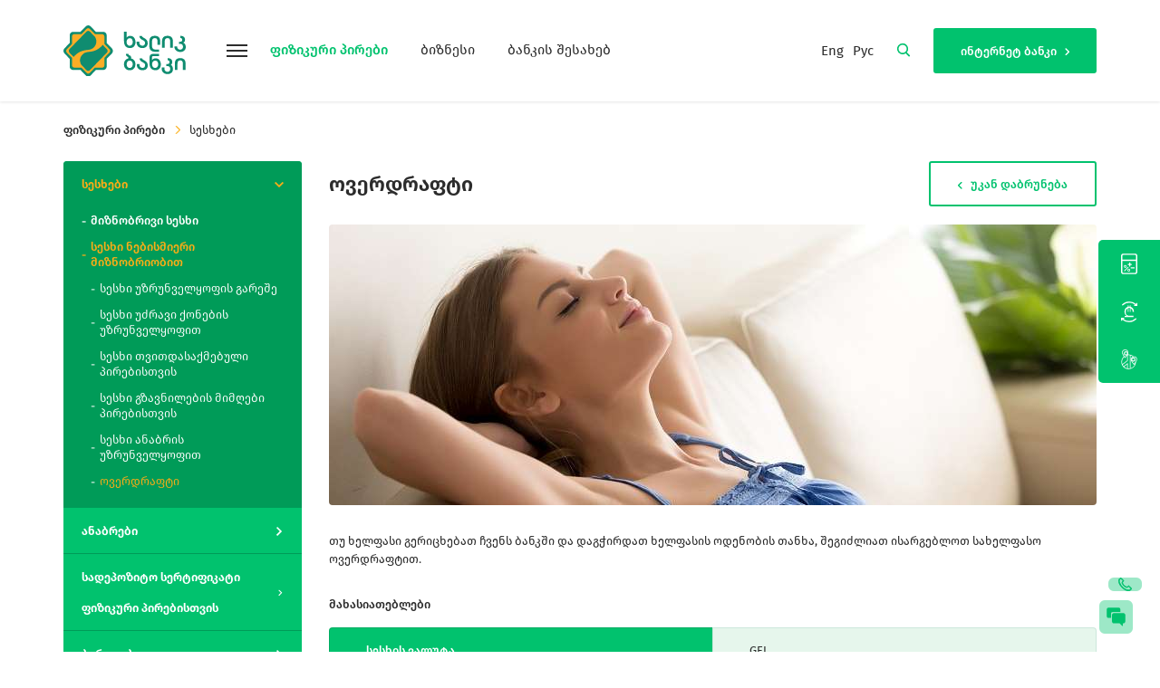

--- FILE ---
content_type: text/html; charset=utf-8
request_url: https://halykbank.ge/ka/individuals/loans/2/seskhi-nebismieri-miznobriobit/11/overdrapti
body_size: 15146
content:

<!DOCTYPE html>

<html lang="ka">
<head>
    <meta charset="utf-8" />
    <meta name="viewport" content="width=device-width, minimum-scale=1.0, maximum-scale=1.0, user-scalable=no" />
    <meta http-equiv="X-UA-Compatible" content="IE=edge" />

    <link rel="stylesheet" href="/m/css/site.min.css?7.6.9386.24956" />
    <script src="https://www.google.com/recaptcha/api.js" async defer></script>
    <script type="text/javascript" src="/m/js/pre.min.js?7.6.9386.24956"></script>

    <link rel="apple-touch-icon" sizes="180x180" href="/m/i/favicons/apple-touch-icon.png">
    <link rel="icon" type="image/png" sizes="32x32" href="/m/i/favicons/favicon-32x32.png">
    <link rel="icon" type="image/png" sizes="16x16" href="/m/i/favicons/favicon-16x16.png">
    <link rel="manifest" href="/m/i/favicons/site.webmanifest">
    <link rel="mask-icon" href="/m/i/favicons/safari-pinned-tab.svg" color="#008566">
    <meta name="msapplication-TileColor" content="#ffffff">
    <meta name="theme-color" content="#ffffff">

        <title>ოვერდრაფტი</title>
    <meta name="description" content="" />
    <meta name="keywords" content="" />
    <meta property="og:title" content="ოვერდრაფტი" />
    <meta property="og:description" content="" />
    <meta property="og:type" content="website" />
    <meta property="og:url" content="http://halykbank.ge/ka/individuals/loans/2/seskhi-nebismieri-miznobriobit/11/overdrapti" />
    <meta property="og:image" content="https://halykbank.ge/m/i/logo-fb-ka.png" />
    <meta name="twitter:card" content="summary_large_image" />
    <meta name="twitter:url" content="http://halykbank.ge/ka/individuals/loans/2/seskhi-nebismieri-miznobriobit/11/overdrapti" />
    <meta name="twitter:title" content="ოვერდრაფტი" />
    <meta name="twitter:description" content="" />
    <meta name="twitter:image" content="https://halykbank.ge/m/i/logo-fb-ka.png" />


    <meta name="facebook-domain-verification" content="699v9seke866dd4n72p88merzg7d38" /> <!-- Google Tag Manager -->
<script>(function(w,d,s,l,i){w[l]=w[l]||[];w[l].push({'gtm.start':
new Date().getTime(),event:'gtm.js'});var f=d.getElementsByTagName(s)[0],
j=d.createElement(s),dl=l!='dataLayer'?'&l='+l:'';j.async=true;j.src=
'https://www.googletagmanager.com/gtm.js?id='+i+dl;f.parentNode.insertBefore(j,f);
})(window,document,'script','dataLayer','GTM-TCBFGPQL');</script>
<!-- End Google Tag Manager -->

<!-- Google tag (gtag.js) -->
<script async src="https://www.googletagmanager.com/gtag/js?id=AW-11411004582"> </script> <script> window.dataLayer = window.dataLayer || []; function gtag(){dataLayer.push(arguments);} gtag('js', new Date()); gtag('config', 'AW-11411004582'); </script>

<!-- Meta Pixel Code -->
<script>
!function(f,b,e,v,n,t,s)
{if(f.fbq)return;n=f.fbq=function(){n.callMethod?
n.callMethod.apply(n,arguments):n.queue.push(arguments)};
if(!f._fbq)f._fbq=n;n.push=n;n.loaded=!0;n.version='2.0';
n.queue=[];t=b.createElement(e);t.async=!0;
t.src=v;s=b.getElementsByTagName(e)[0];
s.parentNode.insertBefore(t,s)}(window, document,'script',
'https://connect.facebook.net/en_US/fbevents.js');
fbq('init', '674159816421683');
fbq('track', 'PageView');
</script>
<noscript><img height="1" width="1" style="display:none"
src="https://www.facebook.com/tr?id=674159816421683&ev=PageView&noscript=1"
/></noscript>
<!-- End Meta Pixel Code -->





    <script>
    window.languageId = 'ka';
    window.errorPhrase = 'დაფიქსირდა ტექნიკური შეცდომა';
    </script>

    <!-- [if IE]>
        <style>
            .feedback .form__floating-label {
                display: none !important;
            }
        </style>
    <![endif]-->

</head>
<body class="innerpage">
    <!-- Google Tag Manager (noscript) -->

    <noscript>
        <iframe src="https://www.googletagmanager.com/ns.html?id=GTM-TCBFGPQL"
                height="0" width="0" style="display:none;visibility:hidden"></iframe>
    </noscript>

    <!-- End Google Tag Manager (noscript) -->

    <header class="header">
    <div class="container">
        <div class="header__content">
            <div class="header__logo">
                <a href="//halykbank.ge/ka/individuals" class="header__logo-link">
                    <img src="~/m/i/logo-ka.svg?7.6.9386.24956"
                         alt="Halyk">
                </a>
            </div>
            <div class="header__menu">
                <a href="" class="header__hamburger">
                    <span class="header__hamburger-line"></span>
                    <span class="header__hamburger-line"></span>
                    <span class="header__hamburger-line"></span>
                </a>
                    <div class="header__menu-item">
                        <a href="//halykbank.ge/ka/individuals"
                           class="header__menu-link active">
                            ფიზიკური პირები
                        </a>
                            <div class="header__submenu">
                                    <div class="header__submenu-column">
                                        <div class="header__submenu-linkwrap">
                                                <a href="//halykbank.ge/ka/individuals/loans"
                                                   class="header__submenu-link  active">
                                                    სესხები
                                                </a>
                                                <a href="//halykbank.ge/ka/individuals/deposits"
                                                   class="header__submenu-link  ">
                                                    ანაბრები
                                                </a>
                                                <a href="//halykbank.ge/ka/71"
                                                   class="header__submenu-link  ">
                                                    სადეპოზიტო სერტიფიკატი ფიზიკური პირებისთვის
                                                </a>
                                                <a href="//halykbank.ge/ka/individuals/cards"
                                                   class="header__submenu-link  ">
                                                    ბარათები
                                                </a>
                                                <a href="//halykbank.ge/ka/individuals/remote-services"
                                                   class="header__submenu-link  ">
                                                    დისტანციური ბანკინგი
                                                </a>
                                                <a href="//halykbank.ge/ka/information-security-policy"
                                                   class="header__submenu-link  ">
                                                    ინფორმაციული უსაფრთხოების პოლიტიკა
                                                </a>
                                                <a href="//halykbank.ge/ka/safety-tips"
                                                   class="header__submenu-link  ">
                                                    უსაფრთხოება
                                                </a>
                                        </div>
                                    </div>
                                    <div class="header__submenu-column">
                                        <div class="header__submenu-linkwrap">
                                                <a href="//halykbank.ge/ka/individuals/money-transfers"
                                                   class="header__submenu-link  ">
                                                    ფულადი გზავნილები
                                                </a>
                                                <a href="//halykbank.ge/ka/80"
                                                   class="header__submenu-link  ">
                                                    განვადება
                                                </a>
                                                <a href="//halykbank.ge/ka/individuals/rates"
                                                   class="header__submenu-link  ">
                                                    ტარიფები
                                                </a>
                                                <a href="//halykbank.ge/ka/individuals/agreements"
                                                   class="header__submenu-link  ">
                                                    ხელშეკრულების ნიმუშები
                                                </a>
                                                <a href="//halykbank.ge/ka/individuals/currency"
                                                   class="header__submenu-link  ">
                                                    ვალუტის კურსები
                                                </a>
                                                <a href="//halykbank.ge/ka/privacy-notice"
                                                   class="header__submenu-link  ">
                                                    კონფიდენციალურობის შეტყობინება
                                                </a>
                                        </div>
                                    </div>
                                                                        <div class="header__submenu-column header__submenu-column--banner">
                                            <div class="header__banner-item">
                                                <div class="header__banner-image">
                                                    <img src="https://halykbank.ge/_cdn/05/17/p5PGbIiFhkaJrid__pcTrg/menu_mobile_bank.png" alt="მობაილ ბანკი">
                                                </div>
                                                <h3 class="header__banner-title">მობაილ ბანკი</h3>
                                                <a href="https://halykbank.ge/ka/individuals/remote-services/1/distantsiuri-momsakhureba/1/mobail-banki" target="_blank" class="button button--small button--transparent">გაიგე მეტი</a>
                                            </div>
                                        </div>

                            </div>
                    </div>
                    <div class="header__menu-item">
                        <a href="//halykbank.ge/ka/business"
                           class="header__menu-link ">
                            ბიზნესი
                        </a>
                            <div class="header__submenu">
                                    <div class="header__submenu-column">
                                        <div class="header__submenu-linkwrap">
                                                <a href="//halykbank.ge/ka/business/loans"
                                                   class="header__submenu-link  ">
                                                    ბიზნეს სესხები
                                                </a>
                                                <a href="//halykbank.ge/ka/business/deposits"
                                                   class="header__submenu-link  ">
                                                    ანაბრები
                                                </a>
                                                <a href="//halykbank.ge/ka/business/cards"
                                                   class="header__submenu-link  ">
                                                    ბიზნეს ბარათი
                                                </a>
                                                <a href="//halykbank.ge/ka/business/certificate-of-deposit"
                                                   class="header__submenu-link  ">
                                                    სადეპოზიტო სერტიფიკატი
                                                </a>
                                                <a href="//halykbank.ge/ka/salary_project"
                                                   class="header__submenu-link  ">
                                                    სახელფასო პროექტი
                                                </a>
                                                <a href="//halykbank.ge/ka/business/remote-banking"
                                                   class="header__submenu-link  ">
                                                    დისტანციური ბანკინგი
                                                </a>
                                                <a href="//halykbank.ge/ka/business/pos-terminal"
                                                   class="header__submenu-link  ">
                                                    POS ტერმინალი
                                                </a>
                                        </div>
                                    </div>
                                    <div class="header__submenu-column">
                                        <div class="header__submenu-linkwrap">
                                                <a href="//halykbank.ge/ka/business/rates"
                                                   class="header__submenu-link  ">
                                                    ტარიფები
                                                </a>
                                                <a href="//halykbank.ge/ka/business/documentary-transaction-rates"
                                                   class="header__submenu-link  ">
                                                    დოკუმენტური ოპერაციების ტარიფები
                                                </a>
                                                <a href="//halykbank.ge/ka/business/agreements-corporate-business"
                                                   class="header__submenu-link  ">
                                                    ხელშეკრულების ნიმუშები კორპორატიული ბიზნესისთვის
                                                </a>
                                        </div>
                                    </div>
                                                                        <div class="header__submenu-column header__submenu-column--banner">
                                            <div class="header__banner-item">
                                                <div class="header__banner-image">
                                                    <img src="https://halykbank.ge/_cdn/05/19/lXQ9gt-U-0yGRr2sdJytMQ/tqveni_biznesis_ganvitarebistvis.jpg" alt="ბიზნეს სესხები">
                                                </div>
                                                <h3 class="header__banner-title">ბიზნეს სესხები</h3>
                                                <a href="https://halykbank.ge/ka/business/loans" target="_blank" class="button button--small button--transparent">სრულად</a>
                                            </div>
                                        </div>

                            </div>
                    </div>
                    <div class="header__menu-item">
                        <a href="//halykbank.ge/ka/about"
                           class="header__menu-link ">
                            ბანკის შესახებ
                        </a>
                            <div class="header__submenu">
                                    <div class="header__submenu-column">
                                        <div class="header__submenu-linkwrap">
                                                <a href="//halykbank.ge/ka/history"
                                                   class="header__submenu-link  ">
                                                    ბანკის ისტორია
                                                </a>
                                                <a href="//halykbank.ge/ka/management"
                                                   class="header__submenu-link  ">
                                                    ხელმძღვანელობა
                                                </a>
                                                <a href="//halykbank.ge/ka/news"
                                                   class="header__submenu-link  ">
                                                    სიახლეები
                                                </a>
                                                <a href="//halykbank.ge/ka/financial-reporting"
                                                   class="header__submenu-link  ">
                                                    ანგარიშგება
                                                </a>
                                                <a href="//halykbank.ge/ka/for-investors"
                                                   class="header__submenu-link  ">
                                                    ინვესტორებისთვის
                                                </a>
                                                <a href="//halykbank.ge/ka/bank-details"
                                                   class="header__submenu-link  ">
                                                    რეკვიზიტები
                                                </a>
                                                <a href="//halykbank.ge/ka/ratings"
                                                   class="header__submenu-link  ">
                                                    ბანკის რეიტინგები
                                                </a>
                                        </div>
                                    </div>
                                    <div class="header__submenu-column">
                                        <div class="header__submenu-linkwrap">
                                                <a href="//halykbank.ge/ka/customer-protection"
                                                   class="header__submenu-link  ">
                                                    მომხმარებლის დაცვა
                                                </a>
                                                <a href="//halykbank.ge/ka/vacancies"
                                                   class="header__submenu-link  ">
                                                    ვაკანსიები
                                                </a>
                                                <a href="//halykbank.ge/ka/corporate-governance"
                                                   class="header__submenu-link  ">
                                                    კორპორაციული მართვა
                                                </a>
                                                <a href="//halykbank.ge/ka/others"
                                                   class="header__submenu-link  ">
                                                    სხვადასხვა
                                                </a>
                                                <a href="//halykbank.ge/ka/branches-and-atms"
                                                   class="header__submenu-link  ">
                                                    ფილიალები და ბანკომატები
                                                </a>
                                                <a href="//halykbank.ge/ka/contact-us"
                                                   class="header__submenu-link  ">
                                                    დაგვიკავშირდით
                                                </a>
                                        </div>
                                    </div>
                                                                        <div class="header__submenu-column header__submenu-column--banner">
                                            <div class="header__banner-item">
                                                <div class="header__banner-image">
                                                    <img src="https://halykbank.ge/_cdn/05/15/5z_gU0Plykeh9AkXaE86jA/locations.jpg" alt="ფილიალები და ბანკომატები">
                                                </div>
                                                <h3 class="header__banner-title">ფილიალები და ბანკომატები</h3>
                                                <a href="https://halykbank.ge/ka/branches-and-atms" target="_blank" class="button button--small button--transparent">სრულად</a>
                                            </div>
                                        </div>

                            </div>
                    </div>
            </div>
            
            <div class="header__langswitcher">
                        <a href="http://halykbank.ge/en/individuals/loans/2/seskhi-nebismieri-miznobriobit/11/overdrapti" class="header__lang">Eng</a>
                        <a href="http://halykbank.ge/ru/individuals/loans/2/seskhi-nebismieri-miznobriobit/11/overdrapti" class="header__lang">Рус</a>
            </div>
            <div class="header__search">
                <a href="" class="header__search-link">
                    <svg class="header__search-icon header__search-icon--magnifier">
                        <use xlink:href="/m/i/icons.svg#symbol-magnifier"></use>
                    </svg>
                    <svg class="header__search-icon header__search-icon--close">
                        <use xlink:href="/m/i/icons.svg#symbol-close"></use>
                    </svg>
                </a>
                <form class="header__search-form" method="get" action="//halykbank.ge/ka/search-result" id="searchForm">
                    <input type="text" class="header__search-input" type="search" name="q" autocomplete="off" value="" placeholder="ძებნა" />
                    <a href="" class="header__search-action js-search-btn">
                        <svg class="header__search-icon">
                            <use xlink:href="/m/i/icons.svg#symbol-magnifier"></use>
                        </svg>
                    </a>
                </form>
            </div>
            <div class="header__ebank">
                <a href="https://myhalyk.ge/frontend-web/app/index.html#/login" target="_blank" class="button button--primary button--medium">
                    ინტერნეტ ბანკი
                    <svg class="button__icon--caret">
                        <use xlink:href="/m/i/icons.svg#symbol-caret"></use>
                    </svg>
                </a>
            </div>
        </div>
    </div>
</header>

<script>
    $('.header__submenu').each(function () {
        var $cols = $(this).find('.header__submenu-column');
        $cols.equalHeights({ useOuterHeight: true });
    });
    $('.js-search-btn').on('click', function (e) {
        e.preventDefault();
        $('#searchForm').submit();
    });
</script>
    <div class="sidemenu">
    <div class="sidemenu__close">
        <a href="" class="sidemenu__close-trigger">
            <svg class="sidemenu__close-icon">
                <use xlink:href="/m/i/icons.svg#symbol-caretdropdown"></use>
            </svg>
        </a>
    </div>
    <div class="sidemenu__content">
        <div class="sidemenu__menu">
                <div class="sidemenu__menu-item ">
                    <a href="//halykbank.ge/ka/individuals" class="sidemenu__menu-link has-child">
                        ფიზიკური პირები
                            <svg class="sidemenu__link-icon">
                                <use xlink:href="/m/i/icons.svg#symbol-caretdropdown"></use>
                            </svg>
                    </a>
                        <div class="sidemenu__submenu" data-simplebar>
                                <a href="//halykbank.ge/ka/individuals/loans" class="sidemenu__submenu-link active">სესხები</a>
                                <a href="//halykbank.ge/ka/individuals/deposits" class="sidemenu__submenu-link ">ანაბრები</a>
                                <a href="//halykbank.ge/ka/71" class="sidemenu__submenu-link ">სადეპოზიტო სერტიფიკატი ფიზიკური პირებისთვის</a>
                                <a href="//halykbank.ge/ka/individuals/cards" class="sidemenu__submenu-link ">ბარათები</a>
                                <a href="//halykbank.ge/ka/individuals/remote-services" class="sidemenu__submenu-link ">დისტანციური ბანკინგი</a>
                                <a href="//halykbank.ge/ka/information-security-policy" class="sidemenu__submenu-link ">ინფორმაციული უსაფრთხოების პოლიტიკა</a>
                                <a href="//halykbank.ge/ka/safety-tips" class="sidemenu__submenu-link ">უსაფრთხოება</a>
                                <a href="//halykbank.ge/ka/individuals/money-transfers" class="sidemenu__submenu-link ">ფულადი გზავნილები</a>
                                <a href="//halykbank.ge/ka/80" class="sidemenu__submenu-link ">განვადება</a>
                                <a href="//halykbank.ge/ka/individuals/rates" class="sidemenu__submenu-link ">ტარიფები</a>
                                <a href="//halykbank.ge/ka/individuals/agreements" class="sidemenu__submenu-link ">ხელშეკრულების ნიმუშები</a>
                                <a href="//halykbank.ge/ka/individuals/currency" class="sidemenu__submenu-link ">ვალუტის კურსები</a>
                                <a href="//halykbank.ge/ka/privacy-notice" class="sidemenu__submenu-link ">კონფიდენციალურობის შეტყობინება</a>
                        </div>
                </div>
                <div class="sidemenu__menu-item ">
                    <a href="//halykbank.ge/ka/business" class="sidemenu__menu-link has-child">
                        ბიზნესი
                            <svg class="sidemenu__link-icon">
                                <use xlink:href="/m/i/icons.svg#symbol-caretdropdown"></use>
                            </svg>
                    </a>
                        <div class="sidemenu__submenu" data-simplebar>
                                <a href="//halykbank.ge/ka/business/loans" class="sidemenu__submenu-link ">ბიზნეს სესხები</a>
                                <a href="//halykbank.ge/ka/business/deposits" class="sidemenu__submenu-link ">ანაბრები</a>
                                <a href="//halykbank.ge/ka/business/cards" class="sidemenu__submenu-link ">ბიზნეს ბარათი</a>
                                <a href="//halykbank.ge/ka/business/certificate-of-deposit" class="sidemenu__submenu-link ">სადეპოზიტო სერტიფიკატი</a>
                                <a href="//halykbank.ge/ka/salary_project" class="sidemenu__submenu-link ">სახელფასო პროექტი</a>
                                <a href="//halykbank.ge/ka/business/remote-banking" class="sidemenu__submenu-link ">დისტანციური ბანკინგი</a>
                                <a href="//halykbank.ge/ka/business/pos-terminal" class="sidemenu__submenu-link ">POS ტერმინალი</a>
                                <a href="//halykbank.ge/ka/business/rates" class="sidemenu__submenu-link ">ტარიფები</a>
                                <a href="//halykbank.ge/ka/business/documentary-transaction-rates" class="sidemenu__submenu-link ">დოკუმენტური ოპერაციების ტარიფები</a>
                                <a href="//halykbank.ge/ka/business/agreements-corporate-business" class="sidemenu__submenu-link ">ხელშეკრულების ნიმუშები კორპორატიული ბიზნესისთვის</a>
                        </div>
                </div>
                <div class="sidemenu__menu-item ">
                    <a href="//halykbank.ge/ka/about" class="sidemenu__menu-link has-child">
                        ბანკის შესახებ
                            <svg class="sidemenu__link-icon">
                                <use xlink:href="/m/i/icons.svg#symbol-caretdropdown"></use>
                            </svg>
                    </a>
                        <div class="sidemenu__submenu" data-simplebar>
                                <a href="//halykbank.ge/ka/history" class="sidemenu__submenu-link ">ბანკის ისტორია</a>
                                <a href="//halykbank.ge/ka/management" class="sidemenu__submenu-link ">ხელმძღვანელობა</a>
                                <a href="//halykbank.ge/ka/news" class="sidemenu__submenu-link ">სიახლეები</a>
                                <a href="//halykbank.ge/ka/financial-reporting" class="sidemenu__submenu-link ">ანგარიშგება</a>
                                <a href="//halykbank.ge/ka/for-investors" class="sidemenu__submenu-link ">ინვესტორებისთვის</a>
                                <a href="//halykbank.ge/ka/bank-details" class="sidemenu__submenu-link ">რეკვიზიტები</a>
                                <a href="//halykbank.ge/ka/ratings" class="sidemenu__submenu-link ">ბანკის რეიტინგები</a>
                                <a href="//halykbank.ge/ka/customer-protection" class="sidemenu__submenu-link ">მომხმარებლის დაცვა</a>
                                <a href="//halykbank.ge/ka/vacancies" class="sidemenu__submenu-link ">ვაკანსიები</a>
                                <a href="//halykbank.ge/ka/corporate-governance" class="sidemenu__submenu-link ">კორპორაციული მართვა</a>
                                <a href="//halykbank.ge/ka/others" class="sidemenu__submenu-link ">სხვადასხვა</a>
                                <a href="//halykbank.ge/ka/branches-and-atms" class="sidemenu__submenu-link ">ფილიალები და ბანკომატები</a>
                                <a href="//halykbank.ge/ka/contact-us" class="sidemenu__submenu-link ">დაგვიკავშირდით</a>
                        </div>
                </div>
        </div>
        <div class="sidemenu__ebank">
            <a href="https://myhalyk.ge/frontend-web/app/index.html#/login" target="_blank" class="button button--primary button--medium">
                ინტერნეტ ბანკი
                <svg class="button__icon--caret">
                    <use xlink:href="/m/i/icons.svg#symbol-caret"></use>
                </svg>
            </a>
        </div>
        <div class="sidemenu__widget">
            <a href="//halykbank.ge/ka/branches-and-atms" class="sidemenu__widget-item sidemenu__widget--map">
                <svg class="sidemenu__widget-icon">
                    <use xlink:href="/m/i/icons.svg#symbol-map"></use>
                </svg>
            </a>
            <a href="tel:(+995 32) 2 24 07 07" class="sidemenu__widget-item sidemenu__widget--phone">
                <svg class="sidemenu__widget-icon">
                    <use xlink:href="/m/i/icons.svg#symbol-phone"></use>
                </svg>
            </a>
            
            <a href="//halykbank.ge/ka/individuals/currency" class="sidemenu__widget-item sidemenu__widget--currency">
                <svg class="sidemenu__widget-icon">
                    <use xlink:href="/m/i/icons.svg#symbol-currency"></use>
                </svg>
            </a>
            <a href="//halykbank.ge/ka/loan-calculator" class="sidemenu__widget-item sidemenu__widget--calculator">
                <svg class="sidemenu__widget-icon">
                    <use xlink:href="/m/i/icons.svg#symbol-calculator"></use>
                </svg>
            </a>
        </div>
    </div>
</div>

    <main class="main">
        <div class="widget">
            <a href="//halykbank.ge/ka/loan-calculator" class="widget__item widget--calculator">
                <svg class="widget__item-icon">
                    <use xlink:href="/m/i/icons.svg#symbol-calculator"></use>
                </svg>
                <span>კალკულატორი</span>
            </a>
            <a href="//halykbank.ge/ka/individuals/currency" class="widget__item widget--currency">
                <svg class="widget__item-icon">
                    <use xlink:href="/m/i/icons.svg#symbol-currency"></use>
                </svg>
                <span>ვალუტის კურსები</span>
            </a>
            <a href="//halykbank.ge/ka/branches-and-atms" class="widget__item widget--map">
                <svg class="widget__item-icon">
                    <use xlink:href="/m/i/icons.svg#symbol-map"></use>
                </svg>
                <span>ფილიალები და ბანკომატები</span>
            </a>
            
        </div>
        
<section class="breadcrumbs">
    <div class="container">
        <div class="breadcrumbs__content">
                <a href="//halykbank.ge/ka/individuals" class="breadcrumbs__item">
                    ფიზიკური პირები
                    <svg class="breadcrumbs__divider-icon">
                        <use xlink:href="/m/i/icons.svg#symbol-sliderarrow"></use>
                    </svg>
                </a>
                <a href="//halykbank.ge/ka/individuals/loans" class="breadcrumbs__item">
                    სესხები
                    <svg class="breadcrumbs__divider-icon">
                        <use xlink:href="/m/i/icons.svg#symbol-sliderarrow"></use>
                    </svg>
                </a>
        </div>
    </div>
</section>

<script>
    window.currentLoanId = 11;
</script>

<section class="innerpage__content">
    <div class="container">
        <div class="row">
            <div class="col-xl-3">
                    <aside class="sidebar">
            <div class="sidebar__item  active">
                <a href="//halykbank.ge/ka/individuals/loans" class="sidebar__link">
                    სესხები

                    <svg class="sidebar__link-icon">
                        <use xlink:href="/m/i/icons.svg#symbol-caretdropdown"></use>
                    </svg>
                </a>
                        <div class="sidebar__submenu">
                                <div class="sidebar__submenu-item  ">
                                    <a href="//halykbank.ge/ka/individuals/loans/1/miznobrivi-seskhi"
                                       class="sidebar__submenu-link">
                                        მიზნობრივი სესხი
                                    </a>
                                        <div class="sidebar__subsubmenu">
                                                <a href="//halykbank.ge/ka/individuals/loans/1/miznobrivi-seskhi/3/seskhi-uzrunvelkopis-gareshe"
                                                   class="sidebar__subsubmenu-link ">
                                                    სესხი უზრუნველყოფის გარეშე
                                                </a>
                                                <a href="//halykbank.ge/ka/individuals/loans/1/miznobrivi-seskhi/4/seskhi-udzravi-qonebis-uzrunvelkopit"
                                                   class="sidebar__subsubmenu-link ">
                                                    სესხი უძრავი ქონების უზრუნველყოფით
                                                </a>
                                                <a href="//halykbank.ge/ka/individuals/loans/1/miznobrivi-seskhi/29/seskhi-tvitdasaqmebuli-pirebistvis"
                                                   class="sidebar__subsubmenu-link ">
                                                    სესხი თვითდასაქმებული პირებისთვის
                                                </a>
                                                <a href="//halykbank.ge/ka/individuals/loans/1/miznobrivi-seskhi/30/seskhi-gzavnilebis-mimgebi-pirebistvis"
                                                   class="sidebar__subsubmenu-link ">
                                                    სესხი გზავნილების მიმღები პირებისთვის
                                                </a>
                                                <a href="//halykbank.ge/ka/individuals/loans/1/miznobrivi-seskhi/5/seskhi-anabris-uzrunvelkopit"
                                                   class="sidebar__subsubmenu-link ">
                                                    სესხი ანაბრის უზრუნველყოფით
                                                </a>
                                                <a href="//halykbank.ge/ka/individuals/loans/1/miznobrivi-seskhi/11/overdrapti"
                                                   class="sidebar__subsubmenu-link active">
                                                    ოვერდრაფტი
                                                </a>
                                        </div>
                                </div>
                                <div class="sidebar__submenu-item  active">
                                    <a href="//halykbank.ge/ka/individuals/loans/2/seskhi-nebismieri-miznobriobit"
                                       class="sidebar__submenu-link">
                                        სესხი ნებისმიერი მიზნობრიობით
                                    </a>
                                        <div class="sidebar__subsubmenu">
                                                <a href="//halykbank.ge/ka/individuals/loans/2/seskhi-nebismieri-miznobriobit/3/seskhi-uzrunvelkopis-gareshe"
                                                   class="sidebar__subsubmenu-link ">
                                                    სესხი უზრუნველყოფის გარეშე
                                                </a>
                                                <a href="//halykbank.ge/ka/individuals/loans/2/seskhi-nebismieri-miznobriobit/4/seskhi-udzravi-qonebis-uzrunvelkopit"
                                                   class="sidebar__subsubmenu-link ">
                                                    სესხი უძრავი ქონების უზრუნველყოფით
                                                </a>
                                                <a href="//halykbank.ge/ka/individuals/loans/2/seskhi-nebismieri-miznobriobit/29/seskhi-tvitdasaqmebuli-pirebistvis"
                                                   class="sidebar__subsubmenu-link ">
                                                    სესხი თვითდასაქმებული პირებისთვის
                                                </a>
                                                <a href="//halykbank.ge/ka/individuals/loans/2/seskhi-nebismieri-miznobriobit/30/seskhi-gzavnilebis-mimgebi-pirebistvis"
                                                   class="sidebar__subsubmenu-link ">
                                                    სესხი გზავნილების მიმღები პირებისთვის
                                                </a>
                                                <a href="//halykbank.ge/ka/individuals/loans/2/seskhi-nebismieri-miznobriobit/5/seskhi-anabris-uzrunvelkopit"
                                                   class="sidebar__subsubmenu-link ">
                                                    სესხი ანაბრის უზრუნველყოფით
                                                </a>
                                                <a href="//halykbank.ge/ka/individuals/loans/2/seskhi-nebismieri-miznobriobit/11/overdrapti"
                                                   class="sidebar__subsubmenu-link active">
                                                    ოვერდრაფტი
                                                </a>
                                        </div>
                                </div>
                        </div>
                            </div>
            <div class="sidebar__item  ">
                <a href="//halykbank.ge/ka/individuals/deposits" class="sidebar__link">
                    ანაბრები

                    <svg class="sidebar__link-icon">
                        <use xlink:href="/m/i/icons.svg#symbol-caretdropdown"></use>
                    </svg>
                </a>
                            </div>
            <div class="sidebar__item  ">
                <a href="//halykbank.ge/ka/71" class="sidebar__link">
                    სადეპოზიტო სერტიფიკატი ფიზიკური პირებისთვის

                    <svg class="sidebar__link-icon">
                        <use xlink:href="/m/i/icons.svg#symbol-caretdropdown"></use>
                    </svg>
                </a>
                            </div>
            <div class="sidebar__item  ">
                <a href="//halykbank.ge/ka/individuals/cards" class="sidebar__link">
                    ბარათები

                    <svg class="sidebar__link-icon">
                        <use xlink:href="/m/i/icons.svg#symbol-caretdropdown"></use>
                    </svg>
                </a>
                            </div>
            <div class="sidebar__item  ">
                <a href="//halykbank.ge/ka/individuals/remote-services" class="sidebar__link">
                    დისტანციური ბანკინგი

                    <svg class="sidebar__link-icon">
                        <use xlink:href="/m/i/icons.svg#symbol-caretdropdown"></use>
                    </svg>
                </a>
                            </div>
            <div class="sidebar__item  ">
                <a href="//halykbank.ge/ka/information-security-policy" class="sidebar__link">
                    ინფორმაციული უსაფრთხოების პოლიტიკა

                    <svg class="sidebar__link-icon">
                        <use xlink:href="/m/i/icons.svg#symbol-caretdropdown"></use>
                    </svg>
                </a>
                            </div>
            <div class="sidebar__item  ">
                <a href="//halykbank.ge/ka/safety-tips" class="sidebar__link">
                    უსაფრთხოება

                    <svg class="sidebar__link-icon">
                        <use xlink:href="/m/i/icons.svg#symbol-caretdropdown"></use>
                    </svg>
                </a>
                            </div>
            <div class="sidebar__item  ">
                <a href="//halykbank.ge/ka/individuals/money-transfers" class="sidebar__link">
                    ფულადი გზავნილები

                    <svg class="sidebar__link-icon">
                        <use xlink:href="/m/i/icons.svg#symbol-caretdropdown"></use>
                    </svg>
                </a>
                            </div>
            <div class="sidebar__item  ">
                <a href="//halykbank.ge/ka/80" class="sidebar__link">
                    განვადება

                    <svg class="sidebar__link-icon">
                        <use xlink:href="/m/i/icons.svg#symbol-caretdropdown"></use>
                    </svg>
                </a>
                            </div>
            <div class="sidebar__item  ">
                <a href="//halykbank.ge/ka/individuals/rates" class="sidebar__link">
                    ტარიფები

                    <svg class="sidebar__link-icon">
                        <use xlink:href="/m/i/icons.svg#symbol-caretdropdown"></use>
                    </svg>
                </a>
                            </div>
            <div class="sidebar__item  ">
                <a href="//halykbank.ge/ka/individuals/agreements" class="sidebar__link">
                    ხელშეკრულების ნიმუშები

                    <svg class="sidebar__link-icon">
                        <use xlink:href="/m/i/icons.svg#symbol-caretdropdown"></use>
                    </svg>
                </a>
                            </div>
            <div class="sidebar__item  ">
                <a href="//halykbank.ge/ka/individuals/currency" class="sidebar__link">
                    ვალუტის კურსები

                    <svg class="sidebar__link-icon">
                        <use xlink:href="/m/i/icons.svg#symbol-caretdropdown"></use>
                    </svg>
                </a>
                            </div>
            <div class="sidebar__item  ">
                <a href="//halykbank.ge/ka/privacy-notice" class="sidebar__link">
                    კონფიდენციალურობის შეტყობინება

                    <svg class="sidebar__link-icon">
                        <use xlink:href="/m/i/icons.svg#symbol-caretdropdown"></use>
                    </svg>
                </a>
                            </div>
    </aside>

            </div>
            <div class="col-xl-9">
                <div class="page__head">
                    <h1 class="page__title">ოვერდრაფტი</h1>
                    <a href="//halykbank.ge/ka/individuals/loans/2/seskhi-nebismieri-miznobriobit"
                       class="button button--transparent button--medium button--textprimary button--back">
                        <svg>
                            <use xlink:href="/m/i/icons.svg#symbol-caret"></use>
                        </svg>
                        უკან დაბრუნება
                    </a>
                </div>
                <div class="page__image">
                    <img src="https://halykbank.ge/_cdn/03/13/reQsdFN4mESAYJ3MEUQmKg/overdraft_1.jpg" alt="ოვერდრაფტი">
                </div>
                <div class="page__text">
                    <p>თუ ხელფასი გერიცხებათ ჩვენს ბანკში და დაგჭირდათ ხელფასის ოდენობის თანხა, შეგიძლიათ ისარგებლოთ სახელფასო ოვერდრაფტით.</p>

                </div>
                    <div class="characteristics" id="characteritics-section">
                        <h3 class="characteristics__title">მახასიათებლები</h3>
                        <div class="characteristics__list-scroll-container">
                            <div class="characteristics__list-wrap">
                                        <div class="characteristics__item">
                                            <div class="characteristics__item-single characteristics__item--name">სესხის ვალუტა</div>
                                            <div class="characteristics__item-single characteristics__item--value">GEL</div>
                                        </div>
                                        <div class="characteristics__item">
                                            <div class="characteristics__item-single characteristics__item--name">სესხის მაქსიმალური თანხა</div>
                                            <div class="characteristics__item-single characteristics__item--value">ხელფასის 100%</div>
                                        </div>
                                        <div class="characteristics__item">
                                            <div class="characteristics__item-single characteristics__item--name">საპროცენტო განაკვეთის ტიპი</div>
                                            <div class="characteristics__item-single characteristics__item--value">ცვლადი</div>
                                        </div>
                                        <div class="characteristics__item">
                                            <div class="characteristics__item-single characteristics__item--name">სესხის საპროცენტო განაკვეთი</div>
                                            <div class="characteristics__item-single characteristics__item--value">16%-დან</div>
                                        </div>
                                        <div class="characteristics__item">
                                            <div class="characteristics__item-single characteristics__item--name">ეფექტური საპროცენტო განაკვეთი</div>
                                            <div class="characteristics__item-single characteristics__item--value">16.23%-დან</div>
                                        </div>
                                        <div class="characteristics__item">
                                            <div class="characteristics__item-single characteristics__item--name">განაღდების საკომისიო</div>
                                            <div class="characteristics__item-single characteristics__item--value">0.2%</div>
                                        </div>
                                        <div class="characteristics__item">
                                            <div class="characteristics__item-single characteristics__item--name">ვადაგადაცილების ჯარიმა</div>
                                            <div class="characteristics__item-single characteristics__item--value">წლიური 36% ყოველ დღეზე, არაუმეტეს კანონით განსაზღვრული მოთხოვნებისა</div>
                                        </div>
                            </div>
                        </div>
                    </div>
                    <script>
                    </script>
                                                    <div class="page__app-and-calc">
                        <div class="page__app-and-calc-actions">
                                <a href="" class="button button--medium button--primary js-application-trigger">
                                    შეავსე განაცხადი
                                    <svg class="button__icon button__icon--application">
                                        <use xlink:href="/m/i/icons.svg#symbol-application"></use>
                                    </svg>
                                    <svg class="button__icon button__icon--close">
                                        <use xlink:href="/m/i/icons.svg#symbol-close"></use>
                                    </svg>
                                </a>
                                                    </div>
                    </div>
                                    <div class="page__application-widget js-application-widget" id="inner_application" style="display: none;">
                        <script>
    window.loanFormSettings= {"intro":"<p>გაცნობებთ, რომ განაცხადის გაგზავნიდან 3 სამუშაო დღის განმავლობაში დაგიკავშირდებათ ბანკის წარმომადგენელი დამატებითი კონსულტაციისთვის.</p>\r\n","terms":"","loanTypes":[{"id":"19","title":"სესხი უზრუნველყოფის გარეშე","uniqueId":"b6c3446fca1543a9a3294f16a238b8e7","icon":null},{"id":"26","title":"იპოთეკური სესხი","uniqueId":"0cf21626fe014a508ba75aac807e4743","icon":null},{"id":"25","title":"საკრედიტო ბარათი","uniqueId":"89530bca1c5f41b0b3e440868a574d02","icon":null},{"id":"27","title":"იპოთეკა მომავალი მეიჯარეებისთვის","uniqueId":"858705c9808b4d2a81483a148417ad6b","icon":null},{"id":"28","title":"იპოთეკა საზღვარგარეთ დასაქმებულთათვის","uniqueId":"d45e34c8f00c4e27baee33398013cd30","icon":null},{"id":"29","title":"მარტივი იპოთეკა","uniqueId":"868db51de8514bff80d44543ebfad4df","icon":null},{"id":"30","title":"სესხი ვალდებულებების გადასაფარად","uniqueId":"743813848e8340bfbb36e7086561774a","icon":null},{"id":"31","title":"სუბსიდირებული იპოთეკა","uniqueId":"1d13cbe898854c43abc4458f4aa04df3","icon":null},{"id":"20","title":"სესხი უძრავი ქონების უზრუნველყოფით (ნებისმიერი მიზნისთვის)","uniqueId":"6fe2b9a29e0048c9afb727673595a78e","icon":null},{"id":"24","title":"ოვერდრაფტი","uniqueId":"3b087d2c2cb14e518a5d0ad95c842cf0","icon":null}],"currencies":[{"id":"1","title":"GEL","uniqueId":"5432dfef999d48c7b448482b0908d79b","icon":"₾"},{"id":"3","title":"USD","uniqueId":"479988bfc9db40c7add612600a823ec8","icon":"$"},{"id":"2","title":"EUR","uniqueId":"f4dd7abf6e6b41e1935ed96829e88901","icon":"€"}],"incomeTypes":[{"id":"1","title":"ხელფასი","uniqueId":"a3460c04244a40a7872aaa9ed240c6ee","icon":null},{"id":"2","title":"იჯარა","uniqueId":"ba2f0b9dee354aae8cbab6e1ab9ee40e","icon":null},{"id":"5","title":"ფულადი გზავნილები","uniqueId":"a2448f6e5f2c4a0c89c6020b9f717bb8","icon":null},{"id":"3","title":"ბიზნესიდან შემოსავალი","uniqueId":"5df0c09933df451fa72331cf084dfcd0","icon":null}],"pins":[{"id":"4","title":"ბათუმი, გორგასლის ქ. 49","uniqueId":"e80ac70039a94a188ce40aeb6eb7462e","icon":null},{"id":"2","title":"თბილისი, კოსტავას ქ. 74","uniqueId":"2bebf31240be4b36912f7f85f40a025b","icon":null},{"id":"5","title":"თბილისი, ს. ახმეტელის N7","uniqueId":"64647214dfa2419eb1288eb52740dc24","icon":null},{"id":"7","title":"თბილისი, ქეთევან წამებულის გამზირი 52","uniqueId":"f84c12d4cecc4e0f8cf7b0c1d90b2964","icon":null},{"id":"1","title":"თბილისი, შარტავას ქ. 40","uniqueId":"c15d16b10fb04b388491ba4ac8a46bca","icon":null},{"id":"3","title":"თბილისი, წერეთლის გამზირი 73ბ","uniqueId":"66aa930b44aa40e0abb1fc65a791eb11","icon":null},{"id":"8","title":"თბილისი, ჭავჭავაძის გამზირი 60ბ","uniqueId":"8f756010b9f04411b88146e9c47dc1ef","icon":null},{"id":"6","title":"ქუთაისი, ზ. ფალიაშვილის 35","uniqueId":"4e240309eb494de185a81ca938af38ee","icon":null}]};
</script>


<div class="application" id="loan">
    <div class="page__text">
        <p v-html="intro"></p>
    </div>
    <div class="application__content">
        <div class="form-message"
             v-show="resultMessage"
             v-bind:class="{'form-message--success': result, 'form-message--error' : !result}">
            <p>{{resultMessage}}</p>
        </div>

        <div class="form" v-show="!result">
            <div class="form__row">
                <div class="form__group"
                     v-bind:class="{'--has-error': isSubmited && !selectedLoanType }">
                    <label for="" class="form__label">აირჩიეთ სესხი</label>
                    <div class="form__content">
                        <form-select :list="loanTypes"
                                     :placeholder="'აირჩიეთ სესხი'"
                                     :selected.sync="selectedLoanType"></form-select>
                        <span class="form__error-text"
                              v-show="isSubmited && !selectedLoanType">
                            გთხოვთ შეავსოთ ველი
                        </span>
                    </div>
                </div>
            </div>
            <div class="form__row">
                <div class="form__group"
                     v-bind:class="{'--has-error': isSubmited && !loanAmount }">
                    <label for="" class="form__label">სესხის თანხა</label>
                    <div class="form__content">
                        <input type="text" class="form__input" v-model="loanAmount"
                               onkeypress="if(event.keyCode<48 || event.keyCode>57)event.returnValue=false;">
                        <span class="form__error-text"
                              v-show="isSubmited && !loanAmount">
                            გთხოვთ შეავსოთ ველი
                        </span>
                    </div>
                </div>
            </div>
            <div class="form__row">
                <div class="form__group"
                     v-bind:class="{'--has-error': isSubmited && !selectedLoanCurrency }">
                    <label for="" class="form__label">ვალუტა</label>
                    <div class="form__content">
                        <form-select :list="currencies"
                                     :selected.sync="selectedLoanCurrency"
                                     :placeholder="'აირჩიე ვალუტა'"
                                     :customclass="'dropdown--currency'"></form-select>
                        <span class="form__error-text"
                              v-show="isSubmited && !selectedLoanCurrency">
                            გთხოვთ შეავსოთ ველი
                        </span>
                    </div>
                </div>
            </div>
            <div class="form__row">
                <div class="form__group"
                     v-bind:class="{'--has-error': isSubmited && !fullname }">
                    <label for="" class="form__label">სახელი და გვარი</label>
                    <div class="form__content">
                        <input type="text" class="form__input" v-model="fullname">
                        <span class="form__error-text"
                              v-show="isSubmited && !fullname">
                            გთხოვთ შეავსოთ ველი
                        </span>
                    </div>
                </div>
            </div>
            <div class="form__row">
                <div class="form__group"
                     v-bind:class="{'--has-error': isSubmited && !birthDate }">
                    <label for="" class="form__label">დაბადების თარიღი</label>
                    <div class="form__content">
                        <datepicker :selected.sync="birthDate" lang="ka" id="birthdate"></datepicker>
                        <span class="form__error-text"
                              v-show="isSubmited && !birthDate">
                            გთხოვთ შეავსოთ ველი
                        </span>
                    </div>
                </div>
            </div>
            <div class="form__row">
                <div class="form__group"
                     v-bind:class="{'--has-error': isSubmited && (!personalId || personalId.length != 11) }">
                    <label for="" class="form__label">პირადი ნომერი</label>
                    <div class="form__content">
                        <input type="text" class="form__input"
                               v-model="personalId"
                               maxlength="11"
                               onkeypress="if(event.keyCode<48 || event.keyCode>57)event.returnValue=false;">
                        <span class="form__error-text"
                              v-show="isSubmited && !personalId">
                            გთხოვთ შეავსოთ ველი
                        </span>
                    </div>
                </div>
            </div>
            <div class="form__row">
                <div class="form__group"
                     v-bind:class="{'--has-error': isSubmited && !phone}">
                    <label for="" class="form__label">ტელეფონის ნომერი</label>
                    <div class="form__content">
                        <input type="tel" class="form__input"
                               v-model="phone"
                               maxlength="9"
                               placeholder="5xxxxxxxx"
                               onkeypress="if(event.keyCode<48 || event.keyCode>57)event.returnValue=false;">
                        <span class="form__error-text"
                              v-show="isSubmited && !phone">
                            გთხოვთ შეავსოთ ველი
                        </span>
                    </div>
                </div>
            </div>
            <div class="form__row">
                <div class="form__group"
                     v-bind:class="{'--has-error': isSubmited && (!email || !reg.test(email))}">
                    <label for="" class="form__label">ელ-ფოსტა</label>
                    <div class="form__content">
                        <input type="email" class="form__input"
                               v-model="email">
                        <span class="form__error-text"
                              v-show="isSubmited && (!email || !reg.test(email))">
                            გთხოვთ შეავსოთ ველი
                        </span>
                    </div>
                </div>
            </div>

            <div class="form__row">
                <div class="form__group"
                     v-bind:class="{'--has-error': isSubmited && !selectedIncomeType }">
                    <label for="" class="form__label">შემოსავლის ტიპი</label>
                    <div class="form__content">
                        <form-select :list="incomeTypes"
                                     :placeholder="'აირჩიე შემოსავლის ტიპი'"
                                     :selected.sync="selectedIncomeType"
                                     :showother="true"></form-select>
                        <span class="form__error-text"
                              v-show="isSubmited && !selectedIncomeType">
                            გთხოვთ შეავსოთ ველი
                        </span>
                    </div>
                </div>
            </div>

            <div class="form__row" v-show="selectedIncomeType && !selectedIncomeType['id']">
                <div class="form__group">
                    <label for="" class="form__label">ჩაწერეთ შემოსავლის ტიპი</label>
                    <div class="form__content">
                        <input type="text" class="form__input" v-model="selectedOtherIncomeType">
                    </div>
                </div>
            </div>


            <div class="form__row">
                <div class="form__group"
                     v-bind:class="{'--has-error': isSubmited && !monthlyIncome }">
                    <label for="" class="form__label">თვიური შემოსავალი</label>
                    <div class="form__content">
                        <input type="text" class="form__input" v-model="monthlyIncome"
                               onkeypress="if(event.keyCode<48 || event.keyCode>57)event.returnValue=false;">
                        <span class="form__error-text"
                              v-show="isSubmited && !monthlyIncome">
                            გთხოვთ შეავსოთ ველი
                        </span>
                    </div>
                </div>
            </div>
            <div class="form__row">
                <div class="form__group"
                     v-bind:class="{'--has-error': isSubmited && !selectedIncomeTypeCurrency }">
                    <label for="" class="form__label">თვიური შემოსავლის ვალუტა</label>
                    <div class="form__content">
                        <form-select :list="currencies"
                                     :placeholder="'აირჩიე ვალუტა'"
                                     :selected.sync="selectedIncomeTypeCurrency"
                                     :customclass="'dropdown--currency'"></form-select>
                        <span class="form__error-text"
                              v-show="isSubmited && !selectedIncomeTypeCurrency">
                            გთხოვთ შეავსოთ ველი
                        </span>
                    </div>
                </div>
            </div>
            <div class="form__row">
                <div class="form__group"
                     v-bind:class="{'--has-error': isSubmited && !selectedPin }">
                    <label for="" class="form__label">აირჩიეთ ფილიალი</label>
                    <div class="form__content">
                        <form-select :list="pins"
                                     :placeholder="'აირჩიეთ ფილიალი'"
                                     :selected.sync="selectedPin"></form-select>
                        <span class="form__error-text"
                              v-show="isSubmited && !selectedPin">
                            გთხოვთ შეავსოთ ველი
                        </span>
                    </div>
                </div>
            </div>
            <div class="form__row">
                <div class="form__group">
                    <div class="form__terms">
                        <p v-html="terms"></p>
                    </div>
                </div>
                <div class="form__group"
                     v-bind:class="{'--has-error': isSubmited && !agreeTerms }">
                    <div class="form__checkbox-holder">
                        <input type="checkbox" id="c1" name="c1" class="form__checkbox-input" v-model="agreeTerms">
                        <label for="c1" class="form__checkbox-label">
                            <span class="form__checkbox-phseudocheckbox">
                                <svg class="form__checkbox-icon">
                                    <use xlink:href="/m/i/icons.svg#symbol-check"></use>
                                </svg>
                            </span>
                            <span class="form__checkbox-label-text">ვეთანხმები პირობას</span>
                        </label>
                    </div>
                </div>
            </div>
            <div class="application__actions">
                <div class="application__send">
                    <a href="" class="button button--primary button--medium button--loading " id="btnSubmit"
                       v-bind:class="{'loading': sendingData }"
                       v-on:click="send">
                        გაგზავნა
                        <div class="button__loader"></div>
                    </a>
                </div>
            </div>
        </div>
    </div>
</div>

<script>
    function enableBtn() {
        $('#btnSubmit').removeClass("disabled");
    }
</script>
                    </div>
                                                    <div class="page__accordion">
                        <div class="accordion" id="accordion-l">
                                <div class="card">
                                    <div class="card-header" id="heading-172">
                                        <h3 class="mb-0 page__accordion-title"
                                            data-toggle="collapse"
                                            data-target="#collapse-172"
                                            aria-expanded="false"
                                            aria-controls="collapse-172">
                                            ხელშეკრულების ნიმუშები
                                            <span class="page__accordion-icon"></span>
                                        </h3>
                                    </div>
                                    <div id="collapse-172"
                                         class="collapse"
                                         aria-labelledby="heading-172"
                                         data-parent="#accordion-l">
                                        <div class="page__accordion-content">
                                            <p><a href="https://halykbank.ge/_cdn/ck/ოვერდრაფტის ხელშეკრულება.doc">ოვერდრაფტის ხელშეკრულება</a></p>

                                        </div>
                                    </div>
                                </div>
                        </div>
                    </div>


                    <div class="page__head">
                        <h1 class="page__title">მსგავსი სესხები</h1>
                    </div>
                    <div class="cards">
                        <div class="row">
                                    <div class="col-xl-4 col-md-6 ">
                                        <div class="product__card">
                                            <div class="product__card-image">
                                                <img src="https://halykbank.ge/_cdn/07/97/yz5X8RR5xUycr2SphILK1Q/sesxi_tvit_dasaqmebuli_pirebistvis_795x450.jpg" alt="სესხი თვითდასაქმებული პირებისთვის">
                                                <div class="product__card-actions">
                                                    <a href="//halykbank.ge/ka/individuals/loans/2/seskhi-nebismieri-miznobriobit/29/seskhi-tvitdasaqmebuli-pirebistvis"
                                                       class="button button--transparent button--medium">სრულად</a>
                                                        <a href="//halykbank.ge/ka/individuals/loans/2/seskhi-nebismieri-miznobriobit/29/seskhi-tvitdasaqmebuli-pirebistvis"
                                                           class="button button--primary button--medium">შეავსე განაცხადი</a>
                                                </div>
                                            </div>
                                            <div class="product__card-info">
                                                <h3 class="product__card-title">
                                                    <a href="//halykbank.ge/ka/individuals/loans/2/seskhi-nebismieri-miznobriobit/29/seskhi-tvitdasaqmebuli-pirebistvis">
                                                        სესხი თვითდასაქმებული პირებისთვის
                                                    </a>
                                                </h3>
                                            </div>
                                        </div>
                                    </div>
                                    <div class="col-xl-4 col-md-6 ">
                                        <div class="product__card">
                                            <div class="product__card-image">
                                                <img src="https://halykbank.ge/_cdn/03/03/In5j3GMxsEu1yiP4EyTUwA/sesxi_uzrunvelyofit _2.jpg" alt="სესხი უძრავი ქონების უზრუნველყოფით">
                                                <div class="product__card-actions">
                                                    <a href="//halykbank.ge/ka/individuals/loans/2/seskhi-nebismieri-miznobriobit/4/seskhi-udzravi-qonebis-uzrunvelkopit"
                                                       class="button button--transparent button--medium">სრულად</a>
                                                        <a href="//halykbank.ge/ka/individuals/loans/2/seskhi-nebismieri-miznobriobit/4/seskhi-udzravi-qonebis-uzrunvelkopit"
                                                           class="button button--primary button--medium">შეავსე განაცხადი</a>
                                                </div>
                                            </div>
                                            <div class="product__card-info">
                                                <h3 class="product__card-title">
                                                    <a href="//halykbank.ge/ka/individuals/loans/2/seskhi-nebismieri-miznobriobit/4/seskhi-udzravi-qonebis-uzrunvelkopit">
                                                        სესხი უძრავი ქონების უზრუნველყოფით
                                                    </a>
                                                </h3>
                                            </div>
                                        </div>
                                    </div>
                                    <div class="col-xl-4 col-md-6 d-none d-xl-block">
                                        <div class="product__card">
                                            <div class="product__card-image">
                                                <img src="https://halykbank.ge/_cdn/03/07/HuJAjAOJDUGX9jQsQSrZ0Q/sesxi_anabris_uzrunvelyofit_2.jpg" alt="სესხი ანაბრის უზრუნველყოფით">
                                                <div class="product__card-actions">
                                                    <a href="//halykbank.ge/ka/individuals/loans/2/seskhi-nebismieri-miznobriobit/5/seskhi-anabris-uzrunvelkopit"
                                                       class="button button--transparent button--medium">სრულად</a>
                                                        <a href="//halykbank.ge/ka/individuals/loans/2/seskhi-nebismieri-miznobriobit/5/seskhi-anabris-uzrunvelkopit"
                                                           class="button button--primary button--medium">შეავსე განაცხადი</a>
                                                </div>
                                            </div>
                                            <div class="product__card-info">
                                                <h3 class="product__card-title">
                                                    <a href="//halykbank.ge/ka/individuals/loans/2/seskhi-nebismieri-miznobriobit/5/seskhi-anabris-uzrunvelkopit">
                                                        სესხი ანაბრის უზრუნველყოფით
                                                    </a>
                                                </h3>
                                            </div>
                                        </div>
                                    </div>

                        </div>
                    </div>

            </div>
        </div>
    </div>
</section>
<script>

</script>
    </main>
    
    <div class="phone-fixed">
        <a class="phone-fixed__link" href="tel:(+995 32) 2 24 07 07">
            <svg class="phone-fixed__icon">
                <use xlink:href="/m/i/icons.svg#symbol-phone"></use>
            </svg>
        </a>
    </div>
    <footer class="footer">
    <div class="container">
        <div class="footer__top">
                    <div class="footer__column">
                        <div class="footer__menu-wrap">
                            <h4 class="footer__menu-title">ფიზიკური პირები</h4>
                            <div class="footer__menu">
                                    <a href="//halykbank.ge/ka/individuals/loans"
                                       class="footer__menu-link active">
                                        სესხები
                                    </a>
                                    <a href="//halykbank.ge/ka/individuals/deposits"
                                       class="footer__menu-link ">
                                        ანაბრები
                                    </a>
                                    <a href="//halykbank.ge/ka/individuals/cards"
                                       class="footer__menu-link ">
                                        ბარათები
                                    </a>
                                    <a href="//halykbank.ge/ka/individuals/remote-services"
                                       class="footer__menu-link ">
                                        დისტანციური ბანკინგი
                                    </a>
                                    <a href="//halykbank.ge/ka/information-security-policy"
                                       class="footer__menu-link ">
                                        ინფორმაციული უსაფრთხოების პოლიტიკა
                                    </a>
                                    <a href="//halykbank.ge/ka/safety-tips"
                                       class="footer__menu-link ">
                                        უსაფრთხოება
                                    </a>
                                    <a href="//halykbank.ge/ka/individuals/money-transfers"
                                       class="footer__menu-link ">
                                        ფულადი გზავნილები
                                    </a>
                                    <a href="//halykbank.ge/ka/individuals/rates"
                                       class="footer__menu-link ">
                                        ტარიფები
                                    </a>
                                    <a href="//halykbank.ge/ka/individuals/agreements"
                                       class="footer__menu-link ">
                                        ხელშეკრულების ნიმუშები
                                    </a>
                                    <a href="//halykbank.ge/ka/individuals/currency"
                                       class="footer__menu-link ">
                                        ვალუტის კურსები
                                    </a>
                                    <a href="//halykbank.ge/ka/privacy-notice"
                                       class="footer__menu-link ">
                                        კონფიდენციალურობის შეტყობინება
                                    </a>
                            </div>
                        </div>
                    </div>
                    <div class="footer__column">
                        <div class="footer__menu-wrap">
                            <h4 class="footer__menu-title">ბიზნესი</h4>
                            <div class="footer__menu">
                                    <a href="//halykbank.ge/ka/business/loans"
                                       class="footer__menu-link ">
                                        ბიზნეს სესხები
                                    </a>
                                    <a href="//halykbank.ge/ka/business/deposits"
                                       class="footer__menu-link ">
                                        ანაბრები
                                    </a>
                                    <a href="//halykbank.ge/ka/business/cards"
                                       class="footer__menu-link ">
                                        ბიზნეს ბარათი
                                    </a>
                                    <a href="//halykbank.ge/ka/business/remote-banking"
                                       class="footer__menu-link ">
                                        დისტანციური ბანკინგი
                                    </a>
                                    <a href="//halykbank.ge/ka/business/pos-terminal"
                                       class="footer__menu-link ">
                                        POS ტერმინალი
                                    </a>
                                    <a href="//halykbank.ge/ka/business/rates"
                                       class="footer__menu-link ">
                                        ტარიფები
                                    </a>
                                    <a href="//halykbank.ge/ka/business/documentary-transaction-rates"
                                       class="footer__menu-link ">
                                        დოკუმენტური ოპერაციების ტარიფები
                                    </a>
                                    <a href="//halykbank.ge/ka/business/agreements-corporate-business"
                                       class="footer__menu-link ">
                                        ხელშეკრულების ნიმუშები კორპორატიული ბიზნესისთვის
                                    </a>
                            </div>
                        </div>
                    </div>
                    <div class="footer__column">
                        <div class="footer__menu-wrap">
                            <h4 class="footer__menu-title">ბანკის შესახებ</h4>
                            <div class="footer__menu">
                                    <a href="//halykbank.ge/ka/management"
                                       class="footer__menu-link ">
                                        ხელმძღვანელობა
                                    </a>
                                    <a href="//halykbank.ge/ka/news"
                                       class="footer__menu-link ">
                                        სიახლეები
                                    </a>
                                    <a href="//halykbank.ge/ka/financial-reporting"
                                       class="footer__menu-link ">
                                        ანგარიშგება
                                    </a>
                                    <a href="//halykbank.ge/ka/for-investors"
                                       class="footer__menu-link ">
                                        ინვესტორებისთვის
                                    </a>
                                    <a href="//halykbank.ge/ka/ratings"
                                       class="footer__menu-link ">
                                        ბანკის რეიტინგები
                                    </a>
                                    <a href="//halykbank.ge/ka/vacancies"
                                       class="footer__menu-link ">
                                        ვაკანსიები
                                    </a>
                                    <a href="//halykbank.ge/ka/corporate-governance"
                                       class="footer__menu-link ">
                                        კორპორაციული მართვა
                                    </a>
                                    <a href="//halykbank.ge/ka/others"
                                       class="footer__menu-link ">
                                        სხვადასხვა
                                    </a>
                                    <a href="//halykbank.ge/ka/branches-and-atms"
                                       class="footer__menu-link ">
                                        ფილიალები და ბანკომატები
                                    </a>
                                    <a href="//halykbank.ge/ka/contact-us"
                                       class="footer__menu-link ">
                                        დაგვიკავშირდით
                                    </a>
                            </div>
                        </div>
                    </div>
            <div class="footer__column footer__column--alignright">
                <div class="footer__logo">
                    <a href="//halykbank.ge/ka/individuals" class="footer__logo-link">
                        <img src="~/m/i/logo-ka.svg"
                             alt="Halyk">
                    </a>
                </div>
                
                <div class="footer__phone">
                    <a href="tel:(+995 32) 2 24 07 07" class="footer__phone-link">
                        <svg class="footer__phone-icon">
                            <use xlink:href="/m/i/icons.svg#symbol-phone"></use>
                        </svg>
                        (+995 32) 2 24 07 07
                    </a>
                </div>
                <div class="footer__social">
                        <a href="https://www.facebook.com/halykbank.ge"
                           class="footer__social-link"
                           target="_blank">
                            <svg class="footer__social-icon footer__social-icon--fb">
                                <use xlink:href="/m/i/icons.svg#symbol-fb"></use>
                            </svg>
                        </a>
                                            <a href="https://twitter.com/HalykBankGE"
                           class="footer__social-link"
                           target="_blank">
                            <svg class="footer__social-icon footer__social-icon--tw">
                                <use xlink:href="/m/i/icons.svg#symbol-tw"></use>
                            </svg>
                        </a>
                                            <a href="http://linkedin.com/company/halykbankgeo"
                           class="footer__social-link"
                           target="_blank">
                            <svg class="footer__social-icon footer__social-icon--ln">
                                <use xlink:href="/m/i/icons.svg#symbol-ln"></use>
                            </svg>
                        </a>
                                            <a href="https://www.youtube.com/channel/UCsmo9P-iH0ow1Agp2e1A__Q"
                           class="footer__social-link"
                           target="_blank">
                            <svg class="footer__social-icon footer__social-icon--yt">
                                <use xlink:href="/m/i/icons.svg#symbol-yt"></use>
                            </svg>
                        </a>
                                            <a href="https://www.instagram.com/halykbankgeo/"
                           class="footer__social-link"
                           target="_blank">
                            <svg class="footer__social-icon footer__social-icon--insta">
                                <use xlink:href="/m/i/icons.svg#symbol-instagram"></use>
                            </svg>
                        </a>
                </div>
            </div>
        </div>
        <div class="footer__bottom">
            <div class="footer__copyright">
                <p>&copy; სს ხალიკ ბანკი საქართველო 2008-2026</p>
            </div>
            <div class="footer__developer">
                <a href="https://helix.ge" class="footer__developer-link" target="_blank">
                    Developed by
                    <!--?xml version="1.0" encoding="utf-8"?-->
                    <svg version="1.1" id="Layer_1" xmlns="http://www.w3.org/2000/svg" xmlns:xlink="http://www.w3.org/1999/xlink" x="0px" y="0px" viewBox="0 0 438 332.5" style="enable-background:new 0 0 438 332.5;" xml:space="preserve">
                    <style type="text/css">
                        .st0 {
                            fill: #FDBC16;
                        }

                        .st1 {
                            fill: #808080;
                        }

                        .st2 {
                            clip-path: url(#SVGID_2_);
                        }

                        .st3 {
                            clip-path: url(#SVGID_4_);
                        }
</style>
                    <g>
                    <path id="_Clipping_Path_" class="st0" d="M199.3,64.5c-14.1-22-36-32.9-51-37C99.7,14,39.4,47.1,15,90.8
                                c-38.4,68.7-0.9,185.4,90.5,219.7c85.2,32,189.2-18.2,212.3-103.7c15.9-59.1-8.6-126.1-62.5-168.7c24,69.5,10.7,136-29.6,164.6
                                c-4.6,3.3-36.7,25.2-73.2,13.2c-30-9.9-52-39-56.8-74.9c2.6,2.3,32.8,28.3,69.9,18.1c4.9-1.3,36.2-10.5,45.2-39.5
                                C218.6,94.7,204.5,72.6,199.3,64.5L199.3,64.5z"></path>
                    <path id="_Clipping_Path_2" class="st1" d="M232,328c0,0,87-21.6,112.9-132.7c2.2-11.2,3.4-22.5,3.7-33.9c0.6-24.5-3.7-27.7-1.8-45
                                c0.9-8.3,3.5-30.8,20.4-50c1.2-1.3,2.4-2.6,3.6-3.8c6-6,12.9-10.9,20.5-14.7c3.2,0.3,24,2.9,37,21.6c7,10.3,10.1,22.8,8.6,35.2
                                c-1,17.7-7.7,103.1-79,166.5C328.4,297.4,287.8,318.9,232,328L232,328z"></path>
                    <path id="_Compound_Clipping_Path_3" class="st1" d="M336.8,21.9c-6.8,0-12.3,5.5-12.3,12.3s5.5,12.3,12.3,12.3s12.3-5.5,12.3-12.3
                                l0,0C349.1,27.4,343.6,21.9,336.8,21.9z M336.8,41.4c-3.9,0-7.2-3.2-7.2-7.2c0-3.9,3.2-7.1,7.2-7.1c3.9,0,7.2,3.2,7.2,7.2
                                C343.9,38.2,340.7,41.4,336.8,41.4L336.8,41.4z"></path>
                    <g id="svg_4">
                    <g>
                    <defs>
                    <path id="SVGID_1_" d="M336.8,21.9c-6.8,0-12.3,5.5-12.3,12.3s5.5,12.3,12.3,12.3s12.3-5.5,12.3-12.3l0,0
                                            C349.1,27.4,343.6,21.9,336.8,21.9z M336.8,41.4c-3.9,0-7.2-3.2-7.2-7.2c0-3.9,3.2-7.1,7.2-7.1c3.9,0,7.2,3.2,7.2,7.2
                                            C343.9,38.2,340.7,41.4,336.8,41.4L336.8,41.4z"></path>
                                    </defs>
                    <clipPath id="SVGID_2_">
                    <use xlink:href="#SVGID_1_" style="overflow:visible;"></use>
                                    </clipPath>
                    <g id="svg_6" class="st2">
                    <polygon id="svg_7" class="st1" points="351.2,47.3 352.6,28 330.8,22 				"></polygon>
                                    </g>
                                </g>
                            </g>
                    <path id="svg_8" class="st1" d="M365.9,94.6c-1.3-13.7-3.7-27.3-7-40.7c-4.6-19-8.5-23-11.3-25.2c-5.9-4.5-12.8-5.1-17.2-5
                                c1.4-1,2.9-1.7,4.5-2.2c6.6-2.2,12.7,0.2,15.5,1.4c12.9,5.2,21,20.4,23.5,25.2c4.6,8.9,12,23.7,8.2,40.5
                                c-2.4,10.8-10,21.2-13.5,20.2C366.4,108.1,366.6,103.5,365.9,94.6z"></path>
                    <path id="_Compound_Clipping_Path_4" class="st1" d="M415.9,4.3c-5.2-4.4-13-3.6-17.4,1.6s-3.6,13,1.6,17.4s13,3.6,17.4-1.6
                                S421.2,8.7,415.9,4.3C415.9,4.4,415.9,4.4,415.9,4.3z M403.5,19.3c-3-2.5-3.4-7-0.9-10.1c2.5-3,7-3.4,10.1-0.9
                                c3,2.5,3.4,7,0.9,10.1C411,21.4,406.5,21.8,403.5,19.3C403.5,19.3,403.5,19.3,403.5,19.3z"></path>
                    <g id="svg_9">
                    <g>
                    <defs>
                    <path id="SVGID_3_" d="M415.9,4.3c-5.2-4.4-13-3.6-17.4,1.6s-3.6,13,1.6,17.4s13,3.6,17.4-1.6S421.2,8.7,415.9,4.3
                                            C415.9,4.4,415.9,4.4,415.9,4.3z M403.5,19.3c-3-2.5-3.4-7-0.9-10.1c2.5-3,7-3.4,10.1-0.9c3,2.5,3.4,7,0.9,10.1
                                            C411,21.4,406.5,21.8,403.5,19.3C403.5,19.3,403.5,19.3,403.5,19.3z"></path>
                                    </defs>
                    <clipPath id="SVGID_4_">
                    <use xlink:href="#SVGID_3_" style="overflow:visible;"></use>
                                    </clipPath>
                    <g id="svg_11" class="st3">
                    <polygon id="svg_12" class="st1" points="410.7,33 424.1,19.1 411.2,0.5 				"></polygon>
                                    </g>
                                </g>
                            </g>
                    <path id="svg_13" class="st1" d="M391.7,78.8c7.7-11.4,14.6-23.4,20.6-35.8c8.6-17.6,8.2-23.1,7.4-26.6c-1.7-7.2-6.6-12.1-10-14.9
                                c1.7,0.1,3.3,0.5,4.9,1.1c6.5,2.5,9.6,8.3,11,11c6.6,12.2,3.1,29.1,2,34.4c-2.1,9.8-6,25.9-19.6,36.4c-8.8,6.7-21.2,9.9-23.3,6.9
                                C383.5,89.5,386.6,86.1,391.7,78.8z"></path>
                        </g>
                    </svg>
                    <span>Helix</span>
                </a>
            </div>
        </div>
    </div>
</footer>

    <div class="cookie-consent-container" id="cookie-consent-wrap">
    <div class="cookie-consent-wrap">
        <div class="cookie-consent">
            <div class="container">
                <div class="cookie-consent-content">
                    <h3 class="cookie-consent-title">მზა ჩანაწერების გამოყენების წესები</h3>
                    <div class="cookie-consent-body">
                        <div class="cookie-consent-text">
                            <span class="cookie-consent-message">ვებსაიტი სწორად ფუნქციონირებისა და მომხმარებლის გამოცდილების გასაუმჯობესებლად იყენებს „მზა-ჩანაწერებს“ (Cookies).</span>
                        </div>
                        <div class="cookie-consent-actions">
                            <a href="" class="button button--medium button--primary js-close-cookie-consent-all">
                                <span class="button__text">ვეთანხმები</span>
                            </a>
                            <a href="" class="button button--medium button--transparent js-close-cookie-consent-all">
                                <span class="button__text">უარყოფა</span>
                            </a>
                            <a href="" class="button button--secondary button--medium js-cookie-expanded-trigger">
                                <span class="button__text">მართვა</span>
                            </a>
                        </div>
                    </div>
                </div>
            </div>
        </div>
        <div class="cookie-consent-expanded" style="display: none;">
            <div class="cookie-consent-expanded-head">
                <h3 class="cookie-consent-expanded-title">მზა ჩანაწერები</h3>
                <a href="" class="cookie-consent-expanded-close js-close-cookie-consent-cancel">
                    <svg class="cookie-consent-expanded-close-icon">
                        <use xlink:href="/m/i/icons.svg#symbol-close"></use>
                    </svg>
                </a>
            </div>
            <div class="cookie-consent-expanded-body">
                <div class="cookie-consent-expanded-text">
                    <div class="cookie-consent-expanded-text-short">
                        <p>„ჩვენ ვიყენებთ მზა ჩანაწერებს, რათა დაგეხმაროთ ვებსაიტზე ეფექტურად ნავიგაციასა და ფუნქციების შესრულებაში.  დეტალურ ინფორმაციას მზა ჩანაწერების შესახებ იხილავთ ქვემოთ თითოეული თანხმობის კატეგორიის მიხედვით.</p>
                    </div>
                    <div class="cookie-consent-expanded-text-full">
                        <div class="cookie-consent-expanded-text-full-content">
                            <p>&bdquo;ჩვენ ვიყენებთ მზა ჩანაწერებს, რათა დაგეხმაროთ ვებსაიტზე ეფექტურად ნავიგაციასა და ფუნქციების შესრულებაში. &nbsp;დეტალურ ინფორმაციას მზა ჩანაწერების შესახებ იხილავთ ქვემოთ თითოეული თანხმობის კატეგორიის მიხედვით.<br />
მზა ჩანაწერების, რომლებიც კლასიფიცირებულია როგორც &bdquo;აუცილებელი&ldquo;, ინახება თქვენს ბრაუზერში, რადგან ისინი აუცილებელია საიტის საბაზისო ფუნქციონალის უზრუნველსაყოფად.<br />
ასევე, ვიყენებთ მესამე მხარის მზა ჩანაწერებს, რომლებიც გვაძლევს საშუალებას გავაანალიზოთ, როგორ იყენებთ ვებსაიტს. ეს მზა ჩანაწერები თქვენს ბრაუზერში მხოლოდ თქვენი წინასწარი თანხმობით იქნება შენახული.<br />
თქვენ შეგიძლიათ აირჩიოთ გააქტიუროთ ან გამორთოთ ზოგიერთი ან ყველა მზა ჩანაწერი, თუმცა ზოგიერთი მათგანის გამორთვამ შესაძლოა გავლენა მოახდინოს ვებგვერდის გამოყენების გამოცდილებაზე.&ldquo;&nbsp;</p>

                        </div>
                    </div>
                    <a href="" class="cookie-consent-expanded-text-action">
                        <span class="cookie-consent-expanded-text-action-text">იხილე მეტი</span>
                        <svg class="cookie-consent-expanded-text-action-icon">
                            <use xlink:href="/m/i/icons.svg#symbol-caretdropdown"></use>
                        </svg>
                    </a>
                </div>
                <div class="cookie-consent-expanded-options">
                    <div class="cookie-consent-expanded-option">
                        <div class="cookie-consent-expanded-option-head">
                            <h4 class="cookie-consent-expanded-option-title">აუცილებელი</h4>
                            <div class="cookie-consent-expanded-option-action">
                                <span class="cookie-consent-expanded-option-mandatory">ყოველთვის აქტიური</span>
                            </div>
                        </div>
                        <div class="cookie-consent-expanded-option-body">
                            <p>„აუცილებელი“ მზა ჩანაწერები აუცილებელია საიტის საბაზისო ფუნქციების უზრუნველსაყოფად, როგორიცაა უსაფრთხო ავტორიზაცია ან თანხმობის პარამეტრების დაყენება. ეს მზა ჩანაწერები არ ინახავს თქვენ პერსონალურ მონაცემებს;</p>
                        </div>
                    </div>
                    <div class="cookie-consent-expanded-option">
                        <div class="cookie-consent-expanded-option-head">
                            <h4 class="cookie-consent-expanded-option-title">ფუნქციური</h4>
                            <div class="cookie-consent-expanded-option-action">
                                <div class="cookie-consent-expanded-switch">
                                    <input class="cookie-consent-expanded-switch-input" type="checkbox" id="toggle-switch-functional" name="toggle-switch" checked>
                                    <label for="toggle-switch-functional" class="cookie-consent-expanded-switch-label">
                                        <span class="cookie-consent-expanded-switch-slider"></span>
                                    </label>
                                </div>
                            </div>
                        </div>
                        <div class="cookie-consent-expanded-option-body">
                            <p>„ფუნქციური“ მზა ჩანაწერები ეხმარება ვებსაიტს გარკვეული ფუნქციების შესრულებაში, მაგალითად, სოციალურ ქსელებში ვებგვერდის შინაარსის გაზიარება, უკუკავშირის შეგროვება და სხვა მესამე მხარის ფუნქციების უზრუნველყოფა;</p>
                        </div>
                    </div>
                    <div class="cookie-consent-expanded-option">
                        <div class="cookie-consent-expanded-option-head">
                            <h4 class="cookie-consent-expanded-option-title">ანალიტიკური</h4>
                            <div class="cookie-consent-expanded-option-action">
                                <div class="cookie-consent-expanded-switch">
                                    <input class="cookie-consent-expanded-switch-input" type="checkbox" id="toggle-switch-analitical" name="toggle-switch" checked />
                                    <label for="toggle-switch-analitical" class="cookie-consent-expanded-switch-label">
                                        <span class="cookie-consent-expanded-switch-slider"></span>
                                    </label>
                                </div>
                            </div>
                        </div>
                        <div class="cookie-consent-expanded-option-body">
                            <p>„ანალიტიკური“ მზა ჩანაწერები გამოიყენება იმის გასაგებად, როგორ ურთიერთობენ მომხმარებლები ვებსაიტთან. ეს მზა ჩანაწერები იძლევიან ინფორმაციას ისეთ მონაცემებზე, როგორიცაა ვიზიტორთა რაოდენობა, ტრაფიკის წყარო და სხვა;</p>
                        </div>
                    </div>
                    <div class="cookie-consent-expanded-option">
                        <div class="cookie-consent-expanded-option-head">
                            <h4 class="cookie-consent-expanded-option-title">წარმადობა</h4>
                            <div class="cookie-consent-expanded-option-action">
                                <div class="cookie-consent-expanded-switch">
                                    <input class="cookie-consent-expanded-switch-input" type="checkbox" id="toggle-switch-productivity" name="toggle-switch" checked />
                                    <label for="toggle-switch-productivity" class="cookie-consent-expanded-switch-label">
                                        <span class="cookie-consent-expanded-switch-slider"></span>
                                    </label>
                                </div>
                            </div>
                        </div>
                        <div class="cookie-consent-expanded-option-body">
                            <p>„წარმადობის“ მზა ჩანაწერები გამოიყენება საიტის ძირითადი წარმადობის ინდიკატორების ანალიზისა და გააზრებისთვის, რაც ხელს უწყობს მომხმარებლისთვის უკეთესი გამოცდილების მიწოდებას;</p>
                        </div>
                    </div>
                    <div class="cookie-consent-expanded-option">
                        <div class="cookie-consent-expanded-option-head">
                            <h4 class="cookie-consent-expanded-option-title">რეკლამა</h4>
                            <div class="cookie-consent-expanded-option-action">
                                <div class="cookie-consent-expanded-switch">
                                    <input class="cookie-consent-expanded-switch-input" type="checkbox" id="toggle-switch-rec" name="toggle-switch" checked />
                                    <label for="toggle-switch-rec" class="cookie-consent-expanded-switch-label">
                                        <span class="cookie-consent-expanded-switch-slider"></span>
                                    </label>
                                </div>
                            </div>
                        </div>
                        <div class="cookie-consent-expanded-option-body">
                            <p>„რეკლამის“ მზა ჩანაწერები გამოიყენება ვიზიტორებისთვის პერსონიზირებული რეკლამის წარსადგენად იმ გვერდების საფუძველზე, რომლებიც წარსულში მოინახულა, ასევე სარეკლამო კამპანიების ეფექტიანობის გასაანალიზებლად“.</p>
                        </div>
                    </div>
                </div>
            </div>
            <div class="cookie-consent-expanded-foot">
                <div class="cookie-consent-expanded-foot-content">
                    <a href="" class="button button--medium button--primary js-close-cookie-consent-all">
                        <span class="button__text">ვეთანხმები ყველას</span>
                    </a>
                    <a href="" class="button button--medium button--transparent js-close-cookie-consent-selected">
                        <span class="button__text">ცვლილების შენახვა</span>
                    </a>
                    <a href="" class="button button--medium button--transparent js-close-cookie-consent-cancel">
                        <span class="button__text">გაუქმება</span>
                    </a>
                </div>
            </div>
        </div>
    </div>
</div>
<script>
    (function () {
        const concentCookieName = 'hbc';

        const setCookie = function (data) {
            var date = new Date();
            date.setTime(date.getTime() + (1000 * 60 * 60 * 24 * 365 * 10));
            const serializedData = JSON.stringify(data)

            Cookies.set(concentCookieName, serializedData, { expires: date });

            $cookieConsentElem.remove();
            window.location.reload(true);
        }

        const getCookie = function ()
        {
            const serializedData = Cookies.get(concentCookieName);
            if (!serializedData) {
                return null;
            }

            try {
                const data = JSON.parse(serializedData)
                return data;
            }
            catch { }

            return null;
        }

        const $cookieConsentElem = $('#cookie-consent-wrap');
        $cookieConsentElem.attr('style', '');

        const concentCookieValue = getCookie();
        if (concentCookieValue) {
            $cookieConsentElem.remove();
            return;
        }

        $('.js-close-cookie-consent-all').on('click', function () {
            setCookie({
                an: true,
                ad: true,
                fu: true,
                pe: true
            });
        })

        $('.js-close-cookie-consent-selected').on('click', function () {
            setCookie({
                an: document.getElementById('toggle-switch-functional').checked,
                ad: document.getElementById('toggle-switch-analitical').checked,
                fu: document.getElementById('toggle-switch-productivity').checked,
                pe: document.getElementById('toggle-switch-rec').checked
            });
        })

        $('.js-close-cookie-consent-cancel').on('click', function () {
            $('.cookie-consent').show();
            $('.cookie-consent-expanded').hide();
            return false;
        });

        $('.cookie-consent-expanded-text-action').on('click', function () {
            $('.cookie-consent-expanded-text').toggleClass('is-open');
            return false;
        });

        $('.js-cookie-expanded-trigger').on('click', function () {
            $('.cookie-consent').hide();
            $('.cookie-consent-expanded').show();
            return false;
        });
    })();
</script>

    <script type="text/javascript" src="/m/js/post.min.js?7.6.9386.24956"></script>
    <noscript>
        <style>
            [data-simplebar] {
                overflow: auto;
            }
        </style>
    </noscript>

    <script async defer src="https://chat1.hbg.ge:8082/Script.js"  ></script>

    <script>
        //$('.js-call-window-trigger').on('click', function () {
        //    var ref = escape(window.location.href);
        //    var hash = '353d07c4721e7c3e48e090563b1801d81de59f95';
        //    var newWindow = window.open('https://callapp.ge/webcall/call/?ref=' + ref + '&hash=' + hash, 'open_same_win', 'width=410,height=600,resizable=no,toolbar=no,menubar=no,location=no,status=no');
        //    return false;
        //});
    </script>
<script type="text/javascript" src="/_Incapsula_Resource?SWJIYLWA=719d34d31c8e3a6e6fffd425f7e032f3&ns=2&cb=2126289580" async></script></body>
</html>


--- FILE ---
content_type: text/html
request_url: https://chat1.hbg.ge:8080//?9a139e8e-d62c-11ee-bf35-005056b78285
body_size: 297
content:
<!DOCTYPE html>
<html lang="en">
  <head>
    <meta charset="UTF-8" />
    <link rel="icon" type="image/svg+xml" href="/vite.svg" />
    <meta name="viewport" content="width=device-width, initial-scale=1.0" />
    <title>Vite + React + TS</title>
    <script type="module" crossorigin src="/assets/index-c8704d9e.js"></script>
  </head>
  <body>
    <div id="root"></div>
    
  </body>
</html>


--- FILE ---
content_type: text/html; charset=UTF-8
request_url: https://chat1.hbg.ge:8082/Config.php
body_size: 104254
content:
{"success":true,"errorOccured":false,"errorMessage":null,"data":{"accountName":"Web-Chat","signature":null,"isWorkingDay":true,"chatConfiguration":{"id":1,"chatAccountId":1,"chatColor":"#01c26e","chatLogo":"data:image\/png;base64,[base64]\/dnk4pMf\/RARoz0+5dtPvq\/W03m1x+cDAAAAAAAAAAAAAAAAgKJ1sgcAAADAQz4J4Zxn7XikKiJ+\/vC1gA4AAAAAAAAAAAAAAAAAvIxIDgAAALXyURDnh4gY5S3ZubfbR+EcAAAAAAAAAAAAAAAAAHgCkRwAAABSfRTFOc\/[base64]\/CRt+vp\/CJ7BAAAAAAAAAAAAAAAAADsmkgOAAAAj7aN45zHfSCHeqriPphTJe8AAAAAAAAAAAAAAAAAgJ0QyQEAAOBB\/dnkIu7jODRHFWI5AAAAAAAAAAAAAAAAALSASA4AAABfJI7TGm\/X0\/[base64]\/+dFklbwEAAAAAAAAAAAAAAACA33SyBwAAAHAY\/dlkFBHL7B00xng9nVfZIwAAAAAAAAAAAAAAAABAJAcAAKDltnGc84gY5S6hgar1dD7OHgEAAAAAAAAAAAAAAABA2URyAAAAWqw\/m1zEfSAHXuLtejq\/yB4BAAAAAAAAAAAAAAAAQJlEcgAAAFqoP5uM4j6OM8pdQotUcR\/[base64]\/dnkIgRyqLdlfzbxGgUAAAAAAAAAAAAAAABgZzrZAwAAAHicbXhklL0DHqlaT+fj7BEAAAAAAAAAAAAAAAAANJ9IDgAAQAMI5NBQQjkAAAAAAAAAAAAAAAAAvJhIDgAAQM0J5NAC4\/[base64]\/[base64]\/[base64]\/[base64]\/[base64]\/Vnk2VEjLJ3AOzJeD2dV9kjAAAAAAAAAAAAAAAAAJpCJAcAAKgVgRygEEI5AAAAAAAAAAAAAAAAAI\/[base64]\/u7d+9c7XgJfJZQDAAAAAAAAAAAAAAAA8BkiOQAAwMEJ5LBrH0dwhr27GPZu9\/I87375ZzRn9ffjWG2O9vI8FE0oBwAAAAAAAAAAAAAAAOATIjkAAMBBCeTwUsPeXQy\/vd1rDOepPsRz3r1\/\/cBvwqMI5QAAAAAAAAAAAAAAAAB8RCQHAAA4GIEcnqOOUZyHiOawA0I5AAAAAAAAAAAAAAAAAFsiOQAAwEEI5PAUH8I4Z99dZ095sdXmOFabI8EcnkMoBwAAAAAAAAAAAAAAACBEcgAAgAMQyOEx2hTG+RLBHJ5BKAcAAAAAAAAAAAAAAAAonkgOAACwV\/3Z5CIizrN3UF9nr67vAzm92+wpB\/Xul9ex+vt9NAceIJQDAAAAAAAAAAAAAAAAFE0kBwAA2Jv+bDKKiGX2Durp7NV1nH13nT0j3WpzHO\/evxbL4SFCOQAAAAAAAAAAAAAAAECxRHIAAIC9EMjhc4a9uxh+eyuO8wXvfnkd796\/zp5BfQnlAAAAAAAAAAAAAAAAAEUSyQEAAHZOIIdPDXt3cfbqOoa92+wpjSCWw1eM19N5lT0CAAAAAAAAAAAAAAAA4JBEcgAAgJ0SyOFTZ6+u4+y76+wZjXR6cxKrzVH2DOpHKAcAAAAAAAAAAAAAAAAoikgOAACwMwI5fEwcZzdWm+N49\/61WA6fEsoBAAAAAAAAAAAAAAAAiiGSAwAA7IRADh8Me3dx9uo6hr3b7Cmtstocx+nNm+wZ1ItQDgAAAAAAAAAAAAAAAFAEkRwAAODFBHL4YDG4EsfZs3e\/[base64]\/\/J3sGEfEf\/\/L3GH57F3\/9x7\/GX\/\/xbfYccv259+PJz7\/+dPl\/2UMAAAAAAAAAAAAAAAAAdqmTPQAAAGgWgRwWg6sY9m6zZ\/[base64]\/qziUBOoQRymutDKGfYu8ueQi7v3wAAAAAAAAAAAAAAAEDjdbIHAAAA9bYN5Iyyd3B4AjntcXpzEqvNUfYM8lTr6XycPQIAAAAAAAAAAAAAAADgubrZAwAAgPoSyCnX2atrgZwWWQwuY9i7y55BntH2\/[base64]\/[base64]\/[base64]\/NhlljwAAAAAAAAAAAAAAAADqr5M9AAAASieQUy6BHLh3enMSq81R9gzyjNfTeZU9AgAAAAAAAAAAAAAAAKivbvYAAAAoWX82GYVATpEEcuCfFoPLGPbusmeQZ7m9hwAAAAAAAAAAAAAAAACf1ckeAAAApdoGAZbZOzg8gRz4vH\/73\/\/MnkCu8Xo6r7JHAAAAAAAAAAAAAAAAAPXTzR4AAAAlEsgpl0AOfNlicJU9gVzL7X0EAAAAAAAAAAAAAAAA+J1O9gAAACiNQE7Z\/vanv2RPgFpbbY7j9OZN9gxyjdfTeZU9AgAAAAAAAAAAAAAAAKiPbvYAAAAoiUBO2RaDq+wJUHvD3q3\/[base64]\/gx7t7EYXGXPIJf7CgAAAAAAAAAAAAAAAAUSyQEAgB0SyCmbQA7sn1AO\/dnEnQUAAAAAAAAAAAAAAIDCdLIHAABAWwjklE0gBw5rtTmO05s32TPIU62n83H2CAAAAAAAAAAAAAAAAOAwRHIAAGAHBHLKJpADOYRyiieUAwAAAAAAAAAAAAAAAIXoZg8AAICWOM8eQA6BHMgz7N3GYnCVPYM8o\/5sIlAHAAAAAAAAAAAAAAAABehkDwAAgKbbfkB\/[base64]\/5sMsoeAQAAAAAAAAAAAAAAADxeJ3sAAADUxfYD88vsHRyeQA6U6fTmJFabo+wZ5Bmvp\/MqewQAAAAAAAAAAAAAAADwMJEcAAAIgZySCeRA2YRyiieUAwAAAAAAAAAAAAAAAA0gkgMAQPEEcsr2tz\/9JXsC\/8\/e3evGjeV9Hj\/dOwE7ol6iAhYLTKBrsAEGZieb6hb2EhgYlUqdCgx8GU9ayQSbSBMUIF2DkgWeQMlU2QYWmFrgAXoDyTN2t1\/0wuL\/kOfzSQQLCn6BSRUonC8hmFBO8YRyAAAAAAAAAAAAAAAAIHM\/[base64]\/RQ8AAIB9E8gpm0BOWS4+nHz57\/cn3\/jJx\/tjKGV5IJxSkvXuOJ3evYqeQZyrj2\/f\/Ro9AgAAAAAAAAAAAAAAAEonkgMAwKwJ5JRNIGe+PsVw1v88TuvdUdiOptqm5pf7\/2PiOfMllFM8oRwAAAAAAAAAAAAAAAAIJpIDAMBsCeSUTSBnPta7+xBOdBDnsT6Fc5pq6\/\/gjAjlFE8oBwAAAAAAAAAAAAAAAAKJ5AAAMEsCOWUTyJm+iw8n91\/fnwQveblP0ZzlwW30FF5IKKd4QjkAAAAAAAAAAAAAAAAQRCQHAIBZqvvuMqXURu9gfAI503Xx4SSt\/[base64]\/oRyiieUAwAAAAAAAAAAAAAAAHsmkgMAwKQJ5JRLICdf4jj7IZaTN6Gc4gnlAAAAAAAAAAAAAAAAwB6J5AAAMFkCOeUSyMnTenecLt6fpPXuKHrKbDXVNi0Pb1NTbaKn8BVCOcUTygEAAAAAAAAAAAAAAIA9EckBAGCSBHLKJZCTH3Gc8Ynl5Esop3i\/fXz77jx6BAAAAAAAAAAAAAAAAMyNSA4AAJMjkFMugZz8XHw4SRfvT6JnFGt5eJuWB7fRM\/gDoZzi\/frx7bur6BEAAAAAAAAAAAAAAAAwJyI5AABMikBOuQRy8rLeHaeL9ydpvTuKnlK8ptqm5eFtaqpN9BQ+I5RTPKEcAAAAAAAAAAAAAAAAGJBIDgAAkyGQUy6BnLxcfDhJF+9PomfwB66T\/AjlFE8oBwAAAAAAAAAAAAAAAAYikgMAwCQI5JRL+CMf691xunh\/kta7o+gpfENTbdPy8DY11SZ6Cg+EcoonlAMAAAAAAAAAAAAAAAAD+G\/RAwAA4EcEcsolkJOPT6GP\/\/yvX6Kn8B3\/+V+\/pP\/4v\/89pZ\/urx\/i\/Y+\/\/DOln+6vIYr0v6r\/+frv\/+9\/X\/+f6CEAAAAAAAAAAAAAAAAwZT9FDwAAgO+p++48pXQWvYPxCeTk4\/TudVrvjqJn8ESuoby4jor368e3766iRwAAAAAAAAAAAAAAAMBUieQAAJCtuu\/alNJl9A7GJ+6Rh\/XuOF28PxH2mLCm2qbl4W1qqk30FJJQDkI5AAAAAAAAAAAAAAAA8FwiOQAAZEkgp1wCOXlY747T6d2r6BkMZLW4EcrJhFBO8YRyAAAAAAAAAAAAAAAA4Bl+jh4AAAB\/JJBTtuXhbfSE4gnkzM\/p3at08eEkegYppdXiOjXVNnoGcS4fPucAAAAAAAAAAAAAAAAAT\/BT9AAAAPicQE7ZVoub1FSb6BlFO717nda7o+gZ7ElTbdNqcR09g+RaI\/[base64]\/[base64]\/QAAACKIZBTKIGceCIbPNV6d5RO715HzyCltFpcp6baRs8gRlv3nc9PAAAAAAAAAAAAAAAAkERyAAAYgQPe5RLIiSeQw3MJ5eRDKKdoQjkAAAAAAAAAAAAAAACQRHIAANizh4PdbfQOxrc8vBXICSaQw0sJ5eRDKKdoQjkAAAAAAAAAAAAAAAAUTyQHAIC9EcgpV1Nt0\/[base64]\/Og3cAAAAAAAAAAAAAAJARkRyAPfksivMm\/TuOAwCzI5ATTyiDCKvFTWqqTfSM4rn+ASiAaA4AAAAAAAAAAAAAACI5AEOq++48ieIAUBCBnHgCGUQSysmD+wAAhRHNAQAAAAAAAAAAAAAokEgOwAvUfdem+yDOWewSABifQE48YQxyIJSTB\/[base64]\/v7x7bvz4B0AAAAAAAAAAAAAADyDSA7Ag4c4zlm6D+QAAJ8RyIkneMGUCOXkwX0DAL7pN7EcAAAAAAAAAAAAAIBpEckBilf33XlK6U0SxwGArxLIiSd0wRQJ5eTB\/QMAvusq3QdzroJ3AAAAAAAAAAAAAADwAyI5QLEe4jhn0TsAIHdCF7EELpgy9488uI8AwA9dJbEcAAAAAAAAAAAAAICsieQAxRHHAYDHE7iId3r3Oq13R9Ez4NncR\/IglAMAj3KVxHIAACB7dd+1KaU2eAY\/8PHtu\/PoDUB5\/I7I1pVnbgAAcR7OT5AHn40BAL6i7rvfozfwL7\/5Ox+Qu79EDwAYizgOADyNsEU8gRzm4PTulftJBppqk1aLG6EcAPi+NqXU1n13lcRyAAAgZ23yt\/8pOI8eABSpTX5H5OoqegAAQMF8Rs7LVfQAAAAAmLKfowcA7Fvdd+cPJUkPdwHgkQQt4gnkMCend6\/SenccPaN4n0I5AMAPtSmly7rvLh\/[base64]\/2BFADgGQRy4gnkULKL9yfRE0hCOQDwQmd1313WfddGDwEAAAAAAAAAAAAAmDORHGCS6r67TCldRu8AgCkTyIknkEPp1rujdHr3OnoGSSgHAF6oTSld1n13HrwDAAAAAAAAAAAAAGC2RHKASan7rq377vd0f\/AEAHgmgZx4AjlwTygnH0I5APBiZ3XfXdZ910YPAQAAAAAAAAAAAACYG5EcYDLqvrtMKV1G7wCAqRPIiSeQA18SysmHUA4AvFibUhLKAQAAAAAAAAAAAAAYmEgOkL2679q6735P9wdMAIAXEMiJJ5ADXyeUkw+hHAAYxOVD9BsAAAAAAAAAAAAAgAGI5ABZq\/[base64]\/PoEQAAAAAAAAAAAAAAUyCSA4Sp+66t++73JJADAIMRyIknkAP7IZSTD6EcABjU2UNEHAAAAAAAAAAAAACA7xDJAULUfdemlBz+AIABCeTEE8iB\/[base64]\/[base64]\/[base64]\/IglAMAw6j7zjNdAAAAAAAAAAAAAGA2RHKAxziLHgAAcyCQE08gB\/[base64]\/[base64]\/[base64]\/PoDQAAAAAAAAAAAAAAn4jkQAHqvmujNwBATgRy4gnkAHxJKCcPQjkA8AXhdQAAAAAAAAAAAAAgGyI5UIY2egAA5EIgJ55ADsDXCeXkQSgHAP5NgB0AAAAAAAAAAAAAyMVfogcAo\/DGX8I01TY1v2y++N7y4DZoDQDRBHIAvu\/07lVaLW5SU21+\/MPsTVNt0j\/++rfoGUCh1rvjtN4dffm9f\/75ezCSNqV0FbwBAAAAAAAAAAAAAEAkB+bOm34Zy+cxHBEcAL5GIAfgcYRyAMrWVJs\/\/w74w7OWiw8nKSXxHEZxllI6jx4BAAAAAAAAAAAAACCSA\/PXRg9gnpaH94ezBHEAeAyBHICnEcoB4Hv+9Tzms+cyn8I5F+9PIiYxY3XftR\/fvruK3gEAAAAAAAAAAAAAlE0kB+bvLHoA89BU29T8srn\/6qAuAE8gkAPwPEI5ADzFp3DOp68XH07S+p\/Hab07ipzFPLQppavgDQAAAAAAAAAAAABA4URyYMbqvmujNzBtn8I4y8\/eSg4ATyGQA\/AyF+9P0mohkgPA0y0PblMSzGEYb6IHAAAAAAAAAAAAAACI5MC8tdEDmKbl4a0wDgAvJpAD8HLr3VE6vXudVovr6CkATJhgDi\/URg8AAAAAAAAAAAAAAPg5egCwV97wy6M11TatFjfpH3\/9m0AOAC8mkAMwnE+hHAAYwvLgNq0W12m1uEnLQ8+AeJy6786jNwAAAAAAAAAAAAAAZRPJgXlroweQv+XhbfrHX\/+WVovr1FSb6DkAzIBADsDwhHIAGFpTbdLy4P65kFgOAAAAAAAAAAAAAAC5E8mBmar7ro3eQN4+xXGWBw5BATAcgRyA\/[base64]\/76t9RU2+gpBKj77jx6AwAAAAAAAAAAAABQJpEcmKc2egDjWx7eptXiOjXVJnoKAAUQyAHIi1AOAGNbLa7TanETPQMAAAAAAAAAAAAAgEKI5ADMwGpxk5YHt9EzACiEQA5AnoRyABhbU23SanGTmmobPYXxvIkeAAAAAAAAAAAAAACUSSQHZqbuu\/PoDYynqbbpH3\/9W2qqTfQUAAohkAOQN6EcAMZ2H8q5TstDAedCtNEDAAAAAAAAAAAAAIAyieQATNTy8DatFtfRMwAoiEAOwDQI5QAQYXlwm1aLm+gZAAAAAAAAAAAAAADMlEgOwAStFjdpeeDt3ACMRyAHYFqEcgCI0FSbtFrcpKbaRk9hj+q+O4\/[base64]\/[base64]\/ADdd+dR28AAAAAAAAAAAAAAMohkgMwIm\/BBmBMp3evoycAMBNCOQCMTWgaAAAAAAAAAAAAAIDPieQAjKSptqmpNtEzACjE6d3rtN4dRc8AYEaEcgAY2\/LwNnoCAAAAAAAAAAAAAACZEMkBGIm3XwMwFoEcAPbl9O5V9AQACrI8uE1NtY2eAQAAAAAAAAAAAABABkRyAEbgrdcAjEUgB4B9O717HT0BgIJ4rgYAAAAAAAAAAAAAQEoiOQB711TbtDxwmAeA\/[base64]\/f0EwDn8+s\/foicAAAAAAAAAAAAAAHAhIjkAA\/[base64]\/4qeAMCICeQAMGVCOQAM4dd\/ClgDAAAAAAAAAAAAAJROJAfgRJ\/+8Xv0BABGSiAHAIRyADidiDUAAAAAAAAAAAAAQPlEcgBO5AgHgPcQyAGA\/[base64]\/i54AwEjcP39M6+1V9AwAGA2hHAAAAAAAAAAAAAAAAOAbkRwAADgzgRwAeB+hHADe4td\/CloDAAAAAAAAAAAAAJRKJAfgnT59+Ff0BABGQCAHAE4jlAMAAAAAAAAAAAAAAACI5AC806d\/\/B49AYDMCeQAwDCEcgA4hqg1AAAAAAAAAAAAAEC5RHIAAOAMBHIAYFhCOQAc8umDqDUAAAAAAAAAAAAAQKlEcgDeyW+mBmAXgRwAOA+hHAAAAAAAAAAAAAAAAJgmkRyAd\/KbqQH4EYEcADgvoRwAAAAAAAAAAAAAAACYHpEcAAAYiEAOAFyGUA4Au3z68K\/oCQAAAAAAAAAAAAAAnIFIDgAADEAgBwAuSygHgB\/59I\/foycAAAAAAAAAAAAAAHAGIjkAAHAigRwAiCGUAwAAAAAAAAAAAAAAANMgkgPwDr\/+87foCQBkQiAHAGItX26iJwAAAAAAAAAAAAAAAABnJpIDAADvJJADAPHW26t0\/\/wxegYAAAAAAAAAAAAAAABwRiI5AADwDgI5AJAPoRwAAAAAAAAAAAAAAAAom0gOAAC80fLzjUAOAGRGKAeAlFL69effoicAAAAAAAAAAAAAAHAGIjkAAPAG6+11Wr7cRM8AAH5AKAcAAAAAAAAAAAAAAADKJJIDAABHWm+v0\/3zL9EzAIA9hHIAAAAAAAAAAAAAAACgPH+PHgAAAGMgkAMA4\/EtlPPf\/\/W\/0VMAAAAAAAAAJq9qm\/mO\/9NtSqm+wITFD\/5at5mtugv8ZwMAAAAAMBCRHAAAOEAgBwDGRygHAAAAAAAA4PyqtqnTn0M3lwrfvMXDj\/5a1Tbf\/7XXMR0RHQAAAACAzIjkAADAHgI5ADBeQjkAAAAAAAAAp\/tBCOdH0ZkSvP7\/63VEp0spPX379+I5AAAAAAAxRHIAAGAHgRwAGD+hHAAAAAAAAIDjVW0zf\/W\/lhrDeas6\/ScS9Dqes+j\/p3AOAAAAAMAFiOQAAMAPCOQAQDmEcgAAAAAAAAD+qmqbOr2Kv8QtGa1v\/8yEcwAAAAAALkAkBwAAviOQAwDlEcoBAAAAAAAApq5qm3n\/b2\/Tf+I4DOv7cE6XUnpKojkAAAAAACcTyQEAgFcEcgCgXOvtVVp+vkm\/\/vxb9BQAAAAAAACAs6vapk5fYziiOHHq\/l+iOQAAAAAAJxLJAQCAnkAOAJRv+XKTPn34V\/r04ffoKQAAAAAAAACDq9pmnkRxclanP0dzFimltJmt5mGLAAAAAABGQiQHAACSQA4ATMn98y\/pv\/\/r\/wrlAAAAAAAAAKNXtU2d+uhK7BLe6SGllKq2eUgpdSmlp5RSt5mtusBNAAAAAABZEskBAGDyBHIAYHqEcgAAAAAAAICxEsYpVt3\/66Fqm5RSWiTBHAAAAAAm7tX3oYzbIN91iuQAADBpAjkAMF33z7+k\/\/d\/\/id6BgAAAAAAAMBBwjiT9JAEcwZRtc08+bOTjc1s9VP0BmBc+uegx+gdHGWxma3m0SOAr6q2+RK9gYP83AQ4wOeBonRD\/E3+NsTfBAAAxkggBwC4f\/4YPQEAAAAAAABgp6pt5v1h42MS+Ziyh5TSY9U2X\/rXRB09CAAuRSRuVDyvQib6UCT566IHAORMIKcod0N9thPJAQBgspYvN9ETAIBg6+2VUA4AAAAAAACQlT6C8tjHcRwa871vwZxHh68ATMgiegDHEfODbNxGD+CgTggOYDeBnKIMFshJKaW\/D\/U3AgCAMbl\/\/pjW26voGQBABr6Fcv77v\/[base64]\/8NAQAgZwI5AMAu98+\/pPX2OnoGAAAAAAAAMAFV28yrtvmSvh4R18FzKMtDSumxapvH\/qgIAErxFD2A43gGgXAP0QM4qIseAJAjgZyinCWQk5JIDgAAEyKQAwAccv\/8S\/QEAAAAAAAAoFBV29TfxXHgnOr0NZbzpWqbefAWADjZZraaR2\/gaHX0AJgqkarREH4D+I5ATlHOFshJSSQHAICJEMgBAI51\/\/wxegIAAAAAAABQkD6O85i+HnmI4xDh4Vssx9EsACO3iB7AUTzzQpw6egCHCb8B\/JlATlHOGshJSSQHAIAJEMgBAN5ivb0SygEAAAAAAABO9l0cpw6eAyl9PVh\/rNrmUSwHgJHqogdwnKpt5tEbYKJEqvIn+AbwikBOUbpzB3JSEskBAKBwAjkAwHust1dpvb2OngEAAAAAAACMkDgOI1AnsRwARqg\/uOyCZ3Cc2+gBMDWe7Uejix4AkBmBtzJ0m9nq7hL\/QSI5AAAUSyAHADjF\/fMvQjkAAAAAAADA0cRxGKE6ieUAMD5P0QM4Sh09ACaojh7AYX3wDYCUUv9dah29g5NdLJCTkkgOAACFEsgBAIZw\/\/[base64]\/RW+AM6iSWA0DeFtEDOEodPQAmpI4ewEHdZrbqokcARBPIKUZIICclkRwAAAoikAMAnMvy5Satt9fRMwAAAAAAAIBgVdvU4jhMSJ3EcgDIkMjAeFRtM4\/eABPhM2r+nqIHAEQTyClGWCAnJZEcAAAKIZADAJzb8uUmegIAAAAAAAAQpI\/jPKaUHqO3QIA6fY3lzIN3AMBri+gBHEW4A87Mc\/o4bGarefQGgEgCOcUIDeSkJJIDAEABlp9vBHIAgLNbb6\/S\/fPH6BkAAAAAAADAhfUHh444IKWHqm2+OMIFIAdiA+NRtU0dvQEKdxs9gIO66AEAkQRyyhEdyElJJAcAgJFbb6\/T8uUmegYAMBHr7VVab6+jZwAAAAAAAAAXULVNXbXNl5TSQ\/QWyMxD1TaPDt4ByEAXPYCj1NEDoHB19AAOWkQPAIgikFOU8EBOSiI5AACM2Hp7ne6ff4meAQBMjOcPAAAAAAAAKF9\/vPEYvQMyVqeUHvs\/KwAQ5Sl6AEcRnYQzqdpmHr2BwzazVRe9ASBC\/z5VB89gGHe5vJ+J5AAAMEoCOQBApPvnj9ETAAAAAAAAgDOo2qau2uZLcrwBx6qrtvlStU0dPQSA6dnMVvPoDRzHswKczW30AA5aRA8AiNA\/\/4klliGbQE5KIjkAAIyQQA4AEG29vUrLzzfRMwAAAAAAAIABVW3zmFJ6jN4BI\/VYtc2jA3gAAogPjEMdPQAKVUcP4KAuegDApfXfD\/metQxZBXJSEskBAGBkBHIAgFwsX27SensdPQMAAAAAAAA4UdU2ddU2X5LjQjhVnb7GcubBOwCYli56AEd5iB4ApfHcPQ65hQUAzk0gpyjZBXJSEskBAGBEBHIAgNwsX26iJwAAAAAAAAAnqNrmMTnagKE99H+2AODs+qPNLngGRxD0gMHdRg\/goEX0AIBLEsgpSpaBnJREcgAAGAmBHAAgR+vtVVp+FsoBAAAAAACAsanapq7a5ktKqY7eAoWqq7b50h9HAcC5PUUP4CiCHjCsOnoA+21mq3n0BoBLEcgpSraBnJREcgAAGAGBHAAgZ8uXm7TeXkfPAAAAAAAAAI5Utc08OdiAS3ms2safNwDOSoRgNOroAVCK\/nMteeuiBwBcikBOURY5B3JSEskBACBzAjkAwBgsX26iJwAAAAAAAABH6GMdD9E7YGLqqm2+9AdTAHAuXfQADhP2gMH4XJu\/[base64]\/Rk8AAAAAAAAAXuljHA\/RO4A\/qau2eeyPqQBgSIvoARzWRyyB9\/MZN3\/[base64]\/f4yeAAAwmOWLSA4AAAAAAABcWn+kIbQB41QL5QAwhM1s1UVv4ChCH\/BGfRSWzHkfAkolkFOMUQdyUhLJAQAgA\/fPH9N6exU9AwBgUCKAAAAAAAAAcDmONKAIQjkADGURPYDDBD\/gzeroARzk\/Qcoku9eizL69yqRHAAAQgnkAAClWm+v0np7HT0DAAAAAAAAiudIA4pSV23zxdE8ACfqogdwlDp6AIzMQ\/QA9tvMVvPoDQBD891rUe42s1UXPeJUIjkAAIQRyAEASrd8uYmeAAAAAAAAAMWq2qau2uZLcqQBJXoUygHgvfrDzy54BocJfsCRqraZR2\/goC56AMDQBHKKUkQgJyWRHAAAggjkAABTsN5epeVnoRwAAAAAAAAYWh\/[base64]\/bzfACXw\/WtRig3kpCSSAwDABQjkAACktN5epfX2OnoGAAAAAAAAjI4DDeAVPwsAeKtF9AAOqqMHQK6qtplHb+Ag7zPA6Pn+tShdyYGclERyAAA4M4EcAID\/[base64]\/WcAoNeHY8nbU\/QAgPcSyCnKZAI5KYnkAABwBgI5AAC7rbdXab29jp4BAAAAAAAA2XKgARypdjgMwDE2s1UXvYGj1NEDIDPCsZnbzFbz6A0A7+H716JMKpCTkkgOAAADW2+vBXIAAA5YvtxETwAAAAAAAIAsOdAA3uih\/7kBAIcsogdwkCAI9DzjjkIXPQDgPXz\/WpTJBXJSEskBAGBA6+11un\/+JXoGAED21turtN5eR88AAAAAAACArDjQAN7p0RExAEfoogdwmPd0+Lc6egAHPUUPAHgn37+WYZKBnJREcgAAGIhADgDA2yxfbqInAAAAAAAAQDYEcoATPUQPACBvm9mqS0I5Y1BHD4BMeL7N3Ga2mkdvAHirqm18\/1qGyQZyUhLJAQBgAAI5AABvt95epfX2OnoGAAAAAAAAhBPIAQZQO\/QC4AhP0QM4SBiEyes\/I5O3RfQAgLfqvzepo3dwuikHclISyQEA4EQCOQAA77d8uYmeAAAAAAAAAKEEcoAB1Q6KAdhnM1vNozdwmPdzEDAYgS56AMBbCOQUZdKBnJREcgAAOIFADgDAadbbq7TeXkfPAAAAAAAAgEgCOcCQHh3WA3DAInoABz1ED4Bg\/[base64]\/RAwAOEcgpikDOD4jkAABwFIEcAIDzWn4WygEAAAAAAKBsfSDnMXoHMBl1\/3MHAH6kix7AfoIhTNBt9AD2E1kDcieQUxSBnB1EcgAAOEggBwDg\/JYvIjkAAAAAh\/gvHwMAjJdADhDEzx0AdllED+AgwRCmpo4ewF5d9ACAffrAYB08g2EsBHJ2E8kBAGAvgRwAgMtZb6+jJwAAAAAAAMC5PEQPACbLzx8A\/sLR6SjUfWwTiteHDcibuBqQrf6ZyfcfZej88qD9RHIAANhJIAcA4LKWLzfREwAAAAAAAGBwVds8Jr\/FGACA\/Age5K+OHgAXchs9gP3E1YBc9YGcx+gdDKLbzFZ30SNyJ5IDAMBOAjkAAJe13l6l9fY6egYAAAAAAAAMpmqbeXLYCgBAnrroARz0ED0ALqSOHsBeompAlgRyiiKQcySRHAAAfuj++WP0BACASVpvr6InAAAAAAAAwCD6Iw1HrQAAZGkzW3VJKCd7\/ecKKFYflyVvXfQAgO8J5BRFIOcNRHIAAPiL++ePjrMBAIIsX26iJwAAAAAAAMBQHGkAAJC7p+gBHFRHD4Azu40ewH59VA0gGwI5RRHIeSORHAAA\/[base64]\/Ll5voCQAAAAAAAPAmVds41AAAYKwcqmauapt59AYYWB09gP02s9U8egNA7yF6AIO5E+k8jUgOAMCECeQAAORt+VkoBwAAAAAAgHHoD1br4BkAAPAuQgijcBs9AAYmeJC3LnoAQEr\/DpPX0TsYhEDOAERyAAAmSiAHACB\/6z+uoycAAAAAAADAQVXb1MlxHwAA49dFD2CvOnoADKX\/HE3eFtEDAARyiiKQMxCRHACACRLIAQAYh\/X2Kq23QjkAAAAAAABkTyAHAIASCCJkrmqbefQGGEgdPYD9hAyAaAI5RRHIGZBIDgDAxAjkAACMi2c3AAAAAAAAcuZYAwCAUjhcHYXb6AEwELHZvImmAaF851oUgZyBieQAAEyIQA4AwPgsX26iJwAAAAAAAMAPVW1TJ8caAACURRghb3X\/OQRGy2t4FLroAcB0CeQURSDnDERyAAAmQiAHAGC81tvr6AkAAAAAAADwI4\/RAwAAYEib2WoevYGD6ugBcKI6egD7CRoAUQRyiiKQcyYiOQAAEyCQAwAwbsuXm+gJAAAAAAAA8Cf9wQYAAJSoix7AXg\/RA+BEXsN5W0QPAKZJIKcoC4Gc8xHJAQAo3PLzjUAOAMDIeZ4DAAAAAAAgJ1Xb1MnBBgAA5XqKHsB+\/WcSGB2v3fxtZqt59AZgegRyitJ5LzkvkRwAgIKtt9dp+XITPQMAgAEsP3uuAwAAAAAAIBuP0QMAAOBcHLWOQh09AN7pIXoAe3XRA4DpEcgpSreZre6iR5ROJAcAoFDr7XW6f\/4legYAAANZ\/3EdPQEAAAAAAAC+HW0AAEDpFtED2EtohLGqowew11P0AGBaqrapk\/eGUgjkXIhIDgBAgQRyAADKs95epfVWKAcAAAAAAIA4jjYAAJiQLnoA+\/WfT2A0qraZR29gv81sNY\/eAExH\/ywjSF4GgZwLEskBACiMQA4AQLnW26voCQAAAAAAAEzbQ\/QAAAC4hM1s1SWhnNz5fMLY3EYPYK9F9ABgOgRyiiKQc2F\/jx4AAMBwBHIAAMq2fLlJv\/78W\/QMAAAAAAAAJqj\/jfd18Az4kS6l9PT6L2xmq\/k5\/oP6A6b6u7\/sOBsAyvWUPAPnrI4eAG9URw9gry56ADANAjlFEcgJIJIDAFAIgRwAgGlYb6\/Tpw+\/R88AAAAAAABgQvrDDSEQonWpj+GcK4JzyGa26tJfDyfn3\/7NdxGd2+QIFgBGbTNbzau28Rycsapt5lHPhvAWfXiWjPWf9wDOSiCnKAI5QURyAAAKIJADADAd6+2VSA4AAAAAAACX5jCYS+tScBDnPXZEdF4fxPqzBADj0yXhu5zdRg+AI3mt5m0RPQAon0BOWQRy4ojkAACMnEAOAMC0LF9u0q8\/\/xY9AwAAAAAAgInojzfq4BmUr0tfozhdH5opyqvQzzwl0RwAGJlF8jycszp6ABypjh7AXl30AKBsAjnFEcgJJJIDADBiAjkAANO03l6nTx9+j54BAAAAAD\/06uAX4JL8Nm44H8cbnMsipT8FZCZjRzTnNjmcBYDsbGarrmqb6BnsUbXNfIrPlIyH78yzV2SsFciHQE5x7rxvxBLJAQAYKYEcAIDpWm+vRHIAAAAAyNlD9AAAYBgO+TiDRXKA+Bevj7pf\/bnzXA0A+Vgk7805E84ld16jeXuKHgCUSyCnOAI5Gfhb9AAAAN5OIAcAYNqWLzfREwAAAAAAAJgGh8AMoUtfD0h+2sxWc4ck+\/X\/jOab2eqn1EeFgicBwOS9DtqRpbo\/QIfs9K\/NOngGe\/gZD5yZQE45BHIy8ffoAQAAvI1ADgAAKX19Lvz04ffoGQAAAAAAABSqahsHHJxq4djwNK\/\/+VVtM08p3SYHtgAQpUveh3NWJ3FB8lRHD2CvLnoAUC7frxZFICcjf4seAADA8QRyAAD4Zr29ip4AAAAAAABAofyme07Qpa9HIz8J5AxrM1vNN7PVXUrpLjnkBIAIT9ED2OshegDs4LWZNz\/bgbPoAzl19A4GIZCTGZEcAICREMgBAOC15ctN9AQAAAAAAADK5YiPt1r0YRxHI2e2ma26\/p\/zTymlRfQeAJgKAcD89bFPyIbXZP78bAfOQSCnKL7rzJBIDgDASDiCBgDge+vtdfQEAAAAAAAACtMf8dXBMxiPb3GcefSQKdrMVnOxHAC4KO+5eaujB8B36ugB7OVnOjA4gZyiCORkSiQHAGBQ7s9JAAAgAElEQVQE7p8\/[base64]\/\/fWodPINhCOSMjEgOAEBGBHIAAHiP5eeb6AkAAAAAAACMVP8b7h3wkdLXcMrdZraaB+\/gjDaz1bfDH8f9APBOYoLZq6MHMHl19AB285kXOJXvU4sikDNCIjkAAJkQyAEA4L3Wf1xHTwAAAAAAAGC8HHSQUkqLzWx15+B7OvrD0Lv0NY4EALyd4FzGqraZR29gmrz2stdFDwDGrQ\/kPEbvYBACOSMlkgMAkAGBHAAATuFZEgAAAAAAgPfojzrq4BnE6lJKd30whYnZzFbfjoEc+QPAG3l+yt5t9AAmy2svbz77AO8mkFMc7wkjJZIDABBMIAcAgCGst9fREwAAAAAAABifh+gBhOo2s9XdZrbqoocQqz\/yv0tfo0kAwPG66AHsVPeH7HBpdfQAdvP5F3gvgZzi+E50xERyAAACCeQAADAUz5UAAAAAAAC8RX\/YUQfPIM7dZra6ix5BPjazVde\/JrroLQAwIk\/RA9irjh7AtFRtM4\/ewF6L6AHAOAnkFEcgZ+REcgAAggjkAAAwpOXLTfQEAAAAAAAAxuUhegAhuuQQhD36UI6AEgAcYTNbzaM3sJfPPFzabfQA9uqiBwDjI5BTHN+LFkAkBwAggEAOAAAAAAAAAAAQpT\/uqINncHndZrZyCMJB\/WvkLjkiBYBjLKIHsFv\/2QcupY4ewG4+CwNvJZBTHN+LFkIkBwDgwpafbwRyAAA4i+Xnm+gJAAAAAAAAjEMdPYCLW2xmq7voEYzHZrbq+tdMF70FADLXRQ9grzp6ANNQtc08egN7CZoBbyKQUxyBnIKI5AAAXNB6e52WLw6XAQAAAAAAAACAUA\/RA7iou81sNY8ewTj1oRwHpQCwQ39s2wXPYDeffbiU2+gB7OYzMfAWAjnFEcgpjEgOAMCFrLfX6f75l+gZAAAUTJARAAAAAACAQ\/x2+8lxBMLJ+oPSu+gdAJCxp+gB7NYfusPZ9K+xOngGu3XRA4DREdkrh+9GCySSAwBwAQI5AAAAAAAAAABAJhx5TIcjEAbTv5aEcgDgB\/[base64]\/EGPJVRw+gWA\/[base64]\/Zvg6ewfksogdASkI5APCK57N81dEDKI4gbcY2s1UXvQHIk0BOUQRyJkgkBwBgAAI5AAAAAAAAAABApuroAZzNnaM\/cuIoCQBEGXJXtc08egNl6IO05EuwDPghgZyy+C5qmkRyAABOJJADAECOlp9voicAAAAAAACQB7\/ZvkwCOeTKcRIAiDPkzOcjhuK1lLHNbDWP3gDkpw+c1cEzGI7voCZKJAcA4AQCOQAAAAAAAAAAQK6qtplHb+AsBHLIVv\/adKQEwNR10QPYrT+Qh1PV0QPYqYseAOSnf\/9\/jN7BYHw\/OmEiOQAA7ySQAwBAztZ\/XEdPAAAAAAAAIN5t9AAG1zkAIXdCOQBMXf9e2AXPYLc6egDjJkibvafoAUBeBHKKI5AzcSI5AADvtHy5iZ4AAAA7rbdX0RMAAAAAAAAI1B9\/1MEzGFa3ma2ERxiF\/lhpEb0DAAKJNOTrIXoAoydIm7HNbDWP3gDkQyCnOAI5iOQAALzH\/fNHR8cAAGRvvb2OngAAAAAAAEAch59lEchhdPrj1C54BgCEEGnIW38wD+9VRw9gJ6FO4N8EcoojkENKSSQHAODNBHIAABgLz60AAAAAAACTVkcPYFAO\/RilPu7URe8AgCCe4fJVRw9gnKq2mUdvYK8uegCQB4Gc4gjk8G8iOQAAbyCQAwAAAAAAAAAA5M7RXnEcgTBqfSgHAKaoix7ATg\/RAxit2+gB7OazM5CSQE6BfDfKn4jkAAAcSSAHAICxWb7cRE8AAAAAAAAghqO9cnSOQCiEUA4Ak+M5Lm\/iorxTHT2AnRbRA4B4AjnFEcjhL0RyAACOIJADAAAAAAAAAACMQX8IUgfPYBjdZrYSFqEI\/UGTo1UApsj7X77ERXkTYaXsddEDgFgCOcURD+eHRHIAAA4QyAEAYMzW2+voCQAAAAAAAFxWHT2AwTiopiib2WqeHK4CMDH9+x95qqMHMDrCSvkSUgBSEsgpiXg4O4nkAADsIZADAMDYeZ4FAAAAAACYnIfoAQxi4cCPEjlwAmCiuugB\/FjVNvPoDYxD1TZ1ElbK2VP0ACBW1TYCOeUQyGEvkRwAgB0EcgAAAAAAAAAAgDFx4FmMbjNbzaNHwBk5dAJgahbRA9jpNnoAo1FHD2A3n6Fh2vpATh29g0EI5HCQSA4AwA8I5AAAUIrly030BAAAAAAAAC7HgWcZHFFTtM1s1aWUuuAZAHAx\/[base64]\/[base64]\/RM8AAAAAAAAAAAB4N4eco9dtZqt59AjIgANXAKaiix7ATnX0APLi83b2uugBwGX0P4\/r4BkMRyCHk4jkAACTJJADAMDUrLfX0RMAAAAAAAA4jzp6ACcRBoGUUn8c5c8DAMVzEJy1h+gBZKeOHsBOnZ+nMA19IOcxegeDEcjhZCI5AMDkCOQAADBF6+1V9AQAAAAAAADOwyHneDnqg1c2s9U8egMAXIgwXKaqtplHbyArPm\/n6yl6AHB+AjnFEchhECI5AMCkCOQAAAAAAAAAAACl6A9FGC\/H0fBX\/lwAUDxhuKzdRg8gD4JJefNzFMonkFMcgRwGI5IDAEyGQA4AAFO2\/uM6egIAAAAAAADDq6MH8G6dwxD4K8euAExIFz2AH6qjB5ANwaR8ddEDgPMSyCmOQA6DEskBACZBIAcAgKlbb6+iJwAAAAAAADC8h+gBvM9mtrqL3gAZ8+cDgClYRA\/gx6r\/[base64]\/ylKIHEE4oKV+eN6FQAjnFGca2v40eQZlEcgCAYgnkAADAc7\/\/99foCQAAAAAAAJyPQ3vL5EAfHGFs+6FpmiF4BgDMbYgewH6r7bqL3kCoFD2Ag4boAcD5CeQURyCHWYnkAABFEsgBAAAAAAAAAAAKl6IHcLqx7bvoDbAgolIAFE0ULmub6AHEEEjK2\/S8CRREIKc4AjnMTiQHACiOQA4AAAAAAAAAAFAyh\/YWa4geAEsiHABAJR6jB7DfdGif+txED+AgEU0okzBdOQRyuAiRHACgKAI5AABw2If\/vYueAAAAAAAAwHk4tLdMDvTB6TxuACja2PZd9AYOStEDCJGiB7Cf50soz2q7fmg875ZCIIeLEckBAIohkAMAAN\/34cvP0RMAAAAAAAA4jxQ9gJMNY9sP0SNgaTxuAKiEKFyeNtEDuKzVdt1Fb+CgIXoAcF4COUURyOGiRHIAgGII5AAAAAAAAAAAAKVbbdcpegMv4uAzvJzHDwClG6IHsJ\/3X9URRsrXY\/QA4HwEcooikMPFieQAAEV4\/\/G36AkAAAAAAAAAAACXkKIHcLJhbPshegQs1dj2XfQGAJjTdK04BM9gvxQ9gMsQRMqb9wRQDoGc4ggbc3EiOQDA4r3\/+Fvz4cvP0TMAAAAAAAAAAAAuwTfbL49vvIfXc+gKgNK5ZsyT91\/1SNEDOGiIHgCch0BOcW6FwYkgkgMALJpADgAAnOb3\/\/[base64]\/3kVPAAAAAAAA4AVW23WK3sDJHqMHQIHuowcAwMy81uXpJnoA8\/BeO29iDLBc0\/[base64]\/H4AqB0Y9t30RvYz3uz4txED+AgsTBYGIGc4gjkkC2RHAAgWwI5AAAwjw9f3kVPAAAAAAAA4DQpegAnuY8eABXwOAOgdF7r8pSiB3BWKXoA+4mFwbII5BRHIIesieQAAFkSyAEAgPm41gYAAAAAAFgc326\/[base64]\/\/Ff0DAAAAAAAAAAAgJyk6AGcZIgeABUZogcAwJzGtu+iN7DXJnoAr7ParrvoDRwkhAnLIZBTDoEcFkUkBwDIgkAOAAAAAAAAAADAXjfRAzieb7yHy\/F4A6ASQ\/QAdomsLJ732fkaogcAP7bargVyCiKQw9KI5AAA4QRyAAAAAAAAAAAADkrRAziab7yHy\/O4A6B0XuvyJLKybCl6AHsNQpiQvymQk6J3cDYCOSyOSA4AEEogBwAALu\/D\/[base64]\/iG++V4jB4AFfP4A6AGQ\/QAdqToAZwsRQ\/gINf0kCmBnOII5LB4IjkAwEUJ5AAAAAAAAAAAAFCase276A1QK48\/ACohIJGh1XbdRW\/[base64]\/fRA4BnbpqmeYgewdkMY9vfRo+AcxPJAQBmI5ADAAAAAAAAAAAAAABwNo\/RA9glwpK9FD2Ag4boAcAzKXoAZyOQQ7FEcgCAWQjkAABA3j58eRc9AQAAAAAAgAMcsFwU33oP+fB4BKB4Y9t30RvYK0UP4Ls20QPYaxjbfogeAVAggRyKJpIDAMzi9z9\/jZ4AAAB8x4cvP0dPAAAAAAAA4LAUPQAAAMjWED2AHSIsmVpt1130Bg56jB4AUCCBHIonkgMAnN37j785cAsAAAAAAAAAAEDxxrbvojcAX3k8AlCR++gB7Fpt1yl6A3vdRA9gP9fvAGcnkEMVRHIAgLMSyAEAAAAAAAAAAHg1h\/gAAIC9xrYfojew1yZ6AHul6AHsNUQPACiMQA7V+L\/[base64]\/QAdoi0BFlt1yl6Awd5rgJ4OYEcmIjkAABHEcgBAAAAAAAAAACY12q77qI3ACydQ2MA1EbAMU9iLWFS9AD281wF8GL3PuuAv4jkAAA\/JJADAAAAAAAAAAAAAACQrfvoAexI0QMqtYkewF5D9ACAhRpExuA5kRwA4Lt+\/++vAjkAAAAAAAAAAADwFweQIX9D9AAAuLAhegA7xFoubLVdp+gNHOR9NMDphrHtb6NHQG5EcgCAgz58edf8\/uev0TMAAAAAAAAAAABqcRM9AKAQj9EDAOCSxrYfojewS7Tl4lL0APbzHAVwMoEcOEAkBwDY68OXd837j\/+KngEAAAAAAAAAAFCTFD0AAABYrPvoAezYRA+ojL\/[base64]\/[base64]\/uNbT9EbwAoxEP0AMiNSA4AVEQgBwAAAAAAAAAAAAAAoApD9AB2pOgBhbmJHsBeAl0AZ7TaroVy4G9EcgCgEgI5AAAAAAAAAAAAANRibPsuegMARBrbfojewI5N9IDCpOgB7DVEDwAoTFpt1130CMiFSA4AVOL3P3+NngAAAAAAAAAAAMAeq+06RW8AAACKdB89gOe8\/zsPsYBsDQJdALPYuIaAr0RyAKAC7z\/+1nz48nP0DAAAAAAAAAAAAPZL0QM4yhA9AAAATjG2fRe9gR2b6AGFuIkewF6P0QMACvYglAMiOQBQPIEcAADgn66vPkdPAAAAAAAAgCVy2A8AgCUaogfwTIoesHRTICAFz2APYS6A2YntUT2RHAAomEAOAACwz\/VPn6InAAAAAAAAAAAAcBn30QN4brVdd9EbFi5FD2CvIXoAQAXSart+iB4BkURyAKBQAjkAAAAAAAAAAAAAAAB1G9t+iN7AjpvoAQu3iR7AXo\/[base64]\/76AEAlRPeoyoiOQCwcAI5AAAAAAAAAAAAAAAAHEHMIi+b6AEL4+8rQwJcAFl4EMqhFiI5ALBgAjkAAAAAAAAAAAAAAAAcaYgewHMOtB\/[base64]\/+KngEAAAAAAAAAAAAAAMCyiVvkJUUPyFyKHsCuse2H6A0AHLbaroVyKJJIDgAsgEAOAAAAAAAAAAAAAAAA5yBukZ\/[base64]\/DMTfSAzPj7yNDY9l30BgBOt9quhXIogkgOAGRGIAcAAAAAAAAAAAAAAIC5iV1kJ6226xQ9IgfT30MKnsGuIXoAAC+WVtt1Fz0CXkskBwAyIpADAADM6e7tU\/QEAAAAAAAAAAAA8nIfPYBnUvSATKToAez1GD0AmNUQPYDZbQT5WDqRHADIhEAOAAAAAAAAAAAAAAAAFzZED+CZTfSATPh7yNDY9l30BmBWj03T3EaPYHYPQjksmUgOAGRAIAcAAAAAAAAAAAAAAIBLG9t+aIRyslL7wfXa\/\/wZG6IHAPNzXVANMToWSyQHAIIJ5AAAAAAAAAAAAAAAABDoMXoAz6ToAcFS9AD2uo8eAFzG2Pa3jVBO6dJqu36IHgEvIZIDAIEEcgAAgEu6e\/MUPQEAAAAAAAAAAIDMjG3fRW\/gmU30gGC1\/\/[base64]\/QL3Gtu8aoazirbZroRwWQyQHAC7s\/cffmg9ffo6eAQAAAAAAAAAAAJxgtV2n6A0AADCz++gB\/GW1XXfRGy7Je65sPUYPAGKNbX\/[base64]\/D1GD+Avq+26i95wCbX8ORfI8wHwzRTKGYJnML9N9AD4HpEcAJiZQA4AAAAAAAAAAAAAAABLMLZ9F72BZ26iB1xILX\/ORfF8APzT2Pa3jVBO6dJqu36IHgGHiOQAwIwEcgAAgBxcX32OngAAAAAAAMD33UcPAAAA+BvvUfKRVtt1ih5xASl6ADs8DwB7TaEcypZW23UXPQL2EckBgJkI5AAAALm4\/ulT9AQAAAAAAAAAAACWY4gewDMpesCcHMLP1hA9AMiaUE75NpWE+lgYkRwAmIFADgAAAAAAAAAAAAAAAEs0tv3QCGTkZBM9YGY30QPYNT0PAOw1PUfcR+9gdg\/RA+CfRHIA4MwEcgAAgNzcvXmKngAAAAAAAAAlcHATAICaPEYP4C+r7TpFb5hRih7ADuEL4IfGtu8aUb3irbZroRyyIpIDAGckkAMAAAAAAAAAAADFStEDgOMVfpAcAGY3HXwnHyl6wBxW23UXvYG9hugBwDKMbX\/beM4oXRLKISciOQBwJgI5AAAAAAAAAAAAAJCNFD0AAAowRA\/gm030gJncRA9gxzC2\/[base64]\/[base64]\/gm5voAa+UogewawpaAJzN2Pa3jVBO6dw7ysWJ5MBCCORALIEcAABgia6vPkVPAKAuftkJAAAAAADkIkUPAIACDdED+CZFD3gl8dH8iGABc\/H8Ur4kVswlieTAAgjkQCyBHAAAYImurz5HTwCgTkI5AAAAAAAAAFCgse2HRignG6vtuove8BIO0edpbPsuegNQpun64TZ6B7N78BrPpYjkwDIoo0IQgRwAAGCprn\/6FD0BgHoJ5QAAAADAy\/hWZQAAIHeP0QP4ZqlnDpe6u2RD9ACgbFMox2ef5XPfKBchkgOZmw4SpOgdUCOBHAAAAAB4seRbQQAAAACAUq226y56A\/BDDl8DwAzGtu+iN\/[base64]\/RG\/jLwu7JSNED2CF6BVzUdB0hlFM+940yG5EcyIxADsQRyAEAAACA2fiFJwAAAAD8wNj2XfQGAACAIwlr5CNFDziGkGGeRK+ACNNzzxA8g\/kJjTMLkRzIiEAOxBHIAQAASnL35il6AgDsI5QDAAAAAAAAAAUQ+czKUg6g30QPYIfYFRBmbPvbRiindGlqJ8BZieRAJgRyINbvf\/4aPQEAAAAAaiCUAwAAAAAUYbVdd9EbgIOWclAcAJZuiB7AVwt5f5KiB7BjiB4A1G0K5VC25J5Rzk0kBzIgkAOx3n\/8rfnw5efoGQAAAGdx9\/YpegIA\/IhQDgAAAAAAAAAs3330AL65iR7wPQuJ+FRnbPshegNA0zRCOeVzzyhnJZIDwQRyIJZADgAAAACE8EtPAAAAANhviB4AsGR+\/wAAlyOwkZUUPeAHso74VErkCsjCdD3hOal8D9EDKIdIDgQSyIFYAjkAAECJ7t48RU8AgGMJ5QAAAADArsfoARxtEz0A2CtFDwCAyjjUnonVdt1Fb9hnujckBc\/gH8a276I3APx\/03PSEDyDmU1dBXg1kRwIIpADsQRyAAAAACALQjkAAAAAAMA53UQPAIDKDNED+CbX66AUPYAdQ\/QAgH8a2\/628fxUupRr1I9lEcmBAAI5EEsgBwAAKNXd26foCQDwEkI5AAAAAMAi+WwTspSiBwBATca2HxoH2nORogccsIkewI7H6AEAB9xHD2B2G5+p8loiOXBhU+EsBc+AagnkAAAAAECWhHIAAAAA4KshegAnSdEDAAAgA4IbmZjOLmbDvSB5Gtu+i94AsM8U37uN3sHs3C\/[base64]\/0KXoCAJyFX3wCAAAAAAAv5BA2AMQZogfwTYoe0DTZxXqYjG0\/[base64]\/BNivzhmUR6eG6YYhMAizI9dw3BM5iZe0U5hUgOzEAgB2IJ5AAAAABAMYRyAAAAAKjRED0AYIEEqwAgD0P0AJqmib82SsE\/n12P0QMAXmps+9vGNUbp3CvK0URy4MwEciDW7\/\/9VSAHAACozt2bp+gJADAnv\/wEAAAAoCq+2X15Vtt1F70Bajbdww8A5OE+egBfBb9PiY708A9j23fRGwBeyTVG+ZLPeDiGSA6ckUAOxPrw5V3z+5+\/[base64]\/DVarvuAn5sCviZfMfY9l30BoBzmZ7ThuAZzMt9onyXSA68kkAOxBLIAQAAAIDq+AUoAAAAAJCdoMOnUD2PPQDIz9j2Q+Pwei5uLvnDXJtlSYQXKM7Y9rfRG5hdcl3BISI58AoCORBLIAcAAKjd3dun6AkAEEUoBwAAAIDSDdEDONlFD58C33jsAUCeHqMH0DRN06QL\/zzXZvkZogcAzEQop3ybqeUAz4jkwOtsogdArQRyAAAAmub66nP0BACIJJQDAAAAQLHGth+iN3CyFD0AKpWiBwAAu8a276I38NVqu+4u+OPSBX8WR\/D5AlCq6flNKKd87hFlh0gOvNB0432K3sHlXV99bu7ePEXPqJpADgAAwFfXV5+iJwBk549f\/hM9gcsSygEAAAAAsnHhw6dQPY85AMjeffQAmqZpms0lfohrsyx5DAJFm0I5Q\/AMZuYeUf5JJAdeQCCnXtdXn5s\/fvl39IyqCeQAAAB8dfdWwBVgn+urT0I59RHKAQAAAKBUQ\/QAgMzdRA8AAL5riB7AV6vtOl3gx7g2y88QPQBgbmPb3zae70rnHlGeEcmBEwnk1EsgJ55ADgAAwF+urz5HTwDIllBOlZJvJAMAAACgQI\/RAzjZJnoAVCZFDwAADhvbfojewDepkJ\/B8QaPQaAWUyiHsqULRf9YAJEcOIFATr0EcuIJ5AAAADx3ffUpegJA1q6vPgmK1Wfjl6AAAAAAQDSfU8JliOcDwGLcRw+gaZqZg56uzbIkvAvURiinfA8+e6VpRHLgaAI59RLIiSeQAwAA8Nzd26foCQCL8Mcv\/xbKqY9fggIAAABQjLHtu+gNvEiKHgCVuIkeAAD8mPc1+Zj5fopZIzyczmMPqM3Y9kMjzlcD1xyI5MAxBHLqJZATTyAHAABgl+ADwPGEcqoklAMAAAAARHJQAy4jRQ8AAI42RA+gaZqZrp\/co5GlIXoAQIQpEDYEz2Beaeo+UDGRHPgBgZx6CeTEE8gBAADY7\/rqU\/QEgEURyqmSUA4AAAAApRiiB3A6n0\/CvFbbdRe9AQA4yX30AJqmmS\/omWb65\/Jyj9EDAKKMbX\/b+Ey1dMlnQ3UTyYHvEMipl0BOPIEcAACA\/e7ePkVPAFgkoZwqCeUAAAAAUAIH25YpRQ+Aws11wBsAmMHY9kP0Br6a6UC5a7PMjG3fRW8ACCbQV76N+0PrJZIDBwjk1EsgJw+\/\/\/lr9AQAAIAsCTwAvJxQTpWEcgAAAACACA6Jwkx87g8Ai+Wweh5uzvkPc22WJY81oHpToO82egezc39opURyYA+BnLoJ5MR7\/\/G35sOXn6NnAAAAZOn66lP0BIBFE8qpkl+EAgAAALBYvv19uVbbdRe9AQolQgUAyzRED6BpmvOfmTz3P4\/XG6IHAORgCuUMwTOYn8+JKiSSA\/8gkFO3P375T\/SE6gnkAAAAHHb39il6AkARhHKqJJQDAAAAAFzaTfQAKFSKHgAAnM5B9XycOejpYHpmpscaAE3TjG1\/27j+KF2a2hBURCQH\/kYgp25\/\/PKf5vrqU\/SMqgnkAAAAfN\/dG5EcgHMRyqmSUA4AAAAASzVED+BFUvQAKM2ZD3QDAJf3GD2ApmnOFPR0D0aW7qMHAORmCuVQtuS6pC4iOTCZPjBPwTMIIpATTyAHAADg+4QcAM5PKKdKQjkAAAAALJGDpAsl6AFnt4keAAC83Nj2XfQGmqY53xnKc\/1zOBOPMYCDhHLK597QiojkQPOtWuoD80oJ5MQTyAEAAPix65+8dwWYg1BOlfwyFAAAAIClGaIH8GLuT4YzEZ0CgGLcRw\/gbNdW3u\/kZYgeAJCrse2HRiinBg\/RA7gMkRyqN90I70mvUgI58QRyAAAAjnP35il6AkCxhHKqJJQDAAAAwGJMhzhYKJ9FwtncRA8AAM5iiB5A0zSvDNwIGGbpMXoAQM6mz1iH4BnMbLVda0ZUQCSHqgnk1E0gJ55ADgAAwHGEGwDmd\/dWjKxCQjkAAAAALMkQPYAXe9XhU+Dbff8peAYAcAYOqOfjlfdMCBhmZmz7LnoDQO7Gtr9tXIeULon5lU8kh2oJ5NRNICeeQA4AAMDxhBsA5nd99an545f\/RM\/g8oRyAAAAAFgK3wi\/XCl6ABRAbAoAyuL9TR5S0P+W8xuiBwAsyH30AGa3cV9o2URyqJJATt0EcuIJ5AAAAJzG+1iAyxDKqZYb6wEAAABYgiF6AC\/n24vh5aZ7\/[base64]\/38KngEAzMPB9DykC\/1vmI\/[base64]\/\/7q0AOAADAC3lPCxBPKKdKQjkAAAAAZMnBtyI4UArH20QPAADmNbZ9F72BpmlOe5+S5hrBiwhNAbzS9JmrUE753BNaEJEciiaQU7frq88OEwb78OVd8\/ufv0bPAAAAWKS7t0\/REwCYCOVUSSgHAAAAgFwN0QN4leRbi+HHpsdJCp4BAFzGED2A4667Vtt1N+8MTiU0BXAeUyhnCJ7BzNwTWg6RHIolkFO366vPzR+\/\/Dt6RtU+fHnXvP\/4r+gZAAAAi3X3RiQHICdCOVUSygEAAAAgR4\/RA3i1TfQAWACPEwCoh\/c4GTgygOMaLS9D9ACAkoxtf9t4bi2de0ILIZJDkQRy6iaQE08gBwAA4HWurz5HTwBgD6GcKvmlKAAAAAC5GaIH8GpputcZ2GN6fKTgGQBzEJeAPca276I30DRN09x87z\/0HiZLAlMAZzaFciibz2YLIJJDqXxwVCmBnHgCOQAAAK939\/YpegIAB1xfffI8XR+hHAAAAACyMbb9EL2Bs3CvMxzm8QEA9bmPHsAPI4U\/+s+5MIEpgNkI5ZTvQShn2URyKM50o3qK3sHlCeTEE8gBAAA4j+urT9ETAPiOuzdPzfXV5+gZXJZQDgAAAAA5cYB0+XxjMeyx2q67xlkAAKjRED2Ab9dihwgZ5mWIHgBQqilS7vPX8rm2WTCRHIoikFMvgZx4AjkAAADncff2KXoCAEf445d\/C+XURygHAAAAgFwM0QM4C583wi4HlACgQtNh9CF4BgeuxQQ+syTeADCjse27xrVJ6dwPumAiORRDIKdeAjnxBHIAAADO5+6NSA7AUgjlVMkvRgEAAAAINx0gpQCr7bqL3gC58Pk7AFTvMXoAB4M4+\/49AvlcAGB+Y9vfNkI5pUs+n10mkRyKIJBTL4GceAI5AAAA53P3ViAHYGmEcqoklAMAAABADoboAZzFJnoA5GA6jJ2CZwAAgca276I30DTN\/msy71vych89AKAinnPLtzkQCSRjIjksnkBOvQRy4gnkAAAAnJfIAsAyCeVUyTeIAAAAABDtMXoA5+GzRmiaxsFrAOCrIXoAz6\/[base64]\/\/wBA0zTfDqETL\/3tX7tWy8tj9ACAGo1tf9v4LLZ0SShnOURyWCSBnHoJ5MQTyAEAADi\/66vPzfXVp+gZAJyBUE6VhHIAAAAAiOJwXDmSzxmplEPXQFW83sNR7qMH8PUabbVdd8E7+Iex7bvoDQC1mkI5lM1ntAshksPiCOTUSyAnnkAOAADAPO7ePkVPAOCMhHKqJJQDAAAAwMU5HFcc31RMVaZD1yl4BsClpegBkDvvc\/Iw3QNxE72DZ4boAf+PvftXaiPbFji8feoGymTMJIQT8AymSsE06SS8igKVUkRKKdCrkExKE6jKPAPBhCQDtjIy34BmxuPxHwTqXrt7f1\/[base64]\/Ij7nHhV9AD822a2WkTPAMDfoZw6eAzaVYmZ500kh14QyCnbxcF1mozuoscomuUqAACA9szfiuQAr\/cUOF4\/vHOWk5mLgw\/RI9A9oRwAAAAAOmNJbpAsYDBo4+V0kewGAOX6LXoA6AP3OfAfZ9EDAPCPzWx1nIRyhq5qzrDIkEgO2XMIXjaBnHgnt0dp\/fAuegwAAIBBmu8J5ACv93UURygnPxcH19Ej0D2hHAAAAAC6VEcPwG55UzFD1Zydn0bPARCoih4AekQUBP5RRw8AwH\/4rDJ8p54DzZNIDllzCF42gZx4AjkAAADtmr8VyQFe53vnN0I5eZmM7oRyyiSUAwAAAEBXrqIHYOcq54sMlAAUAPBcdfQAkIvNbFVHzwDAvzU\/m4+j56B1ngPNkEgO2Wp+YDgEL5RATjyBHAAAgHbN9wRygNdZP+z\/8PxGKCcvQjnF8gtSAAAAAFq3ma0W0TPQCs9RMyjj5dTXNADwbM3ieR08BuTgLHoAAL6t+bzi5\/TwnUYPwL+J5JAlgZyyCeTEE8gBAABo3\/ytSA7wcuuH\/XRy+\/4Z\/z2hnJwI5RRLKAcAAACALtTRA7B7oiIMxXg5XaSUquAxALLQ\/EwEnucqegDIQB09AADf1wTM6+AxaFflnDYvIjlkRyCnbAI58QRyAAAA2jffE8gBXuc5gZwnQjl5EcopllAOAAAAAG2zPDpMlUV6+q45H\/fGbQBga83SOZSs3sxWdfQQAPzYZrY6jp6B1lWeAc2HSA5ZEcgpm0BOPIEcAACAbszfiuQAL\/eS4I1QTl6EcoollAMAAABAayyPDtqps0V6zn4AwL8Jh8F26ugBIJAgLkB\/[base64]\/XT+8XBHf5ZQTk6EcopU+SUpAMCr1dEDAADkyPLo4DlbpDfGy+kiCeQA\/EgVPQD0zFn0ABDgKnoAALa3ma2Ok99nD13VnH0RRCSHUAI5ZRPIiSeQAwAA0K35W5EcYHvrh\/10cvt+x3\/mu3T+aTfRHV5PKKdIllkAAF7Hg+EAAN9neXTYqub5a8hW8zV6Gj0HQOb8nIQtbGarRfQM0DVf9wD91YRyGLZT57RxRHIII5BTNoGceAI5AAAA3ZrvCeQAL7PrQM6T84+Haf2w38qfzfaEcooklAMAAADAzlmiK8KlBQxyZUcAAGhRHT0AdEgAF6D\/hHKGzzltEJEcQjj8LttkdC+QE0wgBwAAoHvztyI5wPZObo9a\/[base64]\/FIHj0G7PP8ZQCSHTjn8LptATrz1w75ADgAAQID5W5EcYDvnnw47PccRysmLUE6R\/KIUAAAAgJ2xTFcM54rkxNciwPaq6AGghwRBKYGvc4AB2cxWx0koZ+iqpqFBR0Ry6JrD70IJ5MRbP+ynk9v30WMAAAAUZ74nkANsZ\/2wn84\/[base64]\/[base64]\/20DOE6GcvAjlFMlCCwAAAAAvtpmt6mSBtETOFdkpgRyA1lUWKOH5mvscGBRf1wDlaH7mC+UMnxhqS0Ry2DmBnHIJ5MQTyAEAAIg3Gd2nyeguegygB\/[base64]\/sBAHGan8HA81gqZwh8HQMUrAmlHUfPQevc5+2QSA6v5gC8bBYwYgnkAAAA5GO+J5AD\/NzJ7VFaP7yLHuPVhHLyIZRTLKEcAAAAAF7C4h2nFu\/5kebs2X4AQKzK7wLheZqlcug1UVsAms80zm4Hzrns7ojk8CoCOWW7OLhOk9Fd9BjFEsgBAADIx2R07x4Z+KmhBHKeCOXkQyinWEI5AAAAAGzF4h2NarycOl\/kP8bL6SJ5qzVALlyr4fkslNNndfQAAOShObutg8egXZVQzm6I5PBiAjllE8iJJ5ADAACQj\/neTfQIQOaGFsh5IpSTD6GcYnk4FgAAAIBtWSAlpcdnwJ0v8rdmN+A0eg4A\/sXPZXieOnoAeIWr6AEAyMdmtjqOnoHWVc5kX08khxdpvvmq4DEIIpAT7+T2KHoEAAAAGvO9G\/fJwA+tH\/YHGch5IuacD6GcYllkAQAAAODZmjcSw5NLby8u23g5rcbL6edkNwCGTiSvnyrXafi5zWxVJ6Eceso9OgDfIJQzfJ75fCWRHLbWfNM5ZCmUQE68ob51HAAAoK\/[base64]\/872b6BGAjJ1\/PIweIZRQTl6EcoollAMAAADAc1iy4Eeq8XL62duM+62J41wm+wAAQ\/F0fa6iB4HcbGarOnoG2EIdPQAAveEMd\/g877klkRx+SCCnbAI58QRyAAAA8jMZ3af5W5Ec4Nuc5zwSysnLZHQn8FYmvzgFAAAA4IeaJdI6eAzydzpeTp039lATOLpMKVWxkwDQgkshO\/ims+gB4BlqUScAnqu5ZviMM3yn0QP0iUgO3yWQUzaBnHgWqgAAAPIkMgB8j\/OcfxPKycv87U2ajO6jx6B7FlcAAAAA+BkLFjxHlR7PG5059sB4OV2Ml9PPyXINwNAJ2cFXNrPVInoGeIar6AEA6JfmM04dPAbtqsbLqa7HM4nk8E0COWUTyIlnoQoAACBP870b98zANznP+TahnLxcHHwQyimTJQgAAAAAvqt5E3EdPAb9USWxnGyJ4wA\/IYw3TFV6vDYvgueAnNTRA8CPiDkB8BKb2eo4+ZwzdJUz1+cRyeE\/[base64]\/16uob5HSY719zfQK6uogcAoL+azznH0XPQOvdJPyGSw98Ecso2Gd2ni4MP0WMUTSAHAAAgX8KywLesH\/bT+cfD6DF6QygnL0I5RRLKAQAAAOC7NrPVInoGeq1KYjmdEccBXqiOHoBOVenx2vy5uW5UUYN8EcW5\/OL65RpG20RAyZJ7bwBeqwnl1MFj0DLPev7Y\/0UPQB4EcsomkBNPIAcAACBv7puBr60f9tPJ7fvoMXrnKZTj52oeLg4+OJssTzVeTi83s5W3yQAAAADwLWfJwjKvU6XHc8g6pXRlAXR3muf9T9Pjv2OArW1mq3q8nEaPQYzTlNJp879\/nVK6SinVzXLtTo2X08VXfy9EqZOvQfIj3gTATmxmq+MmolJFz0JrqvFyunC++m0iOTwRyCmUQE48SygAAAB5uzi4jh4ByIxAzusI5eRFKKdIQjkAAAAAfNNmtlqMl9PfkuUKXq9Kj2eRp+lxEbSVRfwSNLEB35cA7ErV\/Of0i2hSnR7DOS\/hGkWWmjBYnXx9kpc6egAAhqMJ5XyOnoNWnY6XU+eq3yCSQ2pKYRRIICfe+adDyycAAAAZm4zu02R0Fz0GkBGBnN0QysmLUE6RhHIAAAAA+J6zZJGU3TpN\/yzin3n78c8J4wAtqpOfLfxXlXxdMExXydc2GbHgDkALjlNKOhHDdjleTo99jvi3\/0UPQKwmkFNFz0H3BHLirR\/20\/nHw+gxAAAA+AH3zsCXBHJ26ymUQx4uDj6kyeg+egy6VXmRAgAAAABfax62r4PHYLhOx8vp5\/FyetmEYGiMl9NF8+\/lc3oMC1XBIwHDdBU9AEBXxBnJzFn0AAAMT3OW60V5w3caPUBuRHIKJpBTLoGceBaqAAAA8ndxcB09ApAR5zntEMrJi1BOkYRyAAAAAPiPzWxlsYK2VemfYM7nJhBTBc\/UOWEcAIDWCZOQizp6AACGSfS8CJ7z\/IpITqEEcsolkBPPQhUAAED+JqP7NBndRY8BZMJ5TruEcvIilFMkv0AFAAAA4FuEcujSaUrpsgnmXA41mtP8\/7V4igMlYRygY5vZahE9A0DH6ugBIKVUNwEDAGhFEz2vo+egVdUQz0tf6v+iB6B7AjnlEsiJZ6EKAAAgf+6fga85z2nfUyjHz988XBx8SL\/8+Xv0GHSrGi+nl94QDgAAAMCTzWxVj5fTOnnmmO5VzX9Ox8tpSo8LPlcp9Svu0CytVM0\/[base64]\/zPduxBmAv53cHqX1w7voMYpycvs+XRxc+1mcgcnoTiinTEI5AAAAAPytWaywUEqOqvTPc\/Gn4+X0y\/9bnf4J6PztJYupX8VvvuR7Auizq2S3CCjIZrZafBFbhK7V0QMAUA7nuWXwjKdITjEEcsolkBNPIAcAAKAfJqP7NH97Ez0GkAmBnDhCOfkQyimWUA4AAAAAf2sWSn9LnkOmP6r0ja9Xi9EAAEWrk3saYvwn4AkAbXKeW4Tin\/H8X\/QAtE8gp1wCOfEEcgAAAPpjvieQAzwSyIl3cvs+rR\/2o8cg\/RPKoThV8\/[base64]\/J6D5dHHyIHgPIgEBOvoRy8iGUUyyhHAAAAACeWCoFgGG4ih4AoGtN+BM608QJACBMcy2qg8egXVXTFSmKSM4ACeSUTSAnlkAOAABAv8z3bqJHADIgkJM\/[base64]\/t0cfAhegwgmEBOfwnl5EMop1hCOQAAAACkZKkCAPruKnoAgCBn0QMweK6xAGRnM1vVyeegwRsvp0X0RkRyBkAgp2wCOfEsVAEAAPTLfO8megQgmPOc\/hPKycdkdOfaWiahHAAAAIDCWaoAgH7bzFaL6BkAgtTRAzBsrrEA5Kq5RtXBY9CuqoRQjkhOzwnklE0gJ56FKgAAgH5xLw04zxkOoZx8zN\/[base64]\/dRI8ABHKeM3xCOfkQyimWUA4AAABAwSxVAEA\/iUQAhaujB2BwzqIHAIDnas506+AxaFc1Xk4H2SQRyekZgZyyCeTEs1AFAADQP+6noWzOc8ohlJMPoZxiCeUAAAAAFMxSBQD0Vh09AEAQQRN2rY4eAAC2sZmtjpPr19BV4+V0ET3Eronk9IhATtks9MWzUAUAANA\/870b99NQMOc55RHKyYdQTrGEcgAAAAAKZqkCAHrpKnoAgAhN6BN2xtcUAH3UnOkybKdDe65TJKcnBHLKNhndW+gLZqEKAACgfyaj+zR\/exM9BhDEeU65hHLyIZRTLL\/PAgAAACiYpQoA6JfNbLWIngEg0Fn0AAyGryUA+syZ7vAN6gWIIjk9IJBTtsnoPl0cfIgeo2gWqgAAAPrH\/TSUzXkO5x8Po0egIZRTpvFy6vdaAAAAAGWzVAEA\/VJHDwAQQSiMXfG1BECfbWarOjnTLcFp9AC7IpKTOYGcslnoi2ehCgAAoJ\/[base64]\/mezcCOVAo5zn8iFBOXuZ7N9Ej0D2hHAAAAICCefswkIE6pXQVPQT0gO8ToGSWwXmpOnoAANilzWxVp5SOo+egdb1+plMkJ0MCOeUSyIl3\/unQQhUAAEAPTUb3af7W0j2USCCH5xDKycdkdJcuDq6jx6B7QjkAAAAABRPKAYJZeodn2MxWi+gZAALV0QPQWz5rAjA4TSjHNW7g+vxMp0hOZgRyyiWQE2\/9sJ\/OPx5GjwEAAMCW3FNDmdYP+wI5bEUoJx9COcUSygEAAAAom6UKIMJZs9gFPI\/[base64]\/WIVAAAAgN0RygFaZLkdXs\/3EVCk5j4FfkpUDoDSbGar4ySUM3TVeDmtood4DpGcIAI5ZRPIiWWpCgAAoL8mo\/s0f3sTPQbQIWc5tE0oJx9COcUSygEAAAAolFAO0IJjy+3wehb\/gcIJhfEzdfQAABChCeUwbJd9COWI5AQQyCmbB\/xjWaoCAADor8noXngWCuMsh64I5eRDKKdYQjkAAAAAhRLKAXaoFsiBnaqjBwCIIBTGM1xFDwAAgZzlDl\/2z3KK5HRMIKdsFwfXaTK6ix6jWJaqAAAA+ksgB8pzcnvkLIdOCeXkQyinWFUf3kACAAAAwO4J5QA7UHubOezcWfQAAIHq6AHIl5ASACVrznLdLw5c7i89FMnpkEBO2QRyYgnkAAAA9JdADpTn5PYorR\/eRY9BgYRy8iGUU6xLoRwAAACAMgnlAK8hkAO711yb6+AxAKJcRQ9AtkQBACheE4yrg8egXVXOoRyRnI40D\/RWwWMQRCAnlkAOAABAv833bqJHADokkEM0oZx8TEZ3aTK6jx6D7gnlAAAAABRKKAd4IT83oD1CAECRmsVv+JY6egAAyEETLK6j56BVVa7PcorkdKD5Hz\/bUhLtEsiJJZADAADQb+6roSwCOeRCKCcfFwcfhHLKJJQDAAAAUCihHGBLx83PDaAFzfdXHTwGQBShMP7DZ08A+Befl4Yvy2c5RXJaJpBTNot8sQRyAAAA+s19NZRFIIfcrB\/epfNPh9FjkIRyCpblL1cBAAAAaJ9QDvBMZ5aUoROWHoFS1dEDkB3XRAD4gnPcYpxGD\/A1kZwWCeSUzSJfLIEcAACAfnNfDeVYP+ynX\/78XSCHLJ1\/PEzrh\/3oMUhCOQUTygEAAAAolAUL4CfqzWy1iB4CStBck+vgMQA65+cf31BHDwAAufGZqQjVeDnNqpkiktMSgZyyWeSLJ5ADAADQX+6roRxCx\/TBye17oZxMCOUUSygHAAAAoFBCOcB31JvZys8G6NZZ9AAAQa6iByAbdXOPCgB8pTmnqaPnoFXVeDldRA\/xRCSnBQI5ZbPIF+\/k9ih6BAAAAF7IfTWUQyCHPhHKyYdQTrGEcgAAAAAK9UUop46dBMiEQA4EaK7HdfAYAJ3bzFaL6BnIhmASAPyA85oinObyHKdIzo4J5JTNIl+8k9ujtH54Fz0GAAAALzAZ3buvhkII5NBHQjn5EMopllAOAAAAQKE2s1XtbcRAEsiBUL7\/gILV0QMQTzAJAJ7FfePwZdFREcnZIYGcsgnkxBPIAQAA6K\/J6D5dHHyIHgPowPmnQ4EceksoJx9COcUSygEAAAAomFAOFE0gB\/JwFj0AQAA\/+6ijBwCAPtjMVnUSyhm88XIa3lMRydkRgZyyCeTEE8gBAADoL4EcKMfJ7VE6\/[base64]\/bCffvnzd2c4DJZQTj58riiWUA4AAABAwb4I5dSxkwAtEMiBjPn+BApVRw9AiDp6AADoI5HzYpxG\/KUiOS8kkFM2i3zxBHIAAAD6y301lGH9sJ9Obt9HjwGtE8rJx8XBdfQIxPD7OgAAAICCbWarp5BGHT0LsDMCOdAPZ9EDAHTMz70CNQv+AMALNNdRn6GGrRovp50\/wymS83IeuC2URb54AjkAAAD95b4ayiCQQ2mEcvIwGd0J5RQq4pesAAAAAOSlCWpYuID+E8iBntjMVoskUgcURCylSO4xAeCV3DsWoRovp4su\/0KRnBfwoG25LPLFE8gBAADoL\/[base64]\/[base64]\/31TB8j4Gc985v4BuEcvIglFMsoRwAAAAAUkqPixeb2epNsnwBuak3s9UbgRwYlLPoAQC6IJ5ShDp6AAAYKpHVIlTj5bRq8y8QyfkJgZxyWeSLt37Yt2AFAADQU+6rYfieAjnA9wnl5EEop1hCOQAAAAD8rVm+sLwPeaib70lgQJrole9toBTuLYbN\/74A0CLnQkW4bDOUI5LzAwI55bLIF8+SFQAAQH+5r4bhO7k9cnYDzySUkwehnGIJ5QAAAADwt81stUiPy\/t17CRQtDOLUDBcTSinDh4DoAt19AC0p7meAQDtcj40fK09uymS8x0COeWyyBdPIAcAAKC\/3FfD8J3cHqX1w7voMaBXnHfmQSinWEI5AAAAAPxtM1vVTaDjLHoWKNBxE6sCBqy5ztbRcwC0SURl0NwrAkAHms9TrrsD19azmyI53yCQUy6LfPEEcgAAAPrLfTUM2+O5jUAOvNTJ7VH0CCShnIIJ5QAAAADwL02owxI\/dKPezFZvLJNDOYRygEJY6h6mOnoAAChFc0ZbB49Bu6rxcrrY9R8qkvMVgZyyWeSLJZADAADQXwI5MGxP5zYCOfBy64d3QjmZmIzu0nzvJnoMuie8IBdiAAAgAElEQVSUAwAAAMC\/bGarulnit9wK7Tlrvs+A8ri+AoPWLHUzMMKOANAtkdUinI6X02qXf6BIzhcEcsrmzbGxBHIAAAD66+LgWiAHBsy5DeyOUE4+5m9v0mR0Hz0G3RPKAQAAAOA\/muVWyxiwe8eWx6FcTWRAJAsYujp6AHZK4A0AYrgGD9\/lLkM5IjkNgZyyXRxcp8noLnqMYlm0AgAA6C\/[base64]\/zMWbPEBPBdQjnAgNXRA\/B6m9lqET0DAPB3KIdhe\/Vzm8VGcpp\/cZfRcxDDMl8sgRwAAIB+mozu3VPDgJ1\/OnRmAwGEcvIhlFMsoRwAAAAAfqhZlvQWY\/ivejNbvbFQDDyXUA4wRM3Ptjp4DF6njh4AAPgX943D96rOS5GRHIGcslnmiyWQAwAA0E+PgZwP7qlhoE5uj9L5x8PoMaBYQjn5EMopllAOAAAAAD+0ma3q5i3GYjnw6NibvYGXEMoBBuoqegBe5Sx6AADgH+4byzBeTl\/ceykukiOQUzaBnFgCOQAAAP30FMgBhufxvOYorR\/eRY8CxRPKyYdQTrGEcgAAAAD4qS9iOZYoKdXZZrZ60ywrAbyIhUdgaDaz1SJ6Bl7OZ1sAyE9zfa6Dx6Bd1UtDOUVFcgRyyiaQE0sgBwAAoJ8EcmC4ns5rBHIgH0I5+RDKKZZQDgAAAADPspmtFpvZ6k0Sy6EcdUrp2AI4sCtfhHLq2EkAdsa9QT\/53w0AMtXEyuvoOWhV9ZJnNouJ5AjklE0gJ55ADgAAQP9cHFwL5MBAnX86dF4DmRLKyYdQTrGEcgAAAAB4NrEcCnG8ma2Om6AFwM5sZqva0iMwIHX0ALxIHT0AAPBDzl2Hb+tnNouI5AjklE0gJ56FDgAAgP5xPw3DdXJ7lM4\/HkaPAfyAUE4+hHKKJZQDAAAAwFbEchios81s9UYcB2ibUA4wEFX0AGyt9lkXAPLWXKuPo+egdafb\/JcHH8kRyCmbhb54J7dHaf3wLnoMAAAAtuB+GoZp\/bDvrAZ6RCgnH\/O9m+gRiCGUAwAAAMDWxHIYiKc4ziJ6EKAcTSjH4iPQZ79FD8DWrqIHAAB+rgnlOG8dtmq8nD67CTPoSI5ATtks9MWzdAUAANAvk9F9+uvXP9xPwwA9BnLeO6uBnhHKycNkdJcuDq6jxyCGUA4AAAAALyKWQ0\/[base64]\/TLfu3EvDQPlnAaGQSgnD0I5RRPKAQAAAOBVxHLIVJ3EcYBMNcuPFiCBvjiNHoCtXUUPAAC8iPvE4ftpJ2ZwkRyBnLIJ5MSzeAUAANAvFwfXaf72JnoMYMfWD\/vplz9\/d04DAyKUkwehnKIJ5QAAAADwal\/Eco7TY6AEItRJHAfogc1sVTfXzTp6FoDvGS+ni+gZ2N5mtlpEzwAAbK85yxLKGbjxcvrDXsygIjkCOWUTyIknkAMAANAfj\/fR12kyuoseBdix80+H6eT2ffQYQAvWD+\/S+mE\/eoziCeUUTSgHAAAAgJ1olv6Pk1gO3TpL4jhAD31xzQTI0W\/RA7C1s+gBAICXa8616uAxaFf1o1DOoCI5KaXT6AGIIZATTyAHAACgP57uowVyYHhObo\/S+cfD6DGAFp3cvhfKyYBQTtG8sAMAAACAnXmK5WxmqzfJoibtOdvMVm82s9VCHAfoq+aa6XoJ5KiKHoCt1dEDAACv08RU6+g5aFX1vZcaDiaS05SAqug56J5ATjyBHAAAgP6Y7924j4YBWj\/sp1\/+\/[base64]\/SZHQXPQqwYye3R+n842H0GEAQoZw8COUUSygHAAAAgNZtZqtFE8s5TpY5+b46pXS2ma3eNF8zdfA8AJ34IpbjGgl0brycVtEz8CJ19AAAwO4052DuCYftP89q9jqSI5BTLoGceAI5AAAA\/eAeGoZp\/[base64]\/wYO8iEBOuQRy4gnkAAAA5G8yuk\/zvZs0Gd1FjwLsmLMZ4HtObt+ni4Nr1\/9gk9Fdmozu\/awuTzVeTi+bX7QDAN2oowfgu+roAQAAStK8JTmllFLzJt3fkufsh+gspVQL4gA8z9P1sVmeO02ujcCONZ+96Zkv758AgEE6S+7\/hu5yvJwe9y6SI5BTLoGceOefDj3YDwAAkDn3zzBM64f9dHL7PnoMIHNCOXm4OPggalYmoRwA6FCzGFoHjwFAXuroAfiuOnoAKMVXwZwqPT5zfxo0Dq8njLNbdfQAQPeezpBcF4EW\/BY9AFurowcAfugsegD+VkcPAC+1ma3q8XJ6nLRIBu9N9ADbEMgplwW\/eBaxAAAA8mcpHobp\/NNhOv94GD0G0CM+E+RBKKdYtVAOAAAAADn5IgzwW\/Isfs7qlNJVEsYBaNV4OV0k18ScnH0Z+oO+GC+nn6NnYGt+3gAADERvIjkCOWX769c\/okcomkAOAABA3sRlYbgEFoCXEsrJg5\/jxRLKAQAAACBbTRwgpZROI+cgpZTSWUopWdYFiCGYE+YsicLRY83PDp+le2YzW\/VmlxoAgB\/rxQc7gZyyeZA\/lkAOAABA3uZ7N2n+9iZ6DGDHnMkAu+B8PQ9COcUSygEAAACgF0RzOiWKA5ApwZzWCeMwGOPl9HP0DGztzGdwAIDhyD6SI5BTNg\/wx7KMBQAAkK\/J6D7N927cN8MAiSkAu+ScPQ9+thdLKAcAAACA3hkvp1V6fH5fKOB16pTSVUqiOAB9IyC3E3V6vA4K4zAozWfly+g52Nqxn0UAAMORdSRHIKdsHtyPJZADAACQr\/neTZq\/vYkeA9ix9cN+Ov94KKIA7Jzz9jwI5RRLKAcAAACA3vsiFiCc8211EsQBGCTxuK2cpeRayLDZd+2nzWyV9R41AADbyfbDXXOQrrhbKA\/sxxLIAQAAyJd7Zhgm5zFA23yGyINQTrGEcgAAAAAYnC+iASmVEw6oUxPDSY\/nfnXcKABE+Or6V\/remygORWm+\/y+j52BrZ35OAQAMS5aRHDcMZfOgfiwLWQAAAHmajO7TxcGH6DGAFggmAF1x\/p4HP\/eLJZQDAAAAQDGaF+Y+6VtA5+zLf7BQC8DPFBKOe7o+isRRrOYzbulxrN7ZzFZZ7lADAPBy2X3AE8gpmwf0YwnkAAAA5Mn9MgyTsxgggs8VeRDKKdaxh4YBAAAA4D8xga\/tMi5w9oP\/myV\/AFr1jetd7gGdOqV09fQPQnHwb+Pl9HP0DGzNy2wAAAYoq0iOQE7ZPJgfy1IWAABAfiaj+3Rx8CF6DKAF558O0\/nHw+gxgEI5j8+DUE6xhHIAAAAAAAD423g5XTzjv3b6wj9eMA52oPk+fen3IXHOBL8AAIYnm0iOQE7ZPJAfSyAHAAAgP+6VYZjWD\/vp\/OOhKAIQzmeNPPzy5+\/RIxBDKAcAAAAAAACgJ8bL6efoGdjeZrbKZn8aAIDd+V\/0AF8QyCmUB\/FjCeQAAADkZb53k\/769Q\/3yjBA558O08nte4EcIAvnHw+jRyA9\/o6EIl02LxABAAAAAAAAIGPj5XQRPQMvUkcPAABAO7KI5IyXU4GcQgnkxBLIAQAAyMdkdJ8uDq7T\/O1N9ChAC05ujwQpgKysH96lk9uj6DGKNxndCeWUy+9HAQAAAAAAAPJ3Gj0AL3IWPQAAAO14Ez1AE8ipouegewI5sQRyAAAA8jHfuxHHgYFyBgPk7jHU9yF6jOK5XhSr3sxWx9FDAAAAAAAAAPBf4+V0kURyemkzW4XvTgMA0I7\/Rf7lzU1CFTkDMQRyYnnYHgAAIA+T0X3669c\/BHJgoE5uj5zBANlbP7xLJ7dH0WMUbzK6SxcH19Fj0L2qeaEIAAAAAAAAAPkRyOmns+gBAABoT1gNcbycViklD30WSCAn3sntUVo\/vIseAwAAoGjuj2G4BIqBPpqM7tPFwYfoMYrnGlKss81stYgeAgAAAAAAAIBH4+V0kURyemkzW4XtTQMA0L7\/RfylAjnlmozuLQAGE8gBAACINd+7SX\/9+of7Yxiok9sjcQOgl9YP79LJ7VH0GMWbjO7SxcF19Bh077T5\/SkAAAAAAAAAeRDI6ac6egAAANoVEslJbhCK5C208QRyAAAA4kxG9+mvX\/9I87c30aMALVg\/7Kdf\/vzd2QvQa0I5eRDKKdalUA4AAAAAAABAvPFyuoiegRc7ix4AAIB2dR7JGS+nlymlquu\/l1gCOfEEcgAAAGI83hNfuy+GATu5PUont++jxwDYCaGcPAjlFMuLRgAAAAAAAADi+d1tT21mqzp6BgAA2tVpJKd5+2HV5d9JPIGceAI5AAAAMeZ7N+ni4EOajO6iRwFasH7YT7\/8+btzF2BwhHLyIJRTpKp54QgAAAAAAAAAAcbL6SJ6Bl7sLHoAAADa96arv6gJ5HioszACOfEEcgAAALo337tJ87c30WMALXLmApTAGX8e1g\/76eT2ffQYdOvY2+0AAAAAAAAAujdeTj9Hz8DLbGarzvalAQCI878O\/67TDv8uMuDh+XiWtQAAALo1Gd2nv379QyAHBmz9sJ9++fN3Zy5AEdYP79LJ7VH0GMWbjO7SxcF19Bh067J5AQkAAAAAAAAAHRkvp5fRM\/BidfQAAAB0o5NITnNzUHXxd5EHgZx4AjkAAADdebwPvnYvDAN3cnuUTm7fR48B0CmhnDxMRndpvifEWBgvIAEAAAAAAADoSPMikyp4DF7uLHoAAAC60Xokx81BeQRy4gnkAAAAdOPLOM5kdBc9DtCS9cN++uXP3523AMUSysnD\/O1Nmozuo8egO9V4OV1EDwEAAAAAAABQCC8y6bHNbFVHzwAAQDdaj+SklC47+DvIhEBOPIEcAACA9onjQDlObo\/Sye376DEAwgnl5OHx86dQTkFOmxeSAAAAAAAAANCS5gUmVfAYvNxZ9AAAAHTnTZt\/+Hg5vUxuDoohkBNPIAcAAKBdk9F9mu\/dCONAAdYP++I4AN\/gdwF58PuAotSb2eo4eggAAAAAAACAIWpeXHIZPQcvt5mtWt2TBgAgL\/9r6w9ubg6qtv588uKh+HgeiAcAAGjP433vdbo4+CCQAwU4uT0SyAH4jvXDu3RyexQ9RvEeP5feR49BN6rmrYUAAAAAAAAA7N5p9AC8Sh09AAAA3WotkpPUM4shkBNPIAcAAKAd4jhQlvXDfvrlz9+dswD8hFBOHoRyinLavKAEAAAAAAAAgB1pXlhSBY\/B65xFDwAAQLdaieR4m2E5BHLiCeQAAADsnjgOlGX9sJ9Obo\/Sye376FEAekMoJw9COUXx9kIAAAAAAACAHWleVOL3sD23ma3q6BkAAOjWziM5bg7KIpAT6\/zToUAOAADADonjQHnOPx2mk9v3zlgAXmD98C6dfzqMHqN4QjnFqLyoBAAAAAAAAGBn7MD231n0AAAAdG\/nkZzk5qAYFwfX0SMUbf2wn84\/Wj4AAADYBXEcKM\/6YT+d3B45XwF4pfOPh2n9sB89RvGEcorh97AAAAAAAAAAr9S8oKQKHoNX2sxWi+gZAADo3k4jOW4OynFxcG1pMND\/s3f3um0k4ZqAP88qaEUSRScCzh7AAa\/BAjoYOdnAiW5FAdGpxLShgJdxUiUONjEnaMCK9gIYeDMlFkUCBxA3mg0oz8gej60fktU\/zwMMaI+b1DswMOzqqnprtYnrbeoYAAAAjVf0pvHlzQflONAx5XwQJ9dvo1oepI4C0Aqr\/6cqyklNUU437F2cfkydAQAAAAAAAKCp9i5Oj8MBJW0wSh0AAIA01lqSEwYHnaAgJy0FOQAAAC\/3tRyn2J+mjgJsUbXsx+vP76O8HaSOAtA6inLqQVFOJxzfL9oEAAAAAAAA4OkcTNIOk9QBAABIY20lOXsXp+fr+izqS0FOWgpyAAAAni\/PZnF5eKUcBzpo9UzlyHMVgA1TlFMPinI6wcElAAAAAAAAAE+0d3GqIKcdJovheJI6BAAAaaylJOf+tEKLMVtOQU5aCnIAAACep+hN4\/Lw6n6zsHEtdE05H9yXNhykjgLQCYpy6uHy8FPqCGzWsQNMAAAAAAAAAB7vviDnOHUO1uKP1AEAAEhnLSU5oSCn9RTkpKUgBwAA4GnybBZFbxpf3nyIYn9qTAsdtHqechTl7SB1FIDOUZRTD5eHV6kjsFnmZwEAAAAAAAAe4f4QkuPEMViTxXB8njoDAADpvLgkZ+\/i9DgMEFpNQU5aCnIAAAAeL89mcXl4FZeHn6LYn6aOAyRycn10X9BwkDoKQGcpykkvz24U5bTc\/UJOAAAAAAAAAP7F\/f5Xh5C0xyh1AAAA0nr10g\/Yuzj9GEpyWktBTloKcgAAAH4tz2aR794oxQGinA+ivB2kjgHAA+YZ0jPX0G6L4fjF870AAAAAAAAAbXRfkPMxdQ7Wxxw5AAAvuiE0SGg3C9fTe\/35feoIAAAAtVX0pquCHGNX6Lxq2Y\/ydhDV8iB1FAB+wHxDeopyWm2yGI7fpQ4BAAAAAAAAUCf2vraS+XEAAOK3F77\/bC0pqB0L1tM7uT5KHQEAAKB28mwWl4dX8eXNhyj2p8auQJxcH8XJ9VsFOQA1Vt4OUkfovDy7icvDq9Qx2Izj+8WdAAAAAAAAAISCnBYbpQ4AAEB6r577RgOF9lKQk97J9ZGNXQAAAPfybBb57k0U+9PUUYAaKecDpQsADbIqO\/yUOkbnVct+nFy\/[base64]\/qmcD+L15\/cKcgBa4OT6bVTLfuoYnfe1KIdWOb5f9AkAAAAAAADQKQpyWm+UOgAAAPWx89Q33A8YjteehGTybBaXh59Sx+i88naQOgIAAMBW5Nks8t0bZa3ALykVBmin8nYQl4eKEVPLs5vIs5kSunY5johJ4gwAAAAAAAAAW6Mgp\/0Ww\/[base64]\/GT9kADANB+O0+8\/ngTIUij6E1TRyBCQQ4AANAaeTaLfPcmin3jTeDplOMAdM\/J9dv48uZD6hjEas7IfEVrnEXEeeoQAAAAAAAAAJuwd3F6HBEfU+dgK0apAwAAUD+\/[base64]\/86iSnDCYaIXLw6vUEYiIatm3GQwAAKiFPJtFvnuzes1uUscBWkw5DgC\/Ui0Polr23ZfWxOXhVZxcv00dg5c5Th0AAAAAAAAA4Kn2Lk6PI+Jj6hwkNUodAACA+npsSc7xJkOweTY81ocNYQAAQCpFbxoRxojA9nwtC66WB6mjANAA5e0gLg\/[base64]\/e+IVTkO\/MgodQAAAOrv1c\/+cO\/i9DwMOhrNaav18frz+9QRAACABvlahhMRNggDtVbOB1HeKgcGYL3Mb9SLOY5mWwzHP50TBgAAAAAAAOrrB3s8JxHxR0RE3Ytz7rNH2KPKr00Ww\/G71CEAAKi\/nV\/8ucFHgz3cUEla5dxGMQAA4MeU4QBNpRwHgE0q5wP3xzVS9Ka+9xts7+L0eDEcT1LnAAAAAAAAANbi+P6f2Ls4fbj\/c\/Tg15NtzxE+KMT5Pe7zwROMfn0JAABE\/OupgXsXp8cR8XF7UVinPJvF5eGn1DG454RVAABAGQ7QFspxANiWL28+pI7AA+Y6Gm1U9xMkAQAAAAAAgB+7L585+9V1j\/CzEpJ\/LdW532d6\/IM\/UobDukwWw\/G71CEAAGiGnZ\/82fG2QrB+DzdfklY5t2kMAAC64uFYLM9mkWc3CdMArJdyHAC2rZwPFEzWyOXhVZxcv00dg+c5i4jz1CEAAAAAAACApH5WtHO2d3G6tSDwnZ8VOAEAwDd+VpLz+9ZSsFY2YtaLzWMAANAuinCArqmWfRviAUiivFWSUyd5dhN5NotqeZA6Cs+wd3F6\/G8nPwIAAAAAAABAIhNz2QAAPMXPSnKOtxWC9Xq4YZO0yrmCHAAAaJo8m0W++3fxjU25QFdVy36UtwMb4QFIqpwryqmTojdVntdcxxExSZwBAAAAAAAAAB4apQ4AAECz\/LAkZ+\/i9HzLOViTPJtFnt38+kK2orxVkgMAAHXzfQmOcRTAt5TjAFAn5a2SnDrJs5vIs5n7hGY6i4jz1CEAAAAAAAAA4N5kMRxPUocAAKBZfliSExG\/[base64]\/SnIi4njbIXi5PJtZHF4jFoYDAMC3FOAA1IdyHACaqFoemAepkWJ\/[base64]\/ThGCl7GJtV4sBgcAoC6+L9TMs1nk2c2\/XA1AWyjHAaCtPH+vn6I3jZPrt6lj8DTHqQMAAAAAAAAA0Emj1AEAAGi+70tynBzYMHk2Sx2BB8q5DWgAAGzP9yU4CjQBuk05DgBdUM4Hxj41ooi1mfYuTo8Xw\/EkdQ4AAAAAAAAAumMxHJ+nzgAAQPN9X5JznCIEz5fvWnxcJ9VdP3UEAABaJM9m39zz2wgKwI8oxwGgS6q7foSxUa0Uval7keY5johJ4gwAAAAAAAAAdMcodQAAANrhr5KcvYvT44Q5eCabZOulWh6kjgAAQMMUvb\/v6fNsFnmmCBOAx1GOA0AXeQ5fP3k2Sx0BAAAAAAAAAKivyWI4Pk8dAgCAdth58OvjVCF4noebaUmvWvZTRwAAoIbybBb57t\/FN4ouAXiJatmP8nagIACATivnA2OrGlH22khnEXGeOgQAAAAAAAAAnTBKHQAAgPbY+fUl1JWTOevF5jQAgG57WGKZZzObBAFYK+U4AECdFb1plLeD1DEAAAAAAAAAgHqZLIbjSeoQAAC0x8OSnLNkKXgWm27rxeJvAID2y7NZ5Ls3f\/\/aPTkAG6YcBwD+qbwdRLE\/\/fWFbI2DHZpn7+L0fDEcn6fOAQAAAAAAAECrjVIHAACgXXZ+fQl1ZLExAABsTtH7e7OlMhwAUijnA4W8APAT1bJvrFYj\/[base64]\/[base64]\/yttBVMuD1FEAAAAAAAAAAAAANmYxHL9LnQEAgHZTkgMvVN31U0cAAGi0orcqwsmzWeTZTeI0ALAe5XwQ5e0gdQwAaLXqrh+hXLVW8myWOgIAAAAAAAAAkIaCHAAANk5JTsNYXFw\/ToIHAHi8PJtFvnujEAeAVqqW\/aiWB8pxAGBLPJ+vH2P9xvk9dQAAAAAAAAAAWmGyGI4nqUMAANB+O3sXp+epQ\/[base64]\/dQQAoKPybBb57o1iHAD4gWq5KsUpbwepowAAW1ItD4yPAQAAAAAAAAA2Z7IYjiepQwAAgJIceCan0AMA21T0pqvX\/WniJABQP4pxAADg2c4i4jx1CAAAAAAAAABqa7IYjt+lDgEAABFKcgAAoLaK3jTybBZ5dpM6CgDUjmIcAAAAAAAAAAAAgI0bpQ4AAABfKckBAICayLNZ5Ls3inEA4CfK+SCqu1VBDgAAAAAAAAAAAAAb824xHE9ShwAAgK+U5AAAQEJfi3GK\/[base64]\/oyQHAACeQTEOAPxcOR9EdbcqxwEAAAAAAAAAAACgtiaL4fhd6hAAAPArSnLgmfJsljoCAJBA0ZsqxgGAH6iWq0IcxTgAAAAAAAAAAAAAjTJKHQAAAB5DSQ48U57dpI4AAGxJ0ZtGns18\/wPAd8r5YPV6O0icBADoMqX28CIWOgIAAAAAAAB027vFcDxJHQIAAB5DSU6DlPNBFPvT1DEAADpBMQ4A\/[base64]\/2I\/[base64]\/a1ECciorwdJE4DANB8+a4iXXihP1IHAAAAAAAAAGCtFOQAANBqSnIaqJwPbBQHAFotz2ZR9KaRZza7AdBMCnEAAOgi974AAAAAAAAAkIyCHAAAWu9rSc4oIs5SBoGmKvanFn0DwJqsinFmynEAaBSFOAAAaThQAAAAAAAAAAAgIhTkAADQETu\/voS6KW8HFn4DAK1S9KbubwBoBIU4AADwY+Xc\/[base64]\/UPSmSv4ASEoZDgBAe+TZLHUEHqiW\/dQReLpR6gAAAAAAAAAAPMtkMRy\/Sx0CAABSUJLTUE7jBACaQjkOANumDAcAoP3y7CZ1BB4wbwUAAAAAAAAAW6EgBwCATntYkjOKiLNUQXi6atm3CLxGit7U5ksAuJdns8h3b5TjALAx1bL\/10bc6q5vUy4AQIcUPc8b6sb8CAAAAAAAAABs3LvFcDxJHQIAAFLa+fUl1FW1PFCSUyN5NksdAQCSy7NZFL2pexQA1uJhEU6EjbcAAFBH1bKfOgLPsBiOz1NnAAAAAAAAAOBRJhExUpADAADfluRMIuIsUQ6eobwdRLHvtNS6UAYAQJcpxwHguRThAADwVOZG6uXh\/TwAAAAAAAAAsFaTxXD8LnUIAACoi79KchbD8WTv4jRlFp6hnCvKqZM8m1kMDkCnrIpxZspxAPipcv5t8Y0iHAAAnivPZqkj8B339400SR0AAAAAAAAAgF96txiOJ6lDAABAnex89\/tJRBxvPwbPVd31I5Tk1Ea+e6MkB4BOKHpTRX0A\/KVa9r8ZC1V3fWMjAAA2It9V1Fsn1bKfOgLP80fqAAAAAAAAAAD8q0lEjBTkAADAP31fkvNHKMlpFJsO66XYnzoxFYBWU44D0E1KcAAAqAvPJerFnEhjTVIHAAAAAAAAAOCHRovh+Dx1CAAAqKvvS3ImEXGWIAcvUM4HFoXXSJ7NbBYFoHWU4wC0Wzn\/dmOrja4AANRRns1SR+A75kOayWmDAAAAAAAAALUziVVBziRxDgAAqLVvSnIWw\/Fk7+I0VRaeqbxVklMnRW8aJ9dvU8cAgLVQjgPQfN8X4FR3fRtZAQBopHz3JnUEHvh+rEFjTFIHAAAAAAAAAOAbo8VwfJ46BAAANMHOD\/7dJCKOtxuDl6qW\/cgzi8PrwN8DAG2gHAegGRTgAADQJZ5V1Et5qySnof5IHQAAAAAAAACAiIiYLIbjd6lDAABAk\/yoJOePUJLTOOXtIC4PlbPURdGbWhwOQCMpxwGoDwU4AADwt6LneUWdfD9eoVEmqQMAAAAAAAAAdNwkIkaL4XiSOAcAADTOj0pyJhFxtuUcvFC1PIhq2Y88U5RTB3k2Sx0BAJ5EOQ7AdinAAQCAp\/HcvV4cFNBcFlkCAAAAAAAAJPXOvC0AADzfP0pyFsPxZO\/iNEUWXqi8HcTloZKcOsizm8izmU2uANRans2i6E2V7AGsmQIcAABYrzybeX5RI9+PeWiUSeoAAAAAAAAAAB01WgzH56lDAABA0\/[base64]\/OMOjGGarbFcDxJnQEAAAAAAACg5ZTjAADABv2wJOfeJCKOtxODdSpvB3F5qCSnDop9JTkApKUcB+iaatmPannw9+\/[base64]\/lGqQMAAAAAAAAAzzaJiN8j4jhtjM4bRcTEASUAAJDWq5\/94d7F6XlEnG0nCpvw5c2H1BG49\/rz+9QRAGgh5ThAUzwsw7G5EgAA+BXzG\/Vxcn2k0LT53lmoCQAAAAAAAM13v99TYc72TCJiZL4VAADq46clORERexenf24jCJuRZ7O4PPyUOgax2hRsMzAA65Jnsyh608izm9RRAL5RLft\/bZ6s7vo2UgIAAE+mFLg+zG20w2I4\/uWcMAAAAAAAANAsCnM2ZhQRE8U4AABQT48pyfkYBkqNdnl4ZQN9Tbz+\/D51BAAaTjkOUCfl\/O+NkjZNAgAA6\/LlzYfUEbhnXqMVRovh+Dx1CAAAAAAAAGBz9i5Oj2O1B1RpztNNIuKPUIwDAACNsPOIa\/4IA6NGO7l+a0F5TVweXsXJ9dvUMQBoIOU4QGpfC3Gqu35Uy4PEaQAAgLYqetPUEbh3cn2UOgLrMUkdAAAAAAAAANis+3KXydffK835qUkoxQEAgMZ69ZiL9i5O\/9x0EDYrz2ZxefgpdQxitajcpmIAnuLy8Eo5DrBV1XJVhKMQBwAA2CZzGfVRLftK\/1tiMRw\/aj4YAAAAAAAAaLe9i9Pz+192rThndP+qFAcAAFpg55HXTaJbA5\/WqZYHUS37NtjXQNGbWlgOwKMUvWkU+05PBzbrayFORER5O0icBgAA6LKi5zlIHSjIaZXRry8BAAAAAAAAumAxHJ9\/\/+8eFOdENL8856\/50R\/9twIAAO3wqJMD9y5OjyPi42ajsA1f3nxIHYGIKOcDG5AB+FfKcYBN+lqKU939XY4DAACQWp7N4vLwU+oYRMTJ9ZHxYksshuNHzQUDAAAAAAAAfO+7Ap2ItCU6k4j44+G\/UIQDAADd9OiFkXsXp39uMgjbYZF5fbz+\/D51BABqxvc0sAnlfFXOqBQHAACoMyX\/[base64]\/bUkpxJKMlpjfJ2EJeHSnJSuzy8svgcoEOU4wDPUS1XhTjl7SB1FAAAgLW5PLxKHYGIOLk+Sh2BNVsMx+epMwAAAAAAAAAAAACs229PuXgxHE9iVZRDC1TLAwufayDPbiLPZqljALBheTaLy8MrBTnAo5XzQZxcH8Xrz+\/j5PqtghwAAKBV8mwWeabIP7WT66OolgepY7Beo9QBAAAAAAAAAAAAADbh1VPfsHdxehwRH9cfhVRWm\/Y\/pY7ReRaiA7RTns2i6E1t+gJ+qVr2o1oeKMMBAABaz7xEPZiXaKfFcPzk+V8AAAAAAAAAAACAJvjtqW9YDMeTiJisPQnJVMuDOLk+Sh2j84reNHUEANas6E3j8vCTghzgX1XLfpTzQbz+\/D5Ort8qyAEAADrB8\/[base64]\/JYjh+lzoEAAAAAAAAAAAAwKbsvOC9o1CS0zon128V5SRW7E+julttogagOXx\/At9TjAMAAPA3BTnpKchpvVHqAAAAAAAAAAAAAACb9Oolb967OP0YinJayUb\/9E6ujxTlADRA0ZtGsT9NHQOokXI+UIwDAADwgIKc9BTktN5kMRy\/Sx0CAAAAAAAAAAAAYJN2Xvj+USjJaaWT67eKchK7PPwUrz+\/Tx0DgH+RZ7MoelPflUBErIpxqru+kkMAAIAfKHoKhlNSkNMJo9QBAAAAAAAAAAAAADbt1Us\/YO\/i9GMoymktRTlpWbgOUE++H4GI1b1atTyI8naQOgoAAEBteY6SlnmGTpgshuN3qUMAAAAAAAAAAAAAbNpva\/gMJxO22Mn126iW\/dQxOivPbuLy8Cp1DADuFb1pfHnzwcYu6LhyPojXn9\/HyfVbBTkAAAA\/[base64]\/sY4P+X\/\/+9P\/zf7X0auIOF7H51FP\/\/Xf\/xH57iz+c+cudZRO+s+du8h3Z\/Ff\/\/0fqaMAdEKezeL\/\/M+PkWez1FGALauW\/fiv\/\/6POLk+imrZTx0HAACgURTkpKUgp1NG\/+9\/f5qkDgEAAAAAAAAAAACwLWs9XXDv4vTPdX4e9WSBe1oWuANsVp7NouhNfddBB1XLfpS3g6iWB6mjAAAANJL5g7TMH3TLYjhe6zwvAAAAAAAAAAAAQN39tubPG63586ihk+u3US37qWN0Vp7dxOXhVeoYAK1U9KZxefjJZi7omHI+iNef39\/f5yrIAQAAeA4FOWkpyOmcd6kDAAAAAAAAAAAAAGzb2k8Y3Ls4\/RgRx+v+XOrHgve0LHgHWJ88m0XRm\/peg44p54MobwepYwAAADRe0ZtGsT9NHaPTTq6PFL92x2QxHCvJAQAAAAAAAAAAADrntw185mgDn0kNnVy\/jWrZTx2js\/LsJi4Pr1LHAGi8y8OruDz8pCAHOmJVNHgUrz+\/V5ADAACwBnk2U5CTmIKczjEXCwAAAAAAAAAAAHTSq0186N7F6XlEnG3is6mfy8MrxQIJrTZ6v00dA6Bx8mwWl4efUscAtqRa9qO8Hdg0CAAAsEaer6SnIKdzRovh+Dx1CAAAAAAAAAAAAIAUNlKSExGxd3H656Y+m\/pRlJNWOR9EeTtIHQOgMXxvQXcoxwEAANgMBTnpKcjpnMliOH6XOgQAAAAAAAAAAABAKr9t8LMt0uyQk+u3US37qWN0VrE\/jTybpY4BUHtFbxpf3nxQkAMdUC37cXJ9dH+fasMgAADAOinISU9BTieNUgcAAAAAAAAAAAAASOnVJj987+L0Y0Qcb\/JnUC+Xh1eKBxKyKB7gx\/[base64]\/GzqAeL5dOzWB7osqI3VY4DLVct+1HeDtzvAAAAbIFn\/ul55t9Zk8VwrCQHAAAAAAAAAAAAILZUkhOhKKeLLJpPz6J5oGvybBZFbxp5dpM6CrBB5XwQ5e0gdQwAAIBO8Kw\/Pc\/6O0tBDgAAAAAAAAAAAMADv23xZ422+LOogWp5ECfXR6ljdNrl4afIs1nqGABbUfSm9\/\/fU5ADbVXOB\/H683sFOQAAAFuiICc9BTmdZm4VAAAAAAAAAAAA4IFX2\/xhexenxxHxcZs\/k\/Qsok\/PInqgzfJsFkVvqhwHWqycDxTjAAAAbJln++l5tt9p7xbD8SR1CAAAAAAAAAAAAIA62WpJTkTE3sXpx4g43vbPJS2L6dOzmB5oo6I3jWJ\/mjoGsCHVsh\/l7cA9DAAAwJZ5pp+eZ\/qdNlkMx+9ShwAAAAAAAAAAAACom62X5EQoyukqi+rTs6geaIs8m0XRm0ae3aSOAmyAchwAAIB0PMtPr5wPorwdpI5BGgpyAAAAAAAAAAAAAP7Fb4l+7ijRzyWhankQJ9dHqWN02uXhp8izWeoYAC9S9Kb3\/z9TkANtVM4HcXL9VkEOAABAAgpy0vtaHEtnmUMFAAAAAAAAAAAA+P\/s3T9rY2n65+G7eifQL1LZmsSw\/NgO9BpsUNByssEkeisKhFO7UqFAL2NTJx1sInUgKL8GB72wgZK2ZcHCaGGhNrBquqa6XOU\/ku5zznNd0NANM1VfmB7Z56nzfPyEd1m\/cXsy7EfELOv3J4+X7PMNlmcungO102vdx8XRrTgONNRi04nB8jR7BgAAQNGuLFopxwAAIABJREFUT26cvSTybFy88\/[base64]\/tXlLGigxaYTf\/\/9HwI5AAAAFSGQk0sghxDIAQAAAAAAAAAAAHiRd9kDvtSeDPsRMcveQY5e6z6uTz5mzyjaYHnm4jqQxsUsaC7fYwAAAFSLc5hcAjmEQA4AAAAAAAAAAADAi\/2UPeBL25dBz7N3kGOxOY7B8ix7RtEujm6zJwAFeoykuZgFTbTYdOLvv\/9DIAcAAKBCnMPkEsghBHIAAAAAAAAAAAAAXuVd9oBvaU+G\/YiYZe8gx2Ms4WP2jGJ5QR84pIuj27h4L9AFTTRYnonjAAAAVIxATi7n70TEfD2a+oEhAAAAAAAAAAAAAK9QyUhOhFBO6YRycnlRH9i3Xus+Lo5uXcqCBvJ9BAAAQDUJ5OTyvEwI5AAAAAAAAAAAAAC8yX\/JHvCU\/\/s\/P\/6v1n8\/60fEf0ueQoL\/\/f\/+I+LdY0SBw\/vPv\/0zev9xH\/\/j\/\/zX7ClAA30Oof3n3\/6ZPQXYscHyLMYP3ewZAAAAfEUgJ5dADiGQAwAAAAAAAAAAAPBm77IH\/Eh7MpxFRD97Bzm8uJ\/Li\/vArvlch2byPQMAAEB1OY\/J9\/ff\/5E9gVwCOQAAAAAAAAAAAAA78FP2gB\/ZvjQ6z95BjsHyNBabTvaMYvVad3F9cpM9A2iAXuvehSxoqMHyTCAHAACgopzH5Bssz7InkEsgBwAAAAAAAAAAAGBH3mUPeK72ZDiLiH72DnJ4kT\/[base64]\/H5DM00fujGeNXNngEAAMB3COTkE8gpnkAOAAAAAAAAAAAAwB7VNpITIZRTOiGGXEI5wJdcwoLmcsEPAACg+pzN5PP8XDyBHAAAAAAAAAAAAIA9q3UkJ0Iop3RCObmEcoAIn8XQVL7OAwAA1INATj6BHNajae3\/zBUAAAAAAAAAAACg6n7KHvBW25\/KOM\/[base64]\/cRK91lz2jWI+X60+zZwB75HMWmsnXcAAAgPoQyMknkEMI5AAAAAAAAAAAAAAc3E\/ZA\/bgPHsAeQbL01hsOtkzitVr3cX1yU32DGAPeq37+OPnXwVyoIHGD12BHAAAgJoQyMknkEMI5AAAAAAAAAAAAACkeJc9YB\/ak2E\/ImbZO8hzfXIj5JBosem4bA8NcnF0Gxfvb7NnAHvgYh8AAEB9COTkc\/ZNCOQAAAAAAAAAAAAApPkpe8A+bF9OPc\/eQZ7B8jQWm072jGL1WnfRa91nzwB24PrkRiAHGujxUp9ADgAAQF0I5OQTyCEEcgAAAAAAAAAAAABSvcsesE\/tybAfEbPsHeS5PrmJXusue0axXL6H+uq17uPi6NZnKDSQS30AAAD1IpCTz7M0IZADAAAAAAAAAAAAkK7RkZwIoRyEcrIJ5UD9uHgFzeVSHwAAQL04p8nnWZoQyAEAAAAAAAAAAACohMZHciKEckrnEkE+oRyoD2ExaC5fjwEAAOrnj59\/zZ5QNIEcQiAHAAAAAAAAAAAAoDKKiORECOWUTignn4v5UH0COdBcvg4DAADUj7OaXAI5hEAOAFRWezK8iojL7B1AinlE\/Paj\/4zv5QEAAAAAAACaqZhIToRQTumEcvK5oA\/V5PMRms3XXwAAgPoRyMklkEMI5ABApYnkAK\/04at\/FtMBAAAAgMK0J8NP2Rv403o0LeqOOwCwG8V9AyGUUzYhiHwu6kO1+FyE5nKhDwAAoJ4EcnJ5niYEcgCg8kRygD2ZR8Rvn\/9hPZpepS0BAAAAAPZCJKdaRHIAgNco8hsIoZyyCULkE8qBanDhCprLhT4AAIB6cl6Ty\/M0ETFfj6bn2SMAgO8TyQESfPj8N+I5AAAAAFBfIjnVIpIDALxGsd9ACOWUTSgnn1AO5HLhCprLhT4AAIB6cl6Ty\/M0IZADALUhkgNUyOd4znw9ms4zhwAAAAAAPyaSUy0iOQDAaxT9DYRQTtmEcvIJ5cDh+eyDZnOhDwAAoJ4EcnJ5niYEcgCgVkRygIoTzgEAAACAihLJqRaRHADgNYr\/BkIop2xiEfmEcuBwfOZBs\/maCgAAUE8CObkEcgiBHACoHZEcoGbmEfFbiOYAAAAAQDqRnGoRyQEAXsM3EBHRngxnEdHP3kEO0Yh8LvXD\/rlsBc3maykAAEA9ObPJJZBDCOQAQC2J5AAN8CEiYj2aXiXvAAAAAICiiORUi0gOAPAavoHYEsopm1BOPpf7YX9ctoJm8zUUAACgnpzZ5Pv77\/\/InkAugRwAqCmRHKBh5hHxWzw+o8xzpwAAAABAs4nkVItIDgDwGj9lD6iK7Uuw8+wd5FhsjmOwPMueUbTrk4\/Ra91nz4BG6bXu44+ff3XZChpMIAcAAKCeBHLy+TOB4gnkAAAAVdGPx\/DXrD0ZfmpPhrNtDAwAAAAAAACAr4jkfEEop2xCOfmEcmB3eq37uD75mD0D2COBHAAAgHoSyMnnmbp4AjkAAECV9SPichvM+dSeDK\/ak2E\/[base64]\/XJx+wJUAu91n388fOvLlpBgwnkAAAA1Fevde\/cJplATvEEcgAAgKbrR8RsG8y5EswBAAAAAAAAmkok5weEcsomlJPv+uQmewJUWq91LygFDSeQAwAAUF\/ObvIJ5BRPIAcAACjNZXwRzMkeAwAAAAAAALBLIjnPIJRTNqGcXL3WnVAOPOHi6NYlK2g4gRwAAID6EsjJJ5CDQA4AAFC4y20sZyaYAwAAAAAAADSBSM4zCeWUbbE5jvFDN3tGsYRy4K+uT27i4v1t9gxgjwRyAAAA6ksgJ59ADhEhkAMAAPCoH38Gc67ak2E\/eQ8AAAAAAADAq4jkvIBQTtnGq24sNp3sGcUSyoE\/XZ\/[base64]\/[base64]\/xHIAAAAAAACARCI5OyKUg1BOLqEcmqDXuo8\/[base64]\/dAVyAAAAaso5Ti6BHEIgBwAAoEku25Php\/Zk2M8eAgAAAAAAANSXSM6BbEM58+QZJBLKyXXx\/jZ6rfvsGRTOxSooy2LTifGqmz0DAACAV3COk0sghxDIAQAAaKpZezKcZY8AAAAAAAAA6kkk54C2L\/POs3eQRygn1\/XJR6EcUvRa9\/HHz7+6WAUFcZkPAACgvgRy8nmmLp5ADgAAQLP125Php\/Zk2M8eAgAAAAAAANSLSM6BCeXg5f5cQjkcWq91H9cnH7NnAAckkAMAAFBfAjn5Bsuz7AnkEsgBAAAox6w9Gc6yRwAAAAAAAAD1IZKTQCgHL\/nnEsrhUARyoDwCOQAAAPUlkJNvsDyLxeY4ewZ5BHIAAADK029Php\/ak2E\/ewgAAAAAAABQfSI5SYRyyrbYHAvlJBPKYd8EcqBMAjkAAAD1JJCTTyCneAI5AAAAZZu1J8NZ9ggAAAAAAACg2kRyEgnllE0oJ59QDvsikANl8nUdAACgngRy8gnkFE8gBwAAgIiIfnsy\/NSeDPvZQwAAAAAAAIBqEslJJpRTNqGcfEI57JpADpTJZT4AAIB6EsjJ55m6eAI5AAAAfG3WngyvskcAAAAAAAAA1SOSUwFCOWUTysknlMOuXBzdCuRAgVzmAwAAqCeBnHyeqYsnkAMAAMBTLtuT4Sx7BAAAAAAAAFAtIjkVIZRTNqGcfEI5vNX1yU1cvL\/NngEc2GLTcZkPAACghgRy8gnkFE8gBwAAgB\/[base64]\/XJx+zZxRNIIeIOF+PpvPsEQAAANRSvz0ZztqTYT97CAAAAAAAAJBDJKeihHLKJpSTTyiHHxHIgXL5Gg0AAFA\/Ajn5BHIIgRwAAADerh8RQjkAAAAAAABQKJGcCtuGciiUUE4+oRyeIpAD5XKhDwAAoH4EcvJ5niYEcgAAANgtoRwAAAAAAAAokEhO9QnlFEwoJ59QDl8TyIFyjR+6LvQBAADUjEBOPs\/ThEAOAAAA+zFrT4az7BEAAAAAAADA4YjkVNz2pWGhnIIJ5eQTyuEzgRwo12LTifGqmz0DAACAFxDIyed5mhDIAQAAYL\/6QjkAAAAAAABQDpGcGhDKQSgnn1AOAjlQrsWmE4PlafYMAAAAXkAgJ5\/[base64]\/[base64]\/IJ5BRPIAcAAIBS9YVyAAAAAAAAoNpEcgoklINQTi6hnMNwoQr42mB5mj0BAACA73Cek08gp3gCOQAAAJSu354M+9kjAAAAAAAAgG8TySmUUA5CObl6rbvote6zZzSWC1XA1wbLs+wJAAAAfIfznHwCOUTEh+wBAAAAUAEzoRwAAAAAAACoJpGcggnlIJST6\/rko1DOHrhQBXxtsem45AcAAFBhF0e3znOSCeQQEefr0XSePQIAAAAq4jJ7AAAAAAAAAPBXIjmFE8pBKCeXUM5uCeQA3zJYnmZPAAAA4Am91n1cvL\/NnlE0gRxCIAcAAAC+1m9PhlfZIwAAAAAAAIB\/J5KDUA4xXnWzJxRNKGc3\/MRx4FsGy7PsCQAAADyh17qP65OP2TOKJpBDCOQAAADAUy7bk2E\/ewQAAAAAAADwJ5EcPvuQPYA8i82xiEAyoZy38RPHgW9ZbDou+gEAAFSUQE6+8UPXczMCOQAAAPB9s+wBAAAAAAAAwJ9EcoiIiO1L0OfZO8gjlJNPKOd1XKgCnjJedbMnAAAA8A3Oc\/ItNh3PzQjkAAAAwDO0J0OhHAAAAAAAAKgIkRz+RSgHoZx8Qjkv40IV8JTxQzcWm+PsGQAAAHzFeU6+xaYTg+Vp9gxyCeQAAADA8\/Xbk2E\/ewQAAAAAAAAgksNXhHIQysknlPM8LlQBT1lsOjFedbNnAAAA8BXnOfkEcgiBHAAAAHiNWfYAAAAAAAAAQCSHbxDKQSgnn1DO97lQBXyPQA4AAED1OM\/JJ5BDCOQAAADAq7UnQ6EcAAAAAAAASCaSwzcJ5SCUk08o59tcqAK+Z\/[base64]\/AACA6hDIySeQQ0R8EMgBAACAvbnMHgAAAAAAAAAlEsnh2YRyEMrJV2IoRyAH+JHxQzd7AgAAAFsCOfkEcoiI+Xo0vcoeAQAAAA3Wb0+G\/ewRAAAAAAAAUBqRHF5EKAehnHwlhXIujm4FcoDvWmw6MV6J5AAAAFSBQE4+gRziMZDjz3EAAABg\/[base64]\/pY9gGZZj6bn7clwFhH97C3kGCxPXZJJ9DmUM1ieZk95Nv++AC8xXnWzJwAAABTNWU4+gZziCeQAAFAn84j4LXsEBzVfj6bzl\/6X2pNhP779vtnlG\/fAIV1GxFX2CAAAAAAAAGiyd9kDaCahHFyWybXYdGoRyum17uP65GP2DKAm6vLZBgAA0FTO\/PIJ5BRPIAcAICLak+FVCGfUxYf1aHqVPYLm2P7\/\/zOfA1SRzz0AAACACmtPhp+yN\/Cn9WjqjjsA8GJ\/yx5AM61H03OhnLINlqcuzSTqte7i+uSm0jEJgRzgpcarbvYEAACAYjnryyeQUzyBHAAAoHhfxUf+9fdfxHOEc8h2GV\/8uwkAAAAAAADs1k\/ZA2iu7cva8+wd5BksT2Ox6WTPKNbnUE4VCeQALzV+6LoICAAAkEQgJ59ATvEEcgAAAL5jPZpebf96t\/3Jwx+2f8HBtSfDfvYGAAAAAAAAaCqRHPZKKAehnFxVDeUI5AAvNV51sycAAAAUSSAnn0AO4WInAADAizwRzZknz6Icl9kDAAAAAAAAoKlEctg7oRyEcnJVLZRTpS1APYwfBHIAAAAyCOTkE8ghIs7Xo+k8ewQAAECdbYM554I5HEi\/PRn2s0cAAAAAAABAE4nkcBBCOQjl5KpKKMfFKuA1xiuRHAAAgENzjpNPIIcQyAEAANi5bwRzYB\/62QMAAAAAAACgiURyOBihHIRycmWHclysAl5j\/CCQAwAAcGjOcfIJ5BACOQAAAHu3Dea8iwjvtbFrl9kDAAAAAAAAoIlEcjg0P32ncEI5ubJCOb3WvYtVwKuMVyI5AAAAh+QcJ99i0xHIQSAHAADggNaj6Xw9mp5vgzneb2Mn2pPhVfYGAAAAAAAAaBqRHA5q+1L3efYOcgnl5Dp0KKfXuo\/rk48H+\/2A5hg\/COQAAAAcknOcfItNJwbL0+wZ5BLIAQAASLQeTa\/EctiRX7IHAAAAAAAAQNOI5HBwQjlECOVkO1Qox8Uq4C3GK5EcAACAQ3GOk08ghxDIAQAAqAyxHHag354M+9kjAAAAAAAAoElEckghlEOEUE62Q4RyLo5u9\/rrA801fhDIAQAAOBSBnHwCOYRADgAAQCWJ5fBG\/ewBAAAAAAAA0CQiOaQRyiFCKCfbPkM51yc30Wvd7eXXBppvvBLJAQAeEWOlAAAgAElEQVQAOASBnHwCOYRADgAAQOWJ5fBKl9kDAAAAAAAAoElEckgllEOEUE62fYRyBHKAtxg\/COQAAAAcgkBOPoEcQiAHAACgVtaj6VU8vu82z11CXbQnw372BgAAAAAAAGgKkRzSCeUQIZSTrde6i4uj2x39WvcCOcCbjFciOQAAAPsmkJNPIIcQyAEAAKil9Wg6X4+m5+GdN57nMnsAAAAAAAAANIVIDpUglEOEUE62i\/e30Wvdv+nXcLkKeKvxg0AOAADAvjnDySeQQwjkAAAA1N42lvMuIubZW6i0fvYAAAAAAAAAaAqRHCpDKIcIoZxs1ycfXx3KcbkK2IXxSiQHAABgn5zh5BPIIQRyAAAAGmU9mp6H9974jvZkeJW9AQAAAAAAAJpAJIdKEcohQiAh22tDORdHt3tYA5Rk\/ODzHwAAYJ8EcvIJ5BARHwRyAAAAmmc9ms7Xo+m7iJhnb6GSfskeAAAAAAAAAE0gkkPlCOWw2BzHYHmWPaNoLw3lXJ\/cRK91t8dFQAlE0gAAAPZHICefQA4RMV+PplfZIwAAANif9Wh6Ht5946\/62QMAAAAAAACgCURyqCShHIRy8j03lHNxdCuQA7zZ+EEgBwAAYF8EcvIJ5BCPgRx\/[base64]\/Mt6NJ2HUE7x2pPhVfYGAAAAAAAAqDORHGpDKAehnHzXJx8FcoCdWvyzkz0BAACgcZzf5BPIKZ5ADgAAAH8hlENE\/[base64]\/Ra90L5CQTyCEEcgAAAEiwHk2vImKePAMAAAAAAACgMkRyaDShHCKEcgCqYPFPn8MAAAAv1Wvdx\/XJx+wZRRPIIQRyAAAASLQeTb371ly\/[base64]\/[base64]\/[base64]\/Nh41c2eAAAAUBkCOfkEcoonkAMAAEDjrUfTeXi\/DQAAAAAAACiASA48g1AOi82xUA7ADyw2newJAAAAlSGQk08gp3gCOQAAAJTkt+wBAAAAAAAAAPsmkgPPJJSDUA7A97l4CAAA8EggJ59ATvEEcgAAACjKejS9yt7Aq\/2SPQAAAAAAAADqQiQHXkAoB6EcgKeNV93sCQAAAOkEcvIJ5CCQAwAAQKE+ZA\/gVfrZAwAAAAAAAKAuRHLghYRyWGyOY\/wgBAHwpcWmkz0BAAAgnUBONQjkFE8gBwAAgFLNswcAAAAAAAAA7JNIDryCUA4A\/DsXEAEAgNIJ5EAlnK9H03n2CAAAAMjgmRj+P3t3jNw2muZx+HNXB9oI3XbkA\/gUCgzdCAHLKcnUhYBX8QkIB6rqPoPP0O5hNM68gWAPLUuySAJ4P3x4nqqu6nHtzv5nWqJArt+fAQAAAAAAKJ1IDpxJKAcA\/uf9v2+iJwAAAIQRyIEsCOQAAABAStvoAQAAAAAAAABjEcmBy\/hNBQAs3u2XV9ETAAAAwgjkQBYEcgAAAOBOFz0AAAAAAAAAYCwiOXCB\/jfd30TvAIBIt19eRk8AAAAIIZADWRDIAQAAgJ73yAAAAAAAAEDJRHLgQkI5ACzd+3\/fRE8AAACYnEAOZEEgBwAAAH62jR4AAAAAAAAAMAaRHBiAUA4AAAAALIdADmRBIAcAAAAAAAAAAAAAFkQkBwYilAPAEr3\/z5voCQAAAJN69+cngRyIJ5ADAAAAjzisdpvoDQAAAAAAAABjEMmBAQnlALA0t\/99FT0BAABgMtdXn9O7Pz5Fz4ClE8gBAAAAAAAAAAAAgAX6PXoAlOaw2nVV29yklPbRWwBgbLdfXkZPAAAAmMT11ef04fVf0TNg6QRyAAAA4Hm2KaV19AgAAACYQtU2dUqpvuTf47DabYbYAgAAwLhEcmAEQjkALMHtl1fREwAAACYhkANZEMgBAAAAAAAAKNwjwZu3D\/za0P93fxWb7VJKH+\/\/orgOAADAtERyYCRCOQCU7vbLy+gJAAAAoxPIgSwI5AAAAMAJDqvd5hnHfQAAABCiapvN0b8cPYAzkDo9sPOB99\/b438hogMAADAskRwYkVAOACV7\/++b6AkAAACjEsiBLAjkAAAAAAD8QtU2dXr6uHyMeFqXUvr40K\/7XBcASOmnZ5SlxFx\/+M95L6LzPaAjngMAAHAekRwYmVAOAAAAAMyPQA5kwSEFAAAAnK9LT8cSAJiJqm02937pbcrjNb5OD+9YV21z\/9e2R3\/vs18AKNBCgzin+v7fy1E8p0t9eFA4BwAA4NdEcmACQjkAlOb9f95ETwAAABiNQA5koTusdjfRIwAAAGDGPqY8AgoAPMO9o\/JcIjhDOj6Uvx\/R+R7QcRgOAPNx9PxS4rPLlOr+r4fCOeKCAAAA94jkwESEcgAAAAAgfwI5kAWBHAAAAACgWFXbbPq\/[base64]\/V\/rqm1SunseEswBAACKJZIDQYRyAJir2\/++ip4AAAAwGIEcyIJADgAAAAAwC47Is3cczelSSh+TI3EA+IlnmqKtk2AOAABQMJEcCCSUA8Ac3X55GT0BAABgEAI5kAWBHAAAAAAga1XbbFJKb5Pf7zs3df\/X8ZF4Oqx2m7BFABDMc83ifAvmdCmlj56DAACAEojkQDChHADm5PbLq+gJAAAAgxDIgSwI5AAAAMC4uuT3pQGcxQF5kdYppVS1zTrd\/Yx0KA5cpGqbOvk5kYvusNp10SNy1X+trpOv1yWrU0r10XPQ1vcMADzMc34xvEeAgonkQAaEcgCYi9svL6MnAAAADOLdn5+iJ8DSCeQAAADA+D4mvycN4NmEcRalTj8eigvmXKD\/3llH7+DOYbV7Eb1hQerkaz8nXfSA3Hh95hF1unsOSukulrMJXQMAGekDOfvoHQyiix4AjEckBzIhlAMAAAAA0\/jw+u90ffVP9AxYMoEcAAAAACALwjgkwRwACtIfdq+TZxueZ330DLQ9rHZd7BwAiCOQU5QbzzVQNpEcyIhQDgC5e\/\/vm+gJAAAAFxHIgXACOQAAAAA9EQaI0R891enugByO1UkwB4AZEsfhQnW6ewbqklgOAAskkFMUgRxYAJEcyIxQDgAAAACMQyAHwgnkAAAAAABhqrbZJGEcnq9O\/wvmbNPdZ9xd6CIAuMfzDQOr093zT0p3sZxN6BoAmIBATlEEcmAhRHIgQ0I5AOTo\/X\/eRE8AAAA4m0AOxBPIAQAAAACm1h86rZPfk8tl1imlddU2XUrpo4NxAKKJ4zCB9bdYoGcfAEolkFMUgRxYEJEcyJRQDgAAAAAMQyAHsiCQAwAAAABMpj8cf5v8PlyGVaeU6m8H4ymlzgEWAFMSxyGAWA4AJRPIKYPPZ2BhfoseADyu\/1N1u+gdAJBSSu\/\/fRM9AQAA4GQCOZAFf0oLAAAAwM+66AFQoqptNlXbfE13x+N18BzKtk4p7au22ffBAgAYzb1nHIiwrtrmq+ceAEpRtY1AThm6\/hYfWBCRHMicUA4AAAAAnEcgB7IgkAMAAADwsI\/RA6AkDscJVCdH4wCMxDMOGVr3kcA6eggAnKsP5NTRO7iYQA4s1O\/RA4BfO6x2N\/2HWgAQ4vbLq+gJAAAAJxHIgSwI5AAAAAAAo+kPc+vkaJx8rKu2WaeUtunuUKsL3gPATPXhNc845KpOKdVV23Qppa1nHgDmRCCnGAI5sGC\/RQ8Ans0PawDC3H55GT0BAADg2QRyIAsCOQAAAADAKKq2qfuDpn1yPE6e1imlfdU2+z7mBADPcvSc4xmHOahT\/8wTPQQAnkMgpxgCObBwIjkwE\/0xgR\/aAAAAAPAEgRzIgkAOAAAA5OFt9ACe1EUPgDmq2maT7uI4dewSeJY6ieUA8Az3IoB18Bw4VV21zdf+WR0AsiSQUwyBHEAkB+ZEKAeAKO\/\/fRM9AQAA4JcEciALAjkAAACQjzp6AI\/zGQqcpmqbTdU2X1NK6+gtcIY6ieUA8AgRQAqy9rwDQI4EcoohkAOklERyYHaEcgAAAADgZwI5kAWBHAAAAABgUOI4FKZOYjkA9Kq2qT3nUKA63T3vbIJ3AEBKSSCnIAI5wHciOTBDQjkATOn9f95ETwAAAHiSQA5kQSAHAAAA4Pm66AGQO0fjFK5OYjkAi9U\/5+xTSvvoLTCiddU2Xz3rABBJIKccAjnAMZEcmCmhHAAAAAAQyIFMCOQAAAAAnOZj9ADIlaNxFqZOd7GcTfAOACbSv+Y71mZJ9v3zPQBMSiCnKG7pgR+I5MCMCeUAAAAAsGTXV58FciCeQA4AAABkyJ\/UDszRURynDp4CU1tXbfNVLAegXEchwHX0FghQ9886dfQQAJahf39dB89gGH5\/IvATkRyYOaEcAMb2\/t830RMAAAB+cn31OX14\/Vf0DFg6\/w9oAAAAyFcdPYAnddEDICdV22yqtvmavHbB2gE5QHmEAOG7vSggAGPr31MLE5bB708EHiSSAwXof8hvo3cAAAAAwBQEciALW\/8PaAAAAIDz+FwF7lRtU\/dH4w6X4Ef7qm32YjkA89Y\/6wgBwo\/WnnMAGEv\/82UfvYNBCOQAjxLJAQDgUbdfXkVPAAAA+IFADgAAAAAAzF\/VNpt0d7RUxy6BbNXpLpazCd4BwBmOnnWAn9Xp7jmnDt4BQEEEcooikAM86ffoAQAA5Ov2y8voCQAAAN8J5AAAAADAs62jB\/CobfQAiNQfLK2TOA4817pqm7cppa0DMYD8edaBk+yrtukOq91N9BAA5k0gpygCOcAv\/RY9AAAAAAAAfkUgBwAAAAAA5q1qm026O1iqY5fA7NTp7ojcwR9AxjzrwFnqqm32fdwAAE4mkFMUgRzgWURyAAB41O1\/X0VPAAAAEMgBAAAAgBM4LMteFz0Apla1Td3HPdbRW2Dm6qptvvpZD5AfzzpwkTrdBQHr4B0AzIxATlEEcoBnE8kBAOBRt19eRk8AAAAWTiAHAAAAAE5WRw\/gcX6jP0tTtc0m3R0r1bFLoCj7PsYAQLA+Bvg1edaBIez79w8A8EsCOUXpfG4OnEIkBwAAAACALAnkAAAAAADAPPUH4\/uU0jp6CxSqrtrma38UCECAoxggMJy1GCAAvyKQU5TusNrdRI8A5kUkBwCAB91+eRU9AQAAWDCBHAAAAAA4myBFvrbRA2AKR4dKdewSWIR9H2kAYEJigDCqWigHgMcI5BRFIAc4i0gOAAAPuv3yMnoCAACwUAI5AAAAAAAwT\/0xq0MlmNa6apt9fygIwIiqtvkW76ijt0Dhas83ADxCqLAMAjnA2URyAAAAAADIhkAOAAAAAJyvaptN9AYed1jtNtEbYCwOxiFcnVJySA4wov411vMOTKdOnm8AOOKzp2II5AAXEckBAOBBt\/[base64]\/f\/eRM9AQAAWIgPr\/9O11f\/RM8AAAAAgBK8jR4AlK8\/SN1H7wBOsq\/aZhM9AmAuPO9A9oRyABZAIKcoN4fVroseAZRDJAcAAAAAgBACOQAAAAAwqDp6AI\/yp+RShD6y4WAc5mndHxgC8ASBHJgNoRyAggnkFEUgBxicSA4AAAAAAJMTyAEAAACA4fThCvLVRQ+AS\/[base64]\/[base64]\/C0w2q3id4Av+IwCXiEg3KgKFXbbJJADixV3b\/vASCYz6GKIpADhBLJAQAAAABgENdXnwVyAAAAAGBk\/TFBHTyDp22jB8CvOEwCfkEoByhC\/8wjMgrLthfKAciC95hlEMgBwonkAAAAAABwseurz+nD67+iZwAAAADAEjjwzF8XPQCeIpADPFPtoByYM888wBGvBQCBRFiLIZADZEEkBwAAAACAiwjkAAAAAMA0+iPPOngGv3BY7broDfAYx+LAifZCOcAceeYB7hNoAIjRv\/7W0Tu4nEAOkAuRHAAAAAAAziaQAwAAAACTctCVv230AHiMY3HgTF43gDny2gXcVwvlAExLIKcoAjlANkRyAAD47vbLq+gJAADAjAjkAAAAAMB0qrbZRG\/[base64]\/eQsAA\/[base64]\/\/wFgDP1EdU6eAbDEMgBZkEkBwCA797\/+yZ6AgAAkBmBHAAAAACYnsOC2emiB8A3\/evHOnoHUD4H5QBAIer+fRQAJ+pfP703LEMnkAPMhUgOAAAAAAAPEsgBAAAAgOk5LJgdxwNkw+sHMDEH5QBAKbyPAjiRz6GK0h1Wu5voEQDPJZIDAAAAAMBPBHIAAAAAIMw6egAn2UYPgCMOk4Cped0BAIpQtY3nGoBnEsgpikAOMDsiOQAAAAAA\/EAgBwAAAABi9AdZdfQOnq07rHZd9AhIyUEnEErgDwAoQd1HHwB4gkBOUQRygFkSyQEAAAAA4Afv\/vwUPQEAAAAAFkcgZ5a20QMgJa8fAAAAAxH\/A3iCQE5RBHKA2RLJAQAAAADguw+v\/07XV\/9EzwAAAACARRG4mKXusNp10SOgP06qg2cAAACUoK7aZhM9AiBHAjlFEcgBZk0kBwAAAACAlJJADgAAAABE6I+v6uAZnG4bPQAcJwEAAAxu3b\/[base64]\/[base64]\/[base64]\/dcogJAAAQr+7fowEUQyCnKGLvwGL8Hj0AAAAAAIBxvPvzk0AOAAAAAEygaptNErIoUedP3iWY1xUAAIB8rFNKXfQIgCH0n2nXwTMYRndY7W6iRwBM5bfoAQAAAAAADO\/66nN698en6BkAAAAAULSqber+T9sVsiiQwwIiOVQCAADITl21TR09AuBS\/WuZz7TLIJADLM7v0QMAAAAAABjW9dXn9OH1X9EzAAAAAKBYR0cEdewSRrSNHsByOVQCAADI1jql1EWPADhX\/7nTPnoHgxDIARbpt+gBAAAAAAAMRyAHAAAAAMZVtc0m3R0R1LFLGFF3WO020SNYNIEcAACAPNV9YAJgdgRyiiKQAyzW79EDAAAAAAAYhkAOAAAAAIynj+MIVyzDNnoAy9W\/1tTBMwAAAHjcOqXURY8AOIVATlEEcoBFE8kBAAAAACiAQA4AAAAADK8\/[base64]\/z823v3kgpCOgAwD56tK9kN63X3\/sOaKP1T5GxJasVW2zOScWCTAFgZzi3Pj8GuCOSA4AAAAAwAwJ5AAAAADA+Y4O7h3ak9LdweYmegTLVbWNgyVysU0ppZxeEx8I6WxS+ime4+c5AExr++1vLn1uOPV\/\/15UxzMA0dbpKPAIkAuBnOII5AAcEckBAAAAAJgZgRwAAAAAON3RIZ0jOu7b\/vp\/BMZxL\/QBU8suivNc9+I5m5R++Fn\/Nvm+AoChfHu\/1OVwnH3vueX733sOIErVNps5Pk8DxRPIKYdADsA9IjkAAAAAADMikAMAAAAAz3MUnnAgx1McGRBNuIspdSmljymTI\/eh3T9OFsgDgLPMMqL3wHNAnXwmwDTW6SjYBBCtahuBnHL47BrgASI5AAAAAAAzIZADAAAAAI9zAMcZioxEMB99wKMOnkH5upTSx7kdug\/h6D\/zxnMCADyqSwVG9Pr\/[base64]\/vvRcwYApevSwsI4jzmK522E8xhIHT0AWDaBnKII5AD8gkgOAAAppZTe\/fEpvf\/3TfQMAADgAe\/+\/BQ9AQAAAAAG80QYwlEaU3FoQKg+AibIwVC65OD9Iv1\/d5ujQJ\/vTwBK0SXPCU8SzmMoVdtsfK8BEQRyiiJ8DPAMIjkAAAAAABn78PrvdH31T\/QMAAAAgFOtq7ZxVATkyKEBOfAzkiFsk9e0QfX\/[base64]\/14WvAIgWpfEcSZxFMvZJM8APG2dUtpEjwDKJpBTFIEcgDP8Fj0AAAAAAID\/EcgBAAAAABjcjcNRMuGgllNsD6vdC4Gc\/[base64]\/+H5Y7brgLZzpXiwHAIbQJc8I2esDh2J5\/MB7QGBIAjll8Zk1wOV+jx4AAAAAALBkAjkAAAAAAIMTyCE36+gBZGvbH1ZTiD5i8KI\/jPa9D8C5hHFmpP9n1fn5z5G30QOAMgjkFMdn1gAD+C16AAAA+Xj356foCQAAsCgCOQAAAAAAgxPIISv9oSzc1x1WuxcCOeXq\/9nepJS62CUAzMy2f0booodwuqOf\/1BHDwDmTyCnOCKIAAMRyQEAAAAACCCQAwAAAAAwPIEcMrSOHkB2brxWLcNhtfsWbttGbwEge126e0bYBO\/gQv3P\/xdJKG\/xBFOBSwjkFEcgB2BAIjkAAAAAABMTyAEAAAAAGIXoBFlxFMk93WG1e+Eoann64MFNciwPwMO2h9XO4XRh+lBeF72DUG+jBwDzJJBTHM95AAMTyQEAAAAAmJBADgAAAADAKBwbkKN19ACycdMfSrNQh9Wu678GttFbAMhGl+6eETbBOxhJ\/7PfM+By1dEDgPkRyCmOz6wBRiCSAwAAAAAwEYEcAAAAAIBRODYgO1XbbKI3kIUueY3iSB9CcCwPwPaw2nlGWID+n7Gf\/[base64]\/RE8AAIDiCOQAAAAAAAyuSwI55M2f\/L1cXfL6xAkOq90mOZgHWAIBPYRyFqpqmzp6A5A3gZyidP37fABG9Hv0AAAAAACAUgnkAAAAAAAMrnNcSs6qttlEbyCM1yfO0h\/Mv3AYCVAsAT2+O6x2XdU2NymlffQWJlOnu5gmwE+8DyyKz4UAJvJb9AAAAAAAgBIJ5AAAAAAADM6hAXOwjh5AiK3XJy7Vfw110TsAGEx3WO1eCORwX\/814dlxObxHBB4kkFMUn1sDTEgkBwAAAABgYAI5AAAAAACDc2hA9qq22URvIMTNYbXbRI+gDEI5AMXw\/oUnCeUALJtATlE89wFMTCQHAIAfXF99jp4AAACzJpADAAAAADA4hwbMxTp6AJO76Q+cYTD9zzw\/9wDmy\/sXnkUoZzkEVYFjAjlF8dwHEEAkBwCAH1z\/3z\/REwAAYLYEcgAAAAAABnfj0IA5qNqmjt7A5ARyGI2jeYDZ8v6Fk\/iZD7AsAjlFEcgBCCKSAwAAAAAwAIEcAAAAAIDBCVAwJ+voAUymS16fmICjeYDZ8XzAWfqvmy54BuPyfhEQyCmLQA5AIJEcAAAAAIALCeQAAAAAAAyqSw5MmZGqberkyGkpusNq5\/WJyQjlAMyG5wMu0h\/ad9E7ABhH1Tab5LOjUgjkAAQTyQEAAAAAuIBADgAAAADAoAQomKN19AAm4QiKEEI5ANnz\/oVBCOWUrQ9kAAvUx5V9dlSObfQAgKUTyQEA4Afv\/vgUPQEAAGZDIAcAAAAAYFA3AhTMVB09gNEJ5BBKKAcgWwI5DM3hPUBB+kDOPnoHg\/[base64]\/P0VPAACAbH14\/Xf0BAAAAACAuesOq90LxwUU4G30AEa1jR4Aj+l\/hvoaBZhed1jtNtEjWAyhHICZEcgpjkAOQIZEcgAAAAAAnunD67\/T9dU\/[base64]\/kRwAAAAAgEcI5AAAAAAAnGV7WO1eHFa7TfQQGMnb6AEMzhEUs9Yfz\/saBhieiB65EMQDyFDVNvuUUh29g0H4bAhgJkRyAAAAAAAeIJADAAAAAHCyLqV0I45Dyaq2qZPjp9I4gqIIfcTBAT3AcDwjkA0\/54siugqFEMgpiuc+gBkRyQEA4EHXV5+jJwAAQBiBHAAAAACAk3TpLo5z0x\/uQcnq6AEMzrExxehDdV3wDIBSeEYgK4K0xaijBwCXE8gpikAOwMyI5AAA8KDr\/3MQDADAMgnkAAAAAAA8W5fEcViedfQABuX1i+I47gMYxNYzApkSbwIIJpBTFIEcgBkSyQEAAAAA6AnkAAAAAACcpE4p7au22VRtswneAqOr2qaO3sCgOsfvFMyRH8D5usNqt4keAQ\/xtVkG7y1hvgRyiiKQAzBTIjkAADzo+upz9AQAAJiUQA4AAAAAwNnWKaV11TZfq7bZO\/aiYOvoAQzGIRRF6wNQXfAMgFnyjMAMbKMHcLE6egBwOoGcovhcCGDGRHIAAHiQ42AAAJZEIAcAAAAAYDB1SmnfB3M2gjkUpo4ewGAcFlM8B38AZ\/GMQPYOq90megPA0gjklMX7ZYB5E8kBAAAAABZNIAcAAAAAYDTrdBTMiR4Dl\/A1XJTtYbXrokfARBz+ATxfJz7CjAg6zdvb6AHA8wnkFMf7ZICZE8kBAOBR11efoycAAMCoBHIAAAAAACaz7mM5+6pt6ugxcAZHjGVw\/M6i9EGoLngGwFyIjjAbnmlnr44eADyPQE5xboSTAeZPJAcAgEdd\/59jYQAAynV99VkgBwAAAABgenVKad8HczbBW+AUdfQALndY7fxp4SyOr3uAZ+kcTDNDwk4AI+pD33XwDIYjkANQCJEcAAAAAGBxrq8+pw+v\/4qeAQAAAACwdGuxHObA12gxhEJYMl\/\/AE8QFGOODqvdJnoDQKn6QM4+egeDEcgBKIhIDgAAj3r3x6foCQAAMDiBHAAAAACA7HyL5ez7AxTIzdvoAVyscwzFkvVf\/13wDIBcbaMHwAV8\/c6UGCvkSyCnOAI5AIURyQEAAAAAFkMgBwAAAAAga3VKaS+WQ4bq6AFczPEw+D4AeNBhtdtEb4ALdNEDAEoikFMcgRyAAonkAAAAAACLIJADAAAAADAbdRLLIRNV22yiN3CxrYMoSKn\/PhDKAfiR10Vmrf\/53gXPACiCQE5xBHIACiWSAwDAk979+Sl6AgAAXEwgBwAAAABgluoklkO8t9EDuEh3WO020SMgF74fAH7kdZFCiD3Nk\/eakBGBnOII5AAUTCQHAAAAACiaQA4AAAAAwOzVqY\/lRA9hkeroAVzEwTD87CZ6AEAmPCdQBBGA2aqjBwB3BHKK0\/nZCFA2kRwAAJ50ffU5egIAAJxNIAcAAAAAoCh11TZfq7bZRA9hGXytzZ6jKHhA\/33RBc8ACHdY7TbRG2BAok8AZxDIKU53WO2EYQEKJ5IDAMCTrq\/+iZ4AAABnEcgBAAAAACjWuo\/l1NFDKN7b6AFcxKEwPM73B7B0XgcpTRc9AGBuBHKKI5ADsBAiOQAAAABAcQRyAAAAAAAWYV+1zV4shxHV0QM42\/aw2nXRIyBX\/fdHFzwDIMxhtdtEb4Ah+dkOcBaBnHII5AAsiEgOAAC\/9O7PT9ETAADg2QRyAAAAAAAWpU53sZxN8A4K42tq3hy+w7NsowcABPH6R6k+Rg\/gNKK\/EKdqG4GccgjkACyMSA4AAAAAUAyBHAAAAACAxVpXbfPVgRkDehs9gLM5fIdnOKx2XUqpC54BEKGLHgBjEIqcpTp6ACxRH8ipo3cwCIEcgAUSyQEA4Jfe\/[base64]\/r9\/oicAAMCDPrz+O3oCAAAAAAD5qqu22VdtU0cPYVbW0QM4iwMpOMNhteuSg3pgGbroATC2\/[base64]\/+p0pBS+n5ExcwIe8CguugBAGPwvMACfYweABChj2Kvo3cwGIEcAH4ikgMAwLO9++NT9AQAABZMIAcAAAAAgBHUQjkwa130ACjMNnoAwAi66AEQoIseADC1PpDjc75yCOQA8CCRHAAAAAAgewI5AAAAAACMqK7aZt8f0rBs\/qTx+RH0gAE5QAQK9TF6AEzNz3RgaQRyirP1swyAx4jkAABwknd\/foqeAADAwgjkAAAAAAAwgTqlJJSzYP7Zz1LnYApGIT4FFOWw2m2iN0CQLnoAwBQEcorTeX4D4CkiOQAAAABAtgRyAAAAAACYmFDOctXRAzjZx+gBUCLHiABQDM\/LQPEEcorTHVa7m+gRAORNJAcAgJO8++NT9AQAABZCIAcAAAAAgCBCOcv0NnoApxHygFF10QMABrKNHgAAjEMgpzgCOQA8i0gOAAAAAJAdgRwAAAAAAILtq7ZxZLMsdfQATuLgHcb1MXoAAHAZUUmgZAI5xRHIAeDZRHIAADjZuz8\/RU8AAKBgAjkAAAAAAGSiFspZhv6winnpogdAyRzVAwXpogcAAMMSyCmOQA4AJxHJAQDgZNdXn6MnAABQKIEcAOD\/2btj3Lax\/e\/[base64]\/nQG520QMYjEAOACcRyQEA4CTr1VP0BAAAMrJePaXtm4foGQAAAAAA8CNCOXkrowfwcn3d7qM3wBJ4rQEZEAcBgIwcz+bK6B0MQyAHgFOJ5AAAcJL1L4\/REwAAyMR69ZRurz9HzwAAAAAAgJ8RyslQ0VRl9AZepYseAAvTRQ8AAM7SRQ8AGIJATnYEcgA4mUgOAAAnWa+eoicAAJABgRwAAAAAAGZGKCc\/[base64]\/REwAAmAGBHAAAAAAAMneIHsBJPkQP4MVuogfAwnXRAwAAgLwJ5GRHIAeAUYjkAABwlu2bh+gJAABMnEAOAAAAAABLcLzIw7yU0QN4sS56ACzcXfQAAOA0fd3uozcA\/EzRVGVyTpOTTiAHgLGI5AAAcLb16il6AgAAEyWQAwAAAADAgpRCOTAOF6sglsv1wNx43wKA+TgGcpyp5aPr63YTPQKAfInkAABwtvUvj9ETAACYIIEcAAAAAAAWqCyaah89gp\/z\/2lWuugBAAAAwPAEcrIjkAPA6ERyAAA42\/bNQ\/[base64]\/pLWq8foGQAAAAAAMAVl0VSeiA3nuYkeAPxLX7dd9AYA4GRd9AAAsiSQA8DFieQAADAIF6EBABDIAQAAAACAvyiLpiqjR\/C\/iqbaR28AmKkuegDAC3TRA2CC7qIHAJAdgRwAQvxf9AAAAPKxvXpIn35\/Hz0DAIAAAjkAAAAA\/MlNX7f76BHMzzEmUr7wP9+NtwQGdSiaatPXbRc9BObGzxMwOXfp5T+rAUQRAwEAGN9N9AAAlkkkBwCAwaxXT9ETAAAIIJADAAAAAAzlGBHpXvif7\/\/8L74T2fmQXORmGnbp5d\/bjO9D9AAAAAAAmClBcADCiOQAADCY9eoxrVdP6f75bfQUAAAuRCAHAAAAAJiSn0V2iqbaf\/PH3chz4Ftl0VT7vm730UNIKYlnzUUXPQD4X33d7oum8jMUAADAcgnkABBKJAcAgEGtf3kUyQEAWAiBHAAAAABgbv4UKNmnlFLRVGX6bzDDpW\/GtCuaqnOJBF7sLnoAAAAAAP8hkANAOJEcAAAGtX3zkD79\/j56BgAAIxPIAQAAAABycfyl\/u74x31KKRVNtT\/+WTSHoe3Sf7\/fCHAMYzEPXfQAAAAAAFJKAjkATMT\/ix4AAEB+1qun6AkAAIxIIAcAAAAAyF1ft\/vjP\/\/o6\/[base64]\/hTMuUkpdcGTmL5d0VRl9AgAAAAAgG90AqkATJVIDgAAo3CJGgAgDwI5AAAAAACvd4zlbFJKmySWw9\/bRQ+AKXIRCwA4w4foAQAAM9Ydz7YBYJJEcgAAGM326iF6AgAAZ9hePQjkAAAAAACcoa\/brq\/bTV+3\/[base64]\/[base64]\/[base64]\/kVLqorcwKhdUWJy+bvfRG4AX66IHAAAAMIiDc0gA5kIkBwCAi9q+EckBALg0gRwAAAAAgDz1dbtJLqjnbhc9AAC+p6\/bLnoDAAAAg3EOCcAsiOQAAHBx69VT9AQAgEURyAEAAAAAyJdQTvZKT3EGAAAAAEZWFk11iB4BAD8jkgMAwMVtrx6iJwAALMbt9ZfoCQAAAAAAjEwoJ3ue4gwAAAAAjK0smmofPQIA\/o5IDgAAF7dePab16il6BgBA9m6vv6T16jF6BgAAAAAAF3AM5WyidzCKsmiqMnrEnPn6AQAAAMCL7JylATBlIjkAAIRY\/+KyNgDAmARyAAAAAACWp6\/[base64]\/[base64]\/aFU1VRo8AYNlEcgAAmITt1UP0BACA2RDIAQAAAADgFMdQThc8gwG4jEKOju9RAAAAAEzXwdkkAJFEcgAAmIT16jGtV0\/RMwAAJk8gBwAAAACAc\/R1u0lCOTkoowcAAAAAAIu0ix4AwHKJ5AAAMBnbq4foCQAAkyaQAwAAAADAQG6iB3A2F1EAAAAAgAhl0VSH6BEALJNIDgAAk7FePab16il6BgDAJK1XTwI5AAAAAAAMoq\/[base64]\/[base64]\/bTfQGTlM0VRm9AQAAAAAg\/[base64]\/[base64]\/INwNlEcgAAmJ3t1UP0BACAVxPIAQAAAABghu6iB\/A6RVPtozcAAAAAwGv1dbtPot25K4umOkSPAGDeRHIAAJid9eoxrVdP0TMAAF5MIAcAAAAAgDk6XkwBAAAAABhdX7eb6A2MrhT6BuAcIjkAAMzS7fXn6AkAAC8ikAMAAAAAwMzdRA\/gVXbRA+BULkgBAAAAKSWhnPztiqYqo0cAME8iOQAAzNbt9ZfoCQAAf0sgBwAAAACADHTRAwCAyRJnAwAABtXXbZeEcpbgIJQDwClEcgAAmK316jGtV0\/RMwAAvksgBwAAAACAHBwvpTAjRVPtozcAAAAAwKmOZ5Jd8AzGJ7wKwKuJ5AAAMGu315+jJwAA\/IVADgAAAAAAmbmJHgAAAAAALEdft5sklJO7smiqQ\/QIAOZFJAcAgNm7vf4SPQEA4D8EcgAAAAAAyFAXPYBX+RA9YIKEngAAAADmx5lO\/[base64]\/wbgZ0RyAADIyu315+gJAMCCCOQAAAAAALAwXfQAAGAaXFwEAAAC3EQPYHS7oqnK6BEATJdIDgAA2bm9\/[base64]\/MSBk9YCr6ut1Hb+BliqbaR28AAAAApu8YyiFvpRA4AH8mkgMAQLbWq8d0e\/0legYAkAmBHAAAAAAASCmldBc9AACYhF30AAAAYPGEcvJ3EMoB4FsiOQAAZG29ekzr1VP0DABg5gRyAAAAAAAAAAAAAGA6+rrtUko30TsY3SF6AADTIZIDAED2bq8\/C+UAACcTyAEAAAAAgP\/[base64]\/y4UT5qiLHgAAAADAOPq67VJKm+gdjO4glAOwbCI5AAAsyvbNQ1qvnqJnAAATJpADAAAAAADkomiqffSGCbmLHgAAAADAeI6hHIHv\/O2iBwAQRyQHAIDFub3+LJQDAHyXQA4AAAAAAADEEneCWfgQPQAAAOB7+rrdp5S64BmMqyya6hA9AoAYIjkAACzS9uohegIAMDECOQAAAAAA8GJd9AAAIFQZPQAAAOBH+rrdRG9gdKXQMsAyieQAALBI69Vjur3+Ej0DAJgIgRwAAAAAAHi5vm676A0AAAAAAH9DKCd\/u6KpyugRAFyWSA4AAIsllAMApCSQAwAAAAAAZO1D9AA4ge9bmDAXEAEAgDk4hr6FcvJ3iB4AwGWJ5AAAsGjr1WNar56iZwAAgbZXD9ETAAAAAAAAxlJGD5iKvm730Rt4sTJ6APC3yugBAAAAL3EM5XTBMxhZ0VRCOQALIpIDAMDi3V5\/FsoBgIW6vf6S1qvH6BkAAAAAAAAAAAAAwMD6ut0koZzclUI5AMshkgMAAEkoBwCWSCAHAAAAAAAApqloqjJ6A\/BDu+gBAAAAr3QTPYDRlc6TAJZBJAcAAI6EcgBgOQRyAAAAAAAAYNLK6AEAAABAHvq67VJKm+gdjO4glAOQP5EcAAD4xvbqIXoCADAygRwAAAAAABiEpy8zR130AIA5c9kQAACYq2Mox5lm\/[base64]\/[base64]\/QAAAAAIH993e5TSl3wDEZWNJVQDsDMieQAAMAJhHIAYFrWq6e0ffMQPQMAAAAAAIDp66IH8Cpl9AAgpZTSLnoAAADA2Pq63SRnR7kri6baR48A4HQiOQAAcCKhHACYhvXqKd1ef46eAQAAAAAAi1E0VRm9AU7V120XvYHX8Z4DAAAAXNBN9ABGt3PeBDBfIjkAJ\/j0+\/voCQBMhFAOAMQSyAHgW5\/[base64]\/ngfPQGACRLKAYBxCeQAAAAAAMAk7KIHAIvzIXoALJTXHgAAsHRCOfk7COUAzIdIDgAADEwoBwDGIZADwM\/c\/\/Nd9AQAAAAAmKIuesDU9HW7j97Aq5XRA2ChyugBAAAAkfq67ZJQzhIcogcA8DIiOQAAMAKhHAAYlkAOAC9x\/\/w2egIAAAAATM7xIg\/Mnid6w2V5zQEAAPzL8XytC57ByIqmEsoBmAGRHIATeSo1AD8jlAMAwxDIAQAAAACA6Siaah+9AQbSRQ\/g1croAbAwu+gBAAAAU9HX7SY5T8pdKZQDMH0iOQAn8lRqAF5CKAcAziOQAwAAAAAAwEjuogfwaoIdcFll9AAAAICJuYkewOjKoqnK6BEA\/JhIDgAAjEwoBwBOI5ADwGt8+uN99AQAAACApfgQPQBYLpeU4DKKptpHbwAAAJiavm67lNImegejOziDApgukRyAM7h4A8BLba8eoicAwKwI5AAAAAAAwGSV0QNgCH3d7qM3cJIyegAshCgeAADAdxxDOTfROxjdLnoAAN8nkgMAABewXj2m2+sv0TMAYBYEcgA4xf0\/30VPAAAAAIAp6qIHwMBcUILLKKMHAAAATNUxvtwFz2BcZdFUh+gRAPyVSA7AGT79\/j56AgAzIpQDAC8jkAPAKe6f30ZPAAAAAMhe0VT76A282l30gInrogfwekVTldEbIGc+7wEAAH6ur9tN9AZGV\/o7MsD0iOQAAMAFCeUAwN\/zOQkAAAAAAMAFiQjNUxk9ADK3ix4AAAAwE0I5+dsJNgNMi0gOwJk+\/fE+egIAMyOUAwDfd3v9Ja1Xj9EzAJghZ3QAAAAAF+PSPDAF3otgJC7+AQAAvFxft10SylmCQ\/QAAP5LJAcAAAII5QDA\/xLIAQAAAAAA4NL6ut1Hb+A0RVPtozdApsroAQAAAHNyDOV0wTMYWdFUQjkAEyGSA3CmT797SjUApxHKAYB\/EcgB4FzO6AAAAADGJ0gxTyIwZOxD9ADI1C56AAAAwNz0dbtJQjm5K4VyAKZBJAdgAPfP76InADBTQjkALJ1ADgAAAAAAAMG66AGcpIweALkRxAMAADjdMZRD3sqiqcroEQBLJ5IDMID757fREwCYMaEcAJZKIAeAIXz64330BAAAAICl2EUPgJHcRQ\/gNIIeMDif9QAAAOcRysnfQSgHIJZIDsAA7v\/5LnoCADMnlAPA0gjkADAUZ3MAAAAA4\/NL\/[base64]\/57voCQAAAADZO16cZ5666AEzchc9gJOV3qfgbGJTAAAAw7uJHsDods6lAC5PJAdgQPfPLuUAMAyhHAByI5ADwBjun99GTwAAAABYgjJ6AKfp67aL3gAXIvABJzpe5iuDZwAAAGTneDa3id7B6A5COQCXJZIDMKBPv7+PngBARoRyAMiFQA4AY\/j0h7M4AAAAgAsRnyB7fd3uozdwljJ6AMyYz3kAAICRHEM5XfAMxufv1gAXJJIDMCBPrgZgaOvVY9pePUTPAICTCeQAMJb7f76LngAAAACQPU\/AnbWb6AEz1EUP4HRFU+2jN8BMldEDAAAActbX7SY5d8pdWTTVIXoEwFKI5AAMzBOsARja9s1DWq+eomcAwKsJ5AAwlvvnd4LVAAAAAJfhCbgsyV30AM7i\/QpeSVwKAADgMo6hHPJWis4DXIZIDsDAPv0ukgPA8G6vPwvlADAr69WTQA4AoxHIAQAAALiYMnoAXFAXPYDzCH7Ayx0v7olLAQAAXI5QTv4OQjkA4xPJARjBpz+EcgAYnlAOAHOxXj2l2+vP0TMAyJhQNQAAAMD4xCbmra\/bffSGuenrtovewNkEP+DlvF4AAAAu6Hj2JJSTv0P0AIDcieQAjMAlHQDGIpQDwNQJ5AAwNoFqAAAAgItxeZ4l6qIHcB6BL\/i541Pty+AZAAAAi3MM5XTBMxhZ0VRCOQAjEskBGMn987voCQBkSigHgKkSyAHgEgSqAQAAAMYnMjF7N9EDZuwuegBnE\/iCn\/M6AQAACNLX7SYJ5eSudMYOMB6RHICRuKwDwJiEcgCYGoEcAC7h0x\/O3AAAAAAuxOV5lqqLHsD5XEKCHyuaqkwplcEzAAAAlk7kOn+749\/BARiYSA7ASO6f37q0A8CohHIAmAqBHAAuRZgaAAAAYHx+cT8LXfSAuerrtovewCCEvuDHvD4AAACCHc+gNtE7GN3BeTvA8ERyAEbk0g4AYxPKASCaQA4Al3L\/\/C56AgAAAMBSuDw\/c0IvZ\/Mk7wwUTbWP3gBTc7yYVwbPAAAAIP3nDM85VP6ctwMMTCQHYGSf\/hDKAWBcQjkARBHIAeCSPn79NXoCAAAAQPZcns9CFz0AJmLnSd3wF4foAQAAAPxXX7f75Dwvd2XRVP4+DjAgkRyAkX36XSQHgPEJ5QBwaQI5AFySEDUAAADAxXiq7fzdRQ+Yu+PlJPLgPQ2OiqbaR28AAADgr\/q63URvYHSlmDPAcERyAC7g49ffoicAsABCOQBcikAOAJcmRA0AAAAwvuPl+TJ4BufrogdkoosewCBcQIKU0vF1IBoFAAAwXUI5+Ts4pwIYhkgOwAXcP79N98\/vomcAsABCOQCMTSAHgEv79IdADgAAAMCFuDyfgb5uu+gNmbiLHsBgvLeB1wEAAMCkHc\/0hHLyd4geAJADkRyAC\/[base64]\/fhs9AwAAAGAJxCMy0dftPnpDZkSHMuLyEUvk+x4AAGB+jqEc8lYe4\/UAnEAkB+DCPP0agEu6vf4SPQGADAjkABDh49dfoycAAAAAZO\/4i\/hl8AyYqi56AINy+YhF8RkPAAAwa0I5+Ts4qwI4jUgOwIXdP79Nn\/4QygHgMtarR6EcAM7icwSACB+\/\/hY9AQAAAGApDtEDGMxN9IDc9HXbRW9gcN7zWBLf7wAAADN1PJdy3pe\/XfQAgDkSyQEI8On39+n++V30DAAWQigHgFPdXn9J69Vj9AwAFub++V26f34bPYOf6Ot2H70BAAAAOE\/RVC7P56WLHpApl5Ey472PJfB9DgAAMH\/H38\/[base64]\/dfEHgIsSygHgZwRyAIjy6Y\/36f75bfQMAAAAgCXYRQ+AmbmLHsDwiqYSEiFHPuMBAAAyc4w4b6J3MDpnVQAvJJIDEOz++W26f34XPQOABRHKAeBHBHIAiHL\/\/C59+v199AwAAACA7B2jEGX0DobV1+0+ekPOfH2zVRZNtY8eAUPxGQ8AAJCvYyinC57ByESdAV5GJAdgAj5+\/[base64]\/S\/fPb6Nn8Hpd9AAAAADg1Vyez1Rft\/voDUvg65w3T+hm5nbRAwAAALgooZz8HYRyAH5MJAdgYj79\/j56AgALI5QDsFwCOQBEEsiZNU\/NBgAAgBkRf8haFz1gYbroAYymLJpqHz0CXuv4GV9G7wAAAOBy+rrtklDOEojiAvyASA7AxNw\/v00fv\/4WPQOAhRHKAVgegRwAIt0\/vxPIAQAAALgAl+ezdxM9YGF8vfO284Ru5sRnPAAAwHIdQzld8AzGVQrgA3yfSA7ABAnlABBBKAdgOQRyAIh0\/\/wuffz6a\/QMAAAAgOy5PJ+\/42UYLsTXexEOQjnMwfH7tAyeAQAAQKC+bjdJKCd3ZdFU++gRAFMjkgN56aIHMByhHAAiCOUA5E8gB4BIAjkAAAAAlyGQswg30QMWytc9f57QzaQdAzm+TwEAAEjJWdUS7ESdAf6XSA7k5S56AMP6dyjn\/vld9BQAFkQoByBfAjkARBLIyUdft\/voDQAAAMCPCeQsRhc9YImcjS3D8X0UJkcgBwAAgG\/1ddullDbROxjdQSgH4L9EcgAm7l+hnF+FcgC4qPXqMa1XT9EzABjQ9upBIAeAMAI5AAAAAJchkLMcxwswxOiiBzC6UiiHqRHIAQAA4HuO54Q30TsY3S56AMBUiOQAzIRQDgCXdnv9WSgHIBPr1VPavnmIngHAQgnkAAAAAFyGQM6iuPQSy9d\/GYRymBqX4QAAAPiuvm73Sdg5d86qAI5EciAjxx9kyZhQDgCXJpQDMH\/[base64]\/vxXKAeCihHIA5kcgB4BIH7\/+lu6f30bPAAAAAMiei\/OLJM4yAX3d7qM3cFFCOYTwOQ8A\/H\/27l03jmtN9Pgnzw64g4OyRCcEBgNMwGeQAAZuJhM4YXzeooKGUnanRAX9GJMymWCSLgUNSM+gwBMcgMno0sAAuyfSCViyaYmSeKnqry6\/X2LK3pcPMJvdXLXWfwHAfWznqzqEcqbAOhUwaSI5MD4egE\/EZvcsfvn9t9jsDrNHAWAihHIAhkMgB4BMAjmjV2cPAAAAAEQUVTkrqvJTODg\/Oc1BF\/rBfs1pEcphrwRyAAAAeIhm\/bBOHoOOWacCpkwkB2Dgzq6ex8XH4+wxAJgIoRyA\/hPIASDLZnfYRJ0FcsbMISwAAADIV1TlLNwUO1WiLP1SZw\/[base64]\/[base64]\/\/JpYDQKeEcgDyCOQAsG+b3WH88vtvsdk9yx6FBM2GCQAAAGAPiqqcFVX5KSJm2bPQC2577jHrZpM3K6py3YRO4F4EcgAAANiH7Xx1GkI5YzezPgVMhUgOjFOdPQD9cvHhOM6uXsRmd5g9CgAjJZQDsH8COQDs29nVizi7ep49BgAAAMCoNXGcdTgwz5\/q7XxVZw\/BDwkZTdssIoRyuBfv9wAAAOyZ9avxsz4FTIJIDoyQB+LcZrN7FmdXz8VyAOiMUA7A\/gjkALBPFx+P45fff4vN7ln2KOSySQIAAAA6VlTlIq4Py89yJ6FnrMsMwHa+WmTPQC+sm5\/l8F1NIGeWPQcAAADT0Zw7Ps2eg84J8gKjJ5ID41VnD0A\/ieUA0CWhHIDuCeQAsC+b3WH88vtvcfHhOHsUAAAAgFErqnJWVOWniDjPnoXeqV2aNyiCRkREnDcBFPhK854vkAMAAECKZq2xTh6DjlmbAsZOJAfG61X2APTb51jOL7\/\/FhcfHXQCoD3CDQDdevn0bfYIAIzcZncYZ1cv4uzqefYo9IibsAEAAKB9Nw7K27DOt4iuDIg1NG6YFVW5Lqpylj0I\/dF8PwjkAAAAkGo7X52GUM7YzYRygDETyYHxqrMHYDguPhz\/EcvZ7A6zxwFgBC6P3mSPADBKl0dv4uTgXfYYAIzUzTjOZvcsexwAAACA0foijjNLHof+qpubnRkWYSM+m0WEUA4R8ccN7g6nAQAA0AtNKIdxm1mXAsZKJAdGysNxHuLiw3GcXT2Ps6sXcfHxOHscAAbs5OCdUA5AywRyAOjKxcfrgLI4Dt\/[base64]\/i7Oq5OA535vZrAAAAeJiiKhdFVX4KB+S5P5GVAbOexnesm2gaI3YjjucQGgAAAL3WhHLq5DHo1sx6FDA2IjkwYh600rbPwZyzq+eiOQDcmVAOwMMJ5ADQhs9hnF9+\/y0uPhzHZvcseySGpc4eAAAAAIakORj\/OY7jcDwPUTeHUxg2oSO+ZVZU5aeiKmfZg9C+oioXIY4HAADAgGznq9OwR2zsZs2aBcAo\/C17AACGa7N79tWhqpdP3\/759c9vv\/yvADBRn0M5Z1fPs0cBGAyBHAAe4+LjcWz+cSiIQxteZQ8AAAAAQ9BsMP81HIrn8cRVRmA7Xy2KqhTK4nvWRVXWzUE0Bq6JHp2HzwEAAAAM0zL8Tjt2581aVJ09CMBjieTA+C3DjUTs0cWH41u\/jvhrQAcgy8nBe8GBJEI5AHcnkAPAfV18vF6H+XI9Bh5rO18tsmcAAACAvhLGoQMOKYyL\/Zv8yKyoyk8RsbQWO1xFVa7DZwEAAAAGbDtf1UVVnkbEOnsWOrWOiCfZQwA8lkgOjF8dHrLSEw5pAX3x3\/\/6H9kjTJZQDsCPCeQA8COfgzgR1lsAAAAA9k0Yh44tswegPdv5alFUpZ8X3MV5872yFMoajuYzgT3aAAAAjEITyhF9HrmiKtfb+eo0ew6AxxDJgZFrPphmjwEAvXJ29SIuj15njzFZQjkA3yaQA0DEXyM4f\/w9MRxyOJQFAADA5BVVOYvrwIXQBV2rxTFGaRl+dnA3s4iYFVVZh1hOrzWfDdbZcwAAAEDbRJ8nYSaUAwydSA5Mg3ojANyw2T0TykkmlAPwNYGc\/ji7ehGb3bPsMQCgD+rsAQAAAGDfRHFIJFg8Qs1Fh3X4ecLdzUIsp5eazwjn4fUMAADAiG3nq9OiKj9lz0GnZkVVzqw7AUMlkgPTUIdIDgD8hVBOPqEcgD8J5PTHZncokAMA19xcDgAAwCSI4tATQhjjtgw\/X7i\/[base64]\/[base64]\/ltTb+apOnWiAmhDfeXhdAgAAwK2aUM6n7Dno1HlRldaWgMH4KXsAYK8cbACA7\/gcyiHPycG7ODl4nz0GQKdODt6LsvWEQA4A3M6tMAAAAAB7sXToYJKEkejCeUSsi6pcF1W5yB6m74qqnBVVuWgO+K1DIAcAAAB+5DR7ADq3zh4A4K5EcmBCHGwAgB8Tysl3efRaKAcYLYGc\/hDIAYBvckgHAAAAYA\/s55umJoxUJ4\/BeM3i+ubvT4I5f3VLGOc8eyYAAAAYimZNy76ykSuqUigHGASRHJgeH0QB4AeEcvIJ5QBjJJDTHwI5APBddfYAAAAAABPg5uUJ285X\/v2zD7P4IphTVOUseaa9EsYBAACA9jTR7zp5DLo1E8oBhkAkB6anzh4AAIZAKCefUA4wJgI5\/SGQAwDfVTe3\/gAAAADQHWswRLjwkP2axXUgZt1EcxZFVS5yR2rfjSjOWhgHAAAA2tfEn+vsOejUbGqhZWB4\/pY9ALBf2\/mqLqqyjusHXgDAd3wO5Yga5Lk8eh1nVy9is3uWPQrAgwnk9IdADgD8kIM5AAAAAB1rDpIwcdv5alFU5a9hLyc5ziMiiqr8HJBZRvxxI\/xg3Aj9eC0BAADA\/[base64]\/2Vdrydv5avHQ\/6MvAjg3eV0AAABATzmjPA1FVa6385XwO9A7IjkwXa\/CB1AAuLPN7llsdodxcvAue5TJEsoBhkQgpz8EcgDgbh5ziAEAAACAH3OYgNts56tFUZW\/hv2cDMdX8ZqiKgVtAAAAYGK289VpUZXrsK41ZrOiKhf2FgJ981P2AEAOH0oA4P7Orp7HZneYPcakXR69jpOD99ljAHyXQE5\/COQAwJ19dfMvAAAAAK0SyOF7rM8BAAAAMDjC4JNwXlTlLHsIgJtEcmDaPFgFgHsSysknlAP0mUBOfwjkAMDdiaoDAAAAdKrezld19hD0V\/P9YT8nAAAAAEMklDN+a6EcoE9EcmDCHHwAgIcRysknlAP0kUBOfwjkAMC9OHwDAAAA0CG3KXMXzX7OOnkMAAAAALiXJgBtDXT8zrMHAPhMJAdwAAIAHkAoJ59QDtAnAjn9IZADAPcjpg4AAADQKYdDuA\/7OQEAAAAYnCaUUyePQbdmRVWus4cAiBDJgclzAAIAHk4oJ59QDtAHAjn9IZADAPfm0A0AAABAd5bN4RC4k+b7xZodAAAAAIOzna9OQyhn7GZFVc6yhwAQyQEiPFQFgAcTysknlANke\/n0bfYIhEAOADyEiDoAAABAZ2prLzxE831TJ48BAAAAAA\/hrPL4rYVygGwiOYCDEADwSEI5+YRygCyXR2\/[base64]\/SCQAwCPUjexdAAAAADaZd8dXXKYCAAAAIDBafaqWdsav\/PsAYBpEckB\/[base64]\/wEAAAAwOM3algj0yBVVKZQDdEokB\/gRD1MBoCVCOfmEcoC7EMjpD4EcAHg8B7YAAAAA2mW9hWwOEwEAAAAwVNv5ahERdfIYdGsmlAN0SSQH+K7mYWqdPAYAjIZQTj6hHOB7BHL6w\/[base64]\/HhODa7w+wxJk0oB8ZFIKc\/BHIAoFW121oBAAAAWiGQw+g0ce06eQxgXJbeLwEAANgD8efxWwvlAA8lkgM8ittGAKA7Z1fPhXKSCeXAOAjk9IdADgC0ztosAAAAwOMJ5DBabt4GWlQ38S0AAADoVLNe6\/[base64]\/BHIAoHW1w1sAAAAAj1Jv56sn1liYGns8gQcSlQMAACBNs6bFuJ0XVTnLHgIYDpEcoG1uCgCAjgjl5BPKgWEQyOkPgRwAaF3toT8AAADAo1hfYdKa73+vAeCulgI5AAAA9ID1rPFbC+UAdyWSA7SqeRDiAycAdEQoJ59QDvSfQE4\/[base64]\/SGQ0w8COQDQOhvRAQAAAB6u3s5XTwRy4Nvs8wS+4LkEAAAAveb31klYC+UA3yOSA3TKA1QA6JZQTr6XT99mjwCTJ5DTDwI5ANA6G9EBAAAAHs7aCtzRjX2ede4kQDLvnQAAAAyF31\/Hb509ANBfIjlA54RyAKBbQjm5Tg7exeXRm+wxYLIEcvpBIAcAWmcjOgAAAMDDnVpbgfvZzlef1yTr7FmANMvsAQAAAOAumjPLfo8duaIqhXKAW4nkAHshlAMA3RLKySWUAzkEcvpBIAcAWieQAwAAAPAwdVwHcurkOWCwhHJgsrx\/AgAAMCjb+WoR1rHGblZU5SJ7CKB\/RHKAvRHKAYBuCeXkEsqB\/RLI6QeBHABonUAOAAAAwMPU2\/[base64]\/Sy389VpcyswsGfNXk9xDRgugRwAAABGze+9k3BeVOUsewggl0gO0AvNh89l9hwAMDZCOfmEcuBxBHL6QSAHAFrnMBcAAADA3dUhOAy90KxruhgRhkcgBwAAgKnw++\/[base64]\/[base64]\/COQAQGtObUIHAAAAuJNToWEYD\/s9IZVnEwAAAPCFZu15mT0HnZoVVbnOHgLYH5EcYDDcMgIA7RLKyffy57dxcvA+ewxIJ5DTDwI5ANCKOq43odfJcwAAAAD03XI7Xz2xjgLjZL8n7FUdnk0AAADAN23nq0WIOo\/drKjKRfYQwH6I5ACD4pYRAGiXUE6+y6PXQjlMmkBOPwjkAEArlm49BwAAAPihz3GcRfYgQLfs94S9qD2bAAAAgB9ros6M23lRlbPsIYDuieQAg+SWEQBoz2b3LC4+HmePMWlCOUyVQE4\/[base64]\/[base64]\/AAAA2Jvmd\/A6eQy6NSuqcpE9BNAekRxgMjw8BYCHEcrJJ5TDkL18+jZ7hMkTyAGAO6tDHAcAAADgS3Vcr5k8cWAf2Bf7PZkozygAAAAgwXa+Og2hnLE7L6pylj0E0A6RHGByPDwFgPsTysknlMMQXR69iZODd9ljTJpADgDcSR02ngMAAAB8admEcayZAGmaOJdDSozd5\/fcOnsQAAAAmDDnjcdvLZQD4yCSA0zWF7GcOnkcAOg9oZx8QjkMiUBOPoEcAPihOsRxAAAAAG5axvV6yZMmTAGQbjtf1c1t3mI5jE3tPRcAAAD6odlDeJo9B507zx4AeDyRHGDymliOB6gAcAdCOfmEchgCgZx8AjkA8F1uQQcAAAD4Ux1\/rpcsrJcAfSWWw4jU0UT8swcBAAAA\/tSsj9fJY9CtWVGV6+whgMf5W\/YAAH1x8wNsUZWLUAQEgFudXT0XwEh2efQ6zq5exGb3LHsU+IqfD\/kEcgDgVnVEvHIbKwAAAEBEWCsBBuzzXs+iKmdxvc9zljkP3EMd12G6OnkOAAAA4Bu289VpE1GZZc9CZ2ZFVc6s0cBwieQA3KLZALLwEBUAbieUk+\/l06LWd1wAACAASURBVLciGPSOnwv5BHIA4CvLiKg9zAQAAACIZcQf+6IABk8shwGpQxwHAAAABqMJ5XzKnoNOrYuqPLVeA8MkkgPwHZ8fokZEFFW5iOsHqQBACOVkOzl4F5dHb8Qw6A0\/D\/[base64]\/ZeVGV1nZgQERyAFp0sxZ446GqaA4AoyeUk08oh30TyMknkAPARCwj\/[base64]\/n5C2sjADlu7OlcFFW5iIhfw43gfNvSezYAAABMVxPKWYZzwGM2K6pyvZ2vTrMHAb5PJAcg0W3hnIiv4jkRPjgDMCBCOfmEcuiKQE4+gRwABqaOJoTz+c9uVgUAAAAmpI4bayMO1gP0182f0YI53FDHdRynTp4DAAAA6IHtfLUoqtK60bjNiqpceKYD\/SaSA9BDX8RzIm4EdD67JaQD0Dd+6Z8woZx8Qjm07eXTtwI5yQRyJm\/54\/8IQCoBHAAAAGCK\/rJ2a9M0wPDdEsxxyeG01BHxyns6AAAAcJvtfHVaVOWn7Dno1HlRlfbEQo+J5AAM1C0hHYDeKapyHUI5kyWUk08oh7acHLyPlz+\/zR5j8ryWJ+3UIjsAAAAAwF7dFi63IRpgYppQyiLij2COS8PGqQ5hHABg\/OrsAQBgRE4jYp09BJ1aR8ST7CGA24nkAADQmaaOK5QzYUI5+YRyeKyTg\/dewz1wdvUiewTyOHQBAAAA8Fd19gCMRidrb0VVzsLz0S6c3\/L36oh49dD\/QQfhAbiPm+8bgjmjUIcwDgAwIS7qBoD2bOeruqhKoZyRK6pyYe0I+knBCgCAzgnlILKRb7M7FMrh3rx2++Hs6kVsds+yxyBHvZ2vTrOHAAAAAAAAAG53I5B3W9CNfllGCOUBAAAAAAyZSA4AAHtRVOWn7BnIJbaRTyiH+\/Ca7QeBnEkTyAEAAAAAAICBKapyERG\/hgvF+qCOiFdx\/[base64]\/lqkTQHAAAAAAADI5IDAEAaoRwihHL6QJhj2gRy+sHrcNIEcgAAAAAAAIBWfBHRuanLoM7yW\/9AAAcAAAAAgDaJ5AAAkEoohwihnD4Q6JgmgZx+8PqbNIEcAAAAAAAAAAAAAAAAuAORHAAA0gnlECGU0wdCHdMikNMPXneTJpADAAAAAAAAAAAAAAAAdySSAwBALwjlECGU0weCHdMgkNMPXm\/Ttp2vrMsBAAAAAAAAAAAAAADAHf2UPQAAAEREbOerOiJOs+cg19nV89jsDrPHmLTLo9dxefQmeww6JJDTDwI5k+czDwAAAAAAAAAAAAAAANyDG6sBAOiVoipnEbHOnoNcl0dv4uTgXfYYk7bZHcbZ1fPsMWiZ11Y\/CORM3mkTBwQAAAAAAAAAAAAAAADuSCQHAIDeEcohQsyjD4RyxsVrqh8EciZPIAcAAAAAAAAAAAAAAAAeQCQHAIBeEsohQtSjL0Q9hu3k4H28fPrWa6kHvJYmTyAHAAAAAAAAAAAAAAAAHuifsgcAAIDb\/O9\/vv6vg3978SQiZtmzkOff\/+ef4+Tv7+Nf\/vaP7FEm7f\/+n\/8X8SRiszvMHoV7Ojl4H5dHr72GekAgZ\/IEcgAAAAAAAAAAAAAAAOARnmQPAAAA31NU5TqEcibv8uhNnBy8yx5j8ja7wzi7ep49BnfkddMfAjmTJ5ADAAAAAAAAAAAAAAAAjySSAwBA7wnlECH40SeCH\/12cvA+Xj596\/XSE14vkyeQAwAAAAAAAAAAAAAAAC0QyQEAYBCEcoiI+O9\/\/Y\/sEWhsdodxdvU8ewy+8PLp23j589vsMWgI5EyeQA4AAAAAAAAAAAAAAAC0RCQHAIDBEMrh5OB9XB69zh6DG0RA+uHk4H28fPo2Tg7eZY9Cw2tj8gRyAAAAAAAAAAAAAAAAoEUiOQAADIpQDkI5\/bPZHcbZ1fPsMSbr5dO38fLnt9ljcINAzuQJ5AAAAAAAAAAAAAAAAEDLRHIAABgcoRyEcvrp4uNxXHw4zh5jMrwO+kkgZ\/IEcgAAAAAAAAAAAAAAAKADIjkAAAySUA4CIf202R3GxYdjkZAOnRy8j5dP38bJwbvsUfiCQM7kLbfz1SJ7CAAAAAAAAAAAAAAAABgjkRwAAAZLKAehnP4Sy2mfOE6\/[base64]\/fx8unbODl4lz0K9yCQM3kCOQAAAAAAAAAAAAAAALBnIjkAAIxKUZWziFhnz0EuoZzhmkIw5+TgfZz8\/V28\/[base64]\/+x59f79vnIM7Jwfs4OXiXMgPdEsiZPIEcAAAAAAAAAAAAAAAASCaSAwDAqAnlEBFxefRGvGRCbsZz\/vh7D4zonBy8j5O\/v\/v67\/l+mgyBnMkTyAEAAAAAAAAAAAAAAIAeEMkBAGD0hHKIEMoB7k8gh+18Ze0MAAAAAAAAAAAAAAAAeuCn7AEAAKBr2\/mqjojT7DnIdXb1PDa7w+wxgIEQyCF8dgAAAAAAAAAAAAAAAIDecBs2AACTUVTlLCLW2XOQ6\/[base64]\/ZAwAAQKb\/\/c\/X\/3Xwby+eRMQsexby\/Pv\/\/HOc\/P19\/Mvf\/[base64]\/+R\/YIQEsEcoiIuonhAQAAAAAAAAAAAAAAAAPzU\/YAAADQR80h+jp7DnKdXb3IHgFogUAOIZADAAAAAAAAAAAAAAAAg\/YkewAAAOizoirXETHLnoM8Jwfv4\/LodfYYwAMJ5BACOQAAAAAAAAAAAAAAADB4IjkAAPADQjkI5cAwCeQQAjkAAAAAAAAAAAAAAAAwCiI5AABwB0I5COXAsAjkEAI5AAAAAAAAAAAAAAAAMBoiOQAAcEdCOQjlwDAI5BACOQAAAAAAAAAAAAAAADAqIjkAAHAPQjkI5UC\/CeQQAjkAAAAAAAAAAAAAAAAwOiI5AABwT0I5COVAPwnkEAI5AAAAAAAAAAAAAAAAMEoiOQAA8ABCOQjlQL8I5BACOQAAAAAAAAAAAAAAADBaP2UPAAAAA7XMHoBcm92zOLt6kT0GEAI5RIRADgAAAAAAAAAAAAAAAIzak+wBAABgqIqqnEXEOnsOcp0cvI\/Lo9fZY8BkCeQQAjkAAAAAAAAAAAAAAAAwej9lDwAAAEO1na\/qiHAof+I2u2dxdvUiewyYJIEcGsvsAQAAAAAAAAAAAAAAAIBuPckeAAAAhq6oyllErLPnINfJwfu4PHqdPQZMhkAOjdMmWgcAAAAAAAAA\/7+9+3dt69D7OP6V0kGd1NjPYiiXLp471qCh0pLhWfIv9P4BBQ0ia+3VaNCf8IxdvWbRySBw\/[base64]\/\/zYGX1\/[base64]\/P3\/de3L0IiJ+yt5Cnn\/[base64]\/fv669+SoExHD7C3k+fX3b2Pw9WX846s\/sqfQIAI5lARyAAAAAAAAAAAAAAAAgJ3rZA8AAAA2rz8dz0Mop\/XODl7GoHeRPYMGEMihJJADAAAAAAAAAAAAAAAApBDJAQCAhhLKIUIoh4cTyKEkkAMAAAAAAAAAAAAAAACkEckBAIAGE8ohQiiH+xPIoSSQAwAAAAAAAAAAAAAAAKQSyQEAgIYTyiFCKIe7E8ihJJADAAAAAAAAAAAAAAAApBPJAQCAFhDKIUIoh\/[base64]\/uf\/\/zcWq\/3sKazp9N2hQA4fnAjkAAAAAAAAAAAAAAAAAHXXyR4AAABUX386HkbEPHsH+c4OXsagd5E9g1s8fXMUi9Ve9gyqoVhOZkJnAAAAAAAAAAAAAAAAQO09yh4AAABU3\/vn5697T45eRMRP2VvI9evv30Z0Iga9y+wpfGSx2o+ff\/teIIcPBHIAAAAAAAAAAAAAAACAxuhkDwAAAOqjPx0PI2KevYN8g95lnB2cZ8+gtFjtx9M3P2TPoDoEcgAAAAAAAAAAAAAAAIBGEckBAADuRCiH684OXsagd5E9o9WevjmKxWovewbVIZADAAAAAAAAAAAAAAAANM6j7AEAAEC9vH9+\/rr35OhFRPyUvYV8v\/7+bUQnYtC7zJ7SOovVfvz82\/cCOVwnkAMAAAAAAAAAAAAAAAA0Uid7AAAAUE\/96XgYEfPsHVTDoHcZzx6\/ikHvIntKK5y+O4zTt4fZM6gWgRwAAAAAAAAAAAAAAACgsR5lDwAAAOrp\/fPz170nR8OI+C55ChXwr39\/Hb\/+\/m1E5yqYw3YsVvvx82\/fX33X8F8COQAAAAAAAAAAAAAAAECjdbIHAAAA9dafjucRMczeQbWcHbyMQe8ie0ajnL47jNO3h9kzqB6BHAAAAAAAAAAAAAAAAKDxRHIAAIAHE8rhJoPeZTx7\/Eos54HEcbiFQA4AAAAAAAAAAAAAAADQCiI5AADARgjl8DmD3mWcHZxnz6idxWo\/Tt8exmK1lz2FahLIAQAAAAAAAAAAAAAAAFpDJAcAANgYoRxu8+zxq3j2zavsGZUnjsMaBHIAAAAAAAAAAAAAAACAVhHJAQAANkoohy959vhVDHqXMehdZE+pFHEc1rWczFzPAQAAAAAAAAAAAAAAAFrFTVUAAMDGCeWwjkHvsgzmtDuWc\/ruME7fHmbPoD5Gy8msyB4BAAAAAAAAAAAAAAAAsEsiOQAAwFYI5XAXzx6\/[base64]\/5637u45RPrux7DiRDEYScEcgAAAAAAAAAAAAAAAABKIjkAAMBO9afjP7M30G4fx3SuE7+hIgRyAAAAAAAAAAAAAAAAAK75KnsAAADQOqOImGePoL0Wq71YrPayZ8DnCOQAAAAAAAAAAAAAAAAAfKSTPQAAAGif\/nQ8DKEcgI8J5AAAAAAAAAAAAAAAAADcQCQHAABIIZQD8DcCOQAAAAAAAAAAAAAAAACf0c0eAAAAtFMZgxhl7wCogBOBHAAAAAAAAAAAAAAAAIDP62QPAAAA2q0\/[base64]\/H84gYZu8AWJNADgAAAAAAAAAAAAAAAMCGdLMHAAAArKOMTRTZOwDWdJI9AAAAAAAAAAAAAAAAAKApOtkDAAAA7qI\/[base64]\/[base64]\/[base64]\/[base64]\/[base64]\/3\/[base64]\/[base64]\/BgRw7wlW3ESEbGczI6TdwAAAAAAAAAAAAAAAABAbYjkAAAAUHn96XgY\/w3m1CGec\/LhhSAOAAAAAAAAAAAAAAAAADyMSA4AAAC11p+Oj284\/MsWT1lExIuPjy0ns2KL5wQAAAAAAAAAAAAAAACA1voPIEc5BatF1ywAAAAASUVORK5CYII=","chatIcon":"data:image\/jpeg;base64,\/9j\/4AAQSkZJRgABAQEAYABgAAD\/2wBDAAMCAgMCAgMDAwMEAwMEBQgFBQQEBQoHBwYIDAoMDAsKCwsNDhIQDQ4RDgsLEBYQERMUFRUVDA8XGBYUGBIUFRT\/2wBDAQMEBAUEBQkFBQkUDQsNFBQUFBQUFBQUFBQUFBQUFBQUFBQUFBQUFBQUFBQUFBQUFBQUFBQUFBQUFBQUFBQUFBT\/wAARCAAzAC8DASIAAhEBAxEB\/8QAHwAAAQUBAQEBAQEAAAAAAAAAAAECAwQFBgcICQoL\/[base64]\/8QAHwEAAwEBAQEBAQEBAQAAAAAAAAECAwQFBgcICQoL\/[base64]\/9oADAMBAAIRAxEAPwD9UZJFijZ3YIijLMxwAB3NUJvEek28Lyy6pZxRRqWd3uECqAMkk54FY3xW\/wCSXeMf+wNef+iHr87NUt\/BXw58E+H9SuNDgufE09lBPFbys5Jl2KTJIpOAobPGOTwO5Hk4\/MVgZUqapyqTqO0VG3RX1u1Zd30OSrUnDnm5QhTpx5pSm2rK9rJKLu30Wl9ke4\/tGftG2WqQx2xuby08MtIPs1vZyNDd6iwP\/HwSCGjiQ\/Mg4LMAx7AenfAX9oSDxFaWOi+ItSiuLiZP+JbrjYSPUFA5STsk6gHK8BsEjByB+amua7feJNUn1DUbhrm7mOWdv0AHYDsBXb\/BPVlk8Sjw5qEa3mi6uGjmtZclA4UlXHocjGR6+wrmr0cZl9GWYVKnPJJucPs8q1tDs4rq\/j1vbTl+Fy\/iinmGaRwkIcsZtRhJ78zdlz2v7sn0X8PdN+9z\/rLHrWnyyKiX1s7scKqzKSSew5q7XwT4Z8A6J4T+M3wzuNH0xbMyaxslkQs3HlsQDknHevvaurK8yo5thY4ugmou+9r6O3Rs\/Q5U8RhsRVwuKilKDXwttO6T3ai+vY+Mf2kv2mIbvTmhs8\/2G5\/0OzbKvqjA8TSjqtuDyFPL8E8YFfEeua5feI9UuNR1G4a5u523PI36ADsB0AHSv0F\/aM\/Zw06bRr7UdPtsaCd1xc2sK\/Ppj8lriAf88+pePtyRxkDwbwL8HNF8B6XPrmtNDrF1bxPcCRRuhjjUFsqD944Gcn8PWvn6+cUcjnUrY+LlXk7QstJR6KP8tvtp6311XKfK5lw7mnEeIp4fD1Ixw8VzTbfwyW8pLeXXktpa692XOz590vwbr2txrJYaNfXcTdJIbd2T\/vrGK9P+GfhC2+HOpDxJ4xurfS2gRvstjI4admII3bBk8DOB1ye1efeMviFrHjLVJrm5u5YrcsRDaRuRHEnYAD2xk965mvosRg8dmmGdDETVKM1aSirys91zNpeTfL6H5lhMwyzJcasThKUq0qbvGU2oxutpOCTe+qXP2ue0eIP2hn1LxREYrNm8OR\/K0BOydzkETKwPyOpAK4PHrk8fbHwG\/aCtPFen2ema5qUU1xJGTYaw5CJfIoyUk6BJ1AO5eAwBYfxBfgH4X\/C2fxhdW13eQTtpsk4gt7aAfvtQmJ4hi\/Hq3QAHkYJH6RfBX4K2\/wAPLOLUdRit5PEDw+SqwD9xYQ8fuIeOnA3P1YjsAAPKwmDw+CxMcPlatCGlTrFvovOpfdrZaO75Uv0\/[base64]\/+EgKarqsNydGWTZHb2sbPcX8g58qFRyehyR0wfcj7a+Pn7N8FzE17ouhSa5o8swlk0O0IWa1mJ+\/bkkYjc8OmQFzuHGQPRvgj8D4fh9bxatq6W8\/iV4fKRIB\/o+nQ\/wDPCD9Nz9WI7DAqvbZjXj9UmuRr4qi6r+4ukn1vpHdXuj89ocJ4SjjnXT5obxg03Z\/33opRXRJ3ntLltI+a\/Bcl1rXxW+GkVj4S1\/SbDTNUDO15pUkEMUfllRzjAGcDnHWvu+iiunAYGjluHWGoX5Vd6u71d3qffL2061SvXknKdtlypWSikld9EFFFFegahRRRQAUUUUAf\/9k=","isChatRateActive":true,"isFileSendingAllowed":true,"isFifo":true,"isTypingShowingActive":true,"isMessageSeenShowingActive":true,"isSoundActive":true,"clientSideProgramUrl":"","cappSideProgramUrl":"","textForNonWorkingTime":"","textForNonWorkingTimeEn":null,"textForNonWorkingTimeRu":null,"welcomeMessage":"\u10d2\u10d0\u10db\u10d0\u10e0\u10ef\u10dd\u10d1\u10d0, \u10e0\u10d8\u10d7 \u10e8\u10d4\u10d2\u10d5\u10d8\u10eb\u10da\u10d8\u10d0 \u10d3\u10d0\u10d2\u10d4\u10ee\u10db\u10d0\u10e0\u10dd\u10d7?","welcomeMessageEn":null,"welcomeMessageRu":null,"enterMessage":null,"enterMessageEn":null,"enterMessageRu":null,"templateId":1,"clientInactiveTimeDuration":180,"operatorInactiveTimeDuration":180,"chatBotName":"HBG","allowSendEmojis":false,"reqUrl":null,"reqHeader":null,"reqType":null,"reqTo":null,"reqText":null,"reqFile":null,"reqBcc":null,"reqCc":null,"reqSubject":null,"reqPrefix":null,"successStatusCodes":null,"defaultLanguage":"ka","ka":true,"en":null,"ru":null,"subjectEnding":null},"chatFields":{"id":1,"chatAccountId":1,"isFullNameFieldActive":true,"isFullnameFieldMandatory":false,"isPhoneNumberFieldActive":true,"isPhoneNumberFieldMandatory":false,"isEmailFieldActive":false,"isEmailFieldMandatory":false},"workingHoursForChat":[{"id":6,"chatAccountId":1,"weekDayId":1,"timeFrom":"00:00:00","timeTo":"23:59:00","is24HrsWorkingDay":false,"isNonWorkingDay":false,"isActive":false},{"id":7,"chatAccountId":1,"weekDayId":2,"timeFrom":"00:00:00","timeTo":"23:59:00","is24HrsWorkingDay":false,"isNonWorkingDay":false,"isActive":false},{"id":8,"chatAccountId":1,"weekDayId":3,"timeFrom":"00:00:00","timeTo":"23:59:00","is24HrsWorkingDay":false,"isNonWorkingDay":false,"isActive":false},{"id":9,"chatAccountId":1,"weekDayId":4,"timeFrom":"00:00:00","timeTo":"23:59:00","is24HrsWorkingDay":false,"isNonWorkingDay":false,"isActive":false},{"id":10,"chatAccountId":1,"weekDayId":5,"timeFrom":"00:00:00","timeTo":"23:59:00","is24HrsWorkingDay":false,"isNonWorkingDay":false,"isActive":false},{"id":11,"chatAccountId":1,"weekDayId":6,"timeFrom":"00:00:00","timeTo":"23:59:00","is24HrsWorkingDay":false,"isNonWorkingDay":false,"isActive":false},{"id":12,"chatAccountId":1,"weekDayId":7,"timeFrom":"00:00:00","timeTo":"23:59:00","is24HrsWorkingDay":false,"isNonWorkingDay":false,"isActive":false}]}}

--- FILE ---
content_type: text/css
request_url: https://halykbank.ge/m/css/site.min.css?7.6.9386.24956
body_size: 131096
content:
@charset "UTF-8";.slick-slider{position:relative;display:block;box-sizing:border-box;-webkit-touch-callout:none;-webkit-user-select:none;-khtml-user-select:none;-moz-user-select:none;-ms-user-select:none;user-select:none;-ms-touch-action:pan-y;touch-action:pan-y;-webkit-tap-highlight-color:transparent}.slick-list{position:relative;overflow:hidden;display:block;margin:0;padding:0}.slick-list:focus{outline:0}.slick-list.dragging{cursor:pointer;cursor:hand}.slick-slider .slick-list,.slick-slider .slick-track{-webkit-transform:translate3d(0,0,0);-moz-transform:translate3d(0,0,0);-ms-transform:translate3d(0,0,0);-o-transform:translate3d(0,0,0);transform:translate3d(0,0,0)}.slick-track{position:relative;left:0;top:0;display:block;margin-left:auto;margin-right:auto}.slick-track:after,.slick-track:before{content:"";display:table}.slick-track:after{clear:both}.slick-loading .slick-track{visibility:hidden}.slick-slide{float:left;height:100%;min-height:1px;display:none}[dir=rtl] .slick-slide{float:right}.slick-slide img{display:block}.slick-slide.slick-loading img{display:none}.slick-slide.dragging img{pointer-events:none}.slick-initialized .slick-slide{display:block}.slick-loading .slick-slide{visibility:hidden}.slick-vertical .slick-slide{display:block;height:auto;border:1px solid transparent}.slick-arrow.slick-hidden{display:none}[data-simplebar]{position:relative;flex-direction:column;flex-wrap:wrap;justify-content:flex-start;align-content:flex-start;align-items:flex-start}.simplebar-wrapper{overflow:hidden;width:inherit;height:inherit;max-width:inherit;max-height:inherit}.simplebar-mask{direction:inherit;position:absolute;overflow:hidden;padding:0;margin:0;left:0;top:0;bottom:0;right:0;width:auto!important;height:auto!important;z-index:0}.simplebar-offset{direction:inherit!important;box-sizing:inherit!important;resize:none!important;position:absolute;top:0;left:0;bottom:0;right:0;padding:0;margin:0;-webkit-overflow-scrolling:touch}.simplebar-content-wrapper{direction:inherit;box-sizing:border-box!important;position:relative;display:block;height:100%;width:auto;max-width:100%;max-height:100%;scrollbar-width:none;-ms-overflow-style:none}.simplebar-content-wrapper::-webkit-scrollbar,.simplebar-hide-scrollbar::-webkit-scrollbar{width:0;height:0}.simplebar-content:after,.simplebar-content:before{content:" ";display:table}.simplebar-placeholder{max-height:100%;max-width:100%;width:100%;pointer-events:none}.simplebar-height-auto-observer-wrapper{box-sizing:inherit!important;height:100%;width:100%;max-width:1px;position:relative;float:left;max-height:1px;overflow:hidden;z-index:-1;padding:0;margin:0;pointer-events:none;flex-grow:inherit;flex-shrink:0;flex-basis:0}.simplebar-height-auto-observer{box-sizing:inherit;display:block;opacity:0;position:absolute;top:0;left:0;height:1000%;width:1000%;min-height:1px;min-width:1px;overflow:hidden;pointer-events:none;z-index:-1}.simplebar-track{z-index:1;position:absolute;right:0;bottom:0;pointer-events:none;overflow:hidden}[data-simplebar].simplebar-dragging .simplebar-content{pointer-events:none;user-select:none;-webkit-user-select:none}[data-simplebar].simplebar-dragging .simplebar-track{pointer-events:all}.simplebar-scrollbar{position:absolute;left:0;right:0;min-height:10px}.simplebar-scrollbar:before{position:absolute;content:"";background:#000;border-radius:7px;left:2px;right:2px;opacity:0;transition:opacity .2s linear}.simplebar-scrollbar.simplebar-visible:before{opacity:.5;transition:opacity 0s linear}.simplebar-track.simplebar-vertical{top:0;width:11px}.simplebar-track.simplebar-vertical .simplebar-scrollbar:before{top:2px;bottom:2px}.simplebar-track.simplebar-horizontal{left:0;height:11px}.simplebar-track.simplebar-horizontal .simplebar-scrollbar:before{height:100%;left:2px;right:2px}.simplebar-track.simplebar-horizontal .simplebar-scrollbar{right:auto;left:0;top:2px;height:7px;min-height:0;min-width:10px;width:auto}[data-simplebar-direction=rtl] .simplebar-track.simplebar-vertical{right:auto;left:0}.hs-dummy-scrollbar-size{direction:rtl;position:fixed;opacity:0;visibility:hidden;height:500px;width:500px;overflow-y:hidden;overflow-x:scroll}.simplebar-hide-scrollbar{position:fixed;left:0;visibility:hidden;overflow-y:scroll;scrollbar-width:none;-ms-overflow-style:none}@font-face{font-family:FiraGo;src:url(../f/FiraGO-Book.eot) format("embedded-opentype"),url(../f/FiraGO-Book.woff) format("woff"),url(../f/FiraGO-Book.woff2) format("woff2");font-weight:350;font-style:normal}@font-face{font-family:FiraGo;src:url(../f/FiraGO-Regular.eot) format("embedded-opentype"),url(../f/FiraGO-Regular.woff) format("woff"),url(../f/FiraGO-Regular.woff2) format("woff2");font-weight:400;font-style:normal}@font-face{font-family:FiraGo;src:url(../f/FiraGO-Medium.eot) format("embedded-opentype"),url(../f/FiraGO-Medium.woff) format("woff"),url(../f/FiraGO-Medium.woff2) format("woff2");font-weight:500;font-style:normal}@font-face{font-family:FiraGo;src:url(../f/FiraGO-SemiBold.eot) format("embedded-opentype"),url(../f/FiraGO-SemiBold.woff) format("woff"),url(../f/FiraGO-SemiBold.woff2) format("woff2");font-weight:600;font-style:normal}@font-face{font-family:FiraGo;src:url(../f/FiraGO-Bold.eot) format("embedded-opentype"),url(../f/FiraGO-Bold.woff) format("woff"),url(../f/FiraGO-Bold.woff2) format("woff2");font-weight:700;font-style:normal}.datepicker--cells{display:-webkit-flex;display:-ms-flexbox;display:flex;-webkit-flex-wrap:wrap;-ms-flex-wrap:wrap;flex-wrap:wrap}.datepicker--cell{border-radius:4px;box-sizing:border-box;cursor:pointer;display:-webkit-flex;display:-ms-flexbox;display:flex;position:relative;-webkit-align-items:center;-ms-flex-align:center;align-items:center;-webkit-justify-content:center;-ms-flex-pack:center;justify-content:center;height:32px;z-index:1}.datepicker--cell.-focus-{background:#f0f0f0}.datepicker--cell.-current-{color:#4eb5e6}.datepicker--cell.-current-.-focus-{color:#4a4a4a}.datepicker--cell.-current-.-in-range-{color:#4eb5e6}.datepicker--cell.-in-range-{background:rgba(92,196,239,.1);color:#4a4a4a;border-radius:0}.datepicker--cell.-in-range-.-focus-{background-color:rgba(92,196,239,.2)}.datepicker--cell.-disabled-{cursor:default;color:#aeaeae}.datepicker--cell.-disabled-.-focus-{color:#aeaeae}.datepicker--cell.-disabled-.-in-range-{color:#a1a1a1}.datepicker--cell.-disabled-.-current-.-focus-{color:#aeaeae}.datepicker--cell.-range-from-{border:1px solid rgba(92,196,239,.5);background-color:rgba(92,196,239,.1);border-radius:4px 0 0 4px}.datepicker--cell.-range-to-{border:1px solid rgba(92,196,239,.5);background-color:rgba(92,196,239,.1);border-radius:0 4px 4px 0}.datepicker--cell.-selected-,.datepicker--cell.-selected-.-current-{color:#fff;background:#5cc4ef}.datepicker--cell.-range-from-.-range-to-{border-radius:4px}.datepicker--cell.-selected-{border:none}.datepicker--cell.-selected-.-focus-{background:#45bced}.datepicker--cell:empty{cursor:default}.datepicker--days-names{display:-webkit-flex;display:-ms-flexbox;display:flex;-webkit-flex-wrap:wrap;-ms-flex-wrap:wrap;flex-wrap:wrap;margin:8px 0 3px}.datepicker--day-name{color:#ff9a19;display:-webkit-flex;display:-ms-flexbox;display:flex;-webkit-align-items:center;-ms-flex-align:center;align-items:center;-webkit-justify-content:center;-ms-flex-pack:center;justify-content:center;-webkit-flex:1;-ms-flex:1;flex:1;text-align:center;text-transform:uppercase;font-size:.8em}.-only-timepicker- .datepicker--content,.datepicker--body,.datepicker-inline .datepicker--pointer{display:none}.datepicker--cell-day{width:14.28571%}.datepicker--cells-months{height:170px}.datepicker--cell-month{width:33.33%;height:25%}.datepicker--cells-years,.datepicker--years{height:170px}.datepicker--cell-year{width:25%;height:33.33%}.datepickers-container{position:absolute;left:0;top:0}@media print{.datepickers-container{display:none}}.datepicker{background:#fff;border:1px solid #dbdbdb;box-shadow:0 4px 12px rgba(0,0,0,.15);border-radius:4px;box-sizing:content-box;font-family:Tahoma,sans-serif;font-size:14px;color:#4a4a4a;width:250px;position:absolute;left:-100000px;opacity:0;transition:opacity .3s ease,left 0s .3s,-webkit-transform .3s ease;transition:opacity .3s ease,transform .3s ease,left 0s .3s;transition:opacity .3s ease,transform .3s ease,left 0s .3s,-webkit-transform .3s ease;z-index:100}.datepicker.-from-top-{-webkit-transform:translateY(-8px);transform:translateY(-8px)}.datepicker.-from-right-{-webkit-transform:translateX(8px);transform:translateX(8px)}.datepicker.-from-bottom-{-webkit-transform:translateY(8px);transform:translateY(8px)}.datepicker.-from-left-{-webkit-transform:translateX(-8px);transform:translateX(-8px)}.datepicker.active{opacity:1;-webkit-transform:translate(0);transform:translate(0);transition:opacity .3s ease,left 0s 0s,-webkit-transform .3s ease;transition:opacity .3s ease,transform .3s ease,left 0s 0s;transition:opacity .3s ease,transform .3s ease,left 0s 0s,-webkit-transform .3s ease}.datepicker-inline .datepicker{border-color:#d7d7d7;box-shadow:none;position:static;left:auto;right:auto;opacity:1;-webkit-transform:none;transform:none}.datepicker--content{box-sizing:content-box;padding:4px}.datepicker--pointer{position:absolute;background:#fff;border-top:1px solid #dbdbdb;border-right:1px solid #dbdbdb;width:10px;height:10px;z-index:-1}.datepicker--nav-action:hover,.datepicker--nav-title:hover{background:#f0f0f0}.-top-center- .datepicker--pointer,.-top-left- .datepicker--pointer,.-top-right- .datepicker--pointer{top:calc(100% - 4px);-webkit-transform:rotate(135deg);transform:rotate(135deg)}.-right-bottom- .datepicker--pointer,.-right-center- .datepicker--pointer,.-right-top- .datepicker--pointer{right:calc(100% - 4px);-webkit-transform:rotate(225deg);transform:rotate(225deg)}.-bottom-center- .datepicker--pointer,.-bottom-left- .datepicker--pointer,.-bottom-right- .datepicker--pointer{bottom:calc(100% - 4px);-webkit-transform:rotate(315deg);transform:rotate(315deg)}.-left-bottom- .datepicker--pointer,.-left-center- .datepicker--pointer,.-left-top- .datepicker--pointer{left:calc(100% - 4px);-webkit-transform:rotate(45deg);transform:rotate(45deg)}.-bottom-left- .datepicker--pointer,.-top-left- .datepicker--pointer{left:10px}.-bottom-right- .datepicker--pointer,.-top-right- .datepicker--pointer{right:10px}.-bottom-center- .datepicker--pointer,.-top-center- .datepicker--pointer{left:calc(50% - 5px)}.-left-top- .datepicker--pointer,.-right-top- .datepicker--pointer{top:10px}.-left-bottom- .datepicker--pointer,.-right-bottom- .datepicker--pointer{bottom:10px}.-left-center- .datepicker--pointer,.-right-center- .datepicker--pointer{top:calc(50% - 5px)}.datepicker--body.active{display:block}.datepicker--nav{display:-webkit-flex;display:-ms-flexbox;display:flex;-webkit-justify-content:space-between;-ms-flex-pack:justify;justify-content:space-between;border-bottom:1px solid #efefef;min-height:32px;padding:4px}.-only-timepicker- .datepicker--nav{display:none}.datepicker--nav-action,.datepicker--nav-title{display:-webkit-flex;display:-ms-flexbox;display:flex;cursor:pointer;-webkit-align-items:center;-ms-flex-align:center;align-items:center;-webkit-justify-content:center;-ms-flex-pack:center;justify-content:center}.datepicker--nav-action{width:32px;border-radius:4px;-webkit-user-select:none;-moz-user-select:none;-ms-user-select:none;user-select:none}.datepicker--nav-action.-disabled-{visibility:hidden}.datepicker--nav-action svg{width:32px;height:32px}.datepicker--nav-action path{fill:none;stroke:#9c9c9c;stroke-width:2px}.datepicker--nav-title{border-radius:4px;padding:0 8px}.datepicker--buttons,.datepicker--time{border-top:1px solid #efefef;padding:4px}.datepicker--nav-title i{font-style:normal;color:#9c9c9c;margin-left:5px}.datepicker--nav-title.-disabled-{cursor:default;background:0 0}.datepicker--buttons{display:-webkit-flex;display:-ms-flexbox;display:flex}.datepicker--button{color:#4eb5e6;cursor:pointer;border-radius:4px;-webkit-flex:1;-ms-flex:1;flex:1;display:-webkit-inline-flex;display:-ms-inline-flexbox;display:inline-flex;-webkit-justify-content:center;-ms-flex-pack:center;justify-content:center;-webkit-align-items:center;-ms-flex-align:center;align-items:center;height:32px}.datepicker--button:hover{color:#4a4a4a;background:#f0f0f0}.datepicker--time{display:-webkit-flex;display:-ms-flexbox;display:flex;-webkit-align-items:center;-ms-flex-align:center;align-items:center;position:relative}.datepicker--time.-am-pm- .datepicker--time-sliders{-webkit-flex:0 1 138px;-ms-flex:0 1 138px;flex:0 1 138px;max-width:138px}.-only-timepicker- .datepicker--time{border-top:none}.datepicker--time-sliders{-webkit-flex:0 1 153px;-ms-flex:0 1 153px;flex:0 1 153px;margin-right:10px;max-width:153px}.datepicker--time-label{display:none;font-size:12px}.datepicker--time-current{display:-webkit-flex;display:-ms-flexbox;display:flex;-webkit-align-items:center;-ms-flex-align:center;align-items:center;-webkit-flex:1;-ms-flex:1;flex:1;font-size:14px;text-align:center;margin:0 0 0 10px}.datepicker--time-current-colon{margin:0 2px 3px;line-height:1}.datepicker--time-current-hours,.datepicker--time-current-minutes{line-height:1;font-size:19px;font-family:"Century Gothic",CenturyGothic,AppleGothic,sans-serif;position:relative;z-index:1}.datepicker--time-current-hours:after,.datepicker--time-current-minutes:after{content:"";background:#f0f0f0;border-radius:4px;position:absolute;left:-2px;top:-3px;right:-2px;bottom:-2px;z-index:-1;opacity:0}.datepicker--time-current-hours.-focus-:after,.datepicker--time-current-minutes.-focus-:after{opacity:1}.datepicker--time-current-ampm{text-transform:uppercase;-webkit-align-self:flex-end;-ms-flex-item-align:end;align-self:flex-end;color:#9c9c9c;margin-left:6px;font-size:11px;margin-bottom:1px}.datepicker--time-row{display:-webkit-flex;display:-ms-flexbox;display:flex;-webkit-align-items:center;-ms-flex-align:center;align-items:center;font-size:11px;height:17px;background:linear-gradient(to right,#dedede,#dedede) left 50%/100% 1px no-repeat}.datepicker--time-row:first-child{margin-bottom:4px}.datepicker--time-row input[type=range]{background:0 0;cursor:pointer;-webkit-flex:1;-ms-flex:1;flex:1;height:100%;padding:0;margin:0;-webkit-appearance:none}.datepicker--time-row input[type=range]::-ms-tooltip{display:none}.datepicker--time-row input[type=range]:hover::-webkit-slider-thumb{border-color:#b8b8b8}.datepicker--time-row input[type=range]:hover::-moz-range-thumb{border-color:#b8b8b8}.datepicker--time-row input[type=range]:hover::-ms-thumb{border-color:#b8b8b8}.datepicker--time-row input[type=range]:focus{outline:0}.datepicker--time-row input[type=range]:focus::-webkit-slider-thumb{background:#5cc4ef;border-color:#5cc4ef}.datepicker--time-row input[type=range]:focus::-moz-range-thumb{background:#5cc4ef;border-color:#5cc4ef}.datepicker--time-row input[type=range]:focus::-ms-thumb{background:#5cc4ef;border-color:#5cc4ef}.datepicker--time-row input[type=range]::-webkit-slider-thumb{-webkit-appearance:none;box-sizing:border-box;height:12px;width:12px;border-radius:3px;border:1px solid #dedede;background:#fff;cursor:pointer;transition:background .2s;margin-top:-6px}.datepicker--time-row input[type=range]::-moz-range-thumb{box-sizing:border-box;height:12px;width:12px;border-radius:3px;border:1px solid #dedede;background:#fff;cursor:pointer;transition:background .2s}.datepicker--time-row input[type=range]::-ms-thumb{box-sizing:border-box;height:12px;width:12px;border-radius:3px;border:1px solid #dedede;background:#fff;cursor:pointer;transition:background .2s}.datepicker--time-row input[type=range]::-webkit-slider-runnable-track{border:none;height:1px;cursor:pointer;color:transparent;background:0 0}.datepicker--time-row input[type=range]::-moz-range-track{border:none;height:1px;cursor:pointer;color:transparent;background:0 0}.datepicker--time-row input[type=range]::-ms-track{border:none;height:1px;cursor:pointer;color:transparent;background:0 0}.datepicker--time-row input[type=range]::-ms-fill-lower{background:0 0}.datepicker--time-row input[type=range]::-ms-fill-upper{background:0 0}.datepicker--time-row span{padding:0 12px}.datepicker--time-icon{color:#9c9c9c;border:1px solid;border-radius:50%;font-size:16px;position:relative;margin:0 5px -1px 0;width:1em;height:1em}.datepicker--time-icon:after,.datepicker--time-icon:before{content:"";background:currentColor;position:absolute}.datepicker--time-icon:after{height:.4em;width:1px;left:calc(50% - 1px);top:calc(50% + 1px);-webkit-transform:translateY(-100%);transform:translateY(-100%)}.datepicker--time-icon:before{width:.4em;height:1px;top:calc(50% + 1px);left:calc(50% - 1px)}.datepicker--cell-day.-other-month-,.datepicker--cell-year.-other-decade-{color:#dedede}.datepicker--cell-day.-other-month-:hover,.datepicker--cell-year.-other-decade-:hover{color:#c5c5c5}.-disabled-.-focus-.datepicker--cell-day.-other-month-,.-disabled-.-focus-.datepicker--cell-year.-other-decade-{color:#dedede}.-selected-.datepicker--cell-day.-other-month-,.-selected-.datepicker--cell-year.-other-decade-{color:#fff;background:#a2ddf6}.-selected-.-focus-.datepicker--cell-day.-other-month-,.-selected-.-focus-.datepicker--cell-year.-other-decade-{background:#8ad5f4}.-in-range-.datepicker--cell-day.-other-month-,.-in-range-.datepicker--cell-year.-other-decade-{background-color:rgba(92,196,239,.1);color:#ccc}.-in-range-.-focus-.datepicker--cell-day.-other-month-,.-in-range-.-focus-.datepicker--cell-year.-other-decade-{background-color:rgba(92,196,239,.2)}.datepicker--cell-day.-other-month-:empty,.datepicker--cell-year.-other-decade-:empty{background:0 0;border:none}/*! nouislider - 14.6.3 - 11/19/2020 */.noUi-target,.noUi-target *{-webkit-touch-callout:none;-webkit-tap-highlight-color:transparent;-webkit-user-select:none;-ms-touch-action:none;touch-action:none;-ms-user-select:none;-moz-user-select:none;user-select:none;-moz-box-sizing:border-box;box-sizing:border-box}.noUi-target{position:relative}.noUi-base,.noUi-connects{width:100%;height:100%;position:relative;z-index:1}.noUi-connects{overflow:hidden;z-index:0}.noUi-connect,.noUi-origin{will-change:transform;position:absolute;z-index:1;top:0;right:0;-ms-transform-origin:0 0;-webkit-transform-origin:0 0;-webkit-transform-style:preserve-3d;transform-origin:0 0;transform-style:flat}.noUi-connect{height:100%;width:100%}.noUi-origin{height:10%;width:10%}.noUi-txt-dir-rtl.noUi-horizontal .noUi-origin{left:0;right:auto}.noUi-vertical .noUi-origin{width:0}.noUi-horizontal .noUi-origin{height:0}.noUi-handle{-webkit-backface-visibility:hidden;backface-visibility:hidden;position:absolute}.noUi-touch-area{height:100%;width:100%}.noUi-state-tap .noUi-connect,.noUi-state-tap .noUi-origin{-webkit-transition:transform .3s;transition:transform .3s}.noUi-state-drag *{cursor:inherit!important}.noUi-horizontal{height:18px}.noUi-horizontal .noUi-handle{width:34px;height:28px;right:-17px;top:-6px}.noUi-vertical{width:18px}.noUi-vertical .noUi-handle{width:28px;height:34px;right:-6px;top:-17px}.noUi-txt-dir-rtl.noUi-horizontal .noUi-handle{left:-17px;right:auto}.noUi-target{background:#fafafa;border-radius:4px;border:1px solid #d3d3d3;box-shadow:inset 0 1px 1px #f0f0f0,0 3px 6px -5px #bbb}.noUi-connects{border-radius:3px}.noUi-connect{background:#3fb8af}.noUi-draggable{cursor:ew-resize}.noUi-vertical .noUi-draggable{cursor:ns-resize}.noUi-handle{border:1px solid #d9d9d9;border-radius:3px;background:#fff;cursor:default;box-shadow:inset 0 0 1px #fff,inset 0 1px 7px #ebebeb,0 3px 6px -3px #bbb}.noUi-active{box-shadow:inset 0 0 1px #fff,inset 0 1px 7px #ddd,0 3px 6px -3px #bbb}.noUi-handle:after,.noUi-handle:before{content:"";display:block;position:absolute;height:14px;width:1px;background:#e8e7e6;left:14px;top:6px}.noUi-handle:after{left:17px}.noUi-vertical .noUi-handle:after,.noUi-vertical .noUi-handle:before{width:14px;height:1px;left:6px;top:14px}.noUi-vertical .noUi-handle:after{top:17px}[disabled] .noUi-connect{background:#b8b8b8}[disabled] .noUi-handle,[disabled].noUi-handle,[disabled].noUi-target{cursor:not-allowed}.noUi-pips,.noUi-pips *{-moz-box-sizing:border-box;box-sizing:border-box}.noUi-pips{position:absolute;color:#999}.noUi-value{position:absolute;white-space:nowrap;text-align:center}.noUi-value-sub{color:#ccc;font-size:10px}.noUi-marker{position:absolute;background:#ccc}.noUi-marker-sub{background:#aaa}.noUi-marker-large{background:#aaa}.noUi-pips-horizontal{padding:10px 0;height:80px;top:100%;left:0;width:100%}.noUi-value-horizontal{-webkit-transform:translate(-50%,50%);transform:translate(-50%,50%)}.noUi-rtl .noUi-value-horizontal{-webkit-transform:translate(50%,50%);transform:translate(50%,50%)}.noUi-marker-horizontal.noUi-marker{margin-left:-1px;width:2px;height:5px}.noUi-marker-horizontal.noUi-marker-sub{height:10px}.noUi-marker-horizontal.noUi-marker-large{height:15px}.noUi-pips-vertical{padding:0 10px;height:100%;top:0;left:100%}.noUi-value-vertical{-webkit-transform:translate(0,-50%);transform:translate(0,-50%);padding-left:25px}.noUi-rtl .noUi-value-vertical{-webkit-transform:translate(0,50%);transform:translate(0,50%)}.noUi-marker-vertical.noUi-marker{width:5px;height:2px;margin-top:-1px}.noUi-marker-vertical.noUi-marker-sub{width:10px}.noUi-marker-vertical.noUi-marker-large{width:15px}.noUi-tooltip{display:block;position:absolute;border:1px solid #d9d9d9;border-radius:3px;background:#fff;color:#000;padding:5px;text-align:center;white-space:nowrap}.noUi-horizontal .noUi-tooltip{-webkit-transform:translate(-50%,0);transform:translate(-50%,0);left:50%;bottom:120%}.noUi-vertical .noUi-tooltip{-webkit-transform:translate(0,-50%);transform:translate(0,-50%);top:50%;right:120%}.noUi-horizontal .noUi-origin>.noUi-tooltip{-webkit-transform:translate(50%,0);transform:translate(50%,0);left:auto;bottom:10px}.noUi-vertical .noUi-origin>.noUi-tooltip{-webkit-transform:translate(0,-18px);transform:translate(0,-18px);top:auto;right:28px}/*!
 * Bootstrap v4.5.3 (https://getbootstrap.com/)
 * Copyright 2011-2020 The Bootstrap Authors
 * Copyright 2011-2020 Twitter, Inc.
 * Licensed under MIT (https://github.com/twbs/bootstrap/blob/main/LICENSE)
 */:root{--blue:#007bff;--indigo:#6610f2;--purple:#6f42c1;--pink:#e83e8c;--red:#dc3545;--orange:#fd7e14;--yellow:#ffc107;--green:#28a745;--teal:#20c997;--cyan:#17a2b8;--white:#fff;--gray:#6c757d;--gray-dark:#343a40;--primary:#007bff;--secondary:#6c757d;--success:#28a745;--info:#17a2b8;--warning:#ffc107;--danger:#dc3545;--light:#f8f9fa;--dark:#343a40;--breakpoint-xs:0;--breakpoint-sm:576px;--breakpoint-md:768px;--breakpoint-lg:992px;--breakpoint-xl:1200px;--font-family-sans-serif:-apple-system,BlinkMacSystemFont,"Segoe UI",Roboto,"Helvetica Neue",Arial,"Noto Sans",sans-serif,"Apple Color Emoji","Segoe UI Emoji","Segoe UI Symbol","Noto Color Emoji";--font-family-monospace:SFMono-Regular,Menlo,Monaco,Consolas,"Liberation Mono","Courier New",monospace}*,::after,::before{box-sizing:border-box}html{font-family:sans-serif;line-height:1.15;-webkit-text-size-adjust:100%;-webkit-tap-highlight-color:transparent}article,aside,figcaption,figure,footer,header,hgroup,main,nav,section{display:block}body{margin:0;font-family:-apple-system,BlinkMacSystemFont,"Segoe UI",Roboto,"Helvetica Neue",Arial,"Noto Sans",sans-serif,"Apple Color Emoji","Segoe UI Emoji","Segoe UI Symbol","Noto Color Emoji";font-size:1rem;font-weight:400;line-height:1.5;color:#212529;text-align:left;background-color:#fff}[tabindex="-1"]:focus:not(:focus-visible){outline:0!important}hr{box-sizing:content-box;height:0;overflow:visible}h1,h2,h3,h4,h5,h6{margin-top:0;margin-bottom:.5rem}p{margin-top:0;margin-bottom:1rem}abbr[data-original-title],abbr[title]{text-decoration:underline;text-decoration:underline dotted;cursor:help;border-bottom:0;text-decoration-skip-ink:none}address{margin-bottom:1rem;font-style:normal;line-height:inherit}dl,ol,ul{margin-top:0;margin-bottom:1rem}ol ol,ol ul,ul ol,ul ul{margin-bottom:0}dt{font-weight:700}dd{margin-bottom:.5rem;margin-left:0}blockquote{margin:0 0 1rem}b,strong{font-weight:bolder}small{font-size:80%}sub,sup{position:relative;font-size:75%;line-height:0;vertical-align:baseline}sub{bottom:-.25em}sup{top:-.5em}a{color:#007bff;text-decoration:none;background-color:transparent}a:hover{color:#0056b3;text-decoration:underline}a:not([href]):not([class]){color:inherit;text-decoration:none}a:not([href]):not([class]):hover{color:inherit;text-decoration:none}code,kbd,pre,samp{font-family:SFMono-Regular,Menlo,Monaco,Consolas,"Liberation Mono","Courier New",monospace;font-size:1em}pre{margin-top:0;margin-bottom:1rem;overflow:auto;-ms-overflow-style:scrollbar}figure{margin:0 0 1rem}img{vertical-align:middle;border-style:none}svg{overflow:hidden;vertical-align:middle}table{border-collapse:collapse}caption{padding-top:.75rem;padding-bottom:.75rem;color:#6c757d;text-align:left;caption-side:bottom}th{text-align:inherit;text-align:-webkit-match-parent}label{display:inline-block;margin-bottom:.5rem}button{border-radius:0}button:focus{outline:1px dotted;outline:5px auto -webkit-focus-ring-color}button,input,optgroup,select,textarea{margin:0;font-family:inherit;font-size:inherit;line-height:inherit}button,input{overflow:visible}button,select{text-transform:none}[role=button]{cursor:pointer}select{word-wrap:normal}[type=button],[type=reset],[type=submit],button{-webkit-appearance:button}[type=button]:not(:disabled),[type=reset]:not(:disabled),[type=submit]:not(:disabled),button:not(:disabled){cursor:pointer}[type=button]::-moz-focus-inner,[type=reset]::-moz-focus-inner,[type=submit]::-moz-focus-inner,button::-moz-focus-inner{padding:0;border-style:none}input[type=checkbox],input[type=radio]{box-sizing:border-box;padding:0}textarea{overflow:auto;resize:vertical}fieldset{min-width:0;padding:0;margin:0;border:0}legend{display:block;width:100%;max-width:100%;padding:0;margin-bottom:.5rem;font-size:1.5rem;line-height:inherit;color:inherit;white-space:normal}progress{vertical-align:baseline}[type=number]::-webkit-inner-spin-button,[type=number]::-webkit-outer-spin-button{height:auto}[type=search]{outline-offset:-2px;-webkit-appearance:none}[type=search]::-webkit-search-decoration{-webkit-appearance:none}::-webkit-file-upload-button{font:inherit;-webkit-appearance:button}output{display:inline-block}summary{display:list-item;cursor:pointer}template{display:none}[hidden]{display:none!important}.h1,.h2,.h3,.h4,.h5,.h6,h1,h2,h3,h4,h5,h6{margin-bottom:.5rem;font-weight:500;line-height:1.2}.h1,h1{font-size:2.5rem}.h2,h2{font-size:2rem}.h3,h3{font-size:1.75rem}.h4,h4{font-size:1.5rem}.h5,h5{font-size:1.25rem}.h6,h6{font-size:1rem}.lead{font-size:1.25rem;font-weight:300}.display-1{font-size:6rem;font-weight:300;line-height:1.2}.display-2{font-size:5.5rem;font-weight:300;line-height:1.2}.display-3{font-size:4.5rem;font-weight:300;line-height:1.2}.display-4{font-size:3.5rem;font-weight:300;line-height:1.2}hr{margin-top:1rem;margin-bottom:1rem;border:0;border-top:1px solid rgba(0,0,0,.1)}.small,small{font-size:80%;font-weight:400}.mark,mark{padding:.2em;background-color:#fcf8e3}.list-unstyled{padding-left:0;list-style:none}.list-inline{padding-left:0;list-style:none}.list-inline-item{display:inline-block}.list-inline-item:not(:last-child){margin-right:.5rem}.initialism{font-size:90%;text-transform:uppercase}.blockquote{margin-bottom:1rem;font-size:1.25rem}.blockquote-footer{display:block;font-size:80%;color:#6c757d}.blockquote-footer::before{content:"— "}.img-fluid{max-width:100%;height:auto}.img-thumbnail{padding:.25rem;background-color:#fff;border:1px solid #dee2e6;border-radius:.25rem;max-width:100%;height:auto}.figure{display:inline-block}.figure-img{margin-bottom:.5rem;line-height:1}.figure-caption{font-size:90%;color:#6c757d}code{font-size:87.5%;color:#e83e8c;word-wrap:break-word}a>code{color:inherit}kbd{padding:.2rem .4rem;font-size:87.5%;color:#fff;background-color:#212529;border-radius:.2rem}kbd kbd{padding:0;font-size:100%;font-weight:700}pre{display:block;font-size:87.5%;color:#212529}pre code{font-size:inherit;color:inherit;word-break:normal}.pre-scrollable{max-height:340px;overflow-y:scroll}.container,.container-fluid,.container-lg,.container-md,.container-sm,.container-xl{width:100%;padding-right:15px;padding-left:15px;margin-right:auto;margin-left:auto}@media (min-width:576px){.container,.container-sm{max-width:540px}}@media (min-width:768px){.container,.container-md,.container-sm{max-width:720px}}@media (min-width:992px){.container,.container-lg,.container-md,.container-sm{max-width:960px}}@media (min-width:1200px){.container,.container-lg,.container-md,.container-sm,.container-xl{max-width:1170px}}.row{display:flex;flex-wrap:wrap;margin-right:-15px;margin-left:-15px}.no-gutters{margin-right:0;margin-left:0}.no-gutters>.col,.no-gutters>[class*=col-]{padding-right:0;padding-left:0}.col,.col-1,.col-10,.col-11,.col-12,.col-2,.col-3,.col-4,.col-5,.col-6,.col-7,.col-8,.col-9,.col-auto,.col-lg,.col-lg-1,.col-lg-10,.col-lg-11,.col-lg-12,.col-lg-2,.col-lg-3,.col-lg-4,.col-lg-5,.col-lg-6,.col-lg-7,.col-lg-8,.col-lg-9,.col-lg-auto,.col-md,.col-md-1,.col-md-10,.col-md-11,.col-md-12,.col-md-2,.col-md-3,.col-md-4,.col-md-5,.col-md-6,.col-md-7,.col-md-8,.col-md-9,.col-md-auto,.col-sm,.col-sm-1,.col-sm-10,.col-sm-11,.col-sm-12,.col-sm-2,.col-sm-3,.col-sm-4,.col-sm-5,.col-sm-6,.col-sm-7,.col-sm-8,.col-sm-9,.col-sm-auto,.col-xl,.col-xl-1,.col-xl-10,.col-xl-11,.col-xl-12,.col-xl-2,.col-xl-3,.col-xl-4,.col-xl-5,.col-xl-6,.col-xl-7,.col-xl-8,.col-xl-9,.col-xl-auto{position:relative;width:100%;padding-right:15px;padding-left:15px}.col{flex-basis:0;flex-grow:1;max-width:100%}.row-cols-1>*{flex:0 0 100%;max-width:100%}.row-cols-2>*{flex:0 0 50%;max-width:50%}.row-cols-3>*{flex:0 0 33.3333333333%;max-width:33.3333333333%}.row-cols-4>*{flex:0 0 25%;max-width:25%}.row-cols-5>*{flex:0 0 20%;max-width:20%}.row-cols-6>*{flex:0 0 16.6666666667%;max-width:16.6666666667%}.col-auto{flex:0 0 auto;width:auto;max-width:100%}.col-1{flex:0 0 8.3333333333%;max-width:8.3333333333%}.col-2{flex:0 0 16.6666666667%;max-width:16.6666666667%}.col-3{flex:0 0 25%;max-width:25%}.col-4{flex:0 0 33.3333333333%;max-width:33.3333333333%}.col-5{flex:0 0 41.6666666667%;max-width:41.6666666667%}.col-6{flex:0 0 50%;max-width:50%}.col-7{flex:0 0 58.3333333333%;max-width:58.3333333333%}.col-8{flex:0 0 66.6666666667%;max-width:66.6666666667%}.col-9{flex:0 0 75%;max-width:75%}.col-10{flex:0 0 83.3333333333%;max-width:83.3333333333%}.col-11{flex:0 0 91.6666666667%;max-width:91.6666666667%}.col-12{flex:0 0 100%;max-width:100%}.order-first{order:-1}.order-last{order:13}.order-0{order:0}.order-1{order:1}.order-2{order:2}.order-3{order:3}.order-4{order:4}.order-5{order:5}.order-6{order:6}.order-7{order:7}.order-8{order:8}.order-9{order:9}.order-10{order:10}.order-11{order:11}.order-12{order:12}.offset-1{margin-left:8.3333333333%}.offset-2{margin-left:16.6666666667%}.offset-3{margin-left:25%}.offset-4{margin-left:33.3333333333%}.offset-5{margin-left:41.6666666667%}.offset-6{margin-left:50%}.offset-7{margin-left:58.3333333333%}.offset-8{margin-left:66.6666666667%}.offset-9{margin-left:75%}.offset-10{margin-left:83.3333333333%}.offset-11{margin-left:91.6666666667%}@media (min-width:576px){.col-sm{flex-basis:0;flex-grow:1;max-width:100%}.row-cols-sm-1>*{flex:0 0 100%;max-width:100%}.row-cols-sm-2>*{flex:0 0 50%;max-width:50%}.row-cols-sm-3>*{flex:0 0 33.3333333333%;max-width:33.3333333333%}.row-cols-sm-4>*{flex:0 0 25%;max-width:25%}.row-cols-sm-5>*{flex:0 0 20%;max-width:20%}.row-cols-sm-6>*{flex:0 0 16.6666666667%;max-width:16.6666666667%}.col-sm-auto{flex:0 0 auto;width:auto;max-width:100%}.col-sm-1{flex:0 0 8.3333333333%;max-width:8.3333333333%}.col-sm-2{flex:0 0 16.6666666667%;max-width:16.6666666667%}.col-sm-3{flex:0 0 25%;max-width:25%}.col-sm-4{flex:0 0 33.3333333333%;max-width:33.3333333333%}.col-sm-5{flex:0 0 41.6666666667%;max-width:41.6666666667%}.col-sm-6{flex:0 0 50%;max-width:50%}.col-sm-7{flex:0 0 58.3333333333%;max-width:58.3333333333%}.col-sm-8{flex:0 0 66.6666666667%;max-width:66.6666666667%}.col-sm-9{flex:0 0 75%;max-width:75%}.col-sm-10{flex:0 0 83.3333333333%;max-width:83.3333333333%}.col-sm-11{flex:0 0 91.6666666667%;max-width:91.6666666667%}.col-sm-12{flex:0 0 100%;max-width:100%}.order-sm-first{order:-1}.order-sm-last{order:13}.order-sm-0{order:0}.order-sm-1{order:1}.order-sm-2{order:2}.order-sm-3{order:3}.order-sm-4{order:4}.order-sm-5{order:5}.order-sm-6{order:6}.order-sm-7{order:7}.order-sm-8{order:8}.order-sm-9{order:9}.order-sm-10{order:10}.order-sm-11{order:11}.order-sm-12{order:12}.offset-sm-0{margin-left:0}.offset-sm-1{margin-left:8.3333333333%}.offset-sm-2{margin-left:16.6666666667%}.offset-sm-3{margin-left:25%}.offset-sm-4{margin-left:33.3333333333%}.offset-sm-5{margin-left:41.6666666667%}.offset-sm-6{margin-left:50%}.offset-sm-7{margin-left:58.3333333333%}.offset-sm-8{margin-left:66.6666666667%}.offset-sm-9{margin-left:75%}.offset-sm-10{margin-left:83.3333333333%}.offset-sm-11{margin-left:91.6666666667%}}@media (min-width:768px){.col-md{flex-basis:0;flex-grow:1;max-width:100%}.row-cols-md-1>*{flex:0 0 100%;max-width:100%}.row-cols-md-2>*{flex:0 0 50%;max-width:50%}.row-cols-md-3>*{flex:0 0 33.3333333333%;max-width:33.3333333333%}.row-cols-md-4>*{flex:0 0 25%;max-width:25%}.row-cols-md-5>*{flex:0 0 20%;max-width:20%}.row-cols-md-6>*{flex:0 0 16.6666666667%;max-width:16.6666666667%}.col-md-auto{flex:0 0 auto;width:auto;max-width:100%}.col-md-1{flex:0 0 8.3333333333%;max-width:8.3333333333%}.col-md-2{flex:0 0 16.6666666667%;max-width:16.6666666667%}.col-md-3{flex:0 0 25%;max-width:25%}.col-md-4{flex:0 0 33.3333333333%;max-width:33.3333333333%}.col-md-5{flex:0 0 41.6666666667%;max-width:41.6666666667%}.col-md-6{flex:0 0 50%;max-width:50%}.col-md-7{flex:0 0 58.3333333333%;max-width:58.3333333333%}.col-md-8{flex:0 0 66.6666666667%;max-width:66.6666666667%}.col-md-9{flex:0 0 75%;max-width:75%}.col-md-10{flex:0 0 83.3333333333%;max-width:83.3333333333%}.col-md-11{flex:0 0 91.6666666667%;max-width:91.6666666667%}.col-md-12{flex:0 0 100%;max-width:100%}.order-md-first{order:-1}.order-md-last{order:13}.order-md-0{order:0}.order-md-1{order:1}.order-md-2{order:2}.order-md-3{order:3}.order-md-4{order:4}.order-md-5{order:5}.order-md-6{order:6}.order-md-7{order:7}.order-md-8{order:8}.order-md-9{order:9}.order-md-10{order:10}.order-md-11{order:11}.order-md-12{order:12}.offset-md-0{margin-left:0}.offset-md-1{margin-left:8.3333333333%}.offset-md-2{margin-left:16.6666666667%}.offset-md-3{margin-left:25%}.offset-md-4{margin-left:33.3333333333%}.offset-md-5{margin-left:41.6666666667%}.offset-md-6{margin-left:50%}.offset-md-7{margin-left:58.3333333333%}.offset-md-8{margin-left:66.6666666667%}.offset-md-9{margin-left:75%}.offset-md-10{margin-left:83.3333333333%}.offset-md-11{margin-left:91.6666666667%}}@media (min-width:992px){.col-lg{flex-basis:0;flex-grow:1;max-width:100%}.row-cols-lg-1>*{flex:0 0 100%;max-width:100%}.row-cols-lg-2>*{flex:0 0 50%;max-width:50%}.row-cols-lg-3>*{flex:0 0 33.3333333333%;max-width:33.3333333333%}.row-cols-lg-4>*{flex:0 0 25%;max-width:25%}.row-cols-lg-5>*{flex:0 0 20%;max-width:20%}.row-cols-lg-6>*{flex:0 0 16.6666666667%;max-width:16.6666666667%}.col-lg-auto{flex:0 0 auto;width:auto;max-width:100%}.col-lg-1{flex:0 0 8.3333333333%;max-width:8.3333333333%}.col-lg-2{flex:0 0 16.6666666667%;max-width:16.6666666667%}.col-lg-3{flex:0 0 25%;max-width:25%}.col-lg-4{flex:0 0 33.3333333333%;max-width:33.3333333333%}.col-lg-5{flex:0 0 41.6666666667%;max-width:41.6666666667%}.col-lg-6{flex:0 0 50%;max-width:50%}.col-lg-7{flex:0 0 58.3333333333%;max-width:58.3333333333%}.col-lg-8{flex:0 0 66.6666666667%;max-width:66.6666666667%}.col-lg-9{flex:0 0 75%;max-width:75%}.col-lg-10{flex:0 0 83.3333333333%;max-width:83.3333333333%}.col-lg-11{flex:0 0 91.6666666667%;max-width:91.6666666667%}.col-lg-12{flex:0 0 100%;max-width:100%}.order-lg-first{order:-1}.order-lg-last{order:13}.order-lg-0{order:0}.order-lg-1{order:1}.order-lg-2{order:2}.order-lg-3{order:3}.order-lg-4{order:4}.order-lg-5{order:5}.order-lg-6{order:6}.order-lg-7{order:7}.order-lg-8{order:8}.order-lg-9{order:9}.order-lg-10{order:10}.order-lg-11{order:11}.order-lg-12{order:12}.offset-lg-0{margin-left:0}.offset-lg-1{margin-left:8.3333333333%}.offset-lg-2{margin-left:16.6666666667%}.offset-lg-3{margin-left:25%}.offset-lg-4{margin-left:33.3333333333%}.offset-lg-5{margin-left:41.6666666667%}.offset-lg-6{margin-left:50%}.offset-lg-7{margin-left:58.3333333333%}.offset-lg-8{margin-left:66.6666666667%}.offset-lg-9{margin-left:75%}.offset-lg-10{margin-left:83.3333333333%}.offset-lg-11{margin-left:91.6666666667%}}@media (min-width:1200px){.col-xl{flex-basis:0;flex-grow:1;max-width:100%}.row-cols-xl-1>*{flex:0 0 100%;max-width:100%}.row-cols-xl-2>*{flex:0 0 50%;max-width:50%}.row-cols-xl-3>*{flex:0 0 33.3333333333%;max-width:33.3333333333%}.row-cols-xl-4>*{flex:0 0 25%;max-width:25%}.row-cols-xl-5>*{flex:0 0 20%;max-width:20%}.row-cols-xl-6>*{flex:0 0 16.6666666667%;max-width:16.6666666667%}.col-xl-auto{flex:0 0 auto;width:auto;max-width:100%}.col-xl-1{flex:0 0 8.3333333333%;max-width:8.3333333333%}.col-xl-2{flex:0 0 16.6666666667%;max-width:16.6666666667%}.col-xl-3{flex:0 0 25%;max-width:25%}.col-xl-4{flex:0 0 33.3333333333%;max-width:33.3333333333%}.col-xl-5{flex:0 0 41.6666666667%;max-width:41.6666666667%}.col-xl-6{flex:0 0 50%;max-width:50%}.col-xl-7{flex:0 0 58.3333333333%;max-width:58.3333333333%}.col-xl-8{flex:0 0 66.6666666667%;max-width:66.6666666667%}.col-xl-9{flex:0 0 75%;max-width:75%}.col-xl-10{flex:0 0 83.3333333333%;max-width:83.3333333333%}.col-xl-11{flex:0 0 91.6666666667%;max-width:91.6666666667%}.col-xl-12{flex:0 0 100%;max-width:100%}.order-xl-first{order:-1}.order-xl-last{order:13}.order-xl-0{order:0}.order-xl-1{order:1}.order-xl-2{order:2}.order-xl-3{order:3}.order-xl-4{order:4}.order-xl-5{order:5}.order-xl-6{order:6}.order-xl-7{order:7}.order-xl-8{order:8}.order-xl-9{order:9}.order-xl-10{order:10}.order-xl-11{order:11}.order-xl-12{order:12}.offset-xl-0{margin-left:0}.offset-xl-1{margin-left:8.3333333333%}.offset-xl-2{margin-left:16.6666666667%}.offset-xl-3{margin-left:25%}.offset-xl-4{margin-left:33.3333333333%}.offset-xl-5{margin-left:41.6666666667%}.offset-xl-6{margin-left:50%}.offset-xl-7{margin-left:58.3333333333%}.offset-xl-8{margin-left:66.6666666667%}.offset-xl-9{margin-left:75%}.offset-xl-10{margin-left:83.3333333333%}.offset-xl-11{margin-left:91.6666666667%}}.table{width:100%;margin-bottom:1rem;color:#212529}.table td,.table th{padding:.75rem;vertical-align:top;border-top:1px solid #dee2e6}.table thead th{vertical-align:bottom;border-bottom:2px solid #dee2e6}.table tbody+tbody{border-top:2px solid #dee2e6}.table-sm td,.table-sm th{padding:.3rem}.table-bordered{border:1px solid #dee2e6}.table-bordered td,.table-bordered th{border:1px solid #dee2e6}.table-bordered thead td,.table-bordered thead th{border-bottom-width:2px}.table-borderless tbody+tbody,.table-borderless td,.table-borderless th,.table-borderless thead th{border:0}.table-striped tbody tr:nth-of-type(odd){background-color:rgba(0,0,0,.05)}.table-hover tbody tr:hover{color:#212529;background-color:rgba(0,0,0,.075)}.table-primary,.table-primary>td,.table-primary>th{background-color:#b8daff}.table-primary tbody+tbody,.table-primary td,.table-primary th,.table-primary thead th{border-color:#7abaff}.table-hover .table-primary:hover{background-color:#9fcdff}.table-hover .table-primary:hover>td,.table-hover .table-primary:hover>th{background-color:#9fcdff}.table-secondary,.table-secondary>td,.table-secondary>th{background-color:#d6d8db}.table-secondary tbody+tbody,.table-secondary td,.table-secondary th,.table-secondary thead th{border-color:#b3b7bb}.table-hover .table-secondary:hover{background-color:#c8cbcf}.table-hover .table-secondary:hover>td,.table-hover .table-secondary:hover>th{background-color:#c8cbcf}.table-success,.table-success>td,.table-success>th{background-color:#c3e6cb}.table-success tbody+tbody,.table-success td,.table-success th,.table-success thead th{border-color:#8fd19e}.table-hover .table-success:hover{background-color:#b1dfbb}.table-hover .table-success:hover>td,.table-hover .table-success:hover>th{background-color:#b1dfbb}.table-info,.table-info>td,.table-info>th{background-color:#bee5eb}.table-info tbody+tbody,.table-info td,.table-info th,.table-info thead th{border-color:#86cfda}.table-hover .table-info:hover{background-color:#abdde5}.table-hover .table-info:hover>td,.table-hover .table-info:hover>th{background-color:#abdde5}.table-warning,.table-warning>td,.table-warning>th{background-color:#ffeeba}.table-warning tbody+tbody,.table-warning td,.table-warning th,.table-warning thead th{border-color:#ffdf7e}.table-hover .table-warning:hover{background-color:#ffe8a1}.table-hover .table-warning:hover>td,.table-hover .table-warning:hover>th{background-color:#ffe8a1}.table-danger,.table-danger>td,.table-danger>th{background-color:#f5c6cb}.table-danger tbody+tbody,.table-danger td,.table-danger th,.table-danger thead th{border-color:#ed969e}.table-hover .table-danger:hover{background-color:#f1b0b7}.table-hover .table-danger:hover>td,.table-hover .table-danger:hover>th{background-color:#f1b0b7}.table-light,.table-light>td,.table-light>th{background-color:#fdfdfe}.table-light tbody+tbody,.table-light td,.table-light th,.table-light thead th{border-color:#fbfcfc}.table-hover .table-light:hover{background-color:#ececf6}.table-hover .table-light:hover>td,.table-hover .table-light:hover>th{background-color:#ececf6}.table-dark,.table-dark>td,.table-dark>th{background-color:#c6c8ca}.table-dark tbody+tbody,.table-dark td,.table-dark th,.table-dark thead th{border-color:#95999c}.table-hover .table-dark:hover{background-color:#b9bbbe}.table-hover .table-dark:hover>td,.table-hover .table-dark:hover>th{background-color:#b9bbbe}.table-active,.table-active>td,.table-active>th{background-color:rgba(0,0,0,.075)}.table-hover .table-active:hover{background-color:rgba(0,0,0,.075)}.table-hover .table-active:hover>td,.table-hover .table-active:hover>th{background-color:rgba(0,0,0,.075)}.table .thead-dark th{color:#fff;background-color:#343a40;border-color:#454d55}.table .thead-light th{color:#495057;background-color:#e9ecef;border-color:#dee2e6}.table-dark{color:#fff;background-color:#343a40}.table-dark td,.table-dark th,.table-dark thead th{border-color:#454d55}.table-dark.table-bordered{border:0}.table-dark.table-striped tbody tr:nth-of-type(odd){background-color:rgba(255,255,255,.05)}.table-dark.table-hover tbody tr:hover{color:#fff;background-color:rgba(255,255,255,.075)}@media (max-width:575.98px){.table-responsive-sm{display:block;width:100%;overflow-x:auto;-webkit-overflow-scrolling:touch}.table-responsive-sm>.table-bordered{border:0}}@media (max-width:767.98px){.table-responsive-md{display:block;width:100%;overflow-x:auto;-webkit-overflow-scrolling:touch}.table-responsive-md>.table-bordered{border:0}}@media (max-width:991.98px){.table-responsive-lg{display:block;width:100%;overflow-x:auto;-webkit-overflow-scrolling:touch}.table-responsive-lg>.table-bordered{border:0}}@media (max-width:1199.98px){.table-responsive-xl{display:block;width:100%;overflow-x:auto;-webkit-overflow-scrolling:touch}.table-responsive-xl>.table-bordered{border:0}}.table-responsive{display:block;width:100%;overflow-x:auto;-webkit-overflow-scrolling:touch}.table-responsive>.table-bordered{border:0}.form-control{display:block;width:100%;height:calc(1.5em + .75rem + 2px);padding:.375rem .75rem;font-size:1rem;font-weight:400;line-height:1.5;color:#495057;background-color:#fff;background-clip:padding-box;border:1px solid #ced4da;border-radius:.25rem;transition:border-color .15s ease-in-out,box-shadow .15s ease-in-out}@media (prefers-reduced-motion:reduce){.form-control{transition:none}}.form-control::-ms-expand{background-color:transparent;border:0}.form-control:-moz-focusring{color:transparent;text-shadow:0 0 0 #495057}.form-control:focus{color:#495057;background-color:#fff;border-color:#80bdff;outline:0;box-shadow:0 0 0 .2rem rgba(0,123,255,.25)}.form-control::placeholder{color:#6c757d;opacity:1}.form-control:disabled,.form-control[readonly]{background-color:#e9ecef;opacity:1}input[type=date].form-control,input[type=datetime-local].form-control,input[type=month].form-control,input[type=time].form-control{appearance:none}select.form-control:focus::-ms-value{color:#495057;background-color:#fff}.form-control-file,.form-control-range{display:block;width:100%}.col-form-label{padding-top:calc(.375rem + 1px);padding-bottom:calc(.375rem + 1px);margin-bottom:0;font-size:inherit;line-height:1.5}.col-form-label-lg{padding-top:calc(.5rem + 1px);padding-bottom:calc(.5rem + 1px);font-size:1.25rem;line-height:1.5}.col-form-label-sm{padding-top:calc(.25rem + 1px);padding-bottom:calc(.25rem + 1px);font-size:.875rem;line-height:1.5}.form-control-plaintext{display:block;width:100%;padding:.375rem 0;margin-bottom:0;font-size:1rem;line-height:1.5;color:#212529;background-color:transparent;border:solid transparent;border-width:1px 0}.form-control-plaintext.form-control-lg,.form-control-plaintext.form-control-sm{padding-right:0;padding-left:0}.form-control-sm{height:calc(1.5em + .5rem + 2px);padding:.25rem .5rem;font-size:.875rem;line-height:1.5;border-radius:.2rem}.form-control-lg{height:calc(1.5em + 1rem + 2px);padding:.5rem 1rem;font-size:1.25rem;line-height:1.5;border-radius:.3rem}select.form-control[multiple],select.form-control[size]{height:auto}textarea.form-control{height:auto}.form-group{margin-bottom:1rem}.form-text{display:block;margin-top:.25rem}.form-row{display:flex;flex-wrap:wrap;margin-right:-5px;margin-left:-5px}.form-row>.col,.form-row>[class*=col-]{padding-right:5px;padding-left:5px}.form-check{position:relative;display:block;padding-left:1.25rem}.form-check-input{position:absolute;margin-top:.3rem;margin-left:-1.25rem}.form-check-input:disabled~.form-check-label,.form-check-input[disabled]~.form-check-label{color:#6c757d}.form-check-label{margin-bottom:0}.form-check-inline{display:inline-flex;align-items:center;padding-left:0;margin-right:.75rem}.form-check-inline .form-check-input{position:static;margin-top:0;margin-right:.3125rem;margin-left:0}.valid-feedback{display:none;width:100%;margin-top:.25rem;font-size:80%;color:#28a745}.valid-tooltip{position:absolute;top:100%;left:0;z-index:5;display:none;max-width:100%;padding:.25rem .5rem;margin-top:.1rem;font-size:.875rem;line-height:1.5;color:#fff;background-color:rgba(40,167,69,.9);border-radius:.25rem}.is-valid~.valid-feedback,.is-valid~.valid-tooltip,.was-validated :valid~.valid-feedback,.was-validated :valid~.valid-tooltip{display:block}.form-control.is-valid,.was-validated .form-control:valid{border-color:#28a745;padding-right:calc(1.5em + .75rem);background-image:url("data:image/svg+xml,%3csvg xmlns=http://www.w3.org/2000/svg width=8 height=8 viewBox=0 0 8 8%3e%3cpath fill=%2328a745 d=M2.3 6.73L.6 4.53c-.4-1.04.46-1.4 1.1-.8l1.1 1.4 3.4-3.8c.6-.63 1.6-.27 1.2.7l-4 4.6c-.43.5-.8.4-1.1.1z/%3e%3c/svg%3e");background-repeat:no-repeat;background-position:right calc(.375em + .1875rem) center;background-size:calc(.75em + .375rem) calc(.75em + .375rem)}.form-control.is-valid:focus,.was-validated .form-control:valid:focus{border-color:#28a745;box-shadow:0 0 0 .2rem rgba(40,167,69,.25)}.was-validated textarea.form-control:valid,textarea.form-control.is-valid{padding-right:calc(1.5em + .75rem);background-position:top calc(.375em + .1875rem) right calc(.375em + .1875rem)}.custom-select.is-valid,.was-validated .custom-select:valid{border-color:#28a745;padding-right:calc(.75em + 2.3125rem);background:url("data:image/svg+xml,%3csvg xmlns=http://www.w3.org/2000/svg width=4 height=5 viewBox=0 0 4 5%3e%3cpath fill=%23343a40 d=M2 0L0 2h4zm0 5L0 3h4z/%3e%3c/svg%3e") no-repeat right .75rem center/8px 10px,url("data:image/svg+xml,%3csvg xmlns=http://www.w3.org/2000/svg width=8 height=8 viewBox=0 0 8 8%3e%3cpath fill=%2328a745 d=M2.3 6.73L.6 4.53c-.4-1.04.46-1.4 1.1-.8l1.1 1.4 3.4-3.8c.6-.63 1.6-.27 1.2.7l-4 4.6c-.43.5-.8.4-1.1.1z/%3e%3c/svg%3e") #fff no-repeat center right 1.75rem/calc(.75em + .375rem) calc(.75em + .375rem)}.custom-select.is-valid:focus,.was-validated .custom-select:valid:focus{border-color:#28a745;box-shadow:0 0 0 .2rem rgba(40,167,69,.25)}.form-check-input.is-valid~.form-check-label,.was-validated .form-check-input:valid~.form-check-label{color:#28a745}.form-check-input.is-valid~.valid-feedback,.form-check-input.is-valid~.valid-tooltip,.was-validated .form-check-input:valid~.valid-feedback,.was-validated .form-check-input:valid~.valid-tooltip{display:block}.custom-control-input.is-valid~.custom-control-label,.was-validated .custom-control-input:valid~.custom-control-label{color:#28a745}.custom-control-input.is-valid~.custom-control-label::before,.was-validated .custom-control-input:valid~.custom-control-label::before{border-color:#28a745}.custom-control-input.is-valid:checked~.custom-control-label::before,.was-validated .custom-control-input:valid:checked~.custom-control-label::before{border-color:#34ce57;background-color:#34ce57}.custom-control-input.is-valid:focus~.custom-control-label::before,.was-validated .custom-control-input:valid:focus~.custom-control-label::before{box-shadow:0 0 0 .2rem rgba(40,167,69,.25)}.custom-control-input.is-valid:focus:not(:checked)~.custom-control-label::before,.was-validated .custom-control-input:valid:focus:not(:checked)~.custom-control-label::before{border-color:#28a745}.custom-file-input.is-valid~.custom-file-label,.was-validated .custom-file-input:valid~.custom-file-label{border-color:#28a745}.custom-file-input.is-valid:focus~.custom-file-label,.was-validated .custom-file-input:valid:focus~.custom-file-label{border-color:#28a745;box-shadow:0 0 0 .2rem rgba(40,167,69,.25)}.invalid-feedback{display:none;width:100%;margin-top:.25rem;font-size:80%;color:#dc3545}.invalid-tooltip{position:absolute;top:100%;left:0;z-index:5;display:none;max-width:100%;padding:.25rem .5rem;margin-top:.1rem;font-size:.875rem;line-height:1.5;color:#fff;background-color:rgba(220,53,69,.9);border-radius:.25rem}.is-invalid~.invalid-feedback,.is-invalid~.invalid-tooltip,.was-validated :invalid~.invalid-feedback,.was-validated :invalid~.invalid-tooltip{display:block}.form-control.is-invalid,.was-validated .form-control:invalid{border-color:#dc3545;padding-right:calc(1.5em + .75rem);background-image:url("data:image/svg+xml,%3csvg xmlns=http://www.w3.org/2000/svg width=12 height=12 fill=none stroke=%23dc3545 viewBox=0 0 12 12%3e%3ccircle cx=6 cy=6 r=4.5/%3e%3cpath stroke-linejoin=round d=M5.8 3.6h.4L6 6.5z/%3e%3ccircle cx=6 cy=8.2 r=.6 fill=%23dc3545 stroke=none/%3e%3c/svg%3e");background-repeat:no-repeat;background-position:right calc(.375em + .1875rem) center;background-size:calc(.75em + .375rem) calc(.75em + .375rem)}.form-control.is-invalid:focus,.was-validated .form-control:invalid:focus{border-color:#dc3545;box-shadow:0 0 0 .2rem rgba(220,53,69,.25)}.was-validated textarea.form-control:invalid,textarea.form-control.is-invalid{padding-right:calc(1.5em + .75rem);background-position:top calc(.375em + .1875rem) right calc(.375em + .1875rem)}.custom-select.is-invalid,.was-validated .custom-select:invalid{border-color:#dc3545;padding-right:calc(.75em + 2.3125rem);background:url("data:image/svg+xml,%3csvg xmlns=http://www.w3.org/2000/svg width=4 height=5 viewBox=0 0 4 5%3e%3cpath fill=%23343a40 d=M2 0L0 2h4zm0 5L0 3h4z/%3e%3c/svg%3e") no-repeat right .75rem center/8px 10px,url("data:image/svg+xml,%3csvg xmlns=http://www.w3.org/2000/svg width=12 height=12 fill=none stroke=%23dc3545 viewBox=0 0 12 12%3e%3ccircle cx=6 cy=6 r=4.5/%3e%3cpath stroke-linejoin=round d=M5.8 3.6h.4L6 6.5z/%3e%3ccircle cx=6 cy=8.2 r=.6 fill=%23dc3545 stroke=none/%3e%3c/svg%3e") #fff no-repeat center right 1.75rem/calc(.75em + .375rem) calc(.75em + .375rem)}.custom-select.is-invalid:focus,.was-validated .custom-select:invalid:focus{border-color:#dc3545;box-shadow:0 0 0 .2rem rgba(220,53,69,.25)}.form-check-input.is-invalid~.form-check-label,.was-validated .form-check-input:invalid~.form-check-label{color:#dc3545}.form-check-input.is-invalid~.invalid-feedback,.form-check-input.is-invalid~.invalid-tooltip,.was-validated .form-check-input:invalid~.invalid-feedback,.was-validated .form-check-input:invalid~.invalid-tooltip{display:block}.custom-control-input.is-invalid~.custom-control-label,.was-validated .custom-control-input:invalid~.custom-control-label{color:#dc3545}.custom-control-input.is-invalid~.custom-control-label::before,.was-validated .custom-control-input:invalid~.custom-control-label::before{border-color:#dc3545}.custom-control-input.is-invalid:checked~.custom-control-label::before,.was-validated .custom-control-input:invalid:checked~.custom-control-label::before{border-color:#e4606d;background-color:#e4606d}.custom-control-input.is-invalid:focus~.custom-control-label::before,.was-validated .custom-control-input:invalid:focus~.custom-control-label::before{box-shadow:0 0 0 .2rem rgba(220,53,69,.25)}.custom-control-input.is-invalid:focus:not(:checked)~.custom-control-label::before,.was-validated .custom-control-input:invalid:focus:not(:checked)~.custom-control-label::before{border-color:#dc3545}.custom-file-input.is-invalid~.custom-file-label,.was-validated .custom-file-input:invalid~.custom-file-label{border-color:#dc3545}.custom-file-input.is-invalid:focus~.custom-file-label,.was-validated .custom-file-input:invalid:focus~.custom-file-label{border-color:#dc3545;box-shadow:0 0 0 .2rem rgba(220,53,69,.25)}.form-inline{display:flex;flex-flow:row wrap;align-items:center}.form-inline .form-check{width:100%}@media (min-width:576px){.form-inline label{display:flex;align-items:center;justify-content:center;margin-bottom:0}.form-inline .form-group{display:flex;flex:0 0 auto;flex-flow:row wrap;align-items:center;margin-bottom:0}.form-inline .form-control{display:inline-block;width:auto;vertical-align:middle}.form-inline .form-control-plaintext{display:inline-block}.form-inline .custom-select,.form-inline .input-group{width:auto}.form-inline .form-check{display:flex;align-items:center;justify-content:center;width:auto;padding-left:0}.form-inline .form-check-input{position:relative;flex-shrink:0;margin-top:0;margin-right:.25rem;margin-left:0}.form-inline .custom-control{align-items:center;justify-content:center}.form-inline .custom-control-label{margin-bottom:0}}.btn{display:inline-block;font-weight:400;color:#212529;text-align:center;vertical-align:middle;user-select:none;background-color:transparent;border:1px solid transparent;padding:.375rem .75rem;font-size:1rem;line-height:1.5;border-radius:.25rem;transition:color .15s ease-in-out,background-color .15s ease-in-out,border-color .15s ease-in-out,box-shadow .15s ease-in-out}@media (prefers-reduced-motion:reduce){.btn{transition:none}}.btn:hover{color:#212529;text-decoration:none}.btn.focus,.btn:focus{outline:0;box-shadow:0 0 0 .2rem rgba(0,123,255,.25)}.btn.disabled,.btn:disabled{opacity:.65}.btn:not(:disabled):not(.disabled){cursor:pointer}a.btn.disabled,fieldset:disabled a.btn{pointer-events:none}.btn-primary{color:#fff;background-color:#007bff;border-color:#007bff}.btn-primary:hover{color:#fff;background-color:#0069d9;border-color:#0062cc}.btn-primary.focus,.btn-primary:focus{color:#fff;background-color:#0069d9;border-color:#0062cc;box-shadow:0 0 0 .2rem rgba(38,143,255,.5)}.btn-primary.disabled,.btn-primary:disabled{color:#fff;background-color:#007bff;border-color:#007bff}.btn-primary:not(:disabled):not(.disabled).active,.btn-primary:not(:disabled):not(.disabled):active,.show>.btn-primary.dropdown-toggle{color:#fff;background-color:#0062cc;border-color:#005cbf}.btn-primary:not(:disabled):not(.disabled).active:focus,.btn-primary:not(:disabled):not(.disabled):active:focus,.show>.btn-primary.dropdown-toggle:focus{box-shadow:0 0 0 .2rem rgba(38,143,255,.5)}.btn-secondary{color:#fff;background-color:#6c757d;border-color:#6c757d}.btn-secondary:hover{color:#fff;background-color:#5a6268;border-color:#545b62}.btn-secondary.focus,.btn-secondary:focus{color:#fff;background-color:#5a6268;border-color:#545b62;box-shadow:0 0 0 .2rem rgba(130,138,145,.5)}.btn-secondary.disabled,.btn-secondary:disabled{color:#fff;background-color:#6c757d;border-color:#6c757d}.btn-secondary:not(:disabled):not(.disabled).active,.btn-secondary:not(:disabled):not(.disabled):active,.show>.btn-secondary.dropdown-toggle{color:#fff;background-color:#545b62;border-color:#4e555b}.btn-secondary:not(:disabled):not(.disabled).active:focus,.btn-secondary:not(:disabled):not(.disabled):active:focus,.show>.btn-secondary.dropdown-toggle:focus{box-shadow:0 0 0 .2rem rgba(130,138,145,.5)}.btn-success{color:#fff;background-color:#28a745;border-color:#28a745}.btn-success:hover{color:#fff;background-color:#218838;border-color:#1e7e34}.btn-success.focus,.btn-success:focus{color:#fff;background-color:#218838;border-color:#1e7e34;box-shadow:0 0 0 .2rem rgba(72,180,97,.5)}.btn-success.disabled,.btn-success:disabled{color:#fff;background-color:#28a745;border-color:#28a745}.btn-success:not(:disabled):not(.disabled).active,.btn-success:not(:disabled):not(.disabled):active,.show>.btn-success.dropdown-toggle{color:#fff;background-color:#1e7e34;border-color:#1c7430}.btn-success:not(:disabled):not(.disabled).active:focus,.btn-success:not(:disabled):not(.disabled):active:focus,.show>.btn-success.dropdown-toggle:focus{box-shadow:0 0 0 .2rem rgba(72,180,97,.5)}.btn-info{color:#fff;background-color:#17a2b8;border-color:#17a2b8}.btn-info:hover{color:#fff;background-color:#138496;border-color:#117a8b}.btn-info.focus,.btn-info:focus{color:#fff;background-color:#138496;border-color:#117a8b;box-shadow:0 0 0 .2rem rgba(58,176,195,.5)}.btn-info.disabled,.btn-info:disabled{color:#fff;background-color:#17a2b8;border-color:#17a2b8}.btn-info:not(:disabled):not(.disabled).active,.btn-info:not(:disabled):not(.disabled):active,.show>.btn-info.dropdown-toggle{color:#fff;background-color:#117a8b;border-color:#10707f}.btn-info:not(:disabled):not(.disabled).active:focus,.btn-info:not(:disabled):not(.disabled):active:focus,.show>.btn-info.dropdown-toggle:focus{box-shadow:0 0 0 .2rem rgba(58,176,195,.5)}.btn-warning{color:#212529;background-color:#ffc107;border-color:#ffc107}.btn-warning:hover{color:#212529;background-color:#e0a800;border-color:#d39e00}.btn-warning.focus,.btn-warning:focus{color:#212529;background-color:#e0a800;border-color:#d39e00;box-shadow:0 0 0 .2rem rgba(222,170,12,.5)}.btn-warning.disabled,.btn-warning:disabled{color:#212529;background-color:#ffc107;border-color:#ffc107}.btn-warning:not(:disabled):not(.disabled).active,.btn-warning:not(:disabled):not(.disabled):active,.show>.btn-warning.dropdown-toggle{color:#212529;background-color:#d39e00;border-color:#c69500}.btn-warning:not(:disabled):not(.disabled).active:focus,.btn-warning:not(:disabled):not(.disabled):active:focus,.show>.btn-warning.dropdown-toggle:focus{box-shadow:0 0 0 .2rem rgba(222,170,12,.5)}.btn-danger{color:#fff;background-color:#dc3545;border-color:#dc3545}.btn-danger:hover{color:#fff;background-color:#c82333;border-color:#bd2130}.btn-danger.focus,.btn-danger:focus{color:#fff;background-color:#c82333;border-color:#bd2130;box-shadow:0 0 0 .2rem rgba(225,83,97,.5)}.btn-danger.disabled,.btn-danger:disabled{color:#fff;background-color:#dc3545;border-color:#dc3545}.btn-danger:not(:disabled):not(.disabled).active,.btn-danger:not(:disabled):not(.disabled):active,.show>.btn-danger.dropdown-toggle{color:#fff;background-color:#bd2130;border-color:#b21f2d}.btn-danger:not(:disabled):not(.disabled).active:focus,.btn-danger:not(:disabled):not(.disabled):active:focus,.show>.btn-danger.dropdown-toggle:focus{box-shadow:0 0 0 .2rem rgba(225,83,97,.5)}.btn-light{color:#212529;background-color:#f8f9fa;border-color:#f8f9fa}.btn-light:hover{color:#212529;background-color:#e2e6ea;border-color:#dae0e5}.btn-light.focus,.btn-light:focus{color:#212529;background-color:#e2e6ea;border-color:#dae0e5;box-shadow:0 0 0 .2rem rgba(216,217,219,.5)}.btn-light.disabled,.btn-light:disabled{color:#212529;background-color:#f8f9fa;border-color:#f8f9fa}.btn-light:not(:disabled):not(.disabled).active,.btn-light:not(:disabled):not(.disabled):active,.show>.btn-light.dropdown-toggle{color:#212529;background-color:#dae0e5;border-color:#d3d9df}.btn-light:not(:disabled):not(.disabled).active:focus,.btn-light:not(:disabled):not(.disabled):active:focus,.show>.btn-light.dropdown-toggle:focus{box-shadow:0 0 0 .2rem rgba(216,217,219,.5)}.btn-dark{color:#fff;background-color:#343a40;border-color:#343a40}.btn-dark:hover{color:#fff;background-color:#23272b;border-color:#1d2124}.btn-dark.focus,.btn-dark:focus{color:#fff;background-color:#23272b;border-color:#1d2124;box-shadow:0 0 0 .2rem rgba(82,88,93,.5)}.btn-dark.disabled,.btn-dark:disabled{color:#fff;background-color:#343a40;border-color:#343a40}.btn-dark:not(:disabled):not(.disabled).active,.btn-dark:not(:disabled):not(.disabled):active,.show>.btn-dark.dropdown-toggle{color:#fff;background-color:#1d2124;border-color:#171a1d}.btn-dark:not(:disabled):not(.disabled).active:focus,.btn-dark:not(:disabled):not(.disabled):active:focus,.show>.btn-dark.dropdown-toggle:focus{box-shadow:0 0 0 .2rem rgba(82,88,93,.5)}.btn-outline-primary{color:#007bff;border-color:#007bff}.btn-outline-primary:hover{color:#fff;background-color:#007bff;border-color:#007bff}.btn-outline-primary.focus,.btn-outline-primary:focus{box-shadow:0 0 0 .2rem rgba(0,123,255,.5)}.btn-outline-primary.disabled,.btn-outline-primary:disabled{color:#007bff;background-color:transparent}.btn-outline-primary:not(:disabled):not(.disabled).active,.btn-outline-primary:not(:disabled):not(.disabled):active,.show>.btn-outline-primary.dropdown-toggle{color:#fff;background-color:#007bff;border-color:#007bff}.btn-outline-primary:not(:disabled):not(.disabled).active:focus,.btn-outline-primary:not(:disabled):not(.disabled):active:focus,.show>.btn-outline-primary.dropdown-toggle:focus{box-shadow:0 0 0 .2rem rgba(0,123,255,.5)}.btn-outline-secondary{color:#6c757d;border-color:#6c757d}.btn-outline-secondary:hover{color:#fff;background-color:#6c757d;border-color:#6c757d}.btn-outline-secondary.focus,.btn-outline-secondary:focus{box-shadow:0 0 0 .2rem rgba(108,117,125,.5)}.btn-outline-secondary.disabled,.btn-outline-secondary:disabled{color:#6c757d;background-color:transparent}.btn-outline-secondary:not(:disabled):not(.disabled).active,.btn-outline-secondary:not(:disabled):not(.disabled):active,.show>.btn-outline-secondary.dropdown-toggle{color:#fff;background-color:#6c757d;border-color:#6c757d}.btn-outline-secondary:not(:disabled):not(.disabled).active:focus,.btn-outline-secondary:not(:disabled):not(.disabled):active:focus,.show>.btn-outline-secondary.dropdown-toggle:focus{box-shadow:0 0 0 .2rem rgba(108,117,125,.5)}.btn-outline-success{color:#28a745;border-color:#28a745}.btn-outline-success:hover{color:#fff;background-color:#28a745;border-color:#28a745}.btn-outline-success.focus,.btn-outline-success:focus{box-shadow:0 0 0 .2rem rgba(40,167,69,.5)}.btn-outline-success.disabled,.btn-outline-success:disabled{color:#28a745;background-color:transparent}.btn-outline-success:not(:disabled):not(.disabled).active,.btn-outline-success:not(:disabled):not(.disabled):active,.show>.btn-outline-success.dropdown-toggle{color:#fff;background-color:#28a745;border-color:#28a745}.btn-outline-success:not(:disabled):not(.disabled).active:focus,.btn-outline-success:not(:disabled):not(.disabled):active:focus,.show>.btn-outline-success.dropdown-toggle:focus{box-shadow:0 0 0 .2rem rgba(40,167,69,.5)}.btn-outline-info{color:#17a2b8;border-color:#17a2b8}.btn-outline-info:hover{color:#fff;background-color:#17a2b8;border-color:#17a2b8}.btn-outline-info.focus,.btn-outline-info:focus{box-shadow:0 0 0 .2rem rgba(23,162,184,.5)}.btn-outline-info.disabled,.btn-outline-info:disabled{color:#17a2b8;background-color:transparent}.btn-outline-info:not(:disabled):not(.disabled).active,.btn-outline-info:not(:disabled):not(.disabled):active,.show>.btn-outline-info.dropdown-toggle{color:#fff;background-color:#17a2b8;border-color:#17a2b8}.btn-outline-info:not(:disabled):not(.disabled).active:focus,.btn-outline-info:not(:disabled):not(.disabled):active:focus,.show>.btn-outline-info.dropdown-toggle:focus{box-shadow:0 0 0 .2rem rgba(23,162,184,.5)}.btn-outline-warning{color:#ffc107;border-color:#ffc107}.btn-outline-warning:hover{color:#212529;background-color:#ffc107;border-color:#ffc107}.btn-outline-warning.focus,.btn-outline-warning:focus{box-shadow:0 0 0 .2rem rgba(255,193,7,.5)}.btn-outline-warning.disabled,.btn-outline-warning:disabled{color:#ffc107;background-color:transparent}.btn-outline-warning:not(:disabled):not(.disabled).active,.btn-outline-warning:not(:disabled):not(.disabled):active,.show>.btn-outline-warning.dropdown-toggle{color:#212529;background-color:#ffc107;border-color:#ffc107}.btn-outline-warning:not(:disabled):not(.disabled).active:focus,.btn-outline-warning:not(:disabled):not(.disabled):active:focus,.show>.btn-outline-warning.dropdown-toggle:focus{box-shadow:0 0 0 .2rem rgba(255,193,7,.5)}.btn-outline-danger{color:#dc3545;border-color:#dc3545}.btn-outline-danger:hover{color:#fff;background-color:#dc3545;border-color:#dc3545}.btn-outline-danger.focus,.btn-outline-danger:focus{box-shadow:0 0 0 .2rem rgba(220,53,69,.5)}.btn-outline-danger.disabled,.btn-outline-danger:disabled{color:#dc3545;background-color:transparent}.btn-outline-danger:not(:disabled):not(.disabled).active,.btn-outline-danger:not(:disabled):not(.disabled):active,.show>.btn-outline-danger.dropdown-toggle{color:#fff;background-color:#dc3545;border-color:#dc3545}.btn-outline-danger:not(:disabled):not(.disabled).active:focus,.btn-outline-danger:not(:disabled):not(.disabled):active:focus,.show>.btn-outline-danger.dropdown-toggle:focus{box-shadow:0 0 0 .2rem rgba(220,53,69,.5)}.btn-outline-light{color:#f8f9fa;border-color:#f8f9fa}.btn-outline-light:hover{color:#212529;background-color:#f8f9fa;border-color:#f8f9fa}.btn-outline-light.focus,.btn-outline-light:focus{box-shadow:0 0 0 .2rem rgba(248,249,250,.5)}.btn-outline-light.disabled,.btn-outline-light:disabled{color:#f8f9fa;background-color:transparent}.btn-outline-light:not(:disabled):not(.disabled).active,.btn-outline-light:not(:disabled):not(.disabled):active,.show>.btn-outline-light.dropdown-toggle{color:#212529;background-color:#f8f9fa;border-color:#f8f9fa}.btn-outline-light:not(:disabled):not(.disabled).active:focus,.btn-outline-light:not(:disabled):not(.disabled):active:focus,.show>.btn-outline-light.dropdown-toggle:focus{box-shadow:0 0 0 .2rem rgba(248,249,250,.5)}.btn-outline-dark{color:#343a40;border-color:#343a40}.btn-outline-dark:hover{color:#fff;background-color:#343a40;border-color:#343a40}.btn-outline-dark.focus,.btn-outline-dark:focus{box-shadow:0 0 0 .2rem rgba(52,58,64,.5)}.btn-outline-dark.disabled,.btn-outline-dark:disabled{color:#343a40;background-color:transparent}.btn-outline-dark:not(:disabled):not(.disabled).active,.btn-outline-dark:not(:disabled):not(.disabled):active,.show>.btn-outline-dark.dropdown-toggle{color:#fff;background-color:#343a40;border-color:#343a40}.btn-outline-dark:not(:disabled):not(.disabled).active:focus,.btn-outline-dark:not(:disabled):not(.disabled):active:focus,.show>.btn-outline-dark.dropdown-toggle:focus{box-shadow:0 0 0 .2rem rgba(52,58,64,.5)}.btn-link{font-weight:400;color:#007bff;text-decoration:none}.btn-link:hover{color:#0056b3;text-decoration:underline}.btn-link.focus,.btn-link:focus{text-decoration:underline}.btn-link.disabled,.btn-link:disabled{color:#6c757d;pointer-events:none}.btn-group-lg>.btn,.btn-lg{padding:.5rem 1rem;font-size:1.25rem;line-height:1.5;border-radius:.3rem}.btn-group-sm>.btn,.btn-sm{padding:.25rem .5rem;font-size:.875rem;line-height:1.5;border-radius:.2rem}.btn-block{display:block;width:100%}.btn-block+.btn-block{margin-top:.5rem}input[type=button].btn-block,input[type=reset].btn-block,input[type=submit].btn-block{width:100%}.fade{transition:opacity .15s linear}@media (prefers-reduced-motion:reduce){.fade{transition:none}}.fade:not(.show){opacity:0}.collapse:not(.show){display:none}.collapsing{position:relative;height:0;overflow:hidden;transition:height .35s ease}@media (prefers-reduced-motion:reduce){.collapsing{transition:none}}.dropdown,.dropleft,.dropright,.dropup{position:relative}.dropdown-toggle{white-space:nowrap}.dropdown-toggle::after{display:inline-block;margin-left:.255em;vertical-align:.255em;content:"";border-top:.3em solid;border-right:.3em solid transparent;border-bottom:0;border-left:.3em solid transparent}.dropdown-toggle:empty::after{margin-left:0}.dropdown-menu{position:absolute;top:100%;left:0;z-index:1000;display:none;float:left;min-width:10rem;padding:.5rem 0;margin:.125rem 0 0;font-size:1rem;color:#212529;text-align:left;list-style:none;background-color:#fff;background-clip:padding-box;border:1px solid rgba(0,0,0,.15);border-radius:.25rem}.dropdown-menu-left{right:auto;left:0}.dropdown-menu-right{right:0;left:auto}@media (min-width:576px){.dropdown-menu-sm-left{right:auto;left:0}.dropdown-menu-sm-right{right:0;left:auto}}@media (min-width:768px){.dropdown-menu-md-left{right:auto;left:0}.dropdown-menu-md-right{right:0;left:auto}}@media (min-width:992px){.dropdown-menu-lg-left{right:auto;left:0}.dropdown-menu-lg-right{right:0;left:auto}}@media (min-width:1200px){.dropdown-menu-xl-left{right:auto;left:0}.dropdown-menu-xl-right{right:0;left:auto}}.dropup .dropdown-menu{top:auto;bottom:100%;margin-top:0;margin-bottom:.125rem}.dropup .dropdown-toggle::after{display:inline-block;margin-left:.255em;vertical-align:.255em;content:"";border-top:0;border-right:.3em solid transparent;border-bottom:.3em solid;border-left:.3em solid transparent}.dropup .dropdown-toggle:empty::after{margin-left:0}.dropright .dropdown-menu{top:0;right:auto;left:100%;margin-top:0;margin-left:.125rem}.dropright .dropdown-toggle::after{display:inline-block;margin-left:.255em;vertical-align:.255em;content:"";border-top:.3em solid transparent;border-right:0;border-bottom:.3em solid transparent;border-left:.3em solid}.dropright .dropdown-toggle:empty::after{margin-left:0}.dropright .dropdown-toggle::after{vertical-align:0}.dropleft .dropdown-menu{top:0;right:100%;left:auto;margin-top:0;margin-right:.125rem}.dropleft .dropdown-toggle::after{display:inline-block;margin-left:.255em;vertical-align:.255em;content:""}.dropleft .dropdown-toggle::after{display:none}.dropleft .dropdown-toggle::before{display:inline-block;margin-right:.255em;vertical-align:.255em;content:"";border-top:.3em solid transparent;border-right:.3em solid;border-bottom:.3em solid transparent}.dropleft .dropdown-toggle:empty::after{margin-left:0}.dropleft .dropdown-toggle::before{vertical-align:0}.dropdown-menu[x-placement^=bottom],.dropdown-menu[x-placement^=left],.dropdown-menu[x-placement^=right],.dropdown-menu[x-placement^=top]{right:auto;bottom:auto}.dropdown-divider{height:0;margin:.5rem 0;overflow:hidden;border-top:1px solid #e9ecef}.dropdown-item{display:block;width:100%;padding:.25rem 1.5rem;clear:both;font-weight:400;color:#212529;text-align:inherit;white-space:nowrap;background-color:transparent;border:0}.dropdown-item:focus,.dropdown-item:hover{color:#16181b;text-decoration:none;background-color:#f8f9fa}.dropdown-item.active,.dropdown-item:active{color:#fff;text-decoration:none;background-color:#007bff}.dropdown-item.disabled,.dropdown-item:disabled{color:#6c757d;pointer-events:none;background-color:transparent}.dropdown-menu.show{display:block}.dropdown-header{display:block;padding:.5rem 1.5rem;margin-bottom:0;font-size:.875rem;color:#6c757d;white-space:nowrap}.dropdown-item-text{display:block;padding:.25rem 1.5rem;color:#212529}.btn-group,.btn-group-vertical{position:relative;display:inline-flex;vertical-align:middle}.btn-group-vertical>.btn,.btn-group>.btn{position:relative;flex:1 1 auto}.btn-group-vertical>.btn:hover,.btn-group>.btn:hover{z-index:1}.btn-group-vertical>.btn.active,.btn-group-vertical>.btn:active,.btn-group-vertical>.btn:focus,.btn-group>.btn.active,.btn-group>.btn:active,.btn-group>.btn:focus{z-index:1}.btn-toolbar{display:flex;flex-wrap:wrap;justify-content:flex-start}.btn-toolbar .input-group{width:auto}.btn-group>.btn-group:not(:first-child),.btn-group>.btn:not(:first-child){margin-left:-1px}.btn-group>.btn-group:not(:last-child)>.btn,.btn-group>.btn:not(:last-child):not(.dropdown-toggle){border-top-right-radius:0;border-bottom-right-radius:0}.btn-group>.btn-group:not(:first-child)>.btn,.btn-group>.btn:not(:first-child){border-top-left-radius:0;border-bottom-left-radius:0}.dropdown-toggle-split{padding-right:.5625rem;padding-left:.5625rem}.dropdown-toggle-split::after,.dropright .dropdown-toggle-split::after,.dropup .dropdown-toggle-split::after{margin-left:0}.dropleft .dropdown-toggle-split::before{margin-right:0}.btn-group-sm>.btn+.dropdown-toggle-split,.btn-sm+.dropdown-toggle-split{padding-right:.375rem;padding-left:.375rem}.btn-group-lg>.btn+.dropdown-toggle-split,.btn-lg+.dropdown-toggle-split{padding-right:.75rem;padding-left:.75rem}.btn-group-vertical{flex-direction:column;align-items:flex-start;justify-content:center}.btn-group-vertical>.btn,.btn-group-vertical>.btn-group{width:100%}.btn-group-vertical>.btn-group:not(:first-child),.btn-group-vertical>.btn:not(:first-child){margin-top:-1px}.btn-group-vertical>.btn-group:not(:last-child)>.btn,.btn-group-vertical>.btn:not(:last-child):not(.dropdown-toggle){border-bottom-right-radius:0;border-bottom-left-radius:0}.btn-group-vertical>.btn-group:not(:first-child)>.btn,.btn-group-vertical>.btn:not(:first-child){border-top-left-radius:0;border-top-right-radius:0}.btn-group-toggle>.btn,.btn-group-toggle>.btn-group>.btn{margin-bottom:0}.btn-group-toggle>.btn input[type=checkbox],.btn-group-toggle>.btn input[type=radio],.btn-group-toggle>.btn-group>.btn input[type=checkbox],.btn-group-toggle>.btn-group>.btn input[type=radio]{position:absolute;clip:rect(0,0,0,0);pointer-events:none}.input-group{position:relative;display:flex;flex-wrap:wrap;align-items:stretch;width:100%}.input-group>.custom-file,.input-group>.custom-select,.input-group>.form-control,.input-group>.form-control-plaintext{position:relative;flex:1 1 auto;width:1%;min-width:0;margin-bottom:0}.input-group>.custom-file+.custom-file,.input-group>.custom-file+.custom-select,.input-group>.custom-file+.form-control,.input-group>.custom-select+.custom-file,.input-group>.custom-select+.custom-select,.input-group>.custom-select+.form-control,.input-group>.form-control+.custom-file,.input-group>.form-control+.custom-select,.input-group>.form-control+.form-control,.input-group>.form-control-plaintext+.custom-file,.input-group>.form-control-plaintext+.custom-select,.input-group>.form-control-plaintext+.form-control{margin-left:-1px}.input-group>.custom-file .custom-file-input:focus~.custom-file-label,.input-group>.custom-select:focus,.input-group>.form-control:focus{z-index:3}.input-group>.custom-file .custom-file-input:focus{z-index:4}.input-group>.custom-select:not(:last-child),.input-group>.form-control:not(:last-child){border-top-right-radius:0;border-bottom-right-radius:0}.input-group>.custom-select:not(:first-child),.input-group>.form-control:not(:first-child){border-top-left-radius:0;border-bottom-left-radius:0}.input-group>.custom-file{display:flex;align-items:center}.input-group>.custom-file:not(:last-child) .custom-file-label,.input-group>.custom-file:not(:last-child) .custom-file-label::after{border-top-right-radius:0;border-bottom-right-radius:0}.input-group>.custom-file:not(:first-child) .custom-file-label{border-top-left-radius:0;border-bottom-left-radius:0}.input-group-append,.input-group-prepend{display:flex}.input-group-append .btn,.input-group-prepend .btn{position:relative;z-index:2}.input-group-append .btn:focus,.input-group-prepend .btn:focus{z-index:3}.input-group-append .btn+.btn,.input-group-append .btn+.input-group-text,.input-group-append .input-group-text+.btn,.input-group-append .input-group-text+.input-group-text,.input-group-prepend .btn+.btn,.input-group-prepend .btn+.input-group-text,.input-group-prepend .input-group-text+.btn,.input-group-prepend .input-group-text+.input-group-text{margin-left:-1px}.input-group-prepend{margin-right:-1px}.input-group-append{margin-left:-1px}.input-group-text{display:flex;align-items:center;padding:.375rem .75rem;margin-bottom:0;font-size:1rem;font-weight:400;line-height:1.5;color:#495057;text-align:center;white-space:nowrap;background-color:#e9ecef;border:1px solid #ced4da;border-radius:.25rem}.input-group-text input[type=checkbox],.input-group-text input[type=radio]{margin-top:0}.input-group-lg>.custom-select,.input-group-lg>.form-control:not(textarea){height:calc(1.5em + 1rem + 2px)}.input-group-lg>.custom-select,.input-group-lg>.form-control,.input-group-lg>.input-group-append>.btn,.input-group-lg>.input-group-append>.input-group-text,.input-group-lg>.input-group-prepend>.btn,.input-group-lg>.input-group-prepend>.input-group-text{padding:.5rem 1rem;font-size:1.25rem;line-height:1.5;border-radius:.3rem}.input-group-sm>.custom-select,.input-group-sm>.form-control:not(textarea){height:calc(1.5em + .5rem + 2px)}.input-group-sm>.custom-select,.input-group-sm>.form-control,.input-group-sm>.input-group-append>.btn,.input-group-sm>.input-group-append>.input-group-text,.input-group-sm>.input-group-prepend>.btn,.input-group-sm>.input-group-prepend>.input-group-text{padding:.25rem .5rem;font-size:.875rem;line-height:1.5;border-radius:.2rem}.input-group-lg>.custom-select,.input-group-sm>.custom-select{padding-right:1.75rem}.input-group>.input-group-append:last-child>.btn:not(:last-child):not(.dropdown-toggle),.input-group>.input-group-append:last-child>.input-group-text:not(:last-child),.input-group>.input-group-append:not(:last-child)>.btn,.input-group>.input-group-append:not(:last-child)>.input-group-text,.input-group>.input-group-prepend>.btn,.input-group>.input-group-prepend>.input-group-text{border-top-right-radius:0;border-bottom-right-radius:0}.input-group>.input-group-append>.btn,.input-group>.input-group-append>.input-group-text,.input-group>.input-group-prepend:first-child>.btn:not(:first-child),.input-group>.input-group-prepend:first-child>.input-group-text:not(:first-child),.input-group>.input-group-prepend:not(:first-child)>.btn,.input-group>.input-group-prepend:not(:first-child)>.input-group-text{border-top-left-radius:0;border-bottom-left-radius:0}.custom-control{position:relative;z-index:1;display:block;min-height:1.5rem;padding-left:1.5rem;color-adjust:exact}.custom-control-inline{display:inline-flex;margin-right:1rem}.custom-control-input{position:absolute;left:0;z-index:-1;width:1rem;height:1.25rem;opacity:0}.custom-control-input:checked~.custom-control-label::before{color:#fff;border-color:#007bff;background-color:#007bff}.custom-control-input:focus~.custom-control-label::before{box-shadow:0 0 0 .2rem rgba(0,123,255,.25)}.custom-control-input:focus:not(:checked)~.custom-control-label::before{border-color:#80bdff}.custom-control-input:not(:disabled):active~.custom-control-label::before{color:#fff;background-color:#b3d7ff;border-color:#b3d7ff}.custom-control-input:disabled~.custom-control-label,.custom-control-input[disabled]~.custom-control-label{color:#6c757d}.custom-control-input:disabled~.custom-control-label::before,.custom-control-input[disabled]~.custom-control-label::before{background-color:#e9ecef}.custom-control-label{position:relative;margin-bottom:0;vertical-align:top}.custom-control-label::before{position:absolute;top:.25rem;left:-1.5rem;display:block;width:1rem;height:1rem;pointer-events:none;content:"";background-color:#fff;border:#adb5bd solid 1px}.custom-control-label::after{position:absolute;top:.25rem;left:-1.5rem;display:block;width:1rem;height:1rem;content:"";background:no-repeat 50%/50% 50%}.custom-checkbox .custom-control-label::before{border-radius:.25rem}.custom-checkbox .custom-control-input:checked~.custom-control-label::after{background-image:url("data:image/svg+xml,%3csvg xmlns=http://www.w3.org/2000/svg width=8 height=8 viewBox=0 0 8 8%3e%3cpath fill=%23fff d=M6.564.75l-3.59 3.612-1.538-1.55L0 4.26l2.974 2.99L8 2.193z/%3e%3c/svg%3e")}.custom-checkbox .custom-control-input:indeterminate~.custom-control-label::before{border-color:#007bff;background-color:#007bff}.custom-checkbox .custom-control-input:indeterminate~.custom-control-label::after{background-image:url("data:image/svg+xml,%3csvg xmlns=http://www.w3.org/2000/svg width=4 height=4 viewBox=0 0 4 4%3e%3cpath stroke=%23fff d=M0 2h4/%3e%3c/svg%3e")}.custom-checkbox .custom-control-input:disabled:checked~.custom-control-label::before{background-color:rgba(0,123,255,.5)}.custom-checkbox .custom-control-input:disabled:indeterminate~.custom-control-label::before{background-color:rgba(0,123,255,.5)}.custom-radio .custom-control-label::before{border-radius:50%}.custom-radio .custom-control-input:checked~.custom-control-label::after{background-image:url("data:image/svg+xml,%3csvg xmlns=http://www.w3.org/2000/svg width=12 height=12 viewBox=-4 -4 8 8%3e%3ccircle r=3 fill=%23fff/%3e%3c/svg%3e")}.custom-radio .custom-control-input:disabled:checked~.custom-control-label::before{background-color:rgba(0,123,255,.5)}.custom-switch{padding-left:2.25rem}.custom-switch .custom-control-label::before{left:-2.25rem;width:1.75rem;pointer-events:all;border-radius:.5rem}.custom-switch .custom-control-label::after{top:calc(.25rem + 2px);left:calc(-2.25rem + 2px);width:calc(1rem - 4px);height:calc(1rem - 4px);background-color:#adb5bd;border-radius:.5rem;transition:transform .15s ease-in-out,background-color .15s ease-in-out,border-color .15s ease-in-out,box-shadow .15s ease-in-out}@media (prefers-reduced-motion:reduce){.custom-switch .custom-control-label::after{transition:none}}.custom-switch .custom-control-input:checked~.custom-control-label::after{background-color:#fff;transform:translateX(.75rem)}.custom-switch .custom-control-input:disabled:checked~.custom-control-label::before{background-color:rgba(0,123,255,.5)}.custom-select{display:inline-block;width:100%;height:calc(1.5em + .75rem + 2px);padding:.375rem 1.75rem .375rem .75rem;font-size:1rem;font-weight:400;line-height:1.5;color:#495057;vertical-align:middle;background:#fff url("data:image/svg+xml,%3csvg xmlns=http://www.w3.org/2000/svg width=4 height=5 viewBox=0 0 4 5%3e%3cpath fill=%23343a40 d=M2 0L0 2h4zm0 5L0 3h4z/%3e%3c/svg%3e") no-repeat right .75rem center/8px 10px;border:1px solid #ced4da;border-radius:.25rem;appearance:none}.custom-select:focus{border-color:#80bdff;outline:0;box-shadow:0 0 0 .2rem rgba(0,123,255,.25)}.custom-select:focus::-ms-value{color:#495057;background-color:#fff}.custom-select[multiple],.custom-select[size]:not([size="1"]){height:auto;padding-right:.75rem;background-image:none}.custom-select:disabled{color:#6c757d;background-color:#e9ecef}.custom-select::-ms-expand{display:none}.custom-select:-moz-focusring{color:transparent;text-shadow:0 0 0 #495057}.custom-select-sm{height:calc(1.5em + .5rem + 2px);padding-top:.25rem;padding-bottom:.25rem;padding-left:.5rem;font-size:.875rem}.custom-select-lg{height:calc(1.5em + 1rem + 2px);padding-top:.5rem;padding-bottom:.5rem;padding-left:1rem;font-size:1.25rem}.custom-file{position:relative;display:inline-block;width:100%;height:calc(1.5em + .75rem + 2px);margin-bottom:0}.custom-file-input{position:relative;z-index:2;width:100%;height:calc(1.5em + .75rem + 2px);margin:0;opacity:0}.custom-file-input:focus~.custom-file-label{border-color:#80bdff;box-shadow:0 0 0 .2rem rgba(0,123,255,.25)}.custom-file-input:disabled~.custom-file-label,.custom-file-input[disabled]~.custom-file-label{background-color:#e9ecef}.custom-file-input:lang(en)~.custom-file-label::after{content:"Browse"}.custom-file-input~.custom-file-label[data-browse]::after{content:attr(data-browse)}.custom-file-label{position:absolute;top:0;right:0;left:0;z-index:1;height:calc(1.5em + .75rem + 2px);padding:.375rem .75rem;font-weight:400;line-height:1.5;color:#495057;background-color:#fff;border:1px solid #ced4da;border-radius:.25rem}.custom-file-label::after{position:absolute;top:0;right:0;bottom:0;z-index:3;display:block;height:calc(1.5em + .75rem);padding:.375rem .75rem;line-height:1.5;color:#495057;content:"Browse";background-color:#e9ecef;border-left:inherit;border-radius:0 .25rem .25rem 0}.custom-range{width:100%;height:1.4rem;padding:0;background-color:transparent;appearance:none}.custom-range:focus{outline:0}.custom-range:focus::-webkit-slider-thumb{box-shadow:0 0 0 1px #fff,0 0 0 .2rem rgba(0,123,255,.25)}.custom-range:focus::-moz-range-thumb{box-shadow:0 0 0 1px #fff,0 0 0 .2rem rgba(0,123,255,.25)}.custom-range:focus::-ms-thumb{box-shadow:0 0 0 1px #fff,0 0 0 .2rem rgba(0,123,255,.25)}.custom-range::-moz-focus-outer{border:0}.custom-range::-webkit-slider-thumb{width:1rem;height:1rem;margin-top:-.25rem;background-color:#007bff;border:0;border-radius:1rem;transition:background-color .15s ease-in-out,border-color .15s ease-in-out,box-shadow .15s ease-in-out;appearance:none}@media (prefers-reduced-motion:reduce){.custom-range::-webkit-slider-thumb{transition:none}}.custom-range::-webkit-slider-thumb:active{background-color:#b3d7ff}.custom-range::-webkit-slider-runnable-track{width:100%;height:.5rem;color:transparent;cursor:pointer;background-color:#dee2e6;border-color:transparent;border-radius:1rem}.custom-range::-moz-range-thumb{width:1rem;height:1rem;background-color:#007bff;border:0;border-radius:1rem;transition:background-color .15s ease-in-out,border-color .15s ease-in-out,box-shadow .15s ease-in-out;appearance:none}@media (prefers-reduced-motion:reduce){.custom-range::-moz-range-thumb{transition:none}}.custom-range::-moz-range-thumb:active{background-color:#b3d7ff}.custom-range::-moz-range-track{width:100%;height:.5rem;color:transparent;cursor:pointer;background-color:#dee2e6;border-color:transparent;border-radius:1rem}.custom-range::-ms-thumb{width:1rem;height:1rem;margin-top:0;margin-right:.2rem;margin-left:.2rem;background-color:#007bff;border:0;border-radius:1rem;transition:background-color .15s ease-in-out,border-color .15s ease-in-out,box-shadow .15s ease-in-out;appearance:none}@media (prefers-reduced-motion:reduce){.custom-range::-ms-thumb{transition:none}}.custom-range::-ms-thumb:active{background-color:#b3d7ff}.custom-range::-ms-track{width:100%;height:.5rem;color:transparent;cursor:pointer;background-color:transparent;border-color:transparent;border-width:.5rem}.custom-range::-ms-fill-lower{background-color:#dee2e6;border-radius:1rem}.custom-range::-ms-fill-upper{margin-right:15px;background-color:#dee2e6;border-radius:1rem}.custom-range:disabled::-webkit-slider-thumb{background-color:#adb5bd}.custom-range:disabled::-webkit-slider-runnable-track{cursor:default}.custom-range:disabled::-moz-range-thumb{background-color:#adb5bd}.custom-range:disabled::-moz-range-track{cursor:default}.custom-range:disabled::-ms-thumb{background-color:#adb5bd}.custom-control-label::before,.custom-file-label,.custom-select{transition:background-color .15s ease-in-out,border-color .15s ease-in-out,box-shadow .15s ease-in-out}@media (prefers-reduced-motion:reduce){.custom-control-label::before,.custom-file-label,.custom-select{transition:none}}.nav{display:flex;flex-wrap:wrap;padding-left:0;margin-bottom:0;list-style:none}.nav-link{display:block;padding:.5rem 1rem}.nav-link:focus,.nav-link:hover{text-decoration:none}.nav-link.disabled{color:#6c757d;pointer-events:none;cursor:default}.nav-tabs{border-bottom:1px solid #dee2e6}.nav-tabs .nav-item{margin-bottom:-1px}.nav-tabs .nav-link{border:1px solid transparent;border-top-left-radius:.25rem;border-top-right-radius:.25rem}.nav-tabs .nav-link:focus,.nav-tabs .nav-link:hover{border-color:#e9ecef #e9ecef #dee2e6}.nav-tabs .nav-link.disabled{color:#6c757d;background-color:transparent;border-color:transparent}.nav-tabs .nav-item.show .nav-link,.nav-tabs .nav-link.active{color:#495057;background-color:#fff;border-color:#dee2e6 #dee2e6 #fff}.nav-tabs .dropdown-menu{margin-top:-1px;border-top-left-radius:0;border-top-right-radius:0}.nav-pills .nav-link{border-radius:.25rem}.nav-pills .nav-link.active,.nav-pills .show>.nav-link{color:#fff;background-color:#007bff}.nav-fill .nav-item,.nav-fill>.nav-link{flex:1 1 auto;text-align:center}.nav-justified .nav-item,.nav-justified>.nav-link{flex-basis:0;flex-grow:1;text-align:center}.tab-content>.tab-pane{display:none}.tab-content>.active{display:block}.navbar{position:relative;display:flex;flex-wrap:wrap;align-items:center;justify-content:space-between;padding:.5rem 1rem}.navbar .container,.navbar .container-fluid,.navbar .container-lg,.navbar .container-md,.navbar .container-sm,.navbar .container-xl{display:flex;flex-wrap:wrap;align-items:center;justify-content:space-between}.navbar-brand{display:inline-block;padding-top:.3125rem;padding-bottom:.3125rem;margin-right:1rem;font-size:1.25rem;line-height:inherit;white-space:nowrap}.navbar-brand:focus,.navbar-brand:hover{text-decoration:none}.navbar-nav{display:flex;flex-direction:column;padding-left:0;margin-bottom:0;list-style:none}.navbar-nav .nav-link{padding-right:0;padding-left:0}.navbar-nav .dropdown-menu{position:static;float:none}.navbar-text{display:inline-block;padding-top:.5rem;padding-bottom:.5rem}.navbar-collapse{flex-basis:100%;flex-grow:1;align-items:center}.navbar-toggler{padding:.25rem .75rem;font-size:1.25rem;line-height:1;background-color:transparent;border:1px solid transparent;border-radius:.25rem}.navbar-toggler:focus,.navbar-toggler:hover{text-decoration:none}.navbar-toggler-icon{display:inline-block;width:1.5em;height:1.5em;vertical-align:middle;content:"";background:no-repeat center center;background-size:100% 100%}@media (max-width:575.98px){.navbar-expand-sm>.container,.navbar-expand-sm>.container-fluid,.navbar-expand-sm>.container-lg,.navbar-expand-sm>.container-md,.navbar-expand-sm>.container-sm,.navbar-expand-sm>.container-xl{padding-right:0;padding-left:0}}@media (min-width:576px){.navbar-expand-sm{flex-flow:row nowrap;justify-content:flex-start}.navbar-expand-sm .navbar-nav{flex-direction:row}.navbar-expand-sm .navbar-nav .dropdown-menu{position:absolute}.navbar-expand-sm .navbar-nav .nav-link{padding-right:.5rem;padding-left:.5rem}.navbar-expand-sm>.container,.navbar-expand-sm>.container-fluid,.navbar-expand-sm>.container-lg,.navbar-expand-sm>.container-md,.navbar-expand-sm>.container-sm,.navbar-expand-sm>.container-xl{flex-wrap:nowrap}.navbar-expand-sm .navbar-collapse{display:flex!important;flex-basis:auto}.navbar-expand-sm .navbar-toggler{display:none}}@media (max-width:767.98px){.navbar-expand-md>.container,.navbar-expand-md>.container-fluid,.navbar-expand-md>.container-lg,.navbar-expand-md>.container-md,.navbar-expand-md>.container-sm,.navbar-expand-md>.container-xl{padding-right:0;padding-left:0}}@media (min-width:768px){.navbar-expand-md{flex-flow:row nowrap;justify-content:flex-start}.navbar-expand-md .navbar-nav{flex-direction:row}.navbar-expand-md .navbar-nav .dropdown-menu{position:absolute}.navbar-expand-md .navbar-nav .nav-link{padding-right:.5rem;padding-left:.5rem}.navbar-expand-md>.container,.navbar-expand-md>.container-fluid,.navbar-expand-md>.container-lg,.navbar-expand-md>.container-md,.navbar-expand-md>.container-sm,.navbar-expand-md>.container-xl{flex-wrap:nowrap}.navbar-expand-md .navbar-collapse{display:flex!important;flex-basis:auto}.navbar-expand-md .navbar-toggler{display:none}}@media (max-width:991.98px){.navbar-expand-lg>.container,.navbar-expand-lg>.container-fluid,.navbar-expand-lg>.container-lg,.navbar-expand-lg>.container-md,.navbar-expand-lg>.container-sm,.navbar-expand-lg>.container-xl{padding-right:0;padding-left:0}}@media (min-width:992px){.navbar-expand-lg{flex-flow:row nowrap;justify-content:flex-start}.navbar-expand-lg .navbar-nav{flex-direction:row}.navbar-expand-lg .navbar-nav .dropdown-menu{position:absolute}.navbar-expand-lg .navbar-nav .nav-link{padding-right:.5rem;padding-left:.5rem}.navbar-expand-lg>.container,.navbar-expand-lg>.container-fluid,.navbar-expand-lg>.container-lg,.navbar-expand-lg>.container-md,.navbar-expand-lg>.container-sm,.navbar-expand-lg>.container-xl{flex-wrap:nowrap}.navbar-expand-lg .navbar-collapse{display:flex!important;flex-basis:auto}.navbar-expand-lg .navbar-toggler{display:none}}@media (max-width:1199.98px){.navbar-expand-xl>.container,.navbar-expand-xl>.container-fluid,.navbar-expand-xl>.container-lg,.navbar-expand-xl>.container-md,.navbar-expand-xl>.container-sm,.navbar-expand-xl>.container-xl{padding-right:0;padding-left:0}}@media (min-width:1200px){.navbar-expand-xl{flex-flow:row nowrap;justify-content:flex-start}.navbar-expand-xl .navbar-nav{flex-direction:row}.navbar-expand-xl .navbar-nav .dropdown-menu{position:absolute}.navbar-expand-xl .navbar-nav .nav-link{padding-right:.5rem;padding-left:.5rem}.navbar-expand-xl>.container,.navbar-expand-xl>.container-fluid,.navbar-expand-xl>.container-lg,.navbar-expand-xl>.container-md,.navbar-expand-xl>.container-sm,.navbar-expand-xl>.container-xl{flex-wrap:nowrap}.navbar-expand-xl .navbar-collapse{display:flex!important;flex-basis:auto}.navbar-expand-xl .navbar-toggler{display:none}}.navbar-expand{flex-flow:row nowrap;justify-content:flex-start}.navbar-expand>.container,.navbar-expand>.container-fluid,.navbar-expand>.container-lg,.navbar-expand>.container-md,.navbar-expand>.container-sm,.navbar-expand>.container-xl{padding-right:0;padding-left:0}.navbar-expand .navbar-nav{flex-direction:row}.navbar-expand .navbar-nav .dropdown-menu{position:absolute}.navbar-expand .navbar-nav .nav-link{padding-right:.5rem;padding-left:.5rem}.navbar-expand>.container,.navbar-expand>.container-fluid,.navbar-expand>.container-lg,.navbar-expand>.container-md,.navbar-expand>.container-sm,.navbar-expand>.container-xl{flex-wrap:nowrap}.navbar-expand .navbar-collapse{display:flex!important;flex-basis:auto}.navbar-expand .navbar-toggler{display:none}.navbar-light .navbar-brand{color:rgba(0,0,0,.9)}.navbar-light .navbar-brand:focus,.navbar-light .navbar-brand:hover{color:rgba(0,0,0,.9)}.navbar-light .navbar-nav .nav-link{color:rgba(0,0,0,.5)}.navbar-light .navbar-nav .nav-link:focus,.navbar-light .navbar-nav .nav-link:hover{color:rgba(0,0,0,.7)}.navbar-light .navbar-nav .nav-link.disabled{color:rgba(0,0,0,.3)}.navbar-light .navbar-nav .active>.nav-link,.navbar-light .navbar-nav .nav-link.active,.navbar-light .navbar-nav .nav-link.show,.navbar-light .navbar-nav .show>.nav-link{color:rgba(0,0,0,.9)}.navbar-light .navbar-toggler{color:rgba(0,0,0,.5);border-color:rgba(0,0,0,.1)}.navbar-light .navbar-toggler-icon{background-image:url("data:image/svg+xml,%3csvg xmlns=http://www.w3.org/2000/svg width=30 height=30 viewBox=0 0 30 30%3e%3cpath stroke=rgba%280, 0, 0, 0.5%29 stroke-linecap=round stroke-miterlimit=10 stroke-width=2 d=M4 7h22M4 15h22M4 23h22/%3e%3c/svg%3e")}.navbar-light .navbar-text{color:rgba(0,0,0,.5)}.navbar-light .navbar-text a{color:rgba(0,0,0,.9)}.navbar-light .navbar-text a:focus,.navbar-light .navbar-text a:hover{color:rgba(0,0,0,.9)}.navbar-dark .navbar-brand{color:#fff}.navbar-dark .navbar-brand:focus,.navbar-dark .navbar-brand:hover{color:#fff}.navbar-dark .navbar-nav .nav-link{color:rgba(255,255,255,.5)}.navbar-dark .navbar-nav .nav-link:focus,.navbar-dark .navbar-nav .nav-link:hover{color:rgba(255,255,255,.75)}.navbar-dark .navbar-nav .nav-link.disabled{color:rgba(255,255,255,.25)}.navbar-dark .navbar-nav .active>.nav-link,.navbar-dark .navbar-nav .nav-link.active,.navbar-dark .navbar-nav .nav-link.show,.navbar-dark .navbar-nav .show>.nav-link{color:#fff}.navbar-dark .navbar-toggler{color:rgba(255,255,255,.5);border-color:rgba(255,255,255,.1)}.navbar-dark .navbar-toggler-icon{background-image:url("data:image/svg+xml,%3csvg xmlns=http://www.w3.org/2000/svg width=30 height=30 viewBox=0 0 30 30%3e%3cpath stroke=rgba%28255, 255, 255, 0.5%29 stroke-linecap=round stroke-miterlimit=10 stroke-width=2 d=M4 7h22M4 15h22M4 23h22/%3e%3c/svg%3e")}.navbar-dark .navbar-text{color:rgba(255,255,255,.5)}.navbar-dark .navbar-text a{color:#fff}.navbar-dark .navbar-text a:focus,.navbar-dark .navbar-text a:hover{color:#fff}.card{position:relative;display:flex;flex-direction:column;min-width:0;word-wrap:break-word;background-color:#fff;background-clip:border-box;border:1px solid rgba(0,0,0,.125);border-radius:.25rem}.card>hr{margin-right:0;margin-left:0}.card>.list-group{border-top:inherit;border-bottom:inherit}.card>.list-group:first-child{border-top-width:0;border-top-left-radius:calc(.25rem - 1px);border-top-right-radius:calc(.25rem - 1px)}.card>.list-group:last-child{border-bottom-width:0;border-bottom-right-radius:calc(.25rem - 1px);border-bottom-left-radius:calc(.25rem - 1px)}.card>.card-header+.list-group,.card>.list-group+.card-footer{border-top:0}.card-body{flex:1 1 auto;min-height:1px;padding:1.25rem}.card-title{margin-bottom:.75rem}.card-subtitle{margin-top:-.375rem;margin-bottom:0}.card-text:last-child{margin-bottom:0}.card-link:hover{text-decoration:none}.card-link+.card-link{margin-left:1.25rem}.card-header{padding:.75rem 1.25rem;margin-bottom:0;background-color:rgba(0,0,0,.03);border-bottom:1px solid rgba(0,0,0,.125)}.card-header:first-child{border-radius:calc(.25rem - 1px) calc(.25rem - 1px) 0 0}.card-footer{padding:.75rem 1.25rem;background-color:rgba(0,0,0,.03);border-top:1px solid rgba(0,0,0,.125)}.card-footer:last-child{border-radius:0 0 calc(.25rem - 1px) calc(.25rem - 1px)}.card-header-tabs{margin-right:-.625rem;margin-bottom:-.75rem;margin-left:-.625rem;border-bottom:0}.card-header-pills{margin-right:-.625rem;margin-left:-.625rem}.card-img-overlay{position:absolute;top:0;right:0;bottom:0;left:0;padding:1.25rem;border-radius:calc(.25rem - 1px)}.card-img,.card-img-bottom,.card-img-top{flex-shrink:0;width:100%}.card-img,.card-img-top{border-top-left-radius:calc(.25rem - 1px);border-top-right-radius:calc(.25rem - 1px)}.card-img,.card-img-bottom{border-bottom-right-radius:calc(.25rem - 1px);border-bottom-left-radius:calc(.25rem - 1px)}.card-deck .card{margin-bottom:15px}@media (min-width:576px){.card-deck{display:flex;flex-flow:row wrap;margin-right:-15px;margin-left:-15px}.card-deck .card{flex:1 0 0%;margin-right:15px;margin-bottom:0;margin-left:15px}}.card-group>.card{margin-bottom:15px}@media (min-width:576px){.card-group{display:flex;flex-flow:row wrap}.card-group>.card{flex:1 0 0%;margin-bottom:0}.card-group>.card+.card{margin-left:0;border-left:0}.card-group>.card:not(:last-child){border-top-right-radius:0;border-bottom-right-radius:0}.card-group>.card:not(:last-child) .card-header,.card-group>.card:not(:last-child) .card-img-top{border-top-right-radius:0}.card-group>.card:not(:last-child) .card-footer,.card-group>.card:not(:last-child) .card-img-bottom{border-bottom-right-radius:0}.card-group>.card:not(:first-child){border-top-left-radius:0;border-bottom-left-radius:0}.card-group>.card:not(:first-child) .card-header,.card-group>.card:not(:first-child) .card-img-top{border-top-left-radius:0}.card-group>.card:not(:first-child) .card-footer,.card-group>.card:not(:first-child) .card-img-bottom{border-bottom-left-radius:0}}.card-columns .card{margin-bottom:.75rem}@media (min-width:576px){.card-columns{column-count:3;column-gap:1.25rem;orphans:1;widows:1}.card-columns .card{display:inline-block;width:100%}}.accordion{overflow-anchor:none}.accordion>.card{overflow:hidden}.accordion>.card:not(:last-of-type){border-bottom:0;border-bottom-right-radius:0;border-bottom-left-radius:0}.accordion>.card:not(:first-of-type){border-top-left-radius:0;border-top-right-radius:0}.accordion>.card>.card-header{border-radius:0;margin-bottom:-1px}.breadcrumb{display:flex;flex-wrap:wrap;padding:.75rem 1rem;margin-bottom:1rem;list-style:none;background-color:#e9ecef;border-radius:.25rem}.breadcrumb-item{display:flex}.breadcrumb-item+.breadcrumb-item{padding-left:.5rem}.breadcrumb-item+.breadcrumb-item::before{display:inline-block;padding-right:.5rem;color:#6c757d;content:"/"}.breadcrumb-item+.breadcrumb-item:hover::before{text-decoration:underline}.breadcrumb-item+.breadcrumb-item:hover::before{text-decoration:none}.breadcrumb-item.active{color:#6c757d}.pagination{display:flex;padding-left:0;list-style:none;border-radius:.25rem}.page-link{position:relative;display:block;padding:.5rem .75rem;margin-left:-1px;line-height:1.25;color:#007bff;background-color:#fff;border:1px solid #dee2e6}.page-link:hover{z-index:2;color:#0056b3;text-decoration:none;background-color:#e9ecef;border-color:#dee2e6}.page-link:focus{z-index:3;outline:0;box-shadow:0 0 0 .2rem rgba(0,123,255,.25)}.page-item:first-child .page-link{margin-left:0;border-top-left-radius:.25rem;border-bottom-left-radius:.25rem}.page-item:last-child .page-link{border-top-right-radius:.25rem;border-bottom-right-radius:.25rem}.page-item.active .page-link{z-index:3;color:#fff;background-color:#007bff;border-color:#007bff}.page-item.disabled .page-link{color:#6c757d;pointer-events:none;cursor:auto;background-color:#fff;border-color:#dee2e6}.pagination-lg .page-link{padding:.75rem 1.5rem;font-size:1.25rem;line-height:1.5}.pagination-lg .page-item:first-child .page-link{border-top-left-radius:.3rem;border-bottom-left-radius:.3rem}.pagination-lg .page-item:last-child .page-link{border-top-right-radius:.3rem;border-bottom-right-radius:.3rem}.pagination-sm .page-link{padding:.25rem .5rem;font-size:.875rem;line-height:1.5}.pagination-sm .page-item:first-child .page-link{border-top-left-radius:.2rem;border-bottom-left-radius:.2rem}.pagination-sm .page-item:last-child .page-link{border-top-right-radius:.2rem;border-bottom-right-radius:.2rem}.badge{display:inline-block;padding:.25em .4em;font-size:75%;font-weight:700;line-height:1;text-align:center;white-space:nowrap;vertical-align:baseline;border-radius:.25rem;transition:color .15s ease-in-out,background-color .15s ease-in-out,border-color .15s ease-in-out,box-shadow .15s ease-in-out}@media (prefers-reduced-motion:reduce){.badge{transition:none}}a.badge:focus,a.badge:hover{text-decoration:none}.badge:empty{display:none}.btn .badge{position:relative;top:-1px}.badge-pill{padding-right:.6em;padding-left:.6em;border-radius:10rem}.badge-primary{color:#fff;background-color:#007bff}a.badge-primary:focus,a.badge-primary:hover{color:#fff;background-color:#0062cc}a.badge-primary.focus,a.badge-primary:focus{outline:0;box-shadow:0 0 0 .2rem rgba(0,123,255,.5)}.badge-secondary{color:#fff;background-color:#6c757d}a.badge-secondary:focus,a.badge-secondary:hover{color:#fff;background-color:#545b62}a.badge-secondary.focus,a.badge-secondary:focus{outline:0;box-shadow:0 0 0 .2rem rgba(108,117,125,.5)}.badge-success{color:#fff;background-color:#28a745}a.badge-success:focus,a.badge-success:hover{color:#fff;background-color:#1e7e34}a.badge-success.focus,a.badge-success:focus{outline:0;box-shadow:0 0 0 .2rem rgba(40,167,69,.5)}.badge-info{color:#fff;background-color:#17a2b8}a.badge-info:focus,a.badge-info:hover{color:#fff;background-color:#117a8b}a.badge-info.focus,a.badge-info:focus{outline:0;box-shadow:0 0 0 .2rem rgba(23,162,184,.5)}.badge-warning{color:#212529;background-color:#ffc107}a.badge-warning:focus,a.badge-warning:hover{color:#212529;background-color:#d39e00}a.badge-warning.focus,a.badge-warning:focus{outline:0;box-shadow:0 0 0 .2rem rgba(255,193,7,.5)}.badge-danger{color:#fff;background-color:#dc3545}a.badge-danger:focus,a.badge-danger:hover{color:#fff;background-color:#bd2130}a.badge-danger.focus,a.badge-danger:focus{outline:0;box-shadow:0 0 0 .2rem rgba(220,53,69,.5)}.badge-light{color:#212529;background-color:#f8f9fa}a.badge-light:focus,a.badge-light:hover{color:#212529;background-color:#dae0e5}a.badge-light.focus,a.badge-light:focus{outline:0;box-shadow:0 0 0 .2rem rgba(248,249,250,.5)}.badge-dark{color:#fff;background-color:#343a40}a.badge-dark:focus,a.badge-dark:hover{color:#fff;background-color:#1d2124}a.badge-dark.focus,a.badge-dark:focus{outline:0;box-shadow:0 0 0 .2rem rgba(52,58,64,.5)}.jumbotron{padding:2rem 1rem;margin-bottom:2rem;background-color:#e9ecef;border-radius:.3rem}@media (min-width:576px){.jumbotron{padding:4rem 2rem}}.jumbotron-fluid{padding-right:0;padding-left:0;border-radius:0}.alert{position:relative;padding:.75rem 1.25rem;margin-bottom:1rem;border:1px solid transparent;border-radius:.25rem}.alert-heading{color:inherit}.alert-link{font-weight:700}.alert-dismissible{padding-right:4rem}.alert-dismissible .close{position:absolute;top:0;right:0;z-index:2;padding:.75rem 1.25rem;color:inherit}.alert-primary{color:#004085;background-color:#cce5ff;border-color:#b8daff}.alert-primary hr{border-top-color:#9fcdff}.alert-primary .alert-link{color:#002752}.alert-secondary{color:#383d41;background-color:#e2e3e5;border-color:#d6d8db}.alert-secondary hr{border-top-color:#c8cbcf}.alert-secondary .alert-link{color:#202326}.alert-success{color:#155724;background-color:#d4edda;border-color:#c3e6cb}.alert-success hr{border-top-color:#b1dfbb}.alert-success .alert-link{color:#0b2e13}.alert-info{color:#0c5460;background-color:#d1ecf1;border-color:#bee5eb}.alert-info hr{border-top-color:#abdde5}.alert-info .alert-link{color:#062c33}.alert-warning{color:#856404;background-color:#fff3cd;border-color:#ffeeba}.alert-warning hr{border-top-color:#ffe8a1}.alert-warning .alert-link{color:#533f03}.alert-danger{color:#721c24;background-color:#f8d7da;border-color:#f5c6cb}.alert-danger hr{border-top-color:#f1b0b7}.alert-danger .alert-link{color:#491217}.alert-light{color:#818182;background-color:#fefefe;border-color:#fdfdfe}.alert-light hr{border-top-color:#ececf6}.alert-light .alert-link{color:#686868}.alert-dark{color:#1b1e21;background-color:#d6d8d9;border-color:#c6c8ca}.alert-dark hr{border-top-color:#b9bbbe}.alert-dark .alert-link{color:#040505}@keyframes progress-bar-stripes{from{background-position:1rem 0}to{background-position:0 0}}.progress{display:flex;height:1rem;overflow:hidden;line-height:0;font-size:.75rem;background-color:#e9ecef;border-radius:.25rem}.progress-bar{display:flex;flex-direction:column;justify-content:center;overflow:hidden;color:#fff;text-align:center;white-space:nowrap;background-color:#007bff;transition:width .6s ease}@media (prefers-reduced-motion:reduce){.progress-bar{transition:none}}.progress-bar-striped{background-image:linear-gradient(45deg,rgba(255,255,255,.15) 25%,transparent 25%,transparent 50%,rgba(255,255,255,.15) 50%,rgba(255,255,255,.15) 75%,transparent 75%,transparent);background-size:1rem 1rem}.progress-bar-animated{animation:progress-bar-stripes 1s linear infinite}@media (prefers-reduced-motion:reduce){.progress-bar-animated{animation:none}}.media{display:flex;align-items:flex-start}.media-body{flex:1}.list-group{display:flex;flex-direction:column;padding-left:0;margin-bottom:0;border-radius:.25rem}.list-group-item-action{width:100%;color:#495057;text-align:inherit}.list-group-item-action:focus,.list-group-item-action:hover{z-index:1;color:#495057;text-decoration:none;background-color:#f8f9fa}.list-group-item-action:active{color:#212529;background-color:#e9ecef}.list-group-item{position:relative;display:block;padding:.75rem 1.25rem;background-color:#fff;border:1px solid rgba(0,0,0,.125)}.list-group-item:first-child{border-top-left-radius:inherit;border-top-right-radius:inherit}.list-group-item:last-child{border-bottom-right-radius:inherit;border-bottom-left-radius:inherit}.list-group-item.disabled,.list-group-item:disabled{color:#6c757d;pointer-events:none;background-color:#fff}.list-group-item.active{z-index:2;color:#fff;background-color:#007bff;border-color:#007bff}.list-group-item+.list-group-item{border-top-width:0}.list-group-item+.list-group-item.active{margin-top:-1px;border-top-width:1px}.list-group-horizontal{flex-direction:row}.list-group-horizontal>.list-group-item:first-child{border-bottom-left-radius:.25rem;border-top-right-radius:0}.list-group-horizontal>.list-group-item:last-child{border-top-right-radius:.25rem;border-bottom-left-radius:0}.list-group-horizontal>.list-group-item.active{margin-top:0}.list-group-horizontal>.list-group-item+.list-group-item{border-top-width:1px;border-left-width:0}.list-group-horizontal>.list-group-item+.list-group-item.active{margin-left:-1px;border-left-width:1px}@media (min-width:576px){.list-group-horizontal-sm{flex-direction:row}.list-group-horizontal-sm>.list-group-item:first-child{border-bottom-left-radius:.25rem;border-top-right-radius:0}.list-group-horizontal-sm>.list-group-item:last-child{border-top-right-radius:.25rem;border-bottom-left-radius:0}.list-group-horizontal-sm>.list-group-item.active{margin-top:0}.list-group-horizontal-sm>.list-group-item+.list-group-item{border-top-width:1px;border-left-width:0}.list-group-horizontal-sm>.list-group-item+.list-group-item.active{margin-left:-1px;border-left-width:1px}}@media (min-width:768px){.list-group-horizontal-md{flex-direction:row}.list-group-horizontal-md>.list-group-item:first-child{border-bottom-left-radius:.25rem;border-top-right-radius:0}.list-group-horizontal-md>.list-group-item:last-child{border-top-right-radius:.25rem;border-bottom-left-radius:0}.list-group-horizontal-md>.list-group-item.active{margin-top:0}.list-group-horizontal-md>.list-group-item+.list-group-item{border-top-width:1px;border-left-width:0}.list-group-horizontal-md>.list-group-item+.list-group-item.active{margin-left:-1px;border-left-width:1px}}@media (min-width:992px){.list-group-horizontal-lg{flex-direction:row}.list-group-horizontal-lg>.list-group-item:first-child{border-bottom-left-radius:.25rem;border-top-right-radius:0}.list-group-horizontal-lg>.list-group-item:last-child{border-top-right-radius:.25rem;border-bottom-left-radius:0}.list-group-horizontal-lg>.list-group-item.active{margin-top:0}.list-group-horizontal-lg>.list-group-item+.list-group-item{border-top-width:1px;border-left-width:0}.list-group-horizontal-lg>.list-group-item+.list-group-item.active{margin-left:-1px;border-left-width:1px}}@media (min-width:1200px){.list-group-horizontal-xl{flex-direction:row}.list-group-horizontal-xl>.list-group-item:first-child{border-bottom-left-radius:.25rem;border-top-right-radius:0}.list-group-horizontal-xl>.list-group-item:last-child{border-top-right-radius:.25rem;border-bottom-left-radius:0}.list-group-horizontal-xl>.list-group-item.active{margin-top:0}.list-group-horizontal-xl>.list-group-item+.list-group-item{border-top-width:1px;border-left-width:0}.list-group-horizontal-xl>.list-group-item+.list-group-item.active{margin-left:-1px;border-left-width:1px}}.list-group-flush{border-radius:0}.list-group-flush>.list-group-item{border-width:0 0 1px}.list-group-flush>.list-group-item:last-child{border-bottom-width:0}.list-group-item-primary{color:#004085;background-color:#b8daff}.list-group-item-primary.list-group-item-action:focus,.list-group-item-primary.list-group-item-action:hover{color:#004085;background-color:#9fcdff}.list-group-item-primary.list-group-item-action.active{color:#fff;background-color:#004085;border-color:#004085}.list-group-item-secondary{color:#383d41;background-color:#d6d8db}.list-group-item-secondary.list-group-item-action:focus,.list-group-item-secondary.list-group-item-action:hover{color:#383d41;background-color:#c8cbcf}.list-group-item-secondary.list-group-item-action.active{color:#fff;background-color:#383d41;border-color:#383d41}.list-group-item-success{color:#155724;background-color:#c3e6cb}.list-group-item-success.list-group-item-action:focus,.list-group-item-success.list-group-item-action:hover{color:#155724;background-color:#b1dfbb}.list-group-item-success.list-group-item-action.active{color:#fff;background-color:#155724;border-color:#155724}.list-group-item-info{color:#0c5460;background-color:#bee5eb}.list-group-item-info.list-group-item-action:focus,.list-group-item-info.list-group-item-action:hover{color:#0c5460;background-color:#abdde5}.list-group-item-info.list-group-item-action.active{color:#fff;background-color:#0c5460;border-color:#0c5460}.list-group-item-warning{color:#856404;background-color:#ffeeba}.list-group-item-warning.list-group-item-action:focus,.list-group-item-warning.list-group-item-action:hover{color:#856404;background-color:#ffe8a1}.list-group-item-warning.list-group-item-action.active{color:#fff;background-color:#856404;border-color:#856404}.list-group-item-danger{color:#721c24;background-color:#f5c6cb}.list-group-item-danger.list-group-item-action:focus,.list-group-item-danger.list-group-item-action:hover{color:#721c24;background-color:#f1b0b7}.list-group-item-danger.list-group-item-action.active{color:#fff;background-color:#721c24;border-color:#721c24}.list-group-item-light{color:#818182;background-color:#fdfdfe}.list-group-item-light.list-group-item-action:focus,.list-group-item-light.list-group-item-action:hover{color:#818182;background-color:#ececf6}.list-group-item-light.list-group-item-action.active{color:#fff;background-color:#818182;border-color:#818182}.list-group-item-dark{color:#1b1e21;background-color:#c6c8ca}.list-group-item-dark.list-group-item-action:focus,.list-group-item-dark.list-group-item-action:hover{color:#1b1e21;background-color:#b9bbbe}.list-group-item-dark.list-group-item-action.active{color:#fff;background-color:#1b1e21;border-color:#1b1e21}.close{float:right;font-size:1.5rem;font-weight:700;line-height:1;color:#000;text-shadow:0 1px 0 #fff;opacity:.5}.close:hover{color:#000;text-decoration:none}.close:not(:disabled):not(.disabled):focus,.close:not(:disabled):not(.disabled):hover{opacity:.75}button.close{padding:0;background-color:transparent;border:0}a.close.disabled{pointer-events:none}.toast{flex-basis:350px;max-width:350px;font-size:.875rem;background-color:rgba(255,255,255,.85);background-clip:padding-box;border:1px solid rgba(0,0,0,.1);box-shadow:0 .25rem .75rem rgba(0,0,0,.1);opacity:0;border-radius:.25rem}.toast:not(:last-child){margin-bottom:.75rem}.toast.showing{opacity:1}.toast.show{display:block;opacity:1}.toast.hide{display:none}.toast-header{display:flex;align-items:center;padding:.25rem .75rem;color:#6c757d;background-color:rgba(255,255,255,.85);background-clip:padding-box;border-bottom:1px solid rgba(0,0,0,.05);border-top-left-radius:calc(.25rem - 1px);border-top-right-radius:calc(.25rem - 1px)}.toast-body{padding:.75rem}.modal-open{overflow:hidden}.modal-open .modal{overflow-x:hidden;overflow-y:auto}.modal{position:fixed;top:0;left:0;z-index:1050;display:none;width:100%;height:100%;overflow:hidden;outline:0}.modal-dialog{position:relative;width:auto;margin:.5rem;pointer-events:none}.modal.fade .modal-dialog{transition:transform .3s ease-out;transform:translate(0,-50px)}@media (prefers-reduced-motion:reduce){.modal.fade .modal-dialog{transition:none}}.modal.show .modal-dialog{transform:none}.modal.modal-static .modal-dialog{transform:scale(1.02)}.modal-dialog-scrollable{display:flex;max-height:calc(100% - 1rem)}.modal-dialog-scrollable .modal-content{max-height:calc(100vh - 1rem);overflow:hidden}.modal-dialog-scrollable .modal-footer,.modal-dialog-scrollable .modal-header{flex-shrink:0}.modal-dialog-scrollable .modal-body{overflow-y:auto}.modal-dialog-centered{display:flex;align-items:center;min-height:calc(100% - 1rem)}.modal-dialog-centered::before{display:block;height:calc(100vh - 1rem);height:min-content;content:""}.modal-dialog-centered.modal-dialog-scrollable{flex-direction:column;justify-content:center;height:100%}.modal-dialog-centered.modal-dialog-scrollable .modal-content{max-height:none}.modal-dialog-centered.modal-dialog-scrollable::before{content:none}.modal-content{position:relative;display:flex;flex-direction:column;width:100%;pointer-events:auto;background-color:#fff;background-clip:padding-box;border:1px solid rgba(0,0,0,.2);border-radius:.3rem;outline:0}.modal-backdrop{position:fixed;top:0;left:0;z-index:1040;width:100vw;height:100vh;background-color:#000}.modal-backdrop.fade{opacity:0}.modal-backdrop.show{opacity:.5}.modal-header{display:flex;align-items:flex-start;justify-content:space-between;padding:1rem 1rem;border-bottom:1px solid #dee2e6;border-top-left-radius:calc(.3rem - 1px);border-top-right-radius:calc(.3rem - 1px)}.modal-header .close{padding:1rem 1rem;margin:-1rem -1rem -1rem auto}.modal-title{margin-bottom:0;line-height:1.5}.modal-body{position:relative;flex:1 1 auto;padding:1rem}.modal-footer{display:flex;flex-wrap:wrap;align-items:center;justify-content:flex-end;padding:.75rem;border-top:1px solid #dee2e6;border-bottom-right-radius:calc(.3rem - 1px);border-bottom-left-radius:calc(.3rem - 1px)}.modal-footer>*{margin:.25rem}.modal-scrollbar-measure{position:absolute;top:-9999px;width:50px;height:50px;overflow:scroll}@media (min-width:576px){.modal-dialog{max-width:500px;margin:1.75rem auto}.modal-dialog-scrollable{max-height:calc(100% - 3.5rem)}.modal-dialog-scrollable .modal-content{max-height:calc(100vh - 3.5rem)}.modal-dialog-centered{min-height:calc(100% - 3.5rem)}.modal-dialog-centered::before{height:calc(100vh - 3.5rem);height:min-content}.modal-sm{max-width:300px}}@media (min-width:992px){.modal-lg,.modal-xl{max-width:800px}}@media (min-width:1200px){.modal-xl{max-width:1140px}}.tooltip{position:absolute;z-index:1070;display:block;margin:0;font-family:-apple-system,BlinkMacSystemFont,"Segoe UI",Roboto,"Helvetica Neue",Arial,"Noto Sans",sans-serif,"Apple Color Emoji","Segoe UI Emoji","Segoe UI Symbol","Noto Color Emoji";font-style:normal;font-weight:400;line-height:1.5;text-align:left;text-align:start;text-decoration:none;text-shadow:none;text-transform:none;letter-spacing:normal;word-break:normal;word-spacing:normal;white-space:normal;line-break:auto;font-size:.875rem;word-wrap:break-word;opacity:0}.tooltip.show{opacity:.9}.tooltip .arrow{position:absolute;display:block;width:.8rem;height:.4rem}.tooltip .arrow::before{position:absolute;content:"";border-color:transparent;border-style:solid}.bs-tooltip-auto[x-placement^=top],.bs-tooltip-top{padding:.4rem 0}.bs-tooltip-auto[x-placement^=top] .arrow,.bs-tooltip-top .arrow{bottom:0}.bs-tooltip-auto[x-placement^=top] .arrow::before,.bs-tooltip-top .arrow::before{top:0;border-width:.4rem .4rem 0;border-top-color:#000}.bs-tooltip-auto[x-placement^=right],.bs-tooltip-right{padding:0 .4rem}.bs-tooltip-auto[x-placement^=right] .arrow,.bs-tooltip-right .arrow{left:0;width:.4rem;height:.8rem}.bs-tooltip-auto[x-placement^=right] .arrow::before,.bs-tooltip-right .arrow::before{right:0;border-width:.4rem .4rem .4rem 0;border-right-color:#000}.bs-tooltip-auto[x-placement^=bottom],.bs-tooltip-bottom{padding:.4rem 0}.bs-tooltip-auto[x-placement^=bottom] .arrow,.bs-tooltip-bottom .arrow{top:0}.bs-tooltip-auto[x-placement^=bottom] .arrow::before,.bs-tooltip-bottom .arrow::before{bottom:0;border-width:0 .4rem .4rem;border-bottom-color:#000}.bs-tooltip-auto[x-placement^=left],.bs-tooltip-left{padding:0 .4rem}.bs-tooltip-auto[x-placement^=left] .arrow,.bs-tooltip-left .arrow{right:0;width:.4rem;height:.8rem}.bs-tooltip-auto[x-placement^=left] .arrow::before,.bs-tooltip-left .arrow::before{left:0;border-width:.4rem 0 .4rem .4rem;border-left-color:#000}.tooltip-inner{max-width:200px;padding:.25rem .5rem;color:#fff;text-align:center;background-color:#000;border-radius:.25rem}.popover{position:absolute;top:0;left:0;z-index:1060;display:block;max-width:276px;font-family:-apple-system,BlinkMacSystemFont,"Segoe UI",Roboto,"Helvetica Neue",Arial,"Noto Sans",sans-serif,"Apple Color Emoji","Segoe UI Emoji","Segoe UI Symbol","Noto Color Emoji";font-style:normal;font-weight:400;line-height:1.5;text-align:left;text-align:start;text-decoration:none;text-shadow:none;text-transform:none;letter-spacing:normal;word-break:normal;word-spacing:normal;white-space:normal;line-break:auto;font-size:.875rem;word-wrap:break-word;background-color:#fff;background-clip:padding-box;border:1px solid rgba(0,0,0,.2);border-radius:.3rem}.popover .arrow{position:absolute;display:block;width:1rem;height:.5rem;margin:0 .3rem}.popover .arrow::after,.popover .arrow::before{position:absolute;display:block;content:"";border-color:transparent;border-style:solid}.bs-popover-auto[x-placement^=top],.bs-popover-top{margin-bottom:.5rem}.bs-popover-auto[x-placement^=top]>.arrow,.bs-popover-top>.arrow{bottom:calc(-.5rem - 1px)}.bs-popover-auto[x-placement^=top]>.arrow::before,.bs-popover-top>.arrow::before{bottom:0;border-width:.5rem .5rem 0;border-top-color:rgba(0,0,0,.25)}.bs-popover-auto[x-placement^=top]>.arrow::after,.bs-popover-top>.arrow::after{bottom:1px;border-width:.5rem .5rem 0;border-top-color:#fff}.bs-popover-auto[x-placement^=right],.bs-popover-right{margin-left:.5rem}.bs-popover-auto[x-placement^=right]>.arrow,.bs-popover-right>.arrow{left:calc(-.5rem - 1px);width:.5rem;height:1rem;margin:.3rem 0}.bs-popover-auto[x-placement^=right]>.arrow::before,.bs-popover-right>.arrow::before{left:0;border-width:.5rem .5rem .5rem 0;border-right-color:rgba(0,0,0,.25)}.bs-popover-auto[x-placement^=right]>.arrow::after,.bs-popover-right>.arrow::after{left:1px;border-width:.5rem .5rem .5rem 0;border-right-color:#fff}.bs-popover-auto[x-placement^=bottom],.bs-popover-bottom{margin-top:.5rem}.bs-popover-auto[x-placement^=bottom]>.arrow,.bs-popover-bottom>.arrow{top:calc(-.5rem - 1px)}.bs-popover-auto[x-placement^=bottom]>.arrow::before,.bs-popover-bottom>.arrow::before{top:0;border-width:0 .5rem .5rem .5rem;border-bottom-color:rgba(0,0,0,.25)}.bs-popover-auto[x-placement^=bottom]>.arrow::after,.bs-popover-bottom>.arrow::after{top:1px;border-width:0 .5rem .5rem .5rem;border-bottom-color:#fff}.bs-popover-auto[x-placement^=bottom] .popover-header::before,.bs-popover-bottom .popover-header::before{position:absolute;top:0;left:50%;display:block;width:1rem;margin-left:-.5rem;content:"";border-bottom:1px solid #f7f7f7}.bs-popover-auto[x-placement^=left],.bs-popover-left{margin-right:.5rem}.bs-popover-auto[x-placement^=left]>.arrow,.bs-popover-left>.arrow{right:calc(-.5rem - 1px);width:.5rem;height:1rem;margin:.3rem 0}.bs-popover-auto[x-placement^=left]>.arrow::before,.bs-popover-left>.arrow::before{right:0;border-width:.5rem 0 .5rem .5rem;border-left-color:rgba(0,0,0,.25)}.bs-popover-auto[x-placement^=left]>.arrow::after,.bs-popover-left>.arrow::after{right:1px;border-width:.5rem 0 .5rem .5rem;border-left-color:#fff}.popover-header{padding:.5rem .75rem;margin-bottom:0;font-size:1rem;background-color:#f7f7f7;border-bottom:1px solid #ebebeb;border-top-left-radius:calc(.3rem - 1px);border-top-right-radius:calc(.3rem - 1px)}.popover-header:empty{display:none}.popover-body{padding:.5rem .75rem;color:#212529}.carousel{position:relative}.carousel.pointer-event{touch-action:pan-y}.carousel-inner{position:relative;width:100%;overflow:hidden}.carousel-inner::after{display:block;clear:both;content:""}.carousel-item{position:relative;display:none;float:left;width:100%;margin-right:-100%;backface-visibility:hidden;transition:transform .6s ease-in-out}@media (prefers-reduced-motion:reduce){.carousel-item{transition:none}}.carousel-item-next,.carousel-item-prev,.carousel-item.active{display:block}.active.carousel-item-right,.carousel-item-next:not(.carousel-item-left){transform:translateX(100%)}.active.carousel-item-left,.carousel-item-prev:not(.carousel-item-right){transform:translateX(-100%)}.carousel-fade .carousel-item{opacity:0;transition-property:opacity;transform:none}.carousel-fade .carousel-item-next.carousel-item-left,.carousel-fade .carousel-item-prev.carousel-item-right,.carousel-fade .carousel-item.active{z-index:1;opacity:1}.carousel-fade .active.carousel-item-left,.carousel-fade .active.carousel-item-right{z-index:0;opacity:0;transition:opacity 0s .6s}@media (prefers-reduced-motion:reduce){.carousel-fade .active.carousel-item-left,.carousel-fade .active.carousel-item-right{transition:none}}.carousel-control-next,.carousel-control-prev{position:absolute;top:0;bottom:0;z-index:1;display:flex;align-items:center;justify-content:center;width:15%;color:#fff;text-align:center;opacity:.5;transition:opacity .15s ease}@media (prefers-reduced-motion:reduce){.carousel-control-next,.carousel-control-prev{transition:none}}.carousel-control-next:focus,.carousel-control-next:hover,.carousel-control-prev:focus,.carousel-control-prev:hover{color:#fff;text-decoration:none;outline:0;opacity:.9}.carousel-control-prev{left:0}.carousel-control-next{right:0}.carousel-control-next-icon,.carousel-control-prev-icon{display:inline-block;width:20px;height:20px;background:no-repeat 50%/100% 100%}.carousel-control-prev-icon{background-image:url("data:image/svg+xml,%3csvg xmlns=http://www.w3.org/2000/svg fill=%23fff width=8 height=8 viewBox=0 0 8 8%3e%3cpath d=M5.25 0l-4 4 4 4 1.5-1.5L4.25 4l2.5-2.5L5.25 0z/%3e%3c/svg%3e")}.carousel-control-next-icon{background-image:url("data:image/svg+xml,%3csvg xmlns=http://www.w3.org/2000/svg fill=%23fff width=8 height=8 viewBox=0 0 8 8%3e%3cpath d=M2.75 0l-1.5 1.5L3.75 4l-2.5 2.5L2.75 8l4-4-4-4z/%3e%3c/svg%3e")}.carousel-indicators{position:absolute;right:0;bottom:0;left:0;z-index:15;display:flex;justify-content:center;padding-left:0;margin-right:15%;margin-left:15%;list-style:none}.carousel-indicators li{box-sizing:content-box;flex:0 1 auto;width:30px;height:3px;margin-right:3px;margin-left:3px;text-indent:-999px;cursor:pointer;background-color:#fff;background-clip:padding-box;border-top:10px solid transparent;border-bottom:10px solid transparent;opacity:.5;transition:opacity .6s ease}@media (prefers-reduced-motion:reduce){.carousel-indicators li{transition:none}}.carousel-indicators .active{opacity:1}.carousel-caption{position:absolute;right:15%;bottom:20px;left:15%;z-index:10;padding-top:20px;padding-bottom:20px;color:#fff;text-align:center}@keyframes spinner-border{to{transform:rotate(360deg)}}.spinner-border{display:inline-block;width:2rem;height:2rem;vertical-align:text-bottom;border:.25em solid currentColor;border-right-color:transparent;border-radius:50%;animation:spinner-border .75s linear infinite}.spinner-border-sm{width:1rem;height:1rem;border-width:.2em}@keyframes spinner-grow{0%{transform:scale(0)}50%{opacity:1;transform:none}}.spinner-grow{display:inline-block;width:2rem;height:2rem;vertical-align:text-bottom;background-color:currentColor;border-radius:50%;opacity:0;animation:spinner-grow .75s linear infinite}.spinner-grow-sm{width:1rem;height:1rem}.align-baseline{vertical-align:baseline!important}.align-top{vertical-align:top!important}.align-middle{vertical-align:middle!important}.align-bottom{vertical-align:bottom!important}.align-text-bottom{vertical-align:text-bottom!important}.align-text-top{vertical-align:text-top!important}.bg-primary{background-color:#007bff!important}a.bg-primary:focus,a.bg-primary:hover,button.bg-primary:focus,button.bg-primary:hover{background-color:#0062cc!important}.bg-secondary{background-color:#6c757d!important}a.bg-secondary:focus,a.bg-secondary:hover,button.bg-secondary:focus,button.bg-secondary:hover{background-color:#545b62!important}.bg-success{background-color:#28a745!important}a.bg-success:focus,a.bg-success:hover,button.bg-success:focus,button.bg-success:hover{background-color:#1e7e34!important}.bg-info{background-color:#17a2b8!important}a.bg-info:focus,a.bg-info:hover,button.bg-info:focus,button.bg-info:hover{background-color:#117a8b!important}.bg-warning{background-color:#ffc107!important}a.bg-warning:focus,a.bg-warning:hover,button.bg-warning:focus,button.bg-warning:hover{background-color:#d39e00!important}.bg-danger{background-color:#dc3545!important}a.bg-danger:focus,a.bg-danger:hover,button.bg-danger:focus,button.bg-danger:hover{background-color:#bd2130!important}.bg-light{background-color:#f8f9fa!important}a.bg-light:focus,a.bg-light:hover,button.bg-light:focus,button.bg-light:hover{background-color:#dae0e5!important}.bg-dark{background-color:#343a40!important}a.bg-dark:focus,a.bg-dark:hover,button.bg-dark:focus,button.bg-dark:hover{background-color:#1d2124!important}.bg-white{background-color:#fff!important}.bg-transparent{background-color:transparent!important}.border{border:1px solid #dee2e6!important}.border-top{border-top:1px solid #dee2e6!important}.border-right{border-right:1px solid #dee2e6!important}.border-bottom{border-bottom:1px solid #dee2e6!important}.border-left{border-left:1px solid #dee2e6!important}.border-0{border:0!important}.border-top-0{border-top:0!important}.border-right-0{border-right:0!important}.border-bottom-0{border-bottom:0!important}.border-left-0{border-left:0!important}.border-primary{border-color:#007bff!important}.border-secondary{border-color:#6c757d!important}.border-success{border-color:#28a745!important}.border-info{border-color:#17a2b8!important}.border-warning{border-color:#ffc107!important}.border-danger{border-color:#dc3545!important}.border-light{border-color:#f8f9fa!important}.border-dark{border-color:#343a40!important}.border-white{border-color:#fff!important}.rounded-sm{border-radius:.2rem!important}.rounded{border-radius:.25rem!important}.rounded-top{border-top-left-radius:.25rem!important;border-top-right-radius:.25rem!important}.rounded-right{border-top-right-radius:.25rem!important;border-bottom-right-radius:.25rem!important}.rounded-bottom{border-bottom-right-radius:.25rem!important;border-bottom-left-radius:.25rem!important}.rounded-left{border-top-left-radius:.25rem!important;border-bottom-left-radius:.25rem!important}.rounded-lg{border-radius:.3rem!important}.rounded-circle{border-radius:50%!important}.rounded-pill{border-radius:50rem!important}.rounded-0{border-radius:0!important}.clearfix::after{display:block;clear:both;content:""}.d-none{display:none!important}.d-inline{display:inline!important}.d-inline-block{display:inline-block!important}.d-block{display:block!important}.d-table{display:table!important}.d-table-row{display:table-row!important}.d-table-cell{display:table-cell!important}.d-flex{display:flex!important}.d-inline-flex{display:inline-flex!important}@media (min-width:576px){.d-sm-none{display:none!important}.d-sm-inline{display:inline!important}.d-sm-inline-block{display:inline-block!important}.d-sm-block{display:block!important}.d-sm-table{display:table!important}.d-sm-table-row{display:table-row!important}.d-sm-table-cell{display:table-cell!important}.d-sm-flex{display:flex!important}.d-sm-inline-flex{display:inline-flex!important}}@media (min-width:768px){.d-md-none{display:none!important}.d-md-inline{display:inline!important}.d-md-inline-block{display:inline-block!important}.d-md-block{display:block!important}.d-md-table{display:table!important}.d-md-table-row{display:table-row!important}.d-md-table-cell{display:table-cell!important}.d-md-flex{display:flex!important}.d-md-inline-flex{display:inline-flex!important}}@media (min-width:992px){.d-lg-none{display:none!important}.d-lg-inline{display:inline!important}.d-lg-inline-block{display:inline-block!important}.d-lg-block{display:block!important}.d-lg-table{display:table!important}.d-lg-table-row{display:table-row!important}.d-lg-table-cell{display:table-cell!important}.d-lg-flex{display:flex!important}.d-lg-inline-flex{display:inline-flex!important}}@media (min-width:1200px){.d-xl-none{display:none!important}.d-xl-inline{display:inline!important}.d-xl-inline-block{display:inline-block!important}.d-xl-block{display:block!important}.d-xl-table{display:table!important}.d-xl-table-row{display:table-row!important}.d-xl-table-cell{display:table-cell!important}.d-xl-flex{display:flex!important}.d-xl-inline-flex{display:inline-flex!important}}@media print{.d-print-none{display:none!important}.d-print-inline{display:inline!important}.d-print-inline-block{display:inline-block!important}.d-print-block{display:block!important}.d-print-table{display:table!important}.d-print-table-row{display:table-row!important}.d-print-table-cell{display:table-cell!important}.d-print-flex{display:flex!important}.d-print-inline-flex{display:inline-flex!important}}.embed-responsive{position:relative;display:block;width:100%;padding:0;overflow:hidden}.embed-responsive::before{display:block;content:""}.embed-responsive .embed-responsive-item,.embed-responsive embed,.embed-responsive iframe,.embed-responsive object,.embed-responsive video{position:absolute;top:0;bottom:0;left:0;width:100%;height:100%;border:0}.embed-responsive-21by9::before{padding-top:42.8571428571%}.embed-responsive-16by9::before{padding-top:56.25%}.embed-responsive-4by3::before{padding-top:75%}.embed-responsive-1by1::before{padding-top:100%}.flex-row{flex-direction:row!important}.flex-column{flex-direction:column!important}.flex-row-reverse{flex-direction:row-reverse!important}.flex-column-reverse{flex-direction:column-reverse!important}.flex-wrap{flex-wrap:wrap!important}.flex-nowrap{flex-wrap:nowrap!important}.flex-wrap-reverse{flex-wrap:wrap-reverse!important}.flex-fill{flex:1 1 auto!important}.flex-grow-0{flex-grow:0!important}.flex-grow-1{flex-grow:1!important}.flex-shrink-0{flex-shrink:0!important}.flex-shrink-1{flex-shrink:1!important}.justify-content-start{justify-content:flex-start!important}.justify-content-end{justify-content:flex-end!important}.justify-content-center{justify-content:center!important}.justify-content-between{justify-content:space-between!important}.justify-content-around{justify-content:space-around!important}.align-items-start{align-items:flex-start!important}.align-items-end{align-items:flex-end!important}.align-items-center{align-items:center!important}.align-items-baseline{align-items:baseline!important}.align-items-stretch{align-items:stretch!important}.align-content-start{align-content:flex-start!important}.align-content-end{align-content:flex-end!important}.align-content-center{align-content:center!important}.align-content-between{align-content:space-between!important}.align-content-around{align-content:space-around!important}.align-content-stretch{align-content:stretch!important}.align-self-auto{align-self:auto!important}.align-self-start{align-self:flex-start!important}.align-self-end{align-self:flex-end!important}.align-self-center{align-self:center!important}.align-self-baseline{align-self:baseline!important}.align-self-stretch{align-self:stretch!important}@media (min-width:576px){.flex-sm-row{flex-direction:row!important}.flex-sm-column{flex-direction:column!important}.flex-sm-row-reverse{flex-direction:row-reverse!important}.flex-sm-column-reverse{flex-direction:column-reverse!important}.flex-sm-wrap{flex-wrap:wrap!important}.flex-sm-nowrap{flex-wrap:nowrap!important}.flex-sm-wrap-reverse{flex-wrap:wrap-reverse!important}.flex-sm-fill{flex:1 1 auto!important}.flex-sm-grow-0{flex-grow:0!important}.flex-sm-grow-1{flex-grow:1!important}.flex-sm-shrink-0{flex-shrink:0!important}.flex-sm-shrink-1{flex-shrink:1!important}.justify-content-sm-start{justify-content:flex-start!important}.justify-content-sm-end{justify-content:flex-end!important}.justify-content-sm-center{justify-content:center!important}.justify-content-sm-between{justify-content:space-between!important}.justify-content-sm-around{justify-content:space-around!important}.align-items-sm-start{align-items:flex-start!important}.align-items-sm-end{align-items:flex-end!important}.align-items-sm-center{align-items:center!important}.align-items-sm-baseline{align-items:baseline!important}.align-items-sm-stretch{align-items:stretch!important}.align-content-sm-start{align-content:flex-start!important}.align-content-sm-end{align-content:flex-end!important}.align-content-sm-center{align-content:center!important}.align-content-sm-between{align-content:space-between!important}.align-content-sm-around{align-content:space-around!important}.align-content-sm-stretch{align-content:stretch!important}.align-self-sm-auto{align-self:auto!important}.align-self-sm-start{align-self:flex-start!important}.align-self-sm-end{align-self:flex-end!important}.align-self-sm-center{align-self:center!important}.align-self-sm-baseline{align-self:baseline!important}.align-self-sm-stretch{align-self:stretch!important}}@media (min-width:768px){.flex-md-row{flex-direction:row!important}.flex-md-column{flex-direction:column!important}.flex-md-row-reverse{flex-direction:row-reverse!important}.flex-md-column-reverse{flex-direction:column-reverse!important}.flex-md-wrap{flex-wrap:wrap!important}.flex-md-nowrap{flex-wrap:nowrap!important}.flex-md-wrap-reverse{flex-wrap:wrap-reverse!important}.flex-md-fill{flex:1 1 auto!important}.flex-md-grow-0{flex-grow:0!important}.flex-md-grow-1{flex-grow:1!important}.flex-md-shrink-0{flex-shrink:0!important}.flex-md-shrink-1{flex-shrink:1!important}.justify-content-md-start{justify-content:flex-start!important}.justify-content-md-end{justify-content:flex-end!important}.justify-content-md-center{justify-content:center!important}.justify-content-md-between{justify-content:space-between!important}.justify-content-md-around{justify-content:space-around!important}.align-items-md-start{align-items:flex-start!important}.align-items-md-end{align-items:flex-end!important}.align-items-md-center{align-items:center!important}.align-items-md-baseline{align-items:baseline!important}.align-items-md-stretch{align-items:stretch!important}.align-content-md-start{align-content:flex-start!important}.align-content-md-end{align-content:flex-end!important}.align-content-md-center{align-content:center!important}.align-content-md-between{align-content:space-between!important}.align-content-md-around{align-content:space-around!important}.align-content-md-stretch{align-content:stretch!important}.align-self-md-auto{align-self:auto!important}.align-self-md-start{align-self:flex-start!important}.align-self-md-end{align-self:flex-end!important}.align-self-md-center{align-self:center!important}.align-self-md-baseline{align-self:baseline!important}.align-self-md-stretch{align-self:stretch!important}}@media (min-width:992px){.flex-lg-row{flex-direction:row!important}.flex-lg-column{flex-direction:column!important}.flex-lg-row-reverse{flex-direction:row-reverse!important}.flex-lg-column-reverse{flex-direction:column-reverse!important}.flex-lg-wrap{flex-wrap:wrap!important}.flex-lg-nowrap{flex-wrap:nowrap!important}.flex-lg-wrap-reverse{flex-wrap:wrap-reverse!important}.flex-lg-fill{flex:1 1 auto!important}.flex-lg-grow-0{flex-grow:0!important}.flex-lg-grow-1{flex-grow:1!important}.flex-lg-shrink-0{flex-shrink:0!important}.flex-lg-shrink-1{flex-shrink:1!important}.justify-content-lg-start{justify-content:flex-start!important}.justify-content-lg-end{justify-content:flex-end!important}.justify-content-lg-center{justify-content:center!important}.justify-content-lg-between{justify-content:space-between!important}.justify-content-lg-around{justify-content:space-around!important}.align-items-lg-start{align-items:flex-start!important}.align-items-lg-end{align-items:flex-end!important}.align-items-lg-center{align-items:center!important}.align-items-lg-baseline{align-items:baseline!important}.align-items-lg-stretch{align-items:stretch!important}.align-content-lg-start{align-content:flex-start!important}.align-content-lg-end{align-content:flex-end!important}.align-content-lg-center{align-content:center!important}.align-content-lg-between{align-content:space-between!important}.align-content-lg-around{align-content:space-around!important}.align-content-lg-stretch{align-content:stretch!important}.align-self-lg-auto{align-self:auto!important}.align-self-lg-start{align-self:flex-start!important}.align-self-lg-end{align-self:flex-end!important}.align-self-lg-center{align-self:center!important}.align-self-lg-baseline{align-self:baseline!important}.align-self-lg-stretch{align-self:stretch!important}}@media (min-width:1200px){.flex-xl-row{flex-direction:row!important}.flex-xl-column{flex-direction:column!important}.flex-xl-row-reverse{flex-direction:row-reverse!important}.flex-xl-column-reverse{flex-direction:column-reverse!important}.flex-xl-wrap{flex-wrap:wrap!important}.flex-xl-nowrap{flex-wrap:nowrap!important}.flex-xl-wrap-reverse{flex-wrap:wrap-reverse!important}.flex-xl-fill{flex:1 1 auto!important}.flex-xl-grow-0{flex-grow:0!important}.flex-xl-grow-1{flex-grow:1!important}.flex-xl-shrink-0{flex-shrink:0!important}.flex-xl-shrink-1{flex-shrink:1!important}.justify-content-xl-start{justify-content:flex-start!important}.justify-content-xl-end{justify-content:flex-end!important}.justify-content-xl-center{justify-content:center!important}.justify-content-xl-between{justify-content:space-between!important}.justify-content-xl-around{justify-content:space-around!important}.align-items-xl-start{align-items:flex-start!important}.align-items-xl-end{align-items:flex-end!important}.align-items-xl-center{align-items:center!important}.align-items-xl-baseline{align-items:baseline!important}.align-items-xl-stretch{align-items:stretch!important}.align-content-xl-start{align-content:flex-start!important}.align-content-xl-end{align-content:flex-end!important}.align-content-xl-center{align-content:center!important}.align-content-xl-between{align-content:space-between!important}.align-content-xl-around{align-content:space-around!important}.align-content-xl-stretch{align-content:stretch!important}.align-self-xl-auto{align-self:auto!important}.align-self-xl-start{align-self:flex-start!important}.align-self-xl-end{align-self:flex-end!important}.align-self-xl-center{align-self:center!important}.align-self-xl-baseline{align-self:baseline!important}.align-self-xl-stretch{align-self:stretch!important}}.float-left{float:left!important}.float-right{float:right!important}.float-none{float:none!important}@media (min-width:576px){.float-sm-left{float:left!important}.float-sm-right{float:right!important}.float-sm-none{float:none!important}}@media (min-width:768px){.float-md-left{float:left!important}.float-md-right{float:right!important}.float-md-none{float:none!important}}@media (min-width:992px){.float-lg-left{float:left!important}.float-lg-right{float:right!important}.float-lg-none{float:none!important}}@media (min-width:1200px){.float-xl-left{float:left!important}.float-xl-right{float:right!important}.float-xl-none{float:none!important}}.user-select-all{user-select:all!important}.user-select-auto{user-select:auto!important}.user-select-none{user-select:none!important}.overflow-auto{overflow:auto!important}.overflow-hidden{overflow:hidden!important}.position-static{position:static!important}.position-relative{position:relative!important}.position-absolute{position:absolute!important}.position-fixed{position:fixed!important}.position-sticky{position:sticky!important}.fixed-top{position:fixed;top:0;right:0;left:0;z-index:1030}.fixed-bottom{position:fixed;right:0;bottom:0;left:0;z-index:1030}@supports (position:sticky){.sticky-top{position:sticky;top:0;z-index:1020}}.sr-only{position:absolute;width:1px;height:1px;padding:0;margin:-1px;overflow:hidden;clip:rect(0,0,0,0);white-space:nowrap;border:0}.sr-only-focusable:active,.sr-only-focusable:focus{position:static;width:auto;height:auto;overflow:visible;clip:auto;white-space:normal}.shadow-sm{box-shadow:0 .125rem .25rem rgba(0,0,0,.075)!important}.shadow{box-shadow:0 .5rem 1rem rgba(0,0,0,.15)!important}.shadow-lg{box-shadow:0 1rem 3rem rgba(0,0,0,.175)!important}.shadow-none{box-shadow:none!important}.w-25{width:25%!important}.w-50{width:50%!important}.w-75{width:75%!important}.w-100{width:100%!important}.w-auto{width:auto!important}.h-25{height:25%!important}.h-50{height:50%!important}.h-75{height:75%!important}.h-100{height:100%!important}.h-auto{height:auto!important}.mw-100{max-width:100%!important}.mh-100{max-height:100%!important}.min-vw-100{min-width:100vw!important}.min-vh-100{min-height:100vh!important}.vw-100{width:100vw!important}.vh-100{height:100vh!important}.m-0{margin:0!important}.mt-0,.my-0{margin-top:0!important}.mr-0,.mx-0{margin-right:0!important}.mb-0,.my-0{margin-bottom:0!important}.ml-0,.mx-0{margin-left:0!important}.m-1{margin:.25rem!important}.mt-1,.my-1{margin-top:.25rem!important}.mr-1,.mx-1{margin-right:.25rem!important}.mb-1,.my-1{margin-bottom:.25rem!important}.ml-1,.mx-1{margin-left:.25rem!important}.m-2{margin:.5rem!important}.mt-2,.my-2{margin-top:.5rem!important}.mr-2,.mx-2{margin-right:.5rem!important}.mb-2,.my-2{margin-bottom:.5rem!important}.ml-2,.mx-2{margin-left:.5rem!important}.m-3{margin:1rem!important}.mt-3,.my-3{margin-top:1rem!important}.mr-3,.mx-3{margin-right:1rem!important}.mb-3,.my-3{margin-bottom:1rem!important}.ml-3,.mx-3{margin-left:1rem!important}.m-4{margin:1.5rem!important}.mt-4,.my-4{margin-top:1.5rem!important}.mr-4,.mx-4{margin-right:1.5rem!important}.mb-4,.my-4{margin-bottom:1.5rem!important}.ml-4,.mx-4{margin-left:1.5rem!important}.m-5{margin:3rem!important}.mt-5,.my-5{margin-top:3rem!important}.mr-5,.mx-5{margin-right:3rem!important}.mb-5,.my-5{margin-bottom:3rem!important}.ml-5,.mx-5{margin-left:3rem!important}.p-0{padding:0!important}.pt-0,.py-0{padding-top:0!important}.pr-0,.px-0{padding-right:0!important}.pb-0,.py-0{padding-bottom:0!important}.pl-0,.px-0{padding-left:0!important}.p-1{padding:.25rem!important}.pt-1,.py-1{padding-top:.25rem!important}.pr-1,.px-1{padding-right:.25rem!important}.pb-1,.py-1{padding-bottom:.25rem!important}.pl-1,.px-1{padding-left:.25rem!important}.p-2{padding:.5rem!important}.pt-2,.py-2{padding-top:.5rem!important}.pr-2,.px-2{padding-right:.5rem!important}.pb-2,.py-2{padding-bottom:.5rem!important}.pl-2,.px-2{padding-left:.5rem!important}.p-3{padding:1rem!important}.pt-3,.py-3{padding-top:1rem!important}.pr-3,.px-3{padding-right:1rem!important}.pb-3,.py-3{padding-bottom:1rem!important}.pl-3,.px-3{padding-left:1rem!important}.p-4{padding:1.5rem!important}.pt-4,.py-4{padding-top:1.5rem!important}.pr-4,.px-4{padding-right:1.5rem!important}.pb-4,.py-4{padding-bottom:1.5rem!important}.pl-4,.px-4{padding-left:1.5rem!important}.p-5{padding:3rem!important}.pt-5,.py-5{padding-top:3rem!important}.pr-5,.px-5{padding-right:3rem!important}.pb-5,.py-5{padding-bottom:3rem!important}.pl-5,.px-5{padding-left:3rem!important}.m-n1{margin:-.25rem!important}.mt-n1,.my-n1{margin-top:-.25rem!important}.mr-n1,.mx-n1{margin-right:-.25rem!important}.mb-n1,.my-n1{margin-bottom:-.25rem!important}.ml-n1,.mx-n1{margin-left:-.25rem!important}.m-n2{margin:-.5rem!important}.mt-n2,.my-n2{margin-top:-.5rem!important}.mr-n2,.mx-n2{margin-right:-.5rem!important}.mb-n2,.my-n2{margin-bottom:-.5rem!important}.ml-n2,.mx-n2{margin-left:-.5rem!important}.m-n3{margin:-1rem!important}.mt-n3,.my-n3{margin-top:-1rem!important}.mr-n3,.mx-n3{margin-right:-1rem!important}.mb-n3,.my-n3{margin-bottom:-1rem!important}.ml-n3,.mx-n3{margin-left:-1rem!important}.m-n4{margin:-1.5rem!important}.mt-n4,.my-n4{margin-top:-1.5rem!important}.mr-n4,.mx-n4{margin-right:-1.5rem!important}.mb-n4,.my-n4{margin-bottom:-1.5rem!important}.ml-n4,.mx-n4{margin-left:-1.5rem!important}.m-n5{margin:-3rem!important}.mt-n5,.my-n5{margin-top:-3rem!important}.mr-n5,.mx-n5{margin-right:-3rem!important}.mb-n5,.my-n5{margin-bottom:-3rem!important}.ml-n5,.mx-n5{margin-left:-3rem!important}.m-auto{margin:auto!important}.mt-auto,.my-auto{margin-top:auto!important}.mr-auto,.mx-auto{margin-right:auto!important}.mb-auto,.my-auto{margin-bottom:auto!important}.ml-auto,.mx-auto{margin-left:auto!important}@media (min-width:576px){.m-sm-0{margin:0!important}.mt-sm-0,.my-sm-0{margin-top:0!important}.mr-sm-0,.mx-sm-0{margin-right:0!important}.mb-sm-0,.my-sm-0{margin-bottom:0!important}.ml-sm-0,.mx-sm-0{margin-left:0!important}.m-sm-1{margin:.25rem!important}.mt-sm-1,.my-sm-1{margin-top:.25rem!important}.mr-sm-1,.mx-sm-1{margin-right:.25rem!important}.mb-sm-1,.my-sm-1{margin-bottom:.25rem!important}.ml-sm-1,.mx-sm-1{margin-left:.25rem!important}.m-sm-2{margin:.5rem!important}.mt-sm-2,.my-sm-2{margin-top:.5rem!important}.mr-sm-2,.mx-sm-2{margin-right:.5rem!important}.mb-sm-2,.my-sm-2{margin-bottom:.5rem!important}.ml-sm-2,.mx-sm-2{margin-left:.5rem!important}.m-sm-3{margin:1rem!important}.mt-sm-3,.my-sm-3{margin-top:1rem!important}.mr-sm-3,.mx-sm-3{margin-right:1rem!important}.mb-sm-3,.my-sm-3{margin-bottom:1rem!important}.ml-sm-3,.mx-sm-3{margin-left:1rem!important}.m-sm-4{margin:1.5rem!important}.mt-sm-4,.my-sm-4{margin-top:1.5rem!important}.mr-sm-4,.mx-sm-4{margin-right:1.5rem!important}.mb-sm-4,.my-sm-4{margin-bottom:1.5rem!important}.ml-sm-4,.mx-sm-4{margin-left:1.5rem!important}.m-sm-5{margin:3rem!important}.mt-sm-5,.my-sm-5{margin-top:3rem!important}.mr-sm-5,.mx-sm-5{margin-right:3rem!important}.mb-sm-5,.my-sm-5{margin-bottom:3rem!important}.ml-sm-5,.mx-sm-5{margin-left:3rem!important}.p-sm-0{padding:0!important}.pt-sm-0,.py-sm-0{padding-top:0!important}.pr-sm-0,.px-sm-0{padding-right:0!important}.pb-sm-0,.py-sm-0{padding-bottom:0!important}.pl-sm-0,.px-sm-0{padding-left:0!important}.p-sm-1{padding:.25rem!important}.pt-sm-1,.py-sm-1{padding-top:.25rem!important}.pr-sm-1,.px-sm-1{padding-right:.25rem!important}.pb-sm-1,.py-sm-1{padding-bottom:.25rem!important}.pl-sm-1,.px-sm-1{padding-left:.25rem!important}.p-sm-2{padding:.5rem!important}.pt-sm-2,.py-sm-2{padding-top:.5rem!important}.pr-sm-2,.px-sm-2{padding-right:.5rem!important}.pb-sm-2,.py-sm-2{padding-bottom:.5rem!important}.pl-sm-2,.px-sm-2{padding-left:.5rem!important}.p-sm-3{padding:1rem!important}.pt-sm-3,.py-sm-3{padding-top:1rem!important}.pr-sm-3,.px-sm-3{padding-right:1rem!important}.pb-sm-3,.py-sm-3{padding-bottom:1rem!important}.pl-sm-3,.px-sm-3{padding-left:1rem!important}.p-sm-4{padding:1.5rem!important}.pt-sm-4,.py-sm-4{padding-top:1.5rem!important}.pr-sm-4,.px-sm-4{padding-right:1.5rem!important}.pb-sm-4,.py-sm-4{padding-bottom:1.5rem!important}.pl-sm-4,.px-sm-4{padding-left:1.5rem!important}.p-sm-5{padding:3rem!important}.pt-sm-5,.py-sm-5{padding-top:3rem!important}.pr-sm-5,.px-sm-5{padding-right:3rem!important}.pb-sm-5,.py-sm-5{padding-bottom:3rem!important}.pl-sm-5,.px-sm-5{padding-left:3rem!important}.m-sm-n1{margin:-.25rem!important}.mt-sm-n1,.my-sm-n1{margin-top:-.25rem!important}.mr-sm-n1,.mx-sm-n1{margin-right:-.25rem!important}.mb-sm-n1,.my-sm-n1{margin-bottom:-.25rem!important}.ml-sm-n1,.mx-sm-n1{margin-left:-.25rem!important}.m-sm-n2{margin:-.5rem!important}.mt-sm-n2,.my-sm-n2{margin-top:-.5rem!important}.mr-sm-n2,.mx-sm-n2{margin-right:-.5rem!important}.mb-sm-n2,.my-sm-n2{margin-bottom:-.5rem!important}.ml-sm-n2,.mx-sm-n2{margin-left:-.5rem!important}.m-sm-n3{margin:-1rem!important}.mt-sm-n3,.my-sm-n3{margin-top:-1rem!important}.mr-sm-n3,.mx-sm-n3{margin-right:-1rem!important}.mb-sm-n3,.my-sm-n3{margin-bottom:-1rem!important}.ml-sm-n3,.mx-sm-n3{margin-left:-1rem!important}.m-sm-n4{margin:-1.5rem!important}.mt-sm-n4,.my-sm-n4{margin-top:-1.5rem!important}.mr-sm-n4,.mx-sm-n4{margin-right:-1.5rem!important}.mb-sm-n4,.my-sm-n4{margin-bottom:-1.5rem!important}.ml-sm-n4,.mx-sm-n4{margin-left:-1.5rem!important}.m-sm-n5{margin:-3rem!important}.mt-sm-n5,.my-sm-n5{margin-top:-3rem!important}.mr-sm-n5,.mx-sm-n5{margin-right:-3rem!important}.mb-sm-n5,.my-sm-n5{margin-bottom:-3rem!important}.ml-sm-n5,.mx-sm-n5{margin-left:-3rem!important}.m-sm-auto{margin:auto!important}.mt-sm-auto,.my-sm-auto{margin-top:auto!important}.mr-sm-auto,.mx-sm-auto{margin-right:auto!important}.mb-sm-auto,.my-sm-auto{margin-bottom:auto!important}.ml-sm-auto,.mx-sm-auto{margin-left:auto!important}}@media (min-width:768px){.m-md-0{margin:0!important}.mt-md-0,.my-md-0{margin-top:0!important}.mr-md-0,.mx-md-0{margin-right:0!important}.mb-md-0,.my-md-0{margin-bottom:0!important}.ml-md-0,.mx-md-0{margin-left:0!important}.m-md-1{margin:.25rem!important}.mt-md-1,.my-md-1{margin-top:.25rem!important}.mr-md-1,.mx-md-1{margin-right:.25rem!important}.mb-md-1,.my-md-1{margin-bottom:.25rem!important}.ml-md-1,.mx-md-1{margin-left:.25rem!important}.m-md-2{margin:.5rem!important}.mt-md-2,.my-md-2{margin-top:.5rem!important}.mr-md-2,.mx-md-2{margin-right:.5rem!important}.mb-md-2,.my-md-2{margin-bottom:.5rem!important}.ml-md-2,.mx-md-2{margin-left:.5rem!important}.m-md-3{margin:1rem!important}.mt-md-3,.my-md-3{margin-top:1rem!important}.mr-md-3,.mx-md-3{margin-right:1rem!important}.mb-md-3,.my-md-3{margin-bottom:1rem!important}.ml-md-3,.mx-md-3{margin-left:1rem!important}.m-md-4{margin:1.5rem!important}.mt-md-4,.my-md-4{margin-top:1.5rem!important}.mr-md-4,.mx-md-4{margin-right:1.5rem!important}.mb-md-4,.my-md-4{margin-bottom:1.5rem!important}.ml-md-4,.mx-md-4{margin-left:1.5rem!important}.m-md-5{margin:3rem!important}.mt-md-5,.my-md-5{margin-top:3rem!important}.mr-md-5,.mx-md-5{margin-right:3rem!important}.mb-md-5,.my-md-5{margin-bottom:3rem!important}.ml-md-5,.mx-md-5{margin-left:3rem!important}.p-md-0{padding:0!important}.pt-md-0,.py-md-0{padding-top:0!important}.pr-md-0,.px-md-0{padding-right:0!important}.pb-md-0,.py-md-0{padding-bottom:0!important}.pl-md-0,.px-md-0{padding-left:0!important}.p-md-1{padding:.25rem!important}.pt-md-1,.py-md-1{padding-top:.25rem!important}.pr-md-1,.px-md-1{padding-right:.25rem!important}.pb-md-1,.py-md-1{padding-bottom:.25rem!important}.pl-md-1,.px-md-1{padding-left:.25rem!important}.p-md-2{padding:.5rem!important}.pt-md-2,.py-md-2{padding-top:.5rem!important}.pr-md-2,.px-md-2{padding-right:.5rem!important}.pb-md-2,.py-md-2{padding-bottom:.5rem!important}.pl-md-2,.px-md-2{padding-left:.5rem!important}.p-md-3{padding:1rem!important}.pt-md-3,.py-md-3{padding-top:1rem!important}.pr-md-3,.px-md-3{padding-right:1rem!important}.pb-md-3,.py-md-3{padding-bottom:1rem!important}.pl-md-3,.px-md-3{padding-left:1rem!important}.p-md-4{padding:1.5rem!important}.pt-md-4,.py-md-4{padding-top:1.5rem!important}.pr-md-4,.px-md-4{padding-right:1.5rem!important}.pb-md-4,.py-md-4{padding-bottom:1.5rem!important}.pl-md-4,.px-md-4{padding-left:1.5rem!important}.p-md-5{padding:3rem!important}.pt-md-5,.py-md-5{padding-top:3rem!important}.pr-md-5,.px-md-5{padding-right:3rem!important}.pb-md-5,.py-md-5{padding-bottom:3rem!important}.pl-md-5,.px-md-5{padding-left:3rem!important}.m-md-n1{margin:-.25rem!important}.mt-md-n1,.my-md-n1{margin-top:-.25rem!important}.mr-md-n1,.mx-md-n1{margin-right:-.25rem!important}.mb-md-n1,.my-md-n1{margin-bottom:-.25rem!important}.ml-md-n1,.mx-md-n1{margin-left:-.25rem!important}.m-md-n2{margin:-.5rem!important}.mt-md-n2,.my-md-n2{margin-top:-.5rem!important}.mr-md-n2,.mx-md-n2{margin-right:-.5rem!important}.mb-md-n2,.my-md-n2{margin-bottom:-.5rem!important}.ml-md-n2,.mx-md-n2{margin-left:-.5rem!important}.m-md-n3{margin:-1rem!important}.mt-md-n3,.my-md-n3{margin-top:-1rem!important}.mr-md-n3,.mx-md-n3{margin-right:-1rem!important}.mb-md-n3,.my-md-n3{margin-bottom:-1rem!important}.ml-md-n3,.mx-md-n3{margin-left:-1rem!important}.m-md-n4{margin:-1.5rem!important}.mt-md-n4,.my-md-n4{margin-top:-1.5rem!important}.mr-md-n4,.mx-md-n4{margin-right:-1.5rem!important}.mb-md-n4,.my-md-n4{margin-bottom:-1.5rem!important}.ml-md-n4,.mx-md-n4{margin-left:-1.5rem!important}.m-md-n5{margin:-3rem!important}.mt-md-n5,.my-md-n5{margin-top:-3rem!important}.mr-md-n5,.mx-md-n5{margin-right:-3rem!important}.mb-md-n5,.my-md-n5{margin-bottom:-3rem!important}.ml-md-n5,.mx-md-n5{margin-left:-3rem!important}.m-md-auto{margin:auto!important}.mt-md-auto,.my-md-auto{margin-top:auto!important}.mr-md-auto,.mx-md-auto{margin-right:auto!important}.mb-md-auto,.my-md-auto{margin-bottom:auto!important}.ml-md-auto,.mx-md-auto{margin-left:auto!important}}@media (min-width:992px){.m-lg-0{margin:0!important}.mt-lg-0,.my-lg-0{margin-top:0!important}.mr-lg-0,.mx-lg-0{margin-right:0!important}.mb-lg-0,.my-lg-0{margin-bottom:0!important}.ml-lg-0,.mx-lg-0{margin-left:0!important}.m-lg-1{margin:.25rem!important}.mt-lg-1,.my-lg-1{margin-top:.25rem!important}.mr-lg-1,.mx-lg-1{margin-right:.25rem!important}.mb-lg-1,.my-lg-1{margin-bottom:.25rem!important}.ml-lg-1,.mx-lg-1{margin-left:.25rem!important}.m-lg-2{margin:.5rem!important}.mt-lg-2,.my-lg-2{margin-top:.5rem!important}.mr-lg-2,.mx-lg-2{margin-right:.5rem!important}.mb-lg-2,.my-lg-2{margin-bottom:.5rem!important}.ml-lg-2,.mx-lg-2{margin-left:.5rem!important}.m-lg-3{margin:1rem!important}.mt-lg-3,.my-lg-3{margin-top:1rem!important}.mr-lg-3,.mx-lg-3{margin-right:1rem!important}.mb-lg-3,.my-lg-3{margin-bottom:1rem!important}.ml-lg-3,.mx-lg-3{margin-left:1rem!important}.m-lg-4{margin:1.5rem!important}.mt-lg-4,.my-lg-4{margin-top:1.5rem!important}.mr-lg-4,.mx-lg-4{margin-right:1.5rem!important}.mb-lg-4,.my-lg-4{margin-bottom:1.5rem!important}.ml-lg-4,.mx-lg-4{margin-left:1.5rem!important}.m-lg-5{margin:3rem!important}.mt-lg-5,.my-lg-5{margin-top:3rem!important}.mr-lg-5,.mx-lg-5{margin-right:3rem!important}.mb-lg-5,.my-lg-5{margin-bottom:3rem!important}.ml-lg-5,.mx-lg-5{margin-left:3rem!important}.p-lg-0{padding:0!important}.pt-lg-0,.py-lg-0{padding-top:0!important}.pr-lg-0,.px-lg-0{padding-right:0!important}.pb-lg-0,.py-lg-0{padding-bottom:0!important}.pl-lg-0,.px-lg-0{padding-left:0!important}.p-lg-1{padding:.25rem!important}.pt-lg-1,.py-lg-1{padding-top:.25rem!important}.pr-lg-1,.px-lg-1{padding-right:.25rem!important}.pb-lg-1,.py-lg-1{padding-bottom:.25rem!important}.pl-lg-1,.px-lg-1{padding-left:.25rem!important}.p-lg-2{padding:.5rem!important}.pt-lg-2,.py-lg-2{padding-top:.5rem!important}.pr-lg-2,.px-lg-2{padding-right:.5rem!important}.pb-lg-2,.py-lg-2{padding-bottom:.5rem!important}.pl-lg-2,.px-lg-2{padding-left:.5rem!important}.p-lg-3{padding:1rem!important}.pt-lg-3,.py-lg-3{padding-top:1rem!important}.pr-lg-3,.px-lg-3{padding-right:1rem!important}.pb-lg-3,.py-lg-3{padding-bottom:1rem!important}.pl-lg-3,.px-lg-3{padding-left:1rem!important}.p-lg-4{padding:1.5rem!important}.pt-lg-4,.py-lg-4{padding-top:1.5rem!important}.pr-lg-4,.px-lg-4{padding-right:1.5rem!important}.pb-lg-4,.py-lg-4{padding-bottom:1.5rem!important}.pl-lg-4,.px-lg-4{padding-left:1.5rem!important}.p-lg-5{padding:3rem!important}.pt-lg-5,.py-lg-5{padding-top:3rem!important}.pr-lg-5,.px-lg-5{padding-right:3rem!important}.pb-lg-5,.py-lg-5{padding-bottom:3rem!important}.pl-lg-5,.px-lg-5{padding-left:3rem!important}.m-lg-n1{margin:-.25rem!important}.mt-lg-n1,.my-lg-n1{margin-top:-.25rem!important}.mr-lg-n1,.mx-lg-n1{margin-right:-.25rem!important}.mb-lg-n1,.my-lg-n1{margin-bottom:-.25rem!important}.ml-lg-n1,.mx-lg-n1{margin-left:-.25rem!important}.m-lg-n2{margin:-.5rem!important}.mt-lg-n2,.my-lg-n2{margin-top:-.5rem!important}.mr-lg-n2,.mx-lg-n2{margin-right:-.5rem!important}.mb-lg-n2,.my-lg-n2{margin-bottom:-.5rem!important}.ml-lg-n2,.mx-lg-n2{margin-left:-.5rem!important}.m-lg-n3{margin:-1rem!important}.mt-lg-n3,.my-lg-n3{margin-top:-1rem!important}.mr-lg-n3,.mx-lg-n3{margin-right:-1rem!important}.mb-lg-n3,.my-lg-n3{margin-bottom:-1rem!important}.ml-lg-n3,.mx-lg-n3{margin-left:-1rem!important}.m-lg-n4{margin:-1.5rem!important}.mt-lg-n4,.my-lg-n4{margin-top:-1.5rem!important}.mr-lg-n4,.mx-lg-n4{margin-right:-1.5rem!important}.mb-lg-n4,.my-lg-n4{margin-bottom:-1.5rem!important}.ml-lg-n4,.mx-lg-n4{margin-left:-1.5rem!important}.m-lg-n5{margin:-3rem!important}.mt-lg-n5,.my-lg-n5{margin-top:-3rem!important}.mr-lg-n5,.mx-lg-n5{margin-right:-3rem!important}.mb-lg-n5,.my-lg-n5{margin-bottom:-3rem!important}.ml-lg-n5,.mx-lg-n5{margin-left:-3rem!important}.m-lg-auto{margin:auto!important}.mt-lg-auto,.my-lg-auto{margin-top:auto!important}.mr-lg-auto,.mx-lg-auto{margin-right:auto!important}.mb-lg-auto,.my-lg-auto{margin-bottom:auto!important}.ml-lg-auto,.mx-lg-auto{margin-left:auto!important}}@media (min-width:1200px){.m-xl-0{margin:0!important}.mt-xl-0,.my-xl-0{margin-top:0!important}.mr-xl-0,.mx-xl-0{margin-right:0!important}.mb-xl-0,.my-xl-0{margin-bottom:0!important}.ml-xl-0,.mx-xl-0{margin-left:0!important}.m-xl-1{margin:.25rem!important}.mt-xl-1,.my-xl-1{margin-top:.25rem!important}.mr-xl-1,.mx-xl-1{margin-right:.25rem!important}.mb-xl-1,.my-xl-1{margin-bottom:.25rem!important}.ml-xl-1,.mx-xl-1{margin-left:.25rem!important}.m-xl-2{margin:.5rem!important}.mt-xl-2,.my-xl-2{margin-top:.5rem!important}.mr-xl-2,.mx-xl-2{margin-right:.5rem!important}.mb-xl-2,.my-xl-2{margin-bottom:.5rem!important}.ml-xl-2,.mx-xl-2{margin-left:.5rem!important}.m-xl-3{margin:1rem!important}.mt-xl-3,.my-xl-3{margin-top:1rem!important}.mr-xl-3,.mx-xl-3{margin-right:1rem!important}.mb-xl-3,.my-xl-3{margin-bottom:1rem!important}.ml-xl-3,.mx-xl-3{margin-left:1rem!important}.m-xl-4{margin:1.5rem!important}.mt-xl-4,.my-xl-4{margin-top:1.5rem!important}.mr-xl-4,.mx-xl-4{margin-right:1.5rem!important}.mb-xl-4,.my-xl-4{margin-bottom:1.5rem!important}.ml-xl-4,.mx-xl-4{margin-left:1.5rem!important}.m-xl-5{margin:3rem!important}.mt-xl-5,.my-xl-5{margin-top:3rem!important}.mr-xl-5,.mx-xl-5{margin-right:3rem!important}.mb-xl-5,.my-xl-5{margin-bottom:3rem!important}.ml-xl-5,.mx-xl-5{margin-left:3rem!important}.p-xl-0{padding:0!important}.pt-xl-0,.py-xl-0{padding-top:0!important}.pr-xl-0,.px-xl-0{padding-right:0!important}.pb-xl-0,.py-xl-0{padding-bottom:0!important}.pl-xl-0,.px-xl-0{padding-left:0!important}.p-xl-1{padding:.25rem!important}.pt-xl-1,.py-xl-1{padding-top:.25rem!important}.pr-xl-1,.px-xl-1{padding-right:.25rem!important}.pb-xl-1,.py-xl-1{padding-bottom:.25rem!important}.pl-xl-1,.px-xl-1{padding-left:.25rem!important}.p-xl-2{padding:.5rem!important}.pt-xl-2,.py-xl-2{padding-top:.5rem!important}.pr-xl-2,.px-xl-2{padding-right:.5rem!important}.pb-xl-2,.py-xl-2{padding-bottom:.5rem!important}.pl-xl-2,.px-xl-2{padding-left:.5rem!important}.p-xl-3{padding:1rem!important}.pt-xl-3,.py-xl-3{padding-top:1rem!important}.pr-xl-3,.px-xl-3{padding-right:1rem!important}.pb-xl-3,.py-xl-3{padding-bottom:1rem!important}.pl-xl-3,.px-xl-3{padding-left:1rem!important}.p-xl-4{padding:1.5rem!important}.pt-xl-4,.py-xl-4{padding-top:1.5rem!important}.pr-xl-4,.px-xl-4{padding-right:1.5rem!important}.pb-xl-4,.py-xl-4{padding-bottom:1.5rem!important}.pl-xl-4,.px-xl-4{padding-left:1.5rem!important}.p-xl-5{padding:3rem!important}.pt-xl-5,.py-xl-5{padding-top:3rem!important}.pr-xl-5,.px-xl-5{padding-right:3rem!important}.pb-xl-5,.py-xl-5{padding-bottom:3rem!important}.pl-xl-5,.px-xl-5{padding-left:3rem!important}.m-xl-n1{margin:-.25rem!important}.mt-xl-n1,.my-xl-n1{margin-top:-.25rem!important}.mr-xl-n1,.mx-xl-n1{margin-right:-.25rem!important}.mb-xl-n1,.my-xl-n1{margin-bottom:-.25rem!important}.ml-xl-n1,.mx-xl-n1{margin-left:-.25rem!important}.m-xl-n2{margin:-.5rem!important}.mt-xl-n2,.my-xl-n2{margin-top:-.5rem!important}.mr-xl-n2,.mx-xl-n2{margin-right:-.5rem!important}.mb-xl-n2,.my-xl-n2{margin-bottom:-.5rem!important}.ml-xl-n2,.mx-xl-n2{margin-left:-.5rem!important}.m-xl-n3{margin:-1rem!important}.mt-xl-n3,.my-xl-n3{margin-top:-1rem!important}.mr-xl-n3,.mx-xl-n3{margin-right:-1rem!important}.mb-xl-n3,.my-xl-n3{margin-bottom:-1rem!important}.ml-xl-n3,.mx-xl-n3{margin-left:-1rem!important}.m-xl-n4{margin:-1.5rem!important}.mt-xl-n4,.my-xl-n4{margin-top:-1.5rem!important}.mr-xl-n4,.mx-xl-n4{margin-right:-1.5rem!important}.mb-xl-n4,.my-xl-n4{margin-bottom:-1.5rem!important}.ml-xl-n4,.mx-xl-n4{margin-left:-1.5rem!important}.m-xl-n5{margin:-3rem!important}.mt-xl-n5,.my-xl-n5{margin-top:-3rem!important}.mr-xl-n5,.mx-xl-n5{margin-right:-3rem!important}.mb-xl-n5,.my-xl-n5{margin-bottom:-3rem!important}.ml-xl-n5,.mx-xl-n5{margin-left:-3rem!important}.m-xl-auto{margin:auto!important}.mt-xl-auto,.my-xl-auto{margin-top:auto!important}.mr-xl-auto,.mx-xl-auto{margin-right:auto!important}.mb-xl-auto,.my-xl-auto{margin-bottom:auto!important}.ml-xl-auto,.mx-xl-auto{margin-left:auto!important}}.stretched-link::after{position:absolute;top:0;right:0;bottom:0;left:0;z-index:1;pointer-events:auto;content:"";background-color:rgba(0,0,0,0)}.text-monospace{font-family:SFMono-Regular,Menlo,Monaco,Consolas,"Liberation Mono","Courier New",monospace!important}.text-justify{text-align:justify!important}.text-wrap{white-space:normal!important}.text-nowrap{white-space:nowrap!important}.text-truncate{overflow:hidden;text-overflow:ellipsis;white-space:nowrap}.text-left{text-align:left!important}.text-right{text-align:right!important}.text-center{text-align:center!important}@media (min-width:576px){.text-sm-left{text-align:left!important}.text-sm-right{text-align:right!important}.text-sm-center{text-align:center!important}}@media (min-width:768px){.text-md-left{text-align:left!important}.text-md-right{text-align:right!important}.text-md-center{text-align:center!important}}@media (min-width:992px){.text-lg-left{text-align:left!important}.text-lg-right{text-align:right!important}.text-lg-center{text-align:center!important}}@media (min-width:1200px){.text-xl-left{text-align:left!important}.text-xl-right{text-align:right!important}.text-xl-center{text-align:center!important}}.text-lowercase{text-transform:lowercase!important}.text-uppercase{text-transform:uppercase!important}.text-capitalize{text-transform:capitalize!important}.font-weight-light{font-weight:300!important}.font-weight-lighter{font-weight:lighter!important}.font-weight-normal{font-weight:400!important}.font-weight-bold{font-weight:700!important}.font-weight-bolder{font-weight:bolder!important}.font-italic{font-style:italic!important}.text-white{color:#fff!important}.text-primary{color:#007bff!important}a.text-primary:focus,a.text-primary:hover{color:#0056b3!important}.text-secondary{color:#6c757d!important}a.text-secondary:focus,a.text-secondary:hover{color:#494f54!important}.text-success{color:#28a745!important}a.text-success:focus,a.text-success:hover{color:#19692c!important}.text-info{color:#17a2b8!important}a.text-info:focus,a.text-info:hover{color:#0f6674!important}.text-warning{color:#ffc107!important}a.text-warning:focus,a.text-warning:hover{color:#ba8b00!important}.text-danger{color:#dc3545!important}a.text-danger:focus,a.text-danger:hover{color:#a71d2a!important}.text-light{color:#f8f9fa!important}a.text-light:focus,a.text-light:hover{color:#cbd3da!important}.text-dark{color:#343a40!important}a.text-dark:focus,a.text-dark:hover{color:#121416!important}.text-body{color:#212529!important}.text-muted{color:#6c757d!important}.text-black-50{color:rgba(0,0,0,.5)!important}.text-white-50{color:rgba(255,255,255,.5)!important}.text-hide{font:0/0 a;color:transparent;text-shadow:none;background-color:transparent;border:0}.text-decoration-none{text-decoration:none!important}.text-break{word-break:break-word!important;word-wrap:break-word!important}.text-reset{color:inherit!important}.visible{visibility:visible!important}.invisible{visibility:hidden!important}@media print{*,::after,::before{text-shadow:none!important;box-shadow:none!important}a:not(.btn){text-decoration:underline}abbr[title]::after{content:" (" attr(title) ")"}pre{white-space:pre-wrap!important}blockquote,pre{border:1px solid #adb5bd;page-break-inside:avoid}thead{display:table-header-group}img,tr{page-break-inside:avoid}h2,h3,p{orphans:3;widows:3}h2,h3{page-break-after:avoid}@page{size:a3}body{min-width:992px!important}.container{min-width:992px!important}.navbar{display:none}.badge{border:1px solid #000}.table{border-collapse:collapse!important}.table td,.table th{background-color:#fff!important}.table-bordered td,.table-bordered th{border:1px solid #dee2e6!important}.table-dark{color:inherit}.table-dark tbody+tbody,.table-dark td,.table-dark th,.table-dark thead th{border-color:#dee2e6}.table .thead-dark th{color:inherit;border-color:#dee2e6}}html{font-size:62.5%}body{display:flex;flex-direction:column;min-height:100vh;padding-top:11rem;overflow-y:scroll}body:before{content:"";width:100%;height:100%;background-color:rgba(0,0,0,.68);display:block;position:absolute;opacity:0;top:0;left:0;z-index:-1;transition-duration:inherit;transition-property:opacity;transition-timing-function:cubic-bezier(.47,0,.74,.71)}body.homepage{background-color:#fafafa}body.sidemenu-shown{overflow-y:hidden;position:relative;height:auto}body.sidemenu-shown:before{width:100vw;z-index:110;opacity:1;transition-timing-function:cubic-bezier(.22,.61,.36,1)}.row.gutter5{margin-left:-.5rem;margin-right:-.5rem}.row.gutter5 [class*=col],.row.gutter5 [class^=col]{padding-left:.5rem;padding-right:.5rem}.main{flex:1 0 auto;width:100%}a:link,a:visited{text-decoration:none}a:hover:link,a:hover:visited{text-decoration:none}.slick-slider{visibility:hidden;opacity:0;transition:opacity .5s ease}.slick-slider.slick-initialized{visibility:visible;opacity:1}.innerpage__content{padding-bottom:5rem}::-ms-clear{display:none}@media (min-width:1200px){body.compensate-for-scrollbar{margin-right:1.7rem}}@media (max-width:1199px){.innerpage__content{padding-bottom:4rem}}@media (max-width:767px){body{padding-top:8.5rem}body.sidemenu-shown{position:fixed;width:100%;left:0;top:0}}:lang(ka) body{font-family:FiraGo,sans-serif}:lang(ru) body{font-family:FiraGo,sans-serif}:lang(en) body{font-family:FiraGo,sans-serif}.button{display:inline-block;font-weight:500;position:relative;transition:background-color,color,border-color,.3s ease;text-align:center;outline:0}.button--primary{background-color:#01c26e;color:#fff;min-width:14rem}.button--primary svg{fill:#fff}.button--primary:hover{color:#fff;background-color:#fbad16}.button--secondary{background-color:#fbad16;color:#fff;min-width:14rem}.button--secondary svg{fill:#fff}.button--secondary:hover{background-color:#01c26e;color:#fff}.button--transparent{background-color:transparent;color:#01c26e;border:2px solid #01c26e}.button--transparent svg{transition:fill .2s ease}.button--transparent:hover{color:#fff;background-color:#01c26e}.button--transparent:hover svg{fill:#fff}.button--transparent.active{color:#fff;background-color:#01c26e}.button--transparent.active svg{fill:#fff}.button--transparent.button--medium{padding-top:1.6rem;padding-bottom:1.5rem}.button--back svg{width:1.1rem;height:.8rem;transform:rotate(180deg);fill:#01c26e}.button--small{font-size:1.3rem;line-height:1.5rem;padding:.8rem 2rem;text-align:center;border-radius:.4rem}.button--medium{font-size:1.3rem;line-height:1.5rem;padding:1.8rem 3rem 1.7rem;text-align:center;border-radius:.3rem}.button__icon--caret{position:absolute;top:calc(50% + .1rem);transform:translateY(-50%);right:1.6rem;width:1.1rem;height:.8rem}.button__icon--chat{width:1.6rem;height:1.6rem;margin-right:1rem}.button--loading{display:flex;justify-content:center;align-items:center;backface-visibility:hidden}.button--loading.loading{opacity:.7;pointer-events:none}.button--loading.button--primary.loading{color:#01c26e}.button--loading.button--primary.loading:hover{color:#fbad16}.button--loading.button--secondary.loading{color:#fbad16}.button--loading.button--secondary.loading:hover{color:#01c26e}.button--loading.loading .button__loader{display:block}.button__loader{display:none;border:2px solid transparent;border-radius:50%;border-top:2px solid #fff;border-right:2px solid #fff;width:2rem;height:2rem;position:absolute;top:50%;left:50%;margin-top:-1rem;margin-left:-1rem;-webkit-animation:spin 2s linear infinite;animation:spin 1s linear infinite}.button.disabled{opacity:.7;pointer-events:none}@-webkit-keyframes spin{0%{-webkit-transform:rotate(0)}100%{-webkit-transform:rotate(360deg)}}@keyframes spin{0%{transform:rotate(0)}100%{transform:rotate(360deg)}}@media (max-width:1199px){.button--primary{min-width:16rem}.button--medium{padding-left:1.5rem;padding-right:1.5rem}}.dropdown{width:100%;box-shadow:none;transition:box-shadow .3s ease;position:relative}.dropdown-trigger{width:100%;border:1px solid #e5e5e5;background-color:#fafafa;padding:1.5rem 1.5rem 1.4rem;font-size:1.3rem;font-weight:400;display:flex;justify-content:space-between;align-items:center;border-radius:.3rem;transition:border-color .3s ease}.dropdown-trigger:link,.dropdown-trigger:visited{color:#2c2c2c}.dropdown-trigger span{display:block;width:calc(100% - 2rem);overflow:hidden;white-space:nowrap;text-overflow:ellipsis;position:relative}.dropdown--currency .dropdown-trigger span{padding-left:2.5rem}.dropdown-trigger i{font-style:normal;color:#01c26e;min-width:2rem;font-size:1.7rem;position:absolute;top:50%;transform:translateY(-50%);left:0}.dropdown-icon{width:1rem;height:1rem;fill:#fbad16;transition:transform .3s ease}.dropdown-results{display:none;position:absolute;top:5rem;left:0;width:100%;background-color:#fafafa;border:1px solid #e5e5e5;border-top:transparent;border-bottom-left-radius:.3rem;border-bottom-right-radius:.3rem;transition:box-shadow .3s ease;max-height:25rem;z-index:50}.dropdown-results-item{display:block;width:100%;padding:1rem 1.5rem .9rem 1.5rem;font-size:1.3rem;line-height:1.5rem;font-weight:400;background-color:transparent;transition:color,background-color,.3s ease;position:relative}.dropdown-results-item:link,.dropdown-results-item:visited{color:#2c2c2c}.dropdown-results-item:last-child{border-bottom-left-radius:.3rem;border-bottom-right-radius:.3rem}.dropdown--currency .dropdown-results-item{padding:1rem 1.5rem .9rem 4rem}.dropdown-results-item i{font-style:normal;color:#01c26e;min-width:1rem;margin-right:.5rem;transition:color .3s ease;font-size:1.7rem;position:absolute;top:50%;transform:translateY(-50%);left:1.5rem}.dropdown-results-item:hover{background-color:#01c26e}.dropdown-results-item:hover:link,.dropdown-results-item:hover:visited{color:#fff}.dropdown-results-item:hover i{color:#fff}.dropdown.open{box-shadow:0 .6rem 1rem rgba(0,0,0,.08)}.dropdown.open .dropdown-trigger{border-bottom-color:transparent;border-bottom-left-radius:0;border-bottom-right-radius:0}.dropdown.open .dropdown-icon{transform:rotate(180deg)}.dropdown.open .dropdown-results{box-shadow:0 .6rem 1rem rgba(0,0,0,.08)}.simplebar-track.simplebar-vertical{width:.3rem;right:.3rem}.simplebar-scrollbar{width:.3rem;right:0}.simplebar-scrollbar:before{background:#fbad16;border-radius:.2rem}.simplebar-scrollbar.simplebar-visible:before{opacity:1}.breadcrumbs{padding:1.7rem 0}.breadcrumbs__content{width:100%;display:flex;justify-content:flex-start;align-items:center;flex-wrap:wrap}.breadcrumbs__item{font-size:1.3rem;line-height:2.62;font-weight:500;transition:color .3s ease}.breadcrumbs__item:link,.breadcrumbs__item:visited{color:#2c2c2c}.breadcrumbs__item:not(:first-child){margin-left:1rem}.breadcrumbs__item:hover:link,.breadcrumbs__item:hover:visited{color:#01c26e}.breadcrumbs__divider-icon{width:.9rem;height:.9rem;fill:#fbad16;stroke:#fbad16;transform:rotate(180deg);margin-left:.5rem;position:relative;top:-1px}.breadcrumbs__item:last-child{font-weight:400;pointer-events:none}.breadcrumbs__item:last-child .breadcrumbs__divider-icon{display:none}@media (max-width:767px){.breadcrumbs{display:none}}.form__row{width:100%}.form__row+.form__row{margin-top:1.5rem}.form__group{width:100%;display:flex;justify-content:space-between;align-items:center;flex-wrap:wrap}.form__group+.form__group{margin-top:2rem}.form__group--aifs{align-items:flex-start}.form__label{width:calc(100% - 40rem)}.form__content{width:38rem;position:relative}.form__richlabel{width:100%;display:flex;justify-content:space-between;align-items:center;flex-wrap:wrap;position:relative}.form__richlabel .form__label{width:calc(100% - 18.4rem)!important}.form__richlabel .form__input-holder{width:14rem;position:relative;margin-left:auto}.form__richlabel .form__checkbox-holder{width:1.8rem;margin-left:1.6rem}.form__richlabel .form__checkbox-phseudocheckbox{margin:0}.form__richlabel+.form__content{margin-top:1.7rem}.form__richlabel--withoutcheckbox{width:calc(100% - 3.6rem)}.form__label{font-weight:500;font-size:1.3rem;line-height:2rem;margin:0;color:#2c2c2c}.form__label--mandatory{color:red}.form__input{width:100%;height:5rem;background-color:#fafafa;border:1px solid #e5e5e5;border-radius:.3rem;outline:0;padding:0 1.5rem;font-size:1.3rem;font-weight:400;color:#2c2c2c;caret-color:#fbad16;transition:border-color .3s ease}.form__input::-webkit-input-placeholder{color:#131313}.form__input:-moz-placeholder{color:#131313}.form__input::-moz-placeholder{color:#131313}.form__input:-ms-input-placeholder{color:#131313}.form__input:focus{border-color:#01c26e}.form__input-placeholder{position:absolute;right:1.5rem;top:50%;transform:translateY(-50%);font-size:1.7rem;color:#fbad16;line-height:1.7rem}.form__input-placeholder--small{font-size:1.3rem;line-height:1.5rem}.form__input--small{height:3.6rem}.form__input--textarea{min-height:16rem;padding-top:1.5rem;resize:none}.form__datepicker-icon{fill:#fbad16;width:1.8rem;height:1.9rem;position:absolute;top:50%;transform:translateY(-50%);right:1.5rem}.form__terms{padding-top:3rem;margin-top:1.5rem;border-top:1px solid #e5e5e5;width:100%}.form__terms p{font-size:1.3rem;line-height:2rem;color:#2c2c2c;font-weight:400;margin:0}.form__section-title{font-size:1.8rem;line-height:3rem;color:#2c2c2c;font-weight:500;margin:0}.form__checkbox-holder{width:100%}.form__checkbox-holder+.form__checkbox-holder{margin-top:1.2rem}.form__checkbox-holder+.form__input{margin-top:1.2rem}.form__checkbox-input{display:none}.form__checkbox-label{width:100%;display:flex;justify-content:flex-start;align-items:flex-start;flex-wrap:wrap;cursor:pointer;margin:0;font-size:1.3rem;line-height:2rem;color:#2c2c2c;font-weight:500}.--has-error .form__checkbox-label{color:#eb3232}.form__checkbox-phseudocheckbox{width:1.8rem;height:1.8rem;border:1.5px solid #01c26e;background-color:transparent;display:flex;justify-content:center;align-items:center;border-radius:.3rem;margin-right:1.2rem;transition:background-color .3s ease;position:relative;top:1px}.--has-error .form__checkbox-phseudocheckbox{border-color:#eb3232}.form__checkbox-icon{transform:scale(0) rotate(-45deg);fill:#fff;width:1.2rem;height:.8rem;transition:transform .3s ease;position:relative;top:-1px}.form__checkbox-label-text{display:block;width:calc(100% - 3rem)}.form__checkbox-input:checked~.form__checkbox-label .form__checkbox-phseudocheckbox{background-color:#01c26e}.form__checkbox-input:checked~.form__checkbox-label .form__checkbox-icon{transform:scale(1) rotate(-45deg)}.form__warning{width:100%;padding:1.5rem 2rem;background-color:#fffaf0;border-radius:.3rem;border:1px solid #fbad16}.form__warning p{font-size:1.1rem;color:#2c2c2c;font-weight:400;line-height:2rem;margin:0}.form__error-text{display:block;font-size:1.3rem;line-height:2rem;color:#eb3232;font-weight:400;margin-top:.2rem}.form--vertical .form__label{width:100%}.calculator .form--vertical .form__label{width:calc(100% - 3.6rem)}.form--vertical .form__content{width:100%}.calculator .form--vertical .form__content{width:calc(100% - 3.6rem)}.form--vertical .form__label+.form__content{margin-top:1rem}.form--vertical .form__row+.form__row{margin-top:3rem}.form__group.--has-error .form__input{border-color:#eb3232!important}.form__group.--has-error .dropdown-trigger{border-color:#eb3232}.form--largegaps .form__row+.form__row{margin-top:3rem}.form-message{width:100%;padding:1.8rem;border-radius:.3rem;text-align:center}.form-message--error{background-color:#eb3232}.form-message--success{background-color:#01c26e}.form-message p{font-size:1.3rem;line-height:3.4rem;color:#fff;font-weight:500;margin:0}.form-message+.form{margin-top:3.3rem}@media (max-width:767px){.form__label{width:100%}.form__content{width:100%}.form__label+.form__content{margin-top:1rem}.form--vertical .form__content{width:100%}.calculator .form--vertical .form__content{width:100%}.form__richlabel .form__label{width:100%!important;margin-bottom:1rem}.form__richlabel .form__input-holder{margin-left:initial}}.sidebar{width:100%;background-color:#01c26e;border-radius:.4rem;overflow:hidden;margin-bottom:2.5rem}.sidebar a:link,.sidebar a:visited{color:#fff}.sidebar__item{width:100%}.sidebar__item:not(:last-child) .sidebar__link{border-bottom:1px solid #009b58}.sidebar__link{width:100%;display:flex;justify-content:space-between;align-items:center;font-size:1.3rem;line-height:2.62;background-color:#01c26e;font-weight:600;padding:.9rem 2rem .7rem;transition:background-color .3s ease}.sidebar__item.active .sidebar__link{background-color:#009b58;color:#fbad16}.sidebar__link:hover{background-color:rgba(0,155,88,.3)}.sidebar__link-icon{width:1rem;height:1rem;transform:rotate(-90deg);fill:#fff;transition:transform .3s ease}.sidebar__item.active .sidebar__link-icon{fill:#fbad16;transform:rotate(0)}.sidebar__item--nochild .sidebar__link-icon{display:none}.sidebar__submenu{width:100%;background-color:#009b58;padding:0 0 1.5rem;display:none}.sidebar__item.active .sidebar__submenu{display:block}.sidebar__submenu-item{width:100%}.sidebar__submenu-link{padding:.6rem 2rem .6rem 3rem;display:block;font-size:1.3rem;line-height:1.7rem;font-weight:500;position:relative;transition:color .2s ease}.sidebar__submenu-link:before{content:"-";display:inline-block;vertical-align:middle;color:#fff;position:absolute;left:2rem;top:50%;transform:translateY(-50%);transition:color .2s ease}.sidebar__submenu-link:hover:link,.sidebar__submenu-link:hover:visited{color:#fbad16}.sidebar__submenu-link:hover:before{color:#fbad16}.sidebar__submenu-item.active .sidebar__submenu-link:link,.sidebar__submenu-item.active .sidebar__submenu-link:visited{color:#fbad16}.sidebar__submenu-item.active .sidebar__submenu-link:before{color:#fbad16}.sidebar__subsubmenu{display:none}.sidebar__submenu-item.active .sidebar__subsubmenu{display:block}.sidebar__subsubmenu-link{font-size:1.3rem;line-height:1.7rem;padding:.6rem 2rem .6rem 4rem;font-weight:350;position:relative;transition:color .2s ease;display:block}.sidebar__subsubmenu-link:before{content:"-";display:inline-block;vertical-align:middle;color:#fff;position:absolute;left:3rem;top:50%;transform:translateY(-50%);transition:color .2s ease}.sidebar__subsubmenu-link.active:link,.sidebar__subsubmenu-link.active:visited{color:#fbad16}.sidebar__subsubmenu-link:hover:link,.sidebar__subsubmenu-link:hover:visited{color:#fbad16}.sidebar__subsubmenu-link:hover:before{color:#fbad16}@media (max-width:1199px){.sidebar{display:none}}.page__head{display:flex;justify-content:space-between;align-items:center;flex-wrap:wrap;margin-bottom:2rem}.page__head:not(:first-child){margin-top:3rem}.page__title{width:calc(100% - 25rem);font-size:2.3rem;line-height:3rem;color:#2c2c2c;font-weight:600;margin:0}.page__head--center{justify-content:center}.page__head--center .page__title{text-align:center}.page__image{width:100%;margin-bottom:3rem}.page__image:not(:first-child){margin-top:1.5rem}.page__image img{width:100%;height:auto;border-radius:.4rem}.page__text{margin-bottom:3rem}.application .page__text{margin-bottom:2rem}.page__text p{font-size:1.3rem;line-height:2rem;color:#2c2c2c;font-weight:400;margin:0}.page__text p a{font-weight:500}.page__text p a:link,.page__text p a:visited{color:#01c26e}.page__text ol,.page__text ul{margin:1.5rem 0 0;padding:0;list-style:none}.page__text ol+p,.page__text ul+p{margin-top:1.5rem}.page__text ol li:before,.page__text ul li:before{left:0;position:absolute;display:inline-block}.page__text ol{counter-reset:li}.page__text ul li{padding-left:1.9rem;font-size:1.3rem;line-height:2rem;font-weight:400;color:#2c2c2c;position:relative}.page__text ul li:before{content:"";width:.4rem;height:.4rem;background-color:#01c26e;border-radius:50%;top:.8rem}.page__text ol li{counter-increment:li;position:relative;padding-left:1.9rem;font-size:1.3rem;line-height:2rem;color:#2c2c2c;font-weight:400}.page__text ol li:before{content:"." counter(li);color:#01c26e;width:1rem;text-align:right;direction:rtl;top:0;font-weight:500}.page__text b,.page__text strong{font-weight:500}.page__text blockquote{padding-left:3rem;border-left:.2rem solid #fbad16;margin-left:6.5rem;font-size:1.3rem;line-height:2rem;color:#01c26e;font-weight:500;position:relative}.page__text blockquote:before{content:"";position:absolute;top:0;left:-6.5rem;display:block;width:3.8rem;height:3.8rem;background-image:url(../i/symbol-quote.svg);background-size:3.8rem;background-repeat:no-repeat}.page__text blockquote p{font-size:1.3rem;line-height:2rem;color:#01c26e;font-weight:500}.page__text .page__video+.page__video,.page__text .page__video+blockquote,.page__text .page__video+h3,.page__text .page__video+img,.page__text .page__video+ol,.page__text .page__video+p,.page__text .page__video+ul,.page__text blockquote+.page__video,.page__text blockquote+blockquote,.page__text blockquote+h3,.page__text blockquote+img,.page__text blockquote+ol,.page__text blockquote+p,.page__text blockquote+ul,.page__text h3+.page__video,.page__text h3+blockquote,.page__text h3+h3,.page__text h3+img,.page__text h3+ol,.page__text h3+p,.page__text h3+ul,.page__text img+.page__video,.page__text img+blockquote,.page__text img+h3,.page__text img+img,.page__text img+ol,.page__text img+p,.page__text img+ul,.page__text ol+.page__video,.page__text ol+blockquote,.page__text ol+h3,.page__text ol+img,.page__text ol+ol,.page__text ol+p,.page__text ol+ul,.page__text p+.page__video,.page__text p+blockquote,.page__text p+h3,.page__text p+img,.page__text p+ol,.page__text p+p,.page__text p+ul,.page__text ul+.page__video,.page__text ul+blockquote,.page__text ul+h3,.page__text ul+img,.page__text ul+ol,.page__text ul+p,.page__text ul+ul{margin-top:2rem}.page__text .pdf-link{width:100%;display:flex;justify-content:flex-start;align-items:center;font-size:1.5rem;font-weight:400;color:#2c2c2c;transition:color .25s ease}.page__text .pdf-link:before{content:"";display:block;width:2.4rem;height:3.2rem;background-image:url(../i/pdf-icon.png);background-repeat:no-repeat;background-size:cover;margin-right:1.8rem;flex:0 0 2.4rem}.page__text .pdf-link+.pdf-link{padding-top:1rem;margin-top:1rem;border-top:1px solid #e5e5e5}.page__text .pdf-link:hover{color:#01c26e}.page__text p img{max-width:100%}.page__video{width:100%;background-color:#2c2c2c;position:relative}.page__video img{width:100%;opacity:.5}.page__video-play{position:absolute;top:50%;left:50%;margin-left:-3.7rem;margin-top:-3.7rem;transition:transform .25s ease;backface-visibility:hidden}.page__video-play:active,.page__video-play:focus{animation:scaleUp .3s forwards ease-in-out}.page__video-play svg{width:7.4rem;height:7.4rem;fill:#01c26e}.page__app-and-calc{width:100%;text-align:center;padding:3rem 0;margin:3rem 0;border-top:.1rem solid #e5e5e5;border-bottom:.1rem solid #e5e5e5}.corporate-ethics .page__app-and-calc{border-top:0;border-bottom:0;padding:0}.customer-protection .page__app-and-calc{padding-bottom:0;border-bottom:0}.page__app-and-calc-actions{width:100%;display:flex;justify-content:center;align-items:center}.page__app-and-calc-actions .button{min-width:25rem;text-align:center;position:relative;margin:0 .5rem}.page__app-and-calc-actions .button--primary.open{background-color:#fbad16}.page__app-and-calc-actions .button--secondary.open{background-color:#01c26e}.page__app-and-calc-actions .button__icon{position:absolute;top:50%;transform:translateY(-50%);transition:opacity,z-index,.3s ease}.page__app-and-calc-actions .button__icon--application{width:2.7rem;height:1.6rem;right:1.5rem}.page__app-and-calc-actions .button__icon--calculator{width:1.8rem;height:2.2rem;right:1.5rem}.page__app-and-calc-actions .button__icon--close{width:1.6rem;height:1.6rem;fill:#fff;opacity:0;z-index:-1}.page__app-and-calc-actions .button__icon--application~.button__icon--close{right:1.5rem}.page__app-and-calc-actions .button__icon--calculator~.button__icon--close{right:1.5rem}.page__app-and-calc-actions .button.open .button__icon--application,.page__app-and-calc-actions .button.open .button__icon--calculator{opacity:0;z-index:-1}.page__app-and-calc-actions .button.open .button__icon--application~.button__icon--close,.page__app-and-calc-actions .button.open .button__icon--calculator~.button__icon--close{opacity:1;z-index:1}@keyframes scaleUp{0%{transform:scale(1)}50%{transform:scale(1.05)}100%{transform:scale(1)}}@media (max-width:767px){.page__head{margin-top:2rem;margin-bottom:3rem}.page__title{width:100%}.page__head .button--back{display:none}.page__app-and-calc-actions{flex-wrap:wrap}.page__app-and-calc-actions .button+.button{margin-top:2rem}.page__text blockquote{margin:0;padding:0;border-left:0}.page__text blockquote:before{position:static;transform:translateX(0);margin:0 auto 4.5rem}.page__text blockquote:after{content:"";display:block;width:8rem;height:.2rem;background-color:#fbad16;position:absolute;top:5.8rem;left:50%;transform:translateX(-50%)}}.characteristics{width:100%}.characteristics+.characteristics{margin-top:4rem}.characteristics__title{font-size:1.3rem;line-height:2rem;color:#2c2c2c;font-weight:500;display:block;margin:0 0 1.5rem}.characteristics__title span{color:#01c26e}.characteristics__item{width:100%;display:flex;justify-content:stretch;align-items:flex-start;flex-wrap:wrap}.characteristics__item-single{width:50%;padding:1.5rem 4rem;align-self:stretch;border-width:.1rem;border-style:solid;font-size:1.3rem;line-height:1.9rem}.characteristics__item:not(:last-child) .characteristics__item-single{border-bottom:transparent}.characteristics__item:first-of-type .characteristics__item--name{border-top-left-radius:.4rem}.characteristics__item:first-of-type .characteristics__item--value{border-top-right-radius:.4rem}.characteristics__item:last-of-type .characteristics__item--name{border-bottom-left-radius:.4rem}.characteristics__item:last-of-type .characteristics__item--value{border-bottom-right-radius:.4rem}.characteristics__item--name{border-color:#00ad62;border-right:transparent;background-color:#01c26e;font-weight:500;color:#fff}.characteristics__item--value{border-color:#cce7db;background-color:#e6f6ec;font-weight:400;color:#2c2c2c}@media (max-width:767px){.characteristics{display:flex;flex-wrap:nowrap;flex-direction:column}.characteristics__list-scroll-container{overflow-x:auto}.characteristics__list-wrap{min-width:170%}}.datepicker{padding:0 4rem 2rem;box-sizing:border-box;width:38rem;font-size:1.7rem;font-family:FiraGo,sans-serif;font-weight:400;background:#fafafa;border:1px solid #e5e5e5;box-shadow:0 .6rem 1rem rgba(0,0,0,.08)}.datepicker--pointer{display:none}.datepicker--nav{min-height:5rem;justify-content:center;padding:0;border:0}.datepicker--nav-title{font-size:1.7rem;color:#2c2c2c;padding:0 1.2rem}.datepicker--nav-title:hover{background:0 0}.datepicker--nav-action{width:3.2rem;border-radius:0}.datepicker--nav-action:hover{background-color:transparent}.datepicker--nav-action svg{width:3.2rem;height:3.2rem}.datepicker--nav-action path{stroke:#01c26e}.datepicker--days-names{margin:.5rem 0}.datepicker--day-name{font-size:1.7rem;color:#01c26e}.datepicker--cell{height:4.2rem}.datepicker--cell-day{border-radius:50%;color:#2c2c2c}.datepicker--cell-day:hover{background:0 0;color:#01c26e;transition:color,background-color,.3s ease}.datepicker--cell.-current-{color:#01c26e}.datepicker--cell.-current-:hover{color:#01c26e}.datepicker--cell.-selected-{background:#01c26e}.datepicker--cell.-selected-.-current-{background:#01c26e}.datepicker--cell.-selected-,.datepicker--cell.-selected-.-current-{background:#01c26e}.datepicker--cell.-selected-:hover{background:#01c26e;color:#fff}.datepicker-wrap{position:relative}@media (max-width:575px){.datepicker{padding-left:2rem;padding-right:2rem;width:28rem}}.noUi-horizontal{height:.6rem}.noUi-target{border-radius:.3rem;border:0;background:#e5e5e5;box-shadow:none}.noUi-handle{border:0;border-radius:50%;background:#fbad16;box-shadow:none;outline:0}.noUi-horizontal .noUi-handle{width:2rem;height:2rem;top:-.8rem}.noUi-handle:after,.noUi-handle:before{top:50%;width:.6rem;height:.6rem;border:.2rem solid #fff;border-right:0;border-bottom:0;border-radius:.1rem;background-color:transparent}.noUi-handle:before{left:.5rem;right:auto;transform:translateY(-50%) rotate(-45deg)}.noUi-handle:after{right:.5rem;left:auto;transform:translateY(-50%) rotate(135deg)}.noUi-connect{background:#01c26e}.table{background-color:#fff;border-radius:.4rem;margin-bottom:0}.table--greenbg{background-color:#e6f6ec}.table td,.table th{text-align:center;padding:1.7rem .75rem 1.4rem;border-color:#cce7db;font-size:1.3rem;vertical-align:middle;white-space:nowrap}.table th{color:#fff;font-weight:500;border-bottom-width:1px!important}.table thead tr:first-child{border-top-left-radius:.4rem;border-top-right-radius:.4rem}.table tbody tr:last-child{border-bottom-left-radius:.4rem;border-bottom-right-radius:.4rem}.table td{color:#2c2c2c;font-weight:400}.table .thead-dark th{background-color:#01c26e;border-color:#01c26e}.page__accordion-content .table td,.page__accordion-content .table th{text-align:left}@media (max-width:767px){.table td,.table th{font-size:1.2rem}}.page__accordion{margin-top:3rem}.page__accordion .card{border:0}.page__accordion .card+.card{margin-top:1.5rem}.page__accordion .card-header{width:100%;padding:0;background-color:#e6f6ec;border-radius:0;border:0;min-height:6rem;display:flex;justify-content:center;align-items:center;flex-direction:column;position:relative}.page__accordion-title{font-size:1.3rem;line-height:1.9rem;border-radius:.3rem;margin:0;color:#2c2c2c;font-weight:500;width:100%;padding:2.1rem 2.5rem;text-align:center;cursor:pointer}.page__accordion-title[aria-expanded=true]{border-bottom-left-radius:0;border-bottom-right-radius:0}.page__accordion-title[aria-expanded=true] .page__accordion-icon{background-color:#fbad16}.page__accordion-title[aria-expanded=true] .page__accordion-icon:after{opacity:0}.page__accordion-icon{position:absolute;right:2.5rem;top:1.7rem;width:2.6rem;height:2.6rem;border-radius:50%;background-color:#01c26e;display:block;transition:background-color .3s ease}.page__accordion-icon:after,.page__accordion-icon:before{content:"";display:block;background-color:#fff;border-radius:1px;position:absolute;top:50%;left:50%;transform:translate(-50%,-50%);transition:opacity .3s ease}.page__accordion-icon:before{width:1.4rem;height:.3rem}.page__accordion-icon:after{width:.3rem;height:1.4rem}.page__accordion-content{padding:1.5rem 2.5rem 2.5rem;background-color:#e6f6ec;border-bottom-left-radius:.3rem;border-bottom-right-radius:.3rem}.page__accordion-content p{margin:0;font-size:1.3rem;line-height:2.5rem;color:#2c2c2c;font-weight:400}.page__accordion-content p>a:not(.pdf-link):link,.page__accordion-content p>a:not(.pdf-link):visited{color:#01c26e}.page__accordion-content ul{margin:0;padding:0 0 0 2rem;list-style:none}.page__accordion-content ul:not(:only-child){margin:2.5rem 0}.page__accordion-content ul:last-child{margin-bottom:0}.page__accordion-content li{padding-left:1.9rem;position:relative;margin:0;font-size:1.3rem;line-height:2.5rem;color:#2c2c2c;font-weight:400}.page__accordion-content li:before{content:"";display:block;width:.4rem;height:.4rem;background-color:#01c26e;border-radius:50%;position:absolute;left:0;top:1rem}.page__accordion-content .pdf-link{width:100%;display:flex;justify-content:flex-start;align-items:center;font-size:1.5rem;font-weight:400;color:#2c2c2c;transition:color .25s ease;padding-top:1rem;margin-top:1rem;border-top:1px solid #e5e5e5}.page__accordion-content .pdf-link:before{content:"";display:block;width:2.4rem;height:3.2rem;background-image:url(../i/pdf-icon.png);background-repeat:no-repeat;background-size:cover;margin-right:1.8rem;flex:0 0 2.4rem}.page__accordion-content .pdf-link+.pdf-link{padding-top:1rem;margin-top:1rem;border-top:1px solid #e5e5e5}.page__accordion-content .pdf-link:hover{color:#01c26e}.page__accordion-content .pdf-link+:not(.pdf-link){margin-top:3rem}.page__accordion+.page__text{margin-top:3rem}@media (max-width:767px){.page__accordion-title{padding-left:2rem;padding-right:5rem;text-align:left}.page__accordion-icon{right:2rem;top:50%;transform:translateY(-50%)}}.pagination{width:100%;display:flex;justify-content:center;align-items:center;flex-wrap:wrap}.pagination__item{font-weight:500;background-color:transparent;font-size:1.6rem;line-height:2rem;transition:color .25s ease}.pagination__item:link,.pagination__item:visited{color:#2c2c2c}.pagination__item:not(.pagination__item--nav){width:3rem;height:3rem;display:flex;justify-content:center;align-items:center;border-radius:50%}.pagination__item--nav{font-size:1.5rem;line-height:1.8rem}.pagination__item--prev{margin-right:1.4rem}.pagination__item--next{margin-left:1.4rem}.pagination__item--ellipsis{pointer-events:none}.pagination__item:hover:link,.pagination__item:hover:visited{color:#01c26e}.pagination__item.active{background-color:#01c26e}.pagination__item.active:link,.pagination__item.active:visited{color:#fff}.pagination__item.active:hover{color:#fff}@media (max-width:767px){.pagination__item{font-size:1.3rem;line-height:1.8rem}.pagination__item:not(.pagination__item--nav){width:2.4rem;height:2.4rem}.pagination__item--prev{margin-right:.5rem}.pagination__item--next{margin-left:.5rem}}.pdflist__item{width:100%;display:flex;justify-content:flex-start;align-items:center;flex-wrap:wrap}.pdflist__item+.pdflist__item{margin-top:1rem;padding-top:1rem;border-top:1px solid #e5e5e5}.pdflist__item svg{width:2.4rem;height:3.2rem;fill:#fbad16;order:1}.pdflist__item span{font-size:1.5rem;line-height:1.9rem;font-weight:400;display:inline-block;color:#2c2c2c;transition:color .25s ease}.pdflist__item-name{order:2;width:calc(100% - 4rem);margin-left:1.6rem}.pdflist__item-date{order:3;margin-left:auto;width:20rem;text-align:right}.pdflist__item-date+.pdflist__item-name{width:auto;max-width:calc(100% - 24rem)}.pdflist__item:hover span{color:#01c26e}.characteristics+.pdflist{margin-top:4rem;padding-top:4rem;border-top:1px solid #e5e5e5}@media (max-width:767px){.pdflist__item-date+.pdflist__item-name{width:calc(100% - 4rem);max-width:initial}.pdflist__item-date{width:calc(100% - 4rem);margin-top:1rem;text-align:left;font-weight:500!important;color:#01c26e!important}}.custom-upload__inputfile{display:none}.custom-upload .button{width:100%;cursor:pointer;margin:0}.custom-upload__item{width:100%;display:flex;justify-content:flex-start;align-items:center;flex-wrap:wrap;padding:1.6rem 2rem 1.5rem;background-color:#d9f6ea;border-color:#01c26e;border-radius:.3rem;margin-top:.7rem}.custom-upload__item span{display:block;font-size:1.1rem;line-height:2rem;color:#2c2c2c;font-weight:400}.custom-upload__item-name{max-width:calc(100% - 9rem);overflow:hidden;white-space:nowrap;text-overflow:ellipsis}.custom-upload__item-size{width:4rem}.custom-upload__item-delete{width:1.8rem;height:1.8rem;line-height:1.8rem}.custom-upload__item-delete svg{fill:#01c26e;width:1.8rem;height:1.8rem;transition:fill .25s ease}.custom-upload__item-size+.custom-upload__item-delete{margin-left:2rem}.custom-upload__item-name+.custom-upload__item-delete{margin-left:auto}.custom-upload__item-name+.custom-upload__item-size{margin-left:auto}.custom-upload__item:hover .custom-upload__item-delete svg{fill:#fbad16}.currencies-converter__item{padding:2rem 0;display:flex;justify-content:space-between;align-items:center;flex-wrap:wrap}.currencies-converter__item:first-child{padding-top:1rem}.currencies-converter__item:last-child{padding-bottom:1rem}.currencies-converter__item:not(:first-child){border-top:.1rem solid rgba(255,255,255,.11)}.currencies-converter__value{color:#fff;max-width:13rem}.currencies-converter__value input{background:0 0;border:0;color:#fff;font-size:1.6rem;font-weight:500;outline:0;width:100%}.currencies-converter__value input::placeholder{color:#fff}.currencies-converter__value input::-ms-input-placeholder{color:#fff}.currencies-converter__currency-dropdown{position:relative}.currencies-converter__trigger{font-size:1.6rem;line-height:1.6rem;font-weight:500;display:block;text-align:right}.currencies-converter__trigger:link,.currencies-converter__trigger:visited{color:#fff}.currencies-converter__trigger svg{width:1rem;height:1rem;fill:#fbad16;transition:transform .3s ease;margin-left:1.8rem}.currencies-converter__currency-dropdown.open .currencies-converter__trigger svg{transform:rotate(180deg)}.currencies-converter__results{min-width:17.5rem;border-radius:.3rem;background-color:#fff;box-shadow:0 .6rem 1rem 0 rgba(0,0,0,.08);overflow:hidden;position:absolute;top:2.5rem;right:0;z-index:20;display:none}.currencies-converter__results-item{padding:0 1.5rem;line-height:3.8rem;font-size:1.3rem;color:#2c2c2c;display:block;transition:all .3s ease}.currencies-converter__results-item span{font-size:1.7rem;color:#01c26e;vertical-align:middle;margin-right:1rem;transition:all .3s ease}.currencies-converter__results-item:hover{background-color:#fbad16;color:#fff}.currencies-converter__results-item:hover span{color:#fff}.cards-filters{display:flex;justify-content:flex-start;align-items:center;gap:1rem;margin-block-end:2rem}.cookie-consent-wrap{position:fixed;width:100dvw;height:100dvh;top:0;left:0;background-color:rgba(44,44,44,.4);z-index:1000}.cookie-consent{width:calc(100% - 3.6rem);background-color:#edfaf3;padding-block-start:2rem;padding-block-end:2rem;position:absolute;bottom:1.3rem;left:50%;transform:translateX(-50%)}@media (min-width:768px){.cookie-consent{width:100%;padding-block-start:4rem;bottom:0;left:0;transform:none}}.cookie-consent-content{display:flex;flex-direction:column;gap:2rem}.cookie-consent-title{font-size:1.8rem;line-height:2.4rem;font-weight:600;color:#2c2c2c;margin:0}@media (min-width:768px){.cookie-consent-title{font-size:2.3rem;line-height:3.1rem}}.cookie-consent-body{display:flex;flex-direction:column;justify-content:space-between;align-items:center;gap:2rem}@media (min-width:768px){.cookie-consent-body{flex-wrap:wrap;flex-direction:row;gap:4rem}}@media (min-width:1200px){.cookie-consent-body{gap:8rem}}.cookie-consent-text{width:100%;display:flex;flex-direction:column;gap:1rem}@media (min-width:992px){.cookie-consent-text{width:45%}}@media (min-width:1200px){.cookie-consent-text{width:50%}}.cookie-consent-message{font-size:1.4rem;line-height:2.4rem;color:#2c2c2c;margin:0}.cookie-consent-actions{width:100%;display:flex;flex-direction:column;gap:1rem}@media (min-width:992px){.cookie-consent-actions{width:calc(55% - 4rem);flex-direction:row;flex-wrap:wrap;justify-content:flex-end;gap:2rem}}@media (min-width:1200px){.cookie-consent-actions{width:calc(50% - 8rem)}}.cookie-consent-expanded{--cookie-consent-expanded-head-height:6.4rem;--cookie-consent-expanded-foot-height:21rem;width:100%;height:100%;background-color:#edfaf3;position:absolute;top:50%;left:50%;transform:translate(-50%,-50%);border-radius:4px;display:flex;flex-direction:column}@media (min-width:768px){.cookie-consent-expanded{max-width:65rem;max-height:65rem;height:auto}}.cookie-consent-expanded-head{display:flex;justify-content:space-between;align-items:center;flex-wrap:wrap;padding-block:2rem;padding-inline:1.6rem;box-shadow:0 .3rem .6rem 0 rgba(44,44,44,.16)}@media (min-width:768px){.cookie-consent-expanded-head{padding-block:3rem 2.7rem;padding-inline:3.6rem}}.cookie-consent-expanded-title{font-size:1.8rem;line-height:2.4rem;color:#2c2c2c;margin:0;width:calc(100% - 3.2rem)}@media (min-width:768px){.cookie-consent-expanded-title{font-size:2.3rem;line-height:3.1rem;width:calc(100% - 4.6rem)}}.cookie-consent-expanded-close-icon{width:1.4rem;height:1.4rem;fill:#2c2c2c}.cookie-consent-expanded-body{padding-block:2rem;padding-inline:2rem;display:flex;flex-direction:column;gap:2rem;max-height:calc(100% - var(--cookie-consent-expanded-head-height) - var(--cookie-consent-expanded-foot-height));overflow-y:auto;overscroll-behavior:contain;scrollbar-width:thin;scrollbar-color:#2c2c2c #fff}.cookie-consent-expanded-body::-webkit-scrollbar{height:.4rem}.cookie-consent-expanded-body::-webkit-scrollbar-track{background:#fff;border-radius:2px}.cookie-consent-expanded-body::-webkit-scrollbar-thumb{background:#2c2c2c;border-radius:2px}.cookie-consent-expanded-body::-webkit-scrollbar-thumb:hover{background:#2c2c2c}@media (min-width:768px){.cookie-consent-expanded-body{padding-block:2.5rem;padding-inline:3.6rem;max-height:46rem}}.cookie-consent-expanded-text{display:flex;flex-direction:column}.cookie-consent-expanded-text p{font-size:1.4rem;line-height:2.4rem;color:#2c2c2c;margin:0}.cookie-consent-expanded-text-full{display:grid;grid-template-rows:0fr;transition:grid-template-rows .3s ease}.cookie-consent-expanded-text.is-open .cookie-consent-expanded-text-full{grid-template-rows:1fr}.cookie-consent-expanded-text-full-content{overflow:hidden;padding-block-start:0;transition:padding-block-start .3s ease}.cookie-consent-expanded-text.is-open .cookie-consent-expanded-text-full-content{padding-block-start:1.2rem}.cookie-consent-expanded-text-action{display:inline-flex;justify-content:flex-start;align-items:center;gap:.7rem;margin-block-start:1.2rem}.cookie-consent-expanded-text-action-text{font-size:1.4rem;line-height:2.4rem;color:#2c2c2c;font-weight:500}.cookie-consent-expanded-text-action-icon{width:1rem;height:1rem;fill:#01c26e;transition:rotate .3s ease}.cookie-consent-expanded-text.is-open .cookie-consent-expanded-text-action-icon{rotate:180deg}.cookie-consent-expanded-options{display:flex;flex-direction:column;gap:2rem}.cookie-consent-expanded-option{padding-block-start:2rem;border-top:1px solid rgba(44,44,44,.08);display:flex;flex-direction:column;gap:1.5rem}.cookie-consent-expanded-option-head{display:flex;justify-content:space-between;align-items:center;gap:1rem}.cookie-consent-expanded-option-title{font-size:1.4rem;line-height:2.4rem;color:#2c2c2c;font-weight:500;margin:0;padding-inline-start:1.7rem;position:relative}.cookie-consent-expanded-option-title::before{content:"";display:block;width:.7rem;aspect-ratio:1/1;border-radius:50%;background-color:#01c26e;position:absolute;top:50%;left:0;transform:translateY(-50%)}.cookie-consent-expanded-option-mandatory{font-size:1.4rem;line-height:2.4rem;color:#01c26e;font-weight:500}.cookie-consent-expanded-option-body{display:flex;flex-direction:column;gap:1rem;padding-inline-start:1.7rem}.cookie-consent-expanded-option-body p{font-size:1.4rem;line-height:2.4rem;color:rgba(44,44,44,.7);margin:0}.cookie-consent-expanded-switch{width:4.4rem;height:2.4rem}.cookie-consent-expanded-switch-input{display:none}.cookie-consent-expanded-switch-label{cursor:pointer;width:100%;height:100%;background-color:rgba(44,44,44,.4);position:relative;margin:0;border-radius:2.4rem}.cookie-consent-expanded-switch-slider{width:2rem;aspect-ratio:1/1;border-radius:50%;background-color:#fff;position:absolute;top:50%;transform:translateY(-50%);left:.2rem;transition:left .3s ease}.cookie-consent-expanded-switch-input:checked+.cookie-consent-expanded-switch-label{background-color:#01c26e}.cookie-consent-expanded-switch-input:checked+.cookie-consent-expanded-switch-label .cookie-consent-expanded-switch-slider{left:calc(100% - 2.2rem)}.cookie-consent-expanded-foot{margin-block-start:auto}.cookie-consent-expanded-foot-content{display:flex;flex-direction:column;gap:1rem;padding-block:2rem;padding-inline:1.6rem;box-shadow:0 -.3rem .6rem 0 rgba(44,44,44,.16)}@media (min-width:768px){.cookie-consent-expanded-foot-content{flex-direction:row;justify-content:space-between;gap:2rem;padding-block:3rem;padding-inline:3.6rem}}.header{background-color:#fff;padding:0;width:100vw;position:fixed;top:0;right:0;z-index:2000}.header.scrolled{box-shadow:0 .1rem .3rem 0 rgba(0,0,0,.1)}.header.scrolled .header__menu-item{opacity:0;z-index:-1;pointer-events:none;line-height:8.4rem}.header__content{display:flex;justify-content:flex-start;align-items:center;flex-wrap:wrap;position:relative}.header__logo{margin-right:4.5rem}.header__logo img{width:13.5rem}.header__hamburger{display:inline-block;margin-right:.7rem}.header__hamburger-line{display:block;width:2.3rem;height:.2rem;background-color:#2c2c2c}.header__hamburger-line:not(:first-child){margin-top:.4rem}.header__menu{display:flex;justify-content:flex-start;align-items:center}.header__menu-item{line-height:11rem;padding:0 1.8rem;transition:opacity,z-index,line-height,.2s ease}.header__menu-item:last-child{padding-right:0}.header__menu-item:hover .header__menu-link:link,.header__menu-item:hover .header__menu-link:visited{color:#01c26e}.header__menu-link{font-size:1.5rem;font-weight:400}.header__menu-link:link,.header__menu-link:visited{color:#2c2c2c}.header__menu-link.active{font-weight:500}.header__menu-link.active:link,.header__menu-link.active:visited{color:#01c26e}.header__logo-link{display:inline-block}.header__phone{margin-left:auto;line-height:initial}.header__phone-link{font-size:1.5rem;line-height:1.8rem}.header__phone-link:link,.header__phone-link:visited{color:#2c2c2c}.header__phone-link:hover:link,.header__phone-link:hover:visited{color:#01c26e}.header__phone-icon{width:1.6rem;height:1.6rem;margin-right:.6rem;fill:#01c26e;stroke:#01c26e}.header__langswitcher{margin-inline-start:auto;display:flex;justify-content:flex-start;align-items:center;flex-wrap:wrap}.header__lang{font-size:1.5rem;line-height:1.8rem;font-weight:400}.header__lang:link,.header__lang:visited{color:#2c2c2c}.header__lang:hover:link,.header__lang:hover:visited{color:#01c26e}.header__lang:not(:first-child){margin-left:1rem}.header__ebank{margin-left:2.5rem}.header__ebank .button svg{position:relative;right:auto;top:-1px;transform:translateY(0)}.header__submenu{width:calc(100% - 18rem);position:absolute;top:11rem;left:18rem;line-height:normal;display:flex;justify-content:flex-start;padding-left:5rem;background-color:#fff;border-bottom-left-radius:.4rem;border-bottom-right-radius:.4rem;box-shadow:0 5rem 5.7rem 0 rgba(0,0,0,.12);transform:scaleY(0);transform-origin:center top;transition:transform .3s ease;visibility:hidden;backface-visibility:hidden;z-index:100}.header__submenu:after{content:"";width:0%;height:.2rem;background-color:#fbad16;position:absolute;top:0;left:0;transition:width .7s ease}.header__submenu-column{width:33.3333333333%;padding:4rem 0 5rem}.header__submenu-linkwrap{height:100%;border-left:2px solid #e5e5e5;padding:0 2rem}.header__submenu-column--banner{padding:4rem 3.5rem;background-color:#edfaf3}.header__submenu-link{line-height:normal;display:block;padding:.5rem 0;font-size:1.5rem;font-weight:400;position:relative}.header__submenu-link:link,.header__submenu-link:visited{color:#2c2c2c}.header__submenu-link:not(:first-child){margin-top:1rem}.header__submenu-link:before{content:"";position:absolute;left:-2.2rem;top:50%;transform:translateY(-50%);height:0;width:.2rem;background-color:#fbad16;transition:height .2s ease}.header__submenu-link:hover:link,.header__submenu-link:hover:visited{color:#01c26e}.header__submenu-link:hover:before{height:100%}.header__submenu-link.active{font-weight:500;color:#01c26e}.header__submenu-link.active:before{height:100%}.header__banner-item .button{transition:none}.header__banner-image{width:100%;border-radius:.4rem;overflow:hidden;margin:0 0 1.5rem}.header__banner-image img{width:100%}.header__banner-title{font-size:1.9rem;font-weight:600;color:#2c2c2c;margin:0 0 1.5rem;display:block}.header__menu:hover .header__menu-item .header__submenu{transform:scaleY(1)}.header__menu:hover .header__menu-item .header__submenu:after{width:100%}.header__menu-item:hover .header__submenu{visibility:visible}.header__search{margin-left:2.5rem;line-height:normal}.header__search-link{display:inline-block;width:1.6rem;height:1.8rem;position:relative}.header__search-icon{width:1.6rem;height:1.6rem;fill:#01c26e;position:absolute;top:50%;left:50%;transform:translate(-50%,-50%)}.header__search-icon--magnifier{opacity:1}.header__search-icon--close{opacity:0}.header__search-link.focus .header__search-icon{fill:#fbad16;stroke:#fbad16}.header__search-link.focus .header__search-icon--magnifier{opacity:0}.header__search-link.focus .header__search-icon--close{opacity:1}.header__search-form{width:calc(100% - 18rem);position:absolute;padding:2.8rem 5.5rem;top:11rem;left:18rem;background-color:rgba(255,255,255,.92);-webkit-backdrop-filter:blur(17rem);backdrop-filter:blur(1.7rem);box-shadow:0 5rem 5.7rem 0 rgba(0,0,0,.12);border-bottom-left-radius:.4rem;border-bottom-right-radius:.4rem;transform:scaleY(0);transform-origin:top center;transition:transform .3s ease}.header.scrolled .header__search-form{top:8.4rem}.header__search-form.expanded{transform:scaleY(1)}.header__search-input{width:100%;height:5rem;border:0;border-bottom:.2rem solid #01c26e;font-size:1.5rem;color:#2c2c2c;outline:0;background:0 0;font-weight:400}.header__search-input::-webkit-input-placeholder{color:#b3b3b3}.header__search-input:-moz-placeholder{color:#b3b3b3}.header__search-input::-moz-placeholder{color:#b3b3b3}.header__search-input:-ms-input-placeholder{color:#b3b3b3}.header__search-action{position:absolute;width:1.6rem;height:1.8rem;right:5.5rem;top:50%;transform:translateY(-50%);opacity:0;transition:opacity,z-index,.2s ease;z-index:-1}.header__search-input:not(:placeholder-shown)+.header__search-action{opacity:1;z-index:1}.header__search-input:not(:-ms-input-placeholder)+.header__search-action{opacity:1;z-index:1}.compensate-for-scrollbar .header{right:1.7rem}.innerpage .header{box-shadow:0 .1rem .3rem 0 rgba(0,0,0,.1)}@media (max-width:1199px){.header{line-height:11rem}.compensate-for-scrollbar .header{right:0}.header__menu-item{display:none}.header__search-form{width:100%;left:0}}@media (max-width:767px){.header{line-height:8.5rem}.header__logo{margin-right:2rem}.header__phone{display:none}.header__ebank{display:none}.header__langswitcher{margin-left:auto}.header__search-form{top:8.5rem;width:calc(100% + 3rem);left:-1.5rem;padding:1.5rem}.header__search-link{top:.2rem}.header__search-action{right:1.5rem}}.footer{padding-top:7.5rem;background-color:#fff}.innerpage .footer{background-color:#fafafa}.footer__top{padding-bottom:3rem;border-bottom:1px solid #eae9e7;display:flex;justify-content:space-between;align-items:flex-start;flex-wrap:wrap}.footer__column{width:25%;padding-right:1.5rem}.footer__column:last-child{padding-left:1.5rem;padding-right:0}.footer__column--alignright{text-align:right}.footer__menu-title{font-size:1.4rem;line-height:1.7rem;color:#000;margin:0 0 1.5rem;font-weight:500}.footer__menu-link{display:block;font-size:1.3rem;line-height:2.5rem;font-weight:350;transition:color .3s ease}.footer__menu-link:link,.footer__menu-link:visited{color:#000}.footer__menu-link:hover:link,.footer__menu-link:hover:visited{color:#01c26e}.footer__menu-link.active:link,.footer__menu-link.active:visited{color:#01c26e;font-weight:500}.footer__bottom{padding:2.5rem 0 2.5rem;display:flex;justify-content:space-between;align-items:center;flex-wrap:wrap}.footer__logo{margin-bottom:3.5rem}.footer__logo-link{display:inline-block}.footer__logo-link img{width:13.5rem;height:4.7rem}.footer__chat{margin-bottom:3.5rem}.footer__chat .button{padding-left:1.7rem;padding-right:1.7rem}.footer__phone{margin-bottom:3rem}.footer__phone-link{font-size:1.5rem;line-height:1.8rem;font-weight:400}.footer__phone-link:link,.footer__phone-link:visited{color:#2c2c2c}.footer__phone-link:hover:link,.footer__phone-link:hover:visited{color:#01c26e}.footer__phone-icon{width:1.6rem;height:1.6rem;margin-right:.6rem;fill:#01c26e;stroke:#01c26e}.footer__social{display:flex;justify-content:flex-end;align-items:flex-end;flex-wrap:wrap}.footer__social-link{display:inline-block;line-height:normal}.footer__social-link:not(:first-child){margin-left:1.5rem}.footer__social-icon{fill:#2c2c2c;transition:fill .3s ease}.footer__social-link:hover .footer__social-icon{fill:#01c26e}.footer__social-icon--fb{width:.8rem;height:1.4rem}.footer__social-icon--tw{width:1.5rem;height:1.2rem}.footer__social-icon--ln{width:1.4rem;height:1.4rem}.footer__social-icon--yt{width:1.7rem;height:1.2rem}.footer__social-icon--insta{width:1.4rem;height:1.4rem}.footer__copyright p{font-size:1.3rem;line-height:2.5rem;color:#2c2c2c;font-weight:350;margin:0}.footer__developer-link{display:inline-block;font-size:1.3rem;line-height:2.5rem;font-weight:350}.footer__developer-link:link,.footer__developer-link:visited{color:#2c2c2c}.footer__developer-link svg{width:1.8rem;height:1.36rem}.footer__developer-link span{color:grey;font-weight:500}@media (max-width:1199px){.footer{padding-top:4rem}.footer__column:not(.footer__column--alignright){display:none}.footer__column:last-child{padding-left:0}.footer__column--alignright{text-align:left;width:100%;display:flex;justify-content:space-between;align-items:flex-start;flex-wrap:wrap}.footer__logo{order:1;width:50%;margin-bottom:2rem}.footer__chat{order:2;width:50%;text-align:right;margin-bottom:2rem}.footer__social{order:3;width:50%;justify-content:flex-start}.footer__phone{order:4;width:50%;text-align:right;margin-bottom:0}}@media (max-width:767px){.footer__logo{width:100%;text-align:center;margin-bottom:3rem}.footer__chat{width:100%;text-align:center;margin-bottom:3rem}.footer__social{width:100%;justify-content:center;order:4}.footer__phone{width:100%;text-align:center;order:3;margin-bottom:3rem}.footer__copyright{width:100%;margin-bottom:1.5rem;text-align:center}.footer__developer{width:100%;text-align:center}}.primary-product::after{display:block;clear:both;content:""}.primary-product__image{width:100%;border-radius:.4rem .4rem .2rem .2rem;overflow:hidden}.primary-product__image img{width:100%}.primary-product__info{width:calc(1170px / 2 + 2rem);background-color:#fafafa;padding:4.5rem 3rem;border-top-left-radius:.8rem;float:right;margin-top:-13.5rem;position:relative;z-index:10}.primary-product__title{font-size:2.8rem;line-height:3rem;font-weight:600;margin:0 0 2rem;color:#2c2c2c}.primary-product__description{color:#2c2c2c;font-size:1.5rem;line-height:2.1rem;font-weight:350;margin:0 0 2rem}.primary-product__description a:link,.primary-product__description a:visited{color:#01c26e}.product__card{width:100%}.cards .product__card{margin-bottom:4rem}.product__card--inactive{opacity:.4}.product__card-image{width:100%;margin-bottom:1.5rem;position:relative}.product__card-image img{width:100%;border-radius:.4rem}.product__card-title{font-size:1.5rem;line-height:2.1rem;color:#2c2c2c;font-weight:500;margin:0 0 .5rem}.product__card-title a{color:inherit;transition:color .2s ease}.product__card-title:hover a:link,.product__card-title:hover a:visited{color:#01c26e}.product__card-description{font-size:1.3rem;line-height:2rem;color:#2c2c2c;font-weight:350;margin-bottom:1.5rem}.product__submenu-link{display:flex;justify-content:flex-start;align-items:flex-start;flex-wrap:wrap;font-size:1.3rem;font-weight:500;line-height:2rem;transition:color .2s ease}.product__submenu-link:link,.product__submenu-link:visited{color:#2c2c2c}.product__submenu-link:not(:first-child){margin-top:.3rem}.product__submenu-link span{width:calc(100% - 1.5rem)}.product__submenu-link-icon{width:1rem;height:1rem;transform:rotate(-90deg);fill:#fbad16;transition:transform .3s ease;margin-right:.5rem;position:relative;top:.5rem;line-height:normal}.product__submenu-link:hover:link,.product__submenu-link:hover:visited{color:#fbad16}.product__card-properties{margin-top:1.5rem}.product__property-item:not(:first-child){margin-top:.9rem;padding-top:.9rem;border-top:1px solid #e5e5e5}.product__property-item p{font-size:1.3rem;line-height:2rem;margin:0;color:#2c2c2c}.product__property-name{font-weight:500}.product__property-value{font-weight:350}.product__card-actions{width:100%;height:100%;position:absolute;top:0;left:0;transform:scale(0);background-color:rgba(44,44,44,.25);transition:transform .3s ease;display:flex;justify-content:center;align-items:center;flex-direction:column;padding:0 3rem;backface-visibility:hidden}.product__card-actions .button{width:100%;text-align:center;padding-top:1.3rem;padding-bottom:1.2rem}.product__card-actions .button+.button{margin-top:1rem}.product__card-actions .button--transparent:link,.product__card-actions .button--transparent:visited{color:#fff}.product__card-actions .button--transparent:focus:link,.product__card-actions .button--transparent:focus:visited,.product__card-actions .button--transparent:hover:link,.product__card-actions .button--transparent:hover:visited{color:#fff}.product__card-image:hover .product__card-actions{transform:scale(1)}.product__card-offer-options{display:flex;flex-direction:column;gap:1rem;margin-block-start:1rem}.product__card-offer-labels{width:100%;display:flex;justify-content:flex-start;align-items:center;gap:.5rem}.product__card-offer-label{padding:.5rem 1.5rem;font-size:1.4rem;line-height:2rem;border-radius:3rem;background-color:#fafafa;border:1px solid #e5e5e5;text-align:center;color:#2c2c2c}.product__card-offer-deadline{display:flex;justify-content:flex-start;align-items:center;gap:.5rem}.product__card-offer-deadline-icon{width:2rem;height:2rem;fill:#2c2c2c}.product__card-offer-deadline-text{font-size:1.4rem;line-height:2rem;color:#2c2c2c}@media (max-width:1199px){.primary-product__info{width:calc(720px - 14rem);padding:3rem}.product__card-image{margin-bottom:2rem}.product__card-actions{transform:scale(1);position:static;background-color:transparent;justify-content:space-between;flex-direction:row;padding:0;margin-top:2rem}.product__card-actions .button{width:calc(50% - 1rem);padding-top:1.5rem;padding-bottom:1.4rem}.product__card-actions .button:only-child{width:100%}.product__card-actions .button+.button{margin-top:0}.product__card-actions .button--transparent{padding-top:1.3rem;padding-bottom:1.2rem}.product__card-actions .button--transparent:link,.product__card-actions .button--transparent:visited{color:#01c26e}}@media (max-width:767px){.primary-product{width:calc(100% + 3rem);margin-left:-1.5rem}.primary-product__image{border-radius:0}.primary-product__info{width:94%}.product__card-actions{flex-wrap:wrap}}@media (min-width:320px) and (max-width:359px){.product__card-actions .button{width:100%}.product__card-actions .button+.button{margin-top:1.5rem}}.newscard__image img{width:100%;transform-origin:center;transition:transform .25s ease;backface-visibility:hidden}.newscard__title{color:#2c2c2c;font-weight:500;transition:color .3s ease}.newscard__description{font-size:1.3rem;line-height:2rem;font-weight:400;color:#2c2c2c}.newscard__ellipsis b{font-weight:500;transition:color .3s ease}.newscard__action{font-size:1.4rem;line-height:2.1rem;font-weight:500;transition:color .3s ease;color:#2c2c2c}.newscard:hover .newscard__title{color:#01c26e}.newscard:hover .newscard__action{color:#01c26e}.newscard:hover .newscard__ellipsis b{color:#01c26e}.newscard:hover .newscard__image img{transform:scale(1.05)}.newscard__default{box-shadow:0 2.3rem 1.8rem rgba(0,0,0,.02);background-color:#fff;height:100%;padding-bottom:3.5rem;display:flex;justify-content:flex-start;align-items:flex-start;flex-direction:column;flex-wrap:wrap}.newscard__default .newscard__image{width:100%;border-top-left-radius:.2rem;border-top-right-radius:.2rem;overflow:hidden}.newscard__default .newscard__title{font-size:2.2rem;line-height:2.6rem;margin:0 0 1.5rem}.newscard__default .newscard__info{position:relative;padding:3.5rem 3rem 0;border-bottom-left-radius:.2rem;border-bottom-right-radius:.2rem;width:100%}.newscard__default .newscard__date{position:absolute;left:0;top:-4.5rem;padding:.8rem 3.5rem;background-color:#fff;border-radius:.2rem;border-top-left-radius:0;text-align:center}.newscard__default .newscard__date p{margin:0}.newscard__default .newscard__date span{display:block;color:#01c26e}.newscard__default .newscard__date-day{font-size:2.2rem;line-height:2.2rem;font-weight:600}.newscard__default .newscard__date-month{font-size:1.3rem;line-height:1.5rem;font-weight:350}.newscard__default .newscard__description{margin:0 0 2.5rem}.newscard__default .newscard__ellipsis{display:none}.newscard__default .newscard__action{margin-top:auto;margin-left:3rem}.newscard__default--imageleft{justify-content:space-between;flex-direction:row;padding-bottom:0;background-color:transparent;box-shadow:none}.newscard__default--imageleft+.newscard__default--imageleft{margin-top:3rem}.newscard__default--imageleft .newscard__image{width:22rem;border-radius:.4rem}.newscard__default--imageleft .newscard__info{width:calc(100% - 24.5rem);padding:0;position:static;border-radius:0}.newscard__default--imageleft .newscard__date{position:static;padding:0;background-color:transparent;border-radius:0;text-align:left}.newscard__default--imageleft .newscard__date{margin:0 0 .5rem}.newscard__default--imageleft .newscard__date span{display:inline-block;vertical-align:middle;font-size:1.3rem;line-height:2.1rem;font-weight:500}.newscard__default--imageleft .newscard__title{font-size:1.3rem;line-height:2.1rem;margin-bottom:1rem}.newscard__default--imageleft .newscard__description{margin:0}.newscard__default--imageleft .newscard__ellipsis{display:inline-block}.newscard__default--imageleft .newscard__action{display:none}@media (max-width:767px){.newscard__default{height:auto}.newscard__image{border-top-left-radius:.4rem;border-top-right-radius:.4rem}.newscard__default--imageleft .newscard__image{width:100%}.newscard__default--imageleft .newscard__info{width:100%;margin-top:1.5rem}}.widget{position:fixed;right:0;top:26.5rem;z-index:50;min-width:6.5rem;overflow:hidden;background-color:#01c26e;border-top-left-radius:.5rem;border-bottom-left-radius:.5rem;transition:width .3s ease}.widget__item{display:block;padding:1.5rem 2.5rem;font-weight:500;font-size:1.3rem;line-height:2.1rem;display:flex;justify-content:flex-start;align-items:center;white-space:nowrap;transition:background-color .3s ease}.widget__item:link,.widget__item:visited{color:#fff}.widget__item span{display:inline-block;margin-left:0;max-width:0;overflow:hidden;transition:max-width .3s ease}.widget__item-icon{fill:#fff;transition:fill .3s ease}.widget--calculator .widget__item-icon{width:1.8rem;height:2.3rem}.widget--currency .widget__item-icon{width:1.8rem;height:2.3rem}.widget--map .widget__item-icon{width:1.8rem;height:2.2rem}.widget--chat .widget__item-icon{width:1.8rem;height:1.8rem}.widget:hover .widget__item span{max-width:19rem;margin-left:2rem}.widget__item:hover{background-color:#179e63}.widget__item:hover .widget__item-icon{fill:#fbad16}@media (min-width:1200px){.compensate-for-scrollbar .widget{right:1.7rem}}@media (max-width:1199px){.widget{display:none}}.sidemenu{position:fixed;left:-100%;top:0;height:100vh;height:-webkit-fill-available;background-color:rgba(0,155,88,.93);box-shadow:0 .2rem 1.9rem 0 rgba(0,0,0,.5);-webkit-backdrop-filter:blur(.5rem);backdrop-filter:blur(.5rem);padding:3.5rem 3rem 2.5rem;transition:left .3s ease;z-index:2100;min-width:31rem}.sidemenu.open{left:0}.sidemenu__close{position:absolute;right:-3.8rem;top:5rem}.sidemenu__close-trigger{display:flex;justify-content:center;align-items:center;width:3.8rem;height:5.2rem;border-top-right-radius:.3rem;border-bottom-right-radius:.3rem;background-color:#fbad16}.sidemenu__close-icon{width:2rem;height:1rem;fill:#fff;transform:rotate(90deg);position:relative;left:-2px}.sidemenu__content{height:100%;display:flex;justify-content:flex-start;align-items:flex-start;flex-wrap:wrap;flex-direction:column}.sidemenu__menu{margin-bottom:1.5rem;width:100%}.sidemenu__menu-item:not(:last-child){border-bottom:.1rem solid rgba(255,255,255,.4);padding-bottom:1.5rem}.sidemenu__menu-link{display:flex;justify-content:space-between;align-items:center;flex-wrap:wrap;font-size:1.5rem;font-weight:400;padding-top:1.5rem}.sidemenu__menu-link:link,.sidemenu__menu-link:visited{color:#fff}.sidemenu__link-icon{width:1rem;height:1rem;transform:rotate(-90deg);fill:#fff;transition:transform .3s ease}.sidemenu__submenu{max-height:0;transform-origin:top center;transition:max-height,margin-top,.3s ease;overflow-x:hidden}.sidemenu__submenu .simplebar-scrollbar:before{width:100%}.sidemenu__menu-item.open .sidemenu__menu-link .sidemenu__link-icon{transform:rotate(0)}.sidemenu__menu-item.open .sidemenu__submenu{max-height:21rem;margin-top:15px}.sidemenu__submenu-link{display:block;font-size:1.2rem;font-weight:350;line-height:2.33;transition:color .2s ease}.sidemenu__submenu-link:link,.sidemenu__submenu-link:visited{color:#fff}.sidemenu__submenu-link:hover:link,.sidemenu__submenu-link:hover:visited{color:#fbad16}.sidemenu__submenu-link.active:link,.sidemenu__submenu-link.active:visited{color:#fbad16;font-weight:500}.sidemenu__ebank{margin-top:auto;width:100%;padding-bottom:2rem;border-bottom:.1rem solid rgba(255,255,255,.12)}.sidemenu__ebank .button{width:100%;text-align:center}.sidemenu__widget{width:100%;display:flex;justify-content:space-between;align-items:flex-end;padding-top:2rem}.sidemenu__widget-icon{fill:#fff;transition:fill .3s ease}.sidemenu__widget-item:hover .sidemenu__widget-icon{fill:#fbad16}.sidemenu__widget--map .sidemenu__widget-icon{width:1.9rem;height:2.4rem}.sidemenu__widget--phone .sidemenu__widget-icon{width:1.8rem;height:1.8rem}.sidemenu__widget--chat .sidemenu__widget-icon{width:1.8rem;height:1.8rem}.sidemenu__widget--currency .sidemenu__widget-icon{width:1.9rem;height:2.4rem}.sidemenu__widget--calculator .sidemenu__widget-icon{width:1.8rem;height:2.3rem}@media (min-width:320px) and (max-width:359px){.sidemenu{min-width:26rem;padding-left:1.5rem;padding-right:1.5rem}}.hero{width:100%;height:auto}.hero .slick-dots{padding:0;margin:0;list-style:none;display:inline-flex;justify-content:flex-start;align-items:center;position:absolute;bottom:3rem;left:calc((100% - 1170px)/ 2 + 1.5rem)}.hero .slick-dots li:not(:first-child){margin-left:1rem}.hero .slick-dots li:only-child{display:none}.hero .slick-dots li a{display:block;width:1rem;height:1rem;background-color:#2c2c2c;border-radius:50%;transition:background-color,opacity,.3s ease}.hero .slick-dots li.slick-active a{background-color:#fff}.hero__slide{width:100%;outline:0;position:relative}.hero__slide-image img,.hero__slide-image picture{width:100%}.hero__content{width:50%}.hero__slide-image+.container{position:absolute;top:0;left:50%;transform:translateX(-50%)}.hero__title{font-size:3rem;line-height:4rem;color:#fff;font-weight:600;margin:0 0 1rem}.hero__title--black{color:#000}.hero__description{font-size:1.6rem;line-height:2.4rem;color:#fff;font-weight:500;margin:0 0 2rem}.hero__description--black{color:#000}.hero__button:hover{background-color:#da9104}.quick-access{padding:7rem 0;background-color:#fff;position:relative}.quick-access [class^=col-]{position:static}.quick-access .slick-list,.quick-access .slick-slider,.quick-access .slick-track{position:static}.quick-access .slick-arrow{position:absolute;top:50%;transform:translateY(-50%)}.quick-access .slick-arrow svg{width:1.8rem;height:1.8rem;fill:#01c26e;transition:fill .3s ease}.quick-access .slick-arrow.slick-prev{left:7.5rem}.quick-access .slick-arrow.slick-next{right:7.5rem}.quick-access .slick-arrow.slick-next svg{transform:rotate(180deg)}.quick-access .slick-arrow.slick-disabled{cursor:default;pointer-events:none}.quick-access .slick-arrow.slick-disabled svg{fill:#d1d3d4}.quick-access__item{outline:0}.quick-access__item-content{display:flex;justify-content:center;align-items:center;flex-wrap:wrap;flex-direction:column}.quick-access__icon{width:5rem}.quick-access__icon img{width:100%}.quick-access__title{width:100%;text-align:center;margin:0;font-size:2rem;line-height:2.4rem;color:#2c2c2c;font-weight:400;transition:color .3s ease}.quick-access__icon+.quick-access__title{margin-top:1rem}.quick-access__item:hover .quick-access__title{color:#01c26e}.homepage__content{padding:10rem 0}.homepage__products{margin-bottom:10rem}.homepage__products .container>.row:not(:last-child){margin-bottom:5.5rem}.homepage__currencies{padding:4.5rem 3rem 3rem;border-radius:.4rem;background-color:#01c26e;position:relative;min-height:32rem}.homepage__currencies .logo-silhouette{width:16rem;height:29rem;position:absolute;bottom:0;right:0;opacity:.25;background-size:cover;background-repeat:no-repeat;background-position:3rem 3rem;z-index:10}.currencies .homepage__currencies{min-height:initial}.homepage__currencies-content{display:flex;justify-content:space-between;align-items:flex-start;flex-wrap:wrap}.homepage__currencies-item{width:100%}.homepage__currencies-content{position:relative;z-index:20}.homepage__currencies-exchange{margin-bottom:4rem}.homepage__currencies-title{position:relative;font-size:1.5rem;line-height:2.1rem;color:#fff;font-weight:500;margin:0 0 1.5rem;padding-left:1.2rem}.homepage__currencies-title:before{content:"";display:block;width:.2rem;height:2.1rem;background-color:#fbad16;position:absolute;left:0;top:50%;transform:translateY(-50%)}.homepage__currencies-exchange-item{padding:1rem 0;display:flex;justify-content:space-between;align-items:center;flex-wrap:wrap}.homepage__currencies-exchange-item:not(:last-child){border-bottom:.1rem solid rgba(255,255,255,.11)}.homepage__currencies-exchange-currency{width:50%;font-size:1.6rem;line-height:1.6rem;font-weight:500;color:#fff;text-transform:uppercase}.homepage__currencies-exchange-price{width:25%;font-size:1.6rem;line-height:1.6rem;color:#fff;font-weight:500}.homepage__currencies-exchange-price:last-child{text-align:right}.homepage__currencies-exchange-price span{min-width:5rem;display:inline-block;text-align:right}.homepage__currencies-exchange-price svg{width:.7rem;height:.5rem;position:relative;top:-.1rem;margin-left:.4rem}.homepage__currencies-exchange-price--down svg{fill:#f9623e;transform:rotate(180deg)}.homepage__currencies-exchange-price--up svg{fill:#fbad16}.homepage__currencies-exchange-currency--all{font-size:1.3rem;line-height:1.5rem}.homepage__currencies-exchange-currency--all a{transition:color .3s ease}.homepage__currencies-exchange-currency--all a:link,.homepage__currencies-exchange-currency--all a:visited{color:#fff}.homepage__currencies-exchange-currency--all a:hover:link,.homepage__currencies-exchange-currency--all a:hover:visited{color:#fbad16}.homepage__currencies-exchange-date{font-size:1.3rem;line-height:1.5rem;color:#fff;font-weight:350}.homepage__news-action{width:100%;text-align:center;margin-top:3.5rem}.card__slider .slick-dots{padding:0;margin:0;list-style:none;display:inline-flex;justify-content:flex-start;align-items:center;position:absolute;bottom:1rem;left:24%;transform:translateX(-50%)}.card__slider .slick-dots a{width:1rem;height:1rem;border-radius:50%;border:.1rem solid rgba(44,44,44,.2);transition:all .3s ease;display:block}.card__slider .slick-dots li:not(:first-child){margin-left:1rem}.card__slider .slick-dots li.slick-active a{border-color:#fbad16;background-color:#fbad16}.card__slider-item{width:100%;outline:0}.card__slider-item-content{width:100%;display:flex;justify-content:space-between;align-items:flex-start;flex-wrap:wrap}.card__image{width:calc(48% - 1.5rem)}.card__image img{width:100%}.card__info{width:calc(52% - 1.5rem)}.card__title{font-size:2.8rem;line-height:3rem;color:#2c2c2c;font-weight:500;margin-bottom:2.5rem}.card__property{margin-bottom:2.5rem}.card__property p{margin:0}.card__property-name{font-size:1.5rem;line-height:1.7rem;font-weight:350;color:#2c2c2c}.card__property-value{font-size:2.8rem;line-height:3.1rem;color:#01c26e;font-weight:350}.card__description{margin-bottom:2.5rem}.card__description p{font-size:1.4rem;line-height:2.1rem;color:#2c2c2c;margin:0}.card__actions .button:not(:first-child){margin-left:1rem}@media (max-width:1199px){.hero__content{width:70%}.hero .slick-dots{left:50%;transform:translateX(-50%)}.quick-access{padding:4.5rem 0}.quick-access__icon{width:100%;text-align:center}.quick-access__icon img{width:5rem;margin:0 auto 1.2rem}.quick-access__title{width:100%;text-align:center}.quick-access .slick-arrow.slick-prev{left:2.5rem}.quick-access .slick-arrow.slick-next{right:2.5rem}.homepage__content{padding:6rem 0}.homepage__currencies{margin-top:1.5rem;min-height:initial;padding-bottom:4.5rem}.homepage__currencies-item{width:calc(50% - 1.5rem)}.currencies .homepage__currencies-item{width:100%}.homepage__currencies-exchange{margin-bottom:0}.homepage__currencies-exchange-currency{width:40%}.homepage__product .container>.row:not(:last-child){margin-bottom:4.5rem}.homepage .card__slider{margin-top:-3rem}.homepage__products{margin-bottom:6rem}}@media (max-width:767px){.hero__content{width:100%;padding-top:4rem;text-align:center}.hero__slide>.container{justify-content:flex-start!important}.hero__title{font-size:2.3rem;line-height:2.9rem;margin-bottom:1.5rem}.hero__description{display:none}.hero .slick-dots li a{opacity:.5}.hero .slick-dots li.slick-active a{opacity:1}.quick-access{padding:4.5rem 0 3rem}.quick-access .slick-dots{padding:0;margin:0;list-style:none;margin-top:2rem;display:flex;justify-content:center;align-items:center}.quick-access .slick-dots li:not(:first-child){margin-left:1rem}.quick-access .slick-dots li a{display:block;width:1rem;height:1rem;background-color:transparent;border-radius:50%;border:1px solid rgba(44,44,44,.2);transition:background-color,border-color,.3s ease}.quick-access .slick-dots li.slick-active a{background-color:#fbad16;border-color:#fbad16}.homepage__content{padding-top:0}.homepage__currencies-item{width:100%}.homepage__currencies-item+.homepage__currencies-item{margin-top:3rem}.homepage__currencies-exchange-price{width:30%}.homepage__currencies-exchange-currency--all{width:50%}.homepage__news .newscard__default{margin-bottom:3rem}.homepage__news-action{margin-top:0}.card__image{width:100%}.card__info{width:100%;margin-top:2rem}.card__title{font-size:2.3rem;line-height:3rem;margin-bottom:1.5rem}.card__property{display:none}.card__description{display:none}.card__actions{display:flex;justify-content:space-between;align-items:center;flex-wrap:wrap}.card__actions .button{width:calc(50% - .5rem);margin:0!important;padding-left:1rem;padding-right:1rem;min-width:initial}.card__slider .slick-dots{position:static;width:100%;display:flex;justify-content:center;transform:translateX(0);margin-top:2rem}}.application__content{padding-bottom:3rem;border-bottom:1px solid #e5e5e5}.corporate-ethics .application__content{border-bottom:0;padding-bottom:0}.customer-protection .application__content{border-bottom:0;padding-bottom:0}.application .application__content{border-bottom:0;padding-bottom:0}.application__actions{width:100%;display:flex;justify-content:space-between;align-items:center;flex-wrap:wrap;margin-top:3rem;padding-top:3rem;border-top:1px solid #e5e5e5}.customer-protection .application__actions{margin-bottom:3rem}.corporate-ethics .application__actions{margin-bottom:3rem}.feedback .application__actions{border-top:0;padding-top:0}@media (max-width:1199px){.feedback .application__actions .button{min-width:12rem}}@media (max-width:767px){.application__captcha{width:100%}.application__captcha .g-recaptcha{display:flex;justify-content:center;align-items:center}.application__send{width:100%}.application__captcha+.application__send{margin-top:2rem}}.calculator{padding-bottom:3rem;border-bottom:1px solid #e5e5e5}.calculator__results{width:100%;padding:4.6rem 0 4.2rem;background-color:#01c26e;display:flex;justify-content:space-between;align-items:center;flex-wrap:wrap;margin-top:4.5rem}.calculator__results-item{width:33.3333333333%;text-align:center}.calculator__results-name{font-size:1.3rem;line-height:2.1rem;color:#fff;font-weight:500;margin:0 0 .2rem}.calculator__results-value{font-size:2.7rem;line-height:3.4rem;color:#fff;font-weight:500;margin:0}.calculator__schedule{width:100%;margin-top:4.5rem;text-align:center}.calculator__schedule-trigger{font-size:1.3rem;line-height:3.4rem;font-weight:500;display:inline-block;transition:color .3s ease;margin-bottom:1rem}.calculator__schedule-trigger:link,.calculator__schedule-trigger:visited{color:#2c2c2c}.calculator__schedule-trigger:hover:link,.calculator__schedule-trigger:hover:visited{color:#fbad16}.calculator__schedule-trigger svg{width:1rem;height:1rem;fill:#fbad16;margin-left:1rem;transition:transform .3s ease}.calculator__schedule.open .calculator__schedule-trigger svg{transform:rotate(180deg)}.calculator__schedule-table{border-radius:.4rem;overflow:hidden}.calculator__schedule-table .table{margin:0}.calculator__schedule-print{text-align:right;width:100%;margin-top:3rem}.calculator__schedule-print .button{padding-left:5rem;padding-right:2rem}.calculator__schedule-print svg{width:1.6rem;height:1.6rem;fill:#01c26e;margin-left:2rem}.page__head+.calculator{padding-bottom:0;border-bottom:0}@media (max-width:767px){.calculator__results-item{width:100%}.calculator__results-item+.calculator__results-item{margin-top:4.6rem}.calculator__schedule-print{text-align:center}}.news+.pagination{margin-top:6rem}.newsdetail__date{display:block}.newsdetail__date p{display:block;margin:0}.newsdetail__date span{display:inline-block;color:#01c26e;font-size:1.3rem;line-height:2.1rem;font-weight:500}.newsdetail__title{font-size:1.9rem;line-height:2.8rem;color:#2c2c2c;font-weight:500;margin:0}.newsdetail__title:not(:first-child){margin-top:1rem}.newsdetail__image:not(:first-child){margin-top:1.5rem}.newsdetail__image img{width:100%}.newsdetail__actions{display:flex;justify-content:space-between;align-items:center;flex-wrap:wrap;padding-top:2.5rem;border-top:1px solid #e5e5e5}.newsdetail__share{display:flex;justify-content:flex-start;align-content:center}.newsdetail__share span{font-size:1.3rem;line-height:2.4rem;color:#2c2c2c;font-weight:500}.newsdetail__social{line-height:1.8rem;margin-left:1.8rem}.newsdetail__social svg{fill:#2c2c2c;transition:fill .25s ease}.newsdetail__social:hover svg{fill:#01c26e}.newsdetail__social--fb svg{width:1rem;height:1.8rem}.newsdetail__social--tw svg{width:2rem;height:1.6rem;position:relative;top:.1rem}.newsdetail__social--ln svg{width:1.8rem;height:1.8rem}@media (max-width:1199px){.news+.pagination{margin-top:2rem}}@media (max-width:374px){.newsdetail__share{width:100%;justify-content:center}.newsdetail__othernews{width:100%;margin-top:1.5rem}.newsdetail__othernews .button{width:100%}}.vacancies__tabs{display:flex;justify-content:space-between;align-items:flex-end;flex-wrap:wrap}.vacancies__filter{flex:1;padding-right:3rem}.vacancies__filter .form__label{margin-bottom:1rem;width:100%}.vacancies__tab-head{flex:1;display:flex;justify-content:space-between;align-items:center;border:0}.vacancies__tab-head .button{flex:1}.vacancies__tab-head .button+.button{margin-left:1rem}.vacancies__tab-content{margin-top:4rem}.vacancy__item{padding:2.2rem 2rem;border:.2rem solid #e5e5e5;border-radius:.3rem;overflow:hidden;position:relative;background-color:#fff;transition:border-color .3s ease;margin-bottom:3rem}.vacancy__text{display:flex;justify-content:center;align-items:flex-start;flex-direction:column;min-height:19rem;transition:padding-bottom .3s ease}.vacancy__text *{cursor:default}.vacancy__item-address{font-size:1.3rem;line-height:2.1rem;color:#2c2c2c;margin:0 0 .5rem;font-weight:400;width:100%}.vacancy__item-title{font-size:1.3rem;line-height:2.1rem;color:#01c26e;font-weight:500;margin:0 0 .5rem;width:100%}.vacancy__item-dates{font-size:1.3rem;line-height:2.1rem;color:#2c2c2c;margin:0;font-weight:400;width:100%}.vacancy__item .button{width:calc(100% - 4rem);position:absolute;left:2rem;z-index:-1;bottom:-2.2rem;transition:z-index,bottom .3s ease}.vacancy__item:hover{border-color:#01c26e}.vacancy__item:hover .vacancy__text{padding-bottom:5rem}.vacancy__item:hover .button{bottom:2.2rem;z-index:1}.vacancy__info{width:100%}.vacancy__address{font-size:1.3rem;line-height:2.4rem;color:#2c2c2c;font-weight:400;margin:0}.vacancy__dates{font-size:1.3rem;line-height:2.4rem;color:#01c26e;font-weight:500;margin:0}.vacancy__action{width:100%;text-align:center}.vacancy__info+.page__text{margin-top:1.5rem}@media (max-width:1199px){.vacancy__item{padding-bottom:2.2rem}.vacancy__item:hover .vacancy__text{padding-bottom:0}.vacancy__text{min-height:10rem}.vacancy__item .button{width:100%;position:static;margin-top:2.5rem}}@media (max-width:767px){.vacancies__filter{width:100%;padding-right:0;flex:auto;margin-bottom:2rem}.vacancies__tab-content{margin-top:3rem}.vacancy__text{min-height:initial}}.agency:not(:last-child){padding-bottom:4rem;border-bottom:.1rem solid #e5e5e5}.agency+.agency{margin-top:4rem}.agency__image{width:33rem;padding:2rem 1rem;background-color:#e6f6ec;border:.1rem solid #cce7db;border-radius:.4rem;text-align:center}.agency__image img{max-width:100%}.agency__image+.characteristics{margin-top:3.5rem}@media (max-width:767px){.agency__image{width:100%}}.contact{margin-top:3rem}.contact__item{width:100%;text-align:center;display:flex;flex-direction:column;flex:1}.contact__item-icon{width:10.2rem;height:10.2rem;background-color:#fbad16;border-radius:50%;margin:0 auto;display:flex;justify-content:center;align-items:center;transition:background-color .3s ease}.contact__item-icon+.contact__item-text{margin-top:2rem;margin-bottom:2rem}.contact__item-icon svg{fill:#fff}.contact__item-icon img{width:5rem}.contact__item-icon--pin{width:5.6rem;height:6.8rem}.contact__item-icon--phone{width:5.4rem;height:5.4rem}.contact__item-icon--chat{width:3rem;height:3rem}.contact__item-text h4{font-size:1.5rem;line-height:2.1rem;color:#2c2c2c;margin:0;font-weight:500}.contact__item-text *{cursor:default}.contact__item-text p{font-size:1.3rem;line-height:2rem;color:#2c2c2c;font-weight:400;margin:0}.contact__item-text h4+p{margin-top:1.2rem}.contact__item-action{margin-top:auto}.contact__item:hover .contact__item-icon{background-color:#01c26e}.contact .flex-col div[class*=col-],.contact .flex-col div[class^=col-]{display:flex}@media (max-width:767px){.contact__item{margin-bottom:5rem}}.branchesandatms__filter{width:100%}.branchesandatms__filter .form__label{width:100%;margin-bottom:1rem}.branchesandatms__map{width:100%;height:44.5rem}.branchesandatms__filters+.branchesandatms__map{margin-top:2rem}.branchesandatms__map #map{width:100%;height:100%}.branchesandatms__map+.branchesandatms__list{margin-top:2rem}.branchesandatms__item{display:flex;justify-content:space-between;align-items:center;flex-wrap:wrap;padding:2.2rem 3rem;border-width:1px;border-style:solid;border-radius:.4rem;cursor:pointer}.branchesandatms__item+.branchesandatms__item{margin-top:1rem}.branchesandatms__item--branch{background-color:#e6f6ec;border-color:#cce7db}.branchesandatms__item--atm{background-color:#f2efe7;border-color:#eae3d5}.branchesandatms__item-info{flex:1 0 30rem;display:flex;justify-content:flex-start;align-items:center;flex-wrap:wrap;padding-right:1.5rem}.branchesandatms__item-info+.branchesandatms__item-info{padding-right:0}.branchesandatms__item-image{width:4.3rem}.branchesandatms__item-image img{width:100%}.branchesandatms__item-text{width:100%}.branchesandatms__item-text p{margin:0;font-size:1.3rem;line-height:2rem;color:#2c2c2c}.branchesandatms__item-text p+p{margin-top:1.2rem}.branchesandatms__item-text p.--medium{font-weight:500}.branchesandatms__item-image+.branchesandatms__item-text{margin-left:3rem;width:calc(100% - 7.3rem)}.branchesandatms__infowindow{padding-left:1rem;padding-right:2rem}.branchesandatms__infowindow-title{margin:0 0 .5rem;font-size:1.3rem;font-family:FiraGo,sans-serif;font-weight:500;line-height:2rem}.branchesandatms__infowindow-address{margin:0;font-size:1.3rem;line-height:2rem;font-weight:400;font-family:FiraGo,sans-serif}@media (max-width:767px){.branchesandatms__filter{margin-bottom:1.5rem}.branchesandatms__item{padding:1.3rem 1.5rem}.branchesandatms__item-info{flex:1 0 100%;padding:0;justify-content:center}.branchesandatms__item-text{width:100%;text-align:center}.branchesandatms__item-image{margin-bottom:.5rem}.branchesandatms__item-image+.branchesandatms__item-text{width:100%;margin:0}.branchesandatms__item-text p{font-weight:500}.branchesandatms__item-text p+p{margin-top:.5rem}.branchesandatms__item-text p.--medium{display:none}.branchesandatms__item-info+.branchesandatms__item-info p{font-weight:400}}.contracts__tabs{display:flex;justify-content:space-between;align-items:flex-end;flex-wrap:wrap}.contracts__tab-head{flex:1;display:flex;justify-content:space-between;align-items:center;border:0}.contracts__tab-head .button{flex:1}.contracts__tab-head .button+.button{margin-left:1rem}.contracts__tab-content{margin-top:4rem}.reporting__filters{width:100%;display:flex;justify-content:space-between;align-items:center}.reporting__filter-title{flex:1 0 80%;font-size:1.5rem;line-height:3rem;color:#01c26e;font-weight:500;margin:0;padding-right:3rem}.reporting__filter{flex:1 0 20%}.reporting__filters+.pdflist{margin-top:1.5rem}@media (max-width:767px){.reporting__filters{flex-direction:column}.reporting__filter-title{flex:auto;width:100%;padding-right:0}.reporting__filter{flex:auto;width:100%}.reporting__filter-title+.reporting__filter{margin-top:2rem}.reporting__filters+.pdflist{margin-top:3rem}}.searchresults__head{display:flex;justify-content:space-between;align-items:center;flex-wrap:wrap}.searchresults__head p{margin:0;font-size:1.3rem;line-height:2.1rem;color:#2c2c2c;font-weight:500}.searchresults__head span{color:#01c26e}.searchresults__searchterm{flex:1}.searchresults__foundentries{flex:1;text-align:right}.searchresults__item{display:block;width:100%;padding:2.5rem 0}.searchresults__item+.searchresults__item{border-top:.1rem solid #e5e5e5}.searchresults__item-title{font-size:1.3rem;line-height:2.1rem;color:#2c2c2c;margin:0;font-weight:500;transition:color .25s ease}.searchresults__item-description{font-size:1.3rem;line-height:2rem;color:#2c2c2c;margin:0;font-weight:350}.searchresults__item-ellipsis b{font-weight:500;transition:color .25s ease}.searchresults__item-title+.searchresults__item-description{margin-top:.5rem}.searchresults__item:hover .searchresults__item-title{color:#01c26e}.searchresults__item:hover .searchresults__item-ellipsis b{color:#01c26e}.searchresults+.pagination{margin-top:2.5rem}@media (max-width:767px){.searchresults__head p{flex:auto;width:100%;text-align-last:left}.searchresults__head p+p{margin-top:.5rem}}.management__section+.management__section{margin-top:2rem}.management__section-title{font-size:1.5rem;line-height:3rem;font-weight:600;color:#01c26e;margin:0 0 2.5rem}.management__item{width:100%;margin-bottom:2rem}.management__image{width:100%;border-radius:.4rem;overflow:hidden;margin-bottom:1rem}.management__image img{width:100%}.management__title{font-size:1.5rem;line-height:2.1rem;margin:0;color:#2c2c2c;font-weight:500;cursor:pointer;transition:color .25s ease}.management__title:hover{color:#01c26e}.management__title.open{color:#01c26e}.management__position{font-size:1.3rem;line-height:2rem;color:#2c2c2c;font-weight:400;margin:0}.management__title+.management__position{margin-top:.5rem}.management__description{position:relative;width:calc(1170px * 3 / 4 - 30px);display:none;padding-top:3rem;padding-bottom:2rem;z-index:100}.management__description-content{padding:2.5rem 4rem 2.5rem 3rem;background-color:#fafafa;border-radius:.4rem;position:relative}.management__description-content .page__text{margin-bottom:0}.management__description-close{position:absolute;top:3rem;right:3rem}.management__description-close svg{width:1.8rem;height:1.8rem;fill:#2c2c2c;transition:fill .25s ease}.management__description-close:hover svg{fill:#01c26e}@media (max-width:1199px){.management__description{width:calc(960px - 30px)}}@media (max-width:991px){.management__description{width:calc(720px - 30px)}}@media (max-width:767px){.management__description{width:calc(540px - 30px)}}@media (max-width:575px){.management__section-title{margin-bottom:1.5rem}.management__description{width:100%;padding-top:2rem;padding-bottom:1rem}.management__description-content{padding:2rem 2.5rem 2rem 1.5rem}.management__description-close{right:1.5rem;top:2rem}.management__title{height:auto!important}.management__position{height:auto!important}}.currencies__tabs{display:flex;justify-content:space-between;align-items:flex-end;flex-wrap:wrap}.currencies__tab-head{flex:1;display:flex;justify-content:space-between;align-items:center;border:0}.currencies__tab-head .button{flex:1}.currencies__tab-head .button+.button{margin-left:1rem}.currencies__tab-content{margin-top:2rem}.currencies__date{font-size:1.3rem;line-height:2rem;color:#2c2c2c;font-weight:500}.currencies__table .table{table-layout:fixed}.currencies__table img{width:2rem;position:relative;top:-.1rem}.currencies__table .table td{font-weight:500}.currencies__filters+.currencies__table{margin-top:1.5rem}.currencies__filters-item{width:100%}.currencies__filters .button{width:100%}.currencies .homepage__currencies .logo-silhouette{width:13rem;height:20rem}@media (max-width:1199px){.currencies__filters-item{margin-bottom:1.5rem}.currencies__filters-item .form__content{width:100%}}@media (max-width:991px){.currencies__table .table{table-layout:auto}}@media (max-width:767px){.currencies__tab-head .button{flex:1 0 100%}.currencies__tab-head .button+.button{margin-top:1.5rem;margin-left:0}}.feedback .form__content{width:100%}.feedback .form__input{background-color:transparent;border:0;border-bottom:1px solid #01c26e;border-radius:0;padding-left:0}.feedback .form__input::placeholder{font-weight:500;color:#2c2c2c;color:transparent;transition:color .25s ease}.feedback .form__input:-ms-input-placeholder{font-weight:500;color:#2c2c2c;transition:color .25s ease}.feedback .form__input--textarea{margin-top:2rem;padding-bottom:1.5rem}.feedback .form__floating-label{color:#2c2c2c;font-size:1.3rem;font-weight:500;position:absolute;top:0;left:0;transform-origin:left top;transition:font-size .25s,transform .25s,color .25s ease-in-out;margin:0;height:5rem;display:flex;align-items:center;pointer-events:none}.feedback .form__input--textarea+.form__floating-label{top:.5rem;height:4.5rem}.feedback .form__group:focus .form__input+.form__floating-label,.feedback .form__input:focus+.form__floating-label,.feedback .form__input:not(:placeholder-shown)+.form__floating-label{font-size:95%;backface-visibility:hidden;transform:translate3d(0,-1.9rem,0);color:#01c26e;font-weight:500}.feedback .form__input:focus::placeholder{color:transparent}.feedback .form__input:focus::-ms-input-placeholder{color:transparent}.feedback .form-message+.form{margin-top:1.5rem}.feedback__links{width:100%}.feedback__links-item{display:flex;font-size:1.5rem;line-height:3rem;font-weight:500;transition:color .25s ease}.feedback__links-item:link,.feedback__links-item:visited{color:#2c2c2c}.feedback__links-item:hover:link,.feedback__links-item:hover:visited{color:#01c26e}.feedback__links-item+.feedback__links-item{margin-top:1.5rem}.feedback__links-icon{display:inline-flex;width:3rem;height:3rem;justify-content:center;align-items:center;flex-wrap:wrap;border-radius:50%;background-color:#01c26e;margin-right:1.5rem;transition:background-color .25s ease}.feedback__links-icon svg{fill:#fff}.feedback__links-icon--phone svg{width:2rem;height:2rem}.feedback__links-icon--envelope svg{width:1.5rem;height:1rem}.feedback__links-icon--fb svg{width:.8rem;height:1.4rem}.feedback__links-icon--tw svg{width:1.5rem;height:1.2rem}.feedback__links-icon--ln svg{width:1.4rem;height:1.4rem}.feedback__links-icon--yt svg{width:1.6rem;height:1.1rem}.feedback__links-item:hover .feedback__links-icon{background-color:#fbad16}@media (-ms-high-contrast:none){.feedback .form__floating-label{display:none}}@supports (-ms-ime-align:auto){.feedback .form__floating-label{display:none}}@media (max-width:1199px){.feedback__links{text-align:center}.feedback__links-item{display:flex;margin:0 1rem}}@media (max-width:767px){.feedback__links{margin-top:2rem}}.chat-trigger{position:fixed;right:2rem;bottom:2rem;z-index:50}.chat-trigger__link{display:block}.chat-trigger__icon{width:5rem}.phone-fixed{position:fixed;bottom:6.7rem;right:2rem;user-select:none;z-index:51}.phone-fixed__link{width:3.7rem;aspect-ratio:1;border-radius:6px;display:flex;justify-content:center;align-items:center;background-color:rgba(1,194,110,.38)}.phone-fixed__icon{width:1.5rem;height:1.5rem;fill:#01c26e;stroke:#01c26e}@media (max-width:767px){.chat-trigger{right:1rem;bottom:1rem}}body.compensate-for-scrollbar{overflow:hidden}.fancybox-active{height:auto}.fancybox-is-hidden{left:-9999px;margin:0;position:absolute!important;top:-9999px;visibility:hidden}.fancybox-container{-webkit-backface-visibility:hidden;height:100%;left:0;outline:0;position:fixed;-webkit-tap-highlight-color:transparent;top:0;-ms-touch-action:manipulation;touch-action:manipulation;transform:translateZ(0);width:100%;z-index:99992}.fancybox-container *{box-sizing:border-box}.fancybox-bg,.fancybox-inner,.fancybox-outer,.fancybox-stage{bottom:0;left:0;position:absolute;right:0;top:0}.fancybox-outer{-webkit-overflow-scrolling:touch;overflow-y:auto}.fancybox-bg{background:#1e1e1e;opacity:0;transition-duration:inherit;transition-property:opacity;transition-timing-function:cubic-bezier(.47,0,.74,.71)}.fancybox-is-open .fancybox-bg{opacity:.9;transition-timing-function:cubic-bezier(.22,.61,.36,1)}.fancybox-caption,.fancybox-infobar,.fancybox-navigation .fancybox-button,.fancybox-toolbar{direction:ltr;opacity:0;position:absolute;transition:opacity .25s ease,visibility 0s ease .25s;visibility:hidden;z-index:99997}.fancybox-show-caption .fancybox-caption,.fancybox-show-infobar .fancybox-infobar,.fancybox-show-nav .fancybox-navigation .fancybox-button,.fancybox-show-toolbar .fancybox-toolbar{opacity:1;transition:opacity .25s ease 0s,visibility 0s ease 0s;visibility:visible}.fancybox-infobar{color:#ccc;font-size:13px;-webkit-font-smoothing:subpixel-antialiased;height:44px;left:0;line-height:44px;min-width:44px;mix-blend-mode:difference;padding:0 10px;pointer-events:none;top:0;-webkit-touch-callout:none;-webkit-user-select:none;-moz-user-select:none;-ms-user-select:none;user-select:none}.fancybox-toolbar{right:0;top:0}.fancybox-stage{direction:ltr;overflow:visible;transform:translateZ(0);z-index:99994}.fancybox-is-open .fancybox-stage{overflow:hidden}.fancybox-slide{-webkit-backface-visibility:hidden;display:none;height:100%;left:0;outline:0;overflow:auto;-webkit-overflow-scrolling:touch;padding:44px;position:absolute;text-align:center;top:0;transition-property:transform,opacity;white-space:normal;width:100%;z-index:99994}.fancybox-slide:before{content:"";display:inline-block;font-size:0;height:100%;vertical-align:middle;width:0}.fancybox-is-sliding .fancybox-slide,.fancybox-slide--current,.fancybox-slide--next,.fancybox-slide--previous{display:block}.fancybox-slide--image{overflow:hidden;padding:44px 0}.fancybox-slide--image:before{display:none}.fancybox-slide--html{padding:6px}.fancybox-content{background:#fff;display:inline-block;margin:0;max-width:100%;overflow:auto;-webkit-overflow-scrolling:touch;padding:44px;position:relative;text-align:left;vertical-align:middle}.fancybox-slide--image .fancybox-content{animation-timing-function:cubic-bezier(.5,0,.14,1);-webkit-backface-visibility:hidden;background:0 0;background-repeat:no-repeat;background-size:100% 100%;left:0;max-width:none;overflow:visible;padding:0;position:absolute;top:0;transform-origin:top left;transition-property:transform,opacity;-webkit-user-select:none;-moz-user-select:none;-ms-user-select:none;user-select:none;z-index:99995}.fancybox-can-zoomOut .fancybox-content{cursor:zoom-out}.fancybox-can-zoomIn .fancybox-content{cursor:zoom-in}.fancybox-can-pan .fancybox-content,.fancybox-can-swipe .fancybox-content{cursor:grab}.fancybox-is-grabbing .fancybox-content{cursor:grabbing}.fancybox-container [data-selectable=true]{cursor:text}.fancybox-image,.fancybox-spaceball{background:0 0;border:0;height:100%;left:0;margin:0;max-height:none;max-width:none;padding:0;position:absolute;top:0;-webkit-user-select:none;-moz-user-select:none;-ms-user-select:none;user-select:none;width:100%}.fancybox-spaceball{z-index:1}.fancybox-slide--iframe .fancybox-content,.fancybox-slide--map .fancybox-content,.fancybox-slide--pdf .fancybox-content,.fancybox-slide--video .fancybox-content{height:100%;overflow:visible;padding:0;width:100%}.fancybox-slide--video .fancybox-content{background:#000}.fancybox-slide--map .fancybox-content{background:#e5e3df}.fancybox-slide--iframe .fancybox-content{background:#fff}.fancybox-iframe,.fancybox-video{background:0 0;border:0;display:block;height:100%;margin:0;overflow:hidden;padding:0;width:100%}.fancybox-iframe{left:0;position:absolute;top:0}.fancybox-error{background:#fff;cursor:default;max-width:400px;padding:40px;width:100%}.fancybox-error p{color:#444;font-size:16px;line-height:20px;margin:0;padding:0}.fancybox-button{background:rgba(30,30,30,.6);border:0;border-radius:0;box-shadow:none;cursor:pointer;display:inline-block;height:44px;margin:0;padding:10px;position:relative;transition:color .2s;vertical-align:top;visibility:inherit;width:44px}.fancybox-button,.fancybox-button:link,.fancybox-button:visited{color:#ccc}.fancybox-button:hover{color:#fff}.fancybox-button:focus{outline:0}.fancybox-button.fancybox-focus{outline:1px dotted}.fancybox-button[disabled],.fancybox-button[disabled]:hover{color:#888;cursor:default;outline:0}.fancybox-button div{height:100%}.fancybox-button svg{display:block;height:100%;overflow:visible;position:relative;width:100%}.fancybox-button svg path{fill:currentColor;stroke-width:0}.fancybox-button--fsenter svg:nth-child(2),.fancybox-button--fsexit svg:first-child,.fancybox-button--pause svg:first-child,.fancybox-button--play svg:nth-child(2){display:none}.fancybox-progress{background:#ff5268;height:2px;left:0;position:absolute;right:0;top:0;transform:scaleX(0);transform-origin:0;transition-property:transform;transition-timing-function:linear;z-index:99998}.fancybox-close-small{background:0 0;border:0;border-radius:0;color:#ccc;cursor:pointer;opacity:.8;padding:8px;position:absolute;right:-12px;top:-44px;z-index:401}.fancybox-close-small:hover{color:#fff;opacity:1}.fancybox-slide--html .fancybox-close-small{color:currentColor;padding:10px;right:0;top:0}.fancybox-slide--image.fancybox-is-scaling .fancybox-content{overflow:hidden}.fancybox-is-scaling .fancybox-close-small,.fancybox-is-zoomable.fancybox-can-pan .fancybox-close-small{display:none}.fancybox-navigation .fancybox-button{background-clip:content-box;height:100px;opacity:0;position:absolute;top:calc(50% - 50px);width:70px}.fancybox-navigation .fancybox-button div{padding:7px}.fancybox-navigation .fancybox-button--arrow_left{left:0;left:env(safe-area-inset-left);padding:31px 26px 31px 6px}.fancybox-navigation .fancybox-button--arrow_right{padding:31px 6px 31px 26px;right:0;right:env(safe-area-inset-right)}.fancybox-caption{background:linear-gradient(0deg,rgba(0,0,0,.85) 0,rgba(0,0,0,.3) 50%,rgba(0,0,0,.15) 65%,rgba(0,0,0,.075) 75.5%,rgba(0,0,0,.037) 82.85%,rgba(0,0,0,.019) 88%,transparent);bottom:0;color:#eee;font-size:14px;font-weight:400;left:0;line-height:1.5;padding:75px 44px 25px;pointer-events:none;right:0;text-align:center;z-index:99996}@supports (padding:max(0px)){.fancybox-caption{padding:75px max(44px,env(safe-area-inset-right)) max(25px,env(safe-area-inset-bottom)) max(44px,env(safe-area-inset-left))}}.fancybox-caption--separate{margin-top:-50px}.fancybox-caption__body{max-height:50vh;overflow:auto;pointer-events:all}.fancybox-caption a,.fancybox-caption a:link,.fancybox-caption a:visited{color:#ccc;text-decoration:none}.fancybox-caption a:hover{color:#fff;text-decoration:underline}.fancybox-loading{animation:a 1s linear infinite;background:0 0;border:4px solid #888;border-bottom-color:#fff;border-radius:50%;height:50px;left:50%;margin:-25px 0 0 -25px;opacity:.7;padding:0;position:absolute;top:50%;width:50px;z-index:99999}@keyframes a{to{transform:rotate(1turn)}}.fancybox-animated{transition-timing-function:cubic-bezier(0,0,.25,1)}.fancybox-fx-slide.fancybox-slide--previous{opacity:0;transform:translate3d(-100%,0,0)}.fancybox-fx-slide.fancybox-slide--next{opacity:0;transform:translate3d(100%,0,0)}.fancybox-fx-slide.fancybox-slide--current{opacity:1;transform:translateZ(0)}.fancybox-fx-fade.fancybox-slide--next,.fancybox-fx-fade.fancybox-slide--previous{opacity:0;transition-timing-function:cubic-bezier(.19,1,.22,1)}.fancybox-fx-fade.fancybox-slide--current{opacity:1}.fancybox-fx-zoom-in-out.fancybox-slide--previous{opacity:0;transform:scale3d(1.5,1.5,1.5)}.fancybox-fx-zoom-in-out.fancybox-slide--next{opacity:0;transform:scale3d(.5,.5,.5)}.fancybox-fx-zoom-in-out.fancybox-slide--current{opacity:1;transform:scaleX(1)}.fancybox-fx-rotate.fancybox-slide--previous{opacity:0;transform:rotate(-1turn)}.fancybox-fx-rotate.fancybox-slide--next{opacity:0;transform:rotate(1turn)}.fancybox-fx-rotate.fancybox-slide--current{opacity:1;transform:rotate(0)}.fancybox-fx-circular.fancybox-slide--previous{opacity:0;transform:scale3d(0,0,0) translate3d(-100%,0,0)}.fancybox-fx-circular.fancybox-slide--next{opacity:0;transform:scale3d(0,0,0) translate3d(100%,0,0)}.fancybox-fx-circular.fancybox-slide--current{opacity:1;transform:scaleX(1) translateZ(0)}.fancybox-fx-tube.fancybox-slide--previous{transform:translate3d(-100%,0,0) scale(.1) skew(-10deg)}.fancybox-fx-tube.fancybox-slide--next{transform:translate3d(100%,0,0) scale(.1) skew(10deg)}.fancybox-fx-tube.fancybox-slide--current{transform:translateZ(0) scale(1)}@media (max-height:576px){.fancybox-slide{padding-left:6px;padding-right:6px}.fancybox-slide--image{padding:6px 0}.fancybox-close-small{right:-6px}.fancybox-slide--image .fancybox-close-small{background:#4e4e4e;color:#f2f4f6;height:36px;opacity:1;padding:6px;right:0;top:0;width:36px}.fancybox-caption{padding-left:12px;padding-right:12px}@supports (padding:max(0px)){.fancybox-caption{padding-left:max(12px,env(safe-area-inset-left));padding-right:max(12px,env(safe-area-inset-right))}}}.fancybox-share{background:#f4f4f4;border-radius:3px;max-width:90%;padding:30px;text-align:center}.fancybox-share h1{color:#222;font-size:35px;font-weight:700;margin:0 0 20px}.fancybox-share p{margin:0;padding:0}.fancybox-share__button{border:0;border-radius:3px;display:inline-block;font-size:14px;font-weight:700;line-height:40px;margin:0 5px 10px;min-width:130px;padding:0 15px;text-decoration:none;transition:all .2s;-webkit-user-select:none;-moz-user-select:none;-ms-user-select:none;user-select:none;white-space:nowrap}.fancybox-share__button:link,.fancybox-share__button:visited{color:#fff}.fancybox-share__button:hover{text-decoration:none}.fancybox-share__button--fb{background:#3b5998}.fancybox-share__button--fb:hover{background:#344e86}.fancybox-share__button--pt{background:#bd081d}.fancybox-share__button--pt:hover{background:#aa0719}.fancybox-share__button--tw{background:#1da1f2}.fancybox-share__button--tw:hover{background:#0d95e8}.fancybox-share__button svg{height:25px;margin-right:7px;position:relative;top:-1px;vertical-align:middle;width:25px}.fancybox-share__button svg path{fill:#fff}.fancybox-share__input{background:0 0;border:0;border-bottom:1px solid #d7d7d7;border-radius:0;color:#5d5b5b;font-size:14px;margin:10px 0 0;outline:0;padding:10px 15px;width:100%}.fancybox-thumbs{background:#ddd;bottom:0;display:none;margin:0;-webkit-overflow-scrolling:touch;-ms-overflow-style:-ms-autohiding-scrollbar;padding:2px 2px 4px;position:absolute;right:0;-webkit-tap-highlight-color:transparent;top:0;width:212px;z-index:99995}.fancybox-thumbs-x{overflow-x:auto;overflow-y:hidden}.fancybox-show-thumbs .fancybox-thumbs{display:block}.fancybox-show-thumbs .fancybox-inner{right:212px}.fancybox-thumbs__list{font-size:0;height:100%;list-style:none;margin:0;overflow-x:hidden;overflow-y:auto;padding:0;position:absolute;position:relative;white-space:nowrap;width:100%}.fancybox-thumbs-x .fancybox-thumbs__list{overflow:hidden}.fancybox-thumbs-y .fancybox-thumbs__list::-webkit-scrollbar{width:7px}.fancybox-thumbs-y .fancybox-thumbs__list::-webkit-scrollbar-track{background:#fff;border-radius:10px;box-shadow:inset 0 0 6px rgba(0,0,0,.3)}.fancybox-thumbs-y .fancybox-thumbs__list::-webkit-scrollbar-thumb{background:#2a2a2a;border-radius:10px}.fancybox-thumbs__list a{-webkit-backface-visibility:hidden;backface-visibility:hidden;background-color:rgba(0,0,0,.1);background-position:50%;background-repeat:no-repeat;background-size:cover;cursor:pointer;float:left;height:75px;margin:2px;max-height:calc(100% - 8px);max-width:calc(50% - 4px);outline:0;overflow:hidden;padding:0;position:relative;-webkit-tap-highlight-color:transparent;width:100px}.fancybox-thumbs__list a:before{border:6px solid #ff5268;bottom:0;content:"";left:0;opacity:0;position:absolute;right:0;top:0;transition:all .2s cubic-bezier(.25,.46,.45,.94);z-index:99991}.fancybox-thumbs__list a:focus:before{opacity:.5}.fancybox-thumbs__list a.fancybox-thumbs-active:before{opacity:1}@media (max-width:576px){.fancybox-thumbs{width:110px}.fancybox-show-thumbs .fancybox-inner{right:110px}.fancybox-thumbs__list a{max-width:calc(100% - 10px)}}
/*# sourceMappingURL=[data-uri] */


--- FILE ---
content_type: image/svg+xml
request_url: https://halykbank.ge/ka/individuals/loans/2/seskhi-nebismieri-miznobriobit/11/~/m/i/logo-ka.svg
body_size: 1213
content:
<?xml version="1.0" encoding="UTF-8"?><svg id="Layer_2" xmlns="http://www.w3.org/2000/svg" viewBox="0 0 624.07 261.42"><defs><style>.cls-1{fill:#0f8c70;}.cls-1,.cls-2{stroke-width:0px;}.cls-2{fill:#fbad26;}</style></defs><g id="Layer_1-2"><path class="cls-2" d="m126.2,254.04c-4.82-.07-9.39-2.14-12.64-5.7l-24.4-25.27h-34.48c-10.09-.04-18.23-8.25-18.19-18.33,0-.07,0-.15,0-.22v-35.43l-24.1-25.2c-7.01-7.36-7.01-18.93,0-26.3l24.1-25.27v-35.64c-.16-10.12,7.91-18.46,18.04-18.62.05,0,.1,0,.15,0h34.48l24.4-25.2c6.57-7,17.57-7.35,24.57-.77.27.25.52.51.77.77l24.4,25.2h34.48c10.1.2,18.13,8.53,17.97,18.63v35.64l24.32,25.27c7.01,7.36,7.01,18.93,0,26.3l-24.32,25.2v35.43c.12,10.07-7.9,18.35-17.97,18.55h-34.48l-24.54,25.27c-3.25,3.52-7.78,5.57-12.56,5.7Z"/><path class="cls-1" d="m158.71,108.69c9.64-11.9,12.08-28.09,6.35-42.29-1.4-3.7-3.54-7.08-6.28-9.93l-23.96-24.62c-4.48-4.76-11.97-4.99-16.73-.51-.18.17-.35.34-.51.51L30.74,121.76c-4.76,5.02-4.76,12.88,0,17.9l21.33,21.91c8.9-11.15,20.18-20.16,33.02-26.37,33.02-16.07,53.1-1.46,73.63-26.51Z"/><path class="cls-1" d="m200.34,99.85c-8.88,11.18-20.16,20.22-33.02,26.44-33.02,16.07-53.1,1.46-73.63,26.51-9.46,11.87-11.78,27.93-6.06,42,1.34,3.6,3.37,6.9,5.99,9.71l23.96,24.76c4.4,4.84,11.88,5.19,16.72.8.18-.16.35-.33.52-.51l86.85-89.92c4.76-5.02,4.76-12.88,0-17.9l-21.33-21.91Z"/><path class="cls-1" d="m247.38,118.04l-26.73-27.68v-39.22c.2-9.78-7.54-17.88-17.31-18.11h-37.84l-26.73-27.76C135.48,1.9,130.98,0,126.28,0c-4.66,0-9.11,1.9-12.34,5.26l-26.81,27.76h-37.84s-.05,0-.08,0c-9.8.2-17.58,8.31-17.38,18.11v39.08l-26.73,27.76c-6.8,7.14-6.8,18.35,0,25.49l26.73,27.76v39.15h0c-.16,9.81,7.66,17.88,17.46,18.04h37.84l26.73,27.76c3.25,3.33,7.69,5.22,12.34,5.26,4.73.05,9.28-1.85,12.56-5.26l26.59-27.76h37.84s0,0,0,0c9.8-.16,17.62-8.24,17.45-18.04v-39.08l26.73-27.76c6.8-7.14,6.8-18.35,0-25.49Zm-12.13,20.74l-26.37,27.39v38.35s0,.06,0,.09c.24,6.25-4.64,11.5-10.89,11.74h-37.32l-26.59,27.03c-.1.11-.21.21-.32.32-4.34,4.16-11.23,4.02-15.39-.32l-26.37-27.32h-37.11s0,0,0,0c-6.25-.12-11.22-5.29-11.1-11.54v-38.35l-26.59-27.32c-4.37-4.55-4.37-11.74,0-16.29l26.59-27.61v-38.35c-.12-6.17,4.72-11.3,10.88-11.54h37.32l26.37-27.32c.1-.11.21-.21.32-.32,4.34-4.16,11.23-4.02,15.39.32l26.59,27.32h37.11c6.25.12,11.22,5.29,11.1,11.54v38.35l26.37,27.54c4.37,4.55,4.37,11.74,0,16.29Z"/><path class="cls-1" d="m340.62,53.69c-11.27.07-16.34,6.12-18.51,10.08l-.17-30.8h-12.99l.17,49.21c0,22.09,11.12,33.96,31.64,33.96,18.21-.37,27.09-15.89,26.79-30.82-.22-10.22-5.52-31.63-26.94-31.63Zm-2.46,50.58c-12.61.15-16.12-12.91-15.9-19.33v-.52c-.3-9.7,5.97-18.86,15.9-18.86,14.2,0,15.37,15.73,15.52,19.76.3,13.66-8.81,18.8-15.52,18.95Zm178.64,10.62c0-22.58,0-25.27,0-30.07,0-7.59.49-19.71,13.9-19.55,13.41-.16,13.9,11.97,13.9,19.55,0,4.79,0,7.48,0,30.07h13.92c0-22.58,0-29.74,0-30.07,0-10.62-.56-31.2-27.82-31.42-27.26.22-27.82,20.8-27.82,31.42,0,.33,0,7.48,0,30.07h13.92Zm-114.99,1.24c28.36,0,28-21.1,28-26.16,0-14.4-10.56-20.35-15.45-23.53-7.58-4.94-13.46-6.85-13.46-11.59h-13.49c0,11.33,10.57,17.31,16.86,20.37,6.5,3.16,11.77,7.02,11.94,13.7.25,9.35-4.64,15.45-12.82,15.45-10.78,0-16.38-8.18-16.38-15.06v-5.58h-13.47v6.47c0,11.06,9.13,25.93,28.27,25.93Zm-56.45,53.37v-3.78c.27-8.99-3.38-10.16-9.75-12.67-4.39-1.72-3.39-5.12-3.39-6.79h-13.71c0,3.22.31,5.84,1.32,7.65,2.46,4.42,5.89,5.88,8.05,6.85,2.98,1.34,2.97,3.24,2.97,8.52v.2c-15.8,3.14-21.88,16.7-21.88,29.73,0,14.86,7.9,30.41,29.09,30.41s29.1-15.55,29.1-30.41c0-13.01-6.06-26.55-21.79-29.71Zm-7.31,48.38c-14.05,0-15.36-14.68-15.36-18.67s1.31-18.67,15.36-18.67,15.36,14.68,15.36,18.67-1.31,18.67-15.36,18.67Zm210.25-15.54c3.95-2.63,7.09-8.3,6.75-15.55-.67-14.22-11.02-18.96-23.72-18.96v10.49c7.23,0,9.78,5.38,9.78,10.04,0,6.32-3.71,9.48-11.12,9.48h-5.62v10.38h5.99c8.71,0,14.55,4.98,14.55,15.68,0,4.34-2.96,14.09-14.31,14.09-7.5,0-15.4-6.23-15.4-14.82v-7.96h-13.94v6.82c0,20.44,17.66,27.48,29.34,27.48,16.16,0,28.24-9.46,28.24-25.27,0-9.91-4.39-18.35-10.54-21.91Zm47.31-34.78c-26.97.22-27.52,20.59-27.52,31.09,0,.32,0,7.41,0,29.75h13.77c0-22.35,0-25.01,0-29.75,0-7.51.48-19.5,13.75-19.35,13.27-.16,13.75,11.84,13.75,19.35,0,4.74,0,7.4,0,29.75h13.77c0-22.35,0-29.43,0-29.75,0-10.5-.56-30.87-27.52-31.09Zm-.07-31.32c16.33,0,28.54-9.56,28.54-25.54,0-10.02-4.3-18.66-12.73-22.14,6.18-2.98,9.25-8.39,8.9-15.72-.68-14.37-11.14-19.16-23.97-19.16v10.6c7.3,0,9.89,5.44,9.89,10.15,0,6.38-3.75,9.58-11.24,9.58h-5.68v10.49h6.05c8.8,0,14.71,5.03,14.71,15.85,0,4.39-2.99,14.24-14.46,14.24-7.58,0-15.56-6.29-15.56-14.98v-2.25h-14.09v1.1c0,20.66,17.85,27.77,29.65,27.77Zm-128.2-.94h20.72v-11.87h-20.72c-13.41.16-15.22-11.5-15.22-19.09v-19.53c0-7.59.49-19.71,13.9-19.55,13.41-.16,13.9,11.96,13.9,19.55v15.18h13.92c0-11.29,0-15.01,0-15.94v.76c0-10.61-.57-31.2-27.82-31.42-27.26.22-27.82,20.81-27.82,31.42h0v19.53c0,10.61,1.88,30.74,29.14,30.95Zm-52.46,45.15c-7.5-4.89-13.32-6.78-13.32-11.47h-13.35c0,11.21,10.46,17.13,16.68,20.16,6.43,3.13,11.64,6.95,11.82,13.55.24,9.25-4.59,15.29-12.68,15.29-10.67,0-16.21-8.1-16.21-14.9v-5.52h-13.33v6.41c0,10.95,9.03,25.65,27.97,25.65,28.06,0,27.71-20.88,27.71-25.89,0-14.25-10.45-20.14-15.28-23.29Zm55.6-11.73c-11.15.07-16.17,5.17-18.31,9.08v-15.45c0-2.65,2.15-4.8,4.8-4.8h31.09v-11.52h-32.2c-9.14,0-16.54,7.41-16.54,16.54v33.45c0,21.86,11,33.6,31.31,33.6,18.02-.37,26.81-15.72,26.51-30.49-.22-10.12-5.47-30.41-26.66-30.41Zm-2.44,49.16c-12.48.15-15.95-12.78-15.73-19.13v-.52c-.3-9.6,5.91-17.77,15.73-17.77,14.05,0,15.21,14.68,15.36,18.67.3,13.51-8.71,18.6-15.36,18.75Z"/></g></svg>

--- FILE ---
content_type: application/javascript
request_url: https://chat1.hbg.ge:8080/assets/WelcomePage-c249b04f.js
body_size: 1386
content:
import{R as d,_ as u,k as f,a as E,c as F,b as T,u as k,C as P,T as w,j as m,d as A}from"./index-c8704d9e.js";import{u as x}from"./useTranslation-79ce1bcc.js";import{v as y}from"./v4-a960c1f4.js";const O=d.lazy(()=>u(()=>import("./Template1-9e3af622.js"),["assets/Template1-9e3af622.js","assets/index-c8704d9e.js","assets/icons-34367b86.js","assets/Button-cd703396.js","assets/Text-1c3a4412.js"])),j=d.lazy(()=>u(()=>import("./Template2-26dca4ef.js"),["assets/Template2-26dca4ef.js","assets/index-c8704d9e.js"])),V=()=>{const n=f(),{t:r,i18n:g}=x(),{config:t}=E(),S=F(e=>e.setSocket),_=T(e=>e.setInfo),v=k(e=>e.setMessages),C=P(e=>e.setCloseChat),c={startConnection:async()=>{var e,i,l;try{const I=(await A.get("/Api.json")).data.VITE_APP_SOCKET,o=new WebSocket(I);if(await new Promise((s,a)=>{o.onopen=()=>{s()},o.onerror=h=>{a(h)}}),S(o),(e=t.chatFields)!=null&&e.isFullNameFieldActive||(i=t.chatFields)!=null&&i.isEmailFieldActive||(l=t.chatFields)!=null&&l.isPhoneNumberFieldActive)n("/login");else{const s=y(),a={action:"login",companyId:localStorage.getItem("accountId"),personalId:s};o.send(JSON.stringify(a)),_({name:r("guest"),personalId:s,chatEnter:new Date}),v([]),C(!1),localStorage.removeItem("chatUniqueId"),n("/conversation")}}catch(p){console.error("Error starting connection: ",p)}},config:t,i18n:g,t:r};return w(m.jsx(O,{...c}),m.jsx(j,{...c}))};export{V as default};


--- FILE ---
content_type: application/javascript
request_url: https://halykbank.ge/m/js/post.min.js?7.6.9386.24956
body_size: 5631
content:
svg4everybody();$('.header__search-link').on('click',function(){$(this).toggleClass('focus');$(this).siblings('.header__search-form').toggleClass('expanded');$(this).siblings('.header__search-form').find('input').focus();return false;});$('.sidemenu__menu-link.has-child').on('click',function(){var _trigger=$(this);var _triggerParent=$(this).parents('.sidemenu__menu-item');_triggerParent.toggleClass('open');$('.sidemenu__menu-link.has-child').not(_trigger).parents('.sidemenu__menu-item').removeClass('open');return false;});$('.header__hamburger').on('click',function(){$('.sidemenu').addClass('open');$('body').addClass('sidemenu-shown sidemenu-shown compensate-for-scrollbar');return false;});$('.sidemenu__close-trigger').on('click',function(){$('.sidemenu').removeClass('open');$('body').removeClass('sidemenu-shown compensate-for-scrollbar');return false;});$('.js-application-trigger').on('click',function(){var _this=$(this);_this.toggleClass('open');_this.siblings('.js-calculator-trigger').removeClass('open');var _parent=$(this).parents('.page__app-and-calc');_parent.siblings('.js-application-widget').slideToggle();_parent.siblings('.js-calculator-widget').slideUp();return false;});$('.js-calculator-trigger').on('click',function(){var _this=$(this);_this.toggleClass('open');_this.siblings('.js-application-trigger').removeClass('open');var _parent=$(this).parents('.page__app-and-calc');_parent.siblings('.js-calculator-widget').slideToggle();_parent.siblings('.js-application-widget').slideUp();return false;});$('[data-youtube-id]').youtubeCoverPhoto({useMaxRes:true});(function(){var setupStickyHeader=function(){var _headerHeight=$('.header').height();var _checkScrollPosition=$(window).scrollTop()>_headerHeight;$('.header').toggleClass('scrolled',_checkScrollPosition);}
$(window).on('scroll',function(){setupStickyHeader();});setupStickyHeader();})();$(".table").wrap("<div class='table-responsive'></div>");Vue.component("checkbox",{props:['title','name','value'],data:function(){return{checked:false};},mounted:function(){var _this=this;},methods:{},template:'<div class=\"form__checkbox-holder\">\
                <input type=\"checkbox\" :id=\"name\" :name=\"name\" class=\"form__checkbox-input\"  :value=\"value\">\
                <label :for=\"name\" class=\"form__checkbox-label\">\
                    <span class=\"form__checkbox-phseudocheckbox\">\
                        <svg class=\"form__checkbox-icon\">\
                            <use xlink:href=\"~/m/i/icons.svg#symbol-check\"></use>\
                        </svg>\
                    </span>\
                    <span class=\"form__checkbox-label-text\">{{title}}</span>\
                </label>\
            </div>\
'});new Vue({el:'#claim',data:{firstname:null,lastname:null,personalId:null,address:null,email:null,phone:null,message:null,products:[],claimTypes:[],contactTypes:[],intro:null,terms:null,selectedProducts:[],anotherProduct:null,selectedClaimTypes:[],selectedContactType:null,anotherClaimType:null,isSubmited:false,result:false,resultMessage:null,sendingData:false,anotherProductCheckbox:false,anotherClaimTypeCheckbox:false,agreeTerms:false,reg:/^(([^<>()\[\]\\.,;:\s@"]+(\.[^<>()\[\]\\.,;:\s@"]+)*)|(".+"))@((\[[0-9]{1,3}\.[0-9]{1,3}\.[0-9]{1,3}\.[0-9]{1,3}])|(([a-zA-Z\-0-9]+\.)+[a-zA-Z]{2,24}))$/},methods:{send:function(e){e.preventDefault();var _this=this;if(_this.sendingData){return;}
_this.isSubmited=true;_this.resultMessage=null;valid=true;if(!_this.firstname||!_this.lastname||!_this.personalId||!_this.address||!_this.phone||!_this.email||!_this.message||!_this.agreeTerms||_this.personalId.length!=11||!_this.reg.test(_this.email)){valid=false;}
if(valid){_this.sendingData=true;axios.post('~/api/claim/send',{firstname:_this.firstname,lastname:_this.lastname,personalId:_this.personalId,address:_this.address,email:_this.email,phone:_this.phone,products:_this.selectedProducts,otherProduct:_this.anotherProductCheckbox?_this.anotherProduct:'',claimTypes:_this.selectedClaimTypes,otherClaimType:_this.anotherClaimTypeCheckbox?_this.anotherClaimType:'',contactType:_this.selectedContactType['title'],message:_this.message,captchaVal:$("#g-recaptcha-response").val(),languageId:window.languageId}).then(function(response){_this.result=response.data.success;_this.resultMessage=response.data.message;}).catch(function(e){_this.result=false;_this.resultMessage=window.errorPhrase;}).finally(function(e){_this.sendingData=false;});}
_this.isSubmited=true;return false;}},mounted:function(){var _this=this;if(!!window.claimFormSettings){_this.products=window.claimFormSettings.products;_this.claimTypes=window.claimFormSettings.claimTypes;_this.contactTypes=window.claimFormSettings.contactTypes;_this.selectedContactType=_this.contactTypes[0];_this.intro=window.claimFormSettings.intro;_this.terms=window.claimFormSettings.terms;}}})
new Vue({el:'#consumer-loan',data:{fullname:null,phone:null,hasIncome:null,pins:[],intro:null,terms:null,selectedPin:null,isSubmited:false,result:false,resultMessage:null,sendingData:false,anotherProductCheckbox:false,anotherClaimTypeCheckbox:false,agreeTerms:false,reg:/^(([^<>()\[\]\\.,;:\s@"]+(\.[^<>()\[\]\\.,;:\s@"]+)*)|(".+"))@((\[[0-9]{1,3}\.[0-9]{1,3}\.[0-9]{1,3}\.[0-9]{1,3}])|(([a-zA-Z\-0-9]+\.)+[a-zA-Z]{2,24}))$/},methods:{send:function(e){e.preventDefault();var _this=this;if(_this.sendingData){return;}
_this.isSubmited=true;_this.resultMessage=null;valid=true;if(!_this.fullname||!_this.phone||!_this.selectedPin||!_this.agreeTerms){valid=false;}
if(valid){_this.sendingData=true;axios.post('~/api/consumerloan/send',{fullname:_this.fullname,phone:_this.phone,branch:_this.selectedPin['title'],branchId:_this.selectedPin['id'],captchaVal:$("#g-recaptcha-response").val(),languageId:window.languageId}).then(function(response){_this.result=response.data.success;_this.resultMessage=response.data.message;}).catch(function(e){_this.result=false;_this.resultMessage=window.errorPhrase;}).finally(function(e){_this.sendingData=false;});}
_this.isSubmited=true;return false;}},mounted:function(){var _this=this;if(!!window.consumerLoanFormSettings){_this.pins=window.consumerLoanFormSettings.pins;}}})
new Vue({el:'#contact',data:{firstname:null,lastname:null,phone:null,email:null,message:null,isSubmited:false,result:false,resultMessage:null,sendingData:false},methods:{send:function(e){e.preventDefault();var _this=this;if(_this.sendingData){return;}
_this.isSubmited=true;_this.resultMessage=null;valid=true;if(!_this.firstname||!_this.lastname||!_this.phone||!_this.email||!_this.message){valid=false;}
if(valid){_this.sendingData=true;axios.post('~/api/contact/send',{firstname:_this.firstname,lastname:_this.lastname,phone:_this.phone,email:_this.email,message:_this.message,captchaVal:$("#g-recaptcha-response").val(),languageId:window.languageId}).then(function(response){_this.result=response.data.success;_this.resultMessage=response.data.message;}).catch(function(e){_this.result=false;_this.resultMessage=window.errorPhrase;}).finally(function(e){_this.sendingData=false;});}
return false;}}})
new Vue({el:'#currency-calculator',data:{currencies:[],selectedAmount:0,calcualtedAmount:0,selectedFirstCurrency:null,selectedSecondCurrency:null,multiplier:null,defaultCurrencySymbol:'GEL',defaultCurrency:null,isSubmited:false,result:false,resultMessage:null,sendingData:false,},methods:{calculate:function(e){var _this=this;if(!!_this.selectedFirstCurrency){if(_this.selectedFirstCurrency.title==_this.defaultCurrencySymbol){_this.calcualtedAmount=(_this.selectedAmount/_this.multiplier).toFixed(4);}else{_this.calcualtedAmount=(_this.selectedAmount*_this.multiplier);}}}},watch:{'selectedAmount':function(newVal,oldVal){var _this=this;_this.calculate();},'selectedFirstCurrency':function(newVal,oldVal){var _this=this;if(oldVal==null){return;}
if(newVal.title!=_this.defaultCurrencySymbol){_this.selectedSecondCurrency=_this.currencies.find(r=>r.title==_this.defaultCurrencySymbol);_this.multiplier=_this.selectedFirstCurrency.buy;}
else if(newVal.title==_this.defaultCurrencySymbol&&_this.selectedSecondCurrency.title==_this.defaultCurrencySymbol){_this.selectedSecondCurrency=oldVal;_this.multiplier=_this.selectedSecondCurrency.buy;}
_this.calculate();},'selectedSecondCurrency':function(newVal,oldVal){var _this=this;if(oldVal==null){return;}
if(newVal.title!=_this.defaultCurrencySymbol){_this.selectedFirstCurrency=_this.currencies.find(r=>r.title==_this.defaultCurrencySymbol);_this.multiplier=_this.selectedSecondCurrency.sell;}
else if(newVal.title==_this.defaultCurrencySymbol&&_this.selectedFirstCurrency.title==_this.defaultCurrencySymbol){_this.selectedFirstCurrency=oldVal;_this.multiplier=_this.selectedFirstCurrency.sell;}
_this.calculate();}},mounted:function(){var _this=this;if(!!window.currencies){_this.currencies=window.currencies;_this.defaultCurrency=_this.currencies.find(r=>r.title==_this.defaultCurrencySymbol);_this.selectedFirstCurrency=_this.currencies.find(r=>r.title!=_this.defaultCurrencySymbol);_this.selectedSecondCurrency=_this.defaultCurrency;_this.selectedAmount=100;_this.calculate();_this.multiplier=_this.selectedFirstCurrency.buy;}}})
Vue.component("currency-select",{props:['list','selected','placeholder','customclass','showother'],data:function(){return{isOpen:false,otherSelected:false};},mounted:function(){var _this=this;$(document).mouseup(function(e){_this.processDropdownClick(false,e);});},methods:{getPhrase:function(phrase){return this.$options.filters.phrase(phrase);},processDropdownClick:function(forceState,event){event.preventDefault();var $elem=$(this.$refs.elem);if($('.currencies-converter__results :visible').length>0){forceState=false;}
this.isOpen=forceState!=null?!!forceState:!this.isOpen;var $listElem=$(this.$refs.list);var animationSpeed=200;if(this.isOpen){$listElem.stop().slideDown(animationSpeed);$elem.addClass('open');}else{$listElem.stop().slideUp(animationSpeed);$elem.removeClass('open');}},selectItem:function(item,event,selectOther){this.selected=item;this.otherSelected=selectOther;this.$emit('update:selected',this.selected);this.processDropdownClick(true,event);},getTitle:function(){var _this=this;return!!_this.selected&&!!_this.selected['title']?(_this.selected['icon']?'<i>'+_this.selected['icon']+'</i>'+_this.selected['title']:_this.selected['title']):(_this.otherSelected?'სხვა':_this.placeholder);}},template:'<div class=\"\"\
                 ref="elem"\
                v-bind:class=\"customclass\"\
                 v-on:click=\"processDropdownClick(null, $event)\">\
                <a href=\"\" class=\"currencies-converter__trigger\">\
                    <span v-html=\"getTitle()\"></span>\
                    <svg class=\"dropdown-icon\">\
                        <use xlink:href=\"~/m/i/icons.svg#symbol-caretdropdown\"></use>\
                    </svg>\
                </a>\
                <div class=\"currencies-converter__results\" data-simplebar ref=\"list\">\
                    <div>\
                        <a href=\"\" class=\"currencies-converter__results-item\"  v-for=\"item in list\"  v-on:click=\"selectItem(item, $event, false)\"><i v-show=\"item[\'icon\']\" v-html=\"item[\'icon\']\"></i>{{item[\'title\']}}</a>\
                        <a href=\"\" class=\"currencies-converter__results-item\"  v-if=\"showother\" v-on:click=\"selectItem(true, $event, true)">სხვა</a>\
                    </div>\
                </div>\
            </div>\
'});Vue.component("datepicker",{props:['selected','lang','id'],data:function(){return{};},mounted:function(){var _this=this;$('#'+_this.id).datepicker({onSelect:function(selectedDate,datePicker){_this.selected=selectedDate;_this.$emit('update:selected',_this.selected);},autoClose:true});},template:'<div class=\"datepicker-wrap\">\
                 <input type=\"text\" class=\"form__input\" :id=\"id\" :data-language=\"lang\" >\
                 <svg class=\"form__datepicker-icon\">\
                     <use xlink:href=\"~/m/i/icons.svg#symbol-calendar\"></use>\
                 </svg>\
             </div>\
'});new Vue({el:'#ethic',data:{fullname:null,personalId:null,phone:null,address:null,email:null,accessToFullname:null,accessToContactInfo:null,employeeFullname:null,employeePosition:null,message:null,files:[],answers:[],intro:null,terms:null,secondBlock:null,thirdBlock:null,isSubmited:false,result:false,resultMessage:null,sendingData:false,agreeTerms:false,reg:/^(([^<>()\[\]\\.,;:\s@"]+(\.[^<>()\[\]\\.,;:\s@"]+)*)|(".+"))@((\[[0-9]{1,3}\.[0-9]{1,3}\.[0-9]{1,3}\.[0-9]{1,3}])|(([a-zA-Z\-0-9]+\.)+[a-zA-Z]{2,24}))$/},methods:{send:function(e){e.preventDefault();var _this=this;if(_this.sendingData){return;}
_this.isSubmited=true;_this.resultMessage=null;valid=true;var formData=new FormData();formData.append('fullname',_this.fullname);formData.append('personalId',_this.personalId);formData.append('phone',_this.phone);formData.append('address',_this.address);formData.append('email',_this.email);formData.append('accessToFullname',_this.accessToFullname['title']);formData.append('accessToContactInfo',_this.accessToContactInfo['title']);formData.append('employeeFullname',_this.employeeFullname);formData.append('employeePosition',_this.employeePosition);formData.append('message',_this.message);formData.append('captchaVal',$("#g-recaptcha-response").val());for(var i=0;i<_this.files.length;i++){let file=_this.files[i].file;formData.append('files['+i+']',file);}
formData.append('languageId',window.languageId);var headerData={headers:{'content-type':'multipart/form-data'}};if(!_this.fullname||!_this.personalId||!_this.phone||!_this.address||!_this.email||!_this.employeeFullname||!_this.employeePosition||!_this.message||!_this.agreeTerms||_this.personalId.length!=11||!_this.reg.test(_this.email)){valid=false;}
if(valid){_this.sendingData=true;axios.post('~/api/ethic/send',formData,headerData).then(function(response){_this.result=response.data.success;_this.resultMessage=response.data.message;}).catch(function(e){_this.result=false;_this.resultMessage=window.errorPhrase;}).finally(function(e){_this.sendingData=false;})}
_this.isSubmited=true;return false;}},mounted:function(){var _this=this;if(!!window.ethicFormSettings){_this.answers=window.ethicFormSettings.answers;_this.intro=window.ethicFormSettings.intro;_this.terms=window.ethicFormSettings.terms;_this.secondBlock=window.ethicFormSettings.secondBlock;_this.thirdBlock=window.ethicFormSettings.thirdBlock;_this.accessToFullname=_this.answers[0];_this.accessToContactInfo=_this.answers[0];}}})
Vue.component("file-upload",{props:['title','unsupportedText','countlimitText','sizelimitText','list'],data:function(){return{files:[],errorMessage:null,unsupportedFiles:[],errorMessage:null,sizeLimitFiles:[],};},mounted:function(){var _this=this;},methods:{selectFile:function(event){var _this=this;_this.errorMessage=null;_this.sizeLimitFiles=[];_this.unsupportedFiles=[];for(var i=0;i<event.target.files.length;i++){var file=event.target.files[i];if(_this.files.length<10){if(_this.isFileTypeValid(file)){if(_this.isFileSizeValid(file)){var fileName=file.name.replace(/^.*[\\\/]/,'');var fileSize=(file.size/1024)>1024?((file.size/1024)/1024).toFixed(2)+'MB':(file.size/1024).toFixed(2)+'KB';_this.files.push({file:file,name:fileName,size:fileSize});}else{_this.sizeLimitFiles.push(file.name);}}else{_this.unsupportedFiles.push(file.name);}}else{_this.errorMessage=_this.countlimitText;}}
_this.list=_this.files;_this.$emit('update:list',_this.list);},deleteFile:function(index,e){e.preventDefault();this.files.splice(index,1);this.errorMessage=null;},isFileTypeValid:function(file){const validTypes=['jpeg','jpg','png','pdf','mp4','doc','docx'];return $.inArray(file.name.split('.').pop(),validTypes)>0;},isFileSizeValid:function(file){return file.size<=5120*1024;}},template:'<div>\
               <div class="custom-upload">\
                   <input type="file" id="up1" name="up1" class="custom-upload__inputfile" @change="selectFile($event)" multiple="false">\
                   <label for="up1" class="button button--primary button--medium">{{title}}</label>\
               </div>\
               <div class="custom-upload__filelist">\
                    <p v-show="errorMessage" style="color:#ff0000">{{errorMessage}}</p>\
                    <p v-show="unsupportedFiles.length > 0" style="color:#ff0000">{{unsupportedText}}</p>\
                     <ul v-show="unsupportedFiles.length > 0" style="color:#ff0000">\
                         <li v-for="f in unsupportedFiles">{{f}}</li>\
                     </ul>\
                    <p v-show="sizeLimitFiles.length > 0" style="color:#ff0000">{{sizelimitText}}</p>\
                     <ul v-show="sizeLimitFiles.length > 0" style="color:#ff0000">\
                         <li v-for="f in sizeLimitFiles">{{f}}</li>\
                     </ul>\
                   <div class="custom-upload__item" v-for="(file, index) in files">\
                       <span class="custom-upload__item-name">{{file.name}}</span>\
                       <span class="custom-upload__item-size">{{file.size}}</span>\
                       <a href="" class="custom-upload__item-delete" v-on:click="deleteFile(index, $event)">\
                           <svg>\
                               <use xlink:href="~/m/i/icons.svg#symbol-close"></use>\
                           </svg>\
                       </a>\
                   </div>\
               </div>\
           </div>'});Vue.component("form-select",{props:['list','selected','placeholder','customclass','showother'],data:function(){return{isOpen:false,otherSelected:false};},mounted:function(){var _this=this;$(document).mouseup(function(e){_this.processDropdownClick(false,e);});},methods:{getPhrase:function(phrase){return this.$options.filters.phrase(phrase);},processDropdownClick:function(forceState,event){event.preventDefault();var $elem=$(this.$refs.elem);if($('.dropdown-results :visible').length>0){forceState=false;}
this.isOpen=forceState!=null?!!forceState:!this.isOpen;var $listElem=$(this.$refs.list);var animationSpeed=200;if(this.isOpen){$listElem.stop().slideDown(animationSpeed);$elem.addClass('open');}else{$listElem.stop().slideUp(animationSpeed);$elem.removeClass('open');}},selectItem:function(item,event,selectOther){this.selected=item;this.otherSelected=selectOther;this.$emit('update:selected',this.selected);this.processDropdownClick(true,event);},getTitle:function(){var _this=this;return!!_this.selected&&!!_this.selected['id']?(_this.selected['icon']?'<i>'+_this.selected['icon']+'</i>'+_this.selected['title']:_this.selected['title']):(_this.otherSelected?'სხვა':_this.placeholder);}},template:'<div class=\"dropdown\"\
                 ref="elem"\
                v-bind:class=\"customclass\"\
                 v-on:click=\"processDropdownClick(null, $event)\">\
                <a href=\"\" class=\"dropdown-trigger\">\
                    <span v-html=\"getTitle()\"></span>\
                    <svg class=\"dropdown-icon\">\
                        <use xlink:href=\"~/m/i/icons.svg#symbol-caretdropdown\"></use>\
                    </svg>\
                </a>\
                <div class=\"dropdown-results\" data-simplebar ref=\"list\">\
                    <div>\
                        <a href=\"\" class=\"dropdown-results-item\"  v-for=\"item in list\"  v-on:click=\"selectItem(item, $event, false)\"><i v-show=\"item[\'icon\']\" v-html=\"item[\'icon\']\"></i>{{item[\'title\']}}</a>\
                        <a href=\"\" class=\"dropdown-results-item\"  v-if=\"showother\" v-on:click=\"selectItem(true, $event, true)">სხვა</a>\
                    </div>\
                </div>\
            </div>\
'});new Vue({el:'#loan-calculator',data:{intro:null,loanTypes:[],currencies:[],minAnnualInterestRate:null,maxAnnualInterestRate:null,minLoanAmount:null,maxLoanAmount:null,minLoanDurationInMonth:null,maxLoanDurationInMonth:null,minMonthly:null,maxMonthly:null,interestRate:null,effectiveInterestRate:null,monthlyInstallments:null,selectedAnnualInterestRate:null,selectedLoanAmount:null,selectedLoanDurationInMonth:null,selectedMonthly:null,pickedField:2,annualInterestId:"1",loanAmountId:"2",loanDurationInMonthId:"3",monthlyId:"4",schedule:[],},methods:{calculate:function(activeFieldId){var _this=this;var x=0;var S=parseFloat(_this.selectedLoanAmount);var r=parseInt(_this.selectedAnnualInterestRate);var N=parseInt(_this.selectedLoanDurationInMonth);var P=parseInt(_this.selectedAnnualInterestRate)/1200;if(_this.pickedField==_this.loanAmountId){if(activeFieldId==_this.annualInterestId){_this.selectedMonthly=_this.calculateMonthly(P);}
else if(activeFieldId==_this.loanAmountId){_this.selectedMonthly=_this.calculateMonthly(P);}
else if(activeFieldId==_this.loanDurationInMonthId){_this.selectedMonthly=_this.calculateMonthly(P);}
else if(activeFieldId==_this.monthlyId){_this.selectedLoanDurationInMonth=_this.calculateLoanDuration(P);}}else if(_this.pickedField==_this.loanDurationInMonthId){if(activeFieldId==_this.annualInterestId){_this.selectedMonthly=_this.calculateMonthly(P);}
else if(activeFieldId==_this.loanAmountId){_this.selectedMonthly=_this.calculateMonthly(P);}
else if(activeFieldId==_this.loanDurationInMonthId){_this.selectedMonthly=_this.calculateMonthly(P);}
else if(activeFieldId==_this.monthlyId){_this.selectedLoanAmount=_this.calculateLoanAmount(P);}}else if(_this.pickedField==_this.monthlyId){if(activeFieldId==_this.annualInterestId){_this.selectedLoanDurationInMonth=_this.calculateLoanDuration(P);}
else if(activeFieldId==_this.loanAmountId){_this.selectedLoanDurationInMonth=_this.calculateLoanDuration(P);}
else if(activeFieldId==_this.loanDurationInMonthId){_this.selectedLoanAmount=_this.calculateLoanAmount(P);}
else if(activeFieldId==_this.monthlyId){_this.selectedLoanAmount=_this.calculateLoanAmount(P);}}},calculateMonthly:function(P){var _this=this;x=parseFloat(_this.selectedLoanAmount)*(P+(P/(Math.pow((1+P),parseInt(_this.selectedLoanDurationInMonth))-1)));x=Math.round(parseFloat(x)*100)/100;if(!isFinite(x)){return _this.selectedMonthly;}
return x;},calculateLoanDuration:function(P){var _this=this;if(_this.selectedMonthly<1){_this.selectedMonthly=1;}
x=parseFloat(_this.selectedMonthly);var t=x-parseFloat(_this.selectedLoanAmount)*P;if(t<0){t=0;}
N=Math.log10(x/t)/Math.log10(1+P);N=Math.round(N);if(isNaN(N)){N=0;}
if(!isFinite(N)){return _this.selectedLoanDurationInMonth;}
if(N<=0){N=1;}
return N;},calculateLoanAmount:function(P){var _this=this;x=parseFloat(_this.selectedMonthly);S=x/(P+(P/(Math.pow((1+P),parseInt(_this.selectedLoanDurationInMonth))-1)));S=Math.round(parseFloat(S)*100)/100;if(!isFinite(S)){return _this.selectedLoanAmount;}
return S;},},mounted:function(){var _this=this;if(!!window.loanCalculatorSettings){_this.loanTypes=window.loanCalculatorSettings.loanTypes;_this.currencies=window.loanCalculatorSettings.currencies;_this.minAnnualInterestRate=window.loanCalculatorSettings.minAnnualInterestRate;_this.maxAnnualInterestRate=window.loanCalculatorSettings.maxAnnualInterestRate;_this.minLoanAmount=window.loanCalculatorSettings.minLoanAmount;_this.maxLoanAmount=window.loanCalculatorSettings.maxLoanAmount;_this.minLoanDurationInMonth=window.loanCalculatorSettings.minLoanDurationInMonth;_this.maxLoanDurationInMonth=window.loanCalculatorSettings.maxLoanDurationInMonth;_this.minMonthly=window.loanCalculatorSettings.minContribution;_this.maxMonthly=window.loanCalculatorSettings.maxContribution;_this.intro=window.loanCalculatorSettings.intro;_this.selectedAnnualInterestRate=window.loanCalculatorSettings.annualInterestRateDefaultValue;_this.selectedLoanAmount=window.loanCalculatorSettings.loanAmountDefaultValue;_this.selectedLoanDurationInMonth=window.loanCalculatorSettings.loanDurationInMonthDefaultValue;setTimeout(function(){_this.calculate(_this.loanAmountId);},200);}}})
new Vue({el:'#loan',data:{loanAmount:null,fullname:null,birthDate:null,personalId:null,phone:null,email:null,monthlyIncome:null,selectedLoanType:null,selectedLoanCurrency:null,selectedIncomeType:null,selectedOtherIncomeType:null,selectedIncomeTypeCurrency:null,selectedPin:null,loanTypes:[],currencies:[],incomeTypes:[],pins:[],intro:null,terms:null,isSubmited:false,result:false,resultMessage:null,sendingData:false,anotherIncomeTypeCheckbox:false,agreeTerms:false,reg:/^(([^<>()\[\]\\.,;:\s@"]+(\.[^<>()\[\]\\.,;:\s@"]+)*)|(".+"))@((\[[0-9]{1,3}\.[0-9]{1,3}\.[0-9]{1,3}\.[0-9]{1,3}])|(([a-zA-Z\-0-9]+\.)+[a-zA-Z]{2,24}))$/},methods:{send:function(e){e.preventDefault();var _this=this;debugger;if(_this.sendingData){return;}
_this.resultMessage=null;_this.isSubmited=true;valid=true;if(!_this.selectedLoanType||!_this.selectedPin||!_this.loanAmount||!_this.fullname||!_this.birthDate||!_this.personalId||!_this.phone||!_this.email||!_this.monthlyIncome||!_this.agreeTerms||_this.personalId.length!=11||!_this.reg.test(_this.email)){valid=false;}
if(valid){_this.sendingData=true;axios.post('~/api/loan/send',{loanType:_this.selectedLoanType['title'],loanAmount:_this.loanAmount,loanCurrency:_this.selectedLoanCurrency['title'],fullname:_this.fullname,birthDate:_this.birthDate,personalId:_this.personalId,phone:_this.phone,email:_this.email,incomeType:_this.anotherIncomeTypeCheckbox?'':_this.selectedIncomeType['title'],otherIncomeType:_this.selectedOtherIncomeType,monthlyIncome:_this.monthlyIncome,monthlyIncomeCurrency:_this.selectedIncomeTypeCurrency['title'],branch:_this.selectedPin['title'],captchaVal:$("#g-recaptcha-response").val(),languageId:window.languageId}).then(function(response){_this.result=response.data.success;_this.resultMessage=response.data.message;}).catch(function(e){_this.result=false;_this.resultMessage=window.errorPhrase;}).finally(function(e){_this.sendingData=false;});}
_this.isSubmited=true;return false;}},mounted:function(){var _this=this;if(!!window.loanFormSettings){_this.loanTypes=window.loanFormSettings.loanTypes;_this.currencies=window.loanFormSettings.currencies;_this.incomeTypes=window.loanFormSettings.incomeTypes;_this.pins=window.loanFormSettings.pins;_this.intro=window.loanFormSettings.intro;_this.terms=window.loanFormSettings.terms;_this.selectedLoanCurrency=_this.currencies[0];_this.selectedIncomeTypeCurrency=_this.currencies[0];}}})
Vue.component("range-slider",{props:['title','min','max','value','id','icon','int','checkbox','picked','isSlider','identifier'],data:function(){return{slider:null,active:false}},mounted:function(){var _this=this;_this.slider=document.getElementById(_this.id);noUiSlider.create(_this.slider,{start:_this.min,connect:'lower',format:{to:function(value){if(!_this.int){return parseFloat(value).toFixed(2);}else{return parseInt(value);}},from:function(value){if(!_this.int){return parseFloat(value).toFixed(2);}else{return parseInt(value);}}},range:{'min':_this.min,'max':_this.max}});_this.slider.noUiSlider.on('start',function(values,handle){_this.active=true;});_this.slider.noUiSlider.on('end',function(values,handle){_this.active=false;});_this.slider.noUiSlider.on('slide',function(values,handle){_this.value=parseInt(values[handle]);_this.$emit('update:value',_this.value);_this.$parent.calculate(_this.slider.id);});_this.$emit('update:value',_this.value);},methods:{update:function(e){var _this=this;if(e.target.value){var newValue=parseFloat(e.target.value);if(newValue>_this.max){newValue=_this.max;}
if(newValue<_this.min){newValue=_this.min;}
_this.value=newValue;_this.$emit('update:value',_this.value);_this.slider.noUiSlider.set(_this.value);_this.$parent.calculate(e.target.id);}},pick:function(e){var _this=this;_this.$emit('update:picked',_this.picked);_this.$parent.calculate(e.target.value);},handleInput:function(){var _this=this;_this.$emit('update:value',_this.value);_this.$parent.calculate(_this.slider.id);_this.slider.noUiSlider.set(_this.value);}},watch:{value:function(val){var _this=this;if(!_this.active){_this.slider.noUiSlider.set(_this.value);_this.$parent.calculate(_this.slider.id);_this.$emit('update:value',_this.value);}}},template:'<div class=\"form__group\">\
              <div class=\"form__richlabel\">\
                  <label for=\"\" class=\"form__label\">{{title}}</label>\
                  <div class=\"form__input-holder\">\
                      <input type=\"text\" class=\"form__input form__input--small\" v-model=\"value\" @focus="active = true" @blur="active = false" @input="handleInput()">\
                      <span class=\"form__input-placeholder\" v-show=\"icon\">{{icon}}</span>\
                  </div>\
                  <div class=\"form__checkbox-holder\">\
                      <input type=\"radio\" v-bind:id=\"identifier\" v-bind:name=\"max\" class=\"form__checkbox-input\" v-if="checkbox" :value="id" v-model="picked"  v-on:change=\"pick($event)\">\
                      <label v-bind:for=\"identifier\" class=\"form__checkbox-label\" v-if="checkbox">\
                          <span class=\"form__checkbox-phseudocheckbox\">\
                              <svg class=\"form__checkbox-icon\">\
                                  <use xlink:href=\"~/m/i/icons.svg#symbol-check\"></use>\
                              </svg>\
                          </span>\
                      </label>\
                  </div>\
              </div>\
              <div class=\"form__content\" v-if="isSlider">\
                  <div v-bind:id=\"id\"></div>\
              </div>\
            </div>\
'});new Vue({el:'#salary',data:{company:null,identityCode:null,contactPerson:null,phone:null,employees:null,branches:[],selectedBranch:null,intro:null,terms:null,isSubmited:false,result:false,resultMessage:null,sendingData:false,agreeTerms:false,},methods:{send:function(e){e.preventDefault();var _this=this;if(_this.sendingData){return;}
_this.isSubmited=true;_this.resultMessage=null;valid=true;var formData=new FormData();formData.append('company',_this.company);formData.append('identityCode',_this.identityCode);formData.append('contactPerson',_this.contactPerson);formData.append('phone',_this.phone);formData.append('employees',_this.employees);formData.append('selectedBranch',_this.selectedBranch!=null?_this.selectedBranch.title:'');formData.append('captchaVal',$("#g-recaptcha-response").val());formData.append('languageId',window.languageId);var headerData={headers:{'content-type':'multipart/form-data'}};if(!_this.company||!_this.identityCode||!_this.contactPerson||!_this.phone||_this.selectedBranch==null||!_this.agreeTerms||_this.identityCode.length!=9){valid=false;}
if(valid){_this.sendingData=true;axios.post('~/api/salary/send',formData,headerData).then(function(response){_this.result=response.data.success;_this.resultMessage=response.data.message;}).catch(function(e){_this.result=false;_this.resultMessage=window.errorPhrase;}).finally(function(e){_this.sendingData=false;})}
_this.isSubmited=true;return false;}},mounted:function(){var _this=this;if(!!window.branches){_this.branches=window.branches;}}})
Vue.filter('phrase',function(phrase){if(!phrase)return'';var filtered=window._phrases.find(function(t){return t.title==phrase});var value=phrase;if(filtered!=null){value=filtered}
return value;});new Vue({el:"#vueapp"});

--- FILE ---
content_type: image/svg+xml
request_url: https://halykbank.ge/m/i/icons.svg
body_size: 6906
content:
<svg xmlns="http://www.w3.org/2000/svg" xmlns:xlink="http://www.w3.org/1999/xlink"><symbol viewBox="0 0 26.714 16.312" id="symbol-application" xmlns="http://www.w3.org/2000/svg"><path d="M.844 1.744h15.919a.844.844 0 000-1.687H.844a.844.844 0 000 1.688z"/><path data-name="Path" d="M.844 6.554h11.081a.844.844 0 000-1.687H.844A.846.846 0 000 5.71a.829.829 0 00.844.844zM7.875 9.703H.844a.844.844 0 000 1.688h7.031a.846.846 0 00.844-.844.865.865 0 00-.844-.844zM7.341 14.513H.844a.844.844 0 000 1.688h6.525a.846.846 0 00.843-.844.87.87 0 00-.871-.844z"/><path d="M12.01 16.313h-.085a1.53 1.53 0 01-1.069-.45 1.5 1.5 0 01-.453-1.153l.2-3.347a1.531 1.531 0 01.45-.985L21.01.422a1.565 1.565 0 012.138 0l3.121 3.121a1.539 1.539 0 010 2.166l-9.957 9.956a1.519 1.519 0 01-.985.45zm7.65-12.178l-7.425 7.425-.142 3.04 3.094-.2 7.368-7.369-2.9-2.9zm2.418-2.419L20.84 2.953l2.9 2.9 1.238-1.238-2.9-2.9z"/></symbol><symbol viewBox="0 0 17.811 22.499" id="symbol-calculator" xmlns="http://www.w3.org/2000/svg"><g data-name="Group 11"><g data-name="Group"><g data-name="Group"><path d="M4.596 15.57a1.521 1.521 0 01-1.508-1.531 1.522 1.522 0 011.508-1.532 1.522 1.522 0 011.509 1.532 1.522 1.522 0 01-1.509 1.531zm0-2.224a.665.665 0 00-.682.693.682.682 0 10.682-.693z"/><path data-name="Shape" d="M8.51 19.582a1.521 1.521 0 01-1.508-1.531 1.522 1.522 0 011.508-1.532 2.113 2.113 0 01.5.073 1.549 1.549 0 011.009 1.459 1.676 1.676 0 01-.108.583 1.533 1.533 0 01-1.401.948zm0-2.224a.693.693 0 10.682.693.665.665 0 00-.682-.693z"/></g><path d="M3.519 19.217a.45.45 0 00.646 0l4.13-4.266a4.225 4.225 0 01-.431-.912l-4.381 4.485a.479.479 0 00.036.693z"/></g><path data-name="Shape" d="M15.082 22.5H2.729A2.753 2.753 0 010 19.728V2.771A2.753 2.753 0 012.729 0h12.353a2.735 2.735 0 012.729 2.735v16.993a2.753 2.753 0 01-2.729 2.772zM1.4 8.059v11.669a1.34 1.34 0 001.328 1.349h12.354a1.34 1.34 0 001.328-1.349h.036V8.059zm1.329-6.673A1.34 1.34 0 001.4 2.735v3.9h15.01v-3.9a1.34 1.34 0 00-1.328-1.349z"/><g data-name="Group 10"><g data-name="Group 9"><g data-name="Group 7" transform="translate(6.607 8.97)"><rect width="1.225" height="4.453" rx=".542" transform="rotate(-90 2.138 1.442)"/><rect data-name="Rectangle" width="1.206" height="4.522" rx=".542" transform="translate(2.319 .707)"/></g><g data-name="Group 7 Copy"><rect data-name="Rectangle" width="1.225" height="4.453" rx=".5" transform="rotate(-90 13.364 2.86)"/></g></g></g></g></symbol><symbol viewBox="0 0 17.958 18.635" id="symbol-calendar" xmlns="http://www.w3.org/2000/svg"><g data-name="Group"><path d="M16.264 18.635H1.694A1.7 1.7 0 010 16.946V3.84a1.7 1.7 0 011.694-1.694h.593v1.073a1.3 1.3 0 002.6 0V2.146h8.187v1.073a1.3 1.3 0 102.6 0V2.146h.593a1.7 1.7 0 011.694 1.695v13.105a1.7 1.7 0 01-1.697 1.689zM2.768 6.89a.648.648 0 00-.678.613v8.487a.648.648 0 00.678.613H15.19a.648.648 0 00.678-.613V7.504a.649.649 0 00-.678-.614z"/><path d="M2.965.621v2.6a.621.621 0 101.242 0v-2.6a.621.621 0 00-1.242 0z"/><path data-name="Path" d="M13.751.621v2.6a.622.622 0 001.243 0v-2.6a.622.622 0 00-1.243 0z"/></g><path d="M3.277 7.948h3.287v3.364H3.277z"/><path data-name="Rectangle" d="M7.415 7.948h3.287v3.364H7.415zM3.277 12.082h3.287v3.363H3.277zM7.415 12.082h3.287v3.363H7.415zM11.706 7.948h3.287v3.364h-3.287zM11.706 12.082h3.287v3.363h-3.287z"/></symbol><symbol viewBox="0 0 4.88 8.01" id="symbol-caret" xmlns="http://www.w3.org/2000/svg"><path data-name="caret" d="M8.025 3.89a.5.5 0 010 .707L4.597 8.025a.5.5 0 01-.708 0l-.353-.353a.5.5 0 010-.707l2.782-2.782-2.829-2.828a.5.5 0 010-.708l.294-.293a.5.5 0 01.707 0z"/></symbol><symbol viewBox="0 0 8.757 5.4" id="symbol-caretdropdown" xmlns="http://www.w3.org/2000/svg"><path d="M7.735 0l1.022 1.022L4.379 5.4 0 1.022 1.022 0l3.357 3.357z"/></symbol><symbol viewBox="0 0 16.246 16.637" id="symbol-chat" xmlns="http://www.w3.org/2000/svg"><g data-name="Group 30"><path d="M15.946 15.916V8.1A7.82 7.82 0 008.123.3 7.821 7.821 0 00.299 8.1a7.821 7.821 0 007.824 7.8 7.9 7.9 0 005.523-2.276l2.3 2.29zm-2.323-3.472l-.288.321a7.023 7.023 0 01-5.211 2.32 7 7 0 01-7-6.984 7 7 0 017-6.984A7 7 0 0115.126 8.1v5.842l-1.5-1.5z"/><g data-name="Group 62" transform="rotate(180 6.657 3.65)"><circle cx="1.172" cy="1.172" r="1.172" transform="rotate(-180 3.125 0)"/><circle data-name="Oval" cx="1.172" cy="1.172" r="1.172" transform="rotate(-180 1.172 0)"/><circle data-name="Oval" cx="1.172" cy="1.172" r="1.172" transform="rotate(-180 5.078 0)"/></g></g></symbol><symbol viewBox="0 0 12.5 8" id="symbol-check" xmlns="http://www.w3.org/2000/svg"><path data-name="Combined Shape" d="M2 8a1.509 1.509 0 01-.25-.021A1.5 1.5 0 010 6.5v-5a1.5 1.5 0 113 0V5h8a1.5 1.5 0 110 3z"/></symbol><symbol viewBox="0 0 14 14" id="symbol-close" xmlns="http://www.w3.org/2000/svg"><path d="M12.85 1.15a1.167 1.167 0 010 1.65L8.65 7l4.2 4.2c.423.423.453 1.09.09 1.548l-.09.102a1.167 1.167 0 01-1.65 0L7 8.65l-4.2 4.2a1.167 1.167 0 01-1.65-1.65L5.35 7l-4.2-4.2a1.167 1.167 0 01-.09-1.548l.09-.102a1.167 1.167 0 011.65 0L7 5.35l4.2-4.2a1.167 1.167 0 011.65 0z"/></symbol><symbol viewBox="0 0 18 22.82" id="symbol-currency" xmlns="http://www.w3.org/2000/svg"><path d="M8.834 22.82a11.407 11.407 0 01-7.513-2.807v1.235H0v-3.412h3.524v1.28H2.3a10.019 10.019 0 006.556 2.417 9.91 9.91 0 006.938-2.776l.464-.449.927.9-.463.449a11.263 11.263 0 01-7.888 3.163zM18 4.985h-3.529V3.7H15.7a9.975 9.975 0 00-6.544-2.412 9.925 9.925 0 00-6.945 2.776l-.464.449-.929-.9.464-.449A11.18 11.18 0 019.154 0a11.434 11.434 0 017.523 2.807V1.572H18v3.412z"/><path data-name="₾ copy" d="M4.07 17.211v-1.376h1.87a5.145 5.145 0 01-2.143-4.457A5.824 5.824 0 017.466 5.79V4.102h.892v1.475a4.306 4.306 0 01.647-.049 4.034 4.034 0 01.647.049V4.102h.906V5.79a5.864 5.864 0 013.669 5.686h-1.323a4.476 4.476 0 00-2.345-4.129v4.129h-.907V7.052a4.034 4.034 0 00-.647-.05 4.306 4.306 0 00-.647.049v4.425h-.892V7.347a4.365 4.365 0 00-2.345 4.031 4.134 4.134 0 003.884 4.359h4.719v1.475z"/></symbol><symbol viewBox="0 0 1.78 1.14" id="symbol-envelope" xmlns="http://www.w3.org/2000/svg"><g data-name="2195186124800"><path class="jcls-1" d="M0 1.14h1.78V.07L.92.78 0 .07v1.07z"/><path class="jcls-1" d="M.07 0h1.64L.92.71.07 0z"/></g></symbol><symbol viewBox="0 0 7.823 14.183" id="symbol-fb" xmlns="http://www.w3.org/2000/svg"><path d="M7.823 5.225H5.2V3.733c0-.77.062-1.256 1.162-1.256h1.391V.1A19.291 19.291 0 005.718 0 3.258 3.258 0 002.23 3.508v1.717H0v2.986h2.23v5.973H5.2V8.209h2.282z"/></symbol><symbol viewBox="0 0 511 511.9" id="symbol-instagram" xmlns="http://www.w3.org/2000/svg"><path d="M510.95 150.5c-1.2-27.2-5.598-45.898-11.9-62.102-6.5-17.199-16.5-32.597-29.6-45.398-12.802-13-28.302-23.102-45.302-29.5-16.296-6.3-34.898-10.7-62.097-11.898C334.648.3 325.949 0 256.449 0s-78.199.3-105.5 1.5c-27.199 1.2-45.898 5.602-62.097 11.898-17.204 6.5-32.602 16.5-45.403 29.602-13 12.8-23.097 28.3-29.5 45.3-6.3 16.302-10.699 34.9-11.898 62.098C.75 177.801.449 186.5.449 256s.301 78.2 1.5 105.5c1.2 27.2 5.602 45.898 11.903 62.102 6.5 17.199 16.597 32.597 29.597 45.398 12.801 13 28.301 23.102 45.301 29.5 16.3 6.3 34.898 10.7 62.102 11.898 27.296 1.204 36 1.5 105.5 1.5s78.199-.296 105.5-1.5c27.199-1.199 45.898-5.597 62.097-11.898a130.934 130.934 0 0074.903-74.898c6.296-16.301 10.699-34.903 11.898-62.102 1.2-27.3 1.5-36 1.5-105.5s-.102-78.2-1.3-105.5zm-46.098 209c-1.102 25-5.301 38.5-8.801 47.5-8.602 22.3-26.301 40-48.602 48.602-9 3.5-22.597 7.699-47.5 8.796-27 1.204-35.097 1.5-103.398 1.5s-76.5-.296-103.403-1.5c-25-1.097-38.5-5.296-47.5-8.796C94.551 451.5 84.45 445 76.25 436.5c-8.5-8.3-15-18.3-19.102-29.398-3.5-9-7.699-22.602-8.796-47.5-1.204-27-1.5-35.102-1.5-103.403s.296-76.5 1.5-103.398c1.097-25 5.296-38.5 8.796-47.5C61.25 94.199 67.75 84.1 76.352 75.898c8.296-8.5 18.296-15 29.398-19.097 9-3.5 22.602-7.7 47.5-8.801 27-1.2 35.102-1.5 103.398-1.5 68.403 0 76.5.3 103.403 1.5 25 1.102 38.5 5.3 47.5 8.8 11.097 4.098 21.199 10.598 29.398 19.098 8.5 8.301 15 18.301 19.102 29.403 3.5 9 7.699 22.597 8.8 47.5 1.2 27 1.5 35.097 1.5 103.398s-.3 76.301-1.5 103.301zm0 0"/><path d="M256.45 124.5c-72.598 0-131.5 58.898-131.5 131.5s58.902 131.5 131.5 131.5c72.6 0 131.5-58.898 131.5-131.5s-58.9-131.5-131.5-131.5zm0 216.8c-47.098 0-85.302-38.198-85.302-85.3s38.204-85.3 85.301-85.3c47.102 0 85.301 38.198 85.301 85.3s-38.2 85.3-85.3 85.3zm0 0M423.852 119.3c0 16.954-13.747 30.7-30.704 30.7-16.953 0-30.699-13.746-30.699-30.7 0-16.956 13.746-30.698 30.7-30.698 16.956 0 30.703 13.742 30.703 30.699zm0 0"/></symbol><symbol viewBox="0 0 14.509 13.952" id="symbol-ln" xmlns="http://www.w3.org/2000/svg"><path d="M8.157 5.813c.026-.04.053-.079.083-.119a3.355 3.355 0 01.95-.927 2.842 2.842 0 011.024-.387 3.687 3.687 0 01.657-.062 3.952 3.952 0 011.015.11 3.6 3.6 0 01.727.264 2.843 2.843 0 01.674.466 3.142 3.142 0 01.6.738 3.934 3.934 0 01.28.58 5.252 5.252 0 01.258.967 6.284 6.284 0 01.081 1.034V13.888c0 .044-.013.066-.061.062h-2.939c-.105 0-.118.022-.118-.119V9.009a4.325 4.325 0 00-.035-.629 2.466 2.466 0 00-.219-.809 1.3 1.3 0 00-.976-.747 1.734 1.734 0 00-.91.07 1.582 1.582 0 00-.665.466 2.139 2.139 0 00-.28.422 1.5 1.5 0 00-.158.629c0 .132-.009.264-.009.4v5.007c0 .167-.009.136-.14.136H5.098c-.092 0-.092 0-.092-.1v-1.508c0-.848.009-1.692.009-2.541.004-1.495.013-2.987 0-4.487V4.591c-.009-.035.009-.053.048-.053h2.95c.123 0 .123 0 .123.123v1.152a.019.019 0 01.021 0z"/><path data-name="Path" d="M.178 9.242V4.657c0-.127 0-.127.131-.127h2.924c.066 0 .07.009.07.07v9.2c0 .154 0 .136-.136.136H.252c-.061.001-.074-.006-.074-.065v-.066q.007-2.282 0-4.563zM1.676 3.264a1.776 1.776 0 01-.888-.237 1.5 1.5 0 01-.749-1.038A1.622 1.622 0 01.249.758a1.542 1.542 0 01.836-.641A2.031 2.031 0 011.846 0 1.878 1.878 0 012.8.288a1.514 1.514 0 01.661.949 1.589 1.589 0 01-.289 1.4 1.55 1.55 0 01-.757.523 2.227 2.227 0 01-.739.104z"/></symbol><symbol viewBox="0 0 16 18" id="symbol-magnifier" xmlns="http://www.w3.org/2000/svg"><path d="M6.842.97a6.842 6.842 0 015.237 11.246l3.766 3.764a.5.5 0 010 .707l-.646.646a.5.5 0 01-.708 0l-3.837-3.838A6.842 6.842 0 116.842.97zm.016 1.818a5.04 5.04 0 100 10.08 5.04 5.04 0 000-10.08z" fill-rule="evenodd"/></symbol><symbol viewBox="0 0 18.3 22.799" id="symbol-map" xmlns="http://www.w3.org/2000/svg"><path d="M5.471 6.975a2.447 2.447 0 112.447-2.447 2.45 2.45 0 01-2.447 2.447zm0-3.709a1.262 1.262 0 101.263 1.262 1.263 1.263 0 00-1.263-1.262z"/><path data-name="Shape" d="M8.588 22.65a8.47 8.47 0 01-1.356-.11l-.03-.005a8.463 8.463 0 01-6.332-4.92.4.4 0 01-.02-.05 8.362 8.362 0 01-.7-3.353 8.215 8.215 0 012.822-6.3C2.05 6.618.962 4.837.962 3.716a3.567 3.567 0 017.134 0 5.032 5.032 0 01-.722 2.149 8.531 8.531 0 011.213-.09 8.417 8.417 0 015.663 2.186c.127-.011.232-.016.331-.016a3.57 3.57 0 013.569 3.566 6.351 6.351 0 01-1.134 2.871.385.385 0 010 .078 8.687 8.687 0 01-8.428 8.19zm-1.3-6.772h.06a.325.325 0 01.041.009.271.271 0 01.035.01l.035.016a.288.288 0 01.033.018.317.317 0 01.03.021l.03.024.027.029.008.009.008.009v.006l.022.035a.337.337 0 01.017.032.276.276 0 01.013.035.377.377 0 01.012.038c0 .011 0 .022.005.033a.427.427 0 010 .043.029.029 0 000 .006.028.028 0 010 .006v5.551a7.668 7.668 0 00.907.056l.518-.022a7.129 7.129 0 00.951-.132V6.694a7.687 7.687 0 00-.951-.123l-.503-.021a7.734 7.734 0 00-.907.053v6.119a.075.075 0 010 .011.076.076 0 000 .011.394.394 0 010 .042c0 .012-.005.024-.008.035a.318.318 0 01-.011.038c0 .011-.01.022-.015.033l-.019.035-.021.03a.314.314 0 01-.025.03.317.317 0 01-.028.027l-.013.013-5.848 4.518a7.693 7.693 0 001.122 1.692l4.237-3.278.011-.007.025-.016.01-.006.012-.007.018-.01.028-.011h.017l.026-.008H7.28zm-.389 1.18l-3.544 2.741a7.657 7.657 0 003.547 1.884zm3.93-10.168v14.618a8.01 8.01 0 005.182-5.623 28.37 28.37 0 01-1.132 1.476.387.387 0 01-.6 0c-.334-.4-3.267-4.009-3.267-5.849a3.531 3.531 0 01.645-2.04 3.575 3.575 0 011.649-1.287 7.6 7.6 0 00-2.474-1.296zM3.43 8.544a7.458 7.458 0 00-2.5 5.668 7.614 7.614 0 00.452 2.592l5.523-4.271V6.74l-.036.01h-.006a28.349 28.349 0 01-2.035 2.816.388.388 0 01-.6 0 33.134 33.134 0 01-.798-1.022zm11.154.177a2.793 2.793 0 00-2.79 2.79c0 1.366 2.324 4.39 2.79 4.983.465-.591 2.789-3.608 2.789-4.983a2.793 2.793 0 00-2.789-2.79zM4.529.926a2.793 2.793 0 00-2.79 2.79c0 1.366 2.324 4.39 2.79 4.983.465-.591 2.789-3.608 2.789-4.983A2.793 2.793 0 004.529.926z"/><path data-name="Shape" d="M13.826 13.998a2.448 2.448 0 112.452-2.453 2.451 2.451 0 01-2.452 2.453zm0-3.71a1.262 1.262 0 101.262 1.257 1.264 1.264 0 00-1.262-1.262z"/></symbol><symbol viewBox="0 0 24.665 32.5" id="symbol-pdf" xmlns="http://www.w3.org/2000/svg"><path d="M6.898 25.085h-.934v-4.922h2.228a1.937 1.937 0 011.347.348 1.927 1.927 0 01.348 1.343 1.887 1.887 0 01-.332 1.309 1.993 1.993 0 01-1.341.324H6.898v1.597zm0-4.137v1.76h1.066a1.428 1.428 0 00.8-.145.952.952 0 00.171-.69 1.312 1.312 0 00-.138-.776 1.161 1.161 0 00-.741-.149z"/><path data-name="Shape" d="M12.932 25.086h-2.449v-4.922h2.42a1.906 1.906 0 011.444.45 2.355 2.355 0 01.413 1.579 5.3 5.3 0 01-.332 2.371c-.219.345-.722.521-1.496.522zm-1.515-4.137v3.35h1.331c.444 0 .736-.1.867-.309a2.928 2.928 0 00.2-1.361 3.321 3.321 0 00-.18-1.385c-.117-.2-.4-.3-.83-.3z"/><path d="M16.375 23.063h2.208v-.788h-2.208v-1.326h2.327v-.786h-3.26v4.922h.933z"/><path data-name="Shape" d="M22.415 32.25H2.25a2 2 0 01-2-2v-28a2 2 0 012-2h20.165a2 2 0 012 2v28a2 2 0 01-2 2zM1.25 11.283V30.25a1 1 0 001 1h20.165a1 1 0 001-1v-28a1 1 0 00-1-1H2.25a1 1 0 00-1 1v4.811h5.469v1H1.25v2.222h7.951v1z"/><g data-name="Group"><path data-name="Shape" d="M7.023 25.21H5.839v-5.172h2.354a2.012 2.012 0 011.436.385 2 2 0 01.384 1.431 1.961 1.961 0 01-.369 1.4 2.07 2.07 0 01-1.429.36H7.023v1.595zm0-4.136v1.51h.939c.513 0 .674-.073.724-.116s.128-.174.128-.6c0-.516-.076-.653-.108-.689s-.166-.11-.651-.11zM12.932 25.21h-2.574v-5.172h2.545a1.988 1.988 0 011.536.491 2.42 2.42 0 01.447 1.662 5.3 5.3 0 01-.352 2.435c-.244.388-.783.584-1.602.584zm-1.391-4.137v3.1h1.206c.4 0 .656-.084.761-.25a2.732 2.732 0 00.178-1.295 3.069 3.069 0 00-.159-1.32c-.093-.155-.336-.234-.722-.234z"/><path data-name="Path" d="M16.501 23.187h2.207V22.15h-2.207v-1.076h2.326v-1.036h-3.51v5.172h1.184z"/></g></symbol><symbol viewBox="0 0 16.721 16.7" id="symbol-phone" xmlns="http://www.w3.org/2000/svg"><path d="M12.544 16.35c-2.414 0-5.5-1.582-8.043-4.129a14.945 14.945 0 01-3.775-5.9c-.639-2.064-.414-3.78.634-4.827l.852-.851a.994.994 0 011.41 0L6.231 3.25a1 1 0 010 1.409l-.851.852c-.251.25-.24.813.03 1.508A7.78 7.78 0 007.17 9.55a6.017 6.017 0 003.485 1.969.757.757 0 00.555-.181l.851-.852a1 1 0 011.41 0l2.609 2.611a1 1 0 010 1.41l-.852.851a3.688 3.688 0 01-2.684.992zm-9.468-15a.2.2 0 00-.14.058l-.829.829c-.806.806-.957 2.2-.425 3.92a13.745 13.745 0 003.474 5.409c2.335 2.334 5.114 3.784 7.267 3.784a2.8 2.8 0 002.062-.734l.827-.827a.2.2 0 000-.283l-2.533-2.536a.2.2 0 00-.141-.055.2.2 0 00-.144.057l-.825.826a1.488 1.488 0 01-1.082.4 6.4 6.4 0 01-3.926-2.136 8.311 8.311 0 01-1.879-2.724 2.079 2.079 0 01.143-2.288l.826-.827a.2.2 0 00.058-.143.2.2 0 00-.057-.139L3.219 1.409a.2.2 0 00-.143-.059z"/></symbol><symbol viewBox="0 0 167 167" id="symbol-phone-fill" xmlns="http://www.w3.org/2000/svg"><path d="M58 100c11 13 27 24 43 26 9 2 16-1 23-6l2-2c1-2 1-3 1-5 0-4-13-14-17-18-3-3-6 3-10 5-4 3-10 4-16-1-3-2-5-4-7-5-5-6-14-14-12-24s13-6 3-17c-2-3-8-10-11-12-4-2-7-1-10 2-17 17-1 43 11 57z"/></symbol><symbol viewBox="0 0 167 167" shape-rendering="geometricPrecision" text-rendering="geometricPrecision" image-rendering="optimizeQuality" fill-rule="evenodd" clip-rule="evenodd" id="symbol-pin" xmlns="http://www.w3.org/2000/svg"><path d="M84 137c-17-15-43-37-44-62-1-23 17-45 43-45 28-1 46 25 44 46-3 27-25 47-43 61zm-1-94c17 0 31 14 31 31s-14 31-31 31-31-14-31-31 14-31 31-31z"/></symbol><symbol viewBox="0 0 76.4 76.4" id="symbol-play" xmlns="http://www.w3.org/2000/svg"><path d="M38.2 76.4A38.21 38.21 0 0123.33 3a38.212 38.212 0 0129.74 70.4 37.969 37.969 0 01-14.87 3zm0-72.7a34.5 34.5 0 1034.5 34.5A34.539 34.539 0 0038.2 3.7zm-8.4 50c-1.317 0-2.892-.917-3-3.5v-24c0-2.4 1.5-3.5 2.9-3.5a3.849 3.849 0 012 .6l21.2 12.2a.13.13 0 01.1.05.13.13 0 00.1.05 3.07 3.07 0 011.4 2.7 3.9 3.9 0 01-2.3 3.1L31.9 53.1a4.219 4.219 0 01-2.1.6zm.7-26.8v22.8l19.7-11.4z"/></symbol><symbol viewBox="0 0 16 16" id="symbol-printer" xmlns="http://www.w3.org/2000/svg"><path d="M12 16H4a1.5 1.5 0 01-1.5-1.5V13h-1A1.5 1.5 0 010 11.5V5a1.5 1.5 0 011.5-1.5h1V7h11V3.5h1A1.5 1.5 0 0116 5v6.5a1.5 1.5 0 01-1.5 1.5h-1v1.5A1.5 1.5 0 0112 16zm-7.5-5.5V14h7v-3.5zm7.5-5H4v-4A1.5 1.5 0 015.5 0h5A1.5 1.5 0 0112 1.5v4z"/></symbol><symbol viewBox="0 0 18.385 18.385" id="symbol-sliderarrow" xmlns="http://www.w3.org/2000/svg"><path data-name="Combined Shape Copy" d="M.36 9.552a.5.5 0 01-.146-.35.5.5 0 01.146-.37L8.839.355a.5.5 0 01.707 0l.353.353a.5.5 0 010 .708L2.121 9.193 9.9 16.97a.5.5 0 010 .707l-.353.354a.5.5 0 01-.707 0z"/></symbol><symbol viewBox="0 0 24 24" id="symbol-time" xmlns="http://www.w3.org/2000/svg"><path d="M12 22q-1.875 0-3.512-.712t-2.85-1.925-1.925-2.85T3 13t.713-3.512 1.924-2.85 2.85-1.925T12 4t3.513.713 2.85 1.925 1.925 2.85T21 13t-.712 3.513-1.925 2.85-2.85 1.925T12 22m2.8-4.8l1.4-1.4-3.2-3.2V8h-2v5.4zM5.6 2.35L7 3.75 2.75 8l-1.4-1.4zm12.8 0l4.25 4.25-1.4 1.4L17 3.75z"/></symbol><symbol viewBox="0 0 7 4.836" id="symbol-triangle" xmlns="http://www.w3.org/2000/svg"><path data-name="Triangle Copy 7" d="M3.5 0L7 4.836H0z"/></symbol><symbol viewBox="0 0 15.23 12.487" id="symbol-tw" xmlns="http://www.w3.org/2000/svg"><path d="M0 11.083A6.28 6.28 0 004.509 9.79a1.38 1.38 0 00-.292-.05A3.156 3.156 0 011.7 7.692a.49.49 0 01-.025-.08.216.216 0 000-.025 3.656 3.656 0 001.272-.075A3.319 3.319 0 011.213 6.37 3.371 3.371 0 01.54 4.387a3.236 3.236 0 001.351.373.2.2 0 00-.084-.085A3.551 3.551 0 01.728 3.134a3.057 3.057 0 01.044-2.108 4.177 4.177 0 01.2-.467A8.783 8.783 0 003.881 2.88a9.315 9.315 0 003.574.969c-.015-.129-.035-.244-.045-.358a3.156 3.156 0 01.535-2.172 3.25 3.25 0 011.1-.954 3.022 3.022 0 011.716-.358 3.064 3.064 0 011.965.845.887.887 0 01.069.065.106.106 0 00.124.035A5.549 5.549 0 0014.77.231.593.593 0 0014.829.2a3.241 3.241 0 01-.5.964 3.362 3.362 0 01-.767.756 5.343 5.343 0 001.668-.457.21.21 0 01-.045.094 5.343 5.343 0 01-.52.641 9.713 9.713 0 01-.9.85.139.139 0 00-.064.134 5.664 5.664 0 01-.035 1 9.66 9.66 0 01-.287 1.591 9.1 9.1 0 01-3.791 5.329 6.938 6.938 0 01-1.208.621 9.693 9.693 0 01-2.267.646 8.673 8.673 0 01-1.757.1 8.729 8.729 0 01-4.292-1.336L0 11.088v-.005z"/></symbol><symbol viewBox="0 0 1833 1333" id="symbol-yt" xmlns="http://www.w3.org/2000/svg"><path class="zfil0" d="M1786 230c-21-78-82-140-160-161-142-37-709-37-709-37s-568 0-709 37C130 90 68 152 47 230 9 371 9 667 9 667s0 295 38 436c21 78 82 140 161 161 141 38 709 38 709 38s567 0 709-38c78-21 139-82 160-161 38-141 38-436 38-436s0-296-38-437zM681 939V394l471 273-471 272z"/></symbol></svg>

--- FILE ---
content_type: application/javascript
request_url: https://chat1.hbg.ge:8080/assets/Style-9a01a77b.js
body_size: 734
content:
import{s as e}from"./index-c8704d9e.js";const i=e.div`
  display: flex;
  justify-content: space-between;
  align-items: center;
  padding: 20px;
  width: 100%;
`,s=e.img`
  height: 48px;
`,p=e.span`
  cursor: pointer;
  width: 24px;
  height: 24px;
  display: flex;
  justify-content: center;
  align-items: center;
`,o=e.div`
  display: flex;
  justify-content: space-between;
  padding: 10px 16px;
  align-items: center;
  box-shadow: 0px 2px 12px 4px #10182820;
  width: 100%;
  z-index: 100;
`,a=e.span`
  cursor: pointer;
  width: 24px;
  height: 24px;
  border-radius: 50%;
  display: flex;
  justify-content: center;
  align-items: center;
  background-color: ${t=>t.color+"40"};
`;export{i as C,p as I,s as L,o as a,a as b};


--- FILE ---
content_type: image/svg+xml
request_url: https://halykbank.ge/ka/individuals/loans/2/seskhi-nebismieri-miznobriobit/11/~/m/i/icons.svg
body_size: 6871
content:
<svg xmlns="http://www.w3.org/2000/svg" xmlns:xlink="http://www.w3.org/1999/xlink"><symbol viewBox="0 0 26.714 16.312" id="symbol-application" xmlns="http://www.w3.org/2000/svg"><path d="M.844 1.744h15.919a.844.844 0 000-1.687H.844a.844.844 0 000 1.688z"/><path data-name="Path" d="M.844 6.554h11.081a.844.844 0 000-1.687H.844A.846.846 0 000 5.71a.829.829 0 00.844.844zM7.875 9.703H.844a.844.844 0 000 1.688h7.031a.846.846 0 00.844-.844.865.865 0 00-.844-.844zM7.341 14.513H.844a.844.844 0 000 1.688h6.525a.846.846 0 00.843-.844.87.87 0 00-.871-.844z"/><path d="M12.01 16.313h-.085a1.53 1.53 0 01-1.069-.45 1.5 1.5 0 01-.453-1.153l.2-3.347a1.531 1.531 0 01.45-.985L21.01.422a1.565 1.565 0 012.138 0l3.121 3.121a1.539 1.539 0 010 2.166l-9.957 9.956a1.519 1.519 0 01-.985.45zm7.65-12.178l-7.425 7.425-.142 3.04 3.094-.2 7.368-7.369-2.9-2.9zm2.418-2.419L20.84 2.953l2.9 2.9 1.238-1.238-2.9-2.9z"/></symbol><symbol viewBox="0 0 17.811 22.499" id="symbol-calculator" xmlns="http://www.w3.org/2000/svg"><g data-name="Group 11"><g data-name="Group"><g data-name="Group"><path d="M4.596 15.57a1.521 1.521 0 01-1.508-1.531 1.522 1.522 0 011.508-1.532 1.522 1.522 0 011.509 1.532 1.522 1.522 0 01-1.509 1.531zm0-2.224a.665.665 0 00-.682.693.682.682 0 10.682-.693z"/><path data-name="Shape" d="M8.51 19.582a1.521 1.521 0 01-1.508-1.531 1.522 1.522 0 011.508-1.532 2.113 2.113 0 01.5.073 1.549 1.549 0 011.009 1.459 1.676 1.676 0 01-.108.583 1.533 1.533 0 01-1.401.948zm0-2.224a.693.693 0 10.682.693.665.665 0 00-.682-.693z"/></g><path d="M3.519 19.217a.45.45 0 00.646 0l4.13-4.266a4.225 4.225 0 01-.431-.912l-4.381 4.485a.479.479 0 00.036.693z"/></g><path data-name="Shape" d="M15.082 22.5H2.729A2.753 2.753 0 010 19.728V2.771A2.753 2.753 0 012.729 0h12.353a2.735 2.735 0 012.729 2.735v16.993a2.753 2.753 0 01-2.729 2.772zM1.4 8.059v11.669a1.34 1.34 0 001.328 1.349h12.354a1.34 1.34 0 001.328-1.349h.036V8.059zm1.329-6.673A1.34 1.34 0 001.4 2.735v3.9h15.01v-3.9a1.34 1.34 0 00-1.328-1.349z"/><g data-name="Group 10"><g data-name="Group 9"><g data-name="Group 7" transform="translate(6.607 8.97)"><rect width="1.225" height="4.453" rx=".542" transform="rotate(-90 2.138 1.442)"/><rect data-name="Rectangle" width="1.206" height="4.522" rx=".542" transform="translate(2.319 .707)"/></g><g data-name="Group 7 Copy"><rect data-name="Rectangle" width="1.225" height="4.453" rx=".5" transform="rotate(-90 13.364 2.86)"/></g></g></g></g></symbol><symbol viewBox="0 0 17.958 18.635" id="symbol-calendar" xmlns="http://www.w3.org/2000/svg"><g data-name="Group"><path d="M16.264 18.635H1.694A1.7 1.7 0 010 16.946V3.84a1.7 1.7 0 011.694-1.694h.593v1.073a1.3 1.3 0 002.6 0V2.146h8.187v1.073a1.3 1.3 0 102.6 0V2.146h.593a1.7 1.7 0 011.694 1.695v13.105a1.7 1.7 0 01-1.697 1.689zM2.768 6.89a.648.648 0 00-.678.613v8.487a.648.648 0 00.678.613H15.19a.648.648 0 00.678-.613V7.504a.649.649 0 00-.678-.614z"/><path d="M2.965.621v2.6a.621.621 0 101.242 0v-2.6a.621.621 0 00-1.242 0z"/><path data-name="Path" d="M13.751.621v2.6a.622.622 0 001.243 0v-2.6a.622.622 0 00-1.243 0z"/></g><path d="M3.277 7.948h3.287v3.364H3.277z"/><path data-name="Rectangle" d="M7.415 7.948h3.287v3.364H7.415zM3.277 12.082h3.287v3.363H3.277zM7.415 12.082h3.287v3.363H7.415zM11.706 7.948h3.287v3.364h-3.287zM11.706 12.082h3.287v3.363h-3.287z"/></symbol><symbol viewBox="0 0 4.88 8.01" id="symbol-caret" xmlns="http://www.w3.org/2000/svg"><path data-name="caret" d="M8.025 3.89a.5.5 0 010 .707L4.597 8.025a.5.5 0 01-.708 0l-.353-.353a.5.5 0 010-.707l2.782-2.782-2.829-2.828a.5.5 0 010-.708l.294-.293a.5.5 0 01.707 0z"/></symbol><symbol viewBox="0 0 8.757 5.4" id="symbol-caretdropdown" xmlns="http://www.w3.org/2000/svg"><path d="M7.735 0l1.022 1.022L4.379 5.4 0 1.022 1.022 0l3.357 3.357z"/></symbol><symbol viewBox="0 0 16.246 16.637" id="symbol-chat" xmlns="http://www.w3.org/2000/svg"><g data-name="Group 30"><path d="M15.946 15.916V8.1A7.82 7.82 0 008.123.3 7.821 7.821 0 00.299 8.1a7.821 7.821 0 007.824 7.8 7.9 7.9 0 005.523-2.276l2.3 2.29zm-2.323-3.472l-.288.321a7.023 7.023 0 01-5.211 2.32 7 7 0 01-7-6.984 7 7 0 017-6.984A7 7 0 0115.126 8.1v5.842l-1.5-1.5z"/><g data-name="Group 62" transform="rotate(180 6.657 3.65)"><circle cx="1.172" cy="1.172" r="1.172" transform="rotate(-180 3.125 0)"/><circle data-name="Oval" cx="1.172" cy="1.172" r="1.172" transform="rotate(-180 1.172 0)"/><circle data-name="Oval" cx="1.172" cy="1.172" r="1.172" transform="rotate(-180 5.078 0)"/></g></g></symbol><symbol viewBox="0 0 12.5 8" id="symbol-check" xmlns="http://www.w3.org/2000/svg"><path data-name="Combined Shape" d="M2 8a1.509 1.509 0 01-.25-.021A1.5 1.5 0 010 6.5v-5a1.5 1.5 0 113 0V5h8a1.5 1.5 0 110 3z"/></symbol><symbol viewBox="0 0 14 14" id="symbol-close" xmlns="http://www.w3.org/2000/svg"><path d="M12.85 1.15a1.167 1.167 0 010 1.65L8.65 7l4.2 4.2c.423.423.453 1.09.09 1.548l-.09.102a1.167 1.167 0 01-1.65 0L7 8.65l-4.2 4.2a1.167 1.167 0 01-1.65-1.65L5.35 7l-4.2-4.2a1.167 1.167 0 01-.09-1.548l.09-.102a1.167 1.167 0 011.65 0L7 5.35l4.2-4.2a1.167 1.167 0 011.65 0z"/></symbol><symbol viewBox="0 0 18 22.82" id="symbol-currency" xmlns="http://www.w3.org/2000/svg"><path d="M8.834 22.82a11.407 11.407 0 01-7.513-2.807v1.235H0v-3.412h3.524v1.28H2.3a10.019 10.019 0 006.556 2.417 9.91 9.91 0 006.938-2.776l.464-.449.927.9-.463.449a11.263 11.263 0 01-7.888 3.163zM18 4.985h-3.529V3.7H15.7a9.975 9.975 0 00-6.544-2.412 9.925 9.925 0 00-6.945 2.776l-.464.449-.929-.9.464-.449A11.18 11.18 0 019.154 0a11.434 11.434 0 017.523 2.807V1.572H18v3.412z"/><path data-name="₾ copy" d="M4.07 17.211v-1.376h1.87a5.145 5.145 0 01-2.143-4.457A5.824 5.824 0 017.466 5.79V4.102h.892v1.475a4.306 4.306 0 01.647-.049 4.034 4.034 0 01.647.049V4.102h.906V5.79a5.864 5.864 0 013.669 5.686h-1.323a4.476 4.476 0 00-2.345-4.129v4.129h-.907V7.052a4.034 4.034 0 00-.647-.05 4.306 4.306 0 00-.647.049v4.425h-.892V7.347a4.365 4.365 0 00-2.345 4.031 4.134 4.134 0 003.884 4.359h4.719v1.475z"/></symbol><symbol viewBox="0 0 1.78 1.14" id="symbol-envelope" xmlns="http://www.w3.org/2000/svg"><g data-name="2195186124800"><path class="jcls-1" d="M0 1.14h1.78V.07L.92.78 0 .07v1.07z"/><path class="jcls-1" d="M.07 0h1.64L.92.71.07 0z"/></g></symbol><symbol viewBox="0 0 7.823 14.183" id="symbol-fb" xmlns="http://www.w3.org/2000/svg"><path d="M7.823 5.225H5.2V3.733c0-.77.062-1.256 1.162-1.256h1.391V.1A19.291 19.291 0 005.718 0 3.258 3.258 0 002.23 3.508v1.717H0v2.986h2.23v5.973H5.2V8.209h2.282z"/></symbol><symbol viewBox="0 0 511 511.9" id="symbol-instagram" xmlns="http://www.w3.org/2000/svg"><path d="M510.95 150.5c-1.2-27.2-5.598-45.898-11.9-62.102-6.5-17.199-16.5-32.597-29.6-45.398-12.802-13-28.302-23.102-45.302-29.5-16.296-6.3-34.898-10.7-62.097-11.898C334.648.3 325.949 0 256.449 0s-78.199.3-105.5 1.5c-27.199 1.2-45.898 5.602-62.097 11.898-17.204 6.5-32.602 16.5-45.403 29.602-13 12.8-23.097 28.3-29.5 45.3-6.3 16.302-10.699 34.9-11.898 62.098C.75 177.801.449 186.5.449 256s.301 78.2 1.5 105.5c1.2 27.2 5.602 45.898 11.903 62.102 6.5 17.199 16.597 32.597 29.597 45.398 12.801 13 28.301 23.102 45.301 29.5 16.3 6.3 34.898 10.7 62.102 11.898 27.296 1.204 36 1.5 105.5 1.5s78.199-.296 105.5-1.5c27.199-1.199 45.898-5.597 62.097-11.898a130.934 130.934 0 0074.903-74.898c6.296-16.301 10.699-34.903 11.898-62.102 1.2-27.3 1.5-36 1.5-105.5s-.102-78.2-1.3-105.5zm-46.098 209c-1.102 25-5.301 38.5-8.801 47.5-8.602 22.3-26.301 40-48.602 48.602-9 3.5-22.597 7.699-47.5 8.796-27 1.204-35.097 1.5-103.398 1.5s-76.5-.296-103.403-1.5c-25-1.097-38.5-5.296-47.5-8.796C94.551 451.5 84.45 445 76.25 436.5c-8.5-8.3-15-18.3-19.102-29.398-3.5-9-7.699-22.602-8.796-47.5-1.204-27-1.5-35.102-1.5-103.403s.296-76.5 1.5-103.398c1.097-25 5.296-38.5 8.796-47.5C61.25 94.199 67.75 84.1 76.352 75.898c8.296-8.5 18.296-15 29.398-19.097 9-3.5 22.602-7.7 47.5-8.801 27-1.2 35.102-1.5 103.398-1.5 68.403 0 76.5.3 103.403 1.5 25 1.102 38.5 5.3 47.5 8.8 11.097 4.098 21.199 10.598 29.398 19.098 8.5 8.301 15 18.301 19.102 29.403 3.5 9 7.699 22.597 8.8 47.5 1.2 27 1.5 35.097 1.5 103.398s-.3 76.301-1.5 103.301zm0 0"/><path d="M256.45 124.5c-72.598 0-131.5 58.898-131.5 131.5s58.902 131.5 131.5 131.5c72.6 0 131.5-58.898 131.5-131.5s-58.9-131.5-131.5-131.5zm0 216.8c-47.098 0-85.302-38.198-85.302-85.3s38.204-85.3 85.301-85.3c47.102 0 85.301 38.198 85.301 85.3s-38.2 85.3-85.3 85.3zm0 0M423.852 119.3c0 16.954-13.747 30.7-30.704 30.7-16.953 0-30.699-13.746-30.699-30.7 0-16.956 13.746-30.698 30.7-30.698 16.956 0 30.703 13.742 30.703 30.699zm0 0"/></symbol><symbol viewBox="0 0 14.509 13.952" id="symbol-ln" xmlns="http://www.w3.org/2000/svg"><path d="M8.157 5.813c.026-.04.053-.079.083-.119a3.355 3.355 0 01.95-.927 2.842 2.842 0 011.024-.387 3.687 3.687 0 01.657-.062 3.952 3.952 0 011.015.11 3.6 3.6 0 01.727.264 2.843 2.843 0 01.674.466 3.142 3.142 0 01.6.738 3.934 3.934 0 01.28.58 5.252 5.252 0 01.258.967 6.284 6.284 0 01.081 1.034V13.888c0 .044-.013.066-.061.062h-2.939c-.105 0-.118.022-.118-.119V9.009a4.325 4.325 0 00-.035-.629 2.466 2.466 0 00-.219-.809 1.3 1.3 0 00-.976-.747 1.734 1.734 0 00-.91.07 1.582 1.582 0 00-.665.466 2.139 2.139 0 00-.28.422 1.5 1.5 0 00-.158.629c0 .132-.009.264-.009.4v5.007c0 .167-.009.136-.14.136H5.098c-.092 0-.092 0-.092-.1v-1.508c0-.848.009-1.692.009-2.541.004-1.495.013-2.987 0-4.487V4.591c-.009-.035.009-.053.048-.053h2.95c.123 0 .123 0 .123.123v1.152a.019.019 0 01.021 0z"/><path data-name="Path" d="M.178 9.242V4.657c0-.127 0-.127.131-.127h2.924c.066 0 .07.009.07.07v9.2c0 .154 0 .136-.136.136H.252c-.061.001-.074-.006-.074-.065v-.066q.007-2.282 0-4.563zM1.676 3.264a1.776 1.776 0 01-.888-.237 1.5 1.5 0 01-.749-1.038A1.622 1.622 0 01.249.758a1.542 1.542 0 01.836-.641A2.031 2.031 0 011.846 0 1.878 1.878 0 012.8.288a1.514 1.514 0 01.661.949 1.589 1.589 0 01-.289 1.4 1.55 1.55 0 01-.757.523 2.227 2.227 0 01-.739.104z"/></symbol><symbol viewBox="0 0 16 18" id="symbol-magnifier" xmlns="http://www.w3.org/2000/svg"><path d="M6.842.97a6.842 6.842 0 015.237 11.246l3.766 3.764a.5.5 0 010 .707l-.646.646a.5.5 0 01-.708 0l-3.837-3.838A6.842 6.842 0 116.842.97zm.016 1.818a5.04 5.04 0 100 10.08 5.04 5.04 0 000-10.08z" fill-rule="evenodd"/></symbol><symbol viewBox="0 0 18.3 22.799" id="symbol-map" xmlns="http://www.w3.org/2000/svg"><path d="M5.471 6.975a2.447 2.447 0 112.447-2.447 2.45 2.45 0 01-2.447 2.447zm0-3.709a1.262 1.262 0 101.263 1.262 1.263 1.263 0 00-1.263-1.262z"/><path data-name="Shape" d="M8.588 22.65a8.47 8.47 0 01-1.356-.11l-.03-.005a8.463 8.463 0 01-6.332-4.92.4.4 0 01-.02-.05 8.362 8.362 0 01-.7-3.353 8.215 8.215 0 012.822-6.3C2.05 6.618.962 4.837.962 3.716a3.567 3.567 0 017.134 0 5.032 5.032 0 01-.722 2.149 8.531 8.531 0 011.213-.09 8.417 8.417 0 015.663 2.186c.127-.011.232-.016.331-.016a3.57 3.57 0 013.569 3.566 6.351 6.351 0 01-1.134 2.871.385.385 0 010 .078 8.687 8.687 0 01-8.428 8.19zm-1.3-6.772h.06a.325.325 0 01.041.009.271.271 0 01.035.01l.035.016a.288.288 0 01.033.018.317.317 0 01.03.021l.03.024.027.029.008.009.008.009v.006l.022.035a.337.337 0 01.017.032.276.276 0 01.013.035.377.377 0 01.012.038c0 .011 0 .022.005.033a.427.427 0 010 .043.029.029 0 000 .006.028.028 0 010 .006v5.551a7.668 7.668 0 00.907.056l.518-.022a7.129 7.129 0 00.951-.132V6.694a7.687 7.687 0 00-.951-.123l-.503-.021a7.734 7.734 0 00-.907.053v6.119a.075.075 0 010 .011.076.076 0 000 .011.394.394 0 010 .042c0 .012-.005.024-.008.035a.318.318 0 01-.011.038c0 .011-.01.022-.015.033l-.019.035-.021.03a.314.314 0 01-.025.03.317.317 0 01-.028.027l-.013.013-5.848 4.518a7.693 7.693 0 001.122 1.692l4.237-3.278.011-.007.025-.016.01-.006.012-.007.018-.01.028-.011h.017l.026-.008H7.28zm-.389 1.18l-3.544 2.741a7.657 7.657 0 003.547 1.884zm3.93-10.168v14.618a8.01 8.01 0 005.182-5.623 28.37 28.37 0 01-1.132 1.476.387.387 0 01-.6 0c-.334-.4-3.267-4.009-3.267-5.849a3.531 3.531 0 01.645-2.04 3.575 3.575 0 011.649-1.287 7.6 7.6 0 00-2.474-1.296zM3.43 8.544a7.458 7.458 0 00-2.5 5.668 7.614 7.614 0 00.452 2.592l5.523-4.271V6.74l-.036.01h-.006a28.349 28.349 0 01-2.035 2.816.388.388 0 01-.6 0 33.134 33.134 0 01-.798-1.022zm11.154.177a2.793 2.793 0 00-2.79 2.79c0 1.366 2.324 4.39 2.79 4.983.465-.591 2.789-3.608 2.789-4.983a2.793 2.793 0 00-2.789-2.79zM4.529.926a2.793 2.793 0 00-2.79 2.79c0 1.366 2.324 4.39 2.79 4.983.465-.591 2.789-3.608 2.789-4.983A2.793 2.793 0 004.529.926z"/><path data-name="Shape" d="M13.826 13.998a2.448 2.448 0 112.452-2.453 2.451 2.451 0 01-2.452 2.453zm0-3.71a1.262 1.262 0 101.262 1.257 1.264 1.264 0 00-1.262-1.262z"/></symbol><symbol viewBox="0 0 24.665 32.5" id="symbol-pdf" xmlns="http://www.w3.org/2000/svg"><path d="M6.898 25.085h-.934v-4.922h2.228a1.937 1.937 0 011.347.348 1.927 1.927 0 01.348 1.343 1.887 1.887 0 01-.332 1.309 1.993 1.993 0 01-1.341.324H6.898v1.597zm0-4.137v1.76h1.066a1.428 1.428 0 00.8-.145.952.952 0 00.171-.69 1.312 1.312 0 00-.138-.776 1.161 1.161 0 00-.741-.149z"/><path data-name="Shape" d="M12.932 25.086h-2.449v-4.922h2.42a1.906 1.906 0 011.444.45 2.355 2.355 0 01.413 1.579 5.3 5.3 0 01-.332 2.371c-.219.345-.722.521-1.496.522zm-1.515-4.137v3.35h1.331c.444 0 .736-.1.867-.309a2.928 2.928 0 00.2-1.361 3.321 3.321 0 00-.18-1.385c-.117-.2-.4-.3-.83-.3z"/><path d="M16.375 23.063h2.208v-.788h-2.208v-1.326h2.327v-.786h-3.26v4.922h.933z"/><path data-name="Shape" d="M22.415 32.25H2.25a2 2 0 01-2-2v-28a2 2 0 012-2h20.165a2 2 0 012 2v28a2 2 0 01-2 2zM1.25 11.283V30.25a1 1 0 001 1h20.165a1 1 0 001-1v-28a1 1 0 00-1-1H2.25a1 1 0 00-1 1v4.811h5.469v1H1.25v2.222h7.951v1z"/><g data-name="Group"><path data-name="Shape" d="M7.023 25.21H5.839v-5.172h2.354a2.012 2.012 0 011.436.385 2 2 0 01.384 1.431 1.961 1.961 0 01-.369 1.4 2.07 2.07 0 01-1.429.36H7.023v1.595zm0-4.136v1.51h.939c.513 0 .674-.073.724-.116s.128-.174.128-.6c0-.516-.076-.653-.108-.689s-.166-.11-.651-.11zM12.932 25.21h-2.574v-5.172h2.545a1.988 1.988 0 011.536.491 2.42 2.42 0 01.447 1.662 5.3 5.3 0 01-.352 2.435c-.244.388-.783.584-1.602.584zm-1.391-4.137v3.1h1.206c.4 0 .656-.084.761-.25a2.732 2.732 0 00.178-1.295 3.069 3.069 0 00-.159-1.32c-.093-.155-.336-.234-.722-.234z"/><path data-name="Path" d="M16.501 23.187h2.207V22.15h-2.207v-1.076h2.326v-1.036h-3.51v5.172h1.184z"/></g></symbol><symbol viewBox="0 0 16.721 16.7" id="symbol-phone" xmlns="http://www.w3.org/2000/svg"><path d="M12.544 16.35c-2.414 0-5.5-1.582-8.043-4.129a14.945 14.945 0 01-3.775-5.9c-.639-2.064-.414-3.78.634-4.827l.852-.851a.994.994 0 011.41 0L6.231 3.25a1 1 0 010 1.409l-.851.852c-.251.25-.24.813.03 1.508A7.78 7.78 0 007.17 9.55a6.017 6.017 0 003.485 1.969.757.757 0 00.555-.181l.851-.852a1 1 0 011.41 0l2.609 2.611a1 1 0 010 1.41l-.852.851a3.688 3.688 0 01-2.684.992zm-9.468-15a.2.2 0 00-.14.058l-.829.829c-.806.806-.957 2.2-.425 3.92a13.745 13.745 0 003.474 5.409c2.335 2.334 5.114 3.784 7.267 3.784a2.8 2.8 0 002.062-.734l.827-.827a.2.2 0 000-.283l-2.533-2.536a.2.2 0 00-.141-.055.2.2 0 00-.144.057l-.825.826a1.488 1.488 0 01-1.082.4 6.4 6.4 0 01-3.926-2.136 8.311 8.311 0 01-1.879-2.724 2.079 2.079 0 01.143-2.288l.826-.827a.2.2 0 00.058-.143.2.2 0 00-.057-.139L3.219 1.409a.2.2 0 00-.143-.059z"/></symbol><symbol viewBox="0 0 167 167" id="symbol-phone-fill" xmlns="http://www.w3.org/2000/svg"><path d="M58 100c11 13 27 24 43 26 9 2 16-1 23-6l2-2c1-2 1-3 1-5 0-4-13-14-17-18-3-3-6 3-10 5-4 3-10 4-16-1-3-2-5-4-7-5-5-6-14-14-12-24s13-6 3-17c-2-3-8-10-11-12-4-2-7-1-10 2-17 17-1 43 11 57z"/></symbol><symbol viewBox="0 0 167 167" shape-rendering="geometricPrecision" text-rendering="geometricPrecision" image-rendering="optimizeQuality" fill-rule="evenodd" clip-rule="evenodd" id="symbol-pin" xmlns="http://www.w3.org/2000/svg"><path d="M84 137c-17-15-43-37-44-62-1-23 17-45 43-45 28-1 46 25 44 46-3 27-25 47-43 61zm-1-94c17 0 31 14 31 31s-14 31-31 31-31-14-31-31 14-31 31-31z"/></symbol><symbol viewBox="0 0 76.4 76.4" id="symbol-play" xmlns="http://www.w3.org/2000/svg"><path d="M38.2 76.4A38.21 38.21 0 0123.33 3a38.212 38.212 0 0129.74 70.4 37.969 37.969 0 01-14.87 3zm0-72.7a34.5 34.5 0 1034.5 34.5A34.539 34.539 0 0038.2 3.7zm-8.4 50c-1.317 0-2.892-.917-3-3.5v-24c0-2.4 1.5-3.5 2.9-3.5a3.849 3.849 0 012 .6l21.2 12.2a.13.13 0 01.1.05.13.13 0 00.1.05 3.07 3.07 0 011.4 2.7 3.9 3.9 0 01-2.3 3.1L31.9 53.1a4.219 4.219 0 01-2.1.6zm.7-26.8v22.8l19.7-11.4z"/></symbol><symbol viewBox="0 0 16 16" id="symbol-printer" xmlns="http://www.w3.org/2000/svg"><path d="M12 16H4a1.5 1.5 0 01-1.5-1.5V13h-1A1.5 1.5 0 010 11.5V5a1.5 1.5 0 011.5-1.5h1V7h11V3.5h1A1.5 1.5 0 0116 5v6.5a1.5 1.5 0 01-1.5 1.5h-1v1.5A1.5 1.5 0 0112 16zm-7.5-5.5V14h7v-3.5zm7.5-5H4v-4A1.5 1.5 0 015.5 0h5A1.5 1.5 0 0112 1.5v4z"/></symbol><symbol viewBox="0 0 18.385 18.385" id="symbol-sliderarrow" xmlns="http://www.w3.org/2000/svg"><path data-name="Combined Shape Copy" d="M.36 9.552a.5.5 0 01-.146-.35.5.5 0 01.146-.37L8.839.355a.5.5 0 01.707 0l.353.353a.5.5 0 010 .708L2.121 9.193 9.9 16.97a.5.5 0 010 .707l-.353.354a.5.5 0 01-.707 0z"/></symbol><symbol viewBox="0 0 24 24" id="symbol-time" xmlns="http://www.w3.org/2000/svg"><path d="M12 22q-1.875 0-3.512-.712t-2.85-1.925-1.925-2.85T3 13t.713-3.512 1.924-2.85 2.85-1.925T12 4t3.513.713 2.85 1.925 1.925 2.85T21 13t-.712 3.513-1.925 2.85-2.85 1.925T12 22m2.8-4.8l1.4-1.4-3.2-3.2V8h-2v5.4zM5.6 2.35L7 3.75 2.75 8l-1.4-1.4zm12.8 0l4.25 4.25-1.4 1.4L17 3.75z"/></symbol><symbol viewBox="0 0 7 4.836" id="symbol-triangle" xmlns="http://www.w3.org/2000/svg"><path data-name="Triangle Copy 7" d="M3.5 0L7 4.836H0z"/></symbol><symbol viewBox="0 0 15.23 12.487" id="symbol-tw" xmlns="http://www.w3.org/2000/svg"><path d="M0 11.083A6.28 6.28 0 004.509 9.79a1.38 1.38 0 00-.292-.05A3.156 3.156 0 011.7 7.692a.49.49 0 01-.025-.08.216.216 0 000-.025 3.656 3.656 0 001.272-.075A3.319 3.319 0 011.213 6.37 3.371 3.371 0 01.54 4.387a3.236 3.236 0 001.351.373.2.2 0 00-.084-.085A3.551 3.551 0 01.728 3.134a3.057 3.057 0 01.044-2.108 4.177 4.177 0 01.2-.467A8.783 8.783 0 003.881 2.88a9.315 9.315 0 003.574.969c-.015-.129-.035-.244-.045-.358a3.156 3.156 0 01.535-2.172 3.25 3.25 0 011.1-.954 3.022 3.022 0 011.716-.358 3.064 3.064 0 011.965.845.887.887 0 01.069.065.106.106 0 00.124.035A5.549 5.549 0 0014.77.231.593.593 0 0014.829.2a3.241 3.241 0 01-.5.964 3.362 3.362 0 01-.767.756 5.343 5.343 0 001.668-.457.21.21 0 01-.045.094 5.343 5.343 0 01-.52.641 9.713 9.713 0 01-.9.85.139.139 0 00-.064.134 5.664 5.664 0 01-.035 1 9.66 9.66 0 01-.287 1.591 9.1 9.1 0 01-3.791 5.329 6.938 6.938 0 01-1.208.621 9.693 9.693 0 01-2.267.646 8.673 8.673 0 01-1.757.1 8.729 8.729 0 01-4.292-1.336L0 11.088v-.005z"/></symbol><symbol viewBox="0 0 1833 1333" id="symbol-yt" xmlns="http://www.w3.org/2000/svg"><path class="zfil0" d="M1786 230c-21-78-82-140-160-161-142-37-709-37-709-37s-568 0-709 37C130 90 68 152 47 230 9 371 9 667 9 667s0 295 38 436c21 78 82 140 161 161 141 38 709 38 709 38s567 0 709-38c78-21 139-82 160-161 38-141 38-436 38-436s0-296-38-437zM681 939V394l471 273-471 272z"/></symbol></svg>

--- FILE ---
content_type: image/svg+xml
request_url: https://halykbank.ge/ka/individuals/loans/2/seskhi-nebismieri-miznobriobit/11/~/m/i/logo-ka.svg?7.6.9386.24956
body_size: 2047
content:
<?xml version="1.0" encoding="UTF-8"?><svg id="Layer_2" xmlns="http://www.w3.org/2000/svg" viewBox="0 0 624.07 261.42"><defs><style>.cls-1{fill:#0f8c70;}.cls-1,.cls-2{stroke-width:0px;}.cls-2{fill:#fbad26;}</style></defs><g id="Layer_1-2"><path class="cls-2" d="m126.2,254.04c-4.82-.07-9.39-2.14-12.64-5.7l-24.4-25.27h-34.48c-10.09-.04-18.23-8.25-18.19-18.33,0-.07,0-.15,0-.22v-35.43l-24.1-25.2c-7.01-7.36-7.01-18.93,0-26.3l24.1-25.27v-35.64c-.16-10.12,7.91-18.46,18.04-18.62.05,0,.1,0,.15,0h34.48l24.4-25.2c6.57-7,17.57-7.35,24.57-.77.27.25.52.51.77.77l24.4,25.2h34.48c10.1.2,18.13,8.53,17.97,18.63v35.64l24.32,25.27c7.01,7.36,7.01,18.93,0,26.3l-24.32,25.2v35.43c.12,10.07-7.9,18.35-17.97,18.55h-34.48l-24.54,25.27c-3.25,3.52-7.78,5.57-12.56,5.7Z"/><path class="cls-1" d="m158.71,108.69c9.64-11.9,12.08-28.09,6.35-42.29-1.4-3.7-3.54-7.08-6.28-9.93l-23.96-24.62c-4.48-4.76-11.97-4.99-16.73-.51-.18.17-.35.34-.51.51L30.74,121.76c-4.76,5.02-4.76,12.88,0,17.9l21.33,21.91c8.9-11.15,20.18-20.16,33.02-26.37,33.02-16.07,53.1-1.46,73.63-26.51Z"/><path class="cls-1" d="m200.34,99.85c-8.88,11.18-20.16,20.22-33.02,26.44-33.02,16.07-53.1,1.46-73.63,26.51-9.46,11.87-11.78,27.93-6.06,42,1.34,3.6,3.37,6.9,5.99,9.71l23.96,24.76c4.4,4.84,11.88,5.19,16.72.8.18-.16.35-.33.52-.51l86.85-89.92c4.76-5.02,4.76-12.88,0-17.9l-21.33-21.91Z"/><path class="cls-1" d="m247.38,118.04l-26.73-27.68v-39.22c.2-9.78-7.54-17.88-17.31-18.11h-37.84l-26.73-27.76C135.48,1.9,130.98,0,126.28,0c-4.66,0-9.11,1.9-12.34,5.26l-26.81,27.76h-37.84s-.05,0-.08,0c-9.8.2-17.58,8.31-17.38,18.11v39.08l-26.73,27.76c-6.8,7.14-6.8,18.35,0,25.49l26.73,27.76v39.15h0c-.16,9.81,7.66,17.88,17.46,18.04h37.84l26.73,27.76c3.25,3.33,7.69,5.22,12.34,5.26,4.73.05,9.28-1.85,12.56-5.26l26.59-27.76h37.84s0,0,0,0c9.8-.16,17.62-8.24,17.45-18.04v-39.08l26.73-27.76c6.8-7.14,6.8-18.35,0-25.49Zm-12.13,20.74l-26.37,27.39v38.35s0,.06,0,.09c.24,6.25-4.64,11.5-10.89,11.74h-37.32l-26.59,27.03c-.1.11-.21.21-.32.32-4.34,4.16-11.23,4.02-15.39-.32l-26.37-27.32h-37.11s0,0,0,0c-6.25-.12-11.22-5.29-11.1-11.54v-38.35l-26.59-27.32c-4.37-4.55-4.37-11.74,0-16.29l26.59-27.61v-38.35c-.12-6.17,4.72-11.3,10.88-11.54h37.32l26.37-27.32c.1-.11.21-.21.32-.32,4.34-4.16,11.23-4.02,15.39.32l26.59,27.32h37.11c6.25.12,11.22,5.29,11.1,11.54v38.35l26.37,27.54c4.37,4.55,4.37,11.74,0,16.29Z"/><path class="cls-1" d="m340.62,53.69c-11.27.07-16.34,6.12-18.51,10.08l-.17-30.8h-12.99l.17,49.21c0,22.09,11.12,33.96,31.64,33.96,18.21-.37,27.09-15.89,26.79-30.82-.22-10.22-5.52-31.63-26.94-31.63Zm-2.46,50.58c-12.61.15-16.12-12.91-15.9-19.33v-.52c-.3-9.7,5.97-18.86,15.9-18.86,14.2,0,15.37,15.73,15.52,19.76.3,13.66-8.81,18.8-15.52,18.95Zm178.64,10.62c0-22.58,0-25.27,0-30.07,0-7.59.49-19.71,13.9-19.55,13.41-.16,13.9,11.97,13.9,19.55,0,4.79,0,7.48,0,30.07h13.92c0-22.58,0-29.74,0-30.07,0-10.62-.56-31.2-27.82-31.42-27.26.22-27.82,20.8-27.82,31.42,0,.33,0,7.48,0,30.07h13.92Zm-114.99,1.24c28.36,0,28-21.1,28-26.16,0-14.4-10.56-20.35-15.45-23.53-7.58-4.94-13.46-6.85-13.46-11.59h-13.49c0,11.33,10.57,17.31,16.86,20.37,6.5,3.16,11.77,7.02,11.94,13.7.25,9.35-4.64,15.45-12.82,15.45-10.78,0-16.38-8.18-16.38-15.06v-5.58h-13.47v6.47c0,11.06,9.13,25.93,28.27,25.93Zm-56.45,53.37v-3.78c.27-8.99-3.38-10.16-9.75-12.67-4.39-1.72-3.39-5.12-3.39-6.79h-13.71c0,3.22.31,5.84,1.32,7.65,2.46,4.42,5.89,5.88,8.05,6.85,2.98,1.34,2.97,3.24,2.97,8.52v.2c-15.8,3.14-21.88,16.7-21.88,29.73,0,14.86,7.9,30.41,29.09,30.41s29.1-15.55,29.1-30.41c0-13.01-6.06-26.55-21.79-29.71Zm-7.31,48.38c-14.05,0-15.36-14.68-15.36-18.67s1.31-18.67,15.36-18.67,15.36,14.68,15.36,18.67-1.31,18.67-15.36,18.67Zm210.25-15.54c3.95-2.63,7.09-8.3,6.75-15.55-.67-14.22-11.02-18.96-23.72-18.96v10.49c7.23,0,9.78,5.38,9.78,10.04,0,6.32-3.71,9.48-11.12,9.48h-5.62v10.38h5.99c8.71,0,14.55,4.98,14.55,15.68,0,4.34-2.96,14.09-14.31,14.09-7.5,0-15.4-6.23-15.4-14.82v-7.96h-13.94v6.82c0,20.44,17.66,27.48,29.34,27.48,16.16,0,28.24-9.46,28.24-25.27,0-9.91-4.39-18.35-10.54-21.91Zm47.31-34.78c-26.97.22-27.52,20.59-27.52,31.09,0,.32,0,7.41,0,29.75h13.77c0-22.35,0-25.01,0-29.75,0-7.51.48-19.5,13.75-19.35,13.27-.16,13.75,11.84,13.75,19.35,0,4.74,0,7.4,0,29.75h13.77c0-22.35,0-29.43,0-29.75,0-10.5-.56-30.87-27.52-31.09Zm-.07-31.32c16.33,0,28.54-9.56,28.54-25.54,0-10.02-4.3-18.66-12.73-22.14,6.18-2.98,9.25-8.39,8.9-15.72-.68-14.37-11.14-19.16-23.97-19.16v10.6c7.3,0,9.89,5.44,9.89,10.15,0,6.38-3.75,9.58-11.24,9.58h-5.68v10.49h6.05c8.8,0,14.71,5.03,14.71,15.85,0,4.39-2.99,14.24-14.46,14.24-7.58,0-15.56-6.29-15.56-14.98v-2.25h-14.09v1.1c0,20.66,17.85,27.77,29.65,27.77Zm-128.2-.94h20.72v-11.87h-20.72c-13.41.16-15.22-11.5-15.22-19.09v-19.53c0-7.59.49-19.71,13.9-19.55,13.41-.16,13.9,11.96,13.9,19.55v15.18h13.92c0-11.29,0-15.01,0-15.94v.76c0-10.61-.57-31.2-27.82-31.42-27.26.22-27.82,20.81-27.82,31.42h0v19.53c0,10.61,1.88,30.74,29.14,30.95Zm-52.46,45.15c-7.5-4.89-13.32-6.78-13.32-11.47h-13.35c0,11.21,10.46,17.13,16.68,20.16,6.43,3.13,11.64,6.95,11.82,13.55.24,9.25-4.59,15.29-12.68,15.29-10.67,0-16.21-8.1-16.21-14.9v-5.52h-13.33v6.41c0,10.95,9.03,25.65,27.97,25.65,28.06,0,27.71-20.88,27.71-25.89,0-14.25-10.45-20.14-15.28-23.29Zm55.6-11.73c-11.15.07-16.17,5.17-18.31,9.08v-15.45c0-2.65,2.15-4.8,4.8-4.8h31.09v-11.52h-32.2c-9.14,0-16.54,7.41-16.54,16.54v33.45c0,21.86,11,33.6,31.31,33.6,18.02-.37,26.81-15.72,26.51-30.49-.22-10.12-5.47-30.41-26.66-30.41Zm-2.44,49.16c-12.48.15-15.95-12.78-15.73-19.13v-.52c-.3-9.6,5.91-17.77,15.73-17.77,14.05,0,15.21,14.68,15.36,18.67.3,13.51-8.71,18.6-15.36,18.75Z"/></g></svg>

--- FILE ---
content_type: application/javascript
request_url: https://chat1.hbg.ge:8080/assets/index-c8704d9e.js
body_size: 443004
content:
(function(){const t=document.createElement("link").relList;if(t&&t.supports&&t.supports("modulepreload"))return;for(const s of document.querySelectorAll('link[rel="modulepreload"]'))r(s);new MutationObserver(s=>{for(const a of s)if(a.type==="childList")for(const l of a.addedNodes)l.tagName==="LINK"&&l.rel==="modulepreload"&&r(l)}).observe(document,{childList:!0,subtree:!0});function n(s){const a={};return s.integrity&&(a.integrity=s.integrity),s.referrerPolicy&&(a.referrerPolicy=s.referrerPolicy),s.crossOrigin==="use-credentials"?a.credentials="include":s.crossOrigin==="anonymous"?a.credentials="omit":a.credentials="same-origin",a}function r(s){if(s.ep)return;s.ep=!0;const a=n(s);fetch(s.href,a)}})();var Ko=typeof globalThis<"u"?globalThis:typeof window<"u"?window:typeof global<"u"?global:typeof self<"u"?self:{};function Tc(e){return e&&e.__esModule&&Object.prototype.hasOwnProperty.call(e,"default")?e.default:e}function qz(e){if(e.__esModule)return e;var t=e.default;if(typeof t=="function"){var n=function r(){if(this instanceof r){var s=[null];s.push.apply(s,arguments);var a=Function.bind.apply(t,s);return new a}return t.apply(this,arguments)};n.prototype=t.prototype}else n={};return Object.defineProperty(n,"__esModule",{value:!0}),Object.keys(e).forEach(function(r){var s=Object.getOwnPropertyDescriptor(e,r);Object.defineProperty(n,r,s.get?s:{enumerable:!0,get:function(){return e[r]}})}),n}var S_={exports:{}},Lc={},x_={exports:{}},Te={};/**
 * @license React
 * react.production.min.js
 *
 * Copyright (c) Facebook, Inc. and its affiliates.
 *
 * This source code is licensed under the MIT license found in the
 * LICENSE file in the root directory of this source tree.
 */var Za=Symbol.for("react.element"),aL=Symbol.for("react.portal"),lL=Symbol.for("react.fragment"),uL=Symbol.for("react.strict_mode"),cL=Symbol.for("react.profiler"),fL=Symbol.for("react.provider"),dL=Symbol.for("react.context"),hL=Symbol.for("react.forward_ref"),pL=Symbol.for("react.suspense"),gL=Symbol.for("react.memo"),mL=Symbol.for("react.lazy"),hv=Symbol.iterator;function yL(e){return e===null||typeof e!="object"?null:(e=hv&&e[hv]||e["@@iterator"],typeof e=="function"?e:null)}var k_={isMounted:function(){return!1},enqueueForceUpdate:function(){},enqueueReplaceState:function(){},enqueueSetState:function(){}},E_=Object.assign,C_={};function Eo(e,t,n){this.props=e,this.context=t,this.refs=C_,this.updater=n||k_}Eo.prototype.isReactComponent={};Eo.prototype.setState=function(e,t){if(typeof e!="object"&&typeof e!="function"&&e!=null)throw Error("setState(...): takes an object of state variables to update or a function which returns an object of state variables.");this.updater.enqueueSetState(this,e,t,"setState")};Eo.prototype.forceUpdate=function(e){this.updater.enqueueForceUpdate(this,e,"forceUpdate")};function O_(){}O_.prototype=Eo.prototype;function sg(e,t,n){this.props=e,this.context=t,this.refs=C_,this.updater=n||k_}var og=sg.prototype=new O_;og.constructor=sg;E_(og,Eo.prototype);og.isPureReactComponent=!0;var pv=Array.isArray,R_=Object.prototype.hasOwnProperty,ag={current:null},P_={key:!0,ref:!0,__self:!0,__source:!0};function T_(e,t,n){var r,s={},a=null,l=null;if(t!=null)for(r in t.ref!==void 0&&(l=t.ref),t.key!==void 0&&(a=""+t.key),t)R_.call(t,r)&&!P_.hasOwnProperty(r)&&(s[r]=t[r]);var c=arguments.length-2;if(c===1)s.children=n;else if(1<c){for(var f=Array(c),h=0;h<c;h++)f[h]=arguments[h+2];s.children=f}if(e&&e.defaultProps)for(r in c=e.defaultProps,c)s[r]===void 0&&(s[r]=c[r]);return{$$typeof:Za,type:e,key:a,ref:l,props:s,_owner:ag.current}}function vL(e,t){return{$$typeof:Za,type:e.type,key:t,ref:e.ref,props:e.props,_owner:e._owner}}function lg(e){return typeof e=="object"&&e!==null&&e.$$typeof===Za}function _L(e){var t={"=":"=0",":":"=2"};return"$"+e.replace(/[=:]/g,function(n){return t[n]})}var gv=/\/+/g;function ih(e,t){return typeof e=="object"&&e!==null&&e.key!=null?_L(""+e.key):t.toString(36)}function xu(e,t,n,r,s){var a=typeof e;(a==="undefined"||a==="boolean")&&(e=null);var l=!1;if(e===null)l=!0;else switch(a){case"string":case"number":l=!0;break;case"object":switch(e.$$typeof){case Za:case aL:l=!0}}if(l)return l=e,s=s(l),e=r===""?"."+ih(l,0):r,pv(s)?(n="",e!=null&&(n=e.replace(gv,"$&/")+"/"),xu(s,t,n,"",function(h){return h})):s!=null&&(lg(s)&&(s=vL(s,n+(!s.key||l&&l.key===s.key?"":(""+s.key).replace(gv,"$&/")+"/")+e)),t.push(s)),1;if(l=0,r=r===""?".":r+":",pv(e))for(var c=0;c<e.length;c++){a=e[c];var f=r+ih(a,c);l+=xu(a,t,n,f,s)}else if(f=yL(e),typeof f=="function")for(e=f.call(e),c=0;!(a=e.next()).done;)a=a.value,f=r+ih(a,c++),l+=xu(a,t,n,f,s);else if(a==="object")throw t=String(e),Error("Objects are not valid as a React child (found: "+(t==="[object Object]"?"object with keys {"+Object.keys(e).join(", ")+"}":t)+"). If you meant to render a collection of children, use an array instead.");return l}function eu(e,t,n){if(e==null)return e;var r=[],s=0;return xu(e,r,"","",function(a){return t.call(n,a,s++)}),r}function wL(e){if(e._status===-1){var t=e._result;t=t(),t.then(function(n){(e._status===0||e._status===-1)&&(e._status=1,e._result=n)},function(n){(e._status===0||e._status===-1)&&(e._status=2,e._result=n)}),e._status===-1&&(e._status=0,e._result=t)}if(e._status===1)return e._result.default;throw e._result}var ln={current:null},ku={transition:null},SL={ReactCurrentDispatcher:ln,ReactCurrentBatchConfig:ku,ReactCurrentOwner:ag};Te.Children={map:eu,forEach:function(e,t,n){eu(e,function(){t.apply(this,arguments)},n)},count:function(e){var t=0;return eu(e,function(){t++}),t},toArray:function(e){return eu(e,function(t){return t})||[]},only:function(e){if(!lg(e))throw Error("React.Children.only expected to receive a single React element child.");return e}};Te.Component=Eo;Te.Fragment=lL;Te.Profiler=cL;Te.PureComponent=sg;Te.StrictMode=uL;Te.Suspense=pL;Te.__SECRET_INTERNALS_DO_NOT_USE_OR_YOU_WILL_BE_FIRED=SL;Te.cloneElement=function(e,t,n){if(e==null)throw Error("React.cloneElement(...): The argument must be a React element, but you passed "+e+".");var r=E_({},e.props),s=e.key,a=e.ref,l=e._owner;if(t!=null){if(t.ref!==void 0&&(a=t.ref,l=ag.current),t.key!==void 0&&(s=""+t.key),e.type&&e.type.defaultProps)var c=e.type.defaultProps;for(f in t)R_.call(t,f)&&!P_.hasOwnProperty(f)&&(r[f]=t[f]===void 0&&c!==void 0?c[f]:t[f])}var f=arguments.length-2;if(f===1)r.children=n;else if(1<f){c=Array(f);for(var h=0;h<f;h++)c[h]=arguments[h+2];r.children=c}return{$$typeof:Za,type:e.type,key:s,ref:a,props:r,_owner:l}};Te.createContext=function(e){return e={$$typeof:dL,_currentValue:e,_currentValue2:e,_threadCount:0,Provider:null,Consumer:null,_defaultValue:null,_globalName:null},e.Provider={$$typeof:fL,_context:e},e.Consumer=e};Te.createElement=T_;Te.createFactory=function(e){var t=T_.bind(null,e);return t.type=e,t};Te.createRef=function(){return{current:null}};Te.forwardRef=function(e){return{$$typeof:hL,render:e}};Te.isValidElement=lg;Te.lazy=function(e){return{$$typeof:mL,_payload:{_status:-1,_result:e},_init:wL}};Te.memo=function(e,t){return{$$typeof:gL,type:e,compare:t===void 0?null:t}};Te.startTransition=function(e){var t=ku.transition;ku.transition={};try{e()}finally{ku.transition=t}};Te.unstable_act=function(){throw Error("act(...) is not supported in production builds of React.")};Te.useCallback=function(e,t){return ln.current.useCallback(e,t)};Te.useContext=function(e){return ln.current.useContext(e)};Te.useDebugValue=function(){};Te.useDeferredValue=function(e){return ln.current.useDeferredValue(e)};Te.useEffect=function(e,t){return ln.current.useEffect(e,t)};Te.useId=function(){return ln.current.useId()};Te.useImperativeHandle=function(e,t,n){return ln.current.useImperativeHandle(e,t,n)};Te.useInsertionEffect=function(e,t){return ln.current.useInsertionEffect(e,t)};Te.useLayoutEffect=function(e,t){return ln.current.useLayoutEffect(e,t)};Te.useMemo=function(e,t){return ln.current.useMemo(e,t)};Te.useReducer=function(e,t,n){return ln.current.useReducer(e,t,n)};Te.useRef=function(e){return ln.current.useRef(e)};Te.useState=function(e){return ln.current.useState(e)};Te.useSyncExternalStore=function(e,t,n){return ln.current.useSyncExternalStore(e,t,n)};Te.useTransition=function(){return ln.current.useTransition()};Te.version="18.2.0";x_.exports=Te;var J=x_.exports;const Dn=Tc(J);/**
 * @license React
 * react-jsx-runtime.production.min.js
 *
 * Copyright (c) Facebook, Inc. and its affiliates.
 *
 * This source code is licensed under the MIT license found in the
 * LICENSE file in the root directory of this source tree.
 */var xL=J,kL=Symbol.for("react.element"),EL=Symbol.for("react.fragment"),CL=Object.prototype.hasOwnProperty,OL=xL.__SECRET_INTERNALS_DO_NOT_USE_OR_YOU_WILL_BE_FIRED.ReactCurrentOwner,RL={key:!0,ref:!0,__self:!0,__source:!0};function L_(e,t,n){var r,s={},a=null,l=null;n!==void 0&&(a=""+n),t.key!==void 0&&(a=""+t.key),t.ref!==void 0&&(l=t.ref);for(r in t)CL.call(t,r)&&!RL.hasOwnProperty(r)&&(s[r]=t[r]);if(e&&e.defaultProps)for(r in t=e.defaultProps,t)s[r]===void 0&&(s[r]=t[r]);return{$$typeof:kL,type:e,key:a,ref:l,props:s,_owner:OL.current}}Lc.Fragment=EL;Lc.jsx=L_;Lc.jsxs=L_;S_.exports=Lc;var me=S_.exports,jh={},D_={exports:{}},An={},A_={exports:{}},M_={};/**
 * @license React
 * scheduler.production.min.js
 *
 * Copyright (c) Facebook, Inc. and its affiliates.
 *
 * This source code is licensed under the MIT license found in the
 * LICENSE file in the root directory of this source tree.
 */(function(e){function t(B,ne){var ie=B.length;B.push(ne);e:for(;0<ie;){var pe=ie-1>>>1,V=B[pe];if(0<s(V,ne))B[pe]=ne,B[ie]=V,ie=pe;else break e}}function n(B){return B.length===0?null:B[0]}function r(B){if(B.length===0)return null;var ne=B[0],ie=B.pop();if(ie!==ne){B[0]=ie;e:for(var pe=0,V=B.length,q=V>>>1;pe<q;){var Z=2*(pe+1)-1,ae=B[Z],A=Z+1,Oe=B[A];if(0>s(ae,ie))A<V&&0>s(Oe,ae)?(B[pe]=Oe,B[A]=ie,pe=A):(B[pe]=ae,B[Z]=ie,pe=Z);else if(A<V&&0>s(Oe,ie))B[pe]=Oe,B[A]=ie,pe=A;else break e}}return ne}function s(B,ne){var ie=B.sortIndex-ne.sortIndex;return ie!==0?ie:B.id-ne.id}if(typeof performance=="object"&&typeof performance.now=="function"){var a=performance;e.unstable_now=function(){return a.now()}}else{var l=Date,c=l.now();e.unstable_now=function(){return l.now()-c}}var f=[],h=[],g=1,y=null,w=3,R=!1,x=!1,k=!1,P=typeof setTimeout=="function"?setTimeout:null,S=typeof clearTimeout=="function"?clearTimeout:null,_=typeof setImmediate<"u"?setImmediate:null;typeof navigator<"u"&&navigator.scheduling!==void 0&&navigator.scheduling.isInputPending!==void 0&&navigator.scheduling.isInputPending.bind(navigator.scheduling);function C(B){for(var ne=n(h);ne!==null;){if(ne.callback===null)r(h);else if(ne.startTime<=B)r(h),ne.sortIndex=ne.expirationTime,t(f,ne);else break;ne=n(h)}}function D(B){if(k=!1,C(B),!x)if(n(f)!==null)x=!0,Ut(U);else{var ne=n(h);ne!==null&&Ge(D,ne.startTime-B)}}function U(B,ne){x=!1,k&&(k=!1,S(j),j=-1),R=!0;var ie=w;try{for(C(ne),y=n(f);y!==null&&(!(y.expirationTime>ne)||B&&!De());){var pe=y.callback;if(typeof pe=="function"){y.callback=null,w=y.priorityLevel;var V=pe(y.expirationTime<=ne);ne=e.unstable_now(),typeof V=="function"?y.callback=V:y===n(f)&&r(f),C(ne)}else r(f);y=n(f)}if(y!==null)var q=!0;else{var Z=n(h);Z!==null&&Ge(D,Z.startTime-ne),q=!1}return q}finally{y=null,w=ie,R=!1}}var G=!1,Y=null,j=-1,ye=5,oe=-1;function De(){return!(e.unstable_now()-oe<ye)}function Ne(){if(Y!==null){var B=e.unstable_now();oe=B;var ne=!0;try{ne=Y(!0,B)}finally{ne?gt():(G=!1,Y=null)}}else G=!1}var gt;if(typeof _=="function")gt=function(){_(Ne)};else if(typeof MessageChannel<"u"){var Je=new MessageChannel,Ve=Je.port2;Je.port1.onmessage=Ne,gt=function(){Ve.postMessage(null)}}else gt=function(){P(Ne,0)};function Ut(B){Y=B,G||(G=!0,gt())}function Ge(B,ne){j=P(function(){B(e.unstable_now())},ne)}e.unstable_IdlePriority=5,e.unstable_ImmediatePriority=1,e.unstable_LowPriority=4,e.unstable_NormalPriority=3,e.unstable_Profiling=null,e.unstable_UserBlockingPriority=2,e.unstable_cancelCallback=function(B){B.callback=null},e.unstable_continueExecution=function(){x||R||(x=!0,Ut(U))},e.unstable_forceFrameRate=function(B){0>B||125<B?console.error("forceFrameRate takes a positive int between 0 and 125, forcing frame rates higher than 125 fps is not supported"):ye=0<B?Math.floor(1e3/B):5},e.unstable_getCurrentPriorityLevel=function(){return w},e.unstable_getFirstCallbackNode=function(){return n(f)},e.unstable_next=function(B){switch(w){case 1:case 2:case 3:var ne=3;break;default:ne=w}var ie=w;w=ne;try{return B()}finally{w=ie}},e.unstable_pauseExecution=function(){},e.unstable_requestPaint=function(){},e.unstable_runWithPriority=function(B,ne){switch(B){case 1:case 2:case 3:case 4:case 5:break;default:B=3}var ie=w;w=B;try{return ne()}finally{w=ie}},e.unstable_scheduleCallback=function(B,ne,ie){var pe=e.unstable_now();switch(typeof ie=="object"&&ie!==null?(ie=ie.delay,ie=typeof ie=="number"&&0<ie?pe+ie:pe):ie=pe,B){case 1:var V=-1;break;case 2:V=250;break;case 5:V=1073741823;break;case 4:V=1e4;break;default:V=5e3}return V=ie+V,B={id:g++,callback:ne,priorityLevel:B,startTime:ie,expirationTime:V,sortIndex:-1},ie>pe?(B.sortIndex=ie,t(h,B),n(f)===null&&B===n(h)&&(k?(S(j),j=-1):k=!0,Ge(D,ie-pe))):(B.sortIndex=V,t(f,B),x||R||(x=!0,Ut(U))),B},e.unstable_shouldYield=De,e.unstable_wrapCallback=function(B){var ne=w;return function(){var ie=w;w=ne;try{return B.apply(this,arguments)}finally{w=ie}}}})(M_);A_.exports=M_;var PL=A_.exports;/**
 * @license React
 * react-dom.production.min.js
 *
 * Copyright (c) Facebook, Inc. and its affiliates.
 *
 * This source code is licensed under the MIT license found in the
 * LICENSE file in the root directory of this source tree.
 */var N_=J,Ln=PL;function b(e){for(var t="https://reactjs.org/docs/error-decoder.html?invariant="+e,n=1;n<arguments.length;n++)t+="&args[]="+encodeURIComponent(arguments[n]);return"Minified React error #"+e+"; visit "+t+" for the full message or use the non-minified dev environment for full errors and additional helpful warnings."}var I_=new Set,Oa={};function ws(e,t){po(e,t),po(e+"Capture",t)}function po(e,t){for(Oa[e]=t,e=0;e<t.length;e++)I_.add(t[e])}var ei=!(typeof window>"u"||typeof window.document>"u"||typeof window.document.createElement>"u"),Hh=Object.prototype.hasOwnProperty,TL=/^[:A-Z_a-z\u00C0-\u00D6\u00D8-\u00F6\u00F8-\u02FF\u0370-\u037D\u037F-\u1FFF\u200C-\u200D\u2070-\u218F\u2C00-\u2FEF\u3001-\uD7FF\uF900-\uFDCF\uFDF0-\uFFFD][:A-Z_a-z\u00C0-\u00D6\u00D8-\u00F6\u00F8-\u02FF\u0370-\u037D\u037F-\u1FFF\u200C-\u200D\u2070-\u218F\u2C00-\u2FEF\u3001-\uD7FF\uF900-\uFDCF\uFDF0-\uFFFD\-.0-9\u00B7\u0300-\u036F\u203F-\u2040]*$/,mv={},yv={};function LL(e){return Hh.call(yv,e)?!0:Hh.call(mv,e)?!1:TL.test(e)?yv[e]=!0:(mv[e]=!0,!1)}function DL(e,t,n,r){if(n!==null&&n.type===0)return!1;switch(typeof t){case"function":case"symbol":return!0;case"boolean":return r?!1:n!==null?!n.acceptsBooleans:(e=e.toLowerCase().slice(0,5),e!=="data-"&&e!=="aria-");default:return!1}}function AL(e,t,n,r){if(t===null||typeof t>"u"||DL(e,t,n,r))return!0;if(r)return!1;if(n!==null)switch(n.type){case 3:return!t;case 4:return t===!1;case 5:return isNaN(t);case 6:return isNaN(t)||1>t}return!1}function un(e,t,n,r,s,a,l){this.acceptsBooleans=t===2||t===3||t===4,this.attributeName=r,this.attributeNamespace=s,this.mustUseProperty=n,this.propertyName=e,this.type=t,this.sanitizeURL=a,this.removeEmptyString=l}var Bt={};"children dangerouslySetInnerHTML defaultValue defaultChecked innerHTML suppressContentEditableWarning suppressHydrationWarning style".split(" ").forEach(function(e){Bt[e]=new un(e,0,!1,e,null,!1,!1)});[["acceptCharset","accept-charset"],["className","class"],["htmlFor","for"],["httpEquiv","http-equiv"]].forEach(function(e){var t=e[0];Bt[t]=new un(t,1,!1,e[1],null,!1,!1)});["contentEditable","draggable","spellCheck","value"].forEach(function(e){Bt[e]=new un(e,2,!1,e.toLowerCase(),null,!1,!1)});["autoReverse","externalResourcesRequired","focusable","preserveAlpha"].forEach(function(e){Bt[e]=new un(e,2,!1,e,null,!1,!1)});"allowFullScreen async autoFocus autoPlay controls default defer disabled disablePictureInPicture disableRemotePlayback formNoValidate hidden loop noModule noValidate open playsInline readOnly required reversed scoped seamless itemScope".split(" ").forEach(function(e){Bt[e]=new un(e,3,!1,e.toLowerCase(),null,!1,!1)});["checked","multiple","muted","selected"].forEach(function(e){Bt[e]=new un(e,3,!0,e,null,!1,!1)});["capture","download"].forEach(function(e){Bt[e]=new un(e,4,!1,e,null,!1,!1)});["cols","rows","size","span"].forEach(function(e){Bt[e]=new un(e,6,!1,e,null,!1,!1)});["rowSpan","start"].forEach(function(e){Bt[e]=new un(e,5,!1,e.toLowerCase(),null,!1,!1)});var ug=/[\-:]([a-z])/g;function cg(e){return e[1].toUpperCase()}"accent-height alignment-baseline arabic-form baseline-shift cap-height clip-path clip-rule color-interpolation color-interpolation-filters color-profile color-rendering dominant-baseline enable-background fill-opacity fill-rule flood-color flood-opacity font-family font-size font-size-adjust font-stretch font-style font-variant font-weight glyph-name glyph-orientation-horizontal glyph-orientation-vertical horiz-adv-x horiz-origin-x image-rendering letter-spacing lighting-color marker-end marker-mid marker-start overline-position overline-thickness paint-order panose-1 pointer-events rendering-intent shape-rendering stop-color stop-opacity strikethrough-position strikethrough-thickness stroke-dasharray stroke-dashoffset stroke-linecap stroke-linejoin stroke-miterlimit stroke-opacity stroke-width text-anchor text-decoration text-rendering underline-position underline-thickness unicode-bidi unicode-range units-per-em v-alphabetic v-hanging v-ideographic v-mathematical vector-effect vert-adv-y vert-origin-x vert-origin-y word-spacing writing-mode xmlns:xlink x-height".split(" ").forEach(function(e){var t=e.replace(ug,cg);Bt[t]=new un(t,1,!1,e,null,!1,!1)});"xlink:actuate xlink:arcrole xlink:role xlink:show xlink:title xlink:type".split(" ").forEach(function(e){var t=e.replace(ug,cg);Bt[t]=new un(t,1,!1,e,"http://www.w3.org/1999/xlink",!1,!1)});["xml:base","xml:lang","xml:space"].forEach(function(e){var t=e.replace(ug,cg);Bt[t]=new un(t,1,!1,e,"http://www.w3.org/XML/1998/namespace",!1,!1)});["tabIndex","crossOrigin"].forEach(function(e){Bt[e]=new un(e,1,!1,e.toLowerCase(),null,!1,!1)});Bt.xlinkHref=new un("xlinkHref",1,!1,"xlink:href","http://www.w3.org/1999/xlink",!0,!1);["src","href","action","formAction"].forEach(function(e){Bt[e]=new un(e,1,!1,e.toLowerCase(),null,!0,!0)});function fg(e,t,n,r){var s=Bt.hasOwnProperty(t)?Bt[t]:null;(s!==null?s.type!==0:r||!(2<t.length)||t[0]!=="o"&&t[0]!=="O"||t[1]!=="n"&&t[1]!=="N")&&(AL(t,n,s,r)&&(n=null),r||s===null?LL(t)&&(n===null?e.removeAttribute(t):e.setAttribute(t,""+n)):s.mustUseProperty?e[s.propertyName]=n===null?s.type===3?!1:"":n:(t=s.attributeName,r=s.attributeNamespace,n===null?e.removeAttribute(t):(s=s.type,n=s===3||s===4&&n===!0?"":""+n,r?e.setAttributeNS(r,t,n):e.setAttribute(t,n))))}var si=N_.__SECRET_INTERNALS_DO_NOT_USE_OR_YOU_WILL_BE_FIRED,tu=Symbol.for("react.element"),js=Symbol.for("react.portal"),Hs=Symbol.for("react.fragment"),dg=Symbol.for("react.strict_mode"),Vh=Symbol.for("react.profiler"),F_=Symbol.for("react.provider"),$_=Symbol.for("react.context"),hg=Symbol.for("react.forward_ref"),Gh=Symbol.for("react.suspense"),Kh=Symbol.for("react.suspense_list"),pg=Symbol.for("react.memo"),Si=Symbol.for("react.lazy"),U_=Symbol.for("react.offscreen"),vv=Symbol.iterator;function Qo(e){return e===null||typeof e!="object"?null:(e=vv&&e[vv]||e["@@iterator"],typeof e=="function"?e:null)}var pt=Object.assign,sh;function la(e){if(sh===void 0)try{throw Error()}catch(n){var t=n.stack.trim().match(/\n( *(at )?)/);sh=t&&t[1]||""}return`
`+sh+e}var oh=!1;function ah(e,t){if(!e||oh)return"";oh=!0;var n=Error.prepareStackTrace;Error.prepareStackTrace=void 0;try{if(t)if(t=function(){throw Error()},Object.defineProperty(t.prototype,"props",{set:function(){throw Error()}}),typeof Reflect=="object"&&Reflect.construct){try{Reflect.construct(t,[])}catch(h){var r=h}Reflect.construct(e,[],t)}else{try{t.call()}catch(h){r=h}e.call(t.prototype)}else{try{throw Error()}catch(h){r=h}e()}}catch(h){if(h&&r&&typeof h.stack=="string"){for(var s=h.stack.split(`
`),a=r.stack.split(`
`),l=s.length-1,c=a.length-1;1<=l&&0<=c&&s[l]!==a[c];)c--;for(;1<=l&&0<=c;l--,c--)if(s[l]!==a[c]){if(l!==1||c!==1)do if(l--,c--,0>c||s[l]!==a[c]){var f=`
`+s[l].replace(" at new "," at ");return e.displayName&&f.includes("<anonymous>")&&(f=f.replace("<anonymous>",e.displayName)),f}while(1<=l&&0<=c);break}}}finally{oh=!1,Error.prepareStackTrace=n}return(e=e?e.displayName||e.name:"")?la(e):""}function ML(e){switch(e.tag){case 5:return la(e.type);case 16:return la("Lazy");case 13:return la("Suspense");case 19:return la("SuspenseList");case 0:case 2:case 15:return e=ah(e.type,!1),e;case 11:return e=ah(e.type.render,!1),e;case 1:return e=ah(e.type,!0),e;default:return""}}function Qh(e){if(e==null)return null;if(typeof e=="function")return e.displayName||e.name||null;if(typeof e=="string")return e;switch(e){case Hs:return"Fragment";case js:return"Portal";case Vh:return"Profiler";case dg:return"StrictMode";case Gh:return"Suspense";case Kh:return"SuspenseList"}if(typeof e=="object")switch(e.$$typeof){case $_:return(e.displayName||"Context")+".Consumer";case F_:return(e._context.displayName||"Context")+".Provider";case hg:var t=e.render;return e=e.displayName,e||(e=t.displayName||t.name||"",e=e!==""?"ForwardRef("+e+")":"ForwardRef"),e;case pg:return t=e.displayName||null,t!==null?t:Qh(e.type)||"Memo";case Si:t=e._payload,e=e._init;try{return Qh(e(t))}catch{}}return null}function NL(e){var t=e.type;switch(e.tag){case 24:return"Cache";case 9:return(t.displayName||"Context")+".Consumer";case 10:return(t._context.displayName||"Context")+".Provider";case 18:return"DehydratedFragment";case 11:return e=t.render,e=e.displayName||e.name||"",t.displayName||(e!==""?"ForwardRef("+e+")":"ForwardRef");case 7:return"Fragment";case 5:return t;case 4:return"Portal";case 3:return"Root";case 6:return"Text";case 16:return Qh(t);case 8:return t===dg?"StrictMode":"Mode";case 22:return"Offscreen";case 12:return"Profiler";case 21:return"Scope";case 13:return"Suspense";case 19:return"SuspenseList";case 25:return"TracingMarker";case 1:case 0:case 17:case 2:case 14:case 15:if(typeof t=="function")return t.displayName||t.name||null;if(typeof t=="string")return t}return null}function bi(e){switch(typeof e){case"boolean":case"number":case"string":case"undefined":return e;case"object":return e;default:return""}}function z_(e){var t=e.type;return(e=e.nodeName)&&e.toLowerCase()==="input"&&(t==="checkbox"||t==="radio")}function IL(e){var t=z_(e)?"checked":"value",n=Object.getOwnPropertyDescriptor(e.constructor.prototype,t),r=""+e[t];if(!e.hasOwnProperty(t)&&typeof n<"u"&&typeof n.get=="function"&&typeof n.set=="function"){var s=n.get,a=n.set;return Object.defineProperty(e,t,{configurable:!0,get:function(){return s.call(this)},set:function(l){r=""+l,a.call(this,l)}}),Object.defineProperty(e,t,{enumerable:n.enumerable}),{getValue:function(){return r},setValue:function(l){r=""+l},stopTracking:function(){e._valueTracker=null,delete e[t]}}}}function nu(e){e._valueTracker||(e._valueTracker=IL(e))}function b_(e){if(!e)return!1;var t=e._valueTracker;if(!t)return!0;var n=t.getValue(),r="";return e&&(r=z_(e)?e.checked?"true":"false":e.value),e=r,e!==n?(t.setValue(e),!0):!1}function Yu(e){if(e=e||(typeof document<"u"?document:void 0),typeof e>"u")return null;try{return e.activeElement||e.body}catch{return e.body}}function Jh(e,t){var n=t.checked;return pt({},t,{defaultChecked:void 0,defaultValue:void 0,value:void 0,checked:n??e._wrapperState.initialChecked})}function _v(e,t){var n=t.defaultValue==null?"":t.defaultValue,r=t.checked!=null?t.checked:t.defaultChecked;n=bi(t.value!=null?t.value:n),e._wrapperState={initialChecked:r,initialValue:n,controlled:t.type==="checkbox"||t.type==="radio"?t.checked!=null:t.value!=null}}function W_(e,t){t=t.checked,t!=null&&fg(e,"checked",t,!1)}function qh(e,t){W_(e,t);var n=bi(t.value),r=t.type;if(n!=null)r==="number"?(n===0&&e.value===""||e.value!=n)&&(e.value=""+n):e.value!==""+n&&(e.value=""+n);else if(r==="submit"||r==="reset"){e.removeAttribute("value");return}t.hasOwnProperty("value")?Zh(e,t.type,n):t.hasOwnProperty("defaultValue")&&Zh(e,t.type,bi(t.defaultValue)),t.checked==null&&t.defaultChecked!=null&&(e.defaultChecked=!!t.defaultChecked)}function wv(e,t,n){if(t.hasOwnProperty("value")||t.hasOwnProperty("defaultValue")){var r=t.type;if(!(r!=="submit"&&r!=="reset"||t.value!==void 0&&t.value!==null))return;t=""+e._wrapperState.initialValue,n||t===e.value||(e.value=t),e.defaultValue=t}n=e.name,n!==""&&(e.name=""),e.defaultChecked=!!e._wrapperState.initialChecked,n!==""&&(e.name=n)}function Zh(e,t,n){(t!=="number"||Yu(e.ownerDocument)!==e)&&(n==null?e.defaultValue=""+e._wrapperState.initialValue:e.defaultValue!==""+n&&(e.defaultValue=""+n))}var ua=Array.isArray;function io(e,t,n,r){if(e=e.options,t){t={};for(var s=0;s<n.length;s++)t["$"+n[s]]=!0;for(n=0;n<e.length;n++)s=t.hasOwnProperty("$"+e[n].value),e[n].selected!==s&&(e[n].selected=s),s&&r&&(e[n].defaultSelected=!0)}else{for(n=""+bi(n),t=null,s=0;s<e.length;s++){if(e[s].value===n){e[s].selected=!0,r&&(e[s].defaultSelected=!0);return}t!==null||e[s].disabled||(t=e[s])}t!==null&&(t.selected=!0)}}function Xh(e,t){if(t.dangerouslySetInnerHTML!=null)throw Error(b(91));return pt({},t,{value:void 0,defaultValue:void 0,children:""+e._wrapperState.initialValue})}function Sv(e,t){var n=t.value;if(n==null){if(n=t.children,t=t.defaultValue,n!=null){if(t!=null)throw Error(b(92));if(ua(n)){if(1<n.length)throw Error(b(93));n=n[0]}t=n}t==null&&(t=""),n=t}e._wrapperState={initialValue:bi(n)}}function Y_(e,t){var n=bi(t.value),r=bi(t.defaultValue);n!=null&&(n=""+n,n!==e.value&&(e.value=n),t.defaultValue==null&&e.defaultValue!==n&&(e.defaultValue=n)),r!=null&&(e.defaultValue=""+r)}function xv(e){var t=e.textContent;t===e._wrapperState.initialValue&&t!==""&&t!==null&&(e.value=t)}function B_(e){switch(e){case"svg":return"http://www.w3.org/2000/svg";case"math":return"http://www.w3.org/1998/Math/MathML";default:return"http://www.w3.org/1999/xhtml"}}function ep(e,t){return e==null||e==="http://www.w3.org/1999/xhtml"?B_(t):e==="http://www.w3.org/2000/svg"&&t==="foreignObject"?"http://www.w3.org/1999/xhtml":e}var ru,j_=function(e){return typeof MSApp<"u"&&MSApp.execUnsafeLocalFunction?function(t,n,r,s){MSApp.execUnsafeLocalFunction(function(){return e(t,n,r,s)})}:e}(function(e,t){if(e.namespaceURI!=="http://www.w3.org/2000/svg"||"innerHTML"in e)e.innerHTML=t;else{for(ru=ru||document.createElement("div"),ru.innerHTML="<svg>"+t.valueOf().toString()+"</svg>",t=ru.firstChild;e.firstChild;)e.removeChild(e.firstChild);for(;t.firstChild;)e.appendChild(t.firstChild)}});function Ra(e,t){if(t){var n=e.firstChild;if(n&&n===e.lastChild&&n.nodeType===3){n.nodeValue=t;return}}e.textContent=t}var da={animationIterationCount:!0,aspectRatio:!0,borderImageOutset:!0,borderImageSlice:!0,borderImageWidth:!0,boxFlex:!0,boxFlexGroup:!0,boxOrdinalGroup:!0,columnCount:!0,columns:!0,flex:!0,flexGrow:!0,flexPositive:!0,flexShrink:!0,flexNegative:!0,flexOrder:!0,gridArea:!0,gridRow:!0,gridRowEnd:!0,gridRowSpan:!0,gridRowStart:!0,gridColumn:!0,gridColumnEnd:!0,gridColumnSpan:!0,gridColumnStart:!0,fontWeight:!0,lineClamp:!0,lineHeight:!0,opacity:!0,order:!0,orphans:!0,tabSize:!0,widows:!0,zIndex:!0,zoom:!0,fillOpacity:!0,floodOpacity:!0,stopOpacity:!0,strokeDasharray:!0,strokeDashoffset:!0,strokeMiterlimit:!0,strokeOpacity:!0,strokeWidth:!0},FL=["Webkit","ms","Moz","O"];Object.keys(da).forEach(function(e){FL.forEach(function(t){t=t+e.charAt(0).toUpperCase()+e.substring(1),da[t]=da[e]})});function H_(e,t,n){return t==null||typeof t=="boolean"||t===""?"":n||typeof t!="number"||t===0||da.hasOwnProperty(e)&&da[e]?(""+t).trim():t+"px"}function V_(e,t){e=e.style;for(var n in t)if(t.hasOwnProperty(n)){var r=n.indexOf("--")===0,s=H_(n,t[n],r);n==="float"&&(n="cssFloat"),r?e.setProperty(n,s):e[n]=s}}var $L=pt({menuitem:!0},{area:!0,base:!0,br:!0,col:!0,embed:!0,hr:!0,img:!0,input:!0,keygen:!0,link:!0,meta:!0,param:!0,source:!0,track:!0,wbr:!0});function tp(e,t){if(t){if($L[e]&&(t.children!=null||t.dangerouslySetInnerHTML!=null))throw Error(b(137,e));if(t.dangerouslySetInnerHTML!=null){if(t.children!=null)throw Error(b(60));if(typeof t.dangerouslySetInnerHTML!="object"||!("__html"in t.dangerouslySetInnerHTML))throw Error(b(61))}if(t.style!=null&&typeof t.style!="object")throw Error(b(62))}}function np(e,t){if(e.indexOf("-")===-1)return typeof t.is=="string";switch(e){case"annotation-xml":case"color-profile":case"font-face":case"font-face-src":case"font-face-uri":case"font-face-format":case"font-face-name":case"missing-glyph":return!1;default:return!0}}var rp=null;function gg(e){return e=e.target||e.srcElement||window,e.correspondingUseElement&&(e=e.correspondingUseElement),e.nodeType===3?e.parentNode:e}var ip=null,so=null,oo=null;function kv(e){if(e=tl(e)){if(typeof ip!="function")throw Error(b(280));var t=e.stateNode;t&&(t=Ic(t),ip(e.stateNode,e.type,t))}}function G_(e){so?oo?oo.push(e):oo=[e]:so=e}function K_(){if(so){var e=so,t=oo;if(oo=so=null,kv(e),t)for(e=0;e<t.length;e++)kv(t[e])}}function Q_(e,t){return e(t)}function J_(){}var lh=!1;function q_(e,t,n){if(lh)return e(t,n);lh=!0;try{return Q_(e,t,n)}finally{lh=!1,(so!==null||oo!==null)&&(J_(),K_())}}function Pa(e,t){var n=e.stateNode;if(n===null)return null;var r=Ic(n);if(r===null)return null;n=r[t];e:switch(t){case"onClick":case"onClickCapture":case"onDoubleClick":case"onDoubleClickCapture":case"onMouseDown":case"onMouseDownCapture":case"onMouseMove":case"onMouseMoveCapture":case"onMouseUp":case"onMouseUpCapture":case"onMouseEnter":(r=!r.disabled)||(e=e.type,r=!(e==="button"||e==="input"||e==="select"||e==="textarea")),e=!r;break e;default:e=!1}if(e)return null;if(n&&typeof n!="function")throw Error(b(231,t,typeof n));return n}var sp=!1;if(ei)try{var Jo={};Object.defineProperty(Jo,"passive",{get:function(){sp=!0}}),window.addEventListener("test",Jo,Jo),window.removeEventListener("test",Jo,Jo)}catch{sp=!1}function UL(e,t,n,r,s,a,l,c,f){var h=Array.prototype.slice.call(arguments,3);try{t.apply(n,h)}catch(g){this.onError(g)}}var ha=!1,Bu=null,ju=!1,op=null,zL={onError:function(e){ha=!0,Bu=e}};function bL(e,t,n,r,s,a,l,c,f){ha=!1,Bu=null,UL.apply(zL,arguments)}function WL(e,t,n,r,s,a,l,c,f){if(bL.apply(this,arguments),ha){if(ha){var h=Bu;ha=!1,Bu=null}else throw Error(b(198));ju||(ju=!0,op=h)}}function Ss(e){var t=e,n=e;if(e.alternate)for(;t.return;)t=t.return;else{e=t;do t=e,t.flags&4098&&(n=t.return),e=t.return;while(e)}return t.tag===3?n:null}function Z_(e){if(e.tag===13){var t=e.memoizedState;if(t===null&&(e=e.alternate,e!==null&&(t=e.memoizedState)),t!==null)return t.dehydrated}return null}function Ev(e){if(Ss(e)!==e)throw Error(b(188))}function YL(e){var t=e.alternate;if(!t){if(t=Ss(e),t===null)throw Error(b(188));return t!==e?null:e}for(var n=e,r=t;;){var s=n.return;if(s===null)break;var a=s.alternate;if(a===null){if(r=s.return,r!==null){n=r;continue}break}if(s.child===a.child){for(a=s.child;a;){if(a===n)return Ev(s),e;if(a===r)return Ev(s),t;a=a.sibling}throw Error(b(188))}if(n.return!==r.return)n=s,r=a;else{for(var l=!1,c=s.child;c;){if(c===n){l=!0,n=s,r=a;break}if(c===r){l=!0,r=s,n=a;break}c=c.sibling}if(!l){for(c=a.child;c;){if(c===n){l=!0,n=a,r=s;break}if(c===r){l=!0,r=a,n=s;break}c=c.sibling}if(!l)throw Error(b(189))}}if(n.alternate!==r)throw Error(b(190))}if(n.tag!==3)throw Error(b(188));return n.stateNode.current===n?e:t}function X_(e){return e=YL(e),e!==null?ew(e):null}function ew(e){if(e.tag===5||e.tag===6)return e;for(e=e.child;e!==null;){var t=ew(e);if(t!==null)return t;e=e.sibling}return null}var tw=Ln.unstable_scheduleCallback,Cv=Ln.unstable_cancelCallback,BL=Ln.unstable_shouldYield,jL=Ln.unstable_requestPaint,St=Ln.unstable_now,HL=Ln.unstable_getCurrentPriorityLevel,mg=Ln.unstable_ImmediatePriority,nw=Ln.unstable_UserBlockingPriority,Hu=Ln.unstable_NormalPriority,VL=Ln.unstable_LowPriority,rw=Ln.unstable_IdlePriority,Dc=null,Rr=null;function GL(e){if(Rr&&typeof Rr.onCommitFiberRoot=="function")try{Rr.onCommitFiberRoot(Dc,e,void 0,(e.current.flags&128)===128)}catch{}}var fr=Math.clz32?Math.clz32:JL,KL=Math.log,QL=Math.LN2;function JL(e){return e>>>=0,e===0?32:31-(KL(e)/QL|0)|0}var iu=64,su=4194304;function ca(e){switch(e&-e){case 1:return 1;case 2:return 2;case 4:return 4;case 8:return 8;case 16:return 16;case 32:return 32;case 64:case 128:case 256:case 512:case 1024:case 2048:case 4096:case 8192:case 16384:case 32768:case 65536:case 131072:case 262144:case 524288:case 1048576:case 2097152:return e&4194240;case 4194304:case 8388608:case 16777216:case 33554432:case 67108864:return e&130023424;case 134217728:return 134217728;case 268435456:return 268435456;case 536870912:return 536870912;case 1073741824:return 1073741824;default:return e}}function Vu(e,t){var n=e.pendingLanes;if(n===0)return 0;var r=0,s=e.suspendedLanes,a=e.pingedLanes,l=n&268435455;if(l!==0){var c=l&~s;c!==0?r=ca(c):(a&=l,a!==0&&(r=ca(a)))}else l=n&~s,l!==0?r=ca(l):a!==0&&(r=ca(a));if(r===0)return 0;if(t!==0&&t!==r&&!(t&s)&&(s=r&-r,a=t&-t,s>=a||s===16&&(a&4194240)!==0))return t;if(r&4&&(r|=n&16),t=e.entangledLanes,t!==0)for(e=e.entanglements,t&=r;0<t;)n=31-fr(t),s=1<<n,r|=e[n],t&=~s;return r}function qL(e,t){switch(e){case 1:case 2:case 4:return t+250;case 8:case 16:case 32:case 64:case 128:case 256:case 512:case 1024:case 2048:case 4096:case 8192:case 16384:case 32768:case 65536:case 131072:case 262144:case 524288:case 1048576:case 2097152:return t+5e3;case 4194304:case 8388608:case 16777216:case 33554432:case 67108864:return-1;case 134217728:case 268435456:case 536870912:case 1073741824:return-1;default:return-1}}function ZL(e,t){for(var n=e.suspendedLanes,r=e.pingedLanes,s=e.expirationTimes,a=e.pendingLanes;0<a;){var l=31-fr(a),c=1<<l,f=s[l];f===-1?(!(c&n)||c&r)&&(s[l]=qL(c,t)):f<=t&&(e.expiredLanes|=c),a&=~c}}function ap(e){return e=e.pendingLanes&-1073741825,e!==0?e:e&1073741824?1073741824:0}function iw(){var e=iu;return iu<<=1,!(iu&4194240)&&(iu=64),e}function uh(e){for(var t=[],n=0;31>n;n++)t.push(e);return t}function Xa(e,t,n){e.pendingLanes|=t,t!==536870912&&(e.suspendedLanes=0,e.pingedLanes=0),e=e.eventTimes,t=31-fr(t),e[t]=n}function XL(e,t){var n=e.pendingLanes&~t;e.pendingLanes=t,e.suspendedLanes=0,e.pingedLanes=0,e.expiredLanes&=t,e.mutableReadLanes&=t,e.entangledLanes&=t,t=e.entanglements;var r=e.eventTimes;for(e=e.expirationTimes;0<n;){var s=31-fr(n),a=1<<s;t[s]=0,r[s]=-1,e[s]=-1,n&=~a}}function yg(e,t){var n=e.entangledLanes|=t;for(e=e.entanglements;n;){var r=31-fr(n),s=1<<r;s&t|e[r]&t&&(e[r]|=t),n&=~s}}var Be=0;function sw(e){return e&=-e,1<e?4<e?e&268435455?16:536870912:4:1}var ow,vg,aw,lw,uw,lp=!1,ou=[],Li=null,Di=null,Ai=null,Ta=new Map,La=new Map,ki=[],eD="mousedown mouseup touchcancel touchend touchstart auxclick dblclick pointercancel pointerdown pointerup dragend dragstart drop compositionend compositionstart keydown keypress keyup input textInput copy cut paste click change contextmenu reset submit".split(" ");function Ov(e,t){switch(e){case"focusin":case"focusout":Li=null;break;case"dragenter":case"dragleave":Di=null;break;case"mouseover":case"mouseout":Ai=null;break;case"pointerover":case"pointerout":Ta.delete(t.pointerId);break;case"gotpointercapture":case"lostpointercapture":La.delete(t.pointerId)}}function qo(e,t,n,r,s,a){return e===null||e.nativeEvent!==a?(e={blockedOn:t,domEventName:n,eventSystemFlags:r,nativeEvent:a,targetContainers:[s]},t!==null&&(t=tl(t),t!==null&&vg(t)),e):(e.eventSystemFlags|=r,t=e.targetContainers,s!==null&&t.indexOf(s)===-1&&t.push(s),e)}function tD(e,t,n,r,s){switch(t){case"focusin":return Li=qo(Li,e,t,n,r,s),!0;case"dragenter":return Di=qo(Di,e,t,n,r,s),!0;case"mouseover":return Ai=qo(Ai,e,t,n,r,s),!0;case"pointerover":var a=s.pointerId;return Ta.set(a,qo(Ta.get(a)||null,e,t,n,r,s)),!0;case"gotpointercapture":return a=s.pointerId,La.set(a,qo(La.get(a)||null,e,t,n,r,s)),!0}return!1}function cw(e){var t=os(e.target);if(t!==null){var n=Ss(t);if(n!==null){if(t=n.tag,t===13){if(t=Z_(n),t!==null){e.blockedOn=t,uw(e.priority,function(){aw(n)});return}}else if(t===3&&n.stateNode.current.memoizedState.isDehydrated){e.blockedOn=n.tag===3?n.stateNode.containerInfo:null;return}}}e.blockedOn=null}function Eu(e){if(e.blockedOn!==null)return!1;for(var t=e.targetContainers;0<t.length;){var n=up(e.domEventName,e.eventSystemFlags,t[0],e.nativeEvent);if(n===null){n=e.nativeEvent;var r=new n.constructor(n.type,n);rp=r,n.target.dispatchEvent(r),rp=null}else return t=tl(n),t!==null&&vg(t),e.blockedOn=n,!1;t.shift()}return!0}function Rv(e,t,n){Eu(e)&&n.delete(t)}function nD(){lp=!1,Li!==null&&Eu(Li)&&(Li=null),Di!==null&&Eu(Di)&&(Di=null),Ai!==null&&Eu(Ai)&&(Ai=null),Ta.forEach(Rv),La.forEach(Rv)}function Zo(e,t){e.blockedOn===t&&(e.blockedOn=null,lp||(lp=!0,Ln.unstable_scheduleCallback(Ln.unstable_NormalPriority,nD)))}function Da(e){function t(s){return Zo(s,e)}if(0<ou.length){Zo(ou[0],e);for(var n=1;n<ou.length;n++){var r=ou[n];r.blockedOn===e&&(r.blockedOn=null)}}for(Li!==null&&Zo(Li,e),Di!==null&&Zo(Di,e),Ai!==null&&Zo(Ai,e),Ta.forEach(t),La.forEach(t),n=0;n<ki.length;n++)r=ki[n],r.blockedOn===e&&(r.blockedOn=null);for(;0<ki.length&&(n=ki[0],n.blockedOn===null);)cw(n),n.blockedOn===null&&ki.shift()}var ao=si.ReactCurrentBatchConfig,Gu=!0;function rD(e,t,n,r){var s=Be,a=ao.transition;ao.transition=null;try{Be=1,_g(e,t,n,r)}finally{Be=s,ao.transition=a}}function iD(e,t,n,r){var s=Be,a=ao.transition;ao.transition=null;try{Be=4,_g(e,t,n,r)}finally{Be=s,ao.transition=a}}function _g(e,t,n,r){if(Gu){var s=up(e,t,n,r);if(s===null)_h(e,t,r,Ku,n),Ov(e,r);else if(tD(s,e,t,n,r))r.stopPropagation();else if(Ov(e,r),t&4&&-1<eD.indexOf(e)){for(;s!==null;){var a=tl(s);if(a!==null&&ow(a),a=up(e,t,n,r),a===null&&_h(e,t,r,Ku,n),a===s)break;s=a}s!==null&&r.stopPropagation()}else _h(e,t,r,null,n)}}var Ku=null;function up(e,t,n,r){if(Ku=null,e=gg(r),e=os(e),e!==null)if(t=Ss(e),t===null)e=null;else if(n=t.tag,n===13){if(e=Z_(t),e!==null)return e;e=null}else if(n===3){if(t.stateNode.current.memoizedState.isDehydrated)return t.tag===3?t.stateNode.containerInfo:null;e=null}else t!==e&&(e=null);return Ku=e,null}function fw(e){switch(e){case"cancel":case"click":case"close":case"contextmenu":case"copy":case"cut":case"auxclick":case"dblclick":case"dragend":case"dragstart":case"drop":case"focusin":case"focusout":case"input":case"invalid":case"keydown":case"keypress":case"keyup":case"mousedown":case"mouseup":case"paste":case"pause":case"play":case"pointercancel":case"pointerdown":case"pointerup":case"ratechange":case"reset":case"resize":case"seeked":case"submit":case"touchcancel":case"touchend":case"touchstart":case"volumechange":case"change":case"selectionchange":case"textInput":case"compositionstart":case"compositionend":case"compositionupdate":case"beforeblur":case"afterblur":case"beforeinput":case"blur":case"fullscreenchange":case"focus":case"hashchange":case"popstate":case"select":case"selectstart":return 1;case"drag":case"dragenter":case"dragexit":case"dragleave":case"dragover":case"mousemove":case"mouseout":case"mouseover":case"pointermove":case"pointerout":case"pointerover":case"scroll":case"toggle":case"touchmove":case"wheel":case"mouseenter":case"mouseleave":case"pointerenter":case"pointerleave":return 4;case"message":switch(HL()){case mg:return 1;case nw:return 4;case Hu:case VL:return 16;case rw:return 536870912;default:return 16}default:return 16}}var Ci=null,wg=null,Cu=null;function dw(){if(Cu)return Cu;var e,t=wg,n=t.length,r,s="value"in Ci?Ci.value:Ci.textContent,a=s.length;for(e=0;e<n&&t[e]===s[e];e++);var l=n-e;for(r=1;r<=l&&t[n-r]===s[a-r];r++);return Cu=s.slice(e,1<r?1-r:void 0)}function Ou(e){var t=e.keyCode;return"charCode"in e?(e=e.charCode,e===0&&t===13&&(e=13)):e=t,e===10&&(e=13),32<=e||e===13?e:0}function au(){return!0}function Pv(){return!1}function Mn(e){function t(n,r,s,a,l){this._reactName=n,this._targetInst=s,this.type=r,this.nativeEvent=a,this.target=l,this.currentTarget=null;for(var c in e)e.hasOwnProperty(c)&&(n=e[c],this[c]=n?n(a):a[c]);return this.isDefaultPrevented=(a.defaultPrevented!=null?a.defaultPrevented:a.returnValue===!1)?au:Pv,this.isPropagationStopped=Pv,this}return pt(t.prototype,{preventDefault:function(){this.defaultPrevented=!0;var n=this.nativeEvent;n&&(n.preventDefault?n.preventDefault():typeof n.returnValue!="unknown"&&(n.returnValue=!1),this.isDefaultPrevented=au)},stopPropagation:function(){var n=this.nativeEvent;n&&(n.stopPropagation?n.stopPropagation():typeof n.cancelBubble!="unknown"&&(n.cancelBubble=!0),this.isPropagationStopped=au)},persist:function(){},isPersistent:au}),t}var Co={eventPhase:0,bubbles:0,cancelable:0,timeStamp:function(e){return e.timeStamp||Date.now()},defaultPrevented:0,isTrusted:0},Sg=Mn(Co),el=pt({},Co,{view:0,detail:0}),sD=Mn(el),ch,fh,Xo,Ac=pt({},el,{screenX:0,screenY:0,clientX:0,clientY:0,pageX:0,pageY:0,ctrlKey:0,shiftKey:0,altKey:0,metaKey:0,getModifierState:xg,button:0,buttons:0,relatedTarget:function(e){return e.relatedTarget===void 0?e.fromElement===e.srcElement?e.toElement:e.fromElement:e.relatedTarget},movementX:function(e){return"movementX"in e?e.movementX:(e!==Xo&&(Xo&&e.type==="mousemove"?(ch=e.screenX-Xo.screenX,fh=e.screenY-Xo.screenY):fh=ch=0,Xo=e),ch)},movementY:function(e){return"movementY"in e?e.movementY:fh}}),Tv=Mn(Ac),oD=pt({},Ac,{dataTransfer:0}),aD=Mn(oD),lD=pt({},el,{relatedTarget:0}),dh=Mn(lD),uD=pt({},Co,{animationName:0,elapsedTime:0,pseudoElement:0}),cD=Mn(uD),fD=pt({},Co,{clipboardData:function(e){return"clipboardData"in e?e.clipboardData:window.clipboardData}}),dD=Mn(fD),hD=pt({},Co,{data:0}),Lv=Mn(hD),pD={Esc:"Escape",Spacebar:" ",Left:"ArrowLeft",Up:"ArrowUp",Right:"ArrowRight",Down:"ArrowDown",Del:"Delete",Win:"OS",Menu:"ContextMenu",Apps:"ContextMenu",Scroll:"ScrollLock",MozPrintableKey:"Unidentified"},gD={8:"Backspace",9:"Tab",12:"Clear",13:"Enter",16:"Shift",17:"Control",18:"Alt",19:"Pause",20:"CapsLock",27:"Escape",32:" ",33:"PageUp",34:"PageDown",35:"End",36:"Home",37:"ArrowLeft",38:"ArrowUp",39:"ArrowRight",40:"ArrowDown",45:"Insert",46:"Delete",112:"F1",113:"F2",114:"F3",115:"F4",116:"F5",117:"F6",118:"F7",119:"F8",120:"F9",121:"F10",122:"F11",123:"F12",144:"NumLock",145:"ScrollLock",224:"Meta"},mD={Alt:"altKey",Control:"ctrlKey",Meta:"metaKey",Shift:"shiftKey"};function yD(e){var t=this.nativeEvent;return t.getModifierState?t.getModifierState(e):(e=mD[e])?!!t[e]:!1}function xg(){return yD}var vD=pt({},el,{key:function(e){if(e.key){var t=pD[e.key]||e.key;if(t!=="Unidentified")return t}return e.type==="keypress"?(e=Ou(e),e===13?"Enter":String.fromCharCode(e)):e.type==="keydown"||e.type==="keyup"?gD[e.keyCode]||"Unidentified":""},code:0,location:0,ctrlKey:0,shiftKey:0,altKey:0,metaKey:0,repeat:0,locale:0,getModifierState:xg,charCode:function(e){return e.type==="keypress"?Ou(e):0},keyCode:function(e){return e.type==="keydown"||e.type==="keyup"?e.keyCode:0},which:function(e){return e.type==="keypress"?Ou(e):e.type==="keydown"||e.type==="keyup"?e.keyCode:0}}),_D=Mn(vD),wD=pt({},Ac,{pointerId:0,width:0,height:0,pressure:0,tangentialPressure:0,tiltX:0,tiltY:0,twist:0,pointerType:0,isPrimary:0}),Dv=Mn(wD),SD=pt({},el,{touches:0,targetTouches:0,changedTouches:0,altKey:0,metaKey:0,ctrlKey:0,shiftKey:0,getModifierState:xg}),xD=Mn(SD),kD=pt({},Co,{propertyName:0,elapsedTime:0,pseudoElement:0}),ED=Mn(kD),CD=pt({},Ac,{deltaX:function(e){return"deltaX"in e?e.deltaX:"wheelDeltaX"in e?-e.wheelDeltaX:0},deltaY:function(e){return"deltaY"in e?e.deltaY:"wheelDeltaY"in e?-e.wheelDeltaY:"wheelDelta"in e?-e.wheelDelta:0},deltaZ:0,deltaMode:0}),OD=Mn(CD),RD=[9,13,27,32],kg=ei&&"CompositionEvent"in window,pa=null;ei&&"documentMode"in document&&(pa=document.documentMode);var PD=ei&&"TextEvent"in window&&!pa,hw=ei&&(!kg||pa&&8<pa&&11>=pa),Av=String.fromCharCode(32),Mv=!1;function pw(e,t){switch(e){case"keyup":return RD.indexOf(t.keyCode)!==-1;case"keydown":return t.keyCode!==229;case"keypress":case"mousedown":case"focusout":return!0;default:return!1}}function gw(e){return e=e.detail,typeof e=="object"&&"data"in e?e.data:null}var Vs=!1;function TD(e,t){switch(e){case"compositionend":return gw(t);case"keypress":return t.which!==32?null:(Mv=!0,Av);case"textInput":return e=t.data,e===Av&&Mv?null:e;default:return null}}function LD(e,t){if(Vs)return e==="compositionend"||!kg&&pw(e,t)?(e=dw(),Cu=wg=Ci=null,Vs=!1,e):null;switch(e){case"paste":return null;case"keypress":if(!(t.ctrlKey||t.altKey||t.metaKey)||t.ctrlKey&&t.altKey){if(t.char&&1<t.char.length)return t.char;if(t.which)return String.fromCharCode(t.which)}return null;case"compositionend":return hw&&t.locale!=="ko"?null:t.data;default:return null}}var DD={color:!0,date:!0,datetime:!0,"datetime-local":!0,email:!0,month:!0,number:!0,password:!0,range:!0,search:!0,tel:!0,text:!0,time:!0,url:!0,week:!0};function Nv(e){var t=e&&e.nodeName&&e.nodeName.toLowerCase();return t==="input"?!!DD[e.type]:t==="textarea"}function mw(e,t,n,r){G_(r),t=Qu(t,"onChange"),0<t.length&&(n=new Sg("onChange","change",null,n,r),e.push({event:n,listeners:t}))}var ga=null,Aa=null;function AD(e){Rw(e,0)}function Mc(e){var t=Qs(e);if(b_(t))return e}function MD(e,t){if(e==="change")return t}var yw=!1;if(ei){var hh;if(ei){var ph="oninput"in document;if(!ph){var Iv=document.createElement("div");Iv.setAttribute("oninput","return;"),ph=typeof Iv.oninput=="function"}hh=ph}else hh=!1;yw=hh&&(!document.documentMode||9<document.documentMode)}function Fv(){ga&&(ga.detachEvent("onpropertychange",vw),Aa=ga=null)}function vw(e){if(e.propertyName==="value"&&Mc(Aa)){var t=[];mw(t,Aa,e,gg(e)),q_(AD,t)}}function ND(e,t,n){e==="focusin"?(Fv(),ga=t,Aa=n,ga.attachEvent("onpropertychange",vw)):e==="focusout"&&Fv()}function ID(e){if(e==="selectionchange"||e==="keyup"||e==="keydown")return Mc(Aa)}function FD(e,t){if(e==="click")return Mc(t)}function $D(e,t){if(e==="input"||e==="change")return Mc(t)}function UD(e,t){return e===t&&(e!==0||1/e===1/t)||e!==e&&t!==t}var hr=typeof Object.is=="function"?Object.is:UD;function Ma(e,t){if(hr(e,t))return!0;if(typeof e!="object"||e===null||typeof t!="object"||t===null)return!1;var n=Object.keys(e),r=Object.keys(t);if(n.length!==r.length)return!1;for(r=0;r<n.length;r++){var s=n[r];if(!Hh.call(t,s)||!hr(e[s],t[s]))return!1}return!0}function $v(e){for(;e&&e.firstChild;)e=e.firstChild;return e}function Uv(e,t){var n=$v(e);e=0;for(var r;n;){if(n.nodeType===3){if(r=e+n.textContent.length,e<=t&&r>=t)return{node:n,offset:t-e};e=r}e:{for(;n;){if(n.nextSibling){n=n.nextSibling;break e}n=n.parentNode}n=void 0}n=$v(n)}}function _w(e,t){return e&&t?e===t?!0:e&&e.nodeType===3?!1:t&&t.nodeType===3?_w(e,t.parentNode):"contains"in e?e.contains(t):e.compareDocumentPosition?!!(e.compareDocumentPosition(t)&16):!1:!1}function ww(){for(var e=window,t=Yu();t instanceof e.HTMLIFrameElement;){try{var n=typeof t.contentWindow.location.href=="string"}catch{n=!1}if(n)e=t.contentWindow;else break;t=Yu(e.document)}return t}function Eg(e){var t=e&&e.nodeName&&e.nodeName.toLowerCase();return t&&(t==="input"&&(e.type==="text"||e.type==="search"||e.type==="tel"||e.type==="url"||e.type==="password")||t==="textarea"||e.contentEditable==="true")}function zD(e){var t=ww(),n=e.focusedElem,r=e.selectionRange;if(t!==n&&n&&n.ownerDocument&&_w(n.ownerDocument.documentElement,n)){if(r!==null&&Eg(n)){if(t=r.start,e=r.end,e===void 0&&(e=t),"selectionStart"in n)n.selectionStart=t,n.selectionEnd=Math.min(e,n.value.length);else if(e=(t=n.ownerDocument||document)&&t.defaultView||window,e.getSelection){e=e.getSelection();var s=n.textContent.length,a=Math.min(r.start,s);r=r.end===void 0?a:Math.min(r.end,s),!e.extend&&a>r&&(s=r,r=a,a=s),s=Uv(n,a);var l=Uv(n,r);s&&l&&(e.rangeCount!==1||e.anchorNode!==s.node||e.anchorOffset!==s.offset||e.focusNode!==l.node||e.focusOffset!==l.offset)&&(t=t.createRange(),t.setStart(s.node,s.offset),e.removeAllRanges(),a>r?(e.addRange(t),e.extend(l.node,l.offset)):(t.setEnd(l.node,l.offset),e.addRange(t)))}}for(t=[],e=n;e=e.parentNode;)e.nodeType===1&&t.push({element:e,left:e.scrollLeft,top:e.scrollTop});for(typeof n.focus=="function"&&n.focus(),n=0;n<t.length;n++)e=t[n],e.element.scrollLeft=e.left,e.element.scrollTop=e.top}}var bD=ei&&"documentMode"in document&&11>=document.documentMode,Gs=null,cp=null,ma=null,fp=!1;function zv(e,t,n){var r=n.window===n?n.document:n.nodeType===9?n:n.ownerDocument;fp||Gs==null||Gs!==Yu(r)||(r=Gs,"selectionStart"in r&&Eg(r)?r={start:r.selectionStart,end:r.selectionEnd}:(r=(r.ownerDocument&&r.ownerDocument.defaultView||window).getSelection(),r={anchorNode:r.anchorNode,anchorOffset:r.anchorOffset,focusNode:r.focusNode,focusOffset:r.focusOffset}),ma&&Ma(ma,r)||(ma=r,r=Qu(cp,"onSelect"),0<r.length&&(t=new Sg("onSelect","select",null,t,n),e.push({event:t,listeners:r}),t.target=Gs)))}function lu(e,t){var n={};return n[e.toLowerCase()]=t.toLowerCase(),n["Webkit"+e]="webkit"+t,n["Moz"+e]="moz"+t,n}var Ks={animationend:lu("Animation","AnimationEnd"),animationiteration:lu("Animation","AnimationIteration"),animationstart:lu("Animation","AnimationStart"),transitionend:lu("Transition","TransitionEnd")},gh={},Sw={};ei&&(Sw=document.createElement("div").style,"AnimationEvent"in window||(delete Ks.animationend.animation,delete Ks.animationiteration.animation,delete Ks.animationstart.animation),"TransitionEvent"in window||delete Ks.transitionend.transition);function Nc(e){if(gh[e])return gh[e];if(!Ks[e])return e;var t=Ks[e],n;for(n in t)if(t.hasOwnProperty(n)&&n in Sw)return gh[e]=t[n];return e}var xw=Nc("animationend"),kw=Nc("animationiteration"),Ew=Nc("animationstart"),Cw=Nc("transitionend"),Ow=new Map,bv="abort auxClick cancel canPlay canPlayThrough click close contextMenu copy cut drag dragEnd dragEnter dragExit dragLeave dragOver dragStart drop durationChange emptied encrypted ended error gotPointerCapture input invalid keyDown keyPress keyUp load loadedData loadedMetadata loadStart lostPointerCapture mouseDown mouseMove mouseOut mouseOver mouseUp paste pause play playing pointerCancel pointerDown pointerMove pointerOut pointerOver pointerUp progress rateChange reset resize seeked seeking stalled submit suspend timeUpdate touchCancel touchEnd touchStart volumeChange scroll toggle touchMove waiting wheel".split(" ");function Yi(e,t){Ow.set(e,t),ws(t,[e])}for(var mh=0;mh<bv.length;mh++){var yh=bv[mh],WD=yh.toLowerCase(),YD=yh[0].toUpperCase()+yh.slice(1);Yi(WD,"on"+YD)}Yi(xw,"onAnimationEnd");Yi(kw,"onAnimationIteration");Yi(Ew,"onAnimationStart");Yi("dblclick","onDoubleClick");Yi("focusin","onFocus");Yi("focusout","onBlur");Yi(Cw,"onTransitionEnd");po("onMouseEnter",["mouseout","mouseover"]);po("onMouseLeave",["mouseout","mouseover"]);po("onPointerEnter",["pointerout","pointerover"]);po("onPointerLeave",["pointerout","pointerover"]);ws("onChange","change click focusin focusout input keydown keyup selectionchange".split(" "));ws("onSelect","focusout contextmenu dragend focusin keydown keyup mousedown mouseup selectionchange".split(" "));ws("onBeforeInput",["compositionend","keypress","textInput","paste"]);ws("onCompositionEnd","compositionend focusout keydown keypress keyup mousedown".split(" "));ws("onCompositionStart","compositionstart focusout keydown keypress keyup mousedown".split(" "));ws("onCompositionUpdate","compositionupdate focusout keydown keypress keyup mousedown".split(" "));var fa="abort canplay canplaythrough durationchange emptied encrypted ended error loadeddata loadedmetadata loadstart pause play playing progress ratechange resize seeked seeking stalled suspend timeupdate volumechange waiting".split(" "),BD=new Set("cancel close invalid load scroll toggle".split(" ").concat(fa));function Wv(e,t,n){var r=e.type||"unknown-event";e.currentTarget=n,WL(r,t,void 0,e),e.currentTarget=null}function Rw(e,t){t=(t&4)!==0;for(var n=0;n<e.length;n++){var r=e[n],s=r.event;r=r.listeners;e:{var a=void 0;if(t)for(var l=r.length-1;0<=l;l--){var c=r[l],f=c.instance,h=c.currentTarget;if(c=c.listener,f!==a&&s.isPropagationStopped())break e;Wv(s,c,h),a=f}else for(l=0;l<r.length;l++){if(c=r[l],f=c.instance,h=c.currentTarget,c=c.listener,f!==a&&s.isPropagationStopped())break e;Wv(s,c,h),a=f}}}if(ju)throw e=op,ju=!1,op=null,e}function rt(e,t){var n=t[mp];n===void 0&&(n=t[mp]=new Set);var r=e+"__bubble";n.has(r)||(Pw(t,e,2,!1),n.add(r))}function vh(e,t,n){var r=0;t&&(r|=4),Pw(n,e,r,t)}var uu="_reactListening"+Math.random().toString(36).slice(2);function Na(e){if(!e[uu]){e[uu]=!0,I_.forEach(function(n){n!=="selectionchange"&&(BD.has(n)||vh(n,!1,e),vh(n,!0,e))});var t=e.nodeType===9?e:e.ownerDocument;t===null||t[uu]||(t[uu]=!0,vh("selectionchange",!1,t))}}function Pw(e,t,n,r){switch(fw(t)){case 1:var s=rD;break;case 4:s=iD;break;default:s=_g}n=s.bind(null,t,n,e),s=void 0,!sp||t!=="touchstart"&&t!=="touchmove"&&t!=="wheel"||(s=!0),r?s!==void 0?e.addEventListener(t,n,{capture:!0,passive:s}):e.addEventListener(t,n,!0):s!==void 0?e.addEventListener(t,n,{passive:s}):e.addEventListener(t,n,!1)}function _h(e,t,n,r,s){var a=r;if(!(t&1)&&!(t&2)&&r!==null)e:for(;;){if(r===null)return;var l=r.tag;if(l===3||l===4){var c=r.stateNode.containerInfo;if(c===s||c.nodeType===8&&c.parentNode===s)break;if(l===4)for(l=r.return;l!==null;){var f=l.tag;if((f===3||f===4)&&(f=l.stateNode.containerInfo,f===s||f.nodeType===8&&f.parentNode===s))return;l=l.return}for(;c!==null;){if(l=os(c),l===null)return;if(f=l.tag,f===5||f===6){r=a=l;continue e}c=c.parentNode}}r=r.return}q_(function(){var h=a,g=gg(n),y=[];e:{var w=Ow.get(e);if(w!==void 0){var R=Sg,x=e;switch(e){case"keypress":if(Ou(n)===0)break e;case"keydown":case"keyup":R=_D;break;case"focusin":x="focus",R=dh;break;case"focusout":x="blur",R=dh;break;case"beforeblur":case"afterblur":R=dh;break;case"click":if(n.button===2)break e;case"auxclick":case"dblclick":case"mousedown":case"mousemove":case"mouseup":case"mouseout":case"mouseover":case"contextmenu":R=Tv;break;case"drag":case"dragend":case"dragenter":case"dragexit":case"dragleave":case"dragover":case"dragstart":case"drop":R=aD;break;case"touchcancel":case"touchend":case"touchmove":case"touchstart":R=xD;break;case xw:case kw:case Ew:R=cD;break;case Cw:R=ED;break;case"scroll":R=sD;break;case"wheel":R=OD;break;case"copy":case"cut":case"paste":R=dD;break;case"gotpointercapture":case"lostpointercapture":case"pointercancel":case"pointerdown":case"pointermove":case"pointerout":case"pointerover":case"pointerup":R=Dv}var k=(t&4)!==0,P=!k&&e==="scroll",S=k?w!==null?w+"Capture":null:w;k=[];for(var _=h,C;_!==null;){C=_;var D=C.stateNode;if(C.tag===5&&D!==null&&(C=D,S!==null&&(D=Pa(_,S),D!=null&&k.push(Ia(_,D,C)))),P)break;_=_.return}0<k.length&&(w=new R(w,x,null,n,g),y.push({event:w,listeners:k}))}}if(!(t&7)){e:{if(w=e==="mouseover"||e==="pointerover",R=e==="mouseout"||e==="pointerout",w&&n!==rp&&(x=n.relatedTarget||n.fromElement)&&(os(x)||x[ti]))break e;if((R||w)&&(w=g.window===g?g:(w=g.ownerDocument)?w.defaultView||w.parentWindow:window,R?(x=n.relatedTarget||n.toElement,R=h,x=x?os(x):null,x!==null&&(P=Ss(x),x!==P||x.tag!==5&&x.tag!==6)&&(x=null)):(R=null,x=h),R!==x)){if(k=Tv,D="onMouseLeave",S="onMouseEnter",_="mouse",(e==="pointerout"||e==="pointerover")&&(k=Dv,D="onPointerLeave",S="onPointerEnter",_="pointer"),P=R==null?w:Qs(R),C=x==null?w:Qs(x),w=new k(D,_+"leave",R,n,g),w.target=P,w.relatedTarget=C,D=null,os(g)===h&&(k=new k(S,_+"enter",x,n,g),k.target=C,k.relatedTarget=P,D=k),P=D,R&&x)t:{for(k=R,S=x,_=0,C=k;C;C=$s(C))_++;for(C=0,D=S;D;D=$s(D))C++;for(;0<_-C;)k=$s(k),_--;for(;0<C-_;)S=$s(S),C--;for(;_--;){if(k===S||S!==null&&k===S.alternate)break t;k=$s(k),S=$s(S)}k=null}else k=null;R!==null&&Yv(y,w,R,k,!1),x!==null&&P!==null&&Yv(y,P,x,k,!0)}}e:{if(w=h?Qs(h):window,R=w.nodeName&&w.nodeName.toLowerCase(),R==="select"||R==="input"&&w.type==="file")var U=MD;else if(Nv(w))if(yw)U=$D;else{U=ID;var G=ND}else(R=w.nodeName)&&R.toLowerCase()==="input"&&(w.type==="checkbox"||w.type==="radio")&&(U=FD);if(U&&(U=U(e,h))){mw(y,U,n,g);break e}G&&G(e,w,h),e==="focusout"&&(G=w._wrapperState)&&G.controlled&&w.type==="number"&&Zh(w,"number",w.value)}switch(G=h?Qs(h):window,e){case"focusin":(Nv(G)||G.contentEditable==="true")&&(Gs=G,cp=h,ma=null);break;case"focusout":ma=cp=Gs=null;break;case"mousedown":fp=!0;break;case"contextmenu":case"mouseup":case"dragend":fp=!1,zv(y,n,g);break;case"selectionchange":if(bD)break;case"keydown":case"keyup":zv(y,n,g)}var Y;if(kg)e:{switch(e){case"compositionstart":var j="onCompositionStart";break e;case"compositionend":j="onCompositionEnd";break e;case"compositionupdate":j="onCompositionUpdate";break e}j=void 0}else Vs?pw(e,n)&&(j="onCompositionEnd"):e==="keydown"&&n.keyCode===229&&(j="onCompositionStart");j&&(hw&&n.locale!=="ko"&&(Vs||j!=="onCompositionStart"?j==="onCompositionEnd"&&Vs&&(Y=dw()):(Ci=g,wg="value"in Ci?Ci.value:Ci.textContent,Vs=!0)),G=Qu(h,j),0<G.length&&(j=new Lv(j,e,null,n,g),y.push({event:j,listeners:G}),Y?j.data=Y:(Y=gw(n),Y!==null&&(j.data=Y)))),(Y=PD?TD(e,n):LD(e,n))&&(h=Qu(h,"onBeforeInput"),0<h.length&&(g=new Lv("onBeforeInput","beforeinput",null,n,g),y.push({event:g,listeners:h}),g.data=Y))}Rw(y,t)})}function Ia(e,t,n){return{instance:e,listener:t,currentTarget:n}}function Qu(e,t){for(var n=t+"Capture",r=[];e!==null;){var s=e,a=s.stateNode;s.tag===5&&a!==null&&(s=a,a=Pa(e,n),a!=null&&r.unshift(Ia(e,a,s)),a=Pa(e,t),a!=null&&r.push(Ia(e,a,s))),e=e.return}return r}function $s(e){if(e===null)return null;do e=e.return;while(e&&e.tag!==5);return e||null}function Yv(e,t,n,r,s){for(var a=t._reactName,l=[];n!==null&&n!==r;){var c=n,f=c.alternate,h=c.stateNode;if(f!==null&&f===r)break;c.tag===5&&h!==null&&(c=h,s?(f=Pa(n,a),f!=null&&l.unshift(Ia(n,f,c))):s||(f=Pa(n,a),f!=null&&l.push(Ia(n,f,c)))),n=n.return}l.length!==0&&e.push({event:t,listeners:l})}var jD=/\r\n?/g,HD=/\u0000|\uFFFD/g;function Bv(e){return(typeof e=="string"?e:""+e).replace(jD,`
`).replace(HD,"")}function cu(e,t,n){if(t=Bv(t),Bv(e)!==t&&n)throw Error(b(425))}function Ju(){}var dp=null,hp=null;function pp(e,t){return e==="textarea"||e==="noscript"||typeof t.children=="string"||typeof t.children=="number"||typeof t.dangerouslySetInnerHTML=="object"&&t.dangerouslySetInnerHTML!==null&&t.dangerouslySetInnerHTML.__html!=null}var gp=typeof setTimeout=="function"?setTimeout:void 0,VD=typeof clearTimeout=="function"?clearTimeout:void 0,jv=typeof Promise=="function"?Promise:void 0,GD=typeof queueMicrotask=="function"?queueMicrotask:typeof jv<"u"?function(e){return jv.resolve(null).then(e).catch(KD)}:gp;function KD(e){setTimeout(function(){throw e})}function wh(e,t){var n=t,r=0;do{var s=n.nextSibling;if(e.removeChild(n),s&&s.nodeType===8)if(n=s.data,n==="/$"){if(r===0){e.removeChild(s),Da(t);return}r--}else n!=="$"&&n!=="$?"&&n!=="$!"||r++;n=s}while(n);Da(t)}function Mi(e){for(;e!=null;e=e.nextSibling){var t=e.nodeType;if(t===1||t===3)break;if(t===8){if(t=e.data,t==="$"||t==="$!"||t==="$?")break;if(t==="/$")return null}}return e}function Hv(e){e=e.previousSibling;for(var t=0;e;){if(e.nodeType===8){var n=e.data;if(n==="$"||n==="$!"||n==="$?"){if(t===0)return e;t--}else n==="/$"&&t++}e=e.previousSibling}return null}var Oo=Math.random().toString(36).slice(2),xr="__reactFiber$"+Oo,Fa="__reactProps$"+Oo,ti="__reactContainer$"+Oo,mp="__reactEvents$"+Oo,QD="__reactListeners$"+Oo,JD="__reactHandles$"+Oo;function os(e){var t=e[xr];if(t)return t;for(var n=e.parentNode;n;){if(t=n[ti]||n[xr]){if(n=t.alternate,t.child!==null||n!==null&&n.child!==null)for(e=Hv(e);e!==null;){if(n=e[xr])return n;e=Hv(e)}return t}e=n,n=e.parentNode}return null}function tl(e){return e=e[xr]||e[ti],!e||e.tag!==5&&e.tag!==6&&e.tag!==13&&e.tag!==3?null:e}function Qs(e){if(e.tag===5||e.tag===6)return e.stateNode;throw Error(b(33))}function Ic(e){return e[Fa]||null}var yp=[],Js=-1;function Bi(e){return{current:e}}function it(e){0>Js||(e.current=yp[Js],yp[Js]=null,Js--)}function tt(e,t){Js++,yp[Js]=e.current,e.current=t}var Wi={},Zt=Bi(Wi),yn=Bi(!1),ps=Wi;function go(e,t){var n=e.type.contextTypes;if(!n)return Wi;var r=e.stateNode;if(r&&r.__reactInternalMemoizedUnmaskedChildContext===t)return r.__reactInternalMemoizedMaskedChildContext;var s={},a;for(a in n)s[a]=t[a];return r&&(e=e.stateNode,e.__reactInternalMemoizedUnmaskedChildContext=t,e.__reactInternalMemoizedMaskedChildContext=s),s}function vn(e){return e=e.childContextTypes,e!=null}function qu(){it(yn),it(Zt)}function Vv(e,t,n){if(Zt.current!==Wi)throw Error(b(168));tt(Zt,t),tt(yn,n)}function Tw(e,t,n){var r=e.stateNode;if(t=t.childContextTypes,typeof r.getChildContext!="function")return n;r=r.getChildContext();for(var s in r)if(!(s in t))throw Error(b(108,NL(e)||"Unknown",s));return pt({},n,r)}function Zu(e){return e=(e=e.stateNode)&&e.__reactInternalMemoizedMergedChildContext||Wi,ps=Zt.current,tt(Zt,e),tt(yn,yn.current),!0}function Gv(e,t,n){var r=e.stateNode;if(!r)throw Error(b(169));n?(e=Tw(e,t,ps),r.__reactInternalMemoizedMergedChildContext=e,it(yn),it(Zt),tt(Zt,e)):it(yn),tt(yn,n)}var Vr=null,Fc=!1,Sh=!1;function Lw(e){Vr===null?Vr=[e]:Vr.push(e)}function qD(e){Fc=!0,Lw(e)}function ji(){if(!Sh&&Vr!==null){Sh=!0;var e=0,t=Be;try{var n=Vr;for(Be=1;e<n.length;e++){var r=n[e];do r=r(!0);while(r!==null)}Vr=null,Fc=!1}catch(s){throw Vr!==null&&(Vr=Vr.slice(e+1)),tw(mg,ji),s}finally{Be=t,Sh=!1}}return null}var qs=[],Zs=0,Xu=null,ec=0,jn=[],Hn=0,gs=null,Gr=1,Kr="";function rs(e,t){qs[Zs++]=ec,qs[Zs++]=Xu,Xu=e,ec=t}function Dw(e,t,n){jn[Hn++]=Gr,jn[Hn++]=Kr,jn[Hn++]=gs,gs=e;var r=Gr;e=Kr;var s=32-fr(r)-1;r&=~(1<<s),n+=1;var a=32-fr(t)+s;if(30<a){var l=s-s%5;a=(r&(1<<l)-1).toString(32),r>>=l,s-=l,Gr=1<<32-fr(t)+s|n<<s|r,Kr=a+e}else Gr=1<<a|n<<s|r,Kr=e}function Cg(e){e.return!==null&&(rs(e,1),Dw(e,1,0))}function Og(e){for(;e===Xu;)Xu=qs[--Zs],qs[Zs]=null,ec=qs[--Zs],qs[Zs]=null;for(;e===gs;)gs=jn[--Hn],jn[Hn]=null,Kr=jn[--Hn],jn[Hn]=null,Gr=jn[--Hn],jn[Hn]=null}var Tn=null,Pn=null,ut=!1,ur=null;function Aw(e,t){var n=Gn(5,null,null,0);n.elementType="DELETED",n.stateNode=t,n.return=e,t=e.deletions,t===null?(e.deletions=[n],e.flags|=16):t.push(n)}function Kv(e,t){switch(e.tag){case 5:var n=e.type;return t=t.nodeType!==1||n.toLowerCase()!==t.nodeName.toLowerCase()?null:t,t!==null?(e.stateNode=t,Tn=e,Pn=Mi(t.firstChild),!0):!1;case 6:return t=e.pendingProps===""||t.nodeType!==3?null:t,t!==null?(e.stateNode=t,Tn=e,Pn=null,!0):!1;case 13:return t=t.nodeType!==8?null:t,t!==null?(n=gs!==null?{id:Gr,overflow:Kr}:null,e.memoizedState={dehydrated:t,treeContext:n,retryLane:1073741824},n=Gn(18,null,null,0),n.stateNode=t,n.return=e,e.child=n,Tn=e,Pn=null,!0):!1;default:return!1}}function vp(e){return(e.mode&1)!==0&&(e.flags&128)===0}function _p(e){if(ut){var t=Pn;if(t){var n=t;if(!Kv(e,t)){if(vp(e))throw Error(b(418));t=Mi(n.nextSibling);var r=Tn;t&&Kv(e,t)?Aw(r,n):(e.flags=e.flags&-4097|2,ut=!1,Tn=e)}}else{if(vp(e))throw Error(b(418));e.flags=e.flags&-4097|2,ut=!1,Tn=e}}}function Qv(e){for(e=e.return;e!==null&&e.tag!==5&&e.tag!==3&&e.tag!==13;)e=e.return;Tn=e}function fu(e){if(e!==Tn)return!1;if(!ut)return Qv(e),ut=!0,!1;var t;if((t=e.tag!==3)&&!(t=e.tag!==5)&&(t=e.type,t=t!=="head"&&t!=="body"&&!pp(e.type,e.memoizedProps)),t&&(t=Pn)){if(vp(e))throw Mw(),Error(b(418));for(;t;)Aw(e,t),t=Mi(t.nextSibling)}if(Qv(e),e.tag===13){if(e=e.memoizedState,e=e!==null?e.dehydrated:null,!e)throw Error(b(317));e:{for(e=e.nextSibling,t=0;e;){if(e.nodeType===8){var n=e.data;if(n==="/$"){if(t===0){Pn=Mi(e.nextSibling);break e}t--}else n!=="$"&&n!=="$!"&&n!=="$?"||t++}e=e.nextSibling}Pn=null}}else Pn=Tn?Mi(e.stateNode.nextSibling):null;return!0}function Mw(){for(var e=Pn;e;)e=Mi(e.nextSibling)}function mo(){Pn=Tn=null,ut=!1}function Rg(e){ur===null?ur=[e]:ur.push(e)}var ZD=si.ReactCurrentBatchConfig;function ar(e,t){if(e&&e.defaultProps){t=pt({},t),e=e.defaultProps;for(var n in e)t[n]===void 0&&(t[n]=e[n]);return t}return t}var tc=Bi(null),nc=null,Xs=null,Pg=null;function Tg(){Pg=Xs=nc=null}function Lg(e){var t=tc.current;it(tc),e._currentValue=t}function wp(e,t,n){for(;e!==null;){var r=e.alternate;if((e.childLanes&t)!==t?(e.childLanes|=t,r!==null&&(r.childLanes|=t)):r!==null&&(r.childLanes&t)!==t&&(r.childLanes|=t),e===n)break;e=e.return}}function lo(e,t){nc=e,Pg=Xs=null,e=e.dependencies,e!==null&&e.firstContext!==null&&(e.lanes&t&&(mn=!0),e.firstContext=null)}function Jn(e){var t=e._currentValue;if(Pg!==e)if(e={context:e,memoizedValue:t,next:null},Xs===null){if(nc===null)throw Error(b(308));Xs=e,nc.dependencies={lanes:0,firstContext:e}}else Xs=Xs.next=e;return t}var as=null;function Dg(e){as===null?as=[e]:as.push(e)}function Nw(e,t,n,r){var s=t.interleaved;return s===null?(n.next=n,Dg(t)):(n.next=s.next,s.next=n),t.interleaved=n,ni(e,r)}function ni(e,t){e.lanes|=t;var n=e.alternate;for(n!==null&&(n.lanes|=t),n=e,e=e.return;e!==null;)e.childLanes|=t,n=e.alternate,n!==null&&(n.childLanes|=t),n=e,e=e.return;return n.tag===3?n.stateNode:null}var xi=!1;function Ag(e){e.updateQueue={baseState:e.memoizedState,firstBaseUpdate:null,lastBaseUpdate:null,shared:{pending:null,interleaved:null,lanes:0},effects:null}}function Iw(e,t){e=e.updateQueue,t.updateQueue===e&&(t.updateQueue={baseState:e.baseState,firstBaseUpdate:e.firstBaseUpdate,lastBaseUpdate:e.lastBaseUpdate,shared:e.shared,effects:e.effects})}function qr(e,t){return{eventTime:e,lane:t,tag:0,payload:null,callback:null,next:null}}function Ni(e,t,n){var r=e.updateQueue;if(r===null)return null;if(r=r.shared,Fe&2){var s=r.pending;return s===null?t.next=t:(t.next=s.next,s.next=t),r.pending=t,ni(e,n)}return s=r.interleaved,s===null?(t.next=t,Dg(r)):(t.next=s.next,s.next=t),r.interleaved=t,ni(e,n)}function Ru(e,t,n){if(t=t.updateQueue,t!==null&&(t=t.shared,(n&4194240)!==0)){var r=t.lanes;r&=e.pendingLanes,n|=r,t.lanes=n,yg(e,n)}}function Jv(e,t){var n=e.updateQueue,r=e.alternate;if(r!==null&&(r=r.updateQueue,n===r)){var s=null,a=null;if(n=n.firstBaseUpdate,n!==null){do{var l={eventTime:n.eventTime,lane:n.lane,tag:n.tag,payload:n.payload,callback:n.callback,next:null};a===null?s=a=l:a=a.next=l,n=n.next}while(n!==null);a===null?s=a=t:a=a.next=t}else s=a=t;n={baseState:r.baseState,firstBaseUpdate:s,lastBaseUpdate:a,shared:r.shared,effects:r.effects},e.updateQueue=n;return}e=n.lastBaseUpdate,e===null?n.firstBaseUpdate=t:e.next=t,n.lastBaseUpdate=t}function rc(e,t,n,r){var s=e.updateQueue;xi=!1;var a=s.firstBaseUpdate,l=s.lastBaseUpdate,c=s.shared.pending;if(c!==null){s.shared.pending=null;var f=c,h=f.next;f.next=null,l===null?a=h:l.next=h,l=f;var g=e.alternate;g!==null&&(g=g.updateQueue,c=g.lastBaseUpdate,c!==l&&(c===null?g.firstBaseUpdate=h:c.next=h,g.lastBaseUpdate=f))}if(a!==null){var y=s.baseState;l=0,g=h=f=null,c=a;do{var w=c.lane,R=c.eventTime;if((r&w)===w){g!==null&&(g=g.next={eventTime:R,lane:0,tag:c.tag,payload:c.payload,callback:c.callback,next:null});e:{var x=e,k=c;switch(w=t,R=n,k.tag){case 1:if(x=k.payload,typeof x=="function"){y=x.call(R,y,w);break e}y=x;break e;case 3:x.flags=x.flags&-65537|128;case 0:if(x=k.payload,w=typeof x=="function"?x.call(R,y,w):x,w==null)break e;y=pt({},y,w);break e;case 2:xi=!0}}c.callback!==null&&c.lane!==0&&(e.flags|=64,w=s.effects,w===null?s.effects=[c]:w.push(c))}else R={eventTime:R,lane:w,tag:c.tag,payload:c.payload,callback:c.callback,next:null},g===null?(h=g=R,f=y):g=g.next=R,l|=w;if(c=c.next,c===null){if(c=s.shared.pending,c===null)break;w=c,c=w.next,w.next=null,s.lastBaseUpdate=w,s.shared.pending=null}}while(1);if(g===null&&(f=y),s.baseState=f,s.firstBaseUpdate=h,s.lastBaseUpdate=g,t=s.shared.interleaved,t!==null){s=t;do l|=s.lane,s=s.next;while(s!==t)}else a===null&&(s.shared.lanes=0);ys|=l,e.lanes=l,e.memoizedState=y}}function qv(e,t,n){if(e=t.effects,t.effects=null,e!==null)for(t=0;t<e.length;t++){var r=e[t],s=r.callback;if(s!==null){if(r.callback=null,r=n,typeof s!="function")throw Error(b(191,s));s.call(r)}}}var Fw=new N_.Component().refs;function Sp(e,t,n,r){t=e.memoizedState,n=n(r,t),n=n==null?t:pt({},t,n),e.memoizedState=n,e.lanes===0&&(e.updateQueue.baseState=n)}var $c={isMounted:function(e){return(e=e._reactInternals)?Ss(e)===e:!1},enqueueSetState:function(e,t,n){e=e._reactInternals;var r=an(),s=Fi(e),a=qr(r,s);a.payload=t,n!=null&&(a.callback=n),t=Ni(e,a,s),t!==null&&(dr(t,e,s,r),Ru(t,e,s))},enqueueReplaceState:function(e,t,n){e=e._reactInternals;var r=an(),s=Fi(e),a=qr(r,s);a.tag=1,a.payload=t,n!=null&&(a.callback=n),t=Ni(e,a,s),t!==null&&(dr(t,e,s,r),Ru(t,e,s))},enqueueForceUpdate:function(e,t){e=e._reactInternals;var n=an(),r=Fi(e),s=qr(n,r);s.tag=2,t!=null&&(s.callback=t),t=Ni(e,s,r),t!==null&&(dr(t,e,r,n),Ru(t,e,r))}};function Zv(e,t,n,r,s,a,l){return e=e.stateNode,typeof e.shouldComponentUpdate=="function"?e.shouldComponentUpdate(r,a,l):t.prototype&&t.prototype.isPureReactComponent?!Ma(n,r)||!Ma(s,a):!0}function $w(e,t,n){var r=!1,s=Wi,a=t.contextType;return typeof a=="object"&&a!==null?a=Jn(a):(s=vn(t)?ps:Zt.current,r=t.contextTypes,a=(r=r!=null)?go(e,s):Wi),t=new t(n,a),e.memoizedState=t.state!==null&&t.state!==void 0?t.state:null,t.updater=$c,e.stateNode=t,t._reactInternals=e,r&&(e=e.stateNode,e.__reactInternalMemoizedUnmaskedChildContext=s,e.__reactInternalMemoizedMaskedChildContext=a),t}function Xv(e,t,n,r){e=t.state,typeof t.componentWillReceiveProps=="function"&&t.componentWillReceiveProps(n,r),typeof t.UNSAFE_componentWillReceiveProps=="function"&&t.UNSAFE_componentWillReceiveProps(n,r),t.state!==e&&$c.enqueueReplaceState(t,t.state,null)}function xp(e,t,n,r){var s=e.stateNode;s.props=n,s.state=e.memoizedState,s.refs=Fw,Ag(e);var a=t.contextType;typeof a=="object"&&a!==null?s.context=Jn(a):(a=vn(t)?ps:Zt.current,s.context=go(e,a)),s.state=e.memoizedState,a=t.getDerivedStateFromProps,typeof a=="function"&&(Sp(e,t,a,n),s.state=e.memoizedState),typeof t.getDerivedStateFromProps=="function"||typeof s.getSnapshotBeforeUpdate=="function"||typeof s.UNSAFE_componentWillMount!="function"&&typeof s.componentWillMount!="function"||(t=s.state,typeof s.componentWillMount=="function"&&s.componentWillMount(),typeof s.UNSAFE_componentWillMount=="function"&&s.UNSAFE_componentWillMount(),t!==s.state&&$c.enqueueReplaceState(s,s.state,null),rc(e,n,s,r),s.state=e.memoizedState),typeof s.componentDidMount=="function"&&(e.flags|=4194308)}function ea(e,t,n){if(e=n.ref,e!==null&&typeof e!="function"&&typeof e!="object"){if(n._owner){if(n=n._owner,n){if(n.tag!==1)throw Error(b(309));var r=n.stateNode}if(!r)throw Error(b(147,e));var s=r,a=""+e;return t!==null&&t.ref!==null&&typeof t.ref=="function"&&t.ref._stringRef===a?t.ref:(t=function(l){var c=s.refs;c===Fw&&(c=s.refs={}),l===null?delete c[a]:c[a]=l},t._stringRef=a,t)}if(typeof e!="string")throw Error(b(284));if(!n._owner)throw Error(b(290,e))}return e}function du(e,t){throw e=Object.prototype.toString.call(t),Error(b(31,e==="[object Object]"?"object with keys {"+Object.keys(t).join(", ")+"}":e))}function e1(e){var t=e._init;return t(e._payload)}function Uw(e){function t(S,_){if(e){var C=S.deletions;C===null?(S.deletions=[_],S.flags|=16):C.push(_)}}function n(S,_){if(!e)return null;for(;_!==null;)t(S,_),_=_.sibling;return null}function r(S,_){for(S=new Map;_!==null;)_.key!==null?S.set(_.key,_):S.set(_.index,_),_=_.sibling;return S}function s(S,_){return S=$i(S,_),S.index=0,S.sibling=null,S}function a(S,_,C){return S.index=C,e?(C=S.alternate,C!==null?(C=C.index,C<_?(S.flags|=2,_):C):(S.flags|=2,_)):(S.flags|=1048576,_)}function l(S){return e&&S.alternate===null&&(S.flags|=2),S}function c(S,_,C,D){return _===null||_.tag!==6?(_=Ph(C,S.mode,D),_.return=S,_):(_=s(_,C),_.return=S,_)}function f(S,_,C,D){var U=C.type;return U===Hs?g(S,_,C.props.children,D,C.key):_!==null&&(_.elementType===U||typeof U=="object"&&U!==null&&U.$$typeof===Si&&e1(U)===_.type)?(D=s(_,C.props),D.ref=ea(S,_,C),D.return=S,D):(D=Mu(C.type,C.key,C.props,null,S.mode,D),D.ref=ea(S,_,C),D.return=S,D)}function h(S,_,C,D){return _===null||_.tag!==4||_.stateNode.containerInfo!==C.containerInfo||_.stateNode.implementation!==C.implementation?(_=Th(C,S.mode,D),_.return=S,_):(_=s(_,C.children||[]),_.return=S,_)}function g(S,_,C,D,U){return _===null||_.tag!==7?(_=fs(C,S.mode,D,U),_.return=S,_):(_=s(_,C),_.return=S,_)}function y(S,_,C){if(typeof _=="string"&&_!==""||typeof _=="number")return _=Ph(""+_,S.mode,C),_.return=S,_;if(typeof _=="object"&&_!==null){switch(_.$$typeof){case tu:return C=Mu(_.type,_.key,_.props,null,S.mode,C),C.ref=ea(S,null,_),C.return=S,C;case js:return _=Th(_,S.mode,C),_.return=S,_;case Si:var D=_._init;return y(S,D(_._payload),C)}if(ua(_)||Qo(_))return _=fs(_,S.mode,C,null),_.return=S,_;du(S,_)}return null}function w(S,_,C,D){var U=_!==null?_.key:null;if(typeof C=="string"&&C!==""||typeof C=="number")return U!==null?null:c(S,_,""+C,D);if(typeof C=="object"&&C!==null){switch(C.$$typeof){case tu:return C.key===U?f(S,_,C,D):null;case js:return C.key===U?h(S,_,C,D):null;case Si:return U=C._init,w(S,_,U(C._payload),D)}if(ua(C)||Qo(C))return U!==null?null:g(S,_,C,D,null);du(S,C)}return null}function R(S,_,C,D,U){if(typeof D=="string"&&D!==""||typeof D=="number")return S=S.get(C)||null,c(_,S,""+D,U);if(typeof D=="object"&&D!==null){switch(D.$$typeof){case tu:return S=S.get(D.key===null?C:D.key)||null,f(_,S,D,U);case js:return S=S.get(D.key===null?C:D.key)||null,h(_,S,D,U);case Si:var G=D._init;return R(S,_,C,G(D._payload),U)}if(ua(D)||Qo(D))return S=S.get(C)||null,g(_,S,D,U,null);du(_,D)}return null}function x(S,_,C,D){for(var U=null,G=null,Y=_,j=_=0,ye=null;Y!==null&&j<C.length;j++){Y.index>j?(ye=Y,Y=null):ye=Y.sibling;var oe=w(S,Y,C[j],D);if(oe===null){Y===null&&(Y=ye);break}e&&Y&&oe.alternate===null&&t(S,Y),_=a(oe,_,j),G===null?U=oe:G.sibling=oe,G=oe,Y=ye}if(j===C.length)return n(S,Y),ut&&rs(S,j),U;if(Y===null){for(;j<C.length;j++)Y=y(S,C[j],D),Y!==null&&(_=a(Y,_,j),G===null?U=Y:G.sibling=Y,G=Y);return ut&&rs(S,j),U}for(Y=r(S,Y);j<C.length;j++)ye=R(Y,S,j,C[j],D),ye!==null&&(e&&ye.alternate!==null&&Y.delete(ye.key===null?j:ye.key),_=a(ye,_,j),G===null?U=ye:G.sibling=ye,G=ye);return e&&Y.forEach(function(De){return t(S,De)}),ut&&rs(S,j),U}function k(S,_,C,D){var U=Qo(C);if(typeof U!="function")throw Error(b(150));if(C=U.call(C),C==null)throw Error(b(151));for(var G=U=null,Y=_,j=_=0,ye=null,oe=C.next();Y!==null&&!oe.done;j++,oe=C.next()){Y.index>j?(ye=Y,Y=null):ye=Y.sibling;var De=w(S,Y,oe.value,D);if(De===null){Y===null&&(Y=ye);break}e&&Y&&De.alternate===null&&t(S,Y),_=a(De,_,j),G===null?U=De:G.sibling=De,G=De,Y=ye}if(oe.done)return n(S,Y),ut&&rs(S,j),U;if(Y===null){for(;!oe.done;j++,oe=C.next())oe=y(S,oe.value,D),oe!==null&&(_=a(oe,_,j),G===null?U=oe:G.sibling=oe,G=oe);return ut&&rs(S,j),U}for(Y=r(S,Y);!oe.done;j++,oe=C.next())oe=R(Y,S,j,oe.value,D),oe!==null&&(e&&oe.alternate!==null&&Y.delete(oe.key===null?j:oe.key),_=a(oe,_,j),G===null?U=oe:G.sibling=oe,G=oe);return e&&Y.forEach(function(Ne){return t(S,Ne)}),ut&&rs(S,j),U}function P(S,_,C,D){if(typeof C=="object"&&C!==null&&C.type===Hs&&C.key===null&&(C=C.props.children),typeof C=="object"&&C!==null){switch(C.$$typeof){case tu:e:{for(var U=C.key,G=_;G!==null;){if(G.key===U){if(U=C.type,U===Hs){if(G.tag===7){n(S,G.sibling),_=s(G,C.props.children),_.return=S,S=_;break e}}else if(G.elementType===U||typeof U=="object"&&U!==null&&U.$$typeof===Si&&e1(U)===G.type){n(S,G.sibling),_=s(G,C.props),_.ref=ea(S,G,C),_.return=S,S=_;break e}n(S,G);break}else t(S,G);G=G.sibling}C.type===Hs?(_=fs(C.props.children,S.mode,D,C.key),_.return=S,S=_):(D=Mu(C.type,C.key,C.props,null,S.mode,D),D.ref=ea(S,_,C),D.return=S,S=D)}return l(S);case js:e:{for(G=C.key;_!==null;){if(_.key===G)if(_.tag===4&&_.stateNode.containerInfo===C.containerInfo&&_.stateNode.implementation===C.implementation){n(S,_.sibling),_=s(_,C.children||[]),_.return=S,S=_;break e}else{n(S,_);break}else t(S,_);_=_.sibling}_=Th(C,S.mode,D),_.return=S,S=_}return l(S);case Si:return G=C._init,P(S,_,G(C._payload),D)}if(ua(C))return x(S,_,C,D);if(Qo(C))return k(S,_,C,D);du(S,C)}return typeof C=="string"&&C!==""||typeof C=="number"?(C=""+C,_!==null&&_.tag===6?(n(S,_.sibling),_=s(_,C),_.return=S,S=_):(n(S,_),_=Ph(C,S.mode,D),_.return=S,S=_),l(S)):n(S,_)}return P}var yo=Uw(!0),zw=Uw(!1),nl={},Pr=Bi(nl),$a=Bi(nl),Ua=Bi(nl);function ls(e){if(e===nl)throw Error(b(174));return e}function Mg(e,t){switch(tt(Ua,t),tt($a,e),tt(Pr,nl),e=t.nodeType,e){case 9:case 11:t=(t=t.documentElement)?t.namespaceURI:ep(null,"");break;default:e=e===8?t.parentNode:t,t=e.namespaceURI||null,e=e.tagName,t=ep(t,e)}it(Pr),tt(Pr,t)}function vo(){it(Pr),it($a),it(Ua)}function bw(e){ls(Ua.current);var t=ls(Pr.current),n=ep(t,e.type);t!==n&&(tt($a,e),tt(Pr,n))}function Ng(e){$a.current===e&&(it(Pr),it($a))}var dt=Bi(0);function ic(e){for(var t=e;t!==null;){if(t.tag===13){var n=t.memoizedState;if(n!==null&&(n=n.dehydrated,n===null||n.data==="$?"||n.data==="$!"))return t}else if(t.tag===19&&t.memoizedProps.revealOrder!==void 0){if(t.flags&128)return t}else if(t.child!==null){t.child.return=t,t=t.child;continue}if(t===e)break;for(;t.sibling===null;){if(t.return===null||t.return===e)return null;t=t.return}t.sibling.return=t.return,t=t.sibling}return null}var xh=[];function Ig(){for(var e=0;e<xh.length;e++)xh[e]._workInProgressVersionPrimary=null;xh.length=0}var Pu=si.ReactCurrentDispatcher,kh=si.ReactCurrentBatchConfig,ms=0,ht=null,Pt=null,It=null,sc=!1,ya=!1,za=0,XD=0;function Kt(){throw Error(b(321))}function Fg(e,t){if(t===null)return!1;for(var n=0;n<t.length&&n<e.length;n++)if(!hr(e[n],t[n]))return!1;return!0}function $g(e,t,n,r,s,a){if(ms=a,ht=t,t.memoizedState=null,t.updateQueue=null,t.lanes=0,Pu.current=e===null||e.memoizedState===null?rA:iA,e=n(r,s),ya){a=0;do{if(ya=!1,za=0,25<=a)throw Error(b(301));a+=1,It=Pt=null,t.updateQueue=null,Pu.current=sA,e=n(r,s)}while(ya)}if(Pu.current=oc,t=Pt!==null&&Pt.next!==null,ms=0,It=Pt=ht=null,sc=!1,t)throw Error(b(300));return e}function Ug(){var e=za!==0;return za=0,e}function Sr(){var e={memoizedState:null,baseState:null,baseQueue:null,queue:null,next:null};return It===null?ht.memoizedState=It=e:It=It.next=e,It}function qn(){if(Pt===null){var e=ht.alternate;e=e!==null?e.memoizedState:null}else e=Pt.next;var t=It===null?ht.memoizedState:It.next;if(t!==null)It=t,Pt=e;else{if(e===null)throw Error(b(310));Pt=e,e={memoizedState:Pt.memoizedState,baseState:Pt.baseState,baseQueue:Pt.baseQueue,queue:Pt.queue,next:null},It===null?ht.memoizedState=It=e:It=It.next=e}return It}function ba(e,t){return typeof t=="function"?t(e):t}function Eh(e){var t=qn(),n=t.queue;if(n===null)throw Error(b(311));n.lastRenderedReducer=e;var r=Pt,s=r.baseQueue,a=n.pending;if(a!==null){if(s!==null){var l=s.next;s.next=a.next,a.next=l}r.baseQueue=s=a,n.pending=null}if(s!==null){a=s.next,r=r.baseState;var c=l=null,f=null,h=a;do{var g=h.lane;if((ms&g)===g)f!==null&&(f=f.next={lane:0,action:h.action,hasEagerState:h.hasEagerState,eagerState:h.eagerState,next:null}),r=h.hasEagerState?h.eagerState:e(r,h.action);else{var y={lane:g,action:h.action,hasEagerState:h.hasEagerState,eagerState:h.eagerState,next:null};f===null?(c=f=y,l=r):f=f.next=y,ht.lanes|=g,ys|=g}h=h.next}while(h!==null&&h!==a);f===null?l=r:f.next=c,hr(r,t.memoizedState)||(mn=!0),t.memoizedState=r,t.baseState=l,t.baseQueue=f,n.lastRenderedState=r}if(e=n.interleaved,e!==null){s=e;do a=s.lane,ht.lanes|=a,ys|=a,s=s.next;while(s!==e)}else s===null&&(n.lanes=0);return[t.memoizedState,n.dispatch]}function Ch(e){var t=qn(),n=t.queue;if(n===null)throw Error(b(311));n.lastRenderedReducer=e;var r=n.dispatch,s=n.pending,a=t.memoizedState;if(s!==null){n.pending=null;var l=s=s.next;do a=e(a,l.action),l=l.next;while(l!==s);hr(a,t.memoizedState)||(mn=!0),t.memoizedState=a,t.baseQueue===null&&(t.baseState=a),n.lastRenderedState=a}return[a,r]}function Ww(){}function Yw(e,t){var n=ht,r=qn(),s=t(),a=!hr(r.memoizedState,s);if(a&&(r.memoizedState=s,mn=!0),r=r.queue,zg(Hw.bind(null,n,r,e),[e]),r.getSnapshot!==t||a||It!==null&&It.memoizedState.tag&1){if(n.flags|=2048,Wa(9,jw.bind(null,n,r,s,t),void 0,null),Ft===null)throw Error(b(349));ms&30||Bw(n,t,s)}return s}function Bw(e,t,n){e.flags|=16384,e={getSnapshot:t,value:n},t=ht.updateQueue,t===null?(t={lastEffect:null,stores:null},ht.updateQueue=t,t.stores=[e]):(n=t.stores,n===null?t.stores=[e]:n.push(e))}function jw(e,t,n,r){t.value=n,t.getSnapshot=r,Vw(t)&&Gw(e)}function Hw(e,t,n){return n(function(){Vw(t)&&Gw(e)})}function Vw(e){var t=e.getSnapshot;e=e.value;try{var n=t();return!hr(e,n)}catch{return!0}}function Gw(e){var t=ni(e,1);t!==null&&dr(t,e,1,-1)}function t1(e){var t=Sr();return typeof e=="function"&&(e=e()),t.memoizedState=t.baseState=e,e={pending:null,interleaved:null,lanes:0,dispatch:null,lastRenderedReducer:ba,lastRenderedState:e},t.queue=e,e=e.dispatch=nA.bind(null,ht,e),[t.memoizedState,e]}function Wa(e,t,n,r){return e={tag:e,create:t,destroy:n,deps:r,next:null},t=ht.updateQueue,t===null?(t={lastEffect:null,stores:null},ht.updateQueue=t,t.lastEffect=e.next=e):(n=t.lastEffect,n===null?t.lastEffect=e.next=e:(r=n.next,n.next=e,e.next=r,t.lastEffect=e)),e}function Kw(){return qn().memoizedState}function Tu(e,t,n,r){var s=Sr();ht.flags|=e,s.memoizedState=Wa(1|t,n,void 0,r===void 0?null:r)}function Uc(e,t,n,r){var s=qn();r=r===void 0?null:r;var a=void 0;if(Pt!==null){var l=Pt.memoizedState;if(a=l.destroy,r!==null&&Fg(r,l.deps)){s.memoizedState=Wa(t,n,a,r);return}}ht.flags|=e,s.memoizedState=Wa(1|t,n,a,r)}function n1(e,t){return Tu(8390656,8,e,t)}function zg(e,t){return Uc(2048,8,e,t)}function Qw(e,t){return Uc(4,2,e,t)}function Jw(e,t){return Uc(4,4,e,t)}function qw(e,t){if(typeof t=="function")return e=e(),t(e),function(){t(null)};if(t!=null)return e=e(),t.current=e,function(){t.current=null}}function Zw(e,t,n){return n=n!=null?n.concat([e]):null,Uc(4,4,qw.bind(null,t,e),n)}function bg(){}function Xw(e,t){var n=qn();t=t===void 0?null:t;var r=n.memoizedState;return r!==null&&t!==null&&Fg(t,r[1])?r[0]:(n.memoizedState=[e,t],e)}function eS(e,t){var n=qn();t=t===void 0?null:t;var r=n.memoizedState;return r!==null&&t!==null&&Fg(t,r[1])?r[0]:(e=e(),n.memoizedState=[e,t],e)}function tS(e,t,n){return ms&21?(hr(n,t)||(n=iw(),ht.lanes|=n,ys|=n,e.baseState=!0),t):(e.baseState&&(e.baseState=!1,mn=!0),e.memoizedState=n)}function eA(e,t){var n=Be;Be=n!==0&&4>n?n:4,e(!0);var r=kh.transition;kh.transition={};try{e(!1),t()}finally{Be=n,kh.transition=r}}function nS(){return qn().memoizedState}function tA(e,t,n){var r=Fi(e);if(n={lane:r,action:n,hasEagerState:!1,eagerState:null,next:null},rS(e))iS(t,n);else if(n=Nw(e,t,n,r),n!==null){var s=an();dr(n,e,r,s),sS(n,t,r)}}function nA(e,t,n){var r=Fi(e),s={lane:r,action:n,hasEagerState:!1,eagerState:null,next:null};if(rS(e))iS(t,s);else{var a=e.alternate;if(e.lanes===0&&(a===null||a.lanes===0)&&(a=t.lastRenderedReducer,a!==null))try{var l=t.lastRenderedState,c=a(l,n);if(s.hasEagerState=!0,s.eagerState=c,hr(c,l)){var f=t.interleaved;f===null?(s.next=s,Dg(t)):(s.next=f.next,f.next=s),t.interleaved=s;return}}catch{}finally{}n=Nw(e,t,s,r),n!==null&&(s=an(),dr(n,e,r,s),sS(n,t,r))}}function rS(e){var t=e.alternate;return e===ht||t!==null&&t===ht}function iS(e,t){ya=sc=!0;var n=e.pending;n===null?t.next=t:(t.next=n.next,n.next=t),e.pending=t}function sS(e,t,n){if(n&4194240){var r=t.lanes;r&=e.pendingLanes,n|=r,t.lanes=n,yg(e,n)}}var oc={readContext:Jn,useCallback:Kt,useContext:Kt,useEffect:Kt,useImperativeHandle:Kt,useInsertionEffect:Kt,useLayoutEffect:Kt,useMemo:Kt,useReducer:Kt,useRef:Kt,useState:Kt,useDebugValue:Kt,useDeferredValue:Kt,useTransition:Kt,useMutableSource:Kt,useSyncExternalStore:Kt,useId:Kt,unstable_isNewReconciler:!1},rA={readContext:Jn,useCallback:function(e,t){return Sr().memoizedState=[e,t===void 0?null:t],e},useContext:Jn,useEffect:n1,useImperativeHandle:function(e,t,n){return n=n!=null?n.concat([e]):null,Tu(4194308,4,qw.bind(null,t,e),n)},useLayoutEffect:function(e,t){return Tu(4194308,4,e,t)},useInsertionEffect:function(e,t){return Tu(4,2,e,t)},useMemo:function(e,t){var n=Sr();return t=t===void 0?null:t,e=e(),n.memoizedState=[e,t],e},useReducer:function(e,t,n){var r=Sr();return t=n!==void 0?n(t):t,r.memoizedState=r.baseState=t,e={pending:null,interleaved:null,lanes:0,dispatch:null,lastRenderedReducer:e,lastRenderedState:t},r.queue=e,e=e.dispatch=tA.bind(null,ht,e),[r.memoizedState,e]},useRef:function(e){var t=Sr();return e={current:e},t.memoizedState=e},useState:t1,useDebugValue:bg,useDeferredValue:function(e){return Sr().memoizedState=e},useTransition:function(){var e=t1(!1),t=e[0];return e=eA.bind(null,e[1]),Sr().memoizedState=e,[t,e]},useMutableSource:function(){},useSyncExternalStore:function(e,t,n){var r=ht,s=Sr();if(ut){if(n===void 0)throw Error(b(407));n=n()}else{if(n=t(),Ft===null)throw Error(b(349));ms&30||Bw(r,t,n)}s.memoizedState=n;var a={value:n,getSnapshot:t};return s.queue=a,n1(Hw.bind(null,r,a,e),[e]),r.flags|=2048,Wa(9,jw.bind(null,r,a,n,t),void 0,null),n},useId:function(){var e=Sr(),t=Ft.identifierPrefix;if(ut){var n=Kr,r=Gr;n=(r&~(1<<32-fr(r)-1)).toString(32)+n,t=":"+t+"R"+n,n=za++,0<n&&(t+="H"+n.toString(32)),t+=":"}else n=XD++,t=":"+t+"r"+n.toString(32)+":";return e.memoizedState=t},unstable_isNewReconciler:!1},iA={readContext:Jn,useCallback:Xw,useContext:Jn,useEffect:zg,useImperativeHandle:Zw,useInsertionEffect:Qw,useLayoutEffect:Jw,useMemo:eS,useReducer:Eh,useRef:Kw,useState:function(){return Eh(ba)},useDebugValue:bg,useDeferredValue:function(e){var t=qn();return tS(t,Pt.memoizedState,e)},useTransition:function(){var e=Eh(ba)[0],t=qn().memoizedState;return[e,t]},useMutableSource:Ww,useSyncExternalStore:Yw,useId:nS,unstable_isNewReconciler:!1},sA={readContext:Jn,useCallback:Xw,useContext:Jn,useEffect:zg,useImperativeHandle:Zw,useInsertionEffect:Qw,useLayoutEffect:Jw,useMemo:eS,useReducer:Ch,useRef:Kw,useState:function(){return Ch(ba)},useDebugValue:bg,useDeferredValue:function(e){var t=qn();return Pt===null?t.memoizedState=e:tS(t,Pt.memoizedState,e)},useTransition:function(){var e=Ch(ba)[0],t=qn().memoizedState;return[e,t]},useMutableSource:Ww,useSyncExternalStore:Yw,useId:nS,unstable_isNewReconciler:!1};function _o(e,t){try{var n="",r=t;do n+=ML(r),r=r.return;while(r);var s=n}catch(a){s=`
Error generating stack: `+a.message+`
`+a.stack}return{value:e,source:t,stack:s,digest:null}}function Oh(e,t,n){return{value:e,source:null,stack:n??null,digest:t??null}}function kp(e,t){try{console.error(t.value)}catch(n){setTimeout(function(){throw n})}}var oA=typeof WeakMap=="function"?WeakMap:Map;function oS(e,t,n){n=qr(-1,n),n.tag=3,n.payload={element:null};var r=t.value;return n.callback=function(){lc||(lc=!0,Mp=r),kp(e,t)},n}function aS(e,t,n){n=qr(-1,n),n.tag=3;var r=e.type.getDerivedStateFromError;if(typeof r=="function"){var s=t.value;n.payload=function(){return r(s)},n.callback=function(){kp(e,t)}}var a=e.stateNode;return a!==null&&typeof a.componentDidCatch=="function"&&(n.callback=function(){kp(e,t),typeof r!="function"&&(Ii===null?Ii=new Set([this]):Ii.add(this));var l=t.stack;this.componentDidCatch(t.value,{componentStack:l!==null?l:""})}),n}function r1(e,t,n){var r=e.pingCache;if(r===null){r=e.pingCache=new oA;var s=new Set;r.set(t,s)}else s=r.get(t),s===void 0&&(s=new Set,r.set(t,s));s.has(n)||(s.add(n),e=wA.bind(null,e,t,n),t.then(e,e))}function i1(e){do{var t;if((t=e.tag===13)&&(t=e.memoizedState,t=t!==null?t.dehydrated!==null:!0),t)return e;e=e.return}while(e!==null);return null}function s1(e,t,n,r,s){return e.mode&1?(e.flags|=65536,e.lanes=s,e):(e===t?e.flags|=65536:(e.flags|=128,n.flags|=131072,n.flags&=-52805,n.tag===1&&(n.alternate===null?n.tag=17:(t=qr(-1,1),t.tag=2,Ni(n,t,1))),n.lanes|=1),e)}var aA=si.ReactCurrentOwner,mn=!1;function on(e,t,n,r){t.child=e===null?zw(t,null,n,r):yo(t,e.child,n,r)}function o1(e,t,n,r,s){n=n.render;var a=t.ref;return lo(t,s),r=$g(e,t,n,r,a,s),n=Ug(),e!==null&&!mn?(t.updateQueue=e.updateQueue,t.flags&=-2053,e.lanes&=~s,ri(e,t,s)):(ut&&n&&Cg(t),t.flags|=1,on(e,t,r,s),t.child)}function a1(e,t,n,r,s){if(e===null){var a=n.type;return typeof a=="function"&&!Kg(a)&&a.defaultProps===void 0&&n.compare===null&&n.defaultProps===void 0?(t.tag=15,t.type=a,lS(e,t,a,r,s)):(e=Mu(n.type,null,r,t,t.mode,s),e.ref=t.ref,e.return=t,t.child=e)}if(a=e.child,!(e.lanes&s)){var l=a.memoizedProps;if(n=n.compare,n=n!==null?n:Ma,n(l,r)&&e.ref===t.ref)return ri(e,t,s)}return t.flags|=1,e=$i(a,r),e.ref=t.ref,e.return=t,t.child=e}function lS(e,t,n,r,s){if(e!==null){var a=e.memoizedProps;if(Ma(a,r)&&e.ref===t.ref)if(mn=!1,t.pendingProps=r=a,(e.lanes&s)!==0)e.flags&131072&&(mn=!0);else return t.lanes=e.lanes,ri(e,t,s)}return Ep(e,t,n,r,s)}function uS(e,t,n){var r=t.pendingProps,s=r.children,a=e!==null?e.memoizedState:null;if(r.mode==="hidden")if(!(t.mode&1))t.memoizedState={baseLanes:0,cachePool:null,transitions:null},tt(to,On),On|=n;else{if(!(n&1073741824))return e=a!==null?a.baseLanes|n:n,t.lanes=t.childLanes=1073741824,t.memoizedState={baseLanes:e,cachePool:null,transitions:null},t.updateQueue=null,tt(to,On),On|=e,null;t.memoizedState={baseLanes:0,cachePool:null,transitions:null},r=a!==null?a.baseLanes:n,tt(to,On),On|=r}else a!==null?(r=a.baseLanes|n,t.memoizedState=null):r=n,tt(to,On),On|=r;return on(e,t,s,n),t.child}function cS(e,t){var n=t.ref;(e===null&&n!==null||e!==null&&e.ref!==n)&&(t.flags|=512,t.flags|=2097152)}function Ep(e,t,n,r,s){var a=vn(n)?ps:Zt.current;return a=go(t,a),lo(t,s),n=$g(e,t,n,r,a,s),r=Ug(),e!==null&&!mn?(t.updateQueue=e.updateQueue,t.flags&=-2053,e.lanes&=~s,ri(e,t,s)):(ut&&r&&Cg(t),t.flags|=1,on(e,t,n,s),t.child)}function l1(e,t,n,r,s){if(vn(n)){var a=!0;Zu(t)}else a=!1;if(lo(t,s),t.stateNode===null)Lu(e,t),$w(t,n,r),xp(t,n,r,s),r=!0;else if(e===null){var l=t.stateNode,c=t.memoizedProps;l.props=c;var f=l.context,h=n.contextType;typeof h=="object"&&h!==null?h=Jn(h):(h=vn(n)?ps:Zt.current,h=go(t,h));var g=n.getDerivedStateFromProps,y=typeof g=="function"||typeof l.getSnapshotBeforeUpdate=="function";y||typeof l.UNSAFE_componentWillReceiveProps!="function"&&typeof l.componentWillReceiveProps!="function"||(c!==r||f!==h)&&Xv(t,l,r,h),xi=!1;var w=t.memoizedState;l.state=w,rc(t,r,l,s),f=t.memoizedState,c!==r||w!==f||yn.current||xi?(typeof g=="function"&&(Sp(t,n,g,r),f=t.memoizedState),(c=xi||Zv(t,n,c,r,w,f,h))?(y||typeof l.UNSAFE_componentWillMount!="function"&&typeof l.componentWillMount!="function"||(typeof l.componentWillMount=="function"&&l.componentWillMount(),typeof l.UNSAFE_componentWillMount=="function"&&l.UNSAFE_componentWillMount()),typeof l.componentDidMount=="function"&&(t.flags|=4194308)):(typeof l.componentDidMount=="function"&&(t.flags|=4194308),t.memoizedProps=r,t.memoizedState=f),l.props=r,l.state=f,l.context=h,r=c):(typeof l.componentDidMount=="function"&&(t.flags|=4194308),r=!1)}else{l=t.stateNode,Iw(e,t),c=t.memoizedProps,h=t.type===t.elementType?c:ar(t.type,c),l.props=h,y=t.pendingProps,w=l.context,f=n.contextType,typeof f=="object"&&f!==null?f=Jn(f):(f=vn(n)?ps:Zt.current,f=go(t,f));var R=n.getDerivedStateFromProps;(g=typeof R=="function"||typeof l.getSnapshotBeforeUpdate=="function")||typeof l.UNSAFE_componentWillReceiveProps!="function"&&typeof l.componentWillReceiveProps!="function"||(c!==y||w!==f)&&Xv(t,l,r,f),xi=!1,w=t.memoizedState,l.state=w,rc(t,r,l,s);var x=t.memoizedState;c!==y||w!==x||yn.current||xi?(typeof R=="function"&&(Sp(t,n,R,r),x=t.memoizedState),(h=xi||Zv(t,n,h,r,w,x,f)||!1)?(g||typeof l.UNSAFE_componentWillUpdate!="function"&&typeof l.componentWillUpdate!="function"||(typeof l.componentWillUpdate=="function"&&l.componentWillUpdate(r,x,f),typeof l.UNSAFE_componentWillUpdate=="function"&&l.UNSAFE_componentWillUpdate(r,x,f)),typeof l.componentDidUpdate=="function"&&(t.flags|=4),typeof l.getSnapshotBeforeUpdate=="function"&&(t.flags|=1024)):(typeof l.componentDidUpdate!="function"||c===e.memoizedProps&&w===e.memoizedState||(t.flags|=4),typeof l.getSnapshotBeforeUpdate!="function"||c===e.memoizedProps&&w===e.memoizedState||(t.flags|=1024),t.memoizedProps=r,t.memoizedState=x),l.props=r,l.state=x,l.context=f,r=h):(typeof l.componentDidUpdate!="function"||c===e.memoizedProps&&w===e.memoizedState||(t.flags|=4),typeof l.getSnapshotBeforeUpdate!="function"||c===e.memoizedProps&&w===e.memoizedState||(t.flags|=1024),r=!1)}return Cp(e,t,n,r,a,s)}function Cp(e,t,n,r,s,a){cS(e,t);var l=(t.flags&128)!==0;if(!r&&!l)return s&&Gv(t,n,!1),ri(e,t,a);r=t.stateNode,aA.current=t;var c=l&&typeof n.getDerivedStateFromError!="function"?null:r.render();return t.flags|=1,e!==null&&l?(t.child=yo(t,e.child,null,a),t.child=yo(t,null,c,a)):on(e,t,c,a),t.memoizedState=r.state,s&&Gv(t,n,!0),t.child}function fS(e){var t=e.stateNode;t.pendingContext?Vv(e,t.pendingContext,t.pendingContext!==t.context):t.context&&Vv(e,t.context,!1),Mg(e,t.containerInfo)}function u1(e,t,n,r,s){return mo(),Rg(s),t.flags|=256,on(e,t,n,r),t.child}var Op={dehydrated:null,treeContext:null,retryLane:0};function Rp(e){return{baseLanes:e,cachePool:null,transitions:null}}function dS(e,t,n){var r=t.pendingProps,s=dt.current,a=!1,l=(t.flags&128)!==0,c;if((c=l)||(c=e!==null&&e.memoizedState===null?!1:(s&2)!==0),c?(a=!0,t.flags&=-129):(e===null||e.memoizedState!==null)&&(s|=1),tt(dt,s&1),e===null)return _p(t),e=t.memoizedState,e!==null&&(e=e.dehydrated,e!==null)?(t.mode&1?e.data==="$!"?t.lanes=8:t.lanes=1073741824:t.lanes=1,null):(l=r.children,e=r.fallback,a?(r=t.mode,a=t.child,l={mode:"hidden",children:l},!(r&1)&&a!==null?(a.childLanes=0,a.pendingProps=l):a=Wc(l,r,0,null),e=fs(e,r,n,null),a.return=t,e.return=t,a.sibling=e,t.child=a,t.child.memoizedState=Rp(n),t.memoizedState=Op,e):Wg(t,l));if(s=e.memoizedState,s!==null&&(c=s.dehydrated,c!==null))return lA(e,t,l,r,c,s,n);if(a){a=r.fallback,l=t.mode,s=e.child,c=s.sibling;var f={mode:"hidden",children:r.children};return!(l&1)&&t.child!==s?(r=t.child,r.childLanes=0,r.pendingProps=f,t.deletions=null):(r=$i(s,f),r.subtreeFlags=s.subtreeFlags&14680064),c!==null?a=$i(c,a):(a=fs(a,l,n,null),a.flags|=2),a.return=t,r.return=t,r.sibling=a,t.child=r,r=a,a=t.child,l=e.child.memoizedState,l=l===null?Rp(n):{baseLanes:l.baseLanes|n,cachePool:null,transitions:l.transitions},a.memoizedState=l,a.childLanes=e.childLanes&~n,t.memoizedState=Op,r}return a=e.child,e=a.sibling,r=$i(a,{mode:"visible",children:r.children}),!(t.mode&1)&&(r.lanes=n),r.return=t,r.sibling=null,e!==null&&(n=t.deletions,n===null?(t.deletions=[e],t.flags|=16):n.push(e)),t.child=r,t.memoizedState=null,r}function Wg(e,t){return t=Wc({mode:"visible",children:t},e.mode,0,null),t.return=e,e.child=t}function hu(e,t,n,r){return r!==null&&Rg(r),yo(t,e.child,null,n),e=Wg(t,t.pendingProps.children),e.flags|=2,t.memoizedState=null,e}function lA(e,t,n,r,s,a,l){if(n)return t.flags&256?(t.flags&=-257,r=Oh(Error(b(422))),hu(e,t,l,r)):t.memoizedState!==null?(t.child=e.child,t.flags|=128,null):(a=r.fallback,s=t.mode,r=Wc({mode:"visible",children:r.children},s,0,null),a=fs(a,s,l,null),a.flags|=2,r.return=t,a.return=t,r.sibling=a,t.child=r,t.mode&1&&yo(t,e.child,null,l),t.child.memoizedState=Rp(l),t.memoizedState=Op,a);if(!(t.mode&1))return hu(e,t,l,null);if(s.data==="$!"){if(r=s.nextSibling&&s.nextSibling.dataset,r)var c=r.dgst;return r=c,a=Error(b(419)),r=Oh(a,r,void 0),hu(e,t,l,r)}if(c=(l&e.childLanes)!==0,mn||c){if(r=Ft,r!==null){switch(l&-l){case 4:s=2;break;case 16:s=8;break;case 64:case 128:case 256:case 512:case 1024:case 2048:case 4096:case 8192:case 16384:case 32768:case 65536:case 131072:case 262144:case 524288:case 1048576:case 2097152:case 4194304:case 8388608:case 16777216:case 33554432:case 67108864:s=32;break;case 536870912:s=268435456;break;default:s=0}s=s&(r.suspendedLanes|l)?0:s,s!==0&&s!==a.retryLane&&(a.retryLane=s,ni(e,s),dr(r,e,s,-1))}return Gg(),r=Oh(Error(b(421))),hu(e,t,l,r)}return s.data==="$?"?(t.flags|=128,t.child=e.child,t=SA.bind(null,e),s._reactRetry=t,null):(e=a.treeContext,Pn=Mi(s.nextSibling),Tn=t,ut=!0,ur=null,e!==null&&(jn[Hn++]=Gr,jn[Hn++]=Kr,jn[Hn++]=gs,Gr=e.id,Kr=e.overflow,gs=t),t=Wg(t,r.children),t.flags|=4096,t)}function c1(e,t,n){e.lanes|=t;var r=e.alternate;r!==null&&(r.lanes|=t),wp(e.return,t,n)}function Rh(e,t,n,r,s){var a=e.memoizedState;a===null?e.memoizedState={isBackwards:t,rendering:null,renderingStartTime:0,last:r,tail:n,tailMode:s}:(a.isBackwards=t,a.rendering=null,a.renderingStartTime=0,a.last=r,a.tail=n,a.tailMode=s)}function hS(e,t,n){var r=t.pendingProps,s=r.revealOrder,a=r.tail;if(on(e,t,r.children,n),r=dt.current,r&2)r=r&1|2,t.flags|=128;else{if(e!==null&&e.flags&128)e:for(e=t.child;e!==null;){if(e.tag===13)e.memoizedState!==null&&c1(e,n,t);else if(e.tag===19)c1(e,n,t);else if(e.child!==null){e.child.return=e,e=e.child;continue}if(e===t)break e;for(;e.sibling===null;){if(e.return===null||e.return===t)break e;e=e.return}e.sibling.return=e.return,e=e.sibling}r&=1}if(tt(dt,r),!(t.mode&1))t.memoizedState=null;else switch(s){case"forwards":for(n=t.child,s=null;n!==null;)e=n.alternate,e!==null&&ic(e)===null&&(s=n),n=n.sibling;n=s,n===null?(s=t.child,t.child=null):(s=n.sibling,n.sibling=null),Rh(t,!1,s,n,a);break;case"backwards":for(n=null,s=t.child,t.child=null;s!==null;){if(e=s.alternate,e!==null&&ic(e)===null){t.child=s;break}e=s.sibling,s.sibling=n,n=s,s=e}Rh(t,!0,n,null,a);break;case"together":Rh(t,!1,null,null,void 0);break;default:t.memoizedState=null}return t.child}function Lu(e,t){!(t.mode&1)&&e!==null&&(e.alternate=null,t.alternate=null,t.flags|=2)}function ri(e,t,n){if(e!==null&&(t.dependencies=e.dependencies),ys|=t.lanes,!(n&t.childLanes))return null;if(e!==null&&t.child!==e.child)throw Error(b(153));if(t.child!==null){for(e=t.child,n=$i(e,e.pendingProps),t.child=n,n.return=t;e.sibling!==null;)e=e.sibling,n=n.sibling=$i(e,e.pendingProps),n.return=t;n.sibling=null}return t.child}function uA(e,t,n){switch(t.tag){case 3:fS(t),mo();break;case 5:bw(t);break;case 1:vn(t.type)&&Zu(t);break;case 4:Mg(t,t.stateNode.containerInfo);break;case 10:var r=t.type._context,s=t.memoizedProps.value;tt(tc,r._currentValue),r._currentValue=s;break;case 13:if(r=t.memoizedState,r!==null)return r.dehydrated!==null?(tt(dt,dt.current&1),t.flags|=128,null):n&t.child.childLanes?dS(e,t,n):(tt(dt,dt.current&1),e=ri(e,t,n),e!==null?e.sibling:null);tt(dt,dt.current&1);break;case 19:if(r=(n&t.childLanes)!==0,e.flags&128){if(r)return hS(e,t,n);t.flags|=128}if(s=t.memoizedState,s!==null&&(s.rendering=null,s.tail=null,s.lastEffect=null),tt(dt,dt.current),r)break;return null;case 22:case 23:return t.lanes=0,uS(e,t,n)}return ri(e,t,n)}var pS,Pp,gS,mS;pS=function(e,t){for(var n=t.child;n!==null;){if(n.tag===5||n.tag===6)e.appendChild(n.stateNode);else if(n.tag!==4&&n.child!==null){n.child.return=n,n=n.child;continue}if(n===t)break;for(;n.sibling===null;){if(n.return===null||n.return===t)return;n=n.return}n.sibling.return=n.return,n=n.sibling}};Pp=function(){};gS=function(e,t,n,r){var s=e.memoizedProps;if(s!==r){e=t.stateNode,ls(Pr.current);var a=null;switch(n){case"input":s=Jh(e,s),r=Jh(e,r),a=[];break;case"select":s=pt({},s,{value:void 0}),r=pt({},r,{value:void 0}),a=[];break;case"textarea":s=Xh(e,s),r=Xh(e,r),a=[];break;default:typeof s.onClick!="function"&&typeof r.onClick=="function"&&(e.onclick=Ju)}tp(n,r);var l;n=null;for(h in s)if(!r.hasOwnProperty(h)&&s.hasOwnProperty(h)&&s[h]!=null)if(h==="style"){var c=s[h];for(l in c)c.hasOwnProperty(l)&&(n||(n={}),n[l]="")}else h!=="dangerouslySetInnerHTML"&&h!=="children"&&h!=="suppressContentEditableWarning"&&h!=="suppressHydrationWarning"&&h!=="autoFocus"&&(Oa.hasOwnProperty(h)?a||(a=[]):(a=a||[]).push(h,null));for(h in r){var f=r[h];if(c=s!=null?s[h]:void 0,r.hasOwnProperty(h)&&f!==c&&(f!=null||c!=null))if(h==="style")if(c){for(l in c)!c.hasOwnProperty(l)||f&&f.hasOwnProperty(l)||(n||(n={}),n[l]="");for(l in f)f.hasOwnProperty(l)&&c[l]!==f[l]&&(n||(n={}),n[l]=f[l])}else n||(a||(a=[]),a.push(h,n)),n=f;else h==="dangerouslySetInnerHTML"?(f=f?f.__html:void 0,c=c?c.__html:void 0,f!=null&&c!==f&&(a=a||[]).push(h,f)):h==="children"?typeof f!="string"&&typeof f!="number"||(a=a||[]).push(h,""+f):h!=="suppressContentEditableWarning"&&h!=="suppressHydrationWarning"&&(Oa.hasOwnProperty(h)?(f!=null&&h==="onScroll"&&rt("scroll",e),a||c===f||(a=[])):(a=a||[]).push(h,f))}n&&(a=a||[]).push("style",n);var h=a;(t.updateQueue=h)&&(t.flags|=4)}};mS=function(e,t,n,r){n!==r&&(t.flags|=4)};function ta(e,t){if(!ut)switch(e.tailMode){case"hidden":t=e.tail;for(var n=null;t!==null;)t.alternate!==null&&(n=t),t=t.sibling;n===null?e.tail=null:n.sibling=null;break;case"collapsed":n=e.tail;for(var r=null;n!==null;)n.alternate!==null&&(r=n),n=n.sibling;r===null?t||e.tail===null?e.tail=null:e.tail.sibling=null:r.sibling=null}}function Qt(e){var t=e.alternate!==null&&e.alternate.child===e.child,n=0,r=0;if(t)for(var s=e.child;s!==null;)n|=s.lanes|s.childLanes,r|=s.subtreeFlags&14680064,r|=s.flags&14680064,s.return=e,s=s.sibling;else for(s=e.child;s!==null;)n|=s.lanes|s.childLanes,r|=s.subtreeFlags,r|=s.flags,s.return=e,s=s.sibling;return e.subtreeFlags|=r,e.childLanes=n,t}function cA(e,t,n){var r=t.pendingProps;switch(Og(t),t.tag){case 2:case 16:case 15:case 0:case 11:case 7:case 8:case 12:case 9:case 14:return Qt(t),null;case 1:return vn(t.type)&&qu(),Qt(t),null;case 3:return r=t.stateNode,vo(),it(yn),it(Zt),Ig(),r.pendingContext&&(r.context=r.pendingContext,r.pendingContext=null),(e===null||e.child===null)&&(fu(t)?t.flags|=4:e===null||e.memoizedState.isDehydrated&&!(t.flags&256)||(t.flags|=1024,ur!==null&&(Fp(ur),ur=null))),Pp(e,t),Qt(t),null;case 5:Ng(t);var s=ls(Ua.current);if(n=t.type,e!==null&&t.stateNode!=null)gS(e,t,n,r,s),e.ref!==t.ref&&(t.flags|=512,t.flags|=2097152);else{if(!r){if(t.stateNode===null)throw Error(b(166));return Qt(t),null}if(e=ls(Pr.current),fu(t)){r=t.stateNode,n=t.type;var a=t.memoizedProps;switch(r[xr]=t,r[Fa]=a,e=(t.mode&1)!==0,n){case"dialog":rt("cancel",r),rt("close",r);break;case"iframe":case"object":case"embed":rt("load",r);break;case"video":case"audio":for(s=0;s<fa.length;s++)rt(fa[s],r);break;case"source":rt("error",r);break;case"img":case"image":case"link":rt("error",r),rt("load",r);break;case"details":rt("toggle",r);break;case"input":_v(r,a),rt("invalid",r);break;case"select":r._wrapperState={wasMultiple:!!a.multiple},rt("invalid",r);break;case"textarea":Sv(r,a),rt("invalid",r)}tp(n,a),s=null;for(var l in a)if(a.hasOwnProperty(l)){var c=a[l];l==="children"?typeof c=="string"?r.textContent!==c&&(a.suppressHydrationWarning!==!0&&cu(r.textContent,c,e),s=["children",c]):typeof c=="number"&&r.textContent!==""+c&&(a.suppressHydrationWarning!==!0&&cu(r.textContent,c,e),s=["children",""+c]):Oa.hasOwnProperty(l)&&c!=null&&l==="onScroll"&&rt("scroll",r)}switch(n){case"input":nu(r),wv(r,a,!0);break;case"textarea":nu(r),xv(r);break;case"select":case"option":break;default:typeof a.onClick=="function"&&(r.onclick=Ju)}r=s,t.updateQueue=r,r!==null&&(t.flags|=4)}else{l=s.nodeType===9?s:s.ownerDocument,e==="http://www.w3.org/1999/xhtml"&&(e=B_(n)),e==="http://www.w3.org/1999/xhtml"?n==="script"?(e=l.createElement("div"),e.innerHTML="<script><\/script>",e=e.removeChild(e.firstChild)):typeof r.is=="string"?e=l.createElement(n,{is:r.is}):(e=l.createElement(n),n==="select"&&(l=e,r.multiple?l.multiple=!0:r.size&&(l.size=r.size))):e=l.createElementNS(e,n),e[xr]=t,e[Fa]=r,pS(e,t,!1,!1),t.stateNode=e;e:{switch(l=np(n,r),n){case"dialog":rt("cancel",e),rt("close",e),s=r;break;case"iframe":case"object":case"embed":rt("load",e),s=r;break;case"video":case"audio":for(s=0;s<fa.length;s++)rt(fa[s],e);s=r;break;case"source":rt("error",e),s=r;break;case"img":case"image":case"link":rt("error",e),rt("load",e),s=r;break;case"details":rt("toggle",e),s=r;break;case"input":_v(e,r),s=Jh(e,r),rt("invalid",e);break;case"option":s=r;break;case"select":e._wrapperState={wasMultiple:!!r.multiple},s=pt({},r,{value:void 0}),rt("invalid",e);break;case"textarea":Sv(e,r),s=Xh(e,r),rt("invalid",e);break;default:s=r}tp(n,s),c=s;for(a in c)if(c.hasOwnProperty(a)){var f=c[a];a==="style"?V_(e,f):a==="dangerouslySetInnerHTML"?(f=f?f.__html:void 0,f!=null&&j_(e,f)):a==="children"?typeof f=="string"?(n!=="textarea"||f!=="")&&Ra(e,f):typeof f=="number"&&Ra(e,""+f):a!=="suppressContentEditableWarning"&&a!=="suppressHydrationWarning"&&a!=="autoFocus"&&(Oa.hasOwnProperty(a)?f!=null&&a==="onScroll"&&rt("scroll",e):f!=null&&fg(e,a,f,l))}switch(n){case"input":nu(e),wv(e,r,!1);break;case"textarea":nu(e),xv(e);break;case"option":r.value!=null&&e.setAttribute("value",""+bi(r.value));break;case"select":e.multiple=!!r.multiple,a=r.value,a!=null?io(e,!!r.multiple,a,!1):r.defaultValue!=null&&io(e,!!r.multiple,r.defaultValue,!0);break;default:typeof s.onClick=="function"&&(e.onclick=Ju)}switch(n){case"button":case"input":case"select":case"textarea":r=!!r.autoFocus;break e;case"img":r=!0;break e;default:r=!1}}r&&(t.flags|=4)}t.ref!==null&&(t.flags|=512,t.flags|=2097152)}return Qt(t),null;case 6:if(e&&t.stateNode!=null)mS(e,t,e.memoizedProps,r);else{if(typeof r!="string"&&t.stateNode===null)throw Error(b(166));if(n=ls(Ua.current),ls(Pr.current),fu(t)){if(r=t.stateNode,n=t.memoizedProps,r[xr]=t,(a=r.nodeValue!==n)&&(e=Tn,e!==null))switch(e.tag){case 3:cu(r.nodeValue,n,(e.mode&1)!==0);break;case 5:e.memoizedProps.suppressHydrationWarning!==!0&&cu(r.nodeValue,n,(e.mode&1)!==0)}a&&(t.flags|=4)}else r=(n.nodeType===9?n:n.ownerDocument).createTextNode(r),r[xr]=t,t.stateNode=r}return Qt(t),null;case 13:if(it(dt),r=t.memoizedState,e===null||e.memoizedState!==null&&e.memoizedState.dehydrated!==null){if(ut&&Pn!==null&&t.mode&1&&!(t.flags&128))Mw(),mo(),t.flags|=98560,a=!1;else if(a=fu(t),r!==null&&r.dehydrated!==null){if(e===null){if(!a)throw Error(b(318));if(a=t.memoizedState,a=a!==null?a.dehydrated:null,!a)throw Error(b(317));a[xr]=t}else mo(),!(t.flags&128)&&(t.memoizedState=null),t.flags|=4;Qt(t),a=!1}else ur!==null&&(Fp(ur),ur=null),a=!0;if(!a)return t.flags&65536?t:null}return t.flags&128?(t.lanes=n,t):(r=r!==null,r!==(e!==null&&e.memoizedState!==null)&&r&&(t.child.flags|=8192,t.mode&1&&(e===null||dt.current&1?Tt===0&&(Tt=3):Gg())),t.updateQueue!==null&&(t.flags|=4),Qt(t),null);case 4:return vo(),Pp(e,t),e===null&&Na(t.stateNode.containerInfo),Qt(t),null;case 10:return Lg(t.type._context),Qt(t),null;case 17:return vn(t.type)&&qu(),Qt(t),null;case 19:if(it(dt),a=t.memoizedState,a===null)return Qt(t),null;if(r=(t.flags&128)!==0,l=a.rendering,l===null)if(r)ta(a,!1);else{if(Tt!==0||e!==null&&e.flags&128)for(e=t.child;e!==null;){if(l=ic(e),l!==null){for(t.flags|=128,ta(a,!1),r=l.updateQueue,r!==null&&(t.updateQueue=r,t.flags|=4),t.subtreeFlags=0,r=n,n=t.child;n!==null;)a=n,e=r,a.flags&=14680066,l=a.alternate,l===null?(a.childLanes=0,a.lanes=e,a.child=null,a.subtreeFlags=0,a.memoizedProps=null,a.memoizedState=null,a.updateQueue=null,a.dependencies=null,a.stateNode=null):(a.childLanes=l.childLanes,a.lanes=l.lanes,a.child=l.child,a.subtreeFlags=0,a.deletions=null,a.memoizedProps=l.memoizedProps,a.memoizedState=l.memoizedState,a.updateQueue=l.updateQueue,a.type=l.type,e=l.dependencies,a.dependencies=e===null?null:{lanes:e.lanes,firstContext:e.firstContext}),n=n.sibling;return tt(dt,dt.current&1|2),t.child}e=e.sibling}a.tail!==null&&St()>wo&&(t.flags|=128,r=!0,ta(a,!1),t.lanes=4194304)}else{if(!r)if(e=ic(l),e!==null){if(t.flags|=128,r=!0,n=e.updateQueue,n!==null&&(t.updateQueue=n,t.flags|=4),ta(a,!0),a.tail===null&&a.tailMode==="hidden"&&!l.alternate&&!ut)return Qt(t),null}else 2*St()-a.renderingStartTime>wo&&n!==1073741824&&(t.flags|=128,r=!0,ta(a,!1),t.lanes=4194304);a.isBackwards?(l.sibling=t.child,t.child=l):(n=a.last,n!==null?n.sibling=l:t.child=l,a.last=l)}return a.tail!==null?(t=a.tail,a.rendering=t,a.tail=t.sibling,a.renderingStartTime=St(),t.sibling=null,n=dt.current,tt(dt,r?n&1|2:n&1),t):(Qt(t),null);case 22:case 23:return Vg(),r=t.memoizedState!==null,e!==null&&e.memoizedState!==null!==r&&(t.flags|=8192),r&&t.mode&1?On&1073741824&&(Qt(t),t.subtreeFlags&6&&(t.flags|=8192)):Qt(t),null;case 24:return null;case 25:return null}throw Error(b(156,t.tag))}function fA(e,t){switch(Og(t),t.tag){case 1:return vn(t.type)&&qu(),e=t.flags,e&65536?(t.flags=e&-65537|128,t):null;case 3:return vo(),it(yn),it(Zt),Ig(),e=t.flags,e&65536&&!(e&128)?(t.flags=e&-65537|128,t):null;case 5:return Ng(t),null;case 13:if(it(dt),e=t.memoizedState,e!==null&&e.dehydrated!==null){if(t.alternate===null)throw Error(b(340));mo()}return e=t.flags,e&65536?(t.flags=e&-65537|128,t):null;case 19:return it(dt),null;case 4:return vo(),null;case 10:return Lg(t.type._context),null;case 22:case 23:return Vg(),null;case 24:return null;default:return null}}var pu=!1,Jt=!1,dA=typeof WeakSet=="function"?WeakSet:Set,te=null;function eo(e,t){var n=e.ref;if(n!==null)if(typeof n=="function")try{n(null)}catch(r){yt(e,t,r)}else n.current=null}function Tp(e,t,n){try{n()}catch(r){yt(e,t,r)}}var f1=!1;function hA(e,t){if(dp=Gu,e=ww(),Eg(e)){if("selectionStart"in e)var n={start:e.selectionStart,end:e.selectionEnd};else e:{n=(n=e.ownerDocument)&&n.defaultView||window;var r=n.getSelection&&n.getSelection();if(r&&r.rangeCount!==0){n=r.anchorNode;var s=r.anchorOffset,a=r.focusNode;r=r.focusOffset;try{n.nodeType,a.nodeType}catch{n=null;break e}var l=0,c=-1,f=-1,h=0,g=0,y=e,w=null;t:for(;;){for(var R;y!==n||s!==0&&y.nodeType!==3||(c=l+s),y!==a||r!==0&&y.nodeType!==3||(f=l+r),y.nodeType===3&&(l+=y.nodeValue.length),(R=y.firstChild)!==null;)w=y,y=R;for(;;){if(y===e)break t;if(w===n&&++h===s&&(c=l),w===a&&++g===r&&(f=l),(R=y.nextSibling)!==null)break;y=w,w=y.parentNode}y=R}n=c===-1||f===-1?null:{start:c,end:f}}else n=null}n=n||{start:0,end:0}}else n=null;for(hp={focusedElem:e,selectionRange:n},Gu=!1,te=t;te!==null;)if(t=te,e=t.child,(t.subtreeFlags&1028)!==0&&e!==null)e.return=t,te=e;else for(;te!==null;){t=te;try{var x=t.alternate;if(t.flags&1024)switch(t.tag){case 0:case 11:case 15:break;case 1:if(x!==null){var k=x.memoizedProps,P=x.memoizedState,S=t.stateNode,_=S.getSnapshotBeforeUpdate(t.elementType===t.type?k:ar(t.type,k),P);S.__reactInternalSnapshotBeforeUpdate=_}break;case 3:var C=t.stateNode.containerInfo;C.nodeType===1?C.textContent="":C.nodeType===9&&C.documentElement&&C.removeChild(C.documentElement);break;case 5:case 6:case 4:case 17:break;default:throw Error(b(163))}}catch(D){yt(t,t.return,D)}if(e=t.sibling,e!==null){e.return=t.return,te=e;break}te=t.return}return x=f1,f1=!1,x}function va(e,t,n){var r=t.updateQueue;if(r=r!==null?r.lastEffect:null,r!==null){var s=r=r.next;do{if((s.tag&e)===e){var a=s.destroy;s.destroy=void 0,a!==void 0&&Tp(t,n,a)}s=s.next}while(s!==r)}}function zc(e,t){if(t=t.updateQueue,t=t!==null?t.lastEffect:null,t!==null){var n=t=t.next;do{if((n.tag&e)===e){var r=n.create;n.destroy=r()}n=n.next}while(n!==t)}}function Lp(e){var t=e.ref;if(t!==null){var n=e.stateNode;switch(e.tag){case 5:e=n;break;default:e=n}typeof t=="function"?t(e):t.current=e}}function yS(e){var t=e.alternate;t!==null&&(e.alternate=null,yS(t)),e.child=null,e.deletions=null,e.sibling=null,e.tag===5&&(t=e.stateNode,t!==null&&(delete t[xr],delete t[Fa],delete t[mp],delete t[QD],delete t[JD])),e.stateNode=null,e.return=null,e.dependencies=null,e.memoizedProps=null,e.memoizedState=null,e.pendingProps=null,e.stateNode=null,e.updateQueue=null}function vS(e){return e.tag===5||e.tag===3||e.tag===4}function d1(e){e:for(;;){for(;e.sibling===null;){if(e.return===null||vS(e.return))return null;e=e.return}for(e.sibling.return=e.return,e=e.sibling;e.tag!==5&&e.tag!==6&&e.tag!==18;){if(e.flags&2||e.child===null||e.tag===4)continue e;e.child.return=e,e=e.child}if(!(e.flags&2))return e.stateNode}}function Dp(e,t,n){var r=e.tag;if(r===5||r===6)e=e.stateNode,t?n.nodeType===8?n.parentNode.insertBefore(e,t):n.insertBefore(e,t):(n.nodeType===8?(t=n.parentNode,t.insertBefore(e,n)):(t=n,t.appendChild(e)),n=n._reactRootContainer,n!=null||t.onclick!==null||(t.onclick=Ju));else if(r!==4&&(e=e.child,e!==null))for(Dp(e,t,n),e=e.sibling;e!==null;)Dp(e,t,n),e=e.sibling}function Ap(e,t,n){var r=e.tag;if(r===5||r===6)e=e.stateNode,t?n.insertBefore(e,t):n.appendChild(e);else if(r!==4&&(e=e.child,e!==null))for(Ap(e,t,n),e=e.sibling;e!==null;)Ap(e,t,n),e=e.sibling}var Wt=null,lr=!1;function vi(e,t,n){for(n=n.child;n!==null;)_S(e,t,n),n=n.sibling}function _S(e,t,n){if(Rr&&typeof Rr.onCommitFiberUnmount=="function")try{Rr.onCommitFiberUnmount(Dc,n)}catch{}switch(n.tag){case 5:Jt||eo(n,t);case 6:var r=Wt,s=lr;Wt=null,vi(e,t,n),Wt=r,lr=s,Wt!==null&&(lr?(e=Wt,n=n.stateNode,e.nodeType===8?e.parentNode.removeChild(n):e.removeChild(n)):Wt.removeChild(n.stateNode));break;case 18:Wt!==null&&(lr?(e=Wt,n=n.stateNode,e.nodeType===8?wh(e.parentNode,n):e.nodeType===1&&wh(e,n),Da(e)):wh(Wt,n.stateNode));break;case 4:r=Wt,s=lr,Wt=n.stateNode.containerInfo,lr=!0,vi(e,t,n),Wt=r,lr=s;break;case 0:case 11:case 14:case 15:if(!Jt&&(r=n.updateQueue,r!==null&&(r=r.lastEffect,r!==null))){s=r=r.next;do{var a=s,l=a.destroy;a=a.tag,l!==void 0&&(a&2||a&4)&&Tp(n,t,l),s=s.next}while(s!==r)}vi(e,t,n);break;case 1:if(!Jt&&(eo(n,t),r=n.stateNode,typeof r.componentWillUnmount=="function"))try{r.props=n.memoizedProps,r.state=n.memoizedState,r.componentWillUnmount()}catch(c){yt(n,t,c)}vi(e,t,n);break;case 21:vi(e,t,n);break;case 22:n.mode&1?(Jt=(r=Jt)||n.memoizedState!==null,vi(e,t,n),Jt=r):vi(e,t,n);break;default:vi(e,t,n)}}function h1(e){var t=e.updateQueue;if(t!==null){e.updateQueue=null;var n=e.stateNode;n===null&&(n=e.stateNode=new dA),t.forEach(function(r){var s=xA.bind(null,e,r);n.has(r)||(n.add(r),r.then(s,s))})}}function or(e,t){var n=t.deletions;if(n!==null)for(var r=0;r<n.length;r++){var s=n[r];try{var a=e,l=t,c=l;e:for(;c!==null;){switch(c.tag){case 5:Wt=c.stateNode,lr=!1;break e;case 3:Wt=c.stateNode.containerInfo,lr=!0;break e;case 4:Wt=c.stateNode.containerInfo,lr=!0;break e}c=c.return}if(Wt===null)throw Error(b(160));_S(a,l,s),Wt=null,lr=!1;var f=s.alternate;f!==null&&(f.return=null),s.return=null}catch(h){yt(s,t,h)}}if(t.subtreeFlags&12854)for(t=t.child;t!==null;)wS(t,e),t=t.sibling}function wS(e,t){var n=e.alternate,r=e.flags;switch(e.tag){case 0:case 11:case 14:case 15:if(or(t,e),wr(e),r&4){try{va(3,e,e.return),zc(3,e)}catch(k){yt(e,e.return,k)}try{va(5,e,e.return)}catch(k){yt(e,e.return,k)}}break;case 1:or(t,e),wr(e),r&512&&n!==null&&eo(n,n.return);break;case 5:if(or(t,e),wr(e),r&512&&n!==null&&eo(n,n.return),e.flags&32){var s=e.stateNode;try{Ra(s,"")}catch(k){yt(e,e.return,k)}}if(r&4&&(s=e.stateNode,s!=null)){var a=e.memoizedProps,l=n!==null?n.memoizedProps:a,c=e.type,f=e.updateQueue;if(e.updateQueue=null,f!==null)try{c==="input"&&a.type==="radio"&&a.name!=null&&W_(s,a),np(c,l);var h=np(c,a);for(l=0;l<f.length;l+=2){var g=f[l],y=f[l+1];g==="style"?V_(s,y):g==="dangerouslySetInnerHTML"?j_(s,y):g==="children"?Ra(s,y):fg(s,g,y,h)}switch(c){case"input":qh(s,a);break;case"textarea":Y_(s,a);break;case"select":var w=s._wrapperState.wasMultiple;s._wrapperState.wasMultiple=!!a.multiple;var R=a.value;R!=null?io(s,!!a.multiple,R,!1):w!==!!a.multiple&&(a.defaultValue!=null?io(s,!!a.multiple,a.defaultValue,!0):io(s,!!a.multiple,a.multiple?[]:"",!1))}s[Fa]=a}catch(k){yt(e,e.return,k)}}break;case 6:if(or(t,e),wr(e),r&4){if(e.stateNode===null)throw Error(b(162));s=e.stateNode,a=e.memoizedProps;try{s.nodeValue=a}catch(k){yt(e,e.return,k)}}break;case 3:if(or(t,e),wr(e),r&4&&n!==null&&n.memoizedState.isDehydrated)try{Da(t.containerInfo)}catch(k){yt(e,e.return,k)}break;case 4:or(t,e),wr(e);break;case 13:or(t,e),wr(e),s=e.child,s.flags&8192&&(a=s.memoizedState!==null,s.stateNode.isHidden=a,!a||s.alternate!==null&&s.alternate.memoizedState!==null||(jg=St())),r&4&&h1(e);break;case 22:if(g=n!==null&&n.memoizedState!==null,e.mode&1?(Jt=(h=Jt)||g,or(t,e),Jt=h):or(t,e),wr(e),r&8192){if(h=e.memoizedState!==null,(e.stateNode.isHidden=h)&&!g&&e.mode&1)for(te=e,g=e.child;g!==null;){for(y=te=g;te!==null;){switch(w=te,R=w.child,w.tag){case 0:case 11:case 14:case 15:va(4,w,w.return);break;case 1:eo(w,w.return);var x=w.stateNode;if(typeof x.componentWillUnmount=="function"){r=w,n=w.return;try{t=r,x.props=t.memoizedProps,x.state=t.memoizedState,x.componentWillUnmount()}catch(k){yt(r,n,k)}}break;case 5:eo(w,w.return);break;case 22:if(w.memoizedState!==null){g1(y);continue}}R!==null?(R.return=w,te=R):g1(y)}g=g.sibling}e:for(g=null,y=e;;){if(y.tag===5){if(g===null){g=y;try{s=y.stateNode,h?(a=s.style,typeof a.setProperty=="function"?a.setProperty("display","none","important"):a.display="none"):(c=y.stateNode,f=y.memoizedProps.style,l=f!=null&&f.hasOwnProperty("display")?f.display:null,c.style.display=H_("display",l))}catch(k){yt(e,e.return,k)}}}else if(y.tag===6){if(g===null)try{y.stateNode.nodeValue=h?"":y.memoizedProps}catch(k){yt(e,e.return,k)}}else if((y.tag!==22&&y.tag!==23||y.memoizedState===null||y===e)&&y.child!==null){y.child.return=y,y=y.child;continue}if(y===e)break e;for(;y.sibling===null;){if(y.return===null||y.return===e)break e;g===y&&(g=null),y=y.return}g===y&&(g=null),y.sibling.return=y.return,y=y.sibling}}break;case 19:or(t,e),wr(e),r&4&&h1(e);break;case 21:break;default:or(t,e),wr(e)}}function wr(e){var t=e.flags;if(t&2){try{e:{for(var n=e.return;n!==null;){if(vS(n)){var r=n;break e}n=n.return}throw Error(b(160))}switch(r.tag){case 5:var s=r.stateNode;r.flags&32&&(Ra(s,""),r.flags&=-33);var a=d1(e);Ap(e,a,s);break;case 3:case 4:var l=r.stateNode.containerInfo,c=d1(e);Dp(e,c,l);break;default:throw Error(b(161))}}catch(f){yt(e,e.return,f)}e.flags&=-3}t&4096&&(e.flags&=-4097)}function pA(e,t,n){te=e,SS(e)}function SS(e,t,n){for(var r=(e.mode&1)!==0;te!==null;){var s=te,a=s.child;if(s.tag===22&&r){var l=s.memoizedState!==null||pu;if(!l){var c=s.alternate,f=c!==null&&c.memoizedState!==null||Jt;c=pu;var h=Jt;if(pu=l,(Jt=f)&&!h)for(te=s;te!==null;)l=te,f=l.child,l.tag===22&&l.memoizedState!==null?m1(s):f!==null?(f.return=l,te=f):m1(s);for(;a!==null;)te=a,SS(a),a=a.sibling;te=s,pu=c,Jt=h}p1(e)}else s.subtreeFlags&8772&&a!==null?(a.return=s,te=a):p1(e)}}function p1(e){for(;te!==null;){var t=te;if(t.flags&8772){var n=t.alternate;try{if(t.flags&8772)switch(t.tag){case 0:case 11:case 15:Jt||zc(5,t);break;case 1:var r=t.stateNode;if(t.flags&4&&!Jt)if(n===null)r.componentDidMount();else{var s=t.elementType===t.type?n.memoizedProps:ar(t.type,n.memoizedProps);r.componentDidUpdate(s,n.memoizedState,r.__reactInternalSnapshotBeforeUpdate)}var a=t.updateQueue;a!==null&&qv(t,a,r);break;case 3:var l=t.updateQueue;if(l!==null){if(n=null,t.child!==null)switch(t.child.tag){case 5:n=t.child.stateNode;break;case 1:n=t.child.stateNode}qv(t,l,n)}break;case 5:var c=t.stateNode;if(n===null&&t.flags&4){n=c;var f=t.memoizedProps;switch(t.type){case"button":case"input":case"select":case"textarea":f.autoFocus&&n.focus();break;case"img":f.src&&(n.src=f.src)}}break;case 6:break;case 4:break;case 12:break;case 13:if(t.memoizedState===null){var h=t.alternate;if(h!==null){var g=h.memoizedState;if(g!==null){var y=g.dehydrated;y!==null&&Da(y)}}}break;case 19:case 17:case 21:case 22:case 23:case 25:break;default:throw Error(b(163))}Jt||t.flags&512&&Lp(t)}catch(w){yt(t,t.return,w)}}if(t===e){te=null;break}if(n=t.sibling,n!==null){n.return=t.return,te=n;break}te=t.return}}function g1(e){for(;te!==null;){var t=te;if(t===e){te=null;break}var n=t.sibling;if(n!==null){n.return=t.return,te=n;break}te=t.return}}function m1(e){for(;te!==null;){var t=te;try{switch(t.tag){case 0:case 11:case 15:var n=t.return;try{zc(4,t)}catch(f){yt(t,n,f)}break;case 1:var r=t.stateNode;if(typeof r.componentDidMount=="function"){var s=t.return;try{r.componentDidMount()}catch(f){yt(t,s,f)}}var a=t.return;try{Lp(t)}catch(f){yt(t,a,f)}break;case 5:var l=t.return;try{Lp(t)}catch(f){yt(t,l,f)}}}catch(f){yt(t,t.return,f)}if(t===e){te=null;break}var c=t.sibling;if(c!==null){c.return=t.return,te=c;break}te=t.return}}var gA=Math.ceil,ac=si.ReactCurrentDispatcher,Yg=si.ReactCurrentOwner,Kn=si.ReactCurrentBatchConfig,Fe=0,Ft=null,Et=null,Yt=0,On=0,to=Bi(0),Tt=0,Ya=null,ys=0,bc=0,Bg=0,_a=null,gn=null,jg=0,wo=1/0,jr=null,lc=!1,Mp=null,Ii=null,gu=!1,Oi=null,uc=0,wa=0,Np=null,Du=-1,Au=0;function an(){return Fe&6?St():Du!==-1?Du:Du=St()}function Fi(e){return e.mode&1?Fe&2&&Yt!==0?Yt&-Yt:ZD.transition!==null?(Au===0&&(Au=iw()),Au):(e=Be,e!==0||(e=window.event,e=e===void 0?16:fw(e.type)),e):1}function dr(e,t,n,r){if(50<wa)throw wa=0,Np=null,Error(b(185));Xa(e,n,r),(!(Fe&2)||e!==Ft)&&(e===Ft&&(!(Fe&2)&&(bc|=n),Tt===4&&Ei(e,Yt)),_n(e,r),n===1&&Fe===0&&!(t.mode&1)&&(wo=St()+500,Fc&&ji()))}function _n(e,t){var n=e.callbackNode;ZL(e,t);var r=Vu(e,e===Ft?Yt:0);if(r===0)n!==null&&Cv(n),e.callbackNode=null,e.callbackPriority=0;else if(t=r&-r,e.callbackPriority!==t){if(n!=null&&Cv(n),t===1)e.tag===0?qD(y1.bind(null,e)):Lw(y1.bind(null,e)),GD(function(){!(Fe&6)&&ji()}),n=null;else{switch(sw(r)){case 1:n=mg;break;case 4:n=nw;break;case 16:n=Hu;break;case 536870912:n=rw;break;default:n=Hu}n=TS(n,xS.bind(null,e))}e.callbackPriority=t,e.callbackNode=n}}function xS(e,t){if(Du=-1,Au=0,Fe&6)throw Error(b(327));var n=e.callbackNode;if(uo()&&e.callbackNode!==n)return null;var r=Vu(e,e===Ft?Yt:0);if(r===0)return null;if(r&30||r&e.expiredLanes||t)t=cc(e,r);else{t=r;var s=Fe;Fe|=2;var a=ES();(Ft!==e||Yt!==t)&&(jr=null,wo=St()+500,cs(e,t));do try{vA();break}catch(c){kS(e,c)}while(1);Tg(),ac.current=a,Fe=s,Et!==null?t=0:(Ft=null,Yt=0,t=Tt)}if(t!==0){if(t===2&&(s=ap(e),s!==0&&(r=s,t=Ip(e,s))),t===1)throw n=Ya,cs(e,0),Ei(e,r),_n(e,St()),n;if(t===6)Ei(e,r);else{if(s=e.current.alternate,!(r&30)&&!mA(s)&&(t=cc(e,r),t===2&&(a=ap(e),a!==0&&(r=a,t=Ip(e,a))),t===1))throw n=Ya,cs(e,0),Ei(e,r),_n(e,St()),n;switch(e.finishedWork=s,e.finishedLanes=r,t){case 0:case 1:throw Error(b(345));case 2:is(e,gn,jr);break;case 3:if(Ei(e,r),(r&130023424)===r&&(t=jg+500-St(),10<t)){if(Vu(e,0)!==0)break;if(s=e.suspendedLanes,(s&r)!==r){an(),e.pingedLanes|=e.suspendedLanes&s;break}e.timeoutHandle=gp(is.bind(null,e,gn,jr),t);break}is(e,gn,jr);break;case 4:if(Ei(e,r),(r&4194240)===r)break;for(t=e.eventTimes,s=-1;0<r;){var l=31-fr(r);a=1<<l,l=t[l],l>s&&(s=l),r&=~a}if(r=s,r=St()-r,r=(120>r?120:480>r?480:1080>r?1080:1920>r?1920:3e3>r?3e3:4320>r?4320:1960*gA(r/1960))-r,10<r){e.timeoutHandle=gp(is.bind(null,e,gn,jr),r);break}is(e,gn,jr);break;case 5:is(e,gn,jr);break;default:throw Error(b(329))}}}return _n(e,St()),e.callbackNode===n?xS.bind(null,e):null}function Ip(e,t){var n=_a;return e.current.memoizedState.isDehydrated&&(cs(e,t).flags|=256),e=cc(e,t),e!==2&&(t=gn,gn=n,t!==null&&Fp(t)),e}function Fp(e){gn===null?gn=e:gn.push.apply(gn,e)}function mA(e){for(var t=e;;){if(t.flags&16384){var n=t.updateQueue;if(n!==null&&(n=n.stores,n!==null))for(var r=0;r<n.length;r++){var s=n[r],a=s.getSnapshot;s=s.value;try{if(!hr(a(),s))return!1}catch{return!1}}}if(n=t.child,t.subtreeFlags&16384&&n!==null)n.return=t,t=n;else{if(t===e)break;for(;t.sibling===null;){if(t.return===null||t.return===e)return!0;t=t.return}t.sibling.return=t.return,t=t.sibling}}return!0}function Ei(e,t){for(t&=~Bg,t&=~bc,e.suspendedLanes|=t,e.pingedLanes&=~t,e=e.expirationTimes;0<t;){var n=31-fr(t),r=1<<n;e[n]=-1,t&=~r}}function y1(e){if(Fe&6)throw Error(b(327));uo();var t=Vu(e,0);if(!(t&1))return _n(e,St()),null;var n=cc(e,t);if(e.tag!==0&&n===2){var r=ap(e);r!==0&&(t=r,n=Ip(e,r))}if(n===1)throw n=Ya,cs(e,0),Ei(e,t),_n(e,St()),n;if(n===6)throw Error(b(345));return e.finishedWork=e.current.alternate,e.finishedLanes=t,is(e,gn,jr),_n(e,St()),null}function Hg(e,t){var n=Fe;Fe|=1;try{return e(t)}finally{Fe=n,Fe===0&&(wo=St()+500,Fc&&ji())}}function vs(e){Oi!==null&&Oi.tag===0&&!(Fe&6)&&uo();var t=Fe;Fe|=1;var n=Kn.transition,r=Be;try{if(Kn.transition=null,Be=1,e)return e()}finally{Be=r,Kn.transition=n,Fe=t,!(Fe&6)&&ji()}}function Vg(){On=to.current,it(to)}function cs(e,t){e.finishedWork=null,e.finishedLanes=0;var n=e.timeoutHandle;if(n!==-1&&(e.timeoutHandle=-1,VD(n)),Et!==null)for(n=Et.return;n!==null;){var r=n;switch(Og(r),r.tag){case 1:r=r.type.childContextTypes,r!=null&&qu();break;case 3:vo(),it(yn),it(Zt),Ig();break;case 5:Ng(r);break;case 4:vo();break;case 13:it(dt);break;case 19:it(dt);break;case 10:Lg(r.type._context);break;case 22:case 23:Vg()}n=n.return}if(Ft=e,Et=e=$i(e.current,null),Yt=On=t,Tt=0,Ya=null,Bg=bc=ys=0,gn=_a=null,as!==null){for(t=0;t<as.length;t++)if(n=as[t],r=n.interleaved,r!==null){n.interleaved=null;var s=r.next,a=n.pending;if(a!==null){var l=a.next;a.next=s,r.next=l}n.pending=r}as=null}return e}function kS(e,t){do{var n=Et;try{if(Tg(),Pu.current=oc,sc){for(var r=ht.memoizedState;r!==null;){var s=r.queue;s!==null&&(s.pending=null),r=r.next}sc=!1}if(ms=0,It=Pt=ht=null,ya=!1,za=0,Yg.current=null,n===null||n.return===null){Tt=1,Ya=t,Et=null;break}e:{var a=e,l=n.return,c=n,f=t;if(t=Yt,c.flags|=32768,f!==null&&typeof f=="object"&&typeof f.then=="function"){var h=f,g=c,y=g.tag;if(!(g.mode&1)&&(y===0||y===11||y===15)){var w=g.alternate;w?(g.updateQueue=w.updateQueue,g.memoizedState=w.memoizedState,g.lanes=w.lanes):(g.updateQueue=null,g.memoizedState=null)}var R=i1(l);if(R!==null){R.flags&=-257,s1(R,l,c,a,t),R.mode&1&&r1(a,h,t),t=R,f=h;var x=t.updateQueue;if(x===null){var k=new Set;k.add(f),t.updateQueue=k}else x.add(f);break e}else{if(!(t&1)){r1(a,h,t),Gg();break e}f=Error(b(426))}}else if(ut&&c.mode&1){var P=i1(l);if(P!==null){!(P.flags&65536)&&(P.flags|=256),s1(P,l,c,a,t),Rg(_o(f,c));break e}}a=f=_o(f,c),Tt!==4&&(Tt=2),_a===null?_a=[a]:_a.push(a),a=l;do{switch(a.tag){case 3:a.flags|=65536,t&=-t,a.lanes|=t;var S=oS(a,f,t);Jv(a,S);break e;case 1:c=f;var _=a.type,C=a.stateNode;if(!(a.flags&128)&&(typeof _.getDerivedStateFromError=="function"||C!==null&&typeof C.componentDidCatch=="function"&&(Ii===null||!Ii.has(C)))){a.flags|=65536,t&=-t,a.lanes|=t;var D=aS(a,c,t);Jv(a,D);break e}}a=a.return}while(a!==null)}OS(n)}catch(U){t=U,Et===n&&n!==null&&(Et=n=n.return);continue}break}while(1)}function ES(){var e=ac.current;return ac.current=oc,e===null?oc:e}function Gg(){(Tt===0||Tt===3||Tt===2)&&(Tt=4),Ft===null||!(ys&268435455)&&!(bc&268435455)||Ei(Ft,Yt)}function cc(e,t){var n=Fe;Fe|=2;var r=ES();(Ft!==e||Yt!==t)&&(jr=null,cs(e,t));do try{yA();break}catch(s){kS(e,s)}while(1);if(Tg(),Fe=n,ac.current=r,Et!==null)throw Error(b(261));return Ft=null,Yt=0,Tt}function yA(){for(;Et!==null;)CS(Et)}function vA(){for(;Et!==null&&!BL();)CS(Et)}function CS(e){var t=PS(e.alternate,e,On);e.memoizedProps=e.pendingProps,t===null?OS(e):Et=t,Yg.current=null}function OS(e){var t=e;do{var n=t.alternate;if(e=t.return,t.flags&32768){if(n=fA(n,t),n!==null){n.flags&=32767,Et=n;return}if(e!==null)e.flags|=32768,e.subtreeFlags=0,e.deletions=null;else{Tt=6,Et=null;return}}else if(n=cA(n,t,On),n!==null){Et=n;return}if(t=t.sibling,t!==null){Et=t;return}Et=t=e}while(t!==null);Tt===0&&(Tt=5)}function is(e,t,n){var r=Be,s=Kn.transition;try{Kn.transition=null,Be=1,_A(e,t,n,r)}finally{Kn.transition=s,Be=r}return null}function _A(e,t,n,r){do uo();while(Oi!==null);if(Fe&6)throw Error(b(327));n=e.finishedWork;var s=e.finishedLanes;if(n===null)return null;if(e.finishedWork=null,e.finishedLanes=0,n===e.current)throw Error(b(177));e.callbackNode=null,e.callbackPriority=0;var a=n.lanes|n.childLanes;if(XL(e,a),e===Ft&&(Et=Ft=null,Yt=0),!(n.subtreeFlags&2064)&&!(n.flags&2064)||gu||(gu=!0,TS(Hu,function(){return uo(),null})),a=(n.flags&15990)!==0,n.subtreeFlags&15990||a){a=Kn.transition,Kn.transition=null;var l=Be;Be=1;var c=Fe;Fe|=4,Yg.current=null,hA(e,n),wS(n,e),zD(hp),Gu=!!dp,hp=dp=null,e.current=n,pA(n),jL(),Fe=c,Be=l,Kn.transition=a}else e.current=n;if(gu&&(gu=!1,Oi=e,uc=s),a=e.pendingLanes,a===0&&(Ii=null),GL(n.stateNode),_n(e,St()),t!==null)for(r=e.onRecoverableError,n=0;n<t.length;n++)s=t[n],r(s.value,{componentStack:s.stack,digest:s.digest});if(lc)throw lc=!1,e=Mp,Mp=null,e;return uc&1&&e.tag!==0&&uo(),a=e.pendingLanes,a&1?e===Np?wa++:(wa=0,Np=e):wa=0,ji(),null}function uo(){if(Oi!==null){var e=sw(uc),t=Kn.transition,n=Be;try{if(Kn.transition=null,Be=16>e?16:e,Oi===null)var r=!1;else{if(e=Oi,Oi=null,uc=0,Fe&6)throw Error(b(331));var s=Fe;for(Fe|=4,te=e.current;te!==null;){var a=te,l=a.child;if(te.flags&16){var c=a.deletions;if(c!==null){for(var f=0;f<c.length;f++){var h=c[f];for(te=h;te!==null;){var g=te;switch(g.tag){case 0:case 11:case 15:va(8,g,a)}var y=g.child;if(y!==null)y.return=g,te=y;else for(;te!==null;){g=te;var w=g.sibling,R=g.return;if(yS(g),g===h){te=null;break}if(w!==null){w.return=R,te=w;break}te=R}}}var x=a.alternate;if(x!==null){var k=x.child;if(k!==null){x.child=null;do{var P=k.sibling;k.sibling=null,k=P}while(k!==null)}}te=a}}if(a.subtreeFlags&2064&&l!==null)l.return=a,te=l;else e:for(;te!==null;){if(a=te,a.flags&2048)switch(a.tag){case 0:case 11:case 15:va(9,a,a.return)}var S=a.sibling;if(S!==null){S.return=a.return,te=S;break e}te=a.return}}var _=e.current;for(te=_;te!==null;){l=te;var C=l.child;if(l.subtreeFlags&2064&&C!==null)C.return=l,te=C;else e:for(l=_;te!==null;){if(c=te,c.flags&2048)try{switch(c.tag){case 0:case 11:case 15:zc(9,c)}}catch(U){yt(c,c.return,U)}if(c===l){te=null;break e}var D=c.sibling;if(D!==null){D.return=c.return,te=D;break e}te=c.return}}if(Fe=s,ji(),Rr&&typeof Rr.onPostCommitFiberRoot=="function")try{Rr.onPostCommitFiberRoot(Dc,e)}catch{}r=!0}return r}finally{Be=n,Kn.transition=t}}return!1}function v1(e,t,n){t=_o(n,t),t=oS(e,t,1),e=Ni(e,t,1),t=an(),e!==null&&(Xa(e,1,t),_n(e,t))}function yt(e,t,n){if(e.tag===3)v1(e,e,n);else for(;t!==null;){if(t.tag===3){v1(t,e,n);break}else if(t.tag===1){var r=t.stateNode;if(typeof t.type.getDerivedStateFromError=="function"||typeof r.componentDidCatch=="function"&&(Ii===null||!Ii.has(r))){e=_o(n,e),e=aS(t,e,1),t=Ni(t,e,1),e=an(),t!==null&&(Xa(t,1,e),_n(t,e));break}}t=t.return}}function wA(e,t,n){var r=e.pingCache;r!==null&&r.delete(t),t=an(),e.pingedLanes|=e.suspendedLanes&n,Ft===e&&(Yt&n)===n&&(Tt===4||Tt===3&&(Yt&130023424)===Yt&&500>St()-jg?cs(e,0):Bg|=n),_n(e,t)}function RS(e,t){t===0&&(e.mode&1?(t=su,su<<=1,!(su&130023424)&&(su=4194304)):t=1);var n=an();e=ni(e,t),e!==null&&(Xa(e,t,n),_n(e,n))}function SA(e){var t=e.memoizedState,n=0;t!==null&&(n=t.retryLane),RS(e,n)}function xA(e,t){var n=0;switch(e.tag){case 13:var r=e.stateNode,s=e.memoizedState;s!==null&&(n=s.retryLane);break;case 19:r=e.stateNode;break;default:throw Error(b(314))}r!==null&&r.delete(t),RS(e,n)}var PS;PS=function(e,t,n){if(e!==null)if(e.memoizedProps!==t.pendingProps||yn.current)mn=!0;else{if(!(e.lanes&n)&&!(t.flags&128))return mn=!1,uA(e,t,n);mn=!!(e.flags&131072)}else mn=!1,ut&&t.flags&1048576&&Dw(t,ec,t.index);switch(t.lanes=0,t.tag){case 2:var r=t.type;Lu(e,t),e=t.pendingProps;var s=go(t,Zt.current);lo(t,n),s=$g(null,t,r,e,s,n);var a=Ug();return t.flags|=1,typeof s=="object"&&s!==null&&typeof s.render=="function"&&s.$$typeof===void 0?(t.tag=1,t.memoizedState=null,t.updateQueue=null,vn(r)?(a=!0,Zu(t)):a=!1,t.memoizedState=s.state!==null&&s.state!==void 0?s.state:null,Ag(t),s.updater=$c,t.stateNode=s,s._reactInternals=t,xp(t,r,e,n),t=Cp(null,t,r,!0,a,n)):(t.tag=0,ut&&a&&Cg(t),on(null,t,s,n),t=t.child),t;case 16:r=t.elementType;e:{switch(Lu(e,t),e=t.pendingProps,s=r._init,r=s(r._payload),t.type=r,s=t.tag=EA(r),e=ar(r,e),s){case 0:t=Ep(null,t,r,e,n);break e;case 1:t=l1(null,t,r,e,n);break e;case 11:t=o1(null,t,r,e,n);break e;case 14:t=a1(null,t,r,ar(r.type,e),n);break e}throw Error(b(306,r,""))}return t;case 0:return r=t.type,s=t.pendingProps,s=t.elementType===r?s:ar(r,s),Ep(e,t,r,s,n);case 1:return r=t.type,s=t.pendingProps,s=t.elementType===r?s:ar(r,s),l1(e,t,r,s,n);case 3:e:{if(fS(t),e===null)throw Error(b(387));r=t.pendingProps,a=t.memoizedState,s=a.element,Iw(e,t),rc(t,r,null,n);var l=t.memoizedState;if(r=l.element,a.isDehydrated)if(a={element:r,isDehydrated:!1,cache:l.cache,pendingSuspenseBoundaries:l.pendingSuspenseBoundaries,transitions:l.transitions},t.updateQueue.baseState=a,t.memoizedState=a,t.flags&256){s=_o(Error(b(423)),t),t=u1(e,t,r,n,s);break e}else if(r!==s){s=_o(Error(b(424)),t),t=u1(e,t,r,n,s);break e}else for(Pn=Mi(t.stateNode.containerInfo.firstChild),Tn=t,ut=!0,ur=null,n=zw(t,null,r,n),t.child=n;n;)n.flags=n.flags&-3|4096,n=n.sibling;else{if(mo(),r===s){t=ri(e,t,n);break e}on(e,t,r,n)}t=t.child}return t;case 5:return bw(t),e===null&&_p(t),r=t.type,s=t.pendingProps,a=e!==null?e.memoizedProps:null,l=s.children,pp(r,s)?l=null:a!==null&&pp(r,a)&&(t.flags|=32),cS(e,t),on(e,t,l,n),t.child;case 6:return e===null&&_p(t),null;case 13:return dS(e,t,n);case 4:return Mg(t,t.stateNode.containerInfo),r=t.pendingProps,e===null?t.child=yo(t,null,r,n):on(e,t,r,n),t.child;case 11:return r=t.type,s=t.pendingProps,s=t.elementType===r?s:ar(r,s),o1(e,t,r,s,n);case 7:return on(e,t,t.pendingProps,n),t.child;case 8:return on(e,t,t.pendingProps.children,n),t.child;case 12:return on(e,t,t.pendingProps.children,n),t.child;case 10:e:{if(r=t.type._context,s=t.pendingProps,a=t.memoizedProps,l=s.value,tt(tc,r._currentValue),r._currentValue=l,a!==null)if(hr(a.value,l)){if(a.children===s.children&&!yn.current){t=ri(e,t,n);break e}}else for(a=t.child,a!==null&&(a.return=t);a!==null;){var c=a.dependencies;if(c!==null){l=a.child;for(var f=c.firstContext;f!==null;){if(f.context===r){if(a.tag===1){f=qr(-1,n&-n),f.tag=2;var h=a.updateQueue;if(h!==null){h=h.shared;var g=h.pending;g===null?f.next=f:(f.next=g.next,g.next=f),h.pending=f}}a.lanes|=n,f=a.alternate,f!==null&&(f.lanes|=n),wp(a.return,n,t),c.lanes|=n;break}f=f.next}}else if(a.tag===10)l=a.type===t.type?null:a.child;else if(a.tag===18){if(l=a.return,l===null)throw Error(b(341));l.lanes|=n,c=l.alternate,c!==null&&(c.lanes|=n),wp(l,n,t),l=a.sibling}else l=a.child;if(l!==null)l.return=a;else for(l=a;l!==null;){if(l===t){l=null;break}if(a=l.sibling,a!==null){a.return=l.return,l=a;break}l=l.return}a=l}on(e,t,s.children,n),t=t.child}return t;case 9:return s=t.type,r=t.pendingProps.children,lo(t,n),s=Jn(s),r=r(s),t.flags|=1,on(e,t,r,n),t.child;case 14:return r=t.type,s=ar(r,t.pendingProps),s=ar(r.type,s),a1(e,t,r,s,n);case 15:return lS(e,t,t.type,t.pendingProps,n);case 17:return r=t.type,s=t.pendingProps,s=t.elementType===r?s:ar(r,s),Lu(e,t),t.tag=1,vn(r)?(e=!0,Zu(t)):e=!1,lo(t,n),$w(t,r,s),xp(t,r,s,n),Cp(null,t,r,!0,e,n);case 19:return hS(e,t,n);case 22:return uS(e,t,n)}throw Error(b(156,t.tag))};function TS(e,t){return tw(e,t)}function kA(e,t,n,r){this.tag=e,this.key=n,this.sibling=this.child=this.return=this.stateNode=this.type=this.elementType=null,this.index=0,this.ref=null,this.pendingProps=t,this.dependencies=this.memoizedState=this.updateQueue=this.memoizedProps=null,this.mode=r,this.subtreeFlags=this.flags=0,this.deletions=null,this.childLanes=this.lanes=0,this.alternate=null}function Gn(e,t,n,r){return new kA(e,t,n,r)}function Kg(e){return e=e.prototype,!(!e||!e.isReactComponent)}function EA(e){if(typeof e=="function")return Kg(e)?1:0;if(e!=null){if(e=e.$$typeof,e===hg)return 11;if(e===pg)return 14}return 2}function $i(e,t){var n=e.alternate;return n===null?(n=Gn(e.tag,t,e.key,e.mode),n.elementType=e.elementType,n.type=e.type,n.stateNode=e.stateNode,n.alternate=e,e.alternate=n):(n.pendingProps=t,n.type=e.type,n.flags=0,n.subtreeFlags=0,n.deletions=null),n.flags=e.flags&14680064,n.childLanes=e.childLanes,n.lanes=e.lanes,n.child=e.child,n.memoizedProps=e.memoizedProps,n.memoizedState=e.memoizedState,n.updateQueue=e.updateQueue,t=e.dependencies,n.dependencies=t===null?null:{lanes:t.lanes,firstContext:t.firstContext},n.sibling=e.sibling,n.index=e.index,n.ref=e.ref,n}function Mu(e,t,n,r,s,a){var l=2;if(r=e,typeof e=="function")Kg(e)&&(l=1);else if(typeof e=="string")l=5;else e:switch(e){case Hs:return fs(n.children,s,a,t);case dg:l=8,s|=8;break;case Vh:return e=Gn(12,n,t,s|2),e.elementType=Vh,e.lanes=a,e;case Gh:return e=Gn(13,n,t,s),e.elementType=Gh,e.lanes=a,e;case Kh:return e=Gn(19,n,t,s),e.elementType=Kh,e.lanes=a,e;case U_:return Wc(n,s,a,t);default:if(typeof e=="object"&&e!==null)switch(e.$$typeof){case F_:l=10;break e;case $_:l=9;break e;case hg:l=11;break e;case pg:l=14;break e;case Si:l=16,r=null;break e}throw Error(b(130,e==null?e:typeof e,""))}return t=Gn(l,n,t,s),t.elementType=e,t.type=r,t.lanes=a,t}function fs(e,t,n,r){return e=Gn(7,e,r,t),e.lanes=n,e}function Wc(e,t,n,r){return e=Gn(22,e,r,t),e.elementType=U_,e.lanes=n,e.stateNode={isHidden:!1},e}function Ph(e,t,n){return e=Gn(6,e,null,t),e.lanes=n,e}function Th(e,t,n){return t=Gn(4,e.children!==null?e.children:[],e.key,t),t.lanes=n,t.stateNode={containerInfo:e.containerInfo,pendingChildren:null,implementation:e.implementation},t}function CA(e,t,n,r,s){this.tag=t,this.containerInfo=e,this.finishedWork=this.pingCache=this.current=this.pendingChildren=null,this.timeoutHandle=-1,this.callbackNode=this.pendingContext=this.context=null,this.callbackPriority=0,this.eventTimes=uh(0),this.expirationTimes=uh(-1),this.entangledLanes=this.finishedLanes=this.mutableReadLanes=this.expiredLanes=this.pingedLanes=this.suspendedLanes=this.pendingLanes=0,this.entanglements=uh(0),this.identifierPrefix=r,this.onRecoverableError=s,this.mutableSourceEagerHydrationData=null}function Qg(e,t,n,r,s,a,l,c,f){return e=new CA(e,t,n,c,f),t===1?(t=1,a===!0&&(t|=8)):t=0,a=Gn(3,null,null,t),e.current=a,a.stateNode=e,a.memoizedState={element:r,isDehydrated:n,cache:null,transitions:null,pendingSuspenseBoundaries:null},Ag(a),e}function OA(e,t,n){var r=3<arguments.length&&arguments[3]!==void 0?arguments[3]:null;return{$$typeof:js,key:r==null?null:""+r,children:e,containerInfo:t,implementation:n}}function LS(e){if(!e)return Wi;e=e._reactInternals;e:{if(Ss(e)!==e||e.tag!==1)throw Error(b(170));var t=e;do{switch(t.tag){case 3:t=t.stateNode.context;break e;case 1:if(vn(t.type)){t=t.stateNode.__reactInternalMemoizedMergedChildContext;break e}}t=t.return}while(t!==null);throw Error(b(171))}if(e.tag===1){var n=e.type;if(vn(n))return Tw(e,n,t)}return t}function DS(e,t,n,r,s,a,l,c,f){return e=Qg(n,r,!0,e,s,a,l,c,f),e.context=LS(null),n=e.current,r=an(),s=Fi(n),a=qr(r,s),a.callback=t??null,Ni(n,a,s),e.current.lanes=s,Xa(e,s,r),_n(e,r),e}function Yc(e,t,n,r){var s=t.current,a=an(),l=Fi(s);return n=LS(n),t.context===null?t.context=n:t.pendingContext=n,t=qr(a,l),t.payload={element:e},r=r===void 0?null:r,r!==null&&(t.callback=r),e=Ni(s,t,l),e!==null&&(dr(e,s,l,a),Ru(e,s,l)),l}function fc(e){if(e=e.current,!e.child)return null;switch(e.child.tag){case 5:return e.child.stateNode;default:return e.child.stateNode}}function _1(e,t){if(e=e.memoizedState,e!==null&&e.dehydrated!==null){var n=e.retryLane;e.retryLane=n!==0&&n<t?n:t}}function Jg(e,t){_1(e,t),(e=e.alternate)&&_1(e,t)}function RA(){return null}var AS=typeof reportError=="function"?reportError:function(e){console.error(e)};function qg(e){this._internalRoot=e}Bc.prototype.render=qg.prototype.render=function(e){var t=this._internalRoot;if(t===null)throw Error(b(409));Yc(e,t,null,null)};Bc.prototype.unmount=qg.prototype.unmount=function(){var e=this._internalRoot;if(e!==null){this._internalRoot=null;var t=e.containerInfo;vs(function(){Yc(null,e,null,null)}),t[ti]=null}};function Bc(e){this._internalRoot=e}Bc.prototype.unstable_scheduleHydration=function(e){if(e){var t=lw();e={blockedOn:null,target:e,priority:t};for(var n=0;n<ki.length&&t!==0&&t<ki[n].priority;n++);ki.splice(n,0,e),n===0&&cw(e)}};function Zg(e){return!(!e||e.nodeType!==1&&e.nodeType!==9&&e.nodeType!==11)}function jc(e){return!(!e||e.nodeType!==1&&e.nodeType!==9&&e.nodeType!==11&&(e.nodeType!==8||e.nodeValue!==" react-mount-point-unstable "))}function w1(){}function PA(e,t,n,r,s){if(s){if(typeof r=="function"){var a=r;r=function(){var h=fc(l);a.call(h)}}var l=DS(t,r,e,0,null,!1,!1,"",w1);return e._reactRootContainer=l,e[ti]=l.current,Na(e.nodeType===8?e.parentNode:e),vs(),l}for(;s=e.lastChild;)e.removeChild(s);if(typeof r=="function"){var c=r;r=function(){var h=fc(f);c.call(h)}}var f=Qg(e,0,!1,null,null,!1,!1,"",w1);return e._reactRootContainer=f,e[ti]=f.current,Na(e.nodeType===8?e.parentNode:e),vs(function(){Yc(t,f,n,r)}),f}function Hc(e,t,n,r,s){var a=n._reactRootContainer;if(a){var l=a;if(typeof s=="function"){var c=s;s=function(){var f=fc(l);c.call(f)}}Yc(t,l,e,s)}else l=PA(n,t,e,s,r);return fc(l)}ow=function(e){switch(e.tag){case 3:var t=e.stateNode;if(t.current.memoizedState.isDehydrated){var n=ca(t.pendingLanes);n!==0&&(yg(t,n|1),_n(t,St()),!(Fe&6)&&(wo=St()+500,ji()))}break;case 13:vs(function(){var r=ni(e,1);if(r!==null){var s=an();dr(r,e,1,s)}}),Jg(e,1)}};vg=function(e){if(e.tag===13){var t=ni(e,134217728);if(t!==null){var n=an();dr(t,e,134217728,n)}Jg(e,134217728)}};aw=function(e){if(e.tag===13){var t=Fi(e),n=ni(e,t);if(n!==null){var r=an();dr(n,e,t,r)}Jg(e,t)}};lw=function(){return Be};uw=function(e,t){var n=Be;try{return Be=e,t()}finally{Be=n}};ip=function(e,t,n){switch(t){case"input":if(qh(e,n),t=n.name,n.type==="radio"&&t!=null){for(n=e;n.parentNode;)n=n.parentNode;for(n=n.querySelectorAll("input[name="+JSON.stringify(""+t)+'][type="radio"]'),t=0;t<n.length;t++){var r=n[t];if(r!==e&&r.form===e.form){var s=Ic(r);if(!s)throw Error(b(90));b_(r),qh(r,s)}}}break;case"textarea":Y_(e,n);break;case"select":t=n.value,t!=null&&io(e,!!n.multiple,t,!1)}};Q_=Hg;J_=vs;var TA={usingClientEntryPoint:!1,Events:[tl,Qs,Ic,G_,K_,Hg]},na={findFiberByHostInstance:os,bundleType:0,version:"18.2.0",rendererPackageName:"react-dom"},LA={bundleType:na.bundleType,version:na.version,rendererPackageName:na.rendererPackageName,rendererConfig:na.rendererConfig,overrideHookState:null,overrideHookStateDeletePath:null,overrideHookStateRenamePath:null,overrideProps:null,overridePropsDeletePath:null,overridePropsRenamePath:null,setErrorHandler:null,setSuspenseHandler:null,scheduleUpdate:null,currentDispatcherRef:si.ReactCurrentDispatcher,findHostInstanceByFiber:function(e){return e=X_(e),e===null?null:e.stateNode},findFiberByHostInstance:na.findFiberByHostInstance||RA,findHostInstancesForRefresh:null,scheduleRefresh:null,scheduleRoot:null,setRefreshHandler:null,getCurrentFiber:null,reconcilerVersion:"18.2.0-next-9e3b772b8-20220608"};if(typeof __REACT_DEVTOOLS_GLOBAL_HOOK__<"u"){var mu=__REACT_DEVTOOLS_GLOBAL_HOOK__;if(!mu.isDisabled&&mu.supportsFiber)try{Dc=mu.inject(LA),Rr=mu}catch{}}An.__SECRET_INTERNALS_DO_NOT_USE_OR_YOU_WILL_BE_FIRED=TA;An.createPortal=function(e,t){var n=2<arguments.length&&arguments[2]!==void 0?arguments[2]:null;if(!Zg(t))throw Error(b(200));return OA(e,t,null,n)};An.createRoot=function(e,t){if(!Zg(e))throw Error(b(299));var n=!1,r="",s=AS;return t!=null&&(t.unstable_strictMode===!0&&(n=!0),t.identifierPrefix!==void 0&&(r=t.identifierPrefix),t.onRecoverableError!==void 0&&(s=t.onRecoverableError)),t=Qg(e,1,!1,null,null,n,!1,r,s),e[ti]=t.current,Na(e.nodeType===8?e.parentNode:e),new qg(t)};An.findDOMNode=function(e){if(e==null)return null;if(e.nodeType===1)return e;var t=e._reactInternals;if(t===void 0)throw typeof e.render=="function"?Error(b(188)):(e=Object.keys(e).join(","),Error(b(268,e)));return e=X_(t),e=e===null?null:e.stateNode,e};An.flushSync=function(e){return vs(e)};An.hydrate=function(e,t,n){if(!jc(t))throw Error(b(200));return Hc(null,e,t,!0,n)};An.hydrateRoot=function(e,t,n){if(!Zg(e))throw Error(b(405));var r=n!=null&&n.hydratedSources||null,s=!1,a="",l=AS;if(n!=null&&(n.unstable_strictMode===!0&&(s=!0),n.identifierPrefix!==void 0&&(a=n.identifierPrefix),n.onRecoverableError!==void 0&&(l=n.onRecoverableError)),t=DS(t,null,e,1,n??null,s,!1,a,l),e[ti]=t.current,Na(e),r)for(e=0;e<r.length;e++)n=r[e],s=n._getVersion,s=s(n._source),t.mutableSourceEagerHydrationData==null?t.mutableSourceEagerHydrationData=[n,s]:t.mutableSourceEagerHydrationData.push(n,s);return new Bc(t)};An.render=function(e,t,n){if(!jc(t))throw Error(b(200));return Hc(null,e,t,!1,n)};An.unmountComponentAtNode=function(e){if(!jc(e))throw Error(b(40));return e._reactRootContainer?(vs(function(){Hc(null,null,e,!1,function(){e._reactRootContainer=null,e[ti]=null})}),!0):!1};An.unstable_batchedUpdates=Hg;An.unstable_renderSubtreeIntoContainer=function(e,t,n,r){if(!jc(n))throw Error(b(200));if(e==null||e._reactInternals===void 0)throw Error(b(38));return Hc(e,t,n,!1,r)};An.version="18.2.0-next-9e3b772b8-20220608";function MS(){if(!(typeof __REACT_DEVTOOLS_GLOBAL_HOOK__>"u"||typeof __REACT_DEVTOOLS_GLOBAL_HOOK__.checkDCE!="function"))try{__REACT_DEVTOOLS_GLOBAL_HOOK__.checkDCE(MS)}catch(e){console.error(e)}}MS(),D_.exports=An;var DA=D_.exports,S1=DA;jh.createRoot=S1.createRoot,jh.hydrateRoot=S1.hydrateRoot;/**
 * @remix-run/router v1.6.2
 *
 * Copyright (c) Remix Software Inc.
 *
 * This source code is licensed under the MIT license found in the
 * LICENSE.md file in the root directory of this source tree.
 *
 * @license MIT
 */function Ba(){return Ba=Object.assign?Object.assign.bind():function(e){for(var t=1;t<arguments.length;t++){var n=arguments[t];for(var r in n)Object.prototype.hasOwnProperty.call(n,r)&&(e[r]=n[r])}return e},Ba.apply(this,arguments)}var Ri;(function(e){e.Pop="POP",e.Push="PUSH",e.Replace="REPLACE"})(Ri||(Ri={}));const x1="popstate";function AA(e){e===void 0&&(e={});function t(r,s){let{pathname:a,search:l,hash:c}=r.location;return $p("",{pathname:a,search:l,hash:c},s.state&&s.state.usr||null,s.state&&s.state.key||"default")}function n(r,s){return typeof s=="string"?s:NS(s)}return NA(t,n,null,e)}function Dt(e,t){if(e===!1||e===null||typeof e>"u")throw new Error(t)}function Xg(e,t){if(!e){typeof console<"u"&&console.warn(t);try{throw new Error(t)}catch{}}}function MA(){return Math.random().toString(36).substr(2,8)}function k1(e,t){return{usr:e.state,key:e.key,idx:t}}function $p(e,t,n,r){return n===void 0&&(n=null),Ba({pathname:typeof e=="string"?e:e.pathname,search:"",hash:""},typeof t=="string"?Ro(t):t,{state:n,key:t&&t.key||r||MA()})}function NS(e){let{pathname:t="/",search:n="",hash:r=""}=e;return n&&n!=="?"&&(t+=n.charAt(0)==="?"?n:"?"+n),r&&r!=="#"&&(t+=r.charAt(0)==="#"?r:"#"+r),t}function Ro(e){let t={};if(e){let n=e.indexOf("#");n>=0&&(t.hash=e.substr(n),e=e.substr(0,n));let r=e.indexOf("?");r>=0&&(t.search=e.substr(r),e=e.substr(0,r)),e&&(t.pathname=e)}return t}function NA(e,t,n,r){r===void 0&&(r={});let{window:s=document.defaultView,v5Compat:a=!1}=r,l=s.history,c=Ri.Pop,f=null,h=g();h==null&&(h=0,l.replaceState(Ba({},l.state,{idx:h}),""));function g(){return(l.state||{idx:null}).idx}function y(){c=Ri.Pop;let P=g(),S=P==null?null:P-h;h=P,f&&f({action:c,location:k.location,delta:S})}function w(P,S){c=Ri.Push;let _=$p(k.location,P,S);n&&n(_,P),h=g()+1;let C=k1(_,h),D=k.createHref(_);try{l.pushState(C,"",D)}catch{s.location.assign(D)}a&&f&&f({action:c,location:k.location,delta:1})}function R(P,S){c=Ri.Replace;let _=$p(k.location,P,S);n&&n(_,P),h=g();let C=k1(_,h),D=k.createHref(_);l.replaceState(C,"",D),a&&f&&f({action:c,location:k.location,delta:0})}function x(P){let S=s.location.origin!=="null"?s.location.origin:s.location.href,_=typeof P=="string"?P:NS(P);return Dt(S,"No window.location.(origin|href) available to create URL for href: "+_),new URL(_,S)}let k={get action(){return c},get location(){return e(s,l)},listen(P){if(f)throw new Error("A history only accepts one active listener");return s.addEventListener(x1,y),f=P,()=>{s.removeEventListener(x1,y),f=null}},createHref(P){return t(s,P)},createURL:x,encodeLocation(P){let S=x(P);return{pathname:S.pathname,search:S.search,hash:S.hash}},push:w,replace:R,go(P){return l.go(P)}};return k}var E1;(function(e){e.data="data",e.deferred="deferred",e.redirect="redirect",e.error="error"})(E1||(E1={}));function IA(e,t,n){n===void 0&&(n="/");let r=typeof t=="string"?Ro(t):t,s=$S(r.pathname||"/",n);if(s==null)return null;let a=IS(e);FA(a);let l=null;for(let c=0;l==null&&c<a.length;++c)l=HA(a[c],KA(s));return l}function IS(e,t,n,r){t===void 0&&(t=[]),n===void 0&&(n=[]),r===void 0&&(r="");let s=(a,l,c)=>{let f={relativePath:c===void 0?a.path||"":c,caseSensitive:a.caseSensitive===!0,childrenIndex:l,route:a};f.relativePath.startsWith("/")&&(Dt(f.relativePath.startsWith(r),'Absolute route path "'+f.relativePath+'" nested under path '+('"'+r+'" is not valid. An absolute child route path ')+"must start with the combined path of all its parent routes."),f.relativePath=f.relativePath.slice(r.length));let h=ds([r,f.relativePath]),g=n.concat(f);a.children&&a.children.length>0&&(Dt(a.index!==!0,"Index routes must not have child routes. Please remove "+('all child routes from route path "'+h+'".')),IS(a.children,t,g,h)),!(a.path==null&&!a.index)&&t.push({path:h,score:BA(h,a.index),routesMeta:g})};return e.forEach((a,l)=>{var c;if(a.path===""||!((c=a.path)!=null&&c.includes("?")))s(a,l);else for(let f of FS(a.path))s(a,l,f)}),t}function FS(e){let t=e.split("/");if(t.length===0)return[];let[n,...r]=t,s=n.endsWith("?"),a=n.replace(/\?$/,"");if(r.length===0)return s?[a,""]:[a];let l=FS(r.join("/")),c=[];return c.push(...l.map(f=>f===""?a:[a,f].join("/"))),s&&c.push(...l),c.map(f=>e.startsWith("/")&&f===""?"/":f)}function FA(e){e.sort((t,n)=>t.score!==n.score?n.score-t.score:jA(t.routesMeta.map(r=>r.childrenIndex),n.routesMeta.map(r=>r.childrenIndex)))}const $A=/^:\w+$/,UA=3,zA=2,bA=1,WA=10,YA=-2,C1=e=>e==="*";function BA(e,t){let n=e.split("/"),r=n.length;return n.some(C1)&&(r+=YA),t&&(r+=zA),n.filter(s=>!C1(s)).reduce((s,a)=>s+($A.test(a)?UA:a===""?bA:WA),r)}function jA(e,t){return e.length===t.length&&e.slice(0,-1).every((r,s)=>r===t[s])?e[e.length-1]-t[t.length-1]:0}function HA(e,t){let{routesMeta:n}=e,r={},s="/",a=[];for(let l=0;l<n.length;++l){let c=n[l],f=l===n.length-1,h=s==="/"?t:t.slice(s.length)||"/",g=VA({path:c.relativePath,caseSensitive:c.caseSensitive,end:f},h);if(!g)return null;Object.assign(r,g.params);let y=c.route;a.push({params:r,pathname:ds([s,g.pathname]),pathnameBase:eM(ds([s,g.pathnameBase])),route:y}),g.pathnameBase!=="/"&&(s=ds([s,g.pathnameBase]))}return a}function VA(e,t){typeof e=="string"&&(e={path:e,caseSensitive:!1,end:!0});let[n,r]=GA(e.path,e.caseSensitive,e.end),s=t.match(n);if(!s)return null;let a=s[0],l=a.replace(/(.)\/+$/,"$1"),c=s.slice(1);return{params:r.reduce((h,g,y)=>{if(g==="*"){let w=c[y]||"";l=a.slice(0,a.length-w.length).replace(/(.)\/+$/,"$1")}return h[g]=QA(c[y]||"",g),h},{}),pathname:a,pathnameBase:l,pattern:e}}function GA(e,t,n){t===void 0&&(t=!1),n===void 0&&(n=!0),Xg(e==="*"||!e.endsWith("*")||e.endsWith("/*"),'Route path "'+e+'" will be treated as if it were '+('"'+e.replace(/\*$/,"/*")+'" because the `*` character must ')+"always follow a `/` in the pattern. To get rid of this warning, "+('please change the route path to "'+e.replace(/\*$/,"/*")+'".'));let r=[],s="^"+e.replace(/\/*\*?$/,"").replace(/^\/*/,"/").replace(/[\\.*+^$?{}|()[\]]/g,"\\$&").replace(/\/:(\w+)/g,(l,c)=>(r.push(c),"/([^\\/]+)"));return e.endsWith("*")?(r.push("*"),s+=e==="*"||e==="/*"?"(.*)$":"(?:\\/(.+)|\\/*)$"):n?s+="\\/*$":e!==""&&e!=="/"&&(s+="(?:(?=\\/|$))"),[new RegExp(s,t?void 0:"i"),r]}function KA(e){try{return decodeURI(e)}catch(t){return Xg(!1,'The URL path "'+e+'" could not be decoded because it is is a malformed URL segment. This is probably due to a bad percent '+("encoding ("+t+").")),e}}function QA(e,t){try{return decodeURIComponent(e)}catch(n){return Xg(!1,'The value for the URL param "'+t+'" will not be decoded because'+(' the string "'+e+'" is a malformed URL segment. This is probably')+(" due to a bad percent encoding ("+n+").")),e}}function $S(e,t){if(t==="/")return e;if(!e.toLowerCase().startsWith(t.toLowerCase()))return null;let n=t.endsWith("/")?t.length-1:t.length,r=e.charAt(n);return r&&r!=="/"?null:e.slice(n)||"/"}function JA(e,t){t===void 0&&(t="/");let{pathname:n,search:r="",hash:s=""}=typeof e=="string"?Ro(e):e;return{pathname:n?n.startsWith("/")?n:qA(n,t):t,search:tM(r),hash:nM(s)}}function qA(e,t){let n=t.replace(/\/+$/,"").split("/");return e.split("/").forEach(s=>{s===".."?n.length>1&&n.pop():s!=="."&&n.push(s)}),n.length>1?n.join("/"):"/"}function Lh(e,t,n,r){return"Cannot include a '"+e+"' character in a manually specified "+("`to."+t+"` field ["+JSON.stringify(r)+"].  Please separate it out to the ")+("`to."+n+"` field. Alternatively you may provide the full path as ")+'a string in <Link to="..."> and the router will parse it for you.'}function ZA(e){return e.filter((t,n)=>n===0||t.route.path&&t.route.path.length>0)}function XA(e,t,n,r){r===void 0&&(r=!1);let s;typeof e=="string"?s=Ro(e):(s=Ba({},e),Dt(!s.pathname||!s.pathname.includes("?"),Lh("?","pathname","search",s)),Dt(!s.pathname||!s.pathname.includes("#"),Lh("#","pathname","hash",s)),Dt(!s.search||!s.search.includes("#"),Lh("#","search","hash",s)));let a=e===""||s.pathname==="",l=a?"/":s.pathname,c;if(r||l==null)c=n;else{let y=t.length-1;if(l.startsWith("..")){let w=l.split("/");for(;w[0]==="..";)w.shift(),y-=1;s.pathname=w.join("/")}c=y>=0?t[y]:"/"}let f=JA(s,c),h=l&&l!=="/"&&l.endsWith("/"),g=(a||l===".")&&n.endsWith("/");return!f.pathname.endsWith("/")&&(h||g)&&(f.pathname+="/"),f}const ds=e=>e.join("/").replace(/\/\/+/g,"/"),eM=e=>e.replace(/\/+$/,"").replace(/^\/*/,"/"),tM=e=>!e||e==="?"?"":e.startsWith("?")?e:"?"+e,nM=e=>!e||e==="#"?"":e.startsWith("#")?e:"#"+e;function rM(e){return e!=null&&typeof e.status=="number"&&typeof e.statusText=="string"&&typeof e.internal=="boolean"&&"data"in e}const US=["post","put","patch","delete"];new Set(US);const iM=["get",...US];new Set(iM);/**
 * React Router v6.11.2
 *
 * Copyright (c) Remix Software Inc.
 *
 * This source code is licensed under the MIT license found in the
 * LICENSE.md file in the root directory of this source tree.
 *
 * @license MIT
 */function dc(){return dc=Object.assign?Object.assign.bind():function(e){for(var t=1;t<arguments.length;t++){var n=arguments[t];for(var r in n)Object.prototype.hasOwnProperty.call(n,r)&&(e[r]=n[r])}return e},dc.apply(this,arguments)}const em=J.createContext(null),sM=J.createContext(null),Vc=J.createContext(null),Gc=J.createContext(null),Po=J.createContext({outlet:null,matches:[],isDataRoute:!1}),zS=J.createContext(null);function Kc(){return J.useContext(Gc)!=null}function Qc(){return Kc()||Dt(!1),J.useContext(Gc).location}function bS(e){J.useContext(Vc).static||J.useLayoutEffect(e)}function WS(){let{isDataRoute:e}=J.useContext(Po);return e?vM():oM()}function oM(){Kc()||Dt(!1);let e=J.useContext(em),{basename:t,navigator:n}=J.useContext(Vc),{matches:r}=J.useContext(Po),{pathname:s}=Qc(),a=JSON.stringify(ZA(r).map(f=>f.pathnameBase)),l=J.useRef(!1);return bS(()=>{l.current=!0}),J.useCallback(function(f,h){if(h===void 0&&(h={}),!l.current)return;if(typeof f=="number"){n.go(f);return}let g=XA(f,JSON.parse(a),s,h.relative==="path");e==null&&t!=="/"&&(g.pathname=g.pathname==="/"?t:ds([t,g.pathname])),(h.replace?n.replace:n.push)(g,h.state,h)},[t,n,a,s,e])}function aM(e,t){return lM(e,t)}function lM(e,t,n){Kc()||Dt(!1);let{navigator:r}=J.useContext(Vc),{matches:s}=J.useContext(Po),a=s[s.length-1],l=a?a.params:{};a&&a.pathname;let c=a?a.pathnameBase:"/";a&&a.route;let f=Qc(),h;if(t){var g;let k=typeof t=="string"?Ro(t):t;c==="/"||(g=k.pathname)!=null&&g.startsWith(c)||Dt(!1),h=k}else h=f;let y=h.pathname||"/",w=c==="/"?y:y.slice(c.length)||"/",R=IA(e,{pathname:w}),x=hM(R&&R.map(k=>Object.assign({},k,{params:Object.assign({},l,k.params),pathname:ds([c,r.encodeLocation?r.encodeLocation(k.pathname).pathname:k.pathname]),pathnameBase:k.pathnameBase==="/"?c:ds([c,r.encodeLocation?r.encodeLocation(k.pathnameBase).pathname:k.pathnameBase])})),s,n);return t&&x?J.createElement(Gc.Provider,{value:{location:dc({pathname:"/",search:"",hash:"",state:null,key:"default"},h),navigationType:Ri.Pop}},x):x}function uM(){let e=yM(),t=rM(e)?e.status+" "+e.statusText:e instanceof Error?e.message:JSON.stringify(e),n=e instanceof Error?e.stack:null,s={padding:"0.5rem",backgroundColor:"rgba(200,200,200, 0.5)"},a=null;return J.createElement(J.Fragment,null,J.createElement("h2",null,"Unexpected Application Error!"),J.createElement("h3",{style:{fontStyle:"italic"}},t),n?J.createElement("pre",{style:s},n):null,a)}const cM=J.createElement(uM,null);class fM extends J.Component{constructor(t){super(t),this.state={location:t.location,revalidation:t.revalidation,error:t.error}}static getDerivedStateFromError(t){return{error:t}}static getDerivedStateFromProps(t,n){return n.location!==t.location||n.revalidation!=="idle"&&t.revalidation==="idle"?{error:t.error,location:t.location,revalidation:t.revalidation}:{error:t.error||n.error,location:n.location,revalidation:t.revalidation||n.revalidation}}componentDidCatch(t,n){console.error("React Router caught the following error during render",t,n)}render(){return this.state.error?J.createElement(Po.Provider,{value:this.props.routeContext},J.createElement(zS.Provider,{value:this.state.error,children:this.props.component})):this.props.children}}function dM(e){let{routeContext:t,match:n,children:r}=e,s=J.useContext(em);return s&&s.static&&s.staticContext&&(n.route.errorElement||n.route.ErrorBoundary)&&(s.staticContext._deepestRenderedBoundaryId=n.route.id),J.createElement(Po.Provider,{value:t},r)}function hM(e,t,n){var r;if(t===void 0&&(t=[]),n===void 0&&(n=null),e==null){var s;if((s=n)!=null&&s.errors)e=n.matches;else return null}let a=e,l=(r=n)==null?void 0:r.errors;if(l!=null){let c=a.findIndex(f=>f.route.id&&(l==null?void 0:l[f.route.id]));c>=0||Dt(!1),a=a.slice(0,Math.min(a.length,c+1))}return a.reduceRight((c,f,h)=>{let g=f.route.id?l==null?void 0:l[f.route.id]:null,y=null;n&&(y=f.route.errorElement||cM);let w=t.concat(a.slice(0,h+1)),R=()=>{let x;return g?x=y:f.route.Component?x=J.createElement(f.route.Component,null):f.route.element?x=f.route.element:x=c,J.createElement(dM,{match:f,routeContext:{outlet:c,matches:w,isDataRoute:n!=null},children:x})};return n&&(f.route.ErrorBoundary||f.route.errorElement||h===0)?J.createElement(fM,{location:n.location,revalidation:n.revalidation,component:y,error:g,children:R(),routeContext:{outlet:null,matches:w,isDataRoute:!0}}):R()},null)}var Up;(function(e){e.UseBlocker="useBlocker",e.UseRevalidator="useRevalidator",e.UseNavigateStable="useNavigate"})(Up||(Up={}));var ja;(function(e){e.UseBlocker="useBlocker",e.UseLoaderData="useLoaderData",e.UseActionData="useActionData",e.UseRouteError="useRouteError",e.UseNavigation="useNavigation",e.UseRouteLoaderData="useRouteLoaderData",e.UseMatches="useMatches",e.UseRevalidator="useRevalidator",e.UseNavigateStable="useNavigate",e.UseRouteId="useRouteId"})(ja||(ja={}));function pM(e){let t=J.useContext(em);return t||Dt(!1),t}function gM(e){let t=J.useContext(sM);return t||Dt(!1),t}function mM(e){let t=J.useContext(Po);return t||Dt(!1),t}function YS(e){let t=mM(),n=t.matches[t.matches.length-1];return n.route.id||Dt(!1),n.route.id}function yM(){var e;let t=J.useContext(zS),n=gM(ja.UseRouteError),r=YS(ja.UseRouteError);return t||((e=n.errors)==null?void 0:e[r])}function vM(){let{router:e}=pM(Up.UseNavigateStable),t=YS(ja.UseNavigateStable),n=J.useRef(!1);return bS(()=>{n.current=!0}),J.useCallback(function(s,a){a===void 0&&(a={}),n.current&&(typeof s=="number"?e.navigate(s):e.navigate(s,dc({fromRouteId:t},a)))},[e,t])}function ss(e){Dt(!1)}function _M(e){let{basename:t="/",children:n=null,location:r,navigationType:s=Ri.Pop,navigator:a,static:l=!1}=e;Kc()&&Dt(!1);let c=t.replace(/^\/*/,"/"),f=J.useMemo(()=>({basename:c,navigator:a,static:l}),[c,a,l]);typeof r=="string"&&(r=Ro(r));let{pathname:h="/",search:g="",hash:y="",state:w=null,key:R="default"}=r,x=J.useMemo(()=>{let k=$S(h,c);return k==null?null:{location:{pathname:k,search:g,hash:y,state:w,key:R},navigationType:s}},[c,h,g,y,w,R,s]);return x==null?null:J.createElement(Vc.Provider,{value:f},J.createElement(Gc.Provider,{children:n,value:x}))}function wM(e){let{children:t,location:n}=e;return aM(zp(t),n)}var O1;(function(e){e[e.pending=0]="pending",e[e.success=1]="success",e[e.error=2]="error"})(O1||(O1={}));new Promise(()=>{});function zp(e,t){t===void 0&&(t=[]);let n=[];return J.Children.forEach(e,(r,s)=>{if(!J.isValidElement(r))return;let a=[...t,s];if(r.type===J.Fragment){n.push.apply(n,zp(r.props.children,a));return}r.type!==ss&&Dt(!1),!r.props.index||!r.props.children||Dt(!1);let l={id:r.props.id||a.join("-"),caseSensitive:r.props.caseSensitive,element:r.props.element,Component:r.props.Component,index:r.props.index,path:r.props.path,loader:r.props.loader,action:r.props.action,errorElement:r.props.errorElement,ErrorBoundary:r.props.ErrorBoundary,hasErrorBoundary:r.props.ErrorBoundary!=null||r.props.errorElement!=null,shouldRevalidate:r.props.shouldRevalidate,handle:r.props.handle,lazy:r.props.lazy};r.props.children&&(l.children=zp(r.props.children,a)),n.push(l)}),n}/**
 * React Router DOM v6.11.2
 *
 * Copyright (c) Remix Software Inc.
 *
 * This source code is licensed under the MIT license found in the
 * LICENSE.md file in the root directory of this source tree.
 *
 * @license MIT
 */function SM(e){let{basename:t,children:n,window:r}=e,s=J.useRef();s.current==null&&(s.current=AA({window:r,v5Compat:!0}));let a=s.current,[l,c]=J.useState({action:a.action,location:a.location});return J.useLayoutEffect(()=>a.listen(c),[a]),J.createElement(_M,{basename:t,children:n,location:l.location,navigationType:l.action,navigator:a})}var R1;(function(e){e.UseScrollRestoration="useScrollRestoration",e.UseSubmitImpl="useSubmitImpl",e.UseFetcher="useFetcher"})(R1||(R1={}));var P1;(function(e){e.UseFetchers="useFetchers",e.UseScrollRestoration="useScrollRestoration"})(P1||(P1={}));const xM="modulepreload",kM=function(e){return"/"+e},T1={},Hi=function(t,n,r){if(!n||n.length===0)return t();const s=document.getElementsByTagName("link");return Promise.all(n.map(a=>{if(a=kM(a),a in T1)return;T1[a]=!0;const l=a.endsWith(".css"),c=l?'[rel="stylesheet"]':"";if(!!r)for(let g=s.length-1;g>=0;g--){const y=s[g];if(y.href===a&&(!l||y.rel==="stylesheet"))return}else if(document.querySelector(`link[href="${a}"]${c}`))return;const h=document.createElement("link");if(h.rel=l?"stylesheet":xM,l||(h.as="script",h.crossOrigin=""),h.href=a,document.head.appendChild(h),l)return new Promise((g,y)=>{h.addEventListener("load",g),h.addEventListener("error",()=>y(new Error(`Unable to preload CSS for ${a}`)))})})).then(()=>t())};var BS={exports:{}},je={};/**
 * @license React
 * react-is.production.min.js
 *
 * Copyright (c) Facebook, Inc. and its affiliates.
 *
 * This source code is licensed under the MIT license found in the
 * LICENSE file in the root directory of this source tree.
 */var tm=Symbol.for("react.element"),nm=Symbol.for("react.portal"),Jc=Symbol.for("react.fragment"),qc=Symbol.for("react.strict_mode"),Zc=Symbol.for("react.profiler"),Xc=Symbol.for("react.provider"),ef=Symbol.for("react.context"),EM=Symbol.for("react.server_context"),tf=Symbol.for("react.forward_ref"),nf=Symbol.for("react.suspense"),rf=Symbol.for("react.suspense_list"),sf=Symbol.for("react.memo"),of=Symbol.for("react.lazy"),CM=Symbol.for("react.offscreen"),jS;jS=Symbol.for("react.module.reference");function Zn(e){if(typeof e=="object"&&e!==null){var t=e.$$typeof;switch(t){case tm:switch(e=e.type,e){case Jc:case Zc:case qc:case nf:case rf:return e;default:switch(e=e&&e.$$typeof,e){case EM:case ef:case tf:case of:case sf:case Xc:return e;default:return t}}case nm:return t}}}je.ContextConsumer=ef;je.ContextProvider=Xc;je.Element=tm;je.ForwardRef=tf;je.Fragment=Jc;je.Lazy=of;je.Memo=sf;je.Portal=nm;je.Profiler=Zc;je.StrictMode=qc;je.Suspense=nf;je.SuspenseList=rf;je.isAsyncMode=function(){return!1};je.isConcurrentMode=function(){return!1};je.isContextConsumer=function(e){return Zn(e)===ef};je.isContextProvider=function(e){return Zn(e)===Xc};je.isElement=function(e){return typeof e=="object"&&e!==null&&e.$$typeof===tm};je.isForwardRef=function(e){return Zn(e)===tf};je.isFragment=function(e){return Zn(e)===Jc};je.isLazy=function(e){return Zn(e)===of};je.isMemo=function(e){return Zn(e)===sf};je.isPortal=function(e){return Zn(e)===nm};je.isProfiler=function(e){return Zn(e)===Zc};je.isStrictMode=function(e){return Zn(e)===qc};je.isSuspense=function(e){return Zn(e)===nf};je.isSuspenseList=function(e){return Zn(e)===rf};je.isValidElementType=function(e){return typeof e=="string"||typeof e=="function"||e===Jc||e===Zc||e===qc||e===nf||e===rf||e===CM||typeof e=="object"&&e!==null&&(e.$$typeof===of||e.$$typeof===sf||e.$$typeof===Xc||e.$$typeof===ef||e.$$typeof===tf||e.$$typeof===jS||e.getModuleId!==void 0)};je.typeOf=Zn;BS.exports=je;var HS=BS.exports;function OM(e){function t(V,q,Z,ae,A){for(var Oe=0,H=0,Ke=0,$e=0,Ae,fe,xt=0,Xe=0,Ee,Mt=Ee=Ae=0,Se=0,kt=0,Vi=0,ct=0,jt=Z.length,tr=jt-1,Ht,de="",qe="",Ao="",Mr="",tn;Se<jt;){if(fe=Z.charCodeAt(Se),Se===tr&&H+$e+Ke+Oe!==0&&(H!==0&&(fe=H===47?10:47),$e=Ke=Oe=0,jt++,tr++),H+$e+Ke+Oe===0){if(Se===tr&&(0<kt&&(de=de.replace(w,"")),0<de.trim().length)){switch(fe){case 32:case 9:case 59:case 13:case 10:break;default:de+=Z.charAt(Se)}fe=59}switch(fe){case 123:for(de=de.trim(),Ae=de.charCodeAt(0),Ee=1,ct=++Se;Se<jt;){switch(fe=Z.charCodeAt(Se)){case 123:Ee++;break;case 125:Ee--;break;case 47:switch(fe=Z.charCodeAt(Se+1)){case 42:case 47:e:{for(Mt=Se+1;Mt<tr;++Mt)switch(Z.charCodeAt(Mt)){case 47:if(fe===42&&Z.charCodeAt(Mt-1)===42&&Se+2!==Mt){Se=Mt+1;break e}break;case 10:if(fe===47){Se=Mt+1;break e}}Se=Mt}}break;case 91:fe++;case 40:fe++;case 34:case 39:for(;Se++<tr&&Z.charCodeAt(Se)!==fe;);}if(Ee===0)break;Se++}switch(Ee=Z.substring(ct,Se),Ae===0&&(Ae=(de=de.replace(y,"").trim()).charCodeAt(0)),Ae){case 64:switch(0<kt&&(de=de.replace(w,"")),fe=de.charCodeAt(1),fe){case 100:case 109:case 115:case 45:kt=q;break;default:kt=Ut}if(Ee=t(q,kt,Ee,fe,A+1),ct=Ee.length,0<B&&(kt=n(Ut,de,Vi),tn=c(3,Ee,kt,q,gt,Ne,ct,fe,A,ae),de=kt.join(""),tn!==void 0&&(ct=(Ee=tn.trim()).length)===0&&(fe=0,Ee="")),0<ct)switch(fe){case 115:de=de.replace(G,l);case 100:case 109:case 45:Ee=de+"{"+Ee+"}";break;case 107:de=de.replace(_,"$1 $2"),Ee=de+"{"+Ee+"}",Ee=Ve===1||Ve===2&&a("@"+Ee,3)?"@-webkit-"+Ee+"@"+Ee:"@"+Ee;break;default:Ee=de+Ee,ae===112&&(Ee=(qe+=Ee,""))}else Ee="";break;default:Ee=t(q,n(q,de,Vi),Ee,ae,A+1)}Ao+=Ee,Ee=Vi=kt=Mt=Ae=0,de="",fe=Z.charCodeAt(++Se);break;case 125:case 59:if(de=(0<kt?de.replace(w,""):de).trim(),1<(ct=de.length))switch(Mt===0&&(Ae=de.charCodeAt(0),Ae===45||96<Ae&&123>Ae)&&(ct=(de=de.replace(" ",":")).length),0<B&&(tn=c(1,de,q,V,gt,Ne,qe.length,ae,A,ae))!==void 0&&(ct=(de=tn.trim()).length)===0&&(de="\0\0"),Ae=de.charCodeAt(0),fe=de.charCodeAt(1),Ae){case 0:break;case 64:if(fe===105||fe===99){Mr+=de+Z.charAt(Se);break}default:de.charCodeAt(ct-1)!==58&&(qe+=s(de,Ae,fe,de.charCodeAt(2)))}Vi=kt=Mt=Ae=0,de="",fe=Z.charCodeAt(++Se)}}switch(fe){case 13:case 10:H===47?H=0:1+Ae===0&&ae!==107&&0<de.length&&(kt=1,de+="\0"),0<B*ie&&c(0,de,q,V,gt,Ne,qe.length,ae,A,ae),Ne=1,gt++;break;case 59:case 125:if(H+$e+Ke+Oe===0){Ne++;break}default:switch(Ne++,Ht=Z.charAt(Se),fe){case 9:case 32:if($e+Oe+H===0)switch(xt){case 44:case 58:case 9:case 32:Ht="";break;default:fe!==32&&(Ht=" ")}break;case 0:Ht="\\0";break;case 12:Ht="\\f";break;case 11:Ht="\\v";break;case 38:$e+H+Oe===0&&(kt=Vi=1,Ht="\f"+Ht);break;case 108:if($e+H+Oe+Je===0&&0<Mt)switch(Se-Mt){case 2:xt===112&&Z.charCodeAt(Se-3)===58&&(Je=xt);case 8:Xe===111&&(Je=Xe)}break;case 58:$e+H+Oe===0&&(Mt=Se);break;case 44:H+Ke+$e+Oe===0&&(kt=1,Ht+="\r");break;case 34:case 39:H===0&&($e=$e===fe?0:$e===0?fe:$e);break;case 91:$e+H+Ke===0&&Oe++;break;case 93:$e+H+Ke===0&&Oe--;break;case 41:$e+H+Oe===0&&Ke--;break;case 40:if($e+H+Oe===0){if(Ae===0)switch(2*xt+3*Xe){case 533:break;default:Ae=1}Ke++}break;case 64:H+Ke+$e+Oe+Mt+Ee===0&&(Ee=1);break;case 42:case 47:if(!(0<$e+Oe+Ke))switch(H){case 0:switch(2*fe+3*Z.charCodeAt(Se+1)){case 235:H=47;break;case 220:ct=Se,H=42}break;case 42:fe===47&&xt===42&&ct+2!==Se&&(Z.charCodeAt(ct+2)===33&&(qe+=Z.substring(ct,Se+1)),Ht="",H=0)}}H===0&&(de+=Ht)}Xe=xt,xt=fe,Se++}if(ct=qe.length,0<ct){if(kt=q,0<B&&(tn=c(2,qe,kt,V,gt,Ne,ct,ae,A,ae),tn!==void 0&&(qe=tn).length===0))return Mr+qe+Ao;if(qe=kt.join(",")+"{"+qe+"}",Ve*Je!==0){switch(Ve!==2||a(qe,2)||(Je=0),Je){case 111:qe=qe.replace(D,":-moz-$1")+qe;break;case 112:qe=qe.replace(C,"::-webkit-input-$1")+qe.replace(C,"::-moz-$1")+qe.replace(C,":-ms-input-$1")+qe}Je=0}}return Mr+qe+Ao}function n(V,q,Z){var ae=q.trim().split(P);q=ae;var A=ae.length,Oe=V.length;switch(Oe){case 0:case 1:var H=0;for(V=Oe===0?"":V[0]+" ";H<A;++H)q[H]=r(V,q[H],Z).trim();break;default:var Ke=H=0;for(q=[];H<A;++H)for(var $e=0;$e<Oe;++$e)q[Ke++]=r(V[$e]+" ",ae[H],Z).trim()}return q}function r(V,q,Z){var ae=q.charCodeAt(0);switch(33>ae&&(ae=(q=q.trim()).charCodeAt(0)),ae){case 38:return q.replace(S,"$1"+V.trim());case 58:return V.trim()+q.replace(S,"$1"+V.trim());default:if(0<1*Z&&0<q.indexOf("\f"))return q.replace(S,(V.charCodeAt(0)===58?"":"$1")+V.trim())}return V+q}function s(V,q,Z,ae){var A=V+";",Oe=2*q+3*Z+4*ae;if(Oe===944){V=A.indexOf(":",9)+1;var H=A.substring(V,A.length-1).trim();return H=A.substring(0,V).trim()+H+";",Ve===1||Ve===2&&a(H,1)?"-webkit-"+H+H:H}if(Ve===0||Ve===2&&!a(A,1))return A;switch(Oe){case 1015:return A.charCodeAt(10)===97?"-webkit-"+A+A:A;case 951:return A.charCodeAt(3)===116?"-webkit-"+A+A:A;case 963:return A.charCodeAt(5)===110?"-webkit-"+A+A:A;case 1009:if(A.charCodeAt(4)!==100)break;case 969:case 942:return"-webkit-"+A+A;case 978:return"-webkit-"+A+"-moz-"+A+A;case 1019:case 983:return"-webkit-"+A+"-moz-"+A+"-ms-"+A+A;case 883:if(A.charCodeAt(8)===45)return"-webkit-"+A+A;if(0<A.indexOf("image-set(",11))return A.replace(De,"$1-webkit-$2")+A;break;case 932:if(A.charCodeAt(4)===45)switch(A.charCodeAt(5)){case 103:return"-webkit-box-"+A.replace("-grow","")+"-webkit-"+A+"-ms-"+A.replace("grow","positive")+A;case 115:return"-webkit-"+A+"-ms-"+A.replace("shrink","negative")+A;case 98:return"-webkit-"+A+"-ms-"+A.replace("basis","preferred-size")+A}return"-webkit-"+A+"-ms-"+A+A;case 964:return"-webkit-"+A+"-ms-flex-"+A+A;case 1023:if(A.charCodeAt(8)!==99)break;return H=A.substring(A.indexOf(":",15)).replace("flex-","").replace("space-between","justify"),"-webkit-box-pack"+H+"-webkit-"+A+"-ms-flex-pack"+H+A;case 1005:return x.test(A)?A.replace(R,":-webkit-")+A.replace(R,":-moz-")+A:A;case 1e3:switch(H=A.substring(13).trim(),q=H.indexOf("-")+1,H.charCodeAt(0)+H.charCodeAt(q)){case 226:H=A.replace(U,"tb");break;case 232:H=A.replace(U,"tb-rl");break;case 220:H=A.replace(U,"lr");break;default:return A}return"-webkit-"+A+"-ms-"+H+A;case 1017:if(A.indexOf("sticky",9)===-1)break;case 975:switch(q=(A=V).length-10,H=(A.charCodeAt(q)===33?A.substring(0,q):A).substring(V.indexOf(":",7)+1).trim(),Oe=H.charCodeAt(0)+(H.charCodeAt(7)|0)){case 203:if(111>H.charCodeAt(8))break;case 115:A=A.replace(H,"-webkit-"+H)+";"+A;break;case 207:case 102:A=A.replace(H,"-webkit-"+(102<Oe?"inline-":"")+"box")+";"+A.replace(H,"-webkit-"+H)+";"+A.replace(H,"-ms-"+H+"box")+";"+A}return A+";";case 938:if(A.charCodeAt(5)===45)switch(A.charCodeAt(6)){case 105:return H=A.replace("-items",""),"-webkit-"+A+"-webkit-box-"+H+"-ms-flex-"+H+A;case 115:return"-webkit-"+A+"-ms-flex-item-"+A.replace(j,"")+A;default:return"-webkit-"+A+"-ms-flex-line-pack"+A.replace("align-content","").replace(j,"")+A}break;case 973:case 989:if(A.charCodeAt(3)!==45||A.charCodeAt(4)===122)break;case 931:case 953:if(oe.test(V)===!0)return(H=V.substring(V.indexOf(":")+1)).charCodeAt(0)===115?s(V.replace("stretch","fill-available"),q,Z,ae).replace(":fill-available",":stretch"):A.replace(H,"-webkit-"+H)+A.replace(H,"-moz-"+H.replace("fill-",""))+A;break;case 962:if(A="-webkit-"+A+(A.charCodeAt(5)===102?"-ms-"+A:"")+A,Z+ae===211&&A.charCodeAt(13)===105&&0<A.indexOf("transform",10))return A.substring(0,A.indexOf(";",27)+1).replace(k,"$1-webkit-$2")+A}return A}function a(V,q){var Z=V.indexOf(q===1?":":"{"),ae=V.substring(0,q!==3?Z:10);return Z=V.substring(Z+1,V.length-1),ne(q!==2?ae:ae.replace(ye,"$1"),Z,q)}function l(V,q){var Z=s(q,q.charCodeAt(0),q.charCodeAt(1),q.charCodeAt(2));return Z!==q+";"?Z.replace(Y," or ($1)").substring(4):"("+q+")"}function c(V,q,Z,ae,A,Oe,H,Ke,$e,Ae){for(var fe=0,xt=q,Xe;fe<B;++fe)switch(Xe=Ge[fe].call(g,V,xt,Z,ae,A,Oe,H,Ke,$e,Ae)){case void 0:case!1:case!0:case null:break;default:xt=Xe}if(xt!==q)return xt}function f(V){switch(V){case void 0:case null:B=Ge.length=0;break;default:if(typeof V=="function")Ge[B++]=V;else if(typeof V=="object")for(var q=0,Z=V.length;q<Z;++q)f(V[q]);else ie=!!V|0}return f}function h(V){return V=V.prefix,V!==void 0&&(ne=null,V?typeof V!="function"?Ve=1:(Ve=2,ne=V):Ve=0),h}function g(V,q){var Z=V;if(33>Z.charCodeAt(0)&&(Z=Z.trim()),pe=Z,Z=[pe],0<B){var ae=c(-1,q,Z,Z,gt,Ne,0,0,0,0);ae!==void 0&&typeof ae=="string"&&(q=ae)}var A=t(Ut,Z,q,0,0);return 0<B&&(ae=c(-2,A,Z,Z,gt,Ne,A.length,0,0,0),ae!==void 0&&(A=ae)),pe="",Je=0,Ne=gt=1,A}var y=/^\0+/g,w=/[\0\r\f]/g,R=/: */g,x=/zoo|gra/,k=/([,: ])(transform)/g,P=/,\r+?/g,S=/([\t\r\n ])*\f?&/g,_=/@(k\w+)\s*(\S*)\s*/,C=/::(place)/g,D=/:(read-only)/g,U=/[svh]\w+-[tblr]{2}/,G=/\(\s*(.*)\s*\)/g,Y=/([\s\S]*?);/g,j=/-self|flex-/g,ye=/[^]*?(:[rp][el]a[\w-]+)[^]*/,oe=/stretch|:\s*\w+\-(?:conte|avail)/,De=/([^-])(image-set\()/,Ne=1,gt=1,Je=0,Ve=1,Ut=[],Ge=[],B=0,ne=null,ie=0,pe="";return g.use=f,g.set=h,e!==void 0&&h(e),g}var RM={animationIterationCount:1,borderImageOutset:1,borderImageSlice:1,borderImageWidth:1,boxFlex:1,boxFlexGroup:1,boxOrdinalGroup:1,columnCount:1,columns:1,flex:1,flexGrow:1,flexPositive:1,flexShrink:1,flexNegative:1,flexOrder:1,gridRow:1,gridRowEnd:1,gridRowSpan:1,gridRowStart:1,gridColumn:1,gridColumnEnd:1,gridColumnSpan:1,gridColumnStart:1,msGridRow:1,msGridRowSpan:1,msGridColumn:1,msGridColumnSpan:1,fontWeight:1,lineHeight:1,opacity:1,order:1,orphans:1,tabSize:1,widows:1,zIndex:1,zoom:1,WebkitLineClamp:1,fillOpacity:1,floodOpacity:1,stopOpacity:1,strokeDasharray:1,strokeDashoffset:1,strokeMiterlimit:1,strokeOpacity:1,strokeWidth:1};function PM(e){var t=Object.create(null);return function(n){return t[n]===void 0&&(t[n]=e(n)),t[n]}}var TM=/^((children|dangerouslySetInnerHTML|key|ref|autoFocus|defaultValue|defaultChecked|innerHTML|suppressContentEditableWarning|suppressHydrationWarning|valueLink|abbr|accept|acceptCharset|accessKey|action|allow|allowUserMedia|allowPaymentRequest|allowFullScreen|allowTransparency|alt|async|autoComplete|autoPlay|capture|cellPadding|cellSpacing|challenge|charSet|checked|cite|classID|className|cols|colSpan|content|contentEditable|contextMenu|controls|controlsList|coords|crossOrigin|data|dateTime|decoding|default|defer|dir|disabled|disablePictureInPicture|download|draggable|encType|enterKeyHint|form|formAction|formEncType|formMethod|formNoValidate|formTarget|frameBorder|headers|height|hidden|high|href|hrefLang|htmlFor|httpEquiv|id|inputMode|integrity|is|keyParams|keyType|kind|label|lang|list|loading|loop|low|marginHeight|marginWidth|max|maxLength|media|mediaGroup|method|min|minLength|multiple|muted|name|nonce|noValidate|open|optimum|pattern|placeholder|playsInline|poster|preload|profile|radioGroup|readOnly|referrerPolicy|rel|required|reversed|role|rows|rowSpan|sandbox|scope|scoped|scrolling|seamless|selected|shape|size|sizes|slot|span|spellCheck|src|srcDoc|srcLang|srcSet|start|step|style|summary|tabIndex|target|title|translate|type|useMap|value|width|wmode|wrap|about|datatype|inlist|prefix|property|resource|typeof|vocab|autoCapitalize|autoCorrect|autoSave|color|incremental|fallback|inert|itemProp|itemScope|itemType|itemID|itemRef|on|option|results|security|unselectable|accentHeight|accumulate|additive|alignmentBaseline|allowReorder|alphabetic|amplitude|arabicForm|ascent|attributeName|attributeType|autoReverse|azimuth|baseFrequency|baselineShift|baseProfile|bbox|begin|bias|by|calcMode|capHeight|clip|clipPathUnits|clipPath|clipRule|colorInterpolation|colorInterpolationFilters|colorProfile|colorRendering|contentScriptType|contentStyleType|cursor|cx|cy|d|decelerate|descent|diffuseConstant|direction|display|divisor|dominantBaseline|dur|dx|dy|edgeMode|elevation|enableBackground|end|exponent|externalResourcesRequired|fill|fillOpacity|fillRule|filter|filterRes|filterUnits|floodColor|floodOpacity|focusable|fontFamily|fontSize|fontSizeAdjust|fontStretch|fontStyle|fontVariant|fontWeight|format|from|fr|fx|fy|g1|g2|glyphName|glyphOrientationHorizontal|glyphOrientationVertical|glyphRef|gradientTransform|gradientUnits|hanging|horizAdvX|horizOriginX|ideographic|imageRendering|in|in2|intercept|k|k1|k2|k3|k4|kernelMatrix|kernelUnitLength|kerning|keyPoints|keySplines|keyTimes|lengthAdjust|letterSpacing|lightingColor|limitingConeAngle|local|markerEnd|markerMid|markerStart|markerHeight|markerUnits|markerWidth|mask|maskContentUnits|maskUnits|mathematical|mode|numOctaves|offset|opacity|operator|order|orient|orientation|origin|overflow|overlinePosition|overlineThickness|panose1|paintOrder|pathLength|patternContentUnits|patternTransform|patternUnits|pointerEvents|points|pointsAtX|pointsAtY|pointsAtZ|preserveAlpha|preserveAspectRatio|primitiveUnits|r|radius|refX|refY|renderingIntent|repeatCount|repeatDur|requiredExtensions|requiredFeatures|restart|result|rotate|rx|ry|scale|seed|shapeRendering|slope|spacing|specularConstant|specularExponent|speed|spreadMethod|startOffset|stdDeviation|stemh|stemv|stitchTiles|stopColor|stopOpacity|strikethroughPosition|strikethroughThickness|string|stroke|strokeDasharray|strokeDashoffset|strokeLinecap|strokeLinejoin|strokeMiterlimit|strokeOpacity|strokeWidth|surfaceScale|systemLanguage|tableValues|targetX|targetY|textAnchor|textDecoration|textRendering|textLength|to|transform|u1|u2|underlinePosition|underlineThickness|unicode|unicodeBidi|unicodeRange|unitsPerEm|vAlphabetic|vHanging|vIdeographic|vMathematical|values|vectorEffect|version|vertAdvY|vertOriginX|vertOriginY|viewBox|viewTarget|visibility|widths|wordSpacing|writingMode|x|xHeight|x1|x2|xChannelSelector|xlinkActuate|xlinkArcrole|xlinkHref|xlinkRole|xlinkShow|xlinkTitle|xlinkType|xmlBase|xmlns|xmlnsXlink|xmlLang|xmlSpace|y|y1|y2|yChannelSelector|z|zoomAndPan|for|class|autofocus)|(([Dd][Aa][Tt][Aa]|[Aa][Rr][Ii][Aa]|x)-.*))$/,L1=PM(function(e){return TM.test(e)||e.charCodeAt(0)===111&&e.charCodeAt(1)===110&&e.charCodeAt(2)<91}),VS={exports:{}},He={};/** @license React v16.13.1
 * react-is.production.min.js
 *
 * Copyright (c) Facebook, Inc. and its affiliates.
 *
 * This source code is licensed under the MIT license found in the
 * LICENSE file in the root directory of this source tree.
 */var $t=typeof Symbol=="function"&&Symbol.for,rm=$t?Symbol.for("react.element"):60103,im=$t?Symbol.for("react.portal"):60106,af=$t?Symbol.for("react.fragment"):60107,lf=$t?Symbol.for("react.strict_mode"):60108,uf=$t?Symbol.for("react.profiler"):60114,cf=$t?Symbol.for("react.provider"):60109,ff=$t?Symbol.for("react.context"):60110,sm=$t?Symbol.for("react.async_mode"):60111,df=$t?Symbol.for("react.concurrent_mode"):60111,hf=$t?Symbol.for("react.forward_ref"):60112,pf=$t?Symbol.for("react.suspense"):60113,LM=$t?Symbol.for("react.suspense_list"):60120,gf=$t?Symbol.for("react.memo"):60115,mf=$t?Symbol.for("react.lazy"):60116,DM=$t?Symbol.for("react.block"):60121,AM=$t?Symbol.for("react.fundamental"):60117,MM=$t?Symbol.for("react.responder"):60118,NM=$t?Symbol.for("react.scope"):60119;function Nn(e){if(typeof e=="object"&&e!==null){var t=e.$$typeof;switch(t){case rm:switch(e=e.type,e){case sm:case df:case af:case uf:case lf:case pf:return e;default:switch(e=e&&e.$$typeof,e){case ff:case hf:case mf:case gf:case cf:return e;default:return t}}case im:return t}}}function GS(e){return Nn(e)===df}He.AsyncMode=sm;He.ConcurrentMode=df;He.ContextConsumer=ff;He.ContextProvider=cf;He.Element=rm;He.ForwardRef=hf;He.Fragment=af;He.Lazy=mf;He.Memo=gf;He.Portal=im;He.Profiler=uf;He.StrictMode=lf;He.Suspense=pf;He.isAsyncMode=function(e){return GS(e)||Nn(e)===sm};He.isConcurrentMode=GS;He.isContextConsumer=function(e){return Nn(e)===ff};He.isContextProvider=function(e){return Nn(e)===cf};He.isElement=function(e){return typeof e=="object"&&e!==null&&e.$$typeof===rm};He.isForwardRef=function(e){return Nn(e)===hf};He.isFragment=function(e){return Nn(e)===af};He.isLazy=function(e){return Nn(e)===mf};He.isMemo=function(e){return Nn(e)===gf};He.isPortal=function(e){return Nn(e)===im};He.isProfiler=function(e){return Nn(e)===uf};He.isStrictMode=function(e){return Nn(e)===lf};He.isSuspense=function(e){return Nn(e)===pf};He.isValidElementType=function(e){return typeof e=="string"||typeof e=="function"||e===af||e===df||e===uf||e===lf||e===pf||e===LM||typeof e=="object"&&e!==null&&(e.$$typeof===mf||e.$$typeof===gf||e.$$typeof===cf||e.$$typeof===ff||e.$$typeof===hf||e.$$typeof===AM||e.$$typeof===MM||e.$$typeof===NM||e.$$typeof===DM)};He.typeOf=Nn;VS.exports=He;var IM=VS.exports,om=IM,FM={childContextTypes:!0,contextType:!0,contextTypes:!0,defaultProps:!0,displayName:!0,getDefaultProps:!0,getDerivedStateFromError:!0,getDerivedStateFromProps:!0,mixins:!0,propTypes:!0,type:!0},$M={name:!0,length:!0,prototype:!0,caller:!0,callee:!0,arguments:!0,arity:!0},UM={$$typeof:!0,render:!0,defaultProps:!0,displayName:!0,propTypes:!0},KS={$$typeof:!0,compare:!0,defaultProps:!0,displayName:!0,propTypes:!0,type:!0},am={};am[om.ForwardRef]=UM;am[om.Memo]=KS;function D1(e){return om.isMemo(e)?KS:am[e.$$typeof]||FM}var zM=Object.defineProperty,bM=Object.getOwnPropertyNames,A1=Object.getOwnPropertySymbols,WM=Object.getOwnPropertyDescriptor,YM=Object.getPrototypeOf,M1=Object.prototype;function QS(e,t,n){if(typeof t!="string"){if(M1){var r=YM(t);r&&r!==M1&&QS(e,r,n)}var s=bM(t);A1&&(s=s.concat(A1(t)));for(var a=D1(e),l=D1(t),c=0;c<s.length;++c){var f=s[c];if(!$M[f]&&!(n&&n[f])&&!(l&&l[f])&&!(a&&a[f])){var h=WM(t,f);try{zM(e,f,h)}catch{}}}}return e}var BM=QS;const jM=Tc(BM);function Er(){return(Er=Object.assign||function(e){for(var t=1;t<arguments.length;t++){var n=arguments[t];for(var r in n)Object.prototype.hasOwnProperty.call(n,r)&&(e[r]=n[r])}return e}).apply(this,arguments)}var N1=function(e,t){for(var n=[e[0]],r=0,s=t.length;r<s;r+=1)n.push(t[r],e[r+1]);return n},bp=function(e){return e!==null&&typeof e=="object"&&(e.toString?e.toString():Object.prototype.toString.call(e))==="[object Object]"&&!HS.typeOf(e)},hc=Object.freeze([]),Ui=Object.freeze({});function Ha(e){return typeof e=="function"}function I1(e){return e.displayName||e.name||"Component"}function lm(e){return e&&typeof e.styledComponentId=="string"}var So=typeof process<"u"&&process.env!==void 0&&({}.REACT_APP_SC_ATTR||{}.SC_ATTR)||"data-styled",um=typeof window<"u"&&"HTMLElement"in window,HM=!!(typeof SC_DISABLE_SPEEDY=="boolean"?SC_DISABLE_SPEEDY:typeof process<"u"&&process.env!==void 0&&({}.REACT_APP_SC_DISABLE_SPEEDY!==void 0&&{}.REACT_APP_SC_DISABLE_SPEEDY!==""?{}.REACT_APP_SC_DISABLE_SPEEDY!=="false"&&{}.REACT_APP_SC_DISABLE_SPEEDY:{}.SC_DISABLE_SPEEDY!==void 0&&{}.SC_DISABLE_SPEEDY!==""&&{}.SC_DISABLE_SPEEDY!=="false"&&{}.SC_DISABLE_SPEEDY)),VM={};function rl(e){for(var t=arguments.length,n=new Array(t>1?t-1:0),r=1;r<t;r++)n[r-1]=arguments[r];throw new Error("An error occurred. See https://git.io/JUIaE#"+e+" for more information."+(n.length>0?" Args: "+n.join(", "):""))}var GM=function(){function e(n){this.groupSizes=new Uint32Array(512),this.length=512,this.tag=n}var t=e.prototype;return t.indexOfGroup=function(n){for(var r=0,s=0;s<n;s++)r+=this.groupSizes[s];return r},t.insertRules=function(n,r){if(n>=this.groupSizes.length){for(var s=this.groupSizes,a=s.length,l=a;n>=l;)(l<<=1)<0&&rl(16,""+n);this.groupSizes=new Uint32Array(l),this.groupSizes.set(s),this.length=l;for(var c=a;c<l;c++)this.groupSizes[c]=0}for(var f=this.indexOfGroup(n+1),h=0,g=r.length;h<g;h++)this.tag.insertRule(f,r[h])&&(this.groupSizes[n]++,f++)},t.clearGroup=function(n){if(n<this.length){var r=this.groupSizes[n],s=this.indexOfGroup(n),a=s+r;this.groupSizes[n]=0;for(var l=s;l<a;l++)this.tag.deleteRule(s)}},t.getGroup=function(n){var r="";if(n>=this.length||this.groupSizes[n]===0)return r;for(var s=this.groupSizes[n],a=this.indexOfGroup(n),l=a+s,c=a;c<l;c++)r+=this.tag.getRule(c)+`/*!sc*/
`;return r},e}(),Nu=new Map,pc=new Map,Sa=1,yu=function(e){if(Nu.has(e))return Nu.get(e);for(;pc.has(Sa);)Sa++;var t=Sa++;return Nu.set(e,t),pc.set(t,e),t},KM=function(e){return pc.get(e)},QM=function(e,t){t>=Sa&&(Sa=t+1),Nu.set(e,t),pc.set(t,e)},JM="style["+So+'][data-styled-version="5.3.11"]',qM=new RegExp("^"+So+'\\.g(\\d+)\\[id="([\\w\\d-]+)"\\].*?"([^"]*)'),ZM=function(e,t,n){for(var r,s=n.split(","),a=0,l=s.length;a<l;a++)(r=s[a])&&e.registerName(t,r)},XM=function(e,t){for(var n=(t.textContent||"").split(`/*!sc*/
`),r=[],s=0,a=n.length;s<a;s++){var l=n[s].trim();if(l){var c=l.match(qM);if(c){var f=0|parseInt(c[1],10),h=c[2];f!==0&&(QM(h,f),ZM(e,h,c[3]),e.getTag().insertRules(f,r)),r.length=0}else r.push(l)}}},eN=function(){return typeof __webpack_nonce__<"u"?__webpack_nonce__:null},JS=function(e){var t=document.head,n=e||t,r=document.createElement("style"),s=function(c){for(var f=c.childNodes,h=f.length;h>=0;h--){var g=f[h];if(g&&g.nodeType===1&&g.hasAttribute(So))return g}}(n),a=s!==void 0?s.nextSibling:null;r.setAttribute(So,"active"),r.setAttribute("data-styled-version","5.3.11");var l=eN();return l&&r.setAttribute("nonce",l),n.insertBefore(r,a),r},tN=function(){function e(n){var r=this.element=JS(n);r.appendChild(document.createTextNode("")),this.sheet=function(s){if(s.sheet)return s.sheet;for(var a=document.styleSheets,l=0,c=a.length;l<c;l++){var f=a[l];if(f.ownerNode===s)return f}rl(17)}(r),this.length=0}var t=e.prototype;return t.insertRule=function(n,r){try{return this.sheet.insertRule(r,n),this.length++,!0}catch{return!1}},t.deleteRule=function(n){this.sheet.deleteRule(n),this.length--},t.getRule=function(n){var r=this.sheet.cssRules[n];return r!==void 0&&typeof r.cssText=="string"?r.cssText:""},e}(),nN=function(){function e(n){var r=this.element=JS(n);this.nodes=r.childNodes,this.length=0}var t=e.prototype;return t.insertRule=function(n,r){if(n<=this.length&&n>=0){var s=document.createTextNode(r),a=this.nodes[n];return this.element.insertBefore(s,a||null),this.length++,!0}return!1},t.deleteRule=function(n){this.element.removeChild(this.nodes[n]),this.length--},t.getRule=function(n){return n<this.length?this.nodes[n].textContent:""},e}(),rN=function(){function e(n){this.rules=[],this.length=0}var t=e.prototype;return t.insertRule=function(n,r){return n<=this.length&&(this.rules.splice(n,0,r),this.length++,!0)},t.deleteRule=function(n){this.rules.splice(n,1),this.length--},t.getRule=function(n){return n<this.length?this.rules[n]:""},e}(),F1=um,iN={isServer:!um,useCSSOMInjection:!HM},gc=function(){function e(n,r,s){n===void 0&&(n=Ui),r===void 0&&(r={}),this.options=Er({},iN,{},n),this.gs=r,this.names=new Map(s),this.server=!!n.isServer,!this.server&&um&&F1&&(F1=!1,function(a){for(var l=document.querySelectorAll(JM),c=0,f=l.length;c<f;c++){var h=l[c];h&&h.getAttribute(So)!=="active"&&(XM(a,h),h.parentNode&&h.parentNode.removeChild(h))}}(this))}e.registerId=function(n){return yu(n)};var t=e.prototype;return t.reconstructWithOptions=function(n,r){return r===void 0&&(r=!0),new e(Er({},this.options,{},n),this.gs,r&&this.names||void 0)},t.allocateGSInstance=function(n){return this.gs[n]=(this.gs[n]||0)+1},t.getTag=function(){return this.tag||(this.tag=(s=(r=this.options).isServer,a=r.useCSSOMInjection,l=r.target,n=s?new rN(l):a?new tN(l):new nN(l),new GM(n)));var n,r,s,a,l},t.hasNameForId=function(n,r){return this.names.has(n)&&this.names.get(n).has(r)},t.registerName=function(n,r){if(yu(n),this.names.has(n))this.names.get(n).add(r);else{var s=new Set;s.add(r),this.names.set(n,s)}},t.insertRules=function(n,r,s){this.registerName(n,r),this.getTag().insertRules(yu(n),s)},t.clearNames=function(n){this.names.has(n)&&this.names.get(n).clear()},t.clearRules=function(n){this.getTag().clearGroup(yu(n)),this.clearNames(n)},t.clearTag=function(){this.tag=void 0},t.toString=function(){return function(n){for(var r=n.getTag(),s=r.length,a="",l=0;l<s;l++){var c=KM(l);if(c!==void 0){var f=n.names.get(c),h=r.getGroup(l);if(f&&h&&f.size){var g=So+".g"+l+'[id="'+c+'"]',y="";f!==void 0&&f.forEach(function(w){w.length>0&&(y+=w+",")}),a+=""+h+g+'{content:"'+y+`"}/*!sc*/
`}}}return a}(this)},e}(),sN=/(a)(d)/gi,$1=function(e){return String.fromCharCode(e+(e>25?39:97))};function Wp(e){var t,n="";for(t=Math.abs(e);t>52;t=t/52|0)n=$1(t%52)+n;return($1(t%52)+n).replace(sN,"$1-$2")}var no=function(e,t){for(var n=t.length;n;)e=33*e^t.charCodeAt(--n);return e},qS=function(e){return no(5381,e)};function ZS(e){for(var t=0;t<e.length;t+=1){var n=e[t];if(Ha(n)&&!lm(n))return!1}return!0}var oN=qS("5.3.11"),aN=function(){function e(t,n,r){this.rules=t,this.staticRulesId="",this.isStatic=(r===void 0||r.isStatic)&&ZS(t),this.componentId=n,this.baseHash=no(oN,n),this.baseStyle=r,gc.registerId(n)}return e.prototype.generateAndInjectStyles=function(t,n,r){var s=this.componentId,a=[];if(this.baseStyle&&a.push(this.baseStyle.generateAndInjectStyles(t,n,r)),this.isStatic&&!r.hash)if(this.staticRulesId&&n.hasNameForId(s,this.staticRulesId))a.push(this.staticRulesId);else{var l=_s(this.rules,t,n,r).join(""),c=Wp(no(this.baseHash,l)>>>0);if(!n.hasNameForId(s,c)){var f=r(l,"."+c,void 0,s);n.insertRules(s,c,f)}a.push(c),this.staticRulesId=c}else{for(var h=this.rules.length,g=no(this.baseHash,r.hash),y="",w=0;w<h;w++){var R=this.rules[w];if(typeof R=="string")y+=R;else if(R){var x=_s(R,t,n,r),k=Array.isArray(x)?x.join(""):x;g=no(g,k+w),y+=k}}if(y){var P=Wp(g>>>0);if(!n.hasNameForId(s,P)){var S=r(y,"."+P,void 0,s);n.insertRules(s,P,S)}a.push(P)}}return a.join(" ")},e}(),lN=/^\s*\/\/.*$/gm,uN=[":","[",".","#"];function cN(e){var t,n,r,s,a=e===void 0?Ui:e,l=a.options,c=l===void 0?Ui:l,f=a.plugins,h=f===void 0?hc:f,g=new OM(c),y=[],w=function(k){function P(S){if(S)try{k(S+"}")}catch{}}return function(S,_,C,D,U,G,Y,j,ye,oe){switch(S){case 1:if(ye===0&&_.charCodeAt(0)===64)return k(_+";"),"";break;case 2:if(j===0)return _+"/*|*/";break;case 3:switch(j){case 102:case 112:return k(C[0]+_),"";default:return _+(oe===0?"/*|*/":"")}case-2:_.split("/*|*/}").forEach(P)}}}(function(k){y.push(k)}),R=function(k,P,S){return P===0&&uN.indexOf(S[n.length])!==-1||S.match(s)?k:"."+t};function x(k,P,S,_){_===void 0&&(_="&");var C=k.replace(lN,""),D=P&&S?S+" "+P+" { "+C+" }":C;return t=_,n=P,r=new RegExp("\\"+n+"\\b","g"),s=new RegExp("(\\"+n+"\\b){2,}"),g(S||!P?"":P,D)}return g.use([].concat(h,[function(k,P,S){k===2&&S.length&&S[0].lastIndexOf(n)>0&&(S[0]=S[0].replace(r,R))},w,function(k){if(k===-2){var P=y;return y=[],P}}])),x.hash=h.length?h.reduce(function(k,P){return P.name||rl(15),no(k,P.name)},5381).toString():"",x}var XS=Dn.createContext();XS.Consumer;var ex=Dn.createContext(),fN=(ex.Consumer,new gc),Yp=cN();function tx(){return J.useContext(XS)||fN}function nx(){return J.useContext(ex)||Yp}var rx=function(){function e(t,n){var r=this;this.inject=function(s,a){a===void 0&&(a=Yp);var l=r.name+a.hash;s.hasNameForId(r.id,l)||s.insertRules(r.id,l,a(r.rules,l,"@keyframes"))},this.toString=function(){return rl(12,String(r.name))},this.name=t,this.id="sc-keyframes-"+t,this.rules=n}return e.prototype.getName=function(t){return t===void 0&&(t=Yp),this.name+t.hash},e}(),dN=/([A-Z])/,hN=/([A-Z])/g,pN=/^ms-/,gN=function(e){return"-"+e.toLowerCase()};function U1(e){return dN.test(e)?e.replace(hN,gN).replace(pN,"-ms-"):e}var z1=function(e){return e==null||e===!1||e===""};function _s(e,t,n,r){if(Array.isArray(e)){for(var s,a=[],l=0,c=e.length;l<c;l+=1)(s=_s(e[l],t,n,r))!==""&&(Array.isArray(s)?a.push.apply(a,s):a.push(s));return a}if(z1(e))return"";if(lm(e))return"."+e.styledComponentId;if(Ha(e)){if(typeof(h=e)!="function"||h.prototype&&h.prototype.isReactComponent||!t)return e;var f=e(t);return _s(f,t,n,r)}var h;return e instanceof rx?n?(e.inject(n,r),e.getName(r)):e:bp(e)?function g(y,w){var R,x,k=[];for(var P in y)y.hasOwnProperty(P)&&!z1(y[P])&&(Array.isArray(y[P])&&y[P].isCss||Ha(y[P])?k.push(U1(P)+":",y[P],";"):bp(y[P])?k.push.apply(k,g(y[P],P)):k.push(U1(P)+": "+(R=P,(x=y[P])==null||typeof x=="boolean"||x===""?"":typeof x!="number"||x===0||R in RM||R.startsWith("--")?String(x).trim():x+"px")+";"));return w?[w+" {"].concat(k,["}"]):k}(e):e.toString()}var b1=function(e){return Array.isArray(e)&&(e.isCss=!0),e};function cm(e){for(var t=arguments.length,n=new Array(t>1?t-1:0),r=1;r<t;r++)n[r-1]=arguments[r];return Ha(e)||bp(e)?b1(_s(N1(hc,[e].concat(n)))):n.length===0&&e.length===1&&typeof e[0]=="string"?e:b1(_s(N1(e,n)))}var ix=function(e,t,n){return n===void 0&&(n=Ui),e.theme!==n.theme&&e.theme||t||n.theme},mN=/[!"#$%&'()*+,./:;<=>?@[\\\]^`{|}~-]+/g,yN=/(^-|-$)/g;function Dh(e){return e.replace(mN,"-").replace(yN,"")}var fm=function(e){return Wp(qS(e)>>>0)};function vu(e){return typeof e=="string"&&!0}var Bp=function(e){return typeof e=="function"||typeof e=="object"&&e!==null&&!Array.isArray(e)},vN=function(e){return e!=="__proto__"&&e!=="constructor"&&e!=="prototype"};function _N(e,t,n){var r=e[n];Bp(t)&&Bp(r)?sx(r,t):e[n]=t}function sx(e){for(var t=arguments.length,n=new Array(t>1?t-1:0),r=1;r<t;r++)n[r-1]=arguments[r];for(var s=0,a=n;s<a.length;s++){var l=a[s];if(Bp(l))for(var c in l)vN(c)&&_N(e,l[c],c)}return e}var dm=Dn.createContext();dm.Consumer;var Ah={};function ox(e,t,n){var r=lm(e),s=!vu(e),a=t.attrs,l=a===void 0?hc:a,c=t.componentId,f=c===void 0?function(_,C){var D=typeof _!="string"?"sc":Dh(_);Ah[D]=(Ah[D]||0)+1;var U=D+"-"+fm("5.3.11"+D+Ah[D]);return C?C+"-"+U:U}(t.displayName,t.parentComponentId):c,h=t.displayName,g=h===void 0?function(_){return vu(_)?"styled."+_:"Styled("+I1(_)+")"}(e):h,y=t.displayName&&t.componentId?Dh(t.displayName)+"-"+t.componentId:t.componentId||f,w=r&&e.attrs?Array.prototype.concat(e.attrs,l).filter(Boolean):l,R=t.shouldForwardProp;r&&e.shouldForwardProp&&(R=t.shouldForwardProp?function(_,C,D){return e.shouldForwardProp(_,C,D)&&t.shouldForwardProp(_,C,D)}:e.shouldForwardProp);var x,k=new aN(n,y,r?e.componentStyle:void 0),P=k.isStatic&&l.length===0,S=function(_,C){return function(D,U,G,Y){var j=D.attrs,ye=D.componentStyle,oe=D.defaultProps,De=D.foldedComponentIds,Ne=D.shouldForwardProp,gt=D.styledComponentId,Je=D.target,Ve=function(ae,A,Oe){ae===void 0&&(ae=Ui);var H=Er({},A,{theme:ae}),Ke={};return Oe.forEach(function($e){var Ae,fe,xt,Xe=$e;for(Ae in Ha(Xe)&&(Xe=Xe(H)),Xe)H[Ae]=Ke[Ae]=Ae==="className"?(fe=Ke[Ae],xt=Xe[Ae],fe&&xt?fe+" "+xt:fe||xt):Xe[Ae]}),[H,Ke]}(ix(U,J.useContext(dm),oe)||Ui,U,j),Ut=Ve[0],Ge=Ve[1],B=function(ae,A,Oe,H){var Ke=tx(),$e=nx(),Ae=A?ae.generateAndInjectStyles(Ui,Ke,$e):ae.generateAndInjectStyles(Oe,Ke,$e);return Ae}(ye,Y,Ut),ne=G,ie=Ge.$as||U.$as||Ge.as||U.as||Je,pe=vu(ie),V=Ge!==U?Er({},U,{},Ge):U,q={};for(var Z in V)Z[0]!=="$"&&Z!=="as"&&(Z==="forwardedAs"?q.as=V[Z]:(Ne?Ne(Z,L1,ie):!pe||L1(Z))&&(q[Z]=V[Z]));return U.style&&Ge.style!==U.style&&(q.style=Er({},U.style,{},Ge.style)),q.className=Array.prototype.concat(De,gt,B!==gt?B:null,U.className,Ge.className).filter(Boolean).join(" "),q.ref=ne,J.createElement(ie,q)}(x,_,C,P)};return S.displayName=g,(x=Dn.forwardRef(S)).attrs=w,x.componentStyle=k,x.displayName=g,x.shouldForwardProp=R,x.foldedComponentIds=r?Array.prototype.concat(e.foldedComponentIds,e.styledComponentId):hc,x.styledComponentId=y,x.target=r?e.target:e,x.withComponent=function(_){var C=t.componentId,D=function(G,Y){if(G==null)return{};var j,ye,oe={},De=Object.keys(G);for(ye=0;ye<De.length;ye++)j=De[ye],Y.indexOf(j)>=0||(oe[j]=G[j]);return oe}(t,["componentId"]),U=C&&C+"-"+(vu(_)?_:Dh(I1(_)));return ox(_,Er({},D,{attrs:w,componentId:U}),n)},Object.defineProperty(x,"defaultProps",{get:function(){return this._foldedDefaultProps},set:function(_){this._foldedDefaultProps=r?sx({},e.defaultProps,_):_}}),Object.defineProperty(x,"toString",{value:function(){return"."+x.styledComponentId}}),s&&jM(x,e,{attrs:!0,componentStyle:!0,displayName:!0,foldedComponentIds:!0,shouldForwardProp:!0,styledComponentId:!0,target:!0,withComponent:!0}),x}var jp=function(e){return function t(n,r,s){if(s===void 0&&(s=Ui),!HS.isValidElementType(r))return rl(1,String(r));var a=function(){return n(r,s,cm.apply(void 0,arguments))};return a.withConfig=function(l){return t(n,r,Er({},s,{},l))},a.attrs=function(l){return t(n,r,Er({},s,{attrs:Array.prototype.concat(s.attrs,l).filter(Boolean)}))},a}(ox,e)};["a","abbr","address","area","article","aside","audio","b","base","bdi","bdo","big","blockquote","body","br","button","canvas","caption","cite","code","col","colgroup","data","datalist","dd","del","details","dfn","dialog","div","dl","dt","em","embed","fieldset","figcaption","figure","footer","form","h1","h2","h3","h4","h5","h6","head","header","hgroup","hr","html","i","iframe","img","input","ins","kbd","keygen","label","legend","li","link","main","map","mark","marquee","menu","menuitem","meta","meter","nav","noscript","object","ol","optgroup","option","output","p","param","picture","pre","progress","q","rp","rt","ruby","s","samp","script","section","select","small","source","span","strong","style","sub","summary","sup","table","tbody","td","textarea","tfoot","th","thead","time","title","tr","track","u","ul","var","video","wbr","circle","clipPath","defs","ellipse","foreignObject","g","image","line","linearGradient","marker","mask","path","pattern","polygon","polyline","radialGradient","rect","stop","svg","text","textPath","tspan"].forEach(function(e){jp[e]=jp(e)});var wN=function(){function e(n,r){this.rules=n,this.componentId=r,this.isStatic=ZS(n),gc.registerId(this.componentId+1)}var t=e.prototype;return t.createStyles=function(n,r,s,a){var l=a(_s(this.rules,r,s,a).join(""),""),c=this.componentId+n;s.insertRules(c,c,l)},t.removeStyles=function(n,r){r.clearRules(this.componentId+n)},t.renderStyles=function(n,r,s,a){n>2&&gc.registerId(this.componentId+n),this.removeStyles(n,s),this.createStyles(n,r,s,a)},e}();function SN(e){for(var t=arguments.length,n=new Array(t>1?t-1:0),r=1;r<t;r++)n[r-1]=arguments[r];var s=cm.apply(void 0,[e].concat(n)),a="sc-global-"+fm(JSON.stringify(s)),l=new wN(s,a);function c(h){var g=tx(),y=nx(),w=J.useContext(dm),R=J.useRef(g.allocateGSInstance(a)).current;return g.server&&f(R,h,g,w,y),J.useLayoutEffect(function(){if(!g.server)return f(R,h,g,w,y),function(){return l.removeStyles(R,g)}},[R,h,g,w,y]),null}function f(h,g,y,w,R){if(l.isStatic)l.renderStyles(h,VM,y,R);else{var x=Er({},g,{theme:ix(g,w,c.defaultProps)});l.renderStyles(h,x,y,R)}}return Dn.memo(c)}function xN(e){for(var t=arguments.length,n=new Array(t>1?t-1:0),r=1;r<t;r++)n[r-1]=arguments[r];var s=cm.apply(void 0,[e].concat(n)).join(""),a=fm(s);return new rx(a,s)}const oi=jp;function ax(e,t){return function(){return e.apply(t,arguments)}}const{toString:kN}=Object.prototype,{getPrototypeOf:hm}=Object,yf=(e=>t=>{const n=kN.call(t);return e[n]||(e[n]=n.slice(8,-1).toLowerCase())})(Object.create(null)),Lr=e=>(e=e.toLowerCase(),t=>yf(t)===e),vf=e=>t=>typeof t===e,{isArray:To}=Array,Va=vf("undefined");function EN(e){return e!==null&&!Va(e)&&e.constructor!==null&&!Va(e.constructor)&&Qn(e.constructor.isBuffer)&&e.constructor.isBuffer(e)}const lx=Lr("ArrayBuffer");function CN(e){let t;return typeof ArrayBuffer<"u"&&ArrayBuffer.isView?t=ArrayBuffer.isView(e):t=e&&e.buffer&&lx(e.buffer),t}const ON=vf("string"),Qn=vf("function"),ux=vf("number"),_f=e=>e!==null&&typeof e=="object",RN=e=>e===!0||e===!1,Iu=e=>{if(yf(e)!=="object")return!1;const t=hm(e);return(t===null||t===Object.prototype||Object.getPrototypeOf(t)===null)&&!(Symbol.toStringTag in e)&&!(Symbol.iterator in e)},PN=Lr("Date"),TN=Lr("File"),LN=Lr("Blob"),DN=Lr("FileList"),AN=e=>_f(e)&&Qn(e.pipe),MN=e=>{let t;return e&&(typeof FormData=="function"&&e instanceof FormData||Qn(e.append)&&((t=yf(e))==="formdata"||t==="object"&&Qn(e.toString)&&e.toString()==="[object FormData]"))},NN=Lr("URLSearchParams"),IN=e=>e.trim?e.trim():e.replace(/^[\s\uFEFF\xA0]+|[\s\uFEFF\xA0]+$/g,"");function il(e,t,{allOwnKeys:n=!1}={}){if(e===null||typeof e>"u")return;let r,s;if(typeof e!="object"&&(e=[e]),To(e))for(r=0,s=e.length;r<s;r++)t.call(null,e[r],r,e);else{const a=n?Object.getOwnPropertyNames(e):Object.keys(e),l=a.length;let c;for(r=0;r<l;r++)c=a[r],t.call(null,e[c],c,e)}}function cx(e,t){t=t.toLowerCase();const n=Object.keys(e);let r=n.length,s;for(;r-- >0;)if(s=n[r],t===s.toLowerCase())return s;return null}const fx=(()=>typeof globalThis<"u"?globalThis:typeof self<"u"?self:typeof window<"u"?window:global)(),dx=e=>!Va(e)&&e!==fx;function Hp(){const{caseless:e}=dx(this)&&this||{},t={},n=(r,s)=>{const a=e&&cx(t,s)||s;Iu(t[a])&&Iu(r)?t[a]=Hp(t[a],r):Iu(r)?t[a]=Hp({},r):To(r)?t[a]=r.slice():t[a]=r};for(let r=0,s=arguments.length;r<s;r++)arguments[r]&&il(arguments[r],n);return t}const FN=(e,t,n,{allOwnKeys:r}={})=>(il(t,(s,a)=>{n&&Qn(s)?e[a]=ax(s,n):e[a]=s},{allOwnKeys:r}),e),$N=e=>(e.charCodeAt(0)===65279&&(e=e.slice(1)),e),UN=(e,t,n,r)=>{e.prototype=Object.create(t.prototype,r),e.prototype.constructor=e,Object.defineProperty(e,"super",{value:t.prototype}),n&&Object.assign(e.prototype,n)},zN=(e,t,n,r)=>{let s,a,l;const c={};if(t=t||{},e==null)return t;do{for(s=Object.getOwnPropertyNames(e),a=s.length;a-- >0;)l=s[a],(!r||r(l,e,t))&&!c[l]&&(t[l]=e[l],c[l]=!0);e=n!==!1&&hm(e)}while(e&&(!n||n(e,t))&&e!==Object.prototype);return t},bN=(e,t,n)=>{e=String(e),(n===void 0||n>e.length)&&(n=e.length),n-=t.length;const r=e.indexOf(t,n);return r!==-1&&r===n},WN=e=>{if(!e)return null;if(To(e))return e;let t=e.length;if(!ux(t))return null;const n=new Array(t);for(;t-- >0;)n[t]=e[t];return n},YN=(e=>t=>e&&t instanceof e)(typeof Uint8Array<"u"&&hm(Uint8Array)),BN=(e,t)=>{const r=(e&&e[Symbol.iterator]).call(e);let s;for(;(s=r.next())&&!s.done;){const a=s.value;t.call(e,a[0],a[1])}},jN=(e,t)=>{let n;const r=[];for(;(n=e.exec(t))!==null;)r.push(n);return r},HN=Lr("HTMLFormElement"),VN=e=>e.toLowerCase().replace(/[-_\s]([a-z\d])(\w*)/g,function(n,r,s){return r.toUpperCase()+s}),W1=(({hasOwnProperty:e})=>(t,n)=>e.call(t,n))(Object.prototype),GN=Lr("RegExp"),hx=(e,t)=>{const n=Object.getOwnPropertyDescriptors(e),r={};il(n,(s,a)=>{t(s,a,e)!==!1&&(r[a]=s)}),Object.defineProperties(e,r)},KN=e=>{hx(e,(t,n)=>{if(Qn(e)&&["arguments","caller","callee"].indexOf(n)!==-1)return!1;const r=e[n];if(Qn(r)){if(t.enumerable=!1,"writable"in t){t.writable=!1;return}t.set||(t.set=()=>{throw Error("Can not rewrite read-only method '"+n+"'")})}})},QN=(e,t)=>{const n={},r=s=>{s.forEach(a=>{n[a]=!0})};return To(e)?r(e):r(String(e).split(t)),n},JN=()=>{},qN=(e,t)=>(e=+e,Number.isFinite(e)?e:t),Mh="abcdefghijklmnopqrstuvwxyz",Y1="0123456789",px={DIGIT:Y1,ALPHA:Mh,ALPHA_DIGIT:Mh+Mh.toUpperCase()+Y1},ZN=(e=16,t=px.ALPHA_DIGIT)=>{let n="";const{length:r}=t;for(;e--;)n+=t[Math.random()*r|0];return n};function XN(e){return!!(e&&Qn(e.append)&&e[Symbol.toStringTag]==="FormData"&&e[Symbol.iterator])}const eI=e=>{const t=new Array(10),n=(r,s)=>{if(_f(r)){if(t.indexOf(r)>=0)return;if(!("toJSON"in r)){t[s]=r;const a=To(r)?[]:{};return il(r,(l,c)=>{const f=n(l,s+1);!Va(f)&&(a[c]=f)}),t[s]=void 0,a}}return r};return n(e,0)},tI=Lr("AsyncFunction"),nI=e=>e&&(_f(e)||Qn(e))&&Qn(e.then)&&Qn(e.catch),I={isArray:To,isArrayBuffer:lx,isBuffer:EN,isFormData:MN,isArrayBufferView:CN,isString:ON,isNumber:ux,isBoolean:RN,isObject:_f,isPlainObject:Iu,isUndefined:Va,isDate:PN,isFile:TN,isBlob:LN,isRegExp:GN,isFunction:Qn,isStream:AN,isURLSearchParams:NN,isTypedArray:YN,isFileList:DN,forEach:il,merge:Hp,extend:FN,trim:IN,stripBOM:$N,inherits:UN,toFlatObject:zN,kindOf:yf,kindOfTest:Lr,endsWith:bN,toArray:WN,forEachEntry:BN,matchAll:jN,isHTMLForm:HN,hasOwnProperty:W1,hasOwnProp:W1,reduceDescriptors:hx,freezeMethods:KN,toObjectSet:QN,toCamelCase:VN,noop:JN,toFiniteNumber:qN,findKey:cx,global:fx,isContextDefined:dx,ALPHABET:px,generateString:ZN,isSpecCompliantForm:XN,toJSONObject:eI,isAsyncFn:tI,isThenable:nI};function Ie(e,t,n,r,s){Error.call(this),Error.captureStackTrace?Error.captureStackTrace(this,this.constructor):this.stack=new Error().stack,this.message=e,this.name="AxiosError",t&&(this.code=t),n&&(this.config=n),r&&(this.request=r),s&&(this.response=s)}I.inherits(Ie,Error,{toJSON:function(){return{message:this.message,name:this.name,description:this.description,number:this.number,fileName:this.fileName,lineNumber:this.lineNumber,columnNumber:this.columnNumber,stack:this.stack,config:I.toJSONObject(this.config),code:this.code,status:this.response&&this.response.status?this.response.status:null}}});const gx=Ie.prototype,mx={};["ERR_BAD_OPTION_VALUE","ERR_BAD_OPTION","ECONNABORTED","ETIMEDOUT","ERR_NETWORK","ERR_FR_TOO_MANY_REDIRECTS","ERR_DEPRECATED","ERR_BAD_RESPONSE","ERR_BAD_REQUEST","ERR_CANCELED","ERR_NOT_SUPPORT","ERR_INVALID_URL"].forEach(e=>{mx[e]={value:e}});Object.defineProperties(Ie,mx);Object.defineProperty(gx,"isAxiosError",{value:!0});Ie.from=(e,t,n,r,s,a)=>{const l=Object.create(gx);return I.toFlatObject(e,l,function(f){return f!==Error.prototype},c=>c!=="isAxiosError"),Ie.call(l,e.message,t,n,r,s),l.cause=e,l.name=e.name,a&&Object.assign(l,a),l};const rI=null;function Vp(e){return I.isPlainObject(e)||I.isArray(e)}function yx(e){return I.endsWith(e,"[]")?e.slice(0,-2):e}function B1(e,t,n){return e?e.concat(t).map(function(s,a){return s=yx(s),!n&&a?"["+s+"]":s}).join(n?".":""):t}function iI(e){return I.isArray(e)&&!e.some(Vp)}const sI=I.toFlatObject(I,{},null,function(t){return/^is[A-Z]/.test(t)});function wf(e,t,n){if(!I.isObject(e))throw new TypeError("target must be an object");t=t||new FormData,n=I.toFlatObject(n,{metaTokens:!0,dots:!1,indexes:!1},!1,function(k,P){return!I.isUndefined(P[k])});const r=n.metaTokens,s=n.visitor||g,a=n.dots,l=n.indexes,f=(n.Blob||typeof Blob<"u"&&Blob)&&I.isSpecCompliantForm(t);if(!I.isFunction(s))throw new TypeError("visitor must be a function");function h(x){if(x===null)return"";if(I.isDate(x))return x.toISOString();if(!f&&I.isBlob(x))throw new Ie("Blob is not supported. Use a Buffer instead.");return I.isArrayBuffer(x)||I.isTypedArray(x)?f&&typeof Blob=="function"?new Blob([x]):Buffer.from(x):x}function g(x,k,P){let S=x;if(x&&!P&&typeof x=="object"){if(I.endsWith(k,"{}"))k=r?k:k.slice(0,-2),x=JSON.stringify(x);else if(I.isArray(x)&&iI(x)||(I.isFileList(x)||I.endsWith(k,"[]"))&&(S=I.toArray(x)))return k=yx(k),S.forEach(function(C,D){!(I.isUndefined(C)||C===null)&&t.append(l===!0?B1([k],D,a):l===null?k:k+"[]",h(C))}),!1}return Vp(x)?!0:(t.append(B1(P,k,a),h(x)),!1)}const y=[],w=Object.assign(sI,{defaultVisitor:g,convertValue:h,isVisitable:Vp});function R(x,k){if(!I.isUndefined(x)){if(y.indexOf(x)!==-1)throw Error("Circular reference detected in "+k.join("."));y.push(x),I.forEach(x,function(S,_){(!(I.isUndefined(S)||S===null)&&s.call(t,S,I.isString(_)?_.trim():_,k,w))===!0&&R(S,k?k.concat(_):[_])}),y.pop()}}if(!I.isObject(e))throw new TypeError("data must be an object");return R(e),t}function j1(e){const t={"!":"%21","'":"%27","(":"%28",")":"%29","~":"%7E","%20":"+","%00":"\0"};return encodeURIComponent(e).replace(/[!'()~]|%20|%00/g,function(r){return t[r]})}function pm(e,t){this._pairs=[],e&&wf(e,this,t)}const vx=pm.prototype;vx.append=function(t,n){this._pairs.push([t,n])};vx.toString=function(t){const n=t?function(r){return t.call(this,r,j1)}:j1;return this._pairs.map(function(s){return n(s[0])+"="+n(s[1])},"").join("&")};function oI(e){return encodeURIComponent(e).replace(/%3A/gi,":").replace(/%24/g,"$").replace(/%2C/gi,",").replace(/%20/g,"+").replace(/%5B/gi,"[").replace(/%5D/gi,"]")}function _x(e,t,n){if(!t)return e;const r=n&&n.encode||oI,s=n&&n.serialize;let a;if(s?a=s(t,n):a=I.isURLSearchParams(t)?t.toString():new pm(t,n).toString(r),a){const l=e.indexOf("#");l!==-1&&(e=e.slice(0,l)),e+=(e.indexOf("?")===-1?"?":"&")+a}return e}class aI{constructor(){this.handlers=[]}use(t,n,r){return this.handlers.push({fulfilled:t,rejected:n,synchronous:r?r.synchronous:!1,runWhen:r?r.runWhen:null}),this.handlers.length-1}eject(t){this.handlers[t]&&(this.handlers[t]=null)}clear(){this.handlers&&(this.handlers=[])}forEach(t){I.forEach(this.handlers,function(r){r!==null&&t(r)})}}const H1=aI,wx={silentJSONParsing:!0,forcedJSONParsing:!0,clarifyTimeoutError:!1},lI=typeof URLSearchParams<"u"?URLSearchParams:pm,uI=typeof FormData<"u"?FormData:null,cI=typeof Blob<"u"?Blob:null,fI=(()=>{let e;return typeof navigator<"u"&&((e=navigator.product)==="ReactNative"||e==="NativeScript"||e==="NS")?!1:typeof window<"u"&&typeof document<"u"})(),dI=(()=>typeof WorkerGlobalScope<"u"&&self instanceof WorkerGlobalScope&&typeof self.importScripts=="function")(),Cr={isBrowser:!0,classes:{URLSearchParams:lI,FormData:uI,Blob:cI},isStandardBrowserEnv:fI,isStandardBrowserWebWorkerEnv:dI,protocols:["http","https","file","blob","url","data"]};function hI(e,t){return wf(e,new Cr.classes.URLSearchParams,Object.assign({visitor:function(n,r,s,a){return Cr.isNode&&I.isBuffer(n)?(this.append(r,n.toString("base64")),!1):a.defaultVisitor.apply(this,arguments)}},t))}function pI(e){return I.matchAll(/\w+|\[(\w*)]/g,e).map(t=>t[0]==="[]"?"":t[1]||t[0])}function gI(e){const t={},n=Object.keys(e);let r;const s=n.length;let a;for(r=0;r<s;r++)a=n[r],t[a]=e[a];return t}function Sx(e){function t(n,r,s,a){let l=n[a++];const c=Number.isFinite(+l),f=a>=n.length;return l=!l&&I.isArray(s)?s.length:l,f?(I.hasOwnProp(s,l)?s[l]=[s[l],r]:s[l]=r,!c):((!s[l]||!I.isObject(s[l]))&&(s[l]=[]),t(n,r,s[l],a)&&I.isArray(s[l])&&(s[l]=gI(s[l])),!c)}if(I.isFormData(e)&&I.isFunction(e.entries)){const n={};return I.forEachEntry(e,(r,s)=>{t(pI(r),s,n,0)}),n}return null}const mI={"Content-Type":void 0};function yI(e,t,n){if(I.isString(e))try{return(t||JSON.parse)(e),I.trim(e)}catch(r){if(r.name!=="SyntaxError")throw r}return(n||JSON.stringify)(e)}const Sf={transitional:wx,adapter:["xhr","http"],transformRequest:[function(t,n){const r=n.getContentType()||"",s=r.indexOf("application/json")>-1,a=I.isObject(t);if(a&&I.isHTMLForm(t)&&(t=new FormData(t)),I.isFormData(t))return s&&s?JSON.stringify(Sx(t)):t;if(I.isArrayBuffer(t)||I.isBuffer(t)||I.isStream(t)||I.isFile(t)||I.isBlob(t))return t;if(I.isArrayBufferView(t))return t.buffer;if(I.isURLSearchParams(t))return n.setContentType("application/x-www-form-urlencoded;charset=utf-8",!1),t.toString();let c;if(a){if(r.indexOf("application/x-www-form-urlencoded")>-1)return hI(t,this.formSerializer).toString();if((c=I.isFileList(t))||r.indexOf("multipart/form-data")>-1){const f=this.env&&this.env.FormData;return wf(c?{"files[]":t}:t,f&&new f,this.formSerializer)}}return a||s?(n.setContentType("application/json",!1),yI(t)):t}],transformResponse:[function(t){const n=this.transitional||Sf.transitional,r=n&&n.forcedJSONParsing,s=this.responseType==="json";if(t&&I.isString(t)&&(r&&!this.responseType||s)){const l=!(n&&n.silentJSONParsing)&&s;try{return JSON.parse(t)}catch(c){if(l)throw c.name==="SyntaxError"?Ie.from(c,Ie.ERR_BAD_RESPONSE,this,null,this.response):c}}return t}],timeout:0,xsrfCookieName:"XSRF-TOKEN",xsrfHeaderName:"X-XSRF-TOKEN",maxContentLength:-1,maxBodyLength:-1,env:{FormData:Cr.classes.FormData,Blob:Cr.classes.Blob},validateStatus:function(t){return t>=200&&t<300},headers:{common:{Accept:"application/json, text/plain, */*"}}};I.forEach(["delete","get","head"],function(t){Sf.headers[t]={}});I.forEach(["post","put","patch"],function(t){Sf.headers[t]=I.merge(mI)});const gm=Sf,vI=I.toObjectSet(["age","authorization","content-length","content-type","etag","expires","from","host","if-modified-since","if-unmodified-since","last-modified","location","max-forwards","proxy-authorization","referer","retry-after","user-agent"]),_I=e=>{const t={};let n,r,s;return e&&e.split(`
`).forEach(function(l){s=l.indexOf(":"),n=l.substring(0,s).trim().toLowerCase(),r=l.substring(s+1).trim(),!(!n||t[n]&&vI[n])&&(n==="set-cookie"?t[n]?t[n].push(r):t[n]=[r]:t[n]=t[n]?t[n]+", "+r:r)}),t},V1=Symbol("internals");function ra(e){return e&&String(e).trim().toLowerCase()}function Fu(e){return e===!1||e==null?e:I.isArray(e)?e.map(Fu):String(e)}function wI(e){const t=Object.create(null),n=/([^\s,;=]+)\s*(?:=\s*([^,;]+))?/g;let r;for(;r=n.exec(e);)t[r[1]]=r[2];return t}const SI=e=>/^[-_a-zA-Z0-9^`|~,!#$%&'*+.]+$/.test(e.trim());function Nh(e,t,n,r,s){if(I.isFunction(r))return r.call(this,t,n);if(s&&(t=n),!!I.isString(t)){if(I.isString(r))return t.indexOf(r)!==-1;if(I.isRegExp(r))return r.test(t)}}function xI(e){return e.trim().toLowerCase().replace(/([a-z\d])(\w*)/g,(t,n,r)=>n.toUpperCase()+r)}function kI(e,t){const n=I.toCamelCase(" "+t);["get","set","has"].forEach(r=>{Object.defineProperty(e,r+n,{value:function(s,a,l){return this[r].call(this,t,s,a,l)},configurable:!0})})}class xf{constructor(t){t&&this.set(t)}set(t,n,r){const s=this;function a(c,f,h){const g=ra(f);if(!g)throw new Error("header name must be a non-empty string");const y=I.findKey(s,g);(!y||s[y]===void 0||h===!0||h===void 0&&s[y]!==!1)&&(s[y||f]=Fu(c))}const l=(c,f)=>I.forEach(c,(h,g)=>a(h,g,f));return I.isPlainObject(t)||t instanceof this.constructor?l(t,n):I.isString(t)&&(t=t.trim())&&!SI(t)?l(_I(t),n):t!=null&&a(n,t,r),this}get(t,n){if(t=ra(t),t){const r=I.findKey(this,t);if(r){const s=this[r];if(!n)return s;if(n===!0)return wI(s);if(I.isFunction(n))return n.call(this,s,r);if(I.isRegExp(n))return n.exec(s);throw new TypeError("parser must be boolean|regexp|function")}}}has(t,n){if(t=ra(t),t){const r=I.findKey(this,t);return!!(r&&this[r]!==void 0&&(!n||Nh(this,this[r],r,n)))}return!1}delete(t,n){const r=this;let s=!1;function a(l){if(l=ra(l),l){const c=I.findKey(r,l);c&&(!n||Nh(r,r[c],c,n))&&(delete r[c],s=!0)}}return I.isArray(t)?t.forEach(a):a(t),s}clear(t){const n=Object.keys(this);let r=n.length,s=!1;for(;r--;){const a=n[r];(!t||Nh(this,this[a],a,t,!0))&&(delete this[a],s=!0)}return s}normalize(t){const n=this,r={};return I.forEach(this,(s,a)=>{const l=I.findKey(r,a);if(l){n[l]=Fu(s),delete n[a];return}const c=t?xI(a):String(a).trim();c!==a&&delete n[a],n[c]=Fu(s),r[c]=!0}),this}concat(...t){return this.constructor.concat(this,...t)}toJSON(t){const n=Object.create(null);return I.forEach(this,(r,s)=>{r!=null&&r!==!1&&(n[s]=t&&I.isArray(r)?r.join(", "):r)}),n}[Symbol.iterator](){return Object.entries(this.toJSON())[Symbol.iterator]()}toString(){return Object.entries(this.toJSON()).map(([t,n])=>t+": "+n).join(`
`)}get[Symbol.toStringTag](){return"AxiosHeaders"}static from(t){return t instanceof this?t:new this(t)}static concat(t,...n){const r=new this(t);return n.forEach(s=>r.set(s)),r}static accessor(t){const r=(this[V1]=this[V1]={accessors:{}}).accessors,s=this.prototype;function a(l){const c=ra(l);r[c]||(kI(s,l),r[c]=!0)}return I.isArray(t)?t.forEach(a):a(t),this}}xf.accessor(["Content-Type","Content-Length","Accept","Accept-Encoding","User-Agent","Authorization"]);I.freezeMethods(xf.prototype);I.freezeMethods(xf);const Zr=xf;function Ih(e,t){const n=this||gm,r=t||n,s=Zr.from(r.headers);let a=r.data;return I.forEach(e,function(c){a=c.call(n,a,s.normalize(),t?t.status:void 0)}),s.normalize(),a}function xx(e){return!!(e&&e.__CANCEL__)}function sl(e,t,n){Ie.call(this,e??"canceled",Ie.ERR_CANCELED,t,n),this.name="CanceledError"}I.inherits(sl,Ie,{__CANCEL__:!0});function EI(e,t,n){const r=n.config.validateStatus;!n.status||!r||r(n.status)?e(n):t(new Ie("Request failed with status code "+n.status,[Ie.ERR_BAD_REQUEST,Ie.ERR_BAD_RESPONSE][Math.floor(n.status/100)-4],n.config,n.request,n))}const CI=Cr.isStandardBrowserEnv?function(){return{write:function(n,r,s,a,l,c){const f=[];f.push(n+"="+encodeURIComponent(r)),I.isNumber(s)&&f.push("expires="+new Date(s).toGMTString()),I.isString(a)&&f.push("path="+a),I.isString(l)&&f.push("domain="+l),c===!0&&f.push("secure"),document.cookie=f.join("; ")},read:function(n){const r=document.cookie.match(new RegExp("(^|;\\s*)("+n+")=([^;]*)"));return r?decodeURIComponent(r[3]):null},remove:function(n){this.write(n,"",Date.now()-864e5)}}}():function(){return{write:function(){},read:function(){return null},remove:function(){}}}();function OI(e){return/^([a-z][a-z\d+\-.]*:)?\/\//i.test(e)}function RI(e,t){return t?e.replace(/\/+$/,"")+"/"+t.replace(/^\/+/,""):e}function kx(e,t){return e&&!OI(t)?RI(e,t):t}const PI=Cr.isStandardBrowserEnv?function(){const t=/(msie|trident)/i.test(navigator.userAgent),n=document.createElement("a");let r;function s(a){let l=a;return t&&(n.setAttribute("href",l),l=n.href),n.setAttribute("href",l),{href:n.href,protocol:n.protocol?n.protocol.replace(/:$/,""):"",host:n.host,search:n.search?n.search.replace(/^\?/,""):"",hash:n.hash?n.hash.replace(/^#/,""):"",hostname:n.hostname,port:n.port,pathname:n.pathname.charAt(0)==="/"?n.pathname:"/"+n.pathname}}return r=s(window.location.href),function(l){const c=I.isString(l)?s(l):l;return c.protocol===r.protocol&&c.host===r.host}}():function(){return function(){return!0}}();function TI(e){const t=/^([-+\w]{1,25})(:?\/\/|:)/.exec(e);return t&&t[1]||""}function LI(e,t){e=e||10;const n=new Array(e),r=new Array(e);let s=0,a=0,l;return t=t!==void 0?t:1e3,function(f){const h=Date.now(),g=r[a];l||(l=h),n[s]=f,r[s]=h;let y=a,w=0;for(;y!==s;)w+=n[y++],y=y%e;if(s=(s+1)%e,s===a&&(a=(a+1)%e),h-l<t)return;const R=g&&h-g;return R?Math.round(w*1e3/R):void 0}}function G1(e,t){let n=0;const r=LI(50,250);return s=>{const a=s.loaded,l=s.lengthComputable?s.total:void 0,c=a-n,f=r(c),h=a<=l;n=a;const g={loaded:a,total:l,progress:l?a/l:void 0,bytes:c,rate:f||void 0,estimated:f&&l&&h?(l-a)/f:void 0,event:s};g[t?"download":"upload"]=!0,e(g)}}const DI=typeof XMLHttpRequest<"u",AI=DI&&function(e){return new Promise(function(n,r){let s=e.data;const a=Zr.from(e.headers).normalize(),l=e.responseType;let c;function f(){e.cancelToken&&e.cancelToken.unsubscribe(c),e.signal&&e.signal.removeEventListener("abort",c)}I.isFormData(s)&&(Cr.isStandardBrowserEnv||Cr.isStandardBrowserWebWorkerEnv?a.setContentType(!1):a.setContentType("multipart/form-data;",!1));let h=new XMLHttpRequest;if(e.auth){const R=e.auth.username||"",x=e.auth.password?unescape(encodeURIComponent(e.auth.password)):"";a.set("Authorization","Basic "+btoa(R+":"+x))}const g=kx(e.baseURL,e.url);h.open(e.method.toUpperCase(),_x(g,e.params,e.paramsSerializer),!0),h.timeout=e.timeout;function y(){if(!h)return;const R=Zr.from("getAllResponseHeaders"in h&&h.getAllResponseHeaders()),k={data:!l||l==="text"||l==="json"?h.responseText:h.response,status:h.status,statusText:h.statusText,headers:R,config:e,request:h};EI(function(S){n(S),f()},function(S){r(S),f()},k),h=null}if("onloadend"in h?h.onloadend=y:h.onreadystatechange=function(){!h||h.readyState!==4||h.status===0&&!(h.responseURL&&h.responseURL.indexOf("file:")===0)||setTimeout(y)},h.onabort=function(){h&&(r(new Ie("Request aborted",Ie.ECONNABORTED,e,h)),h=null)},h.onerror=function(){r(new Ie("Network Error",Ie.ERR_NETWORK,e,h)),h=null},h.ontimeout=function(){let x=e.timeout?"timeout of "+e.timeout+"ms exceeded":"timeout exceeded";const k=e.transitional||wx;e.timeoutErrorMessage&&(x=e.timeoutErrorMessage),r(new Ie(x,k.clarifyTimeoutError?Ie.ETIMEDOUT:Ie.ECONNABORTED,e,h)),h=null},Cr.isStandardBrowserEnv){const R=(e.withCredentials||PI(g))&&e.xsrfCookieName&&CI.read(e.xsrfCookieName);R&&a.set(e.xsrfHeaderName,R)}s===void 0&&a.setContentType(null),"setRequestHeader"in h&&I.forEach(a.toJSON(),function(x,k){h.setRequestHeader(k,x)}),I.isUndefined(e.withCredentials)||(h.withCredentials=!!e.withCredentials),l&&l!=="json"&&(h.responseType=e.responseType),typeof e.onDownloadProgress=="function"&&h.addEventListener("progress",G1(e.onDownloadProgress,!0)),typeof e.onUploadProgress=="function"&&h.upload&&h.upload.addEventListener("progress",G1(e.onUploadProgress)),(e.cancelToken||e.signal)&&(c=R=>{h&&(r(!R||R.type?new sl(null,e,h):R),h.abort(),h=null)},e.cancelToken&&e.cancelToken.subscribe(c),e.signal&&(e.signal.aborted?c():e.signal.addEventListener("abort",c)));const w=TI(g);if(w&&Cr.protocols.indexOf(w)===-1){r(new Ie("Unsupported protocol "+w+":",Ie.ERR_BAD_REQUEST,e));return}h.send(s||null)})},$u={http:rI,xhr:AI};I.forEach($u,(e,t)=>{if(e){try{Object.defineProperty(e,"name",{value:t})}catch{}Object.defineProperty(e,"adapterName",{value:t})}});const MI={getAdapter:e=>{e=I.isArray(e)?e:[e];const{length:t}=e;let n,r;for(let s=0;s<t&&(n=e[s],!(r=I.isString(n)?$u[n.toLowerCase()]:n));s++);if(!r)throw r===!1?new Ie(`Adapter ${n} is not supported by the environment`,"ERR_NOT_SUPPORT"):new Error(I.hasOwnProp($u,n)?`Adapter '${n}' is not available in the build`:`Unknown adapter '${n}'`);if(!I.isFunction(r))throw new TypeError("adapter is not a function");return r},adapters:$u};function Fh(e){if(e.cancelToken&&e.cancelToken.throwIfRequested(),e.signal&&e.signal.aborted)throw new sl(null,e)}function K1(e){return Fh(e),e.headers=Zr.from(e.headers),e.data=Ih.call(e,e.transformRequest),["post","put","patch"].indexOf(e.method)!==-1&&e.headers.setContentType("application/x-www-form-urlencoded",!1),MI.getAdapter(e.adapter||gm.adapter)(e).then(function(r){return Fh(e),r.data=Ih.call(e,e.transformResponse,r),r.headers=Zr.from(r.headers),r},function(r){return xx(r)||(Fh(e),r&&r.response&&(r.response.data=Ih.call(e,e.transformResponse,r.response),r.response.headers=Zr.from(r.response.headers))),Promise.reject(r)})}const Q1=e=>e instanceof Zr?e.toJSON():e;function xo(e,t){t=t||{};const n={};function r(h,g,y){return I.isPlainObject(h)&&I.isPlainObject(g)?I.merge.call({caseless:y},h,g):I.isPlainObject(g)?I.merge({},g):I.isArray(g)?g.slice():g}function s(h,g,y){if(I.isUndefined(g)){if(!I.isUndefined(h))return r(void 0,h,y)}else return r(h,g,y)}function a(h,g){if(!I.isUndefined(g))return r(void 0,g)}function l(h,g){if(I.isUndefined(g)){if(!I.isUndefined(h))return r(void 0,h)}else return r(void 0,g)}function c(h,g,y){if(y in t)return r(h,g);if(y in e)return r(void 0,h)}const f={url:a,method:a,data:a,baseURL:l,transformRequest:l,transformResponse:l,paramsSerializer:l,timeout:l,timeoutMessage:l,withCredentials:l,adapter:l,responseType:l,xsrfCookieName:l,xsrfHeaderName:l,onUploadProgress:l,onDownloadProgress:l,decompress:l,maxContentLength:l,maxBodyLength:l,beforeRedirect:l,transport:l,httpAgent:l,httpsAgent:l,cancelToken:l,socketPath:l,responseEncoding:l,validateStatus:c,headers:(h,g)=>s(Q1(h),Q1(g),!0)};return I.forEach(Object.keys(Object.assign({},e,t)),function(g){const y=f[g]||s,w=y(e[g],t[g],g);I.isUndefined(w)&&y!==c||(n[g]=w)}),n}const Ex="1.4.0",mm={};["object","boolean","number","function","string","symbol"].forEach((e,t)=>{mm[e]=function(r){return typeof r===e||"a"+(t<1?"n ":" ")+e}});const J1={};mm.transitional=function(t,n,r){function s(a,l){return"[Axios v"+Ex+"] Transitional option '"+a+"'"+l+(r?". "+r:"")}return(a,l,c)=>{if(t===!1)throw new Ie(s(l," has been removed"+(n?" in "+n:"")),Ie.ERR_DEPRECATED);return n&&!J1[l]&&(J1[l]=!0,console.warn(s(l," has been deprecated since v"+n+" and will be removed in the near future"))),t?t(a,l,c):!0}};function NI(e,t,n){if(typeof e!="object")throw new Ie("options must be an object",Ie.ERR_BAD_OPTION_VALUE);const r=Object.keys(e);let s=r.length;for(;s-- >0;){const a=r[s],l=t[a];if(l){const c=e[a],f=c===void 0||l(c,a,e);if(f!==!0)throw new Ie("option "+a+" must be "+f,Ie.ERR_BAD_OPTION_VALUE);continue}if(n!==!0)throw new Ie("Unknown option "+a,Ie.ERR_BAD_OPTION)}}const Gp={assertOptions:NI,validators:mm},_i=Gp.validators;class mc{constructor(t){this.defaults=t,this.interceptors={request:new H1,response:new H1}}request(t,n){typeof t=="string"?(n=n||{},n.url=t):n=t||{},n=xo(this.defaults,n);const{transitional:r,paramsSerializer:s,headers:a}=n;r!==void 0&&Gp.assertOptions(r,{silentJSONParsing:_i.transitional(_i.boolean),forcedJSONParsing:_i.transitional(_i.boolean),clarifyTimeoutError:_i.transitional(_i.boolean)},!1),s!=null&&(I.isFunction(s)?n.paramsSerializer={serialize:s}:Gp.assertOptions(s,{encode:_i.function,serialize:_i.function},!0)),n.method=(n.method||this.defaults.method||"get").toLowerCase();let l;l=a&&I.merge(a.common,a[n.method]),l&&I.forEach(["delete","get","head","post","put","patch","common"],x=>{delete a[x]}),n.headers=Zr.concat(l,a);const c=[];let f=!0;this.interceptors.request.forEach(function(k){typeof k.runWhen=="function"&&k.runWhen(n)===!1||(f=f&&k.synchronous,c.unshift(k.fulfilled,k.rejected))});const h=[];this.interceptors.response.forEach(function(k){h.push(k.fulfilled,k.rejected)});let g,y=0,w;if(!f){const x=[K1.bind(this),void 0];for(x.unshift.apply(x,c),x.push.apply(x,h),w=x.length,g=Promise.resolve(n);y<w;)g=g.then(x[y++],x[y++]);return g}w=c.length;let R=n;for(y=0;y<w;){const x=c[y++],k=c[y++];try{R=x(R)}catch(P){k.call(this,P);break}}try{g=K1.call(this,R)}catch(x){return Promise.reject(x)}for(y=0,w=h.length;y<w;)g=g.then(h[y++],h[y++]);return g}getUri(t){t=xo(this.defaults,t);const n=kx(t.baseURL,t.url);return _x(n,t.params,t.paramsSerializer)}}I.forEach(["delete","get","head","options"],function(t){mc.prototype[t]=function(n,r){return this.request(xo(r||{},{method:t,url:n,data:(r||{}).data}))}});I.forEach(["post","put","patch"],function(t){function n(r){return function(a,l,c){return this.request(xo(c||{},{method:t,headers:r?{"Content-Type":"multipart/form-data"}:{},url:a,data:l}))}}mc.prototype[t]=n(),mc.prototype[t+"Form"]=n(!0)});const Uu=mc;class ym{constructor(t){if(typeof t!="function")throw new TypeError("executor must be a function.");let n;this.promise=new Promise(function(a){n=a});const r=this;this.promise.then(s=>{if(!r._listeners)return;let a=r._listeners.length;for(;a-- >0;)r._listeners[a](s);r._listeners=null}),this.promise.then=s=>{let a;const l=new Promise(c=>{r.subscribe(c),a=c}).then(s);return l.cancel=function(){r.unsubscribe(a)},l},t(function(a,l,c){r.reason||(r.reason=new sl(a,l,c),n(r.reason))})}throwIfRequested(){if(this.reason)throw this.reason}subscribe(t){if(this.reason){t(this.reason);return}this._listeners?this._listeners.push(t):this._listeners=[t]}unsubscribe(t){if(!this._listeners)return;const n=this._listeners.indexOf(t);n!==-1&&this._listeners.splice(n,1)}static source(){let t;return{token:new ym(function(s){t=s}),cancel:t}}}const II=ym;function FI(e){return function(n){return e.apply(null,n)}}function $I(e){return I.isObject(e)&&e.isAxiosError===!0}const Kp={Continue:100,SwitchingProtocols:101,Processing:102,EarlyHints:103,Ok:200,Created:201,Accepted:202,NonAuthoritativeInformation:203,NoContent:204,ResetContent:205,PartialContent:206,MultiStatus:207,AlreadyReported:208,ImUsed:226,MultipleChoices:300,MovedPermanently:301,Found:302,SeeOther:303,NotModified:304,UseProxy:305,Unused:306,TemporaryRedirect:307,PermanentRedirect:308,BadRequest:400,Unauthorized:401,PaymentRequired:402,Forbidden:403,NotFound:404,MethodNotAllowed:405,NotAcceptable:406,ProxyAuthenticationRequired:407,RequestTimeout:408,Conflict:409,Gone:410,LengthRequired:411,PreconditionFailed:412,PayloadTooLarge:413,UriTooLong:414,UnsupportedMediaType:415,RangeNotSatisfiable:416,ExpectationFailed:417,ImATeapot:418,MisdirectedRequest:421,UnprocessableEntity:422,Locked:423,FailedDependency:424,TooEarly:425,UpgradeRequired:426,PreconditionRequired:428,TooManyRequests:429,RequestHeaderFieldsTooLarge:431,UnavailableForLegalReasons:451,InternalServerError:500,NotImplemented:501,BadGateway:502,ServiceUnavailable:503,GatewayTimeout:504,HttpVersionNotSupported:505,VariantAlsoNegotiates:506,InsufficientStorage:507,LoopDetected:508,NotExtended:510,NetworkAuthenticationRequired:511};Object.entries(Kp).forEach(([e,t])=>{Kp[t]=e});const UI=Kp;function Cx(e){const t=new Uu(e),n=ax(Uu.prototype.request,t);return I.extend(n,Uu.prototype,t,{allOwnKeys:!0}),I.extend(n,t,null,{allOwnKeys:!0}),n.create=function(s){return Cx(xo(e,s))},n}const At=Cx(gm);At.Axios=Uu;At.CanceledError=sl;At.CancelToken=II;At.isCancel=xx;At.VERSION=Ex;At.toFormData=wf;At.AxiosError=Ie;At.Cancel=At.CanceledError;At.all=function(t){return Promise.all(t)};At.spread=FI;At.isAxiosError=$I;At.mergeConfig=xo;At.AxiosHeaders=Zr;At.formToJSON=e=>Sx(I.isHTMLForm(e)?new FormData(e):e);At.HttpStatusCode=UI;At.default=At;const xa=At,zI={getConfig:async e=>{const t=new FormData,n=await xa.get("/Api.json");return t.append("companyId",e??""),await xa.post(`${n.data.VITE_APP_API}/Config.php`,t,{headers:{"Content-Type":"multipart/form-data"}})}},q1=e=>{let t;const n=new Set,r=(f,h)=>{const g=typeof f=="function"?f(t):f;if(!Object.is(g,t)){const y=t;t=h??typeof g!="object"?g:Object.assign({},t,g),n.forEach(w=>w(t,y))}},s=()=>t,c={setState:r,getState:s,subscribe:f=>(n.add(f),()=>n.delete(f)),destroy:()=>{({VITE_APP_SOCKET:"wss://chat.whizio.ge/socket",VITE_APP_API:"https://chat.whizio.ge:8082",BASE_URL:"/",MODE:"production",DEV:!1,PROD:!0,SSR:!1}&&"production")!=="production"&&console.warn("[DEPRECATED] The `destroy` method will be unsupported in a future version. Instead use unsubscribe function returned by subscribe. Everything will be garbage-collected if store is garbage-collected."),n.clear()}};return t=e(r,s,c),c},bI=e=>e?q1(e):q1;var Ox={exports:{}},Rx={},Px={exports:{}},Tx={};/**
 * @license React
 * use-sync-external-store-shim.production.min.js
 *
 * Copyright (c) Facebook, Inc. and its affiliates.
 *
 * This source code is licensed under the MIT license found in the
 * LICENSE file in the root directory of this source tree.
 */var ko=J;function WI(e,t){return e===t&&(e!==0||1/e===1/t)||e!==e&&t!==t}var YI=typeof Object.is=="function"?Object.is:WI,BI=ko.useState,jI=ko.useEffect,HI=ko.useLayoutEffect,VI=ko.useDebugValue;function GI(e,t){var n=t(),r=BI({inst:{value:n,getSnapshot:t}}),s=r[0].inst,a=r[1];return HI(function(){s.value=n,s.getSnapshot=t,$h(s)&&a({inst:s})},[e,n,t]),jI(function(){return $h(s)&&a({inst:s}),e(function(){$h(s)&&a({inst:s})})},[e]),VI(n),n}function $h(e){var t=e.getSnapshot;e=e.value;try{var n=t();return!YI(e,n)}catch{return!0}}function KI(e,t){return t()}var QI=typeof window>"u"||typeof window.document>"u"||typeof window.document.createElement>"u"?KI:GI;Tx.useSyncExternalStore=ko.useSyncExternalStore!==void 0?ko.useSyncExternalStore:QI;Px.exports=Tx;var JI=Px.exports;/**
 * @license React
 * use-sync-external-store-shim/with-selector.production.min.js
 *
 * Copyright (c) Facebook, Inc. and its affiliates.
 *
 * This source code is licensed under the MIT license found in the
 * LICENSE file in the root directory of this source tree.
 */var kf=J,qI=JI;function ZI(e,t){return e===t&&(e!==0||1/e===1/t)||e!==e&&t!==t}var XI=typeof Object.is=="function"?Object.is:ZI,e3=qI.useSyncExternalStore,t3=kf.useRef,n3=kf.useEffect,r3=kf.useMemo,i3=kf.useDebugValue;Rx.useSyncExternalStoreWithSelector=function(e,t,n,r,s){var a=t3(null);if(a.current===null){var l={hasValue:!1,value:null};a.current=l}else l=a.current;a=r3(function(){function f(R){if(!h){if(h=!0,g=R,R=r(R),s!==void 0&&l.hasValue){var x=l.value;if(s(x,R))return y=x}return y=R}if(x=y,XI(g,R))return x;var k=r(R);return s!==void 0&&s(x,k)?x:(g=R,y=k)}var h=!1,g,y,w=n===void 0?null:n;return[function(){return f(t())},w===null?void 0:function(){return f(w())}]},[t,n,r,s]);var c=e3(e,a[0],a[1]);return n3(function(){l.hasValue=!0,l.value=c},[c]),i3(c),c};Ox.exports=Rx;var s3=Ox.exports;const o3=Tc(s3),{useSyncExternalStoreWithSelector:a3}=o3;function l3(e,t=e.getState,n){const r=a3(e.subscribe,e.getState,e.getServerState||e.getState,t,n);return J.useDebugValue(r),r}const Z1=e=>{({VITE_APP_SOCKET:"wss://chat.whizio.ge/socket",VITE_APP_API:"https://chat.whizio.ge:8082",BASE_URL:"/",MODE:"production",DEV:!1,PROD:!0,SSR:!1}&&"production")!=="production"&&typeof e!="function"&&console.warn("[DEPRECATED] Passing a vanilla store will be unsupported in a future version. Instead use `import { useStore } from 'zustand'`.");const t=typeof e=="function"?bI(e):e,n=(r,s)=>l3(t,r,s);return Object.assign(n,t),n},ol=e=>e?Z1(e):Z1,ia=ol(e=>({startDate:null,setStartDate:t=>e(n=>({...n,startDate:t})),chatDetails:null,addMessage:t=>e(n=>({...n,messages:[...n.messages,t]})),messages:[],setMessages:t=>e(n=>({...n,messages:t})),setChatDetails:t=>e(n=>({...n,chatDetails:t})),dragActive:!1,setDragActive:t=>e(n=>({...n,dragActive:t})),loadingItems:[],addLoadingItem:t=>e(n=>({...n,loadingItems:[...n.loadingItems,t]})),removeItem:t=>e(n=>({...n,loadingItems:n.loadingItems.filter(r=>r!==t)})),updateMessage:(t,n)=>e(r=>({...r,messages:r.messages.map(s=>s.uuid===t?{...s,...n}:s)})),setMessageNonLoading:t=>e(n=>({...n,messages:n.messages.map(r=>r.uuid===t?{...r,loading:!1}:r)})),botMessages:[],addBotMessage:t=>e(n=>({...n,botMessages:t.welcome&&n.botMessages.find(r=>r.welcome)?n.botMessages:[...n.botMessages,t]})),setBotMessages:t=>e(n=>({...n,botMessages:t})),isTyping:null,setIsTyping:t=>e(n=>({...n,isTyping:t})),lastMessageSeenDate:null,setLastMessageSeenDate:t=>e(n=>({...n,lastMessageSeenDate:t})),updateStatusMessage:(t,n)=>e(r=>({...r,messages:r.messages.map(s=>s.uuid==n?{...s,status:t}:s)}))})),u3=ol(e=>({closeChat:!1,setCloseChat:t=>e(n=>({closeChat:t}))})),Qp=ol(e=>({socket:null,connect:!1,setSocket:t=>e(n=>({...n,socket:t})),setConnect:t=>e(n=>({...n,connect:t}))}));function c3(e,t){let n;try{n=e()}catch{return}return{getItem:s=>{var a;const l=f=>f===null?null:JSON.parse(f,t==null?void 0:t.reviver),c=(a=n.getItem(s))!=null?a:null;return c instanceof Promise?c.then(l):l(c)},setItem:(s,a)=>n.setItem(s,JSON.stringify(a,t==null?void 0:t.replacer)),removeItem:s=>n.removeItem(s)}}const Ga=e=>t=>{try{const n=e(t);return n instanceof Promise?n:{then(r){return Ga(r)(n)},catch(r){return this}}}catch(n){return{then(r){return this},catch(r){return Ga(r)(n)}}}},f3=(e,t)=>(n,r,s)=>{let a={getStorage:()=>localStorage,serialize:JSON.stringify,deserialize:JSON.parse,partialize:P=>P,version:0,merge:(P,S)=>({...S,...P}),...t},l=!1;const c=new Set,f=new Set;let h;try{h=a.getStorage()}catch{}if(!h)return e((...P)=>{console.warn(`[zustand persist middleware] Unable to update item '${a.name}', the given storage is currently unavailable.`),n(...P)},r,s);const g=Ga(a.serialize),y=()=>{const P=a.partialize({...r()});let S;const _=g({state:P,version:a.version}).then(C=>h.setItem(a.name,C)).catch(C=>{S=C});if(S)throw S;return _},w=s.setState;s.setState=(P,S)=>{w(P,S),y()};const R=e((...P)=>{n(...P),y()},r,s);let x;const k=()=>{var P;if(!h)return;l=!1,c.forEach(_=>_(r()));const S=((P=a.onRehydrateStorage)==null?void 0:P.call(a,r()))||void 0;return Ga(h.getItem.bind(h))(a.name).then(_=>{if(_)return a.deserialize(_)}).then(_=>{if(_)if(typeof _.version=="number"&&_.version!==a.version){if(a.migrate)return a.migrate(_.state,_.version);console.error("State loaded from storage couldn't be migrated since no migrate function was provided")}else return _.state}).then(_=>{var C;return x=a.merge(_,(C=r())!=null?C:R),n(x,!0),y()}).then(()=>{S==null||S(x,void 0),l=!0,f.forEach(_=>_(x))}).catch(_=>{S==null||S(void 0,_)})};return s.persist={setOptions:P=>{a={...a,...P},P.getStorage&&(h=P.getStorage())},clearStorage:()=>{h==null||h.removeItem(a.name)},getOptions:()=>a,rehydrate:()=>k(),hasHydrated:()=>l,onHydrate:P=>(c.add(P),()=>{c.delete(P)}),onFinishHydration:P=>(f.add(P),()=>{f.delete(P)})},k(),x||R},d3=(e,t)=>(n,r,s)=>{let a={storage:c3(()=>localStorage),partialize:k=>k,version:0,merge:(k,P)=>({...P,...k}),...t},l=!1;const c=new Set,f=new Set;let h=a.storage;if(!h)return e((...k)=>{console.warn(`[zustand persist middleware] Unable to update item '${a.name}', the given storage is currently unavailable.`),n(...k)},r,s);const g=()=>{const k=a.partialize({...r()});return h.setItem(a.name,{state:k,version:a.version})},y=s.setState;s.setState=(k,P)=>{y(k,P),g()};const w=e((...k)=>{n(...k),g()},r,s);let R;const x=()=>{var k,P;if(!h)return;l=!1,c.forEach(_=>{var C;return _((C=r())!=null?C:w)});const S=((P=a.onRehydrateStorage)==null?void 0:P.call(a,(k=r())!=null?k:w))||void 0;return Ga(h.getItem.bind(h))(a.name).then(_=>{if(_)if(typeof _.version=="number"&&_.version!==a.version){if(a.migrate)return a.migrate(_.state,_.version);console.error("State loaded from storage couldn't be migrated since no migrate function was provided")}else return _.state}).then(_=>{var C;return R=a.merge(_,(C=r())!=null?C:w),n(R,!0),g()}).then(()=>{S==null||S(R,void 0),R=r(),l=!0,f.forEach(_=>_(R))}).catch(_=>{S==null||S(void 0,_)})};return s.persist={setOptions:k=>{a={...a,...k},k.storage&&(h=k.storage)},clearStorage:()=>{h==null||h.removeItem(a.name)},getOptions:()=>a,rehydrate:()=>x(),hasHydrated:()=>l,onHydrate:k=>(c.add(k),()=>{c.delete(k)}),onFinishHydration:k=>(f.add(k),()=>{f.delete(k)})},a.skipHydration||x(),R||w},h3=(e,t)=>"getStorage"in t||"serialize"in t||"deserialize"in t?(({VITE_APP_SOCKET:"wss://chat.whizio.ge/socket",VITE_APP_API:"https://chat.whizio.ge:8082",BASE_URL:"/",MODE:"production",DEV:!1,PROD:!0,SSR:!1}&&"production")!=="production"&&console.warn("[DEPRECATED] `getStorage`, `serialize` and `deserialize` options are deprecated. Use `storage` option instead."),f3(e,t)):d3(e,t),p3=h3,g3=ol(p3(e=>({name:"",phoneNumber:"",email:"",chatEnter:null,personalId:"",setInfo:({name:t,phoneNumber:n,email:r,chatEnter:s,personalId:a})=>e(l=>({...l,name:t,email:r,phoneNumber:n,chatEnter:s,personalId:a})),roomId:"",setRoomId:t=>e(n=>({...n,roomId:t}))}),{name:"userInfo"}));var yc={exports:{}};/**
 * @license
 * Lodash <https://lodash.com/>
 * Copyright OpenJS Foundation and other contributors <https://openjsf.org/>
 * Released under MIT license <https://lodash.com/license>
 * Based on Underscore.js 1.8.3 <http://underscorejs.org/LICENSE>
 * Copyright Jeremy Ashkenas, DocumentCloud and Investigative Reporters & Editors
 */yc.exports;(function(e,t){(function(){var n,r="4.17.21",s=200,a="Unsupported core-js use. Try https://npms.io/search?q=ponyfill.",l="Expected a function",c="Invalid `variable` option passed into `_.template`",f="__lodash_hash_undefined__",h=500,g="__lodash_placeholder__",y=1,w=2,R=4,x=1,k=2,P=1,S=2,_=4,C=8,D=16,U=32,G=64,Y=128,j=256,ye=512,oe=30,De="...",Ne=800,gt=16,Je=1,Ve=2,Ut=3,Ge=1/0,B=9007199254740991,ne=17976931348623157e292,ie=0/0,pe=4294967295,V=pe-1,q=pe>>>1,Z=[["ary",Y],["bind",P],["bindKey",S],["curry",C],["curryRight",D],["flip",ye],["partial",U],["partialRight",G],["rearg",j]],ae="[object Arguments]",A="[object Array]",Oe="[object AsyncFunction]",H="[object Boolean]",Ke="[object Date]",$e="[object DOMException]",Ae="[object Error]",fe="[object Function]",xt="[object GeneratorFunction]",Xe="[object Map]",Ee="[object Number]",Mt="[object Null]",Se="[object Object]",kt="[object Promise]",Vi="[object Proxy]",ct="[object RegExp]",jt="[object Set]",tr="[object String]",Ht="[object Symbol]",de="[object Undefined]",qe="[object WeakMap]",Ao="[object WeakSet]",Mr="[object ArrayBuffer]",tn="[object DataView]",$f="[object Float32Array]",Uf="[object Float64Array]",zf="[object Int8Array]",bf="[object Int16Array]",Wf="[object Int32Array]",Yf="[object Uint8Array]",Bf="[object Uint8ClampedArray]",jf="[object Uint16Array]",Hf="[object Uint32Array]",Pk=/\b__p \+= '';/g,Tk=/\b(__p \+=) '' \+/g,Lk=/(__e\(.*?\)|\b__t\)) \+\n'';/g,Um=/&(?:amp|lt|gt|quot|#39);/g,zm=/[&<>"']/g,Dk=RegExp(Um.source),Ak=RegExp(zm.source),Mk=/<%-([\s\S]+?)%>/g,Nk=/<%([\s\S]+?)%>/g,bm=/<%=([\s\S]+?)%>/g,Ik=/\.|\[(?:[^[\]]*|(["'])(?:(?!\1)[^\\]|\\.)*?\1)\]/,Fk=/^\w*$/,$k=/[^.[\]]+|\[(?:(-?\d+(?:\.\d+)?)|(["'])((?:(?!\2)[^\\]|\\.)*?)\2)\]|(?=(?:\.|\[\])(?:\.|\[\]|$))/g,Vf=/[\\^$.*+?()[\]{}|]/g,Uk=RegExp(Vf.source),Gf=/^\s+/,zk=/\s/,bk=/\{(?:\n\/\* \[wrapped with .+\] \*\/)?\n?/,Wk=/\{\n\/\* \[wrapped with (.+)\] \*/,Yk=/,? & /,Bk=/[^\x00-\x2f\x3a-\x40\x5b-\x60\x7b-\x7f]+/g,jk=/[()=,{}\[\]\/\s]/,Hk=/\\(\\)?/g,Vk=/\$\{([^\\}]*(?:\\.[^\\}]*)*)\}/g,Wm=/\w*$/,Gk=/^[-+]0x[0-9a-f]+$/i,Kk=/^0b[01]+$/i,Qk=/^\[object .+?Constructor\]$/,Jk=/^0o[0-7]+$/i,qk=/^(?:0|[1-9]\d*)$/,Zk=/[\xc0-\xd6\xd8-\xf6\xf8-\xff\u0100-\u017f]/g,dl=/($^)/,Xk=/['\n\r\u2028\u2029\\]/g,hl="\\ud800-\\udfff",eE="\\u0300-\\u036f",tE="\\ufe20-\\ufe2f",nE="\\u20d0-\\u20ff",Ym=eE+tE+nE,Bm="\\u2700-\\u27bf",jm="a-z\\xdf-\\xf6\\xf8-\\xff",rE="\\xac\\xb1\\xd7\\xf7",iE="\\x00-\\x2f\\x3a-\\x40\\x5b-\\x60\\x7b-\\xbf",sE="\\u2000-\\u206f",oE=" \\t\\x0b\\f\\xa0\\ufeff\\n\\r\\u2028\\u2029\\u1680\\u180e\\u2000\\u2001\\u2002\\u2003\\u2004\\u2005\\u2006\\u2007\\u2008\\u2009\\u200a\\u202f\\u205f\\u3000",Hm="A-Z\\xc0-\\xd6\\xd8-\\xde",Vm="\\ufe0e\\ufe0f",Gm=rE+iE+sE+oE,Kf="['’]",aE="["+hl+"]",Km="["+Gm+"]",pl="["+Ym+"]",Qm="\\d+",lE="["+Bm+"]",Jm="["+jm+"]",qm="[^"+hl+Gm+Qm+Bm+jm+Hm+"]",Qf="\\ud83c[\\udffb-\\udfff]",uE="(?:"+pl+"|"+Qf+")",Zm="[^"+hl+"]",Jf="(?:\\ud83c[\\udde6-\\uddff]){2}",qf="[\\ud800-\\udbff][\\udc00-\\udfff]",ks="["+Hm+"]",Xm="\\u200d",e0="(?:"+Jm+"|"+qm+")",cE="(?:"+ks+"|"+qm+")",t0="(?:"+Kf+"(?:d|ll|m|re|s|t|ve))?",n0="(?:"+Kf+"(?:D|LL|M|RE|S|T|VE))?",r0=uE+"?",i0="["+Vm+"]?",fE="(?:"+Xm+"(?:"+[Zm,Jf,qf].join("|")+")"+i0+r0+")*",dE="\\d*(?:1st|2nd|3rd|(?![123])\\dth)(?=\\b|[A-Z_])",hE="\\d*(?:1ST|2ND|3RD|(?![123])\\dTH)(?=\\b|[a-z_])",s0=i0+r0+fE,pE="(?:"+[lE,Jf,qf].join("|")+")"+s0,gE="(?:"+[Zm+pl+"?",pl,Jf,qf,aE].join("|")+")",mE=RegExp(Kf,"g"),yE=RegExp(pl,"g"),Zf=RegExp(Qf+"(?="+Qf+")|"+gE+s0,"g"),vE=RegExp([ks+"?"+Jm+"+"+t0+"(?="+[Km,ks,"$"].join("|")+")",cE+"+"+n0+"(?="+[Km,ks+e0,"$"].join("|")+")",ks+"?"+e0+"+"+t0,ks+"+"+n0,hE,dE,Qm,pE].join("|"),"g"),_E=RegExp("["+Xm+hl+Ym+Vm+"]"),wE=/[a-z][A-Z]|[A-Z]{2}[a-z]|[0-9][a-zA-Z]|[a-zA-Z][0-9]|[^a-zA-Z0-9 ]/,SE=["Array","Buffer","DataView","Date","Error","Float32Array","Float64Array","Function","Int8Array","Int16Array","Int32Array","Map","Math","Object","Promise","RegExp","Set","String","Symbol","TypeError","Uint8Array","Uint8ClampedArray","Uint16Array","Uint32Array","WeakMap","_","clearTimeout","isFinite","parseInt","setTimeout"],xE=-1,nt={};nt[$f]=nt[Uf]=nt[zf]=nt[bf]=nt[Wf]=nt[Yf]=nt[Bf]=nt[jf]=nt[Hf]=!0,nt[ae]=nt[A]=nt[Mr]=nt[H]=nt[tn]=nt[Ke]=nt[Ae]=nt[fe]=nt[Xe]=nt[Ee]=nt[Se]=nt[ct]=nt[jt]=nt[tr]=nt[qe]=!1;var et={};et[ae]=et[A]=et[Mr]=et[tn]=et[H]=et[Ke]=et[$f]=et[Uf]=et[zf]=et[bf]=et[Wf]=et[Xe]=et[Ee]=et[Se]=et[ct]=et[jt]=et[tr]=et[Ht]=et[Yf]=et[Bf]=et[jf]=et[Hf]=!0,et[Ae]=et[fe]=et[qe]=!1;var kE={À:"A",Á:"A",Â:"A",Ã:"A",Ä:"A",Å:"A",à:"a",á:"a",â:"a",ã:"a",ä:"a",å:"a",Ç:"C",ç:"c",Ð:"D",ð:"d",È:"E",É:"E",Ê:"E",Ë:"E",è:"e",é:"e",ê:"e",ë:"e",Ì:"I",Í:"I",Î:"I",Ï:"I",ì:"i",í:"i",î:"i",ï:"i",Ñ:"N",ñ:"n",Ò:"O",Ó:"O",Ô:"O",Õ:"O",Ö:"O",Ø:"O",ò:"o",ó:"o",ô:"o",õ:"o",ö:"o",ø:"o",Ù:"U",Ú:"U",Û:"U",Ü:"U",ù:"u",ú:"u",û:"u",ü:"u",Ý:"Y",ý:"y",ÿ:"y",Æ:"Ae",æ:"ae",Þ:"Th",þ:"th",ß:"ss",Ā:"A",Ă:"A",Ą:"A",ā:"a",ă:"a",ą:"a",Ć:"C",Ĉ:"C",Ċ:"C",Č:"C",ć:"c",ĉ:"c",ċ:"c",č:"c",Ď:"D",Đ:"D",ď:"d",đ:"d",Ē:"E",Ĕ:"E",Ė:"E",Ę:"E",Ě:"E",ē:"e",ĕ:"e",ė:"e",ę:"e",ě:"e",Ĝ:"G",Ğ:"G",Ġ:"G",Ģ:"G",ĝ:"g",ğ:"g",ġ:"g",ģ:"g",Ĥ:"H",Ħ:"H",ĥ:"h",ħ:"h",Ĩ:"I",Ī:"I",Ĭ:"I",Į:"I",İ:"I",ĩ:"i",ī:"i",ĭ:"i",į:"i",ı:"i",Ĵ:"J",ĵ:"j",Ķ:"K",ķ:"k",ĸ:"k",Ĺ:"L",Ļ:"L",Ľ:"L",Ŀ:"L",Ł:"L",ĺ:"l",ļ:"l",ľ:"l",ŀ:"l",ł:"l",Ń:"N",Ņ:"N",Ň:"N",Ŋ:"N",ń:"n",ņ:"n",ň:"n",ŋ:"n",Ō:"O",Ŏ:"O",Ő:"O",ō:"o",ŏ:"o",ő:"o",Ŕ:"R",Ŗ:"R",Ř:"R",ŕ:"r",ŗ:"r",ř:"r",Ś:"S",Ŝ:"S",Ş:"S",Š:"S",ś:"s",ŝ:"s",ş:"s",š:"s",Ţ:"T",Ť:"T",Ŧ:"T",ţ:"t",ť:"t",ŧ:"t",Ũ:"U",Ū:"U",Ŭ:"U",Ů:"U",Ű:"U",Ų:"U",ũ:"u",ū:"u",ŭ:"u",ů:"u",ű:"u",ų:"u",Ŵ:"W",ŵ:"w",Ŷ:"Y",ŷ:"y",Ÿ:"Y",Ź:"Z",Ż:"Z",Ž:"Z",ź:"z",ż:"z",ž:"z",Ĳ:"IJ",ĳ:"ij",Œ:"Oe",œ:"oe",ŉ:"'n",ſ:"s"},EE={"&":"&amp;","<":"&lt;",">":"&gt;",'"':"&quot;","'":"&#39;"},CE={"&amp;":"&","&lt;":"<","&gt;":">","&quot;":'"',"&#39;":"'"},OE={"\\":"\\","'":"'","\n":"n","\r":"r","\u2028":"u2028","\u2029":"u2029"},RE=parseFloat,PE=parseInt,o0=typeof Ko=="object"&&Ko&&Ko.Object===Object&&Ko,TE=typeof self=="object"&&self&&self.Object===Object&&self,zt=o0||TE||Function("return this")(),Xf=t&&!t.nodeType&&t,Gi=Xf&&!0&&e&&!e.nodeType&&e,a0=Gi&&Gi.exports===Xf,ed=a0&&o0.process,Fn=function(){try{var T=Gi&&Gi.require&&Gi.require("util").types;return T||ed&&ed.binding&&ed.binding("util")}catch{}}(),l0=Fn&&Fn.isArrayBuffer,u0=Fn&&Fn.isDate,c0=Fn&&Fn.isMap,f0=Fn&&Fn.isRegExp,d0=Fn&&Fn.isSet,h0=Fn&&Fn.isTypedArray;function wn(T,N,M){switch(M.length){case 0:return T.call(N);case 1:return T.call(N,M[0]);case 2:return T.call(N,M[0],M[1]);case 3:return T.call(N,M[0],M[1],M[2])}return T.apply(N,M)}function LE(T,N,M,X){for(var ge=-1,be=T==null?0:T.length;++ge<be;){var Ot=T[ge];N(X,Ot,M(Ot),T)}return X}function $n(T,N){for(var M=-1,X=T==null?0:T.length;++M<X&&N(T[M],M,T)!==!1;);return T}function DE(T,N){for(var M=T==null?0:T.length;M--&&N(T[M],M,T)!==!1;);return T}function p0(T,N){for(var M=-1,X=T==null?0:T.length;++M<X;)if(!N(T[M],M,T))return!1;return!0}function ui(T,N){for(var M=-1,X=T==null?0:T.length,ge=0,be=[];++M<X;){var Ot=T[M];N(Ot,M,T)&&(be[ge++]=Ot)}return be}function gl(T,N){var M=T==null?0:T.length;return!!M&&Es(T,N,0)>-1}function td(T,N,M){for(var X=-1,ge=T==null?0:T.length;++X<ge;)if(M(N,T[X]))return!0;return!1}function at(T,N){for(var M=-1,X=T==null?0:T.length,ge=Array(X);++M<X;)ge[M]=N(T[M],M,T);return ge}function ci(T,N){for(var M=-1,X=N.length,ge=T.length;++M<X;)T[ge+M]=N[M];return T}function nd(T,N,M,X){var ge=-1,be=T==null?0:T.length;for(X&&be&&(M=T[++ge]);++ge<be;)M=N(M,T[ge],ge,T);return M}function AE(T,N,M,X){var ge=T==null?0:T.length;for(X&&ge&&(M=T[--ge]);ge--;)M=N(M,T[ge],ge,T);return M}function rd(T,N){for(var M=-1,X=T==null?0:T.length;++M<X;)if(N(T[M],M,T))return!0;return!1}var ME=id("length");function NE(T){return T.split("")}function IE(T){return T.match(Bk)||[]}function g0(T,N,M){var X;return M(T,function(ge,be,Ot){if(N(ge,be,Ot))return X=be,!1}),X}function ml(T,N,M,X){for(var ge=T.length,be=M+(X?1:-1);X?be--:++be<ge;)if(N(T[be],be,T))return be;return-1}function Es(T,N,M){return N===N?GE(T,N,M):ml(T,m0,M)}function FE(T,N,M,X){for(var ge=M-1,be=T.length;++ge<be;)if(X(T[ge],N))return ge;return-1}function m0(T){return T!==T}function y0(T,N){var M=T==null?0:T.length;return M?od(T,N)/M:ie}function id(T){return function(N){return N==null?n:N[T]}}function sd(T){return function(N){return T==null?n:T[N]}}function v0(T,N,M,X,ge){return ge(T,function(be,Ot,Ze){M=X?(X=!1,be):N(M,be,Ot,Ze)}),M}function $E(T,N){var M=T.length;for(T.sort(N);M--;)T[M]=T[M].value;return T}function od(T,N){for(var M,X=-1,ge=T.length;++X<ge;){var be=N(T[X]);be!==n&&(M=M===n?be:M+be)}return M}function ad(T,N){for(var M=-1,X=Array(T);++M<T;)X[M]=N(M);return X}function UE(T,N){return at(N,function(M){return[M,T[M]]})}function _0(T){return T&&T.slice(0,k0(T)+1).replace(Gf,"")}function Sn(T){return function(N){return T(N)}}function ld(T,N){return at(N,function(M){return T[M]})}function Mo(T,N){return T.has(N)}function w0(T,N){for(var M=-1,X=T.length;++M<X&&Es(N,T[M],0)>-1;);return M}function S0(T,N){for(var M=T.length;M--&&Es(N,T[M],0)>-1;);return M}function zE(T,N){for(var M=T.length,X=0;M--;)T[M]===N&&++X;return X}var bE=sd(kE),WE=sd(EE);function YE(T){return"\\"+OE[T]}function BE(T,N){return T==null?n:T[N]}function Cs(T){return _E.test(T)}function jE(T){return wE.test(T)}function HE(T){for(var N,M=[];!(N=T.next()).done;)M.push(N.value);return M}function ud(T){var N=-1,M=Array(T.size);return T.forEach(function(X,ge){M[++N]=[ge,X]}),M}function x0(T,N){return function(M){return T(N(M))}}function fi(T,N){for(var M=-1,X=T.length,ge=0,be=[];++M<X;){var Ot=T[M];(Ot===N||Ot===g)&&(T[M]=g,be[ge++]=M)}return be}function yl(T){var N=-1,M=Array(T.size);return T.forEach(function(X){M[++N]=X}),M}function VE(T){var N=-1,M=Array(T.size);return T.forEach(function(X){M[++N]=[X,X]}),M}function GE(T,N,M){for(var X=M-1,ge=T.length;++X<ge;)if(T[X]===N)return X;return-1}function KE(T,N,M){for(var X=M+1;X--;)if(T[X]===N)return X;return X}function Os(T){return Cs(T)?JE(T):ME(T)}function nr(T){return Cs(T)?qE(T):NE(T)}function k0(T){for(var N=T.length;N--&&zk.test(T.charAt(N)););return N}var QE=sd(CE);function JE(T){for(var N=Zf.lastIndex=0;Zf.test(T);)++N;return N}function qE(T){return T.match(Zf)||[]}function ZE(T){return T.match(vE)||[]}var XE=function T(N){N=N==null?zt:Rs.defaults(zt.Object(),N,Rs.pick(zt,SE));var M=N.Array,X=N.Date,ge=N.Error,be=N.Function,Ot=N.Math,Ze=N.Object,cd=N.RegExp,eC=N.String,Un=N.TypeError,vl=M.prototype,tC=be.prototype,Ps=Ze.prototype,_l=N["__core-js_shared__"],wl=tC.toString,Ye=Ps.hasOwnProperty,nC=0,E0=function(){var i=/[^.]+$/.exec(_l&&_l.keys&&_l.keys.IE_PROTO||"");return i?"Symbol(src)_1."+i:""}(),Sl=Ps.toString,rC=wl.call(Ze),iC=zt._,sC=cd("^"+wl.call(Ye).replace(Vf,"\\$&").replace(/hasOwnProperty|(function).*?(?=\\\()| for .+?(?=\\\])/g,"$1.*?")+"$"),xl=a0?N.Buffer:n,di=N.Symbol,kl=N.Uint8Array,C0=xl?xl.allocUnsafe:n,El=x0(Ze.getPrototypeOf,Ze),O0=Ze.create,R0=Ps.propertyIsEnumerable,Cl=vl.splice,P0=di?di.isConcatSpreadable:n,No=di?di.iterator:n,Ki=di?di.toStringTag:n,Ol=function(){try{var i=Xi(Ze,"defineProperty");return i({},"",{}),i}catch{}}(),oC=N.clearTimeout!==zt.clearTimeout&&N.clearTimeout,aC=X&&X.now!==zt.Date.now&&X.now,lC=N.setTimeout!==zt.setTimeout&&N.setTimeout,Rl=Ot.ceil,Pl=Ot.floor,fd=Ze.getOwnPropertySymbols,uC=xl?xl.isBuffer:n,T0=N.isFinite,cC=vl.join,fC=x0(Ze.keys,Ze),Rt=Ot.max,Vt=Ot.min,dC=X.now,hC=N.parseInt,L0=Ot.random,pC=vl.reverse,dd=Xi(N,"DataView"),Io=Xi(N,"Map"),hd=Xi(N,"Promise"),Ts=Xi(N,"Set"),Fo=Xi(N,"WeakMap"),$o=Xi(Ze,"create"),Tl=Fo&&new Fo,Ls={},gC=es(dd),mC=es(Io),yC=es(hd),vC=es(Ts),_C=es(Fo),Ll=di?di.prototype:n,Uo=Ll?Ll.valueOf:n,D0=Ll?Ll.toString:n;function m(i){if(mt(i)&&!ve(i)&&!(i instanceof Pe)){if(i instanceof zn)return i;if(Ye.call(i,"__wrapped__"))return Ay(i)}return new zn(i)}var Ds=function(){function i(){}return function(o){if(!ft(o))return{};if(O0)return O0(o);i.prototype=o;var u=new i;return i.prototype=n,u}}();function Dl(){}function zn(i,o){this.__wrapped__=i,this.__actions__=[],this.__chain__=!!o,this.__index__=0,this.__values__=n}m.templateSettings={escape:Mk,evaluate:Nk,interpolate:bm,variable:"",imports:{_:m}},m.prototype=Dl.prototype,m.prototype.constructor=m,zn.prototype=Ds(Dl.prototype),zn.prototype.constructor=zn;function Pe(i){this.__wrapped__=i,this.__actions__=[],this.__dir__=1,this.__filtered__=!1,this.__iteratees__=[],this.__takeCount__=pe,this.__views__=[]}function wC(){var i=new Pe(this.__wrapped__);return i.__actions__=cn(this.__actions__),i.__dir__=this.__dir__,i.__filtered__=this.__filtered__,i.__iteratees__=cn(this.__iteratees__),i.__takeCount__=this.__takeCount__,i.__views__=cn(this.__views__),i}function SC(){if(this.__filtered__){var i=new Pe(this);i.__dir__=-1,i.__filtered__=!0}else i=this.clone(),i.__dir__*=-1;return i}function xC(){var i=this.__wrapped__.value(),o=this.__dir__,u=ve(i),d=o<0,p=u?i.length:0,v=NO(0,p,this.__views__),E=v.start,O=v.end,L=O-E,F=d?O:E-1,$=this.__iteratees__,z=$.length,Q=0,re=Vt(L,this.__takeCount__);if(!u||!d&&p==L&&re==L)return ty(i,this.__actions__);var ue=[];e:for(;L--&&Q<re;){F+=o;for(var xe=-1,ce=i[F];++xe<z;){var Re=$[xe],Le=Re.iteratee,En=Re.type,sn=Le(ce);if(En==Ve)ce=sn;else if(!sn){if(En==Je)continue e;break e}}ue[Q++]=ce}return ue}Pe.prototype=Ds(Dl.prototype),Pe.prototype.constructor=Pe;function Qi(i){var o=-1,u=i==null?0:i.length;for(this.clear();++o<u;){var d=i[o];this.set(d[0],d[1])}}function kC(){this.__data__=$o?$o(null):{},this.size=0}function EC(i){var o=this.has(i)&&delete this.__data__[i];return this.size-=o?1:0,o}function CC(i){var o=this.__data__;if($o){var u=o[i];return u===f?n:u}return Ye.call(o,i)?o[i]:n}function OC(i){var o=this.__data__;return $o?o[i]!==n:Ye.call(o,i)}function RC(i,o){var u=this.__data__;return this.size+=this.has(i)?0:1,u[i]=$o&&o===n?f:o,this}Qi.prototype.clear=kC,Qi.prototype.delete=EC,Qi.prototype.get=CC,Qi.prototype.has=OC,Qi.prototype.set=RC;function Nr(i){var o=-1,u=i==null?0:i.length;for(this.clear();++o<u;){var d=i[o];this.set(d[0],d[1])}}function PC(){this.__data__=[],this.size=0}function TC(i){var o=this.__data__,u=Al(o,i);if(u<0)return!1;var d=o.length-1;return u==d?o.pop():Cl.call(o,u,1),--this.size,!0}function LC(i){var o=this.__data__,u=Al(o,i);return u<0?n:o[u][1]}function DC(i){return Al(this.__data__,i)>-1}function AC(i,o){var u=this.__data__,d=Al(u,i);return d<0?(++this.size,u.push([i,o])):u[d][1]=o,this}Nr.prototype.clear=PC,Nr.prototype.delete=TC,Nr.prototype.get=LC,Nr.prototype.has=DC,Nr.prototype.set=AC;function Ir(i){var o=-1,u=i==null?0:i.length;for(this.clear();++o<u;){var d=i[o];this.set(d[0],d[1])}}function MC(){this.size=0,this.__data__={hash:new Qi,map:new(Io||Nr),string:new Qi}}function NC(i){var o=jl(this,i).delete(i);return this.size-=o?1:0,o}function IC(i){return jl(this,i).get(i)}function FC(i){return jl(this,i).has(i)}function $C(i,o){var u=jl(this,i),d=u.size;return u.set(i,o),this.size+=u.size==d?0:1,this}Ir.prototype.clear=MC,Ir.prototype.delete=NC,Ir.prototype.get=IC,Ir.prototype.has=FC,Ir.prototype.set=$C;function Ji(i){var o=-1,u=i==null?0:i.length;for(this.__data__=new Ir;++o<u;)this.add(i[o])}function UC(i){return this.__data__.set(i,f),this}function zC(i){return this.__data__.has(i)}Ji.prototype.add=Ji.prototype.push=UC,Ji.prototype.has=zC;function rr(i){var o=this.__data__=new Nr(i);this.size=o.size}function bC(){this.__data__=new Nr,this.size=0}function WC(i){var o=this.__data__,u=o.delete(i);return this.size=o.size,u}function YC(i){return this.__data__.get(i)}function BC(i){return this.__data__.has(i)}function jC(i,o){var u=this.__data__;if(u instanceof Nr){var d=u.__data__;if(!Io||d.length<s-1)return d.push([i,o]),this.size=++u.size,this;u=this.__data__=new Ir(d)}return u.set(i,o),this.size=u.size,this}rr.prototype.clear=bC,rr.prototype.delete=WC,rr.prototype.get=YC,rr.prototype.has=BC,rr.prototype.set=jC;function A0(i,o){var u=ve(i),d=!u&&ts(i),p=!u&&!d&&yi(i),v=!u&&!d&&!p&&Is(i),E=u||d||p||v,O=E?ad(i.length,eC):[],L=O.length;for(var F in i)(o||Ye.call(i,F))&&!(E&&(F=="length"||p&&(F=="offset"||F=="parent")||v&&(F=="buffer"||F=="byteLength"||F=="byteOffset")||zr(F,L)))&&O.push(F);return O}function M0(i){var o=i.length;return o?i[Ed(0,o-1)]:n}function HC(i,o){return Hl(cn(i),qi(o,0,i.length))}function VC(i){return Hl(cn(i))}function pd(i,o,u){(u!==n&&!ir(i[o],u)||u===n&&!(o in i))&&Fr(i,o,u)}function zo(i,o,u){var d=i[o];(!(Ye.call(i,o)&&ir(d,u))||u===n&&!(o in i))&&Fr(i,o,u)}function Al(i,o){for(var u=i.length;u--;)if(ir(i[u][0],o))return u;return-1}function GC(i,o,u,d){return hi(i,function(p,v,E){o(d,p,u(p),E)}),d}function N0(i,o){return i&&vr(o,Nt(o),i)}function KC(i,o){return i&&vr(o,dn(o),i)}function Fr(i,o,u){o=="__proto__"&&Ol?Ol(i,o,{configurable:!0,enumerable:!0,value:u,writable:!0}):i[o]=u}function gd(i,o){for(var u=-1,d=o.length,p=M(d),v=i==null;++u<d;)p[u]=v?n:Qd(i,o[u]);return p}function qi(i,o,u){return i===i&&(u!==n&&(i=i<=u?i:u),o!==n&&(i=i>=o?i:o)),i}function bn(i,o,u,d,p,v){var E,O=o&y,L=o&w,F=o&R;if(u&&(E=p?u(i,d,p,v):u(i)),E!==n)return E;if(!ft(i))return i;var $=ve(i);if($){if(E=FO(i),!O)return cn(i,E)}else{var z=Gt(i),Q=z==fe||z==xt;if(yi(i))return iy(i,O);if(z==Se||z==ae||Q&&!p){if(E=L||Q?{}:ky(i),!O)return L?CO(i,KC(E,i)):EO(i,N0(E,i))}else{if(!et[z])return p?i:{};E=$O(i,z,O)}}v||(v=new rr);var re=v.get(i);if(re)return re;v.set(i,E),Zy(i)?i.forEach(function(ce){E.add(bn(ce,o,u,ce,i,v))}):Jy(i)&&i.forEach(function(ce,Re){E.set(Re,bn(ce,o,u,Re,i,v))});var ue=F?L?Id:Nd:L?dn:Nt,xe=$?n:ue(i);return $n(xe||i,function(ce,Re){xe&&(Re=ce,ce=i[Re]),zo(E,Re,bn(ce,o,u,Re,i,v))}),E}function QC(i){var o=Nt(i);return function(u){return I0(u,i,o)}}function I0(i,o,u){var d=u.length;if(i==null)return!d;for(i=Ze(i);d--;){var p=u[d],v=o[p],E=i[p];if(E===n&&!(p in i)||!v(E))return!1}return!0}function F0(i,o,u){if(typeof i!="function")throw new Un(l);return Vo(function(){i.apply(n,u)},o)}function bo(i,o,u,d){var p=-1,v=gl,E=!0,O=i.length,L=[],F=o.length;if(!O)return L;u&&(o=at(o,Sn(u))),d?(v=td,E=!1):o.length>=s&&(v=Mo,E=!1,o=new Ji(o));e:for(;++p<O;){var $=i[p],z=u==null?$:u($);if($=d||$!==0?$:0,E&&z===z){for(var Q=F;Q--;)if(o[Q]===z)continue e;L.push($)}else v(o,z,d)||L.push($)}return L}var hi=uy(yr),$0=uy(yd,!0);function JC(i,o){var u=!0;return hi(i,function(d,p,v){return u=!!o(d,p,v),u}),u}function Ml(i,o,u){for(var d=-1,p=i.length;++d<p;){var v=i[d],E=o(v);if(E!=null&&(O===n?E===E&&!kn(E):u(E,O)))var O=E,L=v}return L}function qC(i,o,u,d){var p=i.length;for(u=_e(u),u<0&&(u=-u>p?0:p+u),d=d===n||d>p?p:_e(d),d<0&&(d+=p),d=u>d?0:ev(d);u<d;)i[u++]=o;return i}function U0(i,o){var u=[];return hi(i,function(d,p,v){o(d,p,v)&&u.push(d)}),u}function bt(i,o,u,d,p){var v=-1,E=i.length;for(u||(u=zO),p||(p=[]);++v<E;){var O=i[v];o>0&&u(O)?o>1?bt(O,o-1,u,d,p):ci(p,O):d||(p[p.length]=O)}return p}var md=cy(),z0=cy(!0);function yr(i,o){return i&&md(i,o,Nt)}function yd(i,o){return i&&z0(i,o,Nt)}function Nl(i,o){return ui(o,function(u){return br(i[u])})}function Zi(i,o){o=gi(o,i);for(var u=0,d=o.length;i!=null&&u<d;)i=i[_r(o[u++])];return u&&u==d?i:n}function b0(i,o,u){var d=o(i);return ve(i)?d:ci(d,u(i))}function nn(i){return i==null?i===n?de:Mt:Ki&&Ki in Ze(i)?MO(i):VO(i)}function vd(i,o){return i>o}function ZC(i,o){return i!=null&&Ye.call(i,o)}function XC(i,o){return i!=null&&o in Ze(i)}function eO(i,o,u){return i>=Vt(o,u)&&i<Rt(o,u)}function _d(i,o,u){for(var d=u?td:gl,p=i[0].length,v=i.length,E=v,O=M(v),L=1/0,F=[];E--;){var $=i[E];E&&o&&($=at($,Sn(o))),L=Vt($.length,L),O[E]=!u&&(o||p>=120&&$.length>=120)?new Ji(E&&$):n}$=i[0];var z=-1,Q=O[0];e:for(;++z<p&&F.length<L;){var re=$[z],ue=o?o(re):re;if(re=u||re!==0?re:0,!(Q?Mo(Q,ue):d(F,ue,u))){for(E=v;--E;){var xe=O[E];if(!(xe?Mo(xe,ue):d(i[E],ue,u)))continue e}Q&&Q.push(ue),F.push(re)}}return F}function tO(i,o,u,d){return yr(i,function(p,v,E){o(d,u(p),v,E)}),d}function Wo(i,o,u){o=gi(o,i),i=Ry(i,o);var d=i==null?i:i[_r(Yn(o))];return d==null?n:wn(d,i,u)}function W0(i){return mt(i)&&nn(i)==ae}function nO(i){return mt(i)&&nn(i)==Mr}function rO(i){return mt(i)&&nn(i)==Ke}function Yo(i,o,u,d,p){return i===o?!0:i==null||o==null||!mt(i)&&!mt(o)?i!==i&&o!==o:iO(i,o,u,d,Yo,p)}function iO(i,o,u,d,p,v){var E=ve(i),O=ve(o),L=E?A:Gt(i),F=O?A:Gt(o);L=L==ae?Se:L,F=F==ae?Se:F;var $=L==Se,z=F==Se,Q=L==F;if(Q&&yi(i)){if(!yi(o))return!1;E=!0,$=!1}if(Q&&!$)return v||(v=new rr),E||Is(i)?wy(i,o,u,d,p,v):DO(i,o,L,u,d,p,v);if(!(u&x)){var re=$&&Ye.call(i,"__wrapped__"),ue=z&&Ye.call(o,"__wrapped__");if(re||ue){var xe=re?i.value():i,ce=ue?o.value():o;return v||(v=new rr),p(xe,ce,u,d,v)}}return Q?(v||(v=new rr),AO(i,o,u,d,p,v)):!1}function sO(i){return mt(i)&&Gt(i)==Xe}function wd(i,o,u,d){var p=u.length,v=p,E=!d;if(i==null)return!v;for(i=Ze(i);p--;){var O=u[p];if(E&&O[2]?O[1]!==i[O[0]]:!(O[0]in i))return!1}for(;++p<v;){O=u[p];var L=O[0],F=i[L],$=O[1];if(E&&O[2]){if(F===n&&!(L in i))return!1}else{var z=new rr;if(d)var Q=d(F,$,L,i,o,z);if(!(Q===n?Yo($,F,x|k,d,z):Q))return!1}}return!0}function Y0(i){if(!ft(i)||WO(i))return!1;var o=br(i)?sC:Qk;return o.test(es(i))}function oO(i){return mt(i)&&nn(i)==ct}function aO(i){return mt(i)&&Gt(i)==jt}function lO(i){return mt(i)&&ql(i.length)&&!!nt[nn(i)]}function B0(i){return typeof i=="function"?i:i==null?hn:typeof i=="object"?ve(i)?V0(i[0],i[1]):H0(i):fv(i)}function Sd(i){if(!Ho(i))return fC(i);var o=[];for(var u in Ze(i))Ye.call(i,u)&&u!="constructor"&&o.push(u);return o}function uO(i){if(!ft(i))return HO(i);var o=Ho(i),u=[];for(var d in i)d=="constructor"&&(o||!Ye.call(i,d))||u.push(d);return u}function xd(i,o){return i<o}function j0(i,o){var u=-1,d=fn(i)?M(i.length):[];return hi(i,function(p,v,E){d[++u]=o(p,v,E)}),d}function H0(i){var o=$d(i);return o.length==1&&o[0][2]?Cy(o[0][0],o[0][1]):function(u){return u===i||wd(u,i,o)}}function V0(i,o){return zd(i)&&Ey(o)?Cy(_r(i),o):function(u){var d=Qd(u,i);return d===n&&d===o?Jd(u,i):Yo(o,d,x|k)}}function Il(i,o,u,d,p){i!==o&&md(o,function(v,E){if(p||(p=new rr),ft(v))cO(i,o,E,u,Il,d,p);else{var O=d?d(Wd(i,E),v,E+"",i,o,p):n;O===n&&(O=v),pd(i,E,O)}},dn)}function cO(i,o,u,d,p,v,E){var O=Wd(i,u),L=Wd(o,u),F=E.get(L);if(F){pd(i,u,F);return}var $=v?v(O,L,u+"",i,o,E):n,z=$===n;if(z){var Q=ve(L),re=!Q&&yi(L),ue=!Q&&!re&&Is(L);$=L,Q||re||ue?ve(O)?$=O:vt(O)?$=cn(O):re?(z=!1,$=iy(L,!0)):ue?(z=!1,$=sy(L,!0)):$=[]:Go(L)||ts(L)?($=O,ts(O)?$=tv(O):(!ft(O)||br(O))&&($=ky(L))):z=!1}z&&(E.set(L,$),p($,L,d,v,E),E.delete(L)),pd(i,u,$)}function G0(i,o){var u=i.length;if(u)return o+=o<0?u:0,zr(o,u)?i[o]:n}function K0(i,o,u){o.length?o=at(o,function(v){return ve(v)?function(E){return Zi(E,v.length===1?v[0]:v)}:v}):o=[hn];var d=-1;o=at(o,Sn(le()));var p=j0(i,function(v,E,O){var L=at(o,function(F){return F(v)});return{criteria:L,index:++d,value:v}});return $E(p,function(v,E){return kO(v,E,u)})}function fO(i,o){return Q0(i,o,function(u,d){return Jd(i,d)})}function Q0(i,o,u){for(var d=-1,p=o.length,v={};++d<p;){var E=o[d],O=Zi(i,E);u(O,E)&&Bo(v,gi(E,i),O)}return v}function dO(i){return function(o){return Zi(o,i)}}function kd(i,o,u,d){var p=d?FE:Es,v=-1,E=o.length,O=i;for(i===o&&(o=cn(o)),u&&(O=at(i,Sn(u)));++v<E;)for(var L=0,F=o[v],$=u?u(F):F;(L=p(O,$,L,d))>-1;)O!==i&&Cl.call(O,L,1),Cl.call(i,L,1);return i}function J0(i,o){for(var u=i?o.length:0,d=u-1;u--;){var p=o[u];if(u==d||p!==v){var v=p;zr(p)?Cl.call(i,p,1):Rd(i,p)}}return i}function Ed(i,o){return i+Pl(L0()*(o-i+1))}function hO(i,o,u,d){for(var p=-1,v=Rt(Rl((o-i)/(u||1)),0),E=M(v);v--;)E[d?v:++p]=i,i+=u;return E}function Cd(i,o){var u="";if(!i||o<1||o>B)return u;do o%2&&(u+=i),o=Pl(o/2),o&&(i+=i);while(o);return u}function ke(i,o){return Yd(Oy(i,o,hn),i+"")}function pO(i){return M0(Fs(i))}function gO(i,o){var u=Fs(i);return Hl(u,qi(o,0,u.length))}function Bo(i,o,u,d){if(!ft(i))return i;o=gi(o,i);for(var p=-1,v=o.length,E=v-1,O=i;O!=null&&++p<v;){var L=_r(o[p]),F=u;if(L==="__proto__"||L==="constructor"||L==="prototype")return i;if(p!=E){var $=O[L];F=d?d($,L,O):n,F===n&&(F=ft($)?$:zr(o[p+1])?[]:{})}zo(O,L,F),O=O[L]}return i}var q0=Tl?function(i,o){return Tl.set(i,o),i}:hn,mO=Ol?function(i,o){return Ol(i,"toString",{configurable:!0,enumerable:!1,value:Zd(o),writable:!0})}:hn;function yO(i){return Hl(Fs(i))}function Wn(i,o,u){var d=-1,p=i.length;o<0&&(o=-o>p?0:p+o),u=u>p?p:u,u<0&&(u+=p),p=o>u?0:u-o>>>0,o>>>=0;for(var v=M(p);++d<p;)v[d]=i[d+o];return v}function vO(i,o){var u;return hi(i,function(d,p,v){return u=o(d,p,v),!u}),!!u}function Fl(i,o,u){var d=0,p=i==null?d:i.length;if(typeof o=="number"&&o===o&&p<=q){for(;d<p;){var v=d+p>>>1,E=i[v];E!==null&&!kn(E)&&(u?E<=o:E<o)?d=v+1:p=v}return p}return Od(i,o,hn,u)}function Od(i,o,u,d){var p=0,v=i==null?0:i.length;if(v===0)return 0;o=u(o);for(var E=o!==o,O=o===null,L=kn(o),F=o===n;p<v;){var $=Pl((p+v)/2),z=u(i[$]),Q=z!==n,re=z===null,ue=z===z,xe=kn(z);if(E)var ce=d||ue;else F?ce=ue&&(d||Q):O?ce=ue&&Q&&(d||!re):L?ce=ue&&Q&&!re&&(d||!xe):re||xe?ce=!1:ce=d?z<=o:z<o;ce?p=$+1:v=$}return Vt(v,V)}function Z0(i,o){for(var u=-1,d=i.length,p=0,v=[];++u<d;){var E=i[u],O=o?o(E):E;if(!u||!ir(O,L)){var L=O;v[p++]=E===0?0:E}}return v}function X0(i){return typeof i=="number"?i:kn(i)?ie:+i}function xn(i){if(typeof i=="string")return i;if(ve(i))return at(i,xn)+"";if(kn(i))return D0?D0.call(i):"";var o=i+"";return o=="0"&&1/i==-Ge?"-0":o}function pi(i,o,u){var d=-1,p=gl,v=i.length,E=!0,O=[],L=O;if(u)E=!1,p=td;else if(v>=s){var F=o?null:TO(i);if(F)return yl(F);E=!1,p=Mo,L=new Ji}else L=o?[]:O;e:for(;++d<v;){var $=i[d],z=o?o($):$;if($=u||$!==0?$:0,E&&z===z){for(var Q=L.length;Q--;)if(L[Q]===z)continue e;o&&L.push(z),O.push($)}else p(L,z,u)||(L!==O&&L.push(z),O.push($))}return O}function Rd(i,o){return o=gi(o,i),i=Ry(i,o),i==null||delete i[_r(Yn(o))]}function ey(i,o,u,d){return Bo(i,o,u(Zi(i,o)),d)}function $l(i,o,u,d){for(var p=i.length,v=d?p:-1;(d?v--:++v<p)&&o(i[v],v,i););return u?Wn(i,d?0:v,d?v+1:p):Wn(i,d?v+1:0,d?p:v)}function ty(i,o){var u=i;return u instanceof Pe&&(u=u.value()),nd(o,function(d,p){return p.func.apply(p.thisArg,ci([d],p.args))},u)}function Pd(i,o,u){var d=i.length;if(d<2)return d?pi(i[0]):[];for(var p=-1,v=M(d);++p<d;)for(var E=i[p],O=-1;++O<d;)O!=p&&(v[p]=bo(v[p]||E,i[O],o,u));return pi(bt(v,1),o,u)}function ny(i,o,u){for(var d=-1,p=i.length,v=o.length,E={};++d<p;){var O=d<v?o[d]:n;u(E,i[d],O)}return E}function Td(i){return vt(i)?i:[]}function Ld(i){return typeof i=="function"?i:hn}function gi(i,o){return ve(i)?i:zd(i,o)?[i]:Dy(We(i))}var _O=ke;function mi(i,o,u){var d=i.length;return u=u===n?d:u,!o&&u>=d?i:Wn(i,o,u)}var ry=oC||function(i){return zt.clearTimeout(i)};function iy(i,o){if(o)return i.slice();var u=i.length,d=C0?C0(u):new i.constructor(u);return i.copy(d),d}function Dd(i){var o=new i.constructor(i.byteLength);return new kl(o).set(new kl(i)),o}function wO(i,o){var u=o?Dd(i.buffer):i.buffer;return new i.constructor(u,i.byteOffset,i.byteLength)}function SO(i){var o=new i.constructor(i.source,Wm.exec(i));return o.lastIndex=i.lastIndex,o}function xO(i){return Uo?Ze(Uo.call(i)):{}}function sy(i,o){var u=o?Dd(i.buffer):i.buffer;return new i.constructor(u,i.byteOffset,i.length)}function oy(i,o){if(i!==o){var u=i!==n,d=i===null,p=i===i,v=kn(i),E=o!==n,O=o===null,L=o===o,F=kn(o);if(!O&&!F&&!v&&i>o||v&&E&&L&&!O&&!F||d&&E&&L||!u&&L||!p)return 1;if(!d&&!v&&!F&&i<o||F&&u&&p&&!d&&!v||O&&u&&p||!E&&p||!L)return-1}return 0}function kO(i,o,u){for(var d=-1,p=i.criteria,v=o.criteria,E=p.length,O=u.length;++d<E;){var L=oy(p[d],v[d]);if(L){if(d>=O)return L;var F=u[d];return L*(F=="desc"?-1:1)}}return i.index-o.index}function ay(i,o,u,d){for(var p=-1,v=i.length,E=u.length,O=-1,L=o.length,F=Rt(v-E,0),$=M(L+F),z=!d;++O<L;)$[O]=o[O];for(;++p<E;)(z||p<v)&&($[u[p]]=i[p]);for(;F--;)$[O++]=i[p++];return $}function ly(i,o,u,d){for(var p=-1,v=i.length,E=-1,O=u.length,L=-1,F=o.length,$=Rt(v-O,0),z=M($+F),Q=!d;++p<$;)z[p]=i[p];for(var re=p;++L<F;)z[re+L]=o[L];for(;++E<O;)(Q||p<v)&&(z[re+u[E]]=i[p++]);return z}function cn(i,o){var u=-1,d=i.length;for(o||(o=M(d));++u<d;)o[u]=i[u];return o}function vr(i,o,u,d){var p=!u;u||(u={});for(var v=-1,E=o.length;++v<E;){var O=o[v],L=d?d(u[O],i[O],O,u,i):n;L===n&&(L=i[O]),p?Fr(u,O,L):zo(u,O,L)}return u}function EO(i,o){return vr(i,Ud(i),o)}function CO(i,o){return vr(i,Sy(i),o)}function Ul(i,o){return function(u,d){var p=ve(u)?LE:GC,v=o?o():{};return p(u,i,le(d,2),v)}}function As(i){return ke(function(o,u){var d=-1,p=u.length,v=p>1?u[p-1]:n,E=p>2?u[2]:n;for(v=i.length>3&&typeof v=="function"?(p--,v):n,E&&rn(u[0],u[1],E)&&(v=p<3?n:v,p=1),o=Ze(o);++d<p;){var O=u[d];O&&i(o,O,d,v)}return o})}function uy(i,o){return function(u,d){if(u==null)return u;if(!fn(u))return i(u,d);for(var p=u.length,v=o?p:-1,E=Ze(u);(o?v--:++v<p)&&d(E[v],v,E)!==!1;);return u}}function cy(i){return function(o,u,d){for(var p=-1,v=Ze(o),E=d(o),O=E.length;O--;){var L=E[i?O:++p];if(u(v[L],L,v)===!1)break}return o}}function OO(i,o,u){var d=o&P,p=jo(i);function v(){var E=this&&this!==zt&&this instanceof v?p:i;return E.apply(d?u:this,arguments)}return v}function fy(i){return function(o){o=We(o);var u=Cs(o)?nr(o):n,d=u?u[0]:o.charAt(0),p=u?mi(u,1).join(""):o.slice(1);return d[i]()+p}}function Ms(i){return function(o){return nd(uv(lv(o).replace(mE,"")),i,"")}}function jo(i){return function(){var o=arguments;switch(o.length){case 0:return new i;case 1:return new i(o[0]);case 2:return new i(o[0],o[1]);case 3:return new i(o[0],o[1],o[2]);case 4:return new i(o[0],o[1],o[2],o[3]);case 5:return new i(o[0],o[1],o[2],o[3],o[4]);case 6:return new i(o[0],o[1],o[2],o[3],o[4],o[5]);case 7:return new i(o[0],o[1],o[2],o[3],o[4],o[5],o[6])}var u=Ds(i.prototype),d=i.apply(u,o);return ft(d)?d:u}}function RO(i,o,u){var d=jo(i);function p(){for(var v=arguments.length,E=M(v),O=v,L=Ns(p);O--;)E[O]=arguments[O];var F=v<3&&E[0]!==L&&E[v-1]!==L?[]:fi(E,L);if(v-=F.length,v<u)return my(i,o,zl,p.placeholder,n,E,F,n,n,u-v);var $=this&&this!==zt&&this instanceof p?d:i;return wn($,this,E)}return p}function dy(i){return function(o,u,d){var p=Ze(o);if(!fn(o)){var v=le(u,3);o=Nt(o),u=function(O){return v(p[O],O,p)}}var E=i(o,u,d);return E>-1?p[v?o[E]:E]:n}}function hy(i){return Ur(function(o){var u=o.length,d=u,p=zn.prototype.thru;for(i&&o.reverse();d--;){var v=o[d];if(typeof v!="function")throw new Un(l);if(p&&!E&&Bl(v)=="wrapper")var E=new zn([],!0)}for(d=E?d:u;++d<u;){v=o[d];var O=Bl(v),L=O=="wrapper"?Fd(v):n;L&&bd(L[0])&&L[1]==(Y|C|U|j)&&!L[4].length&&L[9]==1?E=E[Bl(L[0])].apply(E,L[3]):E=v.length==1&&bd(v)?E[O]():E.thru(v)}return function(){var F=arguments,$=F[0];if(E&&F.length==1&&ve($))return E.plant($).value();for(var z=0,Q=u?o[z].apply(this,F):$;++z<u;)Q=o[z].call(this,Q);return Q}})}function zl(i,o,u,d,p,v,E,O,L,F){var $=o&Y,z=o&P,Q=o&S,re=o&(C|D),ue=o&ye,xe=Q?n:jo(i);function ce(){for(var Re=arguments.length,Le=M(Re),En=Re;En--;)Le[En]=arguments[En];if(re)var sn=Ns(ce),Cn=zE(Le,sn);if(d&&(Le=ay(Le,d,p,re)),v&&(Le=ly(Le,v,E,re)),Re-=Cn,re&&Re<F){var _t=fi(Le,sn);return my(i,o,zl,ce.placeholder,u,Le,_t,O,L,F-Re)}var sr=z?u:this,Yr=Q?sr[i]:i;return Re=Le.length,O?Le=GO(Le,O):ue&&Re>1&&Le.reverse(),$&&L<Re&&(Le.length=L),this&&this!==zt&&this instanceof ce&&(Yr=xe||jo(Yr)),Yr.apply(sr,Le)}return ce}function py(i,o){return function(u,d){return tO(u,i,o(d),{})}}function bl(i,o){return function(u,d){var p;if(u===n&&d===n)return o;if(u!==n&&(p=u),d!==n){if(p===n)return d;typeof u=="string"||typeof d=="string"?(u=xn(u),d=xn(d)):(u=X0(u),d=X0(d)),p=i(u,d)}return p}}function Ad(i){return Ur(function(o){return o=at(o,Sn(le())),ke(function(u){var d=this;return i(o,function(p){return wn(p,d,u)})})})}function Wl(i,o){o=o===n?" ":xn(o);var u=o.length;if(u<2)return u?Cd(o,i):o;var d=Cd(o,Rl(i/Os(o)));return Cs(o)?mi(nr(d),0,i).join(""):d.slice(0,i)}function PO(i,o,u,d){var p=o&P,v=jo(i);function E(){for(var O=-1,L=arguments.length,F=-1,$=d.length,z=M($+L),Q=this&&this!==zt&&this instanceof E?v:i;++F<$;)z[F]=d[F];for(;L--;)z[F++]=arguments[++O];return wn(Q,p?u:this,z)}return E}function gy(i){return function(o,u,d){return d&&typeof d!="number"&&rn(o,u,d)&&(u=d=n),o=Wr(o),u===n?(u=o,o=0):u=Wr(u),d=d===n?o<u?1:-1:Wr(d),hO(o,u,d,i)}}function Yl(i){return function(o,u){return typeof o=="string"&&typeof u=="string"||(o=Bn(o),u=Bn(u)),i(o,u)}}function my(i,o,u,d,p,v,E,O,L,F){var $=o&C,z=$?E:n,Q=$?n:E,re=$?v:n,ue=$?n:v;o|=$?U:G,o&=~($?G:U),o&_||(o&=~(P|S));var xe=[i,o,p,re,z,ue,Q,O,L,F],ce=u.apply(n,xe);return bd(i)&&Py(ce,xe),ce.placeholder=d,Ty(ce,i,o)}function Md(i){var o=Ot[i];return function(u,d){if(u=Bn(u),d=d==null?0:Vt(_e(d),292),d&&T0(u)){var p=(We(u)+"e").split("e"),v=o(p[0]+"e"+(+p[1]+d));return p=(We(v)+"e").split("e"),+(p[0]+"e"+(+p[1]-d))}return o(u)}}var TO=Ts&&1/yl(new Ts([,-0]))[1]==Ge?function(i){return new Ts(i)}:th;function yy(i){return function(o){var u=Gt(o);return u==Xe?ud(o):u==jt?VE(o):UE(o,i(o))}}function $r(i,o,u,d,p,v,E,O){var L=o&S;if(!L&&typeof i!="function")throw new Un(l);var F=d?d.length:0;if(F||(o&=~(U|G),d=p=n),E=E===n?E:Rt(_e(E),0),O=O===n?O:_e(O),F-=p?p.length:0,o&G){var $=d,z=p;d=p=n}var Q=L?n:Fd(i),re=[i,o,u,d,p,$,z,v,E,O];if(Q&&jO(re,Q),i=re[0],o=re[1],u=re[2],d=re[3],p=re[4],O=re[9]=re[9]===n?L?0:i.length:Rt(re[9]-F,0),!O&&o&(C|D)&&(o&=~(C|D)),!o||o==P)var ue=OO(i,o,u);else o==C||o==D?ue=RO(i,o,O):(o==U||o==(P|U))&&!p.length?ue=PO(i,o,u,d):ue=zl.apply(n,re);var xe=Q?q0:Py;return Ty(xe(ue,re),i,o)}function vy(i,o,u,d){return i===n||ir(i,Ps[u])&&!Ye.call(d,u)?o:i}function _y(i,o,u,d,p,v){return ft(i)&&ft(o)&&(v.set(o,i),Il(i,o,n,_y,v),v.delete(o)),i}function LO(i){return Go(i)?n:i}function wy(i,o,u,d,p,v){var E=u&x,O=i.length,L=o.length;if(O!=L&&!(E&&L>O))return!1;var F=v.get(i),$=v.get(o);if(F&&$)return F==o&&$==i;var z=-1,Q=!0,re=u&k?new Ji:n;for(v.set(i,o),v.set(o,i);++z<O;){var ue=i[z],xe=o[z];if(d)var ce=E?d(xe,ue,z,o,i,v):d(ue,xe,z,i,o,v);if(ce!==n){if(ce)continue;Q=!1;break}if(re){if(!rd(o,function(Re,Le){if(!Mo(re,Le)&&(ue===Re||p(ue,Re,u,d,v)))return re.push(Le)})){Q=!1;break}}else if(!(ue===xe||p(ue,xe,u,d,v))){Q=!1;break}}return v.delete(i),v.delete(o),Q}function DO(i,o,u,d,p,v,E){switch(u){case tn:if(i.byteLength!=o.byteLength||i.byteOffset!=o.byteOffset)return!1;i=i.buffer,o=o.buffer;case Mr:return!(i.byteLength!=o.byteLength||!v(new kl(i),new kl(o)));case H:case Ke:case Ee:return ir(+i,+o);case Ae:return i.name==o.name&&i.message==o.message;case ct:case tr:return i==o+"";case Xe:var O=ud;case jt:var L=d&x;if(O||(O=yl),i.size!=o.size&&!L)return!1;var F=E.get(i);if(F)return F==o;d|=k,E.set(i,o);var $=wy(O(i),O(o),d,p,v,E);return E.delete(i),$;case Ht:if(Uo)return Uo.call(i)==Uo.call(o)}return!1}function AO(i,o,u,d,p,v){var E=u&x,O=Nd(i),L=O.length,F=Nd(o),$=F.length;if(L!=$&&!E)return!1;for(var z=L;z--;){var Q=O[z];if(!(E?Q in o:Ye.call(o,Q)))return!1}var re=v.get(i),ue=v.get(o);if(re&&ue)return re==o&&ue==i;var xe=!0;v.set(i,o),v.set(o,i);for(var ce=E;++z<L;){Q=O[z];var Re=i[Q],Le=o[Q];if(d)var En=E?d(Le,Re,Q,o,i,v):d(Re,Le,Q,i,o,v);if(!(En===n?Re===Le||p(Re,Le,u,d,v):En)){xe=!1;break}ce||(ce=Q=="constructor")}if(xe&&!ce){var sn=i.constructor,Cn=o.constructor;sn!=Cn&&"constructor"in i&&"constructor"in o&&!(typeof sn=="function"&&sn instanceof sn&&typeof Cn=="function"&&Cn instanceof Cn)&&(xe=!1)}return v.delete(i),v.delete(o),xe}function Ur(i){return Yd(Oy(i,n,Iy),i+"")}function Nd(i){return b0(i,Nt,Ud)}function Id(i){return b0(i,dn,Sy)}var Fd=Tl?function(i){return Tl.get(i)}:th;function Bl(i){for(var o=i.name+"",u=Ls[o],d=Ye.call(Ls,o)?u.length:0;d--;){var p=u[d],v=p.func;if(v==null||v==i)return p.name}return o}function Ns(i){var o=Ye.call(m,"placeholder")?m:i;return o.placeholder}function le(){var i=m.iteratee||Xd;return i=i===Xd?B0:i,arguments.length?i(arguments[0],arguments[1]):i}function jl(i,o){var u=i.__data__;return bO(o)?u[typeof o=="string"?"string":"hash"]:u.map}function $d(i){for(var o=Nt(i),u=o.length;u--;){var d=o[u],p=i[d];o[u]=[d,p,Ey(p)]}return o}function Xi(i,o){var u=BE(i,o);return Y0(u)?u:n}function MO(i){var o=Ye.call(i,Ki),u=i[Ki];try{i[Ki]=n;var d=!0}catch{}var p=Sl.call(i);return d&&(o?i[Ki]=u:delete i[Ki]),p}var Ud=fd?function(i){return i==null?[]:(i=Ze(i),ui(fd(i),function(o){return R0.call(i,o)}))}:nh,Sy=fd?function(i){for(var o=[];i;)ci(o,Ud(i)),i=El(i);return o}:nh,Gt=nn;(dd&&Gt(new dd(new ArrayBuffer(1)))!=tn||Io&&Gt(new Io)!=Xe||hd&&Gt(hd.resolve())!=kt||Ts&&Gt(new Ts)!=jt||Fo&&Gt(new Fo)!=qe)&&(Gt=function(i){var o=nn(i),u=o==Se?i.constructor:n,d=u?es(u):"";if(d)switch(d){case gC:return tn;case mC:return Xe;case yC:return kt;case vC:return jt;case _C:return qe}return o});function NO(i,o,u){for(var d=-1,p=u.length;++d<p;){var v=u[d],E=v.size;switch(v.type){case"drop":i+=E;break;case"dropRight":o-=E;break;case"take":o=Vt(o,i+E);break;case"takeRight":i=Rt(i,o-E);break}}return{start:i,end:o}}function IO(i){var o=i.match(Wk);return o?o[1].split(Yk):[]}function xy(i,o,u){o=gi(o,i);for(var d=-1,p=o.length,v=!1;++d<p;){var E=_r(o[d]);if(!(v=i!=null&&u(i,E)))break;i=i[E]}return v||++d!=p?v:(p=i==null?0:i.length,!!p&&ql(p)&&zr(E,p)&&(ve(i)||ts(i)))}function FO(i){var o=i.length,u=new i.constructor(o);return o&&typeof i[0]=="string"&&Ye.call(i,"index")&&(u.index=i.index,u.input=i.input),u}function ky(i){return typeof i.constructor=="function"&&!Ho(i)?Ds(El(i)):{}}function $O(i,o,u){var d=i.constructor;switch(o){case Mr:return Dd(i);case H:case Ke:return new d(+i);case tn:return wO(i,u);case $f:case Uf:case zf:case bf:case Wf:case Yf:case Bf:case jf:case Hf:return sy(i,u);case Xe:return new d;case Ee:case tr:return new d(i);case ct:return SO(i);case jt:return new d;case Ht:return xO(i)}}function UO(i,o){var u=o.length;if(!u)return i;var d=u-1;return o[d]=(u>1?"& ":"")+o[d],o=o.join(u>2?", ":" "),i.replace(bk,`{
/* [wrapped with `+o+`] */
`)}function zO(i){return ve(i)||ts(i)||!!(P0&&i&&i[P0])}function zr(i,o){var u=typeof i;return o=o??B,!!o&&(u=="number"||u!="symbol"&&qk.test(i))&&i>-1&&i%1==0&&i<o}function rn(i,o,u){if(!ft(u))return!1;var d=typeof o;return(d=="number"?fn(u)&&zr(o,u.length):d=="string"&&o in u)?ir(u[o],i):!1}function zd(i,o){if(ve(i))return!1;var u=typeof i;return u=="number"||u=="symbol"||u=="boolean"||i==null||kn(i)?!0:Fk.test(i)||!Ik.test(i)||o!=null&&i in Ze(o)}function bO(i){var o=typeof i;return o=="string"||o=="number"||o=="symbol"||o=="boolean"?i!=="__proto__":i===null}function bd(i){var o=Bl(i),u=m[o];if(typeof u!="function"||!(o in Pe.prototype))return!1;if(i===u)return!0;var d=Fd(u);return!!d&&i===d[0]}function WO(i){return!!E0&&E0 in i}var YO=_l?br:rh;function Ho(i){var o=i&&i.constructor,u=typeof o=="function"&&o.prototype||Ps;return i===u}function Ey(i){return i===i&&!ft(i)}function Cy(i,o){return function(u){return u==null?!1:u[i]===o&&(o!==n||i in Ze(u))}}function BO(i){var o=Ql(i,function(d){return u.size===h&&u.clear(),d}),u=o.cache;return o}function jO(i,o){var u=i[1],d=o[1],p=u|d,v=p<(P|S|Y),E=d==Y&&u==C||d==Y&&u==j&&i[7].length<=o[8]||d==(Y|j)&&o[7].length<=o[8]&&u==C;if(!(v||E))return i;d&P&&(i[2]=o[2],p|=u&P?0:_);var O=o[3];if(O){var L=i[3];i[3]=L?ay(L,O,o[4]):O,i[4]=L?fi(i[3],g):o[4]}return O=o[5],O&&(L=i[5],i[5]=L?ly(L,O,o[6]):O,i[6]=L?fi(i[5],g):o[6]),O=o[7],O&&(i[7]=O),d&Y&&(i[8]=i[8]==null?o[8]:Vt(i[8],o[8])),i[9]==null&&(i[9]=o[9]),i[0]=o[0],i[1]=p,i}function HO(i){var o=[];if(i!=null)for(var u in Ze(i))o.push(u);return o}function VO(i){return Sl.call(i)}function Oy(i,o,u){return o=Rt(o===n?i.length-1:o,0),function(){for(var d=arguments,p=-1,v=Rt(d.length-o,0),E=M(v);++p<v;)E[p]=d[o+p];p=-1;for(var O=M(o+1);++p<o;)O[p]=d[p];return O[o]=u(E),wn(i,this,O)}}function Ry(i,o){return o.length<2?i:Zi(i,Wn(o,0,-1))}function GO(i,o){for(var u=i.length,d=Vt(o.length,u),p=cn(i);d--;){var v=o[d];i[d]=zr(v,u)?p[v]:n}return i}function Wd(i,o){if(!(o==="constructor"&&typeof i[o]=="function")&&o!="__proto__")return i[o]}var Py=Ly(q0),Vo=lC||function(i,o){return zt.setTimeout(i,o)},Yd=Ly(mO);function Ty(i,o,u){var d=o+"";return Yd(i,UO(d,KO(IO(d),u)))}function Ly(i){var o=0,u=0;return function(){var d=dC(),p=gt-(d-u);if(u=d,p>0){if(++o>=Ne)return arguments[0]}else o=0;return i.apply(n,arguments)}}function Hl(i,o){var u=-1,d=i.length,p=d-1;for(o=o===n?d:o;++u<o;){var v=Ed(u,p),E=i[v];i[v]=i[u],i[u]=E}return i.length=o,i}var Dy=BO(function(i){var o=[];return i.charCodeAt(0)===46&&o.push(""),i.replace($k,function(u,d,p,v){o.push(p?v.replace(Hk,"$1"):d||u)}),o});function _r(i){if(typeof i=="string"||kn(i))return i;var o=i+"";return o=="0"&&1/i==-Ge?"-0":o}function es(i){if(i!=null){try{return wl.call(i)}catch{}try{return i+""}catch{}}return""}function KO(i,o){return $n(Z,function(u){var d="_."+u[0];o&u[1]&&!gl(i,d)&&i.push(d)}),i.sort()}function Ay(i){if(i instanceof Pe)return i.clone();var o=new zn(i.__wrapped__,i.__chain__);return o.__actions__=cn(i.__actions__),o.__index__=i.__index__,o.__values__=i.__values__,o}function QO(i,o,u){(u?rn(i,o,u):o===n)?o=1:o=Rt(_e(o),0);var d=i==null?0:i.length;if(!d||o<1)return[];for(var p=0,v=0,E=M(Rl(d/o));p<d;)E[v++]=Wn(i,p,p+=o);return E}function JO(i){for(var o=-1,u=i==null?0:i.length,d=0,p=[];++o<u;){var v=i[o];v&&(p[d++]=v)}return p}function qO(){var i=arguments.length;if(!i)return[];for(var o=M(i-1),u=arguments[0],d=i;d--;)o[d-1]=arguments[d];return ci(ve(u)?cn(u):[u],bt(o,1))}var ZO=ke(function(i,o){return vt(i)?bo(i,bt(o,1,vt,!0)):[]}),XO=ke(function(i,o){var u=Yn(o);return vt(u)&&(u=n),vt(i)?bo(i,bt(o,1,vt,!0),le(u,2)):[]}),e2=ke(function(i,o){var u=Yn(o);return vt(u)&&(u=n),vt(i)?bo(i,bt(o,1,vt,!0),n,u):[]});function t2(i,o,u){var d=i==null?0:i.length;return d?(o=u||o===n?1:_e(o),Wn(i,o<0?0:o,d)):[]}function n2(i,o,u){var d=i==null?0:i.length;return d?(o=u||o===n?1:_e(o),o=d-o,Wn(i,0,o<0?0:o)):[]}function r2(i,o){return i&&i.length?$l(i,le(o,3),!0,!0):[]}function i2(i,o){return i&&i.length?$l(i,le(o,3),!0):[]}function s2(i,o,u,d){var p=i==null?0:i.length;return p?(u&&typeof u!="number"&&rn(i,o,u)&&(u=0,d=p),qC(i,o,u,d)):[]}function My(i,o,u){var d=i==null?0:i.length;if(!d)return-1;var p=u==null?0:_e(u);return p<0&&(p=Rt(d+p,0)),ml(i,le(o,3),p)}function Ny(i,o,u){var d=i==null?0:i.length;if(!d)return-1;var p=d-1;return u!==n&&(p=_e(u),p=u<0?Rt(d+p,0):Vt(p,d-1)),ml(i,le(o,3),p,!0)}function Iy(i){var o=i==null?0:i.length;return o?bt(i,1):[]}function o2(i){var o=i==null?0:i.length;return o?bt(i,Ge):[]}function a2(i,o){var u=i==null?0:i.length;return u?(o=o===n?1:_e(o),bt(i,o)):[]}function l2(i){for(var o=-1,u=i==null?0:i.length,d={};++o<u;){var p=i[o];d[p[0]]=p[1]}return d}function Fy(i){return i&&i.length?i[0]:n}function u2(i,o,u){var d=i==null?0:i.length;if(!d)return-1;var p=u==null?0:_e(u);return p<0&&(p=Rt(d+p,0)),Es(i,o,p)}function c2(i){var o=i==null?0:i.length;return o?Wn(i,0,-1):[]}var f2=ke(function(i){var o=at(i,Td);return o.length&&o[0]===i[0]?_d(o):[]}),d2=ke(function(i){var o=Yn(i),u=at(i,Td);return o===Yn(u)?o=n:u.pop(),u.length&&u[0]===i[0]?_d(u,le(o,2)):[]}),h2=ke(function(i){var o=Yn(i),u=at(i,Td);return o=typeof o=="function"?o:n,o&&u.pop(),u.length&&u[0]===i[0]?_d(u,n,o):[]});function p2(i,o){return i==null?"":cC.call(i,o)}function Yn(i){var o=i==null?0:i.length;return o?i[o-1]:n}function g2(i,o,u){var d=i==null?0:i.length;if(!d)return-1;var p=d;return u!==n&&(p=_e(u),p=p<0?Rt(d+p,0):Vt(p,d-1)),o===o?KE(i,o,p):ml(i,m0,p,!0)}function m2(i,o){return i&&i.length?G0(i,_e(o)):n}var y2=ke($y);function $y(i,o){return i&&i.length&&o&&o.length?kd(i,o):i}function v2(i,o,u){return i&&i.length&&o&&o.length?kd(i,o,le(u,2)):i}function _2(i,o,u){return i&&i.length&&o&&o.length?kd(i,o,n,u):i}var w2=Ur(function(i,o){var u=i==null?0:i.length,d=gd(i,o);return J0(i,at(o,function(p){return zr(p,u)?+p:p}).sort(oy)),d});function S2(i,o){var u=[];if(!(i&&i.length))return u;var d=-1,p=[],v=i.length;for(o=le(o,3);++d<v;){var E=i[d];o(E,d,i)&&(u.push(E),p.push(d))}return J0(i,p),u}function Bd(i){return i==null?i:pC.call(i)}function x2(i,o,u){var d=i==null?0:i.length;return d?(u&&typeof u!="number"&&rn(i,o,u)?(o=0,u=d):(o=o==null?0:_e(o),u=u===n?d:_e(u)),Wn(i,o,u)):[]}function k2(i,o){return Fl(i,o)}function E2(i,o,u){return Od(i,o,le(u,2))}function C2(i,o){var u=i==null?0:i.length;if(u){var d=Fl(i,o);if(d<u&&ir(i[d],o))return d}return-1}function O2(i,o){return Fl(i,o,!0)}function R2(i,o,u){return Od(i,o,le(u,2),!0)}function P2(i,o){var u=i==null?0:i.length;if(u){var d=Fl(i,o,!0)-1;if(ir(i[d],o))return d}return-1}function T2(i){return i&&i.length?Z0(i):[]}function L2(i,o){return i&&i.length?Z0(i,le(o,2)):[]}function D2(i){var o=i==null?0:i.length;return o?Wn(i,1,o):[]}function A2(i,o,u){return i&&i.length?(o=u||o===n?1:_e(o),Wn(i,0,o<0?0:o)):[]}function M2(i,o,u){var d=i==null?0:i.length;return d?(o=u||o===n?1:_e(o),o=d-o,Wn(i,o<0?0:o,d)):[]}function N2(i,o){return i&&i.length?$l(i,le(o,3),!1,!0):[]}function I2(i,o){return i&&i.length?$l(i,le(o,3)):[]}var F2=ke(function(i){return pi(bt(i,1,vt,!0))}),$2=ke(function(i){var o=Yn(i);return vt(o)&&(o=n),pi(bt(i,1,vt,!0),le(o,2))}),U2=ke(function(i){var o=Yn(i);return o=typeof o=="function"?o:n,pi(bt(i,1,vt,!0),n,o)});function z2(i){return i&&i.length?pi(i):[]}function b2(i,o){return i&&i.length?pi(i,le(o,2)):[]}function W2(i,o){return o=typeof o=="function"?o:n,i&&i.length?pi(i,n,o):[]}function jd(i){if(!(i&&i.length))return[];var o=0;return i=ui(i,function(u){if(vt(u))return o=Rt(u.length,o),!0}),ad(o,function(u){return at(i,id(u))})}function Uy(i,o){if(!(i&&i.length))return[];var u=jd(i);return o==null?u:at(u,function(d){return wn(o,n,d)})}var Y2=ke(function(i,o){return vt(i)?bo(i,o):[]}),B2=ke(function(i){return Pd(ui(i,vt))}),j2=ke(function(i){var o=Yn(i);return vt(o)&&(o=n),Pd(ui(i,vt),le(o,2))}),H2=ke(function(i){var o=Yn(i);return o=typeof o=="function"?o:n,Pd(ui(i,vt),n,o)}),V2=ke(jd);function G2(i,o){return ny(i||[],o||[],zo)}function K2(i,o){return ny(i||[],o||[],Bo)}var Q2=ke(function(i){var o=i.length,u=o>1?i[o-1]:n;return u=typeof u=="function"?(i.pop(),u):n,Uy(i,u)});function zy(i){var o=m(i);return o.__chain__=!0,o}function J2(i,o){return o(i),i}function Vl(i,o){return o(i)}var q2=Ur(function(i){var o=i.length,u=o?i[0]:0,d=this.__wrapped__,p=function(v){return gd(v,i)};return o>1||this.__actions__.length||!(d instanceof Pe)||!zr(u)?this.thru(p):(d=d.slice(u,+u+(o?1:0)),d.__actions__.push({func:Vl,args:[p],thisArg:n}),new zn(d,this.__chain__).thru(function(v){return o&&!v.length&&v.push(n),v}))});function Z2(){return zy(this)}function X2(){return new zn(this.value(),this.__chain__)}function eR(){this.__values__===n&&(this.__values__=Xy(this.value()));var i=this.__index__>=this.__values__.length,o=i?n:this.__values__[this.__index__++];return{done:i,value:o}}function tR(){return this}function nR(i){for(var o,u=this;u instanceof Dl;){var d=Ay(u);d.__index__=0,d.__values__=n,o?p.__wrapped__=d:o=d;var p=d;u=u.__wrapped__}return p.__wrapped__=i,o}function rR(){var i=this.__wrapped__;if(i instanceof Pe){var o=i;return this.__actions__.length&&(o=new Pe(this)),o=o.reverse(),o.__actions__.push({func:Vl,args:[Bd],thisArg:n}),new zn(o,this.__chain__)}return this.thru(Bd)}function iR(){return ty(this.__wrapped__,this.__actions__)}var sR=Ul(function(i,o,u){Ye.call(i,u)?++i[u]:Fr(i,u,1)});function oR(i,o,u){var d=ve(i)?p0:JC;return u&&rn(i,o,u)&&(o=n),d(i,le(o,3))}function aR(i,o){var u=ve(i)?ui:U0;return u(i,le(o,3))}var lR=dy(My),uR=dy(Ny);function cR(i,o){return bt(Gl(i,o),1)}function fR(i,o){return bt(Gl(i,o),Ge)}function dR(i,o,u){return u=u===n?1:_e(u),bt(Gl(i,o),u)}function by(i,o){var u=ve(i)?$n:hi;return u(i,le(o,3))}function Wy(i,o){var u=ve(i)?DE:$0;return u(i,le(o,3))}var hR=Ul(function(i,o,u){Ye.call(i,u)?i[u].push(o):Fr(i,u,[o])});function pR(i,o,u,d){i=fn(i)?i:Fs(i),u=u&&!d?_e(u):0;var p=i.length;return u<0&&(u=Rt(p+u,0)),Zl(i)?u<=p&&i.indexOf(o,u)>-1:!!p&&Es(i,o,u)>-1}var gR=ke(function(i,o,u){var d=-1,p=typeof o=="function",v=fn(i)?M(i.length):[];return hi(i,function(E){v[++d]=p?wn(o,E,u):Wo(E,o,u)}),v}),mR=Ul(function(i,o,u){Fr(i,u,o)});function Gl(i,o){var u=ve(i)?at:j0;return u(i,le(o,3))}function yR(i,o,u,d){return i==null?[]:(ve(o)||(o=o==null?[]:[o]),u=d?n:u,ve(u)||(u=u==null?[]:[u]),K0(i,o,u))}var vR=Ul(function(i,o,u){i[u?0:1].push(o)},function(){return[[],[]]});function _R(i,o,u){var d=ve(i)?nd:v0,p=arguments.length<3;return d(i,le(o,4),u,p,hi)}function wR(i,o,u){var d=ve(i)?AE:v0,p=arguments.length<3;return d(i,le(o,4),u,p,$0)}function SR(i,o){var u=ve(i)?ui:U0;return u(i,Jl(le(o,3)))}function xR(i){var o=ve(i)?M0:pO;return o(i)}function kR(i,o,u){(u?rn(i,o,u):o===n)?o=1:o=_e(o);var d=ve(i)?HC:gO;return d(i,o)}function ER(i){var o=ve(i)?VC:yO;return o(i)}function CR(i){if(i==null)return 0;if(fn(i))return Zl(i)?Os(i):i.length;var o=Gt(i);return o==Xe||o==jt?i.size:Sd(i).length}function OR(i,o,u){var d=ve(i)?rd:vO;return u&&rn(i,o,u)&&(o=n),d(i,le(o,3))}var RR=ke(function(i,o){if(i==null)return[];var u=o.length;return u>1&&rn(i,o[0],o[1])?o=[]:u>2&&rn(o[0],o[1],o[2])&&(o=[o[0]]),K0(i,bt(o,1),[])}),Kl=aC||function(){return zt.Date.now()};function PR(i,o){if(typeof o!="function")throw new Un(l);return i=_e(i),function(){if(--i<1)return o.apply(this,arguments)}}function Yy(i,o,u){return o=u?n:o,o=i&&o==null?i.length:o,$r(i,Y,n,n,n,n,o)}function By(i,o){var u;if(typeof o!="function")throw new Un(l);return i=_e(i),function(){return--i>0&&(u=o.apply(this,arguments)),i<=1&&(o=n),u}}var Hd=ke(function(i,o,u){var d=P;if(u.length){var p=fi(u,Ns(Hd));d|=U}return $r(i,d,o,u,p)}),jy=ke(function(i,o,u){var d=P|S;if(u.length){var p=fi(u,Ns(jy));d|=U}return $r(o,d,i,u,p)});function Hy(i,o,u){o=u?n:o;var d=$r(i,C,n,n,n,n,n,o);return d.placeholder=Hy.placeholder,d}function Vy(i,o,u){o=u?n:o;var d=$r(i,D,n,n,n,n,n,o);return d.placeholder=Vy.placeholder,d}function Gy(i,o,u){var d,p,v,E,O,L,F=0,$=!1,z=!1,Q=!0;if(typeof i!="function")throw new Un(l);o=Bn(o)||0,ft(u)&&($=!!u.leading,z="maxWait"in u,v=z?Rt(Bn(u.maxWait)||0,o):v,Q="trailing"in u?!!u.trailing:Q);function re(_t){var sr=d,Yr=p;return d=p=n,F=_t,E=i.apply(Yr,sr),E}function ue(_t){return F=_t,O=Vo(Re,o),$?re(_t):E}function xe(_t){var sr=_t-L,Yr=_t-F,dv=o-sr;return z?Vt(dv,v-Yr):dv}function ce(_t){var sr=_t-L,Yr=_t-F;return L===n||sr>=o||sr<0||z&&Yr>=v}function Re(){var _t=Kl();if(ce(_t))return Le(_t);O=Vo(Re,xe(_t))}function Le(_t){return O=n,Q&&d?re(_t):(d=p=n,E)}function En(){O!==n&&ry(O),F=0,d=L=p=O=n}function sn(){return O===n?E:Le(Kl())}function Cn(){var _t=Kl(),sr=ce(_t);if(d=arguments,p=this,L=_t,sr){if(O===n)return ue(L);if(z)return ry(O),O=Vo(Re,o),re(L)}return O===n&&(O=Vo(Re,o)),E}return Cn.cancel=En,Cn.flush=sn,Cn}var TR=ke(function(i,o){return F0(i,1,o)}),LR=ke(function(i,o,u){return F0(i,Bn(o)||0,u)});function DR(i){return $r(i,ye)}function Ql(i,o){if(typeof i!="function"||o!=null&&typeof o!="function")throw new Un(l);var u=function(){var d=arguments,p=o?o.apply(this,d):d[0],v=u.cache;if(v.has(p))return v.get(p);var E=i.apply(this,d);return u.cache=v.set(p,E)||v,E};return u.cache=new(Ql.Cache||Ir),u}Ql.Cache=Ir;function Jl(i){if(typeof i!="function")throw new Un(l);return function(){var o=arguments;switch(o.length){case 0:return!i.call(this);case 1:return!i.call(this,o[0]);case 2:return!i.call(this,o[0],o[1]);case 3:return!i.call(this,o[0],o[1],o[2])}return!i.apply(this,o)}}function AR(i){return By(2,i)}var MR=_O(function(i,o){o=o.length==1&&ve(o[0])?at(o[0],Sn(le())):at(bt(o,1),Sn(le()));var u=o.length;return ke(function(d){for(var p=-1,v=Vt(d.length,u);++p<v;)d[p]=o[p].call(this,d[p]);return wn(i,this,d)})}),Vd=ke(function(i,o){var u=fi(o,Ns(Vd));return $r(i,U,n,o,u)}),Ky=ke(function(i,o){var u=fi(o,Ns(Ky));return $r(i,G,n,o,u)}),NR=Ur(function(i,o){return $r(i,j,n,n,n,o)});function IR(i,o){if(typeof i!="function")throw new Un(l);return o=o===n?o:_e(o),ke(i,o)}function FR(i,o){if(typeof i!="function")throw new Un(l);return o=o==null?0:Rt(_e(o),0),ke(function(u){var d=u[o],p=mi(u,0,o);return d&&ci(p,d),wn(i,this,p)})}function $R(i,o,u){var d=!0,p=!0;if(typeof i!="function")throw new Un(l);return ft(u)&&(d="leading"in u?!!u.leading:d,p="trailing"in u?!!u.trailing:p),Gy(i,o,{leading:d,maxWait:o,trailing:p})}function UR(i){return Yy(i,1)}function zR(i,o){return Vd(Ld(o),i)}function bR(){if(!arguments.length)return[];var i=arguments[0];return ve(i)?i:[i]}function WR(i){return bn(i,R)}function YR(i,o){return o=typeof o=="function"?o:n,bn(i,R,o)}function BR(i){return bn(i,y|R)}function jR(i,o){return o=typeof o=="function"?o:n,bn(i,y|R,o)}function HR(i,o){return o==null||I0(i,o,Nt(o))}function ir(i,o){return i===o||i!==i&&o!==o}var VR=Yl(vd),GR=Yl(function(i,o){return i>=o}),ts=W0(function(){return arguments}())?W0:function(i){return mt(i)&&Ye.call(i,"callee")&&!R0.call(i,"callee")},ve=M.isArray,KR=l0?Sn(l0):nO;function fn(i){return i!=null&&ql(i.length)&&!br(i)}function vt(i){return mt(i)&&fn(i)}function QR(i){return i===!0||i===!1||mt(i)&&nn(i)==H}var yi=uC||rh,JR=u0?Sn(u0):rO;function qR(i){return mt(i)&&i.nodeType===1&&!Go(i)}function ZR(i){if(i==null)return!0;if(fn(i)&&(ve(i)||typeof i=="string"||typeof i.splice=="function"||yi(i)||Is(i)||ts(i)))return!i.length;var o=Gt(i);if(o==Xe||o==jt)return!i.size;if(Ho(i))return!Sd(i).length;for(var u in i)if(Ye.call(i,u))return!1;return!0}function XR(i,o){return Yo(i,o)}function eP(i,o,u){u=typeof u=="function"?u:n;var d=u?u(i,o):n;return d===n?Yo(i,o,n,u):!!d}function Gd(i){if(!mt(i))return!1;var o=nn(i);return o==Ae||o==$e||typeof i.message=="string"&&typeof i.name=="string"&&!Go(i)}function tP(i){return typeof i=="number"&&T0(i)}function br(i){if(!ft(i))return!1;var o=nn(i);return o==fe||o==xt||o==Oe||o==Vi}function Qy(i){return typeof i=="number"&&i==_e(i)}function ql(i){return typeof i=="number"&&i>-1&&i%1==0&&i<=B}function ft(i){var o=typeof i;return i!=null&&(o=="object"||o=="function")}function mt(i){return i!=null&&typeof i=="object"}var Jy=c0?Sn(c0):sO;function nP(i,o){return i===o||wd(i,o,$d(o))}function rP(i,o,u){return u=typeof u=="function"?u:n,wd(i,o,$d(o),u)}function iP(i){return qy(i)&&i!=+i}function sP(i){if(YO(i))throw new ge(a);return Y0(i)}function oP(i){return i===null}function aP(i){return i==null}function qy(i){return typeof i=="number"||mt(i)&&nn(i)==Ee}function Go(i){if(!mt(i)||nn(i)!=Se)return!1;var o=El(i);if(o===null)return!0;var u=Ye.call(o,"constructor")&&o.constructor;return typeof u=="function"&&u instanceof u&&wl.call(u)==rC}var Kd=f0?Sn(f0):oO;function lP(i){return Qy(i)&&i>=-B&&i<=B}var Zy=d0?Sn(d0):aO;function Zl(i){return typeof i=="string"||!ve(i)&&mt(i)&&nn(i)==tr}function kn(i){return typeof i=="symbol"||mt(i)&&nn(i)==Ht}var Is=h0?Sn(h0):lO;function uP(i){return i===n}function cP(i){return mt(i)&&Gt(i)==qe}function fP(i){return mt(i)&&nn(i)==Ao}var dP=Yl(xd),hP=Yl(function(i,o){return i<=o});function Xy(i){if(!i)return[];if(fn(i))return Zl(i)?nr(i):cn(i);if(No&&i[No])return HE(i[No]());var o=Gt(i),u=o==Xe?ud:o==jt?yl:Fs;return u(i)}function Wr(i){if(!i)return i===0?i:0;if(i=Bn(i),i===Ge||i===-Ge){var o=i<0?-1:1;return o*ne}return i===i?i:0}function _e(i){var o=Wr(i),u=o%1;return o===o?u?o-u:o:0}function ev(i){return i?qi(_e(i),0,pe):0}function Bn(i){if(typeof i=="number")return i;if(kn(i))return ie;if(ft(i)){var o=typeof i.valueOf=="function"?i.valueOf():i;i=ft(o)?o+"":o}if(typeof i!="string")return i===0?i:+i;i=_0(i);var u=Kk.test(i);return u||Jk.test(i)?PE(i.slice(2),u?2:8):Gk.test(i)?ie:+i}function tv(i){return vr(i,dn(i))}function pP(i){return i?qi(_e(i),-B,B):i===0?i:0}function We(i){return i==null?"":xn(i)}var gP=As(function(i,o){if(Ho(o)||fn(o)){vr(o,Nt(o),i);return}for(var u in o)Ye.call(o,u)&&zo(i,u,o[u])}),nv=As(function(i,o){vr(o,dn(o),i)}),Xl=As(function(i,o,u,d){vr(o,dn(o),i,d)}),mP=As(function(i,o,u,d){vr(o,Nt(o),i,d)}),yP=Ur(gd);function vP(i,o){var u=Ds(i);return o==null?u:N0(u,o)}var _P=ke(function(i,o){i=Ze(i);var u=-1,d=o.length,p=d>2?o[2]:n;for(p&&rn(o[0],o[1],p)&&(d=1);++u<d;)for(var v=o[u],E=dn(v),O=-1,L=E.length;++O<L;){var F=E[O],$=i[F];($===n||ir($,Ps[F])&&!Ye.call(i,F))&&(i[F]=v[F])}return i}),wP=ke(function(i){return i.push(n,_y),wn(rv,n,i)});function SP(i,o){return g0(i,le(o,3),yr)}function xP(i,o){return g0(i,le(o,3),yd)}function kP(i,o){return i==null?i:md(i,le(o,3),dn)}function EP(i,o){return i==null?i:z0(i,le(o,3),dn)}function CP(i,o){return i&&yr(i,le(o,3))}function OP(i,o){return i&&yd(i,le(o,3))}function RP(i){return i==null?[]:Nl(i,Nt(i))}function PP(i){return i==null?[]:Nl(i,dn(i))}function Qd(i,o,u){var d=i==null?n:Zi(i,o);return d===n?u:d}function TP(i,o){return i!=null&&xy(i,o,ZC)}function Jd(i,o){return i!=null&&xy(i,o,XC)}var LP=py(function(i,o,u){o!=null&&typeof o.toString!="function"&&(o=Sl.call(o)),i[o]=u},Zd(hn)),DP=py(function(i,o,u){o!=null&&typeof o.toString!="function"&&(o=Sl.call(o)),Ye.call(i,o)?i[o].push(u):i[o]=[u]},le),AP=ke(Wo);function Nt(i){return fn(i)?A0(i):Sd(i)}function dn(i){return fn(i)?A0(i,!0):uO(i)}function MP(i,o){var u={};return o=le(o,3),yr(i,function(d,p,v){Fr(u,o(d,p,v),d)}),u}function NP(i,o){var u={};return o=le(o,3),yr(i,function(d,p,v){Fr(u,p,o(d,p,v))}),u}var IP=As(function(i,o,u){Il(i,o,u)}),rv=As(function(i,o,u,d){Il(i,o,u,d)}),FP=Ur(function(i,o){var u={};if(i==null)return u;var d=!1;o=at(o,function(v){return v=gi(v,i),d||(d=v.length>1),v}),vr(i,Id(i),u),d&&(u=bn(u,y|w|R,LO));for(var p=o.length;p--;)Rd(u,o[p]);return u});function $P(i,o){return iv(i,Jl(le(o)))}var UP=Ur(function(i,o){return i==null?{}:fO(i,o)});function iv(i,o){if(i==null)return{};var u=at(Id(i),function(d){return[d]});return o=le(o),Q0(i,u,function(d,p){return o(d,p[0])})}function zP(i,o,u){o=gi(o,i);var d=-1,p=o.length;for(p||(p=1,i=n);++d<p;){var v=i==null?n:i[_r(o[d])];v===n&&(d=p,v=u),i=br(v)?v.call(i):v}return i}function bP(i,o,u){return i==null?i:Bo(i,o,u)}function WP(i,o,u,d){return d=typeof d=="function"?d:n,i==null?i:Bo(i,o,u,d)}var sv=yy(Nt),ov=yy(dn);function YP(i,o,u){var d=ve(i),p=d||yi(i)||Is(i);if(o=le(o,4),u==null){var v=i&&i.constructor;p?u=d?new v:[]:ft(i)?u=br(v)?Ds(El(i)):{}:u={}}return(p?$n:yr)(i,function(E,O,L){return o(u,E,O,L)}),u}function BP(i,o){return i==null?!0:Rd(i,o)}function jP(i,o,u){return i==null?i:ey(i,o,Ld(u))}function HP(i,o,u,d){return d=typeof d=="function"?d:n,i==null?i:ey(i,o,Ld(u),d)}function Fs(i){return i==null?[]:ld(i,Nt(i))}function VP(i){return i==null?[]:ld(i,dn(i))}function GP(i,o,u){return u===n&&(u=o,o=n),u!==n&&(u=Bn(u),u=u===u?u:0),o!==n&&(o=Bn(o),o=o===o?o:0),qi(Bn(i),o,u)}function KP(i,o,u){return o=Wr(o),u===n?(u=o,o=0):u=Wr(u),i=Bn(i),eO(i,o,u)}function QP(i,o,u){if(u&&typeof u!="boolean"&&rn(i,o,u)&&(o=u=n),u===n&&(typeof o=="boolean"?(u=o,o=n):typeof i=="boolean"&&(u=i,i=n)),i===n&&o===n?(i=0,o=1):(i=Wr(i),o===n?(o=i,i=0):o=Wr(o)),i>o){var d=i;i=o,o=d}if(u||i%1||o%1){var p=L0();return Vt(i+p*(o-i+RE("1e-"+((p+"").length-1))),o)}return Ed(i,o)}var JP=Ms(function(i,o,u){return o=o.toLowerCase(),i+(u?av(o):o)});function av(i){return qd(We(i).toLowerCase())}function lv(i){return i=We(i),i&&i.replace(Zk,bE).replace(yE,"")}function qP(i,o,u){i=We(i),o=xn(o);var d=i.length;u=u===n?d:qi(_e(u),0,d);var p=u;return u-=o.length,u>=0&&i.slice(u,p)==o}function ZP(i){return i=We(i),i&&Ak.test(i)?i.replace(zm,WE):i}function XP(i){return i=We(i),i&&Uk.test(i)?i.replace(Vf,"\\$&"):i}var eT=Ms(function(i,o,u){return i+(u?"-":"")+o.toLowerCase()}),tT=Ms(function(i,o,u){return i+(u?" ":"")+o.toLowerCase()}),nT=fy("toLowerCase");function rT(i,o,u){i=We(i),o=_e(o);var d=o?Os(i):0;if(!o||d>=o)return i;var p=(o-d)/2;return Wl(Pl(p),u)+i+Wl(Rl(p),u)}function iT(i,o,u){i=We(i),o=_e(o);var d=o?Os(i):0;return o&&d<o?i+Wl(o-d,u):i}function sT(i,o,u){i=We(i),o=_e(o);var d=o?Os(i):0;return o&&d<o?Wl(o-d,u)+i:i}function oT(i,o,u){return u||o==null?o=0:o&&(o=+o),hC(We(i).replace(Gf,""),o||0)}function aT(i,o,u){return(u?rn(i,o,u):o===n)?o=1:o=_e(o),Cd(We(i),o)}function lT(){var i=arguments,o=We(i[0]);return i.length<3?o:o.replace(i[1],i[2])}var uT=Ms(function(i,o,u){return i+(u?"_":"")+o.toLowerCase()});function cT(i,o,u){return u&&typeof u!="number"&&rn(i,o,u)&&(o=u=n),u=u===n?pe:u>>>0,u?(i=We(i),i&&(typeof o=="string"||o!=null&&!Kd(o))&&(o=xn(o),!o&&Cs(i))?mi(nr(i),0,u):i.split(o,u)):[]}var fT=Ms(function(i,o,u){return i+(u?" ":"")+qd(o)});function dT(i,o,u){return i=We(i),u=u==null?0:qi(_e(u),0,i.length),o=xn(o),i.slice(u,u+o.length)==o}function hT(i,o,u){var d=m.templateSettings;u&&rn(i,o,u)&&(o=n),i=We(i),o=Xl({},o,d,vy);var p=Xl({},o.imports,d.imports,vy),v=Nt(p),E=ld(p,v),O,L,F=0,$=o.interpolate||dl,z="__p += '",Q=cd((o.escape||dl).source+"|"+$.source+"|"+($===bm?Vk:dl).source+"|"+(o.evaluate||dl).source+"|$","g"),re="//# sourceURL="+(Ye.call(o,"sourceURL")?(o.sourceURL+"").replace(/\s/g," "):"lodash.templateSources["+ ++xE+"]")+`
`;i.replace(Q,function(ce,Re,Le,En,sn,Cn){return Le||(Le=En),z+=i.slice(F,Cn).replace(Xk,YE),Re&&(O=!0,z+=`' +
__e(`+Re+`) +
'`),sn&&(L=!0,z+=`';
`+sn+`;
__p += '`),Le&&(z+=`' +
((__t = (`+Le+`)) == null ? '' : __t) +
'`),F=Cn+ce.length,ce}),z+=`';
`;var ue=Ye.call(o,"variable")&&o.variable;if(!ue)z=`with (obj) {
`+z+`
}
`;else if(jk.test(ue))throw new ge(c);z=(L?z.replace(Pk,""):z).replace(Tk,"$1").replace(Lk,"$1;"),z="function("+(ue||"obj")+`) {
`+(ue?"":`obj || (obj = {});
`)+"var __t, __p = ''"+(O?", __e = _.escape":"")+(L?`, __j = Array.prototype.join;
function print() { __p += __j.call(arguments, '') }
`:`;
`)+z+`return __p
}`;var xe=cv(function(){return be(v,re+"return "+z).apply(n,E)});if(xe.source=z,Gd(xe))throw xe;return xe}function pT(i){return We(i).toLowerCase()}function gT(i){return We(i).toUpperCase()}function mT(i,o,u){if(i=We(i),i&&(u||o===n))return _0(i);if(!i||!(o=xn(o)))return i;var d=nr(i),p=nr(o),v=w0(d,p),E=S0(d,p)+1;return mi(d,v,E).join("")}function yT(i,o,u){if(i=We(i),i&&(u||o===n))return i.slice(0,k0(i)+1);if(!i||!(o=xn(o)))return i;var d=nr(i),p=S0(d,nr(o))+1;return mi(d,0,p).join("")}function vT(i,o,u){if(i=We(i),i&&(u||o===n))return i.replace(Gf,"");if(!i||!(o=xn(o)))return i;var d=nr(i),p=w0(d,nr(o));return mi(d,p).join("")}function _T(i,o){var u=oe,d=De;if(ft(o)){var p="separator"in o?o.separator:p;u="length"in o?_e(o.length):u,d="omission"in o?xn(o.omission):d}i=We(i);var v=i.length;if(Cs(i)){var E=nr(i);v=E.length}if(u>=v)return i;var O=u-Os(d);if(O<1)return d;var L=E?mi(E,0,O).join(""):i.slice(0,O);if(p===n)return L+d;if(E&&(O+=L.length-O),Kd(p)){if(i.slice(O).search(p)){var F,$=L;for(p.global||(p=cd(p.source,We(Wm.exec(p))+"g")),p.lastIndex=0;F=p.exec($);)var z=F.index;L=L.slice(0,z===n?O:z)}}else if(i.indexOf(xn(p),O)!=O){var Q=L.lastIndexOf(p);Q>-1&&(L=L.slice(0,Q))}return L+d}function wT(i){return i=We(i),i&&Dk.test(i)?i.replace(Um,QE):i}var ST=Ms(function(i,o,u){return i+(u?" ":"")+o.toUpperCase()}),qd=fy("toUpperCase");function uv(i,o,u){return i=We(i),o=u?n:o,o===n?jE(i)?ZE(i):IE(i):i.match(o)||[]}var cv=ke(function(i,o){try{return wn(i,n,o)}catch(u){return Gd(u)?u:new ge(u)}}),xT=Ur(function(i,o){return $n(o,function(u){u=_r(u),Fr(i,u,Hd(i[u],i))}),i});function kT(i){var o=i==null?0:i.length,u=le();return i=o?at(i,function(d){if(typeof d[1]!="function")throw new Un(l);return[u(d[0]),d[1]]}):[],ke(function(d){for(var p=-1;++p<o;){var v=i[p];if(wn(v[0],this,d))return wn(v[1],this,d)}})}function ET(i){return QC(bn(i,y))}function Zd(i){return function(){return i}}function CT(i,o){return i==null||i!==i?o:i}var OT=hy(),RT=hy(!0);function hn(i){return i}function Xd(i){return B0(typeof i=="function"?i:bn(i,y))}function PT(i){return H0(bn(i,y))}function TT(i,o){return V0(i,bn(o,y))}var LT=ke(function(i,o){return function(u){return Wo(u,i,o)}}),DT=ke(function(i,o){return function(u){return Wo(i,u,o)}});function eh(i,o,u){var d=Nt(o),p=Nl(o,d);u==null&&!(ft(o)&&(p.length||!d.length))&&(u=o,o=i,i=this,p=Nl(o,Nt(o)));var v=!(ft(u)&&"chain"in u)||!!u.chain,E=br(i);return $n(p,function(O){var L=o[O];i[O]=L,E&&(i.prototype[O]=function(){var F=this.__chain__;if(v||F){var $=i(this.__wrapped__),z=$.__actions__=cn(this.__actions__);return z.push({func:L,args:arguments,thisArg:i}),$.__chain__=F,$}return L.apply(i,ci([this.value()],arguments))})}),i}function AT(){return zt._===this&&(zt._=iC),this}function th(){}function MT(i){return i=_e(i),ke(function(o){return G0(o,i)})}var NT=Ad(at),IT=Ad(p0),FT=Ad(rd);function fv(i){return zd(i)?id(_r(i)):dO(i)}function $T(i){return function(o){return i==null?n:Zi(i,o)}}var UT=gy(),zT=gy(!0);function nh(){return[]}function rh(){return!1}function bT(){return{}}function WT(){return""}function YT(){return!0}function BT(i,o){if(i=_e(i),i<1||i>B)return[];var u=pe,d=Vt(i,pe);o=le(o),i-=pe;for(var p=ad(d,o);++u<i;)o(u);return p}function jT(i){return ve(i)?at(i,_r):kn(i)?[i]:cn(Dy(We(i)))}function HT(i){var o=++nC;return We(i)+o}var VT=bl(function(i,o){return i+o},0),GT=Md("ceil"),KT=bl(function(i,o){return i/o},1),QT=Md("floor");function JT(i){return i&&i.length?Ml(i,hn,vd):n}function qT(i,o){return i&&i.length?Ml(i,le(o,2),vd):n}function ZT(i){return y0(i,hn)}function XT(i,o){return y0(i,le(o,2))}function eL(i){return i&&i.length?Ml(i,hn,xd):n}function tL(i,o){return i&&i.length?Ml(i,le(o,2),xd):n}var nL=bl(function(i,o){return i*o},1),rL=Md("round"),iL=bl(function(i,o){return i-o},0);function sL(i){return i&&i.length?od(i,hn):0}function oL(i,o){return i&&i.length?od(i,le(o,2)):0}return m.after=PR,m.ary=Yy,m.assign=gP,m.assignIn=nv,m.assignInWith=Xl,m.assignWith=mP,m.at=yP,m.before=By,m.bind=Hd,m.bindAll=xT,m.bindKey=jy,m.castArray=bR,m.chain=zy,m.chunk=QO,m.compact=JO,m.concat=qO,m.cond=kT,m.conforms=ET,m.constant=Zd,m.countBy=sR,m.create=vP,m.curry=Hy,m.curryRight=Vy,m.debounce=Gy,m.defaults=_P,m.defaultsDeep=wP,m.defer=TR,m.delay=LR,m.difference=ZO,m.differenceBy=XO,m.differenceWith=e2,m.drop=t2,m.dropRight=n2,m.dropRightWhile=r2,m.dropWhile=i2,m.fill=s2,m.filter=aR,m.flatMap=cR,m.flatMapDeep=fR,m.flatMapDepth=dR,m.flatten=Iy,m.flattenDeep=o2,m.flattenDepth=a2,m.flip=DR,m.flow=OT,m.flowRight=RT,m.fromPairs=l2,m.functions=RP,m.functionsIn=PP,m.groupBy=hR,m.initial=c2,m.intersection=f2,m.intersectionBy=d2,m.intersectionWith=h2,m.invert=LP,m.invertBy=DP,m.invokeMap=gR,m.iteratee=Xd,m.keyBy=mR,m.keys=Nt,m.keysIn=dn,m.map=Gl,m.mapKeys=MP,m.mapValues=NP,m.matches=PT,m.matchesProperty=TT,m.memoize=Ql,m.merge=IP,m.mergeWith=rv,m.method=LT,m.methodOf=DT,m.mixin=eh,m.negate=Jl,m.nthArg=MT,m.omit=FP,m.omitBy=$P,m.once=AR,m.orderBy=yR,m.over=NT,m.overArgs=MR,m.overEvery=IT,m.overSome=FT,m.partial=Vd,m.partialRight=Ky,m.partition=vR,m.pick=UP,m.pickBy=iv,m.property=fv,m.propertyOf=$T,m.pull=y2,m.pullAll=$y,m.pullAllBy=v2,m.pullAllWith=_2,m.pullAt=w2,m.range=UT,m.rangeRight=zT,m.rearg=NR,m.reject=SR,m.remove=S2,m.rest=IR,m.reverse=Bd,m.sampleSize=kR,m.set=bP,m.setWith=WP,m.shuffle=ER,m.slice=x2,m.sortBy=RR,m.sortedUniq=T2,m.sortedUniqBy=L2,m.split=cT,m.spread=FR,m.tail=D2,m.take=A2,m.takeRight=M2,m.takeRightWhile=N2,m.takeWhile=I2,m.tap=J2,m.throttle=$R,m.thru=Vl,m.toArray=Xy,m.toPairs=sv,m.toPairsIn=ov,m.toPath=jT,m.toPlainObject=tv,m.transform=YP,m.unary=UR,m.union=F2,m.unionBy=$2,m.unionWith=U2,m.uniq=z2,m.uniqBy=b2,m.uniqWith=W2,m.unset=BP,m.unzip=jd,m.unzipWith=Uy,m.update=jP,m.updateWith=HP,m.values=Fs,m.valuesIn=VP,m.without=Y2,m.words=uv,m.wrap=zR,m.xor=B2,m.xorBy=j2,m.xorWith=H2,m.zip=V2,m.zipObject=G2,m.zipObjectDeep=K2,m.zipWith=Q2,m.entries=sv,m.entriesIn=ov,m.extend=nv,m.extendWith=Xl,eh(m,m),m.add=VT,m.attempt=cv,m.camelCase=JP,m.capitalize=av,m.ceil=GT,m.clamp=GP,m.clone=WR,m.cloneDeep=BR,m.cloneDeepWith=jR,m.cloneWith=YR,m.conformsTo=HR,m.deburr=lv,m.defaultTo=CT,m.divide=KT,m.endsWith=qP,m.eq=ir,m.escape=ZP,m.escapeRegExp=XP,m.every=oR,m.find=lR,m.findIndex=My,m.findKey=SP,m.findLast=uR,m.findLastIndex=Ny,m.findLastKey=xP,m.floor=QT,m.forEach=by,m.forEachRight=Wy,m.forIn=kP,m.forInRight=EP,m.forOwn=CP,m.forOwnRight=OP,m.get=Qd,m.gt=VR,m.gte=GR,m.has=TP,m.hasIn=Jd,m.head=Fy,m.identity=hn,m.includes=pR,m.indexOf=u2,m.inRange=KP,m.invoke=AP,m.isArguments=ts,m.isArray=ve,m.isArrayBuffer=KR,m.isArrayLike=fn,m.isArrayLikeObject=vt,m.isBoolean=QR,m.isBuffer=yi,m.isDate=JR,m.isElement=qR,m.isEmpty=ZR,m.isEqual=XR,m.isEqualWith=eP,m.isError=Gd,m.isFinite=tP,m.isFunction=br,m.isInteger=Qy,m.isLength=ql,m.isMap=Jy,m.isMatch=nP,m.isMatchWith=rP,m.isNaN=iP,m.isNative=sP,m.isNil=aP,m.isNull=oP,m.isNumber=qy,m.isObject=ft,m.isObjectLike=mt,m.isPlainObject=Go,m.isRegExp=Kd,m.isSafeInteger=lP,m.isSet=Zy,m.isString=Zl,m.isSymbol=kn,m.isTypedArray=Is,m.isUndefined=uP,m.isWeakMap=cP,m.isWeakSet=fP,m.join=p2,m.kebabCase=eT,m.last=Yn,m.lastIndexOf=g2,m.lowerCase=tT,m.lowerFirst=nT,m.lt=dP,m.lte=hP,m.max=JT,m.maxBy=qT,m.mean=ZT,m.meanBy=XT,m.min=eL,m.minBy=tL,m.stubArray=nh,m.stubFalse=rh,m.stubObject=bT,m.stubString=WT,m.stubTrue=YT,m.multiply=nL,m.nth=m2,m.noConflict=AT,m.noop=th,m.now=Kl,m.pad=rT,m.padEnd=iT,m.padStart=sT,m.parseInt=oT,m.random=QP,m.reduce=_R,m.reduceRight=wR,m.repeat=aT,m.replace=lT,m.result=zP,m.round=rL,m.runInContext=T,m.sample=xR,m.size=CR,m.snakeCase=uT,m.some=OR,m.sortedIndex=k2,m.sortedIndexBy=E2,m.sortedIndexOf=C2,m.sortedLastIndex=O2,m.sortedLastIndexBy=R2,m.sortedLastIndexOf=P2,m.startCase=fT,m.startsWith=dT,m.subtract=iL,m.sum=sL,m.sumBy=oL,m.template=hT,m.times=BT,m.toFinite=Wr,m.toInteger=_e,m.toLength=ev,m.toLower=pT,m.toNumber=Bn,m.toSafeInteger=pP,m.toString=We,m.toUpper=gT,m.trim=mT,m.trimEnd=yT,m.trimStart=vT,m.truncate=_T,m.unescape=wT,m.uniqueId=HT,m.upperCase=ST,m.upperFirst=qd,m.each=by,m.eachRight=Wy,m.first=Fy,eh(m,function(){var i={};return yr(m,function(o,u){Ye.call(m.prototype,u)||(i[u]=o)}),i}(),{chain:!1}),m.VERSION=r,$n(["bind","bindKey","curry","curryRight","partial","partialRight"],function(i){m[i].placeholder=m}),$n(["drop","take"],function(i,o){Pe.prototype[i]=function(u){u=u===n?1:Rt(_e(u),0);var d=this.__filtered__&&!o?new Pe(this):this.clone();return d.__filtered__?d.__takeCount__=Vt(u,d.__takeCount__):d.__views__.push({size:Vt(u,pe),type:i+(d.__dir__<0?"Right":"")}),d},Pe.prototype[i+"Right"]=function(u){return this.reverse()[i](u).reverse()}}),$n(["filter","map","takeWhile"],function(i,o){var u=o+1,d=u==Je||u==Ut;Pe.prototype[i]=function(p){var v=this.clone();return v.__iteratees__.push({iteratee:le(p,3),type:u}),v.__filtered__=v.__filtered__||d,v}}),$n(["head","last"],function(i,o){var u="take"+(o?"Right":"");Pe.prototype[i]=function(){return this[u](1).value()[0]}}),$n(["initial","tail"],function(i,o){var u="drop"+(o?"":"Right");Pe.prototype[i]=function(){return this.__filtered__?new Pe(this):this[u](1)}}),Pe.prototype.compact=function(){return this.filter(hn)},Pe.prototype.find=function(i){return this.filter(i).head()},Pe.prototype.findLast=function(i){return this.reverse().find(i)},Pe.prototype.invokeMap=ke(function(i,o){return typeof i=="function"?new Pe(this):this.map(function(u){return Wo(u,i,o)})}),Pe.prototype.reject=function(i){return this.filter(Jl(le(i)))},Pe.prototype.slice=function(i,o){i=_e(i);var u=this;return u.__filtered__&&(i>0||o<0)?new Pe(u):(i<0?u=u.takeRight(-i):i&&(u=u.drop(i)),o!==n&&(o=_e(o),u=o<0?u.dropRight(-o):u.take(o-i)),u)},Pe.prototype.takeRightWhile=function(i){return this.reverse().takeWhile(i).reverse()},Pe.prototype.toArray=function(){return this.take(pe)},yr(Pe.prototype,function(i,o){var u=/^(?:filter|find|map|reject)|While$/.test(o),d=/^(?:head|last)$/.test(o),p=m[d?"take"+(o=="last"?"Right":""):o],v=d||/^find/.test(o);p&&(m.prototype[o]=function(){var E=this.__wrapped__,O=d?[1]:arguments,L=E instanceof Pe,F=O[0],$=L||ve(E),z=function(Re){var Le=p.apply(m,ci([Re],O));return d&&Q?Le[0]:Le};$&&u&&typeof F=="function"&&F.length!=1&&(L=$=!1);var Q=this.__chain__,re=!!this.__actions__.length,ue=v&&!Q,xe=L&&!re;if(!v&&$){E=xe?E:new Pe(this);var ce=i.apply(E,O);return ce.__actions__.push({func:Vl,args:[z],thisArg:n}),new zn(ce,Q)}return ue&&xe?i.apply(this,O):(ce=this.thru(z),ue?d?ce.value()[0]:ce.value():ce)})}),$n(["pop","push","shift","sort","splice","unshift"],function(i){var o=vl[i],u=/^(?:push|sort|unshift)$/.test(i)?"tap":"thru",d=/^(?:pop|shift)$/.test(i);m.prototype[i]=function(){var p=arguments;if(d&&!this.__chain__){var v=this.value();return o.apply(ve(v)?v:[],p)}return this[u](function(E){return o.apply(ve(E)?E:[],p)})}}),yr(Pe.prototype,function(i,o){var u=m[o];if(u){var d=u.name+"";Ye.call(Ls,d)||(Ls[d]=[]),Ls[d].push({name:o,func:u})}}),Ls[zl(n,S).name]=[{name:"wrapper",func:n}],Pe.prototype.clone=wC,Pe.prototype.reverse=SC,Pe.prototype.value=xC,m.prototype.at=q2,m.prototype.chain=Z2,m.prototype.commit=X2,m.prototype.next=eR,m.prototype.plant=nR,m.prototype.reverse=rR,m.prototype.toJSON=m.prototype.valueOf=m.prototype.value=iR,m.prototype.first=m.prototype.head,No&&(m.prototype[No]=tR),m},Rs=XE();Gi?((Gi.exports=Rs)._=Rs,Xf._=Rs):zt._=Rs}).call(Ko)})(yc,yc.exports);var m3=yc.exports;const y3=Tc(m3),v3=(e,t,n)=>{const[r,s]=J.useState(!1),a=(f,h)=>{const g={action:"message",message:f=="seen"?'{"isSeen":true}':`{"isTyping":${h}}`,personalId:t,userInfo:n,ChatUniqueId:localStorage.getItem("chatUniqueId"),companyId:localStorage.getItem("accountId")};e==null||e.send(JSON.stringify(g))},l=J.useCallback(y3.debounce(f=>{r&&(s(!1),a("typing",!1))},3e3),[r]);return[()=>{r||(s(!0),a("typing",!0)),l(!1)},a]},vc=e=>{const{phpsocket:t}=Qp(l=>({phpsocket:l.socket})),{personalId:n}=g3(),[r,s]=v3(t,n);return()=>{s("typing",!1);const l=localStorage.getItem("accountId"),c=localStorage.getItem("chatUniqueId");let f={action:(e==null?void 0:e.action)??"close",companyId:l,personalId:n,chatUniqueId:c,reason:(e==null?void 0:e.reason)??"Terminated_By_Client",reasonSocket:(e==null?void 0:e.reasonSocket)??"client"};t.send(JSON.stringify(f)),e!=null&&e.onclose||(localStorage.removeItem("userInfo"),localStorage.removeItem("chatUniqueId"))}},al=ol(e=>({config:{},setConfig:t=>e(n=>{const r={...t,LogoBase64:""};return{...n,config:r}})})),_3=["image","video","audio"],w3={sendFile:async(e,t,n,r,s,a,l,c,f)=>{const h=new FormData;return t&&h.append("chatUniqueId",t),n&&h.append("companyId",n),h.append("userId",r),h.append("action","sendToAsp"),h.append("file",e),h.append("name",s??""),h.append("phoneNumber",a??""),h.append("uid",c??""),h.append("email",l??""),await xa.post(`${f.data.VITE_APP_API}/Upload.php`,h,{headers:{"Content-Type":"multipart/form-data"}})},getbase64:async(e,t)=>{const n=await xa.get("/Api.json"),r=new FormData;return r.append("fileName",e),r.append("companyId",t??""),r.append("action","getAsBase64"),await xa.post(`${n.data.VITE_APP_API}/Upload.php`,r,{headers:{"Content-Type":"multipart/form-data"}})}};//! moment.js
//! version : 2.29.4
//! authors : Tim Wood, Iskren Chernev, Moment.js contributors
//! license : MIT
//! momentjs.com
var Lx;function K(){return Lx.apply(null,arguments)}function S3(e){Lx=e}function pr(e){return e instanceof Array||Object.prototype.toString.call(e)==="[object Array]"}function hs(e){return e!=null&&Object.prototype.toString.call(e)==="[object Object]"}function Ue(e,t){return Object.prototype.hasOwnProperty.call(e,t)}function vm(e){if(Object.getOwnPropertyNames)return Object.getOwnPropertyNames(e).length===0;var t;for(t in e)if(Ue(e,t))return!1;return!0}function pn(e){return e===void 0}function ii(e){return typeof e=="number"||Object.prototype.toString.call(e)==="[object Number]"}function ll(e){return e instanceof Date||Object.prototype.toString.call(e)==="[object Date]"}function Dx(e,t){var n=[],r,s=e.length;for(r=0;r<s;++r)n.push(t(e[r],r));return n}function Pi(e,t){for(var n in t)Ue(t,n)&&(e[n]=t[n]);return Ue(t,"toString")&&(e.toString=t.toString),Ue(t,"valueOf")&&(e.valueOf=t.valueOf),e}function Dr(e,t,n,r){return tk(e,t,n,r,!0).utc()}function x3(){return{empty:!1,unusedTokens:[],unusedInput:[],overflow:-2,charsLeftOver:0,nullInput:!1,invalidEra:null,invalidMonth:null,invalidFormat:!1,userInvalidated:!1,iso:!1,parsedDateParts:[],era:null,meridiem:null,rfc2822:!1,weekdayMismatch:!1}}function we(e){return e._pf==null&&(e._pf=x3()),e._pf}var Jp;Array.prototype.some?Jp=Array.prototype.some:Jp=function(e){var t=Object(this),n=t.length>>>0,r;for(r=0;r<n;r++)if(r in t&&e.call(this,t[r],r,t))return!0;return!1};function _m(e){if(e._isValid==null){var t=we(e),n=Jp.call(t.parsedDateParts,function(s){return s!=null}),r=!isNaN(e._d.getTime())&&t.overflow<0&&!t.empty&&!t.invalidEra&&!t.invalidMonth&&!t.invalidWeekday&&!t.weekdayMismatch&&!t.nullInput&&!t.invalidFormat&&!t.userInvalidated&&(!t.meridiem||t.meridiem&&n);if(e._strict&&(r=r&&t.charsLeftOver===0&&t.unusedTokens.length===0&&t.bigHour===void 0),Object.isFrozen==null||!Object.isFrozen(e))e._isValid=r;else return r}return e._isValid}function Ef(e){var t=Dr(NaN);return e!=null?Pi(we(t),e):we(t).userInvalidated=!0,t}var X1=K.momentProperties=[],Uh=!1;function wm(e,t){var n,r,s,a=X1.length;if(pn(t._isAMomentObject)||(e._isAMomentObject=t._isAMomentObject),pn(t._i)||(e._i=t._i),pn(t._f)||(e._f=t._f),pn(t._l)||(e._l=t._l),pn(t._strict)||(e._strict=t._strict),pn(t._tzm)||(e._tzm=t._tzm),pn(t._isUTC)||(e._isUTC=t._isUTC),pn(t._offset)||(e._offset=t._offset),pn(t._pf)||(e._pf=we(t)),pn(t._locale)||(e._locale=t._locale),a>0)for(n=0;n<a;n++)r=X1[n],s=t[r],pn(s)||(e[r]=s);return e}function ul(e){wm(this,e),this._d=new Date(e._d!=null?e._d.getTime():NaN),this.isValid()||(this._d=new Date(NaN)),Uh===!1&&(Uh=!0,K.updateOffset(this),Uh=!1)}function gr(e){return e instanceof ul||e!=null&&e._isAMomentObject!=null}function Ax(e){K.suppressDeprecationWarnings===!1&&typeof console<"u"&&console.warn&&console.warn("Deprecation warning: "+e)}function Xn(e,t){var n=!0;return Pi(function(){if(K.deprecationHandler!=null&&K.deprecationHandler(null,e),n){var r=[],s,a,l,c=arguments.length;for(a=0;a<c;a++){if(s="",typeof arguments[a]=="object"){s+=`
[`+a+"] ";for(l in arguments[0])Ue(arguments[0],l)&&(s+=l+": "+arguments[0][l]+", ");s=s.slice(0,-2)}else s=arguments[a];r.push(s)}Ax(e+`
Arguments: `+Array.prototype.slice.call(r).join("")+`
`+new Error().stack),n=!1}return t.apply(this,arguments)},t)}var e_={};function Mx(e,t){K.deprecationHandler!=null&&K.deprecationHandler(e,t),e_[e]||(Ax(t),e_[e]=!0)}K.suppressDeprecationWarnings=!1;K.deprecationHandler=null;function Ar(e){return typeof Function<"u"&&e instanceof Function||Object.prototype.toString.call(e)==="[object Function]"}function k3(e){var t,n;for(n in e)Ue(e,n)&&(t=e[n],Ar(t)?this[n]=t:this["_"+n]=t);this._config=e,this._dayOfMonthOrdinalParseLenient=new RegExp((this._dayOfMonthOrdinalParse.source||this._ordinalParse.source)+"|"+/\d{1,2}/.source)}function qp(e,t){var n=Pi({},e),r;for(r in t)Ue(t,r)&&(hs(e[r])&&hs(t[r])?(n[r]={},Pi(n[r],e[r]),Pi(n[r],t[r])):t[r]!=null?n[r]=t[r]:delete n[r]);for(r in e)Ue(e,r)&&!Ue(t,r)&&hs(e[r])&&(n[r]=Pi({},n[r]));return n}function Sm(e){e!=null&&this.set(e)}var Zp;Object.keys?Zp=Object.keys:Zp=function(e){var t,n=[];for(t in e)Ue(e,t)&&n.push(t);return n};var E3={sameDay:"[Today at] LT",nextDay:"[Tomorrow at] LT",nextWeek:"dddd [at] LT",lastDay:"[Yesterday at] LT",lastWeek:"[Last] dddd [at] LT",sameElse:"L"};function C3(e,t,n){var r=this._calendar[e]||this._calendar.sameElse;return Ar(r)?r.call(t,n):r}function Tr(e,t,n){var r=""+Math.abs(e),s=t-r.length,a=e>=0;return(a?n?"+":"":"-")+Math.pow(10,Math.max(0,s)).toString().substr(1)+r}var xm=/(\[[^\[]*\])|(\\)?([Hh]mm(ss)?|Mo|MM?M?M?|Do|DDDo|DD?D?D?|ddd?d?|do?|w[o|w]?|W[o|W]?|Qo?|N{1,5}|YYYYYY|YYYYY|YYYY|YY|y{2,4}|yo?|gg(ggg?)?|GG(GGG?)?|e|E|a|A|hh?|HH?|kk?|mm?|ss?|S{1,9}|x|X|zz?|ZZ?|.)/g,_u=/(\[[^\[]*\])|(\\)?(LTS|LT|LL?L?L?|l{1,4})/g,zh={},co={};function se(e,t,n,r){var s=r;typeof r=="string"&&(s=function(){return this[r]()}),e&&(co[e]=s),t&&(co[t[0]]=function(){return Tr(s.apply(this,arguments),t[1],t[2])}),n&&(co[n]=function(){return this.localeData().ordinal(s.apply(this,arguments),e)})}function O3(e){return e.match(/\[[\s\S]/)?e.replace(/^\[|\]$/g,""):e.replace(/\\/g,"")}function R3(e){var t=e.match(xm),n,r;for(n=0,r=t.length;n<r;n++)co[t[n]]?t[n]=co[t[n]]:t[n]=O3(t[n]);return function(s){var a="",l;for(l=0;l<r;l++)a+=Ar(t[l])?t[l].call(s,e):t[l];return a}}function zu(e,t){return e.isValid()?(t=Nx(t,e.localeData()),zh[t]=zh[t]||R3(t),zh[t](e)):e.localeData().invalidDate()}function Nx(e,t){var n=5;function r(s){return t.longDateFormat(s)||s}for(_u.lastIndex=0;n>=0&&_u.test(e);)e=e.replace(_u,r),_u.lastIndex=0,n-=1;return e}var P3={LTS:"h:mm:ss A",LT:"h:mm A",L:"MM/DD/YYYY",LL:"MMMM D, YYYY",LLL:"MMMM D, YYYY h:mm A",LLLL:"dddd, MMMM D, YYYY h:mm A"};function T3(e){var t=this._longDateFormat[e],n=this._longDateFormat[e.toUpperCase()];return t||!n?t:(this._longDateFormat[e]=n.match(xm).map(function(r){return r==="MMMM"||r==="MM"||r==="DD"||r==="dddd"?r.slice(1):r}).join(""),this._longDateFormat[e])}var L3="Invalid date";function D3(){return this._invalidDate}var A3="%d",M3=/\d{1,2}/;function N3(e){return this._ordinal.replace("%d",e)}var I3={future:"in %s",past:"%s ago",s:"a few seconds",ss:"%d seconds",m:"a minute",mm:"%d minutes",h:"an hour",hh:"%d hours",d:"a day",dd:"%d days",w:"a week",ww:"%d weeks",M:"a month",MM:"%d months",y:"a year",yy:"%d years"};function F3(e,t,n,r){var s=this._relativeTime[n];return Ar(s)?s(e,t,n,r):s.replace(/%d/i,e)}function $3(e,t){var n=this._relativeTime[e>0?"future":"past"];return Ar(n)?n(t):n.replace(/%s/i,t)}var ka={};function Xt(e,t){var n=e.toLowerCase();ka[n]=ka[n+"s"]=ka[t]=e}function er(e){return typeof e=="string"?ka[e]||ka[e.toLowerCase()]:void 0}function km(e){var t={},n,r;for(r in e)Ue(e,r)&&(n=er(r),n&&(t[n]=e[r]));return t}var Ix={};function en(e,t){Ix[e]=t}function U3(e){var t=[],n;for(n in e)Ue(e,n)&&t.push({unit:n,priority:Ix[n]});return t.sort(function(r,s){return r.priority-s.priority}),t}function Cf(e){return e%4===0&&e%100!==0||e%400===0}function Vn(e){return e<0?Math.ceil(e)||0:Math.floor(e)}function Ce(e){var t=+e,n=0;return t!==0&&isFinite(t)&&(n=Vn(t)),n}function Lo(e,t){return function(n){return n!=null?(Fx(this,e,n),K.updateOffset(this,t),this):_c(this,e)}}function _c(e,t){return e.isValid()?e._d["get"+(e._isUTC?"UTC":"")+t]():NaN}function Fx(e,t,n){e.isValid()&&!isNaN(n)&&(t==="FullYear"&&Cf(e.year())&&e.month()===1&&e.date()===29?(n=Ce(n),e._d["set"+(e._isUTC?"UTC":"")+t](n,e.month(),Df(n,e.month()))):e._d["set"+(e._isUTC?"UTC":"")+t](n))}function z3(e){return e=er(e),Ar(this[e])?this[e]():this}function b3(e,t){if(typeof e=="object"){e=km(e);var n=U3(e),r,s=n.length;for(r=0;r<s;r++)this[n[r].unit](e[n[r].unit])}else if(e=er(e),Ar(this[e]))return this[e](t);return this}var $x=/\d/,In=/\d\d/,Ux=/\d{3}/,Em=/\d{4}/,Of=/[+-]?\d{6}/,ot=/\d\d?/,zx=/\d\d\d\d?/,bx=/\d\d\d\d\d\d?/,Rf=/\d{1,3}/,Cm=/\d{1,4}/,Pf=/[+-]?\d{1,6}/,Do=/\d+/,Tf=/[+-]?\d+/,W3=/Z|[+-]\d\d:?\d\d/gi,Lf=/Z|[+-]\d\d(?::?\d\d)?/gi,Y3=/[+-]?\d+(\.\d{1,3})?/,cl=/[0-9]{0,256}['a-z\u00A0-\u05FF\u0700-\uD7FF\uF900-\uFDCF\uFDF0-\uFF07\uFF10-\uFFEF]{1,256}|[\u0600-\u06FF\/]{1,256}(\s*?[\u0600-\u06FF]{1,256}){1,2}/i,wc;wc={};function ee(e,t,n){wc[e]=Ar(t)?t:function(r,s){return r&&n?n:t}}function B3(e,t){return Ue(wc,e)?wc[e](t._strict,t._locale):new RegExp(j3(e))}function j3(e){return Rn(e.replace("\\","").replace(/\\(\[)|\\(\])|\[([^\]\[]*)\]|\\(.)/g,function(t,n,r,s,a){return n||r||s||a}))}function Rn(e){return e.replace(/[-\/\\^$*+?.()|[\]{}]/g,"\\$&")}var Xp={};function Qe(e,t){var n,r=t,s;for(typeof e=="string"&&(e=[e]),ii(t)&&(r=function(a,l){l[t]=Ce(a)}),s=e.length,n=0;n<s;n++)Xp[e[n]]=r}function fl(e,t){Qe(e,function(n,r,s,a){s._w=s._w||{},t(n,s._w,s,a)})}function H3(e,t,n){t!=null&&Ue(Xp,e)&&Xp[e](t,n._a,n,e)}var qt=0,Qr=1,kr=2,Lt=3,cr=4,Jr=5,us=6,V3=7,G3=8;function K3(e,t){return(e%t+t)%t}var wt;Array.prototype.indexOf?wt=Array.prototype.indexOf:wt=function(e){var t;for(t=0;t<this.length;++t)if(this[t]===e)return t;return-1};function Df(e,t){if(isNaN(e)||isNaN(t))return NaN;var n=K3(t,12);return e+=(t-n)/12,n===1?Cf(e)?29:28:31-n%7%2}se("M",["MM",2],"Mo",function(){return this.month()+1});se("MMM",0,0,function(e){return this.localeData().monthsShort(this,e)});se("MMMM",0,0,function(e){return this.localeData().months(this,e)});Xt("month","M");en("month",8);ee("M",ot);ee("MM",ot,In);ee("MMM",function(e,t){return t.monthsShortRegex(e)});ee("MMMM",function(e,t){return t.monthsRegex(e)});Qe(["M","MM"],function(e,t){t[Qr]=Ce(e)-1});Qe(["MMM","MMMM"],function(e,t,n,r){var s=n._locale.monthsParse(e,r,n._strict);s!=null?t[Qr]=s:we(n).invalidMonth=e});var Q3="January_February_March_April_May_June_July_August_September_October_November_December".split("_"),Wx="Jan_Feb_Mar_Apr_May_Jun_Jul_Aug_Sep_Oct_Nov_Dec".split("_"),Yx=/D[oD]?(\[[^\[\]]*\]|\s)+MMMM?/,J3=cl,q3=cl;function Z3(e,t){return e?pr(this._months)?this._months[e.month()]:this._months[(this._months.isFormat||Yx).test(t)?"format":"standalone"][e.month()]:pr(this._months)?this._months:this._months.standalone}function X3(e,t){return e?pr(this._monthsShort)?this._monthsShort[e.month()]:this._monthsShort[Yx.test(t)?"format":"standalone"][e.month()]:pr(this._monthsShort)?this._monthsShort:this._monthsShort.standalone}function eF(e,t,n){var r,s,a,l=e.toLocaleLowerCase();if(!this._monthsParse)for(this._monthsParse=[],this._longMonthsParse=[],this._shortMonthsParse=[],r=0;r<12;++r)a=Dr([2e3,r]),this._shortMonthsParse[r]=this.monthsShort(a,"").toLocaleLowerCase(),this._longMonthsParse[r]=this.months(a,"").toLocaleLowerCase();return n?t==="MMM"?(s=wt.call(this._shortMonthsParse,l),s!==-1?s:null):(s=wt.call(this._longMonthsParse,l),s!==-1?s:null):t==="MMM"?(s=wt.call(this._shortMonthsParse,l),s!==-1?s:(s=wt.call(this._longMonthsParse,l),s!==-1?s:null)):(s=wt.call(this._longMonthsParse,l),s!==-1?s:(s=wt.call(this._shortMonthsParse,l),s!==-1?s:null))}function tF(e,t,n){var r,s,a;if(this._monthsParseExact)return eF.call(this,e,t,n);for(this._monthsParse||(this._monthsParse=[],this._longMonthsParse=[],this._shortMonthsParse=[]),r=0;r<12;r++){if(s=Dr([2e3,r]),n&&!this._longMonthsParse[r]&&(this._longMonthsParse[r]=new RegExp("^"+this.months(s,"").replace(".","")+"$","i"),this._shortMonthsParse[r]=new RegExp("^"+this.monthsShort(s,"").replace(".","")+"$","i")),!n&&!this._monthsParse[r]&&(a="^"+this.months(s,"")+"|^"+this.monthsShort(s,""),this._monthsParse[r]=new RegExp(a.replace(".",""),"i")),n&&t==="MMMM"&&this._longMonthsParse[r].test(e))return r;if(n&&t==="MMM"&&this._shortMonthsParse[r].test(e))return r;if(!n&&this._monthsParse[r].test(e))return r}}function Bx(e,t){var n;if(!e.isValid())return e;if(typeof t=="string"){if(/^\d+$/.test(t))t=Ce(t);else if(t=e.localeData().monthsParse(t),!ii(t))return e}return n=Math.min(e.date(),Df(e.year(),t)),e._d["set"+(e._isUTC?"UTC":"")+"Month"](t,n),e}function jx(e){return e!=null?(Bx(this,e),K.updateOffset(this,!0),this):_c(this,"Month")}function nF(){return Df(this.year(),this.month())}function rF(e){return this._monthsParseExact?(Ue(this,"_monthsRegex")||Hx.call(this),e?this._monthsShortStrictRegex:this._monthsShortRegex):(Ue(this,"_monthsShortRegex")||(this._monthsShortRegex=J3),this._monthsShortStrictRegex&&e?this._monthsShortStrictRegex:this._monthsShortRegex)}function iF(e){return this._monthsParseExact?(Ue(this,"_monthsRegex")||Hx.call(this),e?this._monthsStrictRegex:this._monthsRegex):(Ue(this,"_monthsRegex")||(this._monthsRegex=q3),this._monthsStrictRegex&&e?this._monthsStrictRegex:this._monthsRegex)}function Hx(){function e(l,c){return c.length-l.length}var t=[],n=[],r=[],s,a;for(s=0;s<12;s++)a=Dr([2e3,s]),t.push(this.monthsShort(a,"")),n.push(this.months(a,"")),r.push(this.months(a,"")),r.push(this.monthsShort(a,""));for(t.sort(e),n.sort(e),r.sort(e),s=0;s<12;s++)t[s]=Rn(t[s]),n[s]=Rn(n[s]);for(s=0;s<24;s++)r[s]=Rn(r[s]);this._monthsRegex=new RegExp("^("+r.join("|")+")","i"),this._monthsShortRegex=this._monthsRegex,this._monthsStrictRegex=new RegExp("^("+n.join("|")+")","i"),this._monthsShortStrictRegex=new RegExp("^("+t.join("|")+")","i")}se("Y",0,0,function(){var e=this.year();return e<=9999?Tr(e,4):"+"+e});se(0,["YY",2],0,function(){return this.year()%100});se(0,["YYYY",4],0,"year");se(0,["YYYYY",5],0,"year");se(0,["YYYYYY",6,!0],0,"year");Xt("year","y");en("year",1);ee("Y",Tf);ee("YY",ot,In);ee("YYYY",Cm,Em);ee("YYYYY",Pf,Of);ee("YYYYYY",Pf,Of);Qe(["YYYYY","YYYYYY"],qt);Qe("YYYY",function(e,t){t[qt]=e.length===2?K.parseTwoDigitYear(e):Ce(e)});Qe("YY",function(e,t){t[qt]=K.parseTwoDigitYear(e)});Qe("Y",function(e,t){t[qt]=parseInt(e,10)});function Ea(e){return Cf(e)?366:365}K.parseTwoDigitYear=function(e){return Ce(e)+(Ce(e)>68?1900:2e3)};var Vx=Lo("FullYear",!0);function sF(){return Cf(this.year())}function oF(e,t,n,r,s,a,l){var c;return e<100&&e>=0?(c=new Date(e+400,t,n,r,s,a,l),isFinite(c.getFullYear())&&c.setFullYear(e)):c=new Date(e,t,n,r,s,a,l),c}function Ka(e){var t,n;return e<100&&e>=0?(n=Array.prototype.slice.call(arguments),n[0]=e+400,t=new Date(Date.UTC.apply(null,n)),isFinite(t.getUTCFullYear())&&t.setUTCFullYear(e)):t=new Date(Date.UTC.apply(null,arguments)),t}function Sc(e,t,n){var r=7+t-n,s=(7+Ka(e,0,r).getUTCDay()-t)%7;return-s+r-1}function Gx(e,t,n,r,s){var a=(7+n-r)%7,l=Sc(e,r,s),c=1+7*(t-1)+a+l,f,h;return c<=0?(f=e-1,h=Ea(f)+c):c>Ea(e)?(f=e+1,h=c-Ea(e)):(f=e,h=c),{year:f,dayOfYear:h}}function Qa(e,t,n){var r=Sc(e.year(),t,n),s=Math.floor((e.dayOfYear()-r-1)/7)+1,a,l;return s<1?(l=e.year()-1,a=s+Xr(l,t,n)):s>Xr(e.year(),t,n)?(a=s-Xr(e.year(),t,n),l=e.year()+1):(l=e.year(),a=s),{week:a,year:l}}function Xr(e,t,n){var r=Sc(e,t,n),s=Sc(e+1,t,n);return(Ea(e)-r+s)/7}se("w",["ww",2],"wo","week");se("W",["WW",2],"Wo","isoWeek");Xt("week","w");Xt("isoWeek","W");en("week",5);en("isoWeek",5);ee("w",ot);ee("ww",ot,In);ee("W",ot);ee("WW",ot,In);fl(["w","ww","W","WW"],function(e,t,n,r){t[r.substr(0,1)]=Ce(e)});function aF(e){return Qa(e,this._week.dow,this._week.doy).week}var lF={dow:0,doy:6};function uF(){return this._week.dow}function cF(){return this._week.doy}function fF(e){var t=this.localeData().week(this);return e==null?t:this.add((e-t)*7,"d")}function dF(e){var t=Qa(this,1,4).week;return e==null?t:this.add((e-t)*7,"d")}se("d",0,"do","day");se("dd",0,0,function(e){return this.localeData().weekdaysMin(this,e)});se("ddd",0,0,function(e){return this.localeData().weekdaysShort(this,e)});se("dddd",0,0,function(e){return this.localeData().weekdays(this,e)});se("e",0,0,"weekday");se("E",0,0,"isoWeekday");Xt("day","d");Xt("weekday","e");Xt("isoWeekday","E");en("day",11);en("weekday",11);en("isoWeekday",11);ee("d",ot);ee("e",ot);ee("E",ot);ee("dd",function(e,t){return t.weekdaysMinRegex(e)});ee("ddd",function(e,t){return t.weekdaysShortRegex(e)});ee("dddd",function(e,t){return t.weekdaysRegex(e)});fl(["dd","ddd","dddd"],function(e,t,n,r){var s=n._locale.weekdaysParse(e,r,n._strict);s!=null?t.d=s:we(n).invalidWeekday=e});fl(["d","e","E"],function(e,t,n,r){t[r]=Ce(e)});function hF(e,t){return typeof e!="string"?e:isNaN(e)?(e=t.weekdaysParse(e),typeof e=="number"?e:null):parseInt(e,10)}function pF(e,t){return typeof e=="string"?t.weekdaysParse(e)%7||7:isNaN(e)?null:e}function Om(e,t){return e.slice(t,7).concat(e.slice(0,t))}var gF="Sunday_Monday_Tuesday_Wednesday_Thursday_Friday_Saturday".split("_"),Kx="Sun_Mon_Tue_Wed_Thu_Fri_Sat".split("_"),mF="Su_Mo_Tu_We_Th_Fr_Sa".split("_"),yF=cl,vF=cl,_F=cl;function wF(e,t){var n=pr(this._weekdays)?this._weekdays:this._weekdays[e&&e!==!0&&this._weekdays.isFormat.test(t)?"format":"standalone"];return e===!0?Om(n,this._week.dow):e?n[e.day()]:n}function SF(e){return e===!0?Om(this._weekdaysShort,this._week.dow):e?this._weekdaysShort[e.day()]:this._weekdaysShort}function xF(e){return e===!0?Om(this._weekdaysMin,this._week.dow):e?this._weekdaysMin[e.day()]:this._weekdaysMin}function kF(e,t,n){var r,s,a,l=e.toLocaleLowerCase();if(!this._weekdaysParse)for(this._weekdaysParse=[],this._shortWeekdaysParse=[],this._minWeekdaysParse=[],r=0;r<7;++r)a=Dr([2e3,1]).day(r),this._minWeekdaysParse[r]=this.weekdaysMin(a,"").toLocaleLowerCase(),this._shortWeekdaysParse[r]=this.weekdaysShort(a,"").toLocaleLowerCase(),this._weekdaysParse[r]=this.weekdays(a,"").toLocaleLowerCase();return n?t==="dddd"?(s=wt.call(this._weekdaysParse,l),s!==-1?s:null):t==="ddd"?(s=wt.call(this._shortWeekdaysParse,l),s!==-1?s:null):(s=wt.call(this._minWeekdaysParse,l),s!==-1?s:null):t==="dddd"?(s=wt.call(this._weekdaysParse,l),s!==-1||(s=wt.call(this._shortWeekdaysParse,l),s!==-1)?s:(s=wt.call(this._minWeekdaysParse,l),s!==-1?s:null)):t==="ddd"?(s=wt.call(this._shortWeekdaysParse,l),s!==-1||(s=wt.call(this._weekdaysParse,l),s!==-1)?s:(s=wt.call(this._minWeekdaysParse,l),s!==-1?s:null)):(s=wt.call(this._minWeekdaysParse,l),s!==-1||(s=wt.call(this._weekdaysParse,l),s!==-1)?s:(s=wt.call(this._shortWeekdaysParse,l),s!==-1?s:null))}function EF(e,t,n){var r,s,a;if(this._weekdaysParseExact)return kF.call(this,e,t,n);for(this._weekdaysParse||(this._weekdaysParse=[],this._minWeekdaysParse=[],this._shortWeekdaysParse=[],this._fullWeekdaysParse=[]),r=0;r<7;r++){if(s=Dr([2e3,1]).day(r),n&&!this._fullWeekdaysParse[r]&&(this._fullWeekdaysParse[r]=new RegExp("^"+this.weekdays(s,"").replace(".","\\.?")+"$","i"),this._shortWeekdaysParse[r]=new RegExp("^"+this.weekdaysShort(s,"").replace(".","\\.?")+"$","i"),this._minWeekdaysParse[r]=new RegExp("^"+this.weekdaysMin(s,"").replace(".","\\.?")+"$","i")),this._weekdaysParse[r]||(a="^"+this.weekdays(s,"")+"|^"+this.weekdaysShort(s,"")+"|^"+this.weekdaysMin(s,""),this._weekdaysParse[r]=new RegExp(a.replace(".",""),"i")),n&&t==="dddd"&&this._fullWeekdaysParse[r].test(e))return r;if(n&&t==="ddd"&&this._shortWeekdaysParse[r].test(e))return r;if(n&&t==="dd"&&this._minWeekdaysParse[r].test(e))return r;if(!n&&this._weekdaysParse[r].test(e))return r}}function CF(e){if(!this.isValid())return e!=null?this:NaN;var t=this._isUTC?this._d.getUTCDay():this._d.getDay();return e!=null?(e=hF(e,this.localeData()),this.add(e-t,"d")):t}function OF(e){if(!this.isValid())return e!=null?this:NaN;var t=(this.day()+7-this.localeData()._week.dow)%7;return e==null?t:this.add(e-t,"d")}function RF(e){if(!this.isValid())return e!=null?this:NaN;if(e!=null){var t=pF(e,this.localeData());return this.day(this.day()%7?t:t-7)}else return this.day()||7}function PF(e){return this._weekdaysParseExact?(Ue(this,"_weekdaysRegex")||Rm.call(this),e?this._weekdaysStrictRegex:this._weekdaysRegex):(Ue(this,"_weekdaysRegex")||(this._weekdaysRegex=yF),this._weekdaysStrictRegex&&e?this._weekdaysStrictRegex:this._weekdaysRegex)}function TF(e){return this._weekdaysParseExact?(Ue(this,"_weekdaysRegex")||Rm.call(this),e?this._weekdaysShortStrictRegex:this._weekdaysShortRegex):(Ue(this,"_weekdaysShortRegex")||(this._weekdaysShortRegex=vF),this._weekdaysShortStrictRegex&&e?this._weekdaysShortStrictRegex:this._weekdaysShortRegex)}function LF(e){return this._weekdaysParseExact?(Ue(this,"_weekdaysRegex")||Rm.call(this),e?this._weekdaysMinStrictRegex:this._weekdaysMinRegex):(Ue(this,"_weekdaysMinRegex")||(this._weekdaysMinRegex=_F),this._weekdaysMinStrictRegex&&e?this._weekdaysMinStrictRegex:this._weekdaysMinRegex)}function Rm(){function e(g,y){return y.length-g.length}var t=[],n=[],r=[],s=[],a,l,c,f,h;for(a=0;a<7;a++)l=Dr([2e3,1]).day(a),c=Rn(this.weekdaysMin(l,"")),f=Rn(this.weekdaysShort(l,"")),h=Rn(this.weekdays(l,"")),t.push(c),n.push(f),r.push(h),s.push(c),s.push(f),s.push(h);t.sort(e),n.sort(e),r.sort(e),s.sort(e),this._weekdaysRegex=new RegExp("^("+s.join("|")+")","i"),this._weekdaysShortRegex=this._weekdaysRegex,this._weekdaysMinRegex=this._weekdaysRegex,this._weekdaysStrictRegex=new RegExp("^("+r.join("|")+")","i"),this._weekdaysShortStrictRegex=new RegExp("^("+n.join("|")+")","i"),this._weekdaysMinStrictRegex=new RegExp("^("+t.join("|")+")","i")}function Pm(){return this.hours()%12||12}function DF(){return this.hours()||24}se("H",["HH",2],0,"hour");se("h",["hh",2],0,Pm);se("k",["kk",2],0,DF);se("hmm",0,0,function(){return""+Pm.apply(this)+Tr(this.minutes(),2)});se("hmmss",0,0,function(){return""+Pm.apply(this)+Tr(this.minutes(),2)+Tr(this.seconds(),2)});se("Hmm",0,0,function(){return""+this.hours()+Tr(this.minutes(),2)});se("Hmmss",0,0,function(){return""+this.hours()+Tr(this.minutes(),2)+Tr(this.seconds(),2)});function Qx(e,t){se(e,0,0,function(){return this.localeData().meridiem(this.hours(),this.minutes(),t)})}Qx("a",!0);Qx("A",!1);Xt("hour","h");en("hour",13);function Jx(e,t){return t._meridiemParse}ee("a",Jx);ee("A",Jx);ee("H",ot);ee("h",ot);ee("k",ot);ee("HH",ot,In);ee("hh",ot,In);ee("kk",ot,In);ee("hmm",zx);ee("hmmss",bx);ee("Hmm",zx);ee("Hmmss",bx);Qe(["H","HH"],Lt);Qe(["k","kk"],function(e,t,n){var r=Ce(e);t[Lt]=r===24?0:r});Qe(["a","A"],function(e,t,n){n._isPm=n._locale.isPM(e),n._meridiem=e});Qe(["h","hh"],function(e,t,n){t[Lt]=Ce(e),we(n).bigHour=!0});Qe("hmm",function(e,t,n){var r=e.length-2;t[Lt]=Ce(e.substr(0,r)),t[cr]=Ce(e.substr(r)),we(n).bigHour=!0});Qe("hmmss",function(e,t,n){var r=e.length-4,s=e.length-2;t[Lt]=Ce(e.substr(0,r)),t[cr]=Ce(e.substr(r,2)),t[Jr]=Ce(e.substr(s)),we(n).bigHour=!0});Qe("Hmm",function(e,t,n){var r=e.length-2;t[Lt]=Ce(e.substr(0,r)),t[cr]=Ce(e.substr(r))});Qe("Hmmss",function(e,t,n){var r=e.length-4,s=e.length-2;t[Lt]=Ce(e.substr(0,r)),t[cr]=Ce(e.substr(r,2)),t[Jr]=Ce(e.substr(s))});function AF(e){return(e+"").toLowerCase().charAt(0)==="p"}var MF=/[ap]\.?m?\.?/i,NF=Lo("Hours",!0);function IF(e,t,n){return e>11?n?"pm":"PM":n?"am":"AM"}var qx={calendar:E3,longDateFormat:P3,invalidDate:L3,ordinal:A3,dayOfMonthOrdinalParse:M3,relativeTime:I3,months:Q3,monthsShort:Wx,week:lF,weekdays:gF,weekdaysMin:mF,weekdaysShort:Kx,meridiemParse:MF},lt={},sa={},Ja;function FF(e,t){var n,r=Math.min(e.length,t.length);for(n=0;n<r;n+=1)if(e[n]!==t[n])return n;return r}function t_(e){return e&&e.toLowerCase().replace("_","-")}function $F(e){for(var t=0,n,r,s,a;t<e.length;){for(a=t_(e[t]).split("-"),n=a.length,r=t_(e[t+1]),r=r?r.split("-"):null;n>0;){if(s=Af(a.slice(0,n).join("-")),s)return s;if(r&&r.length>=n&&FF(a,r)>=n-1)break;n--}t++}return Ja}function UF(e){return e.match("^[^/\\\\]*$")!=null}function Af(e){var t=null,n;if(lt[e]===void 0&&typeof module<"u"&&module&&module.exports&&UF(e))try{t=Ja._abbr,n=require,n("./locale/"+e),zi(t)}catch{lt[e]=null}return lt[e]}function zi(e,t){var n;return e&&(pn(t)?n=ai(e):n=Tm(e,t),n?Ja=n:typeof console<"u"&&console.warn&&console.warn("Locale "+e+" not found. Did you forget to load it?")),Ja._abbr}function Tm(e,t){if(t!==null){var n,r=qx;if(t.abbr=e,lt[e]!=null)Mx("defineLocaleOverride","use moment.updateLocale(localeName, config) to change an existing locale. moment.defineLocale(localeName, config) should only be used for creating a new locale See http://momentjs.com/guides/#/warnings/define-locale/ for more info."),r=lt[e]._config;else if(t.parentLocale!=null)if(lt[t.parentLocale]!=null)r=lt[t.parentLocale]._config;else if(n=Af(t.parentLocale),n!=null)r=n._config;else return sa[t.parentLocale]||(sa[t.parentLocale]=[]),sa[t.parentLocale].push({name:e,config:t}),null;return lt[e]=new Sm(qp(r,t)),sa[e]&&sa[e].forEach(function(s){Tm(s.name,s.config)}),zi(e),lt[e]}else return delete lt[e],null}function zF(e,t){if(t!=null){var n,r,s=qx;lt[e]!=null&&lt[e].parentLocale!=null?lt[e].set(qp(lt[e]._config,t)):(r=Af(e),r!=null&&(s=r._config),t=qp(s,t),r==null&&(t.abbr=e),n=new Sm(t),n.parentLocale=lt[e],lt[e]=n),zi(e)}else lt[e]!=null&&(lt[e].parentLocale!=null?(lt[e]=lt[e].parentLocale,e===zi()&&zi(e)):lt[e]!=null&&delete lt[e]);return lt[e]}function ai(e){var t;if(e&&e._locale&&e._locale._abbr&&(e=e._locale._abbr),!e)return Ja;if(!pr(e)){if(t=Af(e),t)return t;e=[e]}return $F(e)}function bF(){return Zp(lt)}function Lm(e){var t,n=e._a;return n&&we(e).overflow===-2&&(t=n[Qr]<0||n[Qr]>11?Qr:n[kr]<1||n[kr]>Df(n[qt],n[Qr])?kr:n[Lt]<0||n[Lt]>24||n[Lt]===24&&(n[cr]!==0||n[Jr]!==0||n[us]!==0)?Lt:n[cr]<0||n[cr]>59?cr:n[Jr]<0||n[Jr]>59?Jr:n[us]<0||n[us]>999?us:-1,we(e)._overflowDayOfYear&&(t<qt||t>kr)&&(t=kr),we(e)._overflowWeeks&&t===-1&&(t=V3),we(e)._overflowWeekday&&t===-1&&(t=G3),we(e).overflow=t),e}var WF=/^\s*((?:[+-]\d{6}|\d{4})-(?:\d\d-\d\d|W\d\d-\d|W\d\d|\d\d\d|\d\d))(?:(T| )(\d\d(?::\d\d(?::\d\d(?:[.,]\d+)?)?)?)([+-]\d\d(?::?\d\d)?|\s*Z)?)?$/,YF=/^\s*((?:[+-]\d{6}|\d{4})(?:\d\d\d\d|W\d\d\d|W\d\d|\d\d\d|\d\d|))(?:(T| )(\d\d(?:\d\d(?:\d\d(?:[.,]\d+)?)?)?)([+-]\d\d(?::?\d\d)?|\s*Z)?)?$/,BF=/Z|[+-]\d\d(?::?\d\d)?/,wu=[["YYYYYY-MM-DD",/[+-]\d{6}-\d\d-\d\d/],["YYYY-MM-DD",/\d{4}-\d\d-\d\d/],["GGGG-[W]WW-E",/\d{4}-W\d\d-\d/],["GGGG-[W]WW",/\d{4}-W\d\d/,!1],["YYYY-DDD",/\d{4}-\d{3}/],["YYYY-MM",/\d{4}-\d\d/,!1],["YYYYYYMMDD",/[+-]\d{10}/],["YYYYMMDD",/\d{8}/],["GGGG[W]WWE",/\d{4}W\d{3}/],["GGGG[W]WW",/\d{4}W\d{2}/,!1],["YYYYDDD",/\d{7}/],["YYYYMM",/\d{6}/,!1],["YYYY",/\d{4}/,!1]],bh=[["HH:mm:ss.SSSS",/\d\d:\d\d:\d\d\.\d+/],["HH:mm:ss,SSSS",/\d\d:\d\d:\d\d,\d+/],["HH:mm:ss",/\d\d:\d\d:\d\d/],["HH:mm",/\d\d:\d\d/],["HHmmss.SSSS",/\d\d\d\d\d\d\.\d+/],["HHmmss,SSSS",/\d\d\d\d\d\d,\d+/],["HHmmss",/\d\d\d\d\d\d/],["HHmm",/\d\d\d\d/],["HH",/\d\d/]],jF=/^\/?Date\((-?\d+)/i,HF=/^(?:(Mon|Tue|Wed|Thu|Fri|Sat|Sun),?\s)?(\d{1,2})\s(Jan|Feb|Mar|Apr|May|Jun|Jul|Aug|Sep|Oct|Nov|Dec)\s(\d{2,4})\s(\d\d):(\d\d)(?::(\d\d))?\s(?:(UT|GMT|[ECMP][SD]T)|([Zz])|([+-]\d{4}))$/,VF={UT:0,GMT:0,EDT:-4*60,EST:-5*60,CDT:-5*60,CST:-6*60,MDT:-6*60,MST:-7*60,PDT:-7*60,PST:-8*60};function Zx(e){var t,n,r=e._i,s=WF.exec(r)||YF.exec(r),a,l,c,f,h=wu.length,g=bh.length;if(s){for(we(e).iso=!0,t=0,n=h;t<n;t++)if(wu[t][1].exec(s[1])){l=wu[t][0],a=wu[t][2]!==!1;break}if(l==null){e._isValid=!1;return}if(s[3]){for(t=0,n=g;t<n;t++)if(bh[t][1].exec(s[3])){c=(s[2]||" ")+bh[t][0];break}if(c==null){e._isValid=!1;return}}if(!a&&c!=null){e._isValid=!1;return}if(s[4])if(BF.exec(s[4]))f="Z";else{e._isValid=!1;return}e._f=l+(c||"")+(f||""),Am(e)}else e._isValid=!1}function GF(e,t,n,r,s,a){var l=[KF(e),Wx.indexOf(t),parseInt(n,10),parseInt(r,10),parseInt(s,10)];return a&&l.push(parseInt(a,10)),l}function KF(e){var t=parseInt(e,10);return t<=49?2e3+t:t<=999?1900+t:t}function QF(e){return e.replace(/\([^()]*\)|[\n\t]/g," ").replace(/(\s\s+)/g," ").replace(/^\s\s*/,"").replace(/\s\s*$/,"")}function JF(e,t,n){if(e){var r=Kx.indexOf(e),s=new Date(t[0],t[1],t[2]).getDay();if(r!==s)return we(n).weekdayMismatch=!0,n._isValid=!1,!1}return!0}function qF(e,t,n){if(e)return VF[e];if(t)return 0;var r=parseInt(n,10),s=r%100,a=(r-s)/100;return a*60+s}function Xx(e){var t=HF.exec(QF(e._i)),n;if(t){if(n=GF(t[4],t[3],t[2],t[5],t[6],t[7]),!JF(t[1],n,e))return;e._a=n,e._tzm=qF(t[8],t[9],t[10]),e._d=Ka.apply(null,e._a),e._d.setUTCMinutes(e._d.getUTCMinutes()-e._tzm),we(e).rfc2822=!0}else e._isValid=!1}function ZF(e){var t=jF.exec(e._i);if(t!==null){e._d=new Date(+t[1]);return}if(Zx(e),e._isValid===!1)delete e._isValid;else return;if(Xx(e),e._isValid===!1)delete e._isValid;else return;e._strict?e._isValid=!1:K.createFromInputFallback(e)}K.createFromInputFallback=Xn("value provided is not in a recognized RFC2822 or ISO format. moment construction falls back to js Date(), which is not reliable across all browsers and versions. Non RFC2822/ISO date formats are discouraged. Please refer to http://momentjs.com/guides/#/warnings/js-date/ for more info.",function(e){e._d=new Date(e._i+(e._useUTC?" UTC":""))});function Bs(e,t,n){return e??t??n}function XF(e){var t=new Date(K.now());return e._useUTC?[t.getUTCFullYear(),t.getUTCMonth(),t.getUTCDate()]:[t.getFullYear(),t.getMonth(),t.getDate()]}function Dm(e){var t,n,r=[],s,a,l;if(!e._d){for(s=XF(e),e._w&&e._a[kr]==null&&e._a[Qr]==null&&e4(e),e._dayOfYear!=null&&(l=Bs(e._a[qt],s[qt]),(e._dayOfYear>Ea(l)||e._dayOfYear===0)&&(we(e)._overflowDayOfYear=!0),n=Ka(l,0,e._dayOfYear),e._a[Qr]=n.getUTCMonth(),e._a[kr]=n.getUTCDate()),t=0;t<3&&e._a[t]==null;++t)e._a[t]=r[t]=s[t];for(;t<7;t++)e._a[t]=r[t]=e._a[t]==null?t===2?1:0:e._a[t];e._a[Lt]===24&&e._a[cr]===0&&e._a[Jr]===0&&e._a[us]===0&&(e._nextDay=!0,e._a[Lt]=0),e._d=(e._useUTC?Ka:oF).apply(null,r),a=e._useUTC?e._d.getUTCDay():e._d.getDay(),e._tzm!=null&&e._d.setUTCMinutes(e._d.getUTCMinutes()-e._tzm),e._nextDay&&(e._a[Lt]=24),e._w&&typeof e._w.d<"u"&&e._w.d!==a&&(we(e).weekdayMismatch=!0)}}function e4(e){var t,n,r,s,a,l,c,f,h;t=e._w,t.GG!=null||t.W!=null||t.E!=null?(a=1,l=4,n=Bs(t.GG,e._a[qt],Qa(st(),1,4).year),r=Bs(t.W,1),s=Bs(t.E,1),(s<1||s>7)&&(f=!0)):(a=e._locale._week.dow,l=e._locale._week.doy,h=Qa(st(),a,l),n=Bs(t.gg,e._a[qt],h.year),r=Bs(t.w,h.week),t.d!=null?(s=t.d,(s<0||s>6)&&(f=!0)):t.e!=null?(s=t.e+a,(t.e<0||t.e>6)&&(f=!0)):s=a),r<1||r>Xr(n,a,l)?we(e)._overflowWeeks=!0:f!=null?we(e)._overflowWeekday=!0:(c=Gx(n,r,s,a,l),e._a[qt]=c.year,e._dayOfYear=c.dayOfYear)}K.ISO_8601=function(){};K.RFC_2822=function(){};function Am(e){if(e._f===K.ISO_8601){Zx(e);return}if(e._f===K.RFC_2822){Xx(e);return}e._a=[],we(e).empty=!0;var t=""+e._i,n,r,s,a,l,c=t.length,f=0,h,g;for(s=Nx(e._f,e._locale).match(xm)||[],g=s.length,n=0;n<g;n++)a=s[n],r=(t.match(B3(a,e))||[])[0],r&&(l=t.substr(0,t.indexOf(r)),l.length>0&&we(e).unusedInput.push(l),t=t.slice(t.indexOf(r)+r.length),f+=r.length),co[a]?(r?we(e).empty=!1:we(e).unusedTokens.push(a),H3(a,r,e)):e._strict&&!r&&we(e).unusedTokens.push(a);we(e).charsLeftOver=c-f,t.length>0&&we(e).unusedInput.push(t),e._a[Lt]<=12&&we(e).bigHour===!0&&e._a[Lt]>0&&(we(e).bigHour=void 0),we(e).parsedDateParts=e._a.slice(0),we(e).meridiem=e._meridiem,e._a[Lt]=t4(e._locale,e._a[Lt],e._meridiem),h=we(e).era,h!==null&&(e._a[qt]=e._locale.erasConvertYear(h,e._a[qt])),Dm(e),Lm(e)}function t4(e,t,n){var r;return n==null?t:e.meridiemHour!=null?e.meridiemHour(t,n):(e.isPM!=null&&(r=e.isPM(n),r&&t<12&&(t+=12),!r&&t===12&&(t=0)),t)}function n4(e){var t,n,r,s,a,l,c=!1,f=e._f.length;if(f===0){we(e).invalidFormat=!0,e._d=new Date(NaN);return}for(s=0;s<f;s++)a=0,l=!1,t=wm({},e),e._useUTC!=null&&(t._useUTC=e._useUTC),t._f=e._f[s],Am(t),_m(t)&&(l=!0),a+=we(t).charsLeftOver,a+=we(t).unusedTokens.length*10,we(t).score=a,c?a<r&&(r=a,n=t):(r==null||a<r||l)&&(r=a,n=t,l&&(c=!0));Pi(e,n||t)}function r4(e){if(!e._d){var t=km(e._i),n=t.day===void 0?t.date:t.day;e._a=Dx([t.year,t.month,n,t.hour,t.minute,t.second,t.millisecond],function(r){return r&&parseInt(r,10)}),Dm(e)}}function i4(e){var t=new ul(Lm(ek(e)));return t._nextDay&&(t.add(1,"d"),t._nextDay=void 0),t}function ek(e){var t=e._i,n=e._f;return e._locale=e._locale||ai(e._l),t===null||n===void 0&&t===""?Ef({nullInput:!0}):(typeof t=="string"&&(e._i=t=e._locale.preparse(t)),gr(t)?new ul(Lm(t)):(ll(t)?e._d=t:pr(n)?n4(e):n?Am(e):s4(e),_m(e)||(e._d=null),e))}function s4(e){var t=e._i;pn(t)?e._d=new Date(K.now()):ll(t)?e._d=new Date(t.valueOf()):typeof t=="string"?ZF(e):pr(t)?(e._a=Dx(t.slice(0),function(n){return parseInt(n,10)}),Dm(e)):hs(t)?r4(e):ii(t)?e._d=new Date(t):K.createFromInputFallback(e)}function tk(e,t,n,r,s){var a={};return(t===!0||t===!1)&&(r=t,t=void 0),(n===!0||n===!1)&&(r=n,n=void 0),(hs(e)&&vm(e)||pr(e)&&e.length===0)&&(e=void 0),a._isAMomentObject=!0,a._useUTC=a._isUTC=s,a._l=n,a._i=e,a._f=t,a._strict=r,i4(a)}function st(e,t,n,r){return tk(e,t,n,r,!1)}var o4=Xn("moment().min is deprecated, use moment.max instead. http://momentjs.com/guides/#/warnings/min-max/",function(){var e=st.apply(null,arguments);return this.isValid()&&e.isValid()?e<this?this:e:Ef()}),a4=Xn("moment().max is deprecated, use moment.min instead. http://momentjs.com/guides/#/warnings/min-max/",function(){var e=st.apply(null,arguments);return this.isValid()&&e.isValid()?e>this?this:e:Ef()});function nk(e,t){var n,r;if(t.length===1&&pr(t[0])&&(t=t[0]),!t.length)return st();for(n=t[0],r=1;r<t.length;++r)(!t[r].isValid()||t[r][e](n))&&(n=t[r]);return n}function l4(){var e=[].slice.call(arguments,0);return nk("isBefore",e)}function u4(){var e=[].slice.call(arguments,0);return nk("isAfter",e)}var c4=function(){return Date.now?Date.now():+new Date},oa=["year","quarter","month","week","day","hour","minute","second","millisecond"];function f4(e){var t,n=!1,r,s=oa.length;for(t in e)if(Ue(e,t)&&!(wt.call(oa,t)!==-1&&(e[t]==null||!isNaN(e[t]))))return!1;for(r=0;r<s;++r)if(e[oa[r]]){if(n)return!1;parseFloat(e[oa[r]])!==Ce(e[oa[r]])&&(n=!0)}return!0}function d4(){return this._isValid}function h4(){return mr(NaN)}function Mf(e){var t=km(e),n=t.year||0,r=t.quarter||0,s=t.month||0,a=t.week||t.isoWeek||0,l=t.day||0,c=t.hour||0,f=t.minute||0,h=t.second||0,g=t.millisecond||0;this._isValid=f4(t),this._milliseconds=+g+h*1e3+f*6e4+c*1e3*60*60,this._days=+l+a*7,this._months=+s+r*3+n*12,this._data={},this._locale=ai(),this._bubble()}function bu(e){return e instanceof Mf}function eg(e){return e<0?Math.round(-1*e)*-1:Math.round(e)}function p4(e,t,n){var r=Math.min(e.length,t.length),s=Math.abs(e.length-t.length),a=0,l;for(l=0;l<r;l++)(n&&e[l]!==t[l]||!n&&Ce(e[l])!==Ce(t[l]))&&a++;return a+s}function rk(e,t){se(e,0,0,function(){var n=this.utcOffset(),r="+";return n<0&&(n=-n,r="-"),r+Tr(~~(n/60),2)+t+Tr(~~n%60,2)})}rk("Z",":");rk("ZZ","");ee("Z",Lf);ee("ZZ",Lf);Qe(["Z","ZZ"],function(e,t,n){n._useUTC=!0,n._tzm=Mm(Lf,e)});var g4=/([\+\-]|\d\d)/gi;function Mm(e,t){var n=(t||"").match(e),r,s,a;return n===null?null:(r=n[n.length-1]||[],s=(r+"").match(g4)||["-",0,0],a=+(s[1]*60)+Ce(s[2]),a===0?0:s[0]==="+"?a:-a)}function Nm(e,t){var n,r;return t._isUTC?(n=t.clone(),r=(gr(e)||ll(e)?e.valueOf():st(e).valueOf())-n.valueOf(),n._d.setTime(n._d.valueOf()+r),K.updateOffset(n,!1),n):st(e).local()}function tg(e){return-Math.round(e._d.getTimezoneOffset())}K.updateOffset=function(){};function m4(e,t,n){var r=this._offset||0,s;if(!this.isValid())return e!=null?this:NaN;if(e!=null){if(typeof e=="string"){if(e=Mm(Lf,e),e===null)return this}else Math.abs(e)<16&&!n&&(e=e*60);return!this._isUTC&&t&&(s=tg(this)),this._offset=e,this._isUTC=!0,s!=null&&this.add(s,"m"),r!==e&&(!t||this._changeInProgress?ok(this,mr(e-r,"m"),1,!1):this._changeInProgress||(this._changeInProgress=!0,K.updateOffset(this,!0),this._changeInProgress=null)),this}else return this._isUTC?r:tg(this)}function y4(e,t){return e!=null?(typeof e!="string"&&(e=-e),this.utcOffset(e,t),this):-this.utcOffset()}function v4(e){return this.utcOffset(0,e)}function _4(e){return this._isUTC&&(this.utcOffset(0,e),this._isUTC=!1,e&&this.subtract(tg(this),"m")),this}function w4(){if(this._tzm!=null)this.utcOffset(this._tzm,!1,!0);else if(typeof this._i=="string"){var e=Mm(W3,this._i);e!=null?this.utcOffset(e):this.utcOffset(0,!0)}return this}function S4(e){return this.isValid()?(e=e?st(e).utcOffset():0,(this.utcOffset()-e)%60===0):!1}function x4(){return this.utcOffset()>this.clone().month(0).utcOffset()||this.utcOffset()>this.clone().month(5).utcOffset()}function k4(){if(!pn(this._isDSTShifted))return this._isDSTShifted;var e={},t;return wm(e,this),e=ek(e),e._a?(t=e._isUTC?Dr(e._a):st(e._a),this._isDSTShifted=this.isValid()&&p4(e._a,t.toArray())>0):this._isDSTShifted=!1,this._isDSTShifted}function E4(){return this.isValid()?!this._isUTC:!1}function C4(){return this.isValid()?this._isUTC:!1}function ik(){return this.isValid()?this._isUTC&&this._offset===0:!1}var O4=/^(-|\+)?(?:(\d*)[. ])?(\d+):(\d+)(?::(\d+)(\.\d*)?)?$/,R4=/^(-|\+)?P(?:([-+]?[0-9,.]*)Y)?(?:([-+]?[0-9,.]*)M)?(?:([-+]?[0-9,.]*)W)?(?:([-+]?[0-9,.]*)D)?(?:T(?:([-+]?[0-9,.]*)H)?(?:([-+]?[0-9,.]*)M)?(?:([-+]?[0-9,.]*)S)?)?$/;function mr(e,t){var n=e,r=null,s,a,l;return bu(e)?n={ms:e._milliseconds,d:e._days,M:e._months}:ii(e)||!isNaN(+e)?(n={},t?n[t]=+e:n.milliseconds=+e):(r=O4.exec(e))?(s=r[1]==="-"?-1:1,n={y:0,d:Ce(r[kr])*s,h:Ce(r[Lt])*s,m:Ce(r[cr])*s,s:Ce(r[Jr])*s,ms:Ce(eg(r[us]*1e3))*s}):(r=R4.exec(e))?(s=r[1]==="-"?-1:1,n={y:ns(r[2],s),M:ns(r[3],s),w:ns(r[4],s),d:ns(r[5],s),h:ns(r[6],s),m:ns(r[7],s),s:ns(r[8],s)}):n==null?n={}:typeof n=="object"&&("from"in n||"to"in n)&&(l=P4(st(n.from),st(n.to)),n={},n.ms=l.milliseconds,n.M=l.months),a=new Mf(n),bu(e)&&Ue(e,"_locale")&&(a._locale=e._locale),bu(e)&&Ue(e,"_isValid")&&(a._isValid=e._isValid),a}mr.fn=Mf.prototype;mr.invalid=h4;function ns(e,t){var n=e&&parseFloat(e.replace(",","."));return(isNaN(n)?0:n)*t}function n_(e,t){var n={};return n.months=t.month()-e.month()+(t.year()-e.year())*12,e.clone().add(n.months,"M").isAfter(t)&&--n.months,n.milliseconds=+t-+e.clone().add(n.months,"M"),n}function P4(e,t){var n;return e.isValid()&&t.isValid()?(t=Nm(t,e),e.isBefore(t)?n=n_(e,t):(n=n_(t,e),n.milliseconds=-n.milliseconds,n.months=-n.months),n):{milliseconds:0,months:0}}function sk(e,t){return function(n,r){var s,a;return r!==null&&!isNaN(+r)&&(Mx(t,"moment()."+t+"(period, number) is deprecated. Please use moment()."+t+"(number, period). See http://momentjs.com/guides/#/warnings/add-inverted-param/ for more info."),a=n,n=r,r=a),s=mr(n,r),ok(this,s,e),this}}function ok(e,t,n,r){var s=t._milliseconds,a=eg(t._days),l=eg(t._months);e.isValid()&&(r=r??!0,l&&Bx(e,_c(e,"Month")+l*n),a&&Fx(e,"Date",_c(e,"Date")+a*n),s&&e._d.setTime(e._d.valueOf()+s*n),r&&K.updateOffset(e,a||l))}var T4=sk(1,"add"),L4=sk(-1,"subtract");function ak(e){return typeof e=="string"||e instanceof String}function D4(e){return gr(e)||ll(e)||ak(e)||ii(e)||M4(e)||A4(e)||e===null||e===void 0}function A4(e){var t=hs(e)&&!vm(e),n=!1,r=["years","year","y","months","month","M","days","day","d","dates","date","D","hours","hour","h","minutes","minute","m","seconds","second","s","milliseconds","millisecond","ms"],s,a,l=r.length;for(s=0;s<l;s+=1)a=r[s],n=n||Ue(e,a);return t&&n}function M4(e){var t=pr(e),n=!1;return t&&(n=e.filter(function(r){return!ii(r)&&ak(e)}).length===0),t&&n}function N4(e){var t=hs(e)&&!vm(e),n=!1,r=["sameDay","nextDay","lastDay","nextWeek","lastWeek","sameElse"],s,a;for(s=0;s<r.length;s+=1)a=r[s],n=n||Ue(e,a);return t&&n}function I4(e,t){var n=e.diff(t,"days",!0);return n<-6?"sameElse":n<-1?"lastWeek":n<0?"lastDay":n<1?"sameDay":n<2?"nextDay":n<7?"nextWeek":"sameElse"}function F4(e,t){arguments.length===1&&(arguments[0]?D4(arguments[0])?(e=arguments[0],t=void 0):N4(arguments[0])&&(t=arguments[0],e=void 0):(e=void 0,t=void 0));var n=e||st(),r=Nm(n,this).startOf("day"),s=K.calendarFormat(this,r)||"sameElse",a=t&&(Ar(t[s])?t[s].call(this,n):t[s]);return this.format(a||this.localeData().calendar(s,this,st(n)))}function $4(){return new ul(this)}function U4(e,t){var n=gr(e)?e:st(e);return this.isValid()&&n.isValid()?(t=er(t)||"millisecond",t==="millisecond"?this.valueOf()>n.valueOf():n.valueOf()<this.clone().startOf(t).valueOf()):!1}function z4(e,t){var n=gr(e)?e:st(e);return this.isValid()&&n.isValid()?(t=er(t)||"millisecond",t==="millisecond"?this.valueOf()<n.valueOf():this.clone().endOf(t).valueOf()<n.valueOf()):!1}function b4(e,t,n,r){var s=gr(e)?e:st(e),a=gr(t)?t:st(t);return this.isValid()&&s.isValid()&&a.isValid()?(r=r||"()",(r[0]==="("?this.isAfter(s,n):!this.isBefore(s,n))&&(r[1]===")"?this.isBefore(a,n):!this.isAfter(a,n))):!1}function W4(e,t){var n=gr(e)?e:st(e),r;return this.isValid()&&n.isValid()?(t=er(t)||"millisecond",t==="millisecond"?this.valueOf()===n.valueOf():(r=n.valueOf(),this.clone().startOf(t).valueOf()<=r&&r<=this.clone().endOf(t).valueOf())):!1}function Y4(e,t){return this.isSame(e,t)||this.isAfter(e,t)}function B4(e,t){return this.isSame(e,t)||this.isBefore(e,t)}function j4(e,t,n){var r,s,a;if(!this.isValid())return NaN;if(r=Nm(e,this),!r.isValid())return NaN;switch(s=(r.utcOffset()-this.utcOffset())*6e4,t=er(t),t){case"year":a=Wu(this,r)/12;break;case"month":a=Wu(this,r);break;case"quarter":a=Wu(this,r)/3;break;case"second":a=(this-r)/1e3;break;case"minute":a=(this-r)/6e4;break;case"hour":a=(this-r)/36e5;break;case"day":a=(this-r-s)/864e5;break;case"week":a=(this-r-s)/6048e5;break;default:a=this-r}return n?a:Vn(a)}function Wu(e,t){if(e.date()<t.date())return-Wu(t,e);var n=(t.year()-e.year())*12+(t.month()-e.month()),r=e.clone().add(n,"months"),s,a;return t-r<0?(s=e.clone().add(n-1,"months"),a=(t-r)/(r-s)):(s=e.clone().add(n+1,"months"),a=(t-r)/(s-r)),-(n+a)||0}K.defaultFormat="YYYY-MM-DDTHH:mm:ssZ";K.defaultFormatUtc="YYYY-MM-DDTHH:mm:ss[Z]";function H4(){return this.clone().locale("en").format("ddd MMM DD YYYY HH:mm:ss [GMT]ZZ")}function V4(e){if(!this.isValid())return null;var t=e!==!0,n=t?this.clone().utc():this;return n.year()<0||n.year()>9999?zu(n,t?"YYYYYY-MM-DD[T]HH:mm:ss.SSS[Z]":"YYYYYY-MM-DD[T]HH:mm:ss.SSSZ"):Ar(Date.prototype.toISOString)?t?this.toDate().toISOString():new Date(this.valueOf()+this.utcOffset()*60*1e3).toISOString().replace("Z",zu(n,"Z")):zu(n,t?"YYYY-MM-DD[T]HH:mm:ss.SSS[Z]":"YYYY-MM-DD[T]HH:mm:ss.SSSZ")}function G4(){if(!this.isValid())return"moment.invalid(/* "+this._i+" */)";var e="moment",t="",n,r,s,a;return this.isLocal()||(e=this.utcOffset()===0?"moment.utc":"moment.parseZone",t="Z"),n="["+e+'("]',r=0<=this.year()&&this.year()<=9999?"YYYY":"YYYYYY",s="-MM-DD[T]HH:mm:ss.SSS",a=t+'[")]',this.format(n+r+s+a)}function K4(e){e||(e=this.isUtc()?K.defaultFormatUtc:K.defaultFormat);var t=zu(this,e);return this.localeData().postformat(t)}function Q4(e,t){return this.isValid()&&(gr(e)&&e.isValid()||st(e).isValid())?mr({to:this,from:e}).locale(this.locale()).humanize(!t):this.localeData().invalidDate()}function J4(e){return this.from(st(),e)}function q4(e,t){return this.isValid()&&(gr(e)&&e.isValid()||st(e).isValid())?mr({from:this,to:e}).locale(this.locale()).humanize(!t):this.localeData().invalidDate()}function Z4(e){return this.to(st(),e)}function lk(e){var t;return e===void 0?this._locale._abbr:(t=ai(e),t!=null&&(this._locale=t),this)}var uk=Xn("moment().lang() is deprecated. Instead, use moment().localeData() to get the language configuration. Use moment().locale() to change languages.",function(e){return e===void 0?this.localeData():this.locale(e)});function ck(){return this._locale}var xc=1e3,fo=60*xc,kc=60*fo,fk=(365*400+97)*24*kc;function ho(e,t){return(e%t+t)%t}function dk(e,t,n){return e<100&&e>=0?new Date(e+400,t,n)-fk:new Date(e,t,n).valueOf()}function hk(e,t,n){return e<100&&e>=0?Date.UTC(e+400,t,n)-fk:Date.UTC(e,t,n)}function X4(e){var t,n;if(e=er(e),e===void 0||e==="millisecond"||!this.isValid())return this;switch(n=this._isUTC?hk:dk,e){case"year":t=n(this.year(),0,1);break;case"quarter":t=n(this.year(),this.month()-this.month()%3,1);break;case"month":t=n(this.year(),this.month(),1);break;case"week":t=n(this.year(),this.month(),this.date()-this.weekday());break;case"isoWeek":t=n(this.year(),this.month(),this.date()-(this.isoWeekday()-1));break;case"day":case"date":t=n(this.year(),this.month(),this.date());break;case"hour":t=this._d.valueOf(),t-=ho(t+(this._isUTC?0:this.utcOffset()*fo),kc);break;case"minute":t=this._d.valueOf(),t-=ho(t,fo);break;case"second":t=this._d.valueOf(),t-=ho(t,xc);break}return this._d.setTime(t),K.updateOffset(this,!0),this}function e$(e){var t,n;if(e=er(e),e===void 0||e==="millisecond"||!this.isValid())return this;switch(n=this._isUTC?hk:dk,e){case"year":t=n(this.year()+1,0,1)-1;break;case"quarter":t=n(this.year(),this.month()-this.month()%3+3,1)-1;break;case"month":t=n(this.year(),this.month()+1,1)-1;break;case"week":t=n(this.year(),this.month(),this.date()-this.weekday()+7)-1;break;case"isoWeek":t=n(this.year(),this.month(),this.date()-(this.isoWeekday()-1)+7)-1;break;case"day":case"date":t=n(this.year(),this.month(),this.date()+1)-1;break;case"hour":t=this._d.valueOf(),t+=kc-ho(t+(this._isUTC?0:this.utcOffset()*fo),kc)-1;break;case"minute":t=this._d.valueOf(),t+=fo-ho(t,fo)-1;break;case"second":t=this._d.valueOf(),t+=xc-ho(t,xc)-1;break}return this._d.setTime(t),K.updateOffset(this,!0),this}function t$(){return this._d.valueOf()-(this._offset||0)*6e4}function n$(){return Math.floor(this.valueOf()/1e3)}function r$(){return new Date(this.valueOf())}function i$(){var e=this;return[e.year(),e.month(),e.date(),e.hour(),e.minute(),e.second(),e.millisecond()]}function s$(){var e=this;return{years:e.year(),months:e.month(),date:e.date(),hours:e.hours(),minutes:e.minutes(),seconds:e.seconds(),milliseconds:e.milliseconds()}}function o$(){return this.isValid()?this.toISOString():null}function a$(){return _m(this)}function l$(){return Pi({},we(this))}function u$(){return we(this).overflow}function c$(){return{input:this._i,format:this._f,locale:this._locale,isUTC:this._isUTC,strict:this._strict}}se("N",0,0,"eraAbbr");se("NN",0,0,"eraAbbr");se("NNN",0,0,"eraAbbr");se("NNNN",0,0,"eraName");se("NNNNN",0,0,"eraNarrow");se("y",["y",1],"yo","eraYear");se("y",["yy",2],0,"eraYear");se("y",["yyy",3],0,"eraYear");se("y",["yyyy",4],0,"eraYear");ee("N",Im);ee("NN",Im);ee("NNN",Im);ee("NNNN",S$);ee("NNNNN",x$);Qe(["N","NN","NNN","NNNN","NNNNN"],function(e,t,n,r){var s=n._locale.erasParse(e,r,n._strict);s?we(n).era=s:we(n).invalidEra=e});ee("y",Do);ee("yy",Do);ee("yyy",Do);ee("yyyy",Do);ee("yo",k$);Qe(["y","yy","yyy","yyyy"],qt);Qe(["yo"],function(e,t,n,r){var s;n._locale._eraYearOrdinalRegex&&(s=e.match(n._locale._eraYearOrdinalRegex)),n._locale.eraYearOrdinalParse?t[qt]=n._locale.eraYearOrdinalParse(e,s):t[qt]=parseInt(e,10)});function f$(e,t){var n,r,s,a=this._eras||ai("en")._eras;for(n=0,r=a.length;n<r;++n){switch(typeof a[n].since){case"string":s=K(a[n].since).startOf("day"),a[n].since=s.valueOf();break}switch(typeof a[n].until){case"undefined":a[n].until=1/0;break;case"string":s=K(a[n].until).startOf("day").valueOf(),a[n].until=s.valueOf();break}}return a}function d$(e,t,n){var r,s,a=this.eras(),l,c,f;for(e=e.toUpperCase(),r=0,s=a.length;r<s;++r)if(l=a[r].name.toUpperCase(),c=a[r].abbr.toUpperCase(),f=a[r].narrow.toUpperCase(),n)switch(t){case"N":case"NN":case"NNN":if(c===e)return a[r];break;case"NNNN":if(l===e)return a[r];break;case"NNNNN":if(f===e)return a[r];break}else if([l,c,f].indexOf(e)>=0)return a[r]}function h$(e,t){var n=e.since<=e.until?1:-1;return t===void 0?K(e.since).year():K(e.since).year()+(t-e.offset)*n}function p$(){var e,t,n,r=this.localeData().eras();for(e=0,t=r.length;e<t;++e)if(n=this.clone().startOf("day").valueOf(),r[e].since<=n&&n<=r[e].until||r[e].until<=n&&n<=r[e].since)return r[e].name;return""}function g$(){var e,t,n,r=this.localeData().eras();for(e=0,t=r.length;e<t;++e)if(n=this.clone().startOf("day").valueOf(),r[e].since<=n&&n<=r[e].until||r[e].until<=n&&n<=r[e].since)return r[e].narrow;return""}function m$(){var e,t,n,r=this.localeData().eras();for(e=0,t=r.length;e<t;++e)if(n=this.clone().startOf("day").valueOf(),r[e].since<=n&&n<=r[e].until||r[e].until<=n&&n<=r[e].since)return r[e].abbr;return""}function y$(){var e,t,n,r,s=this.localeData().eras();for(e=0,t=s.length;e<t;++e)if(n=s[e].since<=s[e].until?1:-1,r=this.clone().startOf("day").valueOf(),s[e].since<=r&&r<=s[e].until||s[e].until<=r&&r<=s[e].since)return(this.year()-K(s[e].since).year())*n+s[e].offset;return this.year()}function v$(e){return Ue(this,"_erasNameRegex")||Fm.call(this),e?this._erasNameRegex:this._erasRegex}function _$(e){return Ue(this,"_erasAbbrRegex")||Fm.call(this),e?this._erasAbbrRegex:this._erasRegex}function w$(e){return Ue(this,"_erasNarrowRegex")||Fm.call(this),e?this._erasNarrowRegex:this._erasRegex}function Im(e,t){return t.erasAbbrRegex(e)}function S$(e,t){return t.erasNameRegex(e)}function x$(e,t){return t.erasNarrowRegex(e)}function k$(e,t){return t._eraYearOrdinalRegex||Do}function Fm(){var e=[],t=[],n=[],r=[],s,a,l=this.eras();for(s=0,a=l.length;s<a;++s)t.push(Rn(l[s].name)),e.push(Rn(l[s].abbr)),n.push(Rn(l[s].narrow)),r.push(Rn(l[s].name)),r.push(Rn(l[s].abbr)),r.push(Rn(l[s].narrow));this._erasRegex=new RegExp("^("+r.join("|")+")","i"),this._erasNameRegex=new RegExp("^("+t.join("|")+")","i"),this._erasAbbrRegex=new RegExp("^("+e.join("|")+")","i"),this._erasNarrowRegex=new RegExp("^("+n.join("|")+")","i")}se(0,["gg",2],0,function(){return this.weekYear()%100});se(0,["GG",2],0,function(){return this.isoWeekYear()%100});function Nf(e,t){se(0,[e,e.length],0,t)}Nf("gggg","weekYear");Nf("ggggg","weekYear");Nf("GGGG","isoWeekYear");Nf("GGGGG","isoWeekYear");Xt("weekYear","gg");Xt("isoWeekYear","GG");en("weekYear",1);en("isoWeekYear",1);ee("G",Tf);ee("g",Tf);ee("GG",ot,In);ee("gg",ot,In);ee("GGGG",Cm,Em);ee("gggg",Cm,Em);ee("GGGGG",Pf,Of);ee("ggggg",Pf,Of);fl(["gggg","ggggg","GGGG","GGGGG"],function(e,t,n,r){t[r.substr(0,2)]=Ce(e)});fl(["gg","GG"],function(e,t,n,r){t[r]=K.parseTwoDigitYear(e)});function E$(e){return pk.call(this,e,this.week(),this.weekday(),this.localeData()._week.dow,this.localeData()._week.doy)}function C$(e){return pk.call(this,e,this.isoWeek(),this.isoWeekday(),1,4)}function O$(){return Xr(this.year(),1,4)}function R$(){return Xr(this.isoWeekYear(),1,4)}function P$(){var e=this.localeData()._week;return Xr(this.year(),e.dow,e.doy)}function T$(){var e=this.localeData()._week;return Xr(this.weekYear(),e.dow,e.doy)}function pk(e,t,n,r,s){var a;return e==null?Qa(this,r,s).year:(a=Xr(e,r,s),t>a&&(t=a),L$.call(this,e,t,n,r,s))}function L$(e,t,n,r,s){var a=Gx(e,t,n,r,s),l=Ka(a.year,0,a.dayOfYear);return this.year(l.getUTCFullYear()),this.month(l.getUTCMonth()),this.date(l.getUTCDate()),this}se("Q",0,"Qo","quarter");Xt("quarter","Q");en("quarter",7);ee("Q",$x);Qe("Q",function(e,t){t[Qr]=(Ce(e)-1)*3});function D$(e){return e==null?Math.ceil((this.month()+1)/3):this.month((e-1)*3+this.month()%3)}se("D",["DD",2],"Do","date");Xt("date","D");en("date",9);ee("D",ot);ee("DD",ot,In);ee("Do",function(e,t){return e?t._dayOfMonthOrdinalParse||t._ordinalParse:t._dayOfMonthOrdinalParseLenient});Qe(["D","DD"],kr);Qe("Do",function(e,t){t[kr]=Ce(e.match(ot)[0])});var gk=Lo("Date",!0);se("DDD",["DDDD",3],"DDDo","dayOfYear");Xt("dayOfYear","DDD");en("dayOfYear",4);ee("DDD",Rf);ee("DDDD",Ux);Qe(["DDD","DDDD"],function(e,t,n){n._dayOfYear=Ce(e)});function A$(e){var t=Math.round((this.clone().startOf("day")-this.clone().startOf("year"))/864e5)+1;return e==null?t:this.add(e-t,"d")}se("m",["mm",2],0,"minute");Xt("minute","m");en("minute",14);ee("m",ot);ee("mm",ot,In);Qe(["m","mm"],cr);var M$=Lo("Minutes",!1);se("s",["ss",2],0,"second");Xt("second","s");en("second",15);ee("s",ot);ee("ss",ot,In);Qe(["s","ss"],Jr);var N$=Lo("Seconds",!1);se("S",0,0,function(){return~~(this.millisecond()/100)});se(0,["SS",2],0,function(){return~~(this.millisecond()/10)});se(0,["SSS",3],0,"millisecond");se(0,["SSSS",4],0,function(){return this.millisecond()*10});se(0,["SSSSS",5],0,function(){return this.millisecond()*100});se(0,["SSSSSS",6],0,function(){return this.millisecond()*1e3});se(0,["SSSSSSS",7],0,function(){return this.millisecond()*1e4});se(0,["SSSSSSSS",8],0,function(){return this.millisecond()*1e5});se(0,["SSSSSSSSS",9],0,function(){return this.millisecond()*1e6});Xt("millisecond","ms");en("millisecond",16);ee("S",Rf,$x);ee("SS",Rf,In);ee("SSS",Rf,Ux);var Ti,mk;for(Ti="SSSS";Ti.length<=9;Ti+="S")ee(Ti,Do);function I$(e,t){t[us]=Ce(("0."+e)*1e3)}for(Ti="S";Ti.length<=9;Ti+="S")Qe(Ti,I$);mk=Lo("Milliseconds",!1);se("z",0,0,"zoneAbbr");se("zz",0,0,"zoneName");function F$(){return this._isUTC?"UTC":""}function $$(){return this._isUTC?"Coordinated Universal Time":""}var W=ul.prototype;W.add=T4;W.calendar=F4;W.clone=$4;W.diff=j4;W.endOf=e$;W.format=K4;W.from=Q4;W.fromNow=J4;W.to=q4;W.toNow=Z4;W.get=z3;W.invalidAt=u$;W.isAfter=U4;W.isBefore=z4;W.isBetween=b4;W.isSame=W4;W.isSameOrAfter=Y4;W.isSameOrBefore=B4;W.isValid=a$;W.lang=uk;W.locale=lk;W.localeData=ck;W.max=a4;W.min=o4;W.parsingFlags=l$;W.set=b3;W.startOf=X4;W.subtract=L4;W.toArray=i$;W.toObject=s$;W.toDate=r$;W.toISOString=V4;W.inspect=G4;typeof Symbol<"u"&&Symbol.for!=null&&(W[Symbol.for("nodejs.util.inspect.custom")]=function(){return"Moment<"+this.format()+">"});W.toJSON=o$;W.toString=H4;W.unix=n$;W.valueOf=t$;W.creationData=c$;W.eraName=p$;W.eraNarrow=g$;W.eraAbbr=m$;W.eraYear=y$;W.year=Vx;W.isLeapYear=sF;W.weekYear=E$;W.isoWeekYear=C$;W.quarter=W.quarters=D$;W.month=jx;W.daysInMonth=nF;W.week=W.weeks=fF;W.isoWeek=W.isoWeeks=dF;W.weeksInYear=P$;W.weeksInWeekYear=T$;W.isoWeeksInYear=O$;W.isoWeeksInISOWeekYear=R$;W.date=gk;W.day=W.days=CF;W.weekday=OF;W.isoWeekday=RF;W.dayOfYear=A$;W.hour=W.hours=NF;W.minute=W.minutes=M$;W.second=W.seconds=N$;W.millisecond=W.milliseconds=mk;W.utcOffset=m4;W.utc=v4;W.local=_4;W.parseZone=w4;W.hasAlignedHourOffset=S4;W.isDST=x4;W.isLocal=E4;W.isUtcOffset=C4;W.isUtc=ik;W.isUTC=ik;W.zoneAbbr=F$;W.zoneName=$$;W.dates=Xn("dates accessor is deprecated. Use date instead.",gk);W.months=Xn("months accessor is deprecated. Use month instead",jx);W.years=Xn("years accessor is deprecated. Use year instead",Vx);W.zone=Xn("moment().zone is deprecated, use moment().utcOffset instead. http://momentjs.com/guides/#/warnings/zone/",y4);W.isDSTShifted=Xn("isDSTShifted is deprecated. See http://momentjs.com/guides/#/warnings/dst-shifted/ for more information",k4);function U$(e){return st(e*1e3)}function z$(){return st.apply(null,arguments).parseZone()}function yk(e){return e}var ze=Sm.prototype;ze.calendar=C3;ze.longDateFormat=T3;ze.invalidDate=D3;ze.ordinal=N3;ze.preparse=yk;ze.postformat=yk;ze.relativeTime=F3;ze.pastFuture=$3;ze.set=k3;ze.eras=f$;ze.erasParse=d$;ze.erasConvertYear=h$;ze.erasAbbrRegex=_$;ze.erasNameRegex=v$;ze.erasNarrowRegex=w$;ze.months=Z3;ze.monthsShort=X3;ze.monthsParse=tF;ze.monthsRegex=iF;ze.monthsShortRegex=rF;ze.week=aF;ze.firstDayOfYear=cF;ze.firstDayOfWeek=uF;ze.weekdays=wF;ze.weekdaysMin=xF;ze.weekdaysShort=SF;ze.weekdaysParse=EF;ze.weekdaysRegex=PF;ze.weekdaysShortRegex=TF;ze.weekdaysMinRegex=LF;ze.isPM=AF;ze.meridiem=IF;function Ec(e,t,n,r){var s=ai(),a=Dr().set(r,t);return s[n](a,e)}function vk(e,t,n){if(ii(e)&&(t=e,e=void 0),e=e||"",t!=null)return Ec(e,t,n,"month");var r,s=[];for(r=0;r<12;r++)s[r]=Ec(e,r,n,"month");return s}function $m(e,t,n,r){typeof e=="boolean"?(ii(t)&&(n=t,t=void 0),t=t||""):(t=e,n=t,e=!1,ii(t)&&(n=t,t=void 0),t=t||"");var s=ai(),a=e?s._week.dow:0,l,c=[];if(n!=null)return Ec(t,(n+a)%7,r,"day");for(l=0;l<7;l++)c[l]=Ec(t,(l+a)%7,r,"day");return c}function b$(e,t){return vk(e,t,"months")}function W$(e,t){return vk(e,t,"monthsShort")}function Y$(e,t,n){return $m(e,t,n,"weekdays")}function B$(e,t,n){return $m(e,t,n,"weekdaysShort")}function j$(e,t,n){return $m(e,t,n,"weekdaysMin")}zi("en",{eras:[{since:"0001-01-01",until:1/0,offset:1,name:"Anno Domini",narrow:"AD",abbr:"AD"},{since:"0000-12-31",until:-1/0,offset:1,name:"Before Christ",narrow:"BC",abbr:"BC"}],dayOfMonthOrdinalParse:/\d{1,2}(th|st|nd|rd)/,ordinal:function(e){var t=e%10,n=Ce(e%100/10)===1?"th":t===1?"st":t===2?"nd":t===3?"rd":"th";return e+n}});K.lang=Xn("moment.lang is deprecated. Use moment.locale instead.",zi);K.langData=Xn("moment.langData is deprecated. Use moment.localeData instead.",ai);var Br=Math.abs;function H$(){var e=this._data;return this._milliseconds=Br(this._milliseconds),this._days=Br(this._days),this._months=Br(this._months),e.milliseconds=Br(e.milliseconds),e.seconds=Br(e.seconds),e.minutes=Br(e.minutes),e.hours=Br(e.hours),e.months=Br(e.months),e.years=Br(e.years),this}function _k(e,t,n,r){var s=mr(t,n);return e._milliseconds+=r*s._milliseconds,e._days+=r*s._days,e._months+=r*s._months,e._bubble()}function V$(e,t){return _k(this,e,t,1)}function G$(e,t){return _k(this,e,t,-1)}function r_(e){return e<0?Math.floor(e):Math.ceil(e)}function K$(){var e=this._milliseconds,t=this._days,n=this._months,r=this._data,s,a,l,c,f;return e>=0&&t>=0&&n>=0||e<=0&&t<=0&&n<=0||(e+=r_(ng(n)+t)*864e5,t=0,n=0),r.milliseconds=e%1e3,s=Vn(e/1e3),r.seconds=s%60,a=Vn(s/60),r.minutes=a%60,l=Vn(a/60),r.hours=l%24,t+=Vn(l/24),f=Vn(wk(t)),n+=f,t-=r_(ng(f)),c=Vn(n/12),n%=12,r.days=t,r.months=n,r.years=c,this}function wk(e){return e*4800/146097}function ng(e){return e*146097/4800}function Q$(e){if(!this.isValid())return NaN;var t,n,r=this._milliseconds;if(e=er(e),e==="month"||e==="quarter"||e==="year")switch(t=this._days+r/864e5,n=this._months+wk(t),e){case"month":return n;case"quarter":return n/3;case"year":return n/12}else switch(t=this._days+Math.round(ng(this._months)),e){case"week":return t/7+r/6048e5;case"day":return t+r/864e5;case"hour":return t*24+r/36e5;case"minute":return t*1440+r/6e4;case"second":return t*86400+r/1e3;case"millisecond":return Math.floor(t*864e5)+r;default:throw new Error("Unknown unit "+e)}}function J$(){return this.isValid()?this._milliseconds+this._days*864e5+this._months%12*2592e6+Ce(this._months/12)*31536e6:NaN}function li(e){return function(){return this.as(e)}}var q$=li("ms"),Z$=li("s"),X$=li("m"),eU=li("h"),tU=li("d"),nU=li("w"),rU=li("M"),iU=li("Q"),sU=li("y");function oU(){return mr(this)}function aU(e){return e=er(e),this.isValid()?this[e+"s"]():NaN}function xs(e){return function(){return this.isValid()?this._data[e]:NaN}}var lU=xs("milliseconds"),uU=xs("seconds"),cU=xs("minutes"),fU=xs("hours"),dU=xs("days"),hU=xs("months"),pU=xs("years");function gU(){return Vn(this.days()/7)}var Hr=Math.round,ro={ss:44,s:45,m:45,h:22,d:26,w:null,M:11};function mU(e,t,n,r,s){return s.relativeTime(t||1,!!n,e,r)}function yU(e,t,n,r){var s=mr(e).abs(),a=Hr(s.as("s")),l=Hr(s.as("m")),c=Hr(s.as("h")),f=Hr(s.as("d")),h=Hr(s.as("M")),g=Hr(s.as("w")),y=Hr(s.as("y")),w=a<=n.ss&&["s",a]||a<n.s&&["ss",a]||l<=1&&["m"]||l<n.m&&["mm",l]||c<=1&&["h"]||c<n.h&&["hh",c]||f<=1&&["d"]||f<n.d&&["dd",f];return n.w!=null&&(w=w||g<=1&&["w"]||g<n.w&&["ww",g]),w=w||h<=1&&["M"]||h<n.M&&["MM",h]||y<=1&&["y"]||["yy",y],w[2]=t,w[3]=+e>0,w[4]=r,mU.apply(null,w)}function vU(e){return e===void 0?Hr:typeof e=="function"?(Hr=e,!0):!1}function _U(e,t){return ro[e]===void 0?!1:t===void 0?ro[e]:(ro[e]=t,e==="s"&&(ro.ss=t-1),!0)}function wU(e,t){if(!this.isValid())return this.localeData().invalidDate();var n=!1,r=ro,s,a;return typeof e=="object"&&(t=e,e=!1),typeof e=="boolean"&&(n=e),typeof t=="object"&&(r=Object.assign({},ro,t),t.s!=null&&t.ss==null&&(r.ss=t.s-1)),s=this.localeData(),a=yU(this,!n,r,s),n&&(a=s.pastFuture(+this,a)),s.postformat(a)}var Wh=Math.abs;function Us(e){return(e>0)-(e<0)||+e}function If(){if(!this.isValid())return this.localeData().invalidDate();var e=Wh(this._milliseconds)/1e3,t=Wh(this._days),n=Wh(this._months),r,s,a,l,c=this.asSeconds(),f,h,g,y;return c?(r=Vn(e/60),s=Vn(r/60),e%=60,r%=60,a=Vn(n/12),n%=12,l=e?e.toFixed(3).replace(/\.?0+$/,""):"",f=c<0?"-":"",h=Us(this._months)!==Us(c)?"-":"",g=Us(this._days)!==Us(c)?"-":"",y=Us(this._milliseconds)!==Us(c)?"-":"",f+"P"+(a?h+a+"Y":"")+(n?h+n+"M":"")+(t?g+t+"D":"")+(s||r||e?"T":"")+(s?y+s+"H":"")+(r?y+r+"M":"")+(e?y+l+"S":"")):"P0D"}var Me=Mf.prototype;Me.isValid=d4;Me.abs=H$;Me.add=V$;Me.subtract=G$;Me.as=Q$;Me.asMilliseconds=q$;Me.asSeconds=Z$;Me.asMinutes=X$;Me.asHours=eU;Me.asDays=tU;Me.asWeeks=nU;Me.asMonths=rU;Me.asQuarters=iU;Me.asYears=sU;Me.valueOf=J$;Me._bubble=K$;Me.clone=oU;Me.get=aU;Me.milliseconds=lU;Me.seconds=uU;Me.minutes=cU;Me.hours=fU;Me.days=dU;Me.weeks=gU;Me.months=hU;Me.years=pU;Me.humanize=wU;Me.toISOString=If;Me.toString=If;Me.toJSON=If;Me.locale=lk;Me.localeData=ck;Me.toIsoString=Xn("toIsoString() is deprecated. Please use toISOString() instead (notice the capitals)",If);Me.lang=uk;se("X",0,0,"unix");se("x",0,0,"valueOf");ee("x",Tf);ee("X",Y3);Qe("X",function(e,t,n){n._d=new Date(parseFloat(e)*1e3)});Qe("x",function(e,t,n){n._d=new Date(Ce(e))});//! moment.js
K.version="2.29.4";S3(st);K.fn=W;K.min=l4;K.max=u4;K.now=c4;K.utc=Dr;K.unix=U$;K.months=b$;K.isDate=ll;K.locale=zi;K.invalid=Ef;K.duration=mr;K.isMoment=gr;K.weekdays=Y$;K.parseZone=z$;K.localeData=ai;K.isDuration=bu;K.monthsShort=W$;K.weekdaysMin=j$;K.defineLocale=Tm;K.updateLocale=zF;K.locales=bF;K.weekdaysShort=B$;K.normalizeUnits=er;K.relativeTimeRounding=vU;K.relativeTimeThreshold=_U;K.calendarFormat=I4;K.prototype=W;K.HTML5_FMT={DATETIME_LOCAL:"YYYY-MM-DDTHH:mm",DATETIME_LOCAL_SECONDS:"YYYY-MM-DDTHH:mm:ss",DATETIME_LOCAL_MS:"YYYY-MM-DDTHH:mm:ss.SSS",DATE:"YYYY-MM-DD",TIME:"HH:mm",TIME_SECONDS:"HH:mm:ss",TIME_MS:"HH:mm:ss.SSS",WEEK:"GGGG-[W]WW",MONTH:"YYYY-MM"};const Zz=Object.freeze(Object.defineProperty({__proto__:null,default:K},Symbol.toStringTag,{value:"Module"})),SU="/assets/En-247dd222.svg",xU="/assets/Geo-c81a571b.svg",kU="/assets/Ru-4acc2236.svg",he=e=>typeof e=="string",aa=()=>{let e,t;const n=new Promise((r,s)=>{e=r,t=s});return n.resolve=e,n.reject=t,n},i_=e=>e==null?"":""+e,EU=(e,t,n)=>{e.forEach(r=>{t[r]&&(n[r]=t[r])})},CU=/###/g,s_=e=>e&&e.indexOf("###")>-1?e.replace(CU,"."):e,o_=e=>!e||he(e),Ca=(e,t,n)=>{const r=he(t)?t.split("."):t;let s=0;for(;s<r.length-1;){if(o_(e))return{};const a=s_(r[s]);!e[a]&&n&&(e[a]=new n),Object.prototype.hasOwnProperty.call(e,a)?e=e[a]:e={},++s}return o_(e)?{}:{obj:e,k:s_(r[s])}},a_=(e,t,n)=>{const{obj:r,k:s}=Ca(e,t,Object);if(r!==void 0||t.length===1){r[s]=n;return}let a=t[t.length-1],l=t.slice(0,t.length-1),c=Ca(e,l,Object);for(;c.obj===void 0&&l.length;)a=`${l[l.length-1]}.${a}`,l=l.slice(0,l.length-1),c=Ca(e,l,Object),c!=null&&c.obj&&typeof c.obj[`${c.k}.${a}`]<"u"&&(c.obj=void 0);c.obj[`${c.k}.${a}`]=n},OU=(e,t,n,r)=>{const{obj:s,k:a}=Ca(e,t,Object);s[a]=s[a]||[],s[a].push(n)},Cc=(e,t)=>{const{obj:n,k:r}=Ca(e,t);if(n&&Object.prototype.hasOwnProperty.call(n,r))return n[r]},RU=(e,t,n)=>{const r=Cc(e,n);return r!==void 0?r:Cc(t,n)},Sk=(e,t,n)=>{for(const r in t)r!=="__proto__"&&r!=="constructor"&&(r in e?he(e[r])||e[r]instanceof String||he(t[r])||t[r]instanceof String?n&&(e[r]=t[r]):Sk(e[r],t[r],n):e[r]=t[r]);return e},zs=e=>e.replace(/[\-\[\]\/\{\}\(\)\*\+\?\.\\\^\$\|]/g,"\\$&");var PU={"&":"&amp;","<":"&lt;",">":"&gt;",'"':"&quot;","'":"&#39;","/":"&#x2F;"};const TU=e=>he(e)?e.replace(/[&<>"'\/]/g,t=>PU[t]):e;class LU{constructor(t){this.capacity=t,this.regExpMap=new Map,this.regExpQueue=[]}getRegExp(t){const n=this.regExpMap.get(t);if(n!==void 0)return n;const r=new RegExp(t);return this.regExpQueue.length===this.capacity&&this.regExpMap.delete(this.regExpQueue.shift()),this.regExpMap.set(t,r),this.regExpQueue.push(t),r}}const DU=[" ",",","?","!",";"],AU=new LU(20),MU=(e,t,n)=>{t=t||"",n=n||"";const r=DU.filter(l=>t.indexOf(l)<0&&n.indexOf(l)<0);if(r.length===0)return!0;const s=AU.getRegExp(`(${r.map(l=>l==="?"?"\\?":l).join("|")})`);let a=!s.test(e);if(!a){const l=e.indexOf(n);l>0&&!s.test(e.substring(0,l))&&(a=!0)}return a},rg=function(e,t){let n=arguments.length>2&&arguments[2]!==void 0?arguments[2]:".";if(!e)return;if(e[t])return Object.prototype.hasOwnProperty.call(e,t)?e[t]:void 0;const r=t.split(n);let s=e;for(let a=0;a<r.length;){if(!s||typeof s!="object")return;let l,c="";for(let f=a;f<r.length;++f)if(f!==a&&(c+=n),c+=r[f],l=s[c],l!==void 0){if(["string","number","boolean"].indexOf(typeof l)>-1&&f<r.length-1)continue;a+=f-a+1;break}s=l}return s},Oc=e=>e==null?void 0:e.replace("_","-"),NU={type:"logger",log(e){this.output("log",e)},warn(e){this.output("warn",e)},error(e){this.output("error",e)},output(e,t){var n,r;(r=(n=console==null?void 0:console[e])==null?void 0:n.apply)==null||r.call(n,console,t)}};class Rc{constructor(t){let n=arguments.length>1&&arguments[1]!==void 0?arguments[1]:{};this.init(t,n)}init(t){let n=arguments.length>1&&arguments[1]!==void 0?arguments[1]:{};this.prefix=n.prefix||"i18next:",this.logger=t||NU,this.options=n,this.debug=n.debug}log(){for(var t=arguments.length,n=new Array(t),r=0;r<t;r++)n[r]=arguments[r];return this.forward(n,"log","",!0)}warn(){for(var t=arguments.length,n=new Array(t),r=0;r<t;r++)n[r]=arguments[r];return this.forward(n,"warn","",!0)}error(){for(var t=arguments.length,n=new Array(t),r=0;r<t;r++)n[r]=arguments[r];return this.forward(n,"error","")}deprecate(){for(var t=arguments.length,n=new Array(t),r=0;r<t;r++)n[r]=arguments[r];return this.forward(n,"warn","WARNING DEPRECATED: ",!0)}forward(t,n,r,s){return s&&!this.debug?null:(he(t[0])&&(t[0]=`${r}${this.prefix} ${t[0]}`),this.logger[n](t))}create(t){return new Rc(this.logger,{prefix:`${this.prefix}:${t}:`,...this.options})}clone(t){return t=t||this.options,t.prefix=t.prefix||this.prefix,new Rc(this.logger,t)}}var Or=new Rc;class Ff{constructor(){this.observers={}}on(t,n){return t.split(" ").forEach(r=>{this.observers[r]||(this.observers[r]=new Map);const s=this.observers[r].get(n)||0;this.observers[r].set(n,s+1)}),this}off(t,n){if(this.observers[t]){if(!n){delete this.observers[t];return}this.observers[t].delete(n)}}emit(t){for(var n=arguments.length,r=new Array(n>1?n-1:0),s=1;s<n;s++)r[s-1]=arguments[s];this.observers[t]&&Array.from(this.observers[t].entries()).forEach(l=>{let[c,f]=l;for(let h=0;h<f;h++)c(...r)}),this.observers["*"]&&Array.from(this.observers["*"].entries()).forEach(l=>{let[c,f]=l;for(let h=0;h<f;h++)c.apply(c,[t,...r])})}}class l_ extends Ff{constructor(t){let n=arguments.length>1&&arguments[1]!==void 0?arguments[1]:{ns:["translation"],defaultNS:"translation"};super(),this.data=t||{},this.options=n,this.options.keySeparator===void 0&&(this.options.keySeparator="."),this.options.ignoreJSONStructure===void 0&&(this.options.ignoreJSONStructure=!0)}addNamespaces(t){this.options.ns.indexOf(t)<0&&this.options.ns.push(t)}removeNamespaces(t){const n=this.options.ns.indexOf(t);n>-1&&this.options.ns.splice(n,1)}getResource(t,n,r){var h,g;let s=arguments.length>3&&arguments[3]!==void 0?arguments[3]:{};const a=s.keySeparator!==void 0?s.keySeparator:this.options.keySeparator,l=s.ignoreJSONStructure!==void 0?s.ignoreJSONStructure:this.options.ignoreJSONStructure;let c;t.indexOf(".")>-1?c=t.split("."):(c=[t,n],r&&(Array.isArray(r)?c.push(...r):he(r)&&a?c.push(...r.split(a)):c.push(r)));const f=Cc(this.data,c);return!f&&!n&&!r&&t.indexOf(".")>-1&&(t=c[0],n=c[1],r=c.slice(2).join(".")),f||!l||!he(r)?f:rg((g=(h=this.data)==null?void 0:h[t])==null?void 0:g[n],r,a)}addResource(t,n,r,s){let a=arguments.length>4&&arguments[4]!==void 0?arguments[4]:{silent:!1};const l=a.keySeparator!==void 0?a.keySeparator:this.options.keySeparator;let c=[t,n];r&&(c=c.concat(l?r.split(l):r)),t.indexOf(".")>-1&&(c=t.split("."),s=n,n=c[1]),this.addNamespaces(n),a_(this.data,c,s),a.silent||this.emit("added",t,n,r,s)}addResources(t,n,r){let s=arguments.length>3&&arguments[3]!==void 0?arguments[3]:{silent:!1};for(const a in r)(he(r[a])||Array.isArray(r[a]))&&this.addResource(t,n,a,r[a],{silent:!0});s.silent||this.emit("added",t,n,r)}addResourceBundle(t,n,r,s,a){let l=arguments.length>5&&arguments[5]!==void 0?arguments[5]:{silent:!1,skipCopy:!1},c=[t,n];t.indexOf(".")>-1&&(c=t.split("."),s=r,r=n,n=c[1]),this.addNamespaces(n);let f=Cc(this.data,c)||{};l.skipCopy||(r=JSON.parse(JSON.stringify(r))),s?Sk(f,r,a):f={...f,...r},a_(this.data,c,f),l.silent||this.emit("added",t,n,r)}removeResourceBundle(t,n){this.hasResourceBundle(t,n)&&delete this.data[t][n],this.removeNamespaces(n),this.emit("removed",t,n)}hasResourceBundle(t,n){return this.getResource(t,n)!==void 0}getResourceBundle(t,n){return n||(n=this.options.defaultNS),this.getResource(t,n)}getDataByLanguage(t){return this.data[t]}hasLanguageSomeTranslations(t){const n=this.getDataByLanguage(t);return!!(n&&Object.keys(n)||[]).find(s=>n[s]&&Object.keys(n[s]).length>0)}toJSON(){return this.data}}var xk={processors:{},addPostProcessor(e){this.processors[e.name]=e},handle(e,t,n,r,s){return e.forEach(a=>{var l;t=((l=this.processors[a])==null?void 0:l.process(t,n,r,s))??t}),t}};const u_={},c_=e=>!he(e)&&typeof e!="boolean"&&typeof e!="number";class Pc extends Ff{constructor(t){let n=arguments.length>1&&arguments[1]!==void 0?arguments[1]:{};super(),EU(["resourceStore","languageUtils","pluralResolver","interpolator","backendConnector","i18nFormat","utils"],t,this),this.options=n,this.options.keySeparator===void 0&&(this.options.keySeparator="."),this.logger=Or.create("translator")}changeLanguage(t){t&&(this.language=t)}exists(t){let n=arguments.length>1&&arguments[1]!==void 0?arguments[1]:{interpolation:{}};if(t==null)return!1;const r=this.resolve(t,n);return(r==null?void 0:r.res)!==void 0}extractFromKey(t,n){let r=n.nsSeparator!==void 0?n.nsSeparator:this.options.nsSeparator;r===void 0&&(r=":");const s=n.keySeparator!==void 0?n.keySeparator:this.options.keySeparator;let a=n.ns||this.options.defaultNS||[];const l=r&&t.indexOf(r)>-1,c=!this.options.userDefinedKeySeparator&&!n.keySeparator&&!this.options.userDefinedNsSeparator&&!n.nsSeparator&&!MU(t,r,s);if(l&&!c){const f=t.match(this.interpolator.nestingRegexp);if(f&&f.length>0)return{key:t,namespaces:he(a)?[a]:a};const h=t.split(r);(r!==s||r===s&&this.options.ns.indexOf(h[0])>-1)&&(a=h.shift()),t=h.join(s)}return{key:t,namespaces:he(a)?[a]:a}}translate(t,n,r){if(typeof n!="object"&&this.options.overloadTranslationOptionHandler&&(n=this.options.overloadTranslationOptionHandler(arguments)),typeof n=="object"&&(n={...n}),n||(n={}),t==null)return"";Array.isArray(t)||(t=[String(t)]);const s=n.returnDetails!==void 0?n.returnDetails:this.options.returnDetails,a=n.keySeparator!==void 0?n.keySeparator:this.options.keySeparator,{key:l,namespaces:c}=this.extractFromKey(t[t.length-1],n),f=c[c.length-1],h=n.lng||this.language,g=n.appendNamespaceToCIMode||this.options.appendNamespaceToCIMode;if((h==null?void 0:h.toLowerCase())==="cimode"){if(g){const De=n.nsSeparator||this.options.nsSeparator;return s?{res:`${f}${De}${l}`,usedKey:l,exactUsedKey:l,usedLng:h,usedNS:f,usedParams:this.getUsedParamsDetails(n)}:`${f}${De}${l}`}return s?{res:l,usedKey:l,exactUsedKey:l,usedLng:h,usedNS:f,usedParams:this.getUsedParamsDetails(n)}:l}const y=this.resolve(t,n);let w=y==null?void 0:y.res;const R=(y==null?void 0:y.usedKey)||l,x=(y==null?void 0:y.exactUsedKey)||l,k=["[object Number]","[object Function]","[object RegExp]"],P=n.joinArrays!==void 0?n.joinArrays:this.options.joinArrays,S=!this.i18nFormat||this.i18nFormat.handleAsObject,_=n.count!==void 0&&!he(n.count),C=Pc.hasDefaultValue(n),D=_?this.pluralResolver.getSuffix(h,n.count,n):"",U=n.ordinal&&_?this.pluralResolver.getSuffix(h,n.count,{ordinal:!1}):"",G=_&&!n.ordinal&&n.count===0,Y=G&&n[`defaultValue${this.options.pluralSeparator}zero`]||n[`defaultValue${D}`]||n[`defaultValue${U}`]||n.defaultValue;let j=w;S&&!w&&C&&(j=Y);const ye=c_(j),oe=Object.prototype.toString.apply(j);if(S&&j&&ye&&k.indexOf(oe)<0&&!(he(P)&&Array.isArray(j))){if(!n.returnObjects&&!this.options.returnObjects){this.options.returnedObjectHandler||this.logger.warn("accessing an object - but returnObjects options is not enabled!");const De=this.options.returnedObjectHandler?this.options.returnedObjectHandler(R,j,{...n,ns:c}):`key '${l} (${this.language})' returned an object instead of string.`;return s?(y.res=De,y.usedParams=this.getUsedParamsDetails(n),y):De}if(a){const De=Array.isArray(j),Ne=De?[]:{},gt=De?x:R;for(const Je in j)if(Object.prototype.hasOwnProperty.call(j,Je)){const Ve=`${gt}${a}${Je}`;C&&!w?Ne[Je]=this.translate(Ve,{...n,defaultValue:c_(Y)?Y[Je]:void 0,joinArrays:!1,ns:c}):Ne[Je]=this.translate(Ve,{...n,joinArrays:!1,ns:c}),Ne[Je]===Ve&&(Ne[Je]=j[Je])}w=Ne}}else if(S&&he(P)&&Array.isArray(w))w=w.join(P),w&&(w=this.extendTranslation(w,t,n,r));else{let De=!1,Ne=!1;!this.isValidLookup(w)&&C&&(De=!0,w=Y),this.isValidLookup(w)||(Ne=!0,w=l);const Je=(n.missingKeyNoValueFallbackToKey||this.options.missingKeyNoValueFallbackToKey)&&Ne?void 0:w,Ve=C&&Y!==w&&this.options.updateMissing;if(Ne||De||Ve){if(this.logger.log(Ve?"updateKey":"missingKey",h,f,l,Ve?Y:w),a){const ne=this.resolve(l,{...n,keySeparator:!1});ne&&ne.res&&this.logger.warn("Seems the loaded translations were in flat JSON format instead of nested. Either set keySeparator: false on init or make sure your translations are published in nested format.")}let Ut=[];const Ge=this.languageUtils.getFallbackCodes(this.options.fallbackLng,n.lng||this.language);if(this.options.saveMissingTo==="fallback"&&Ge&&Ge[0])for(let ne=0;ne<Ge.length;ne++)Ut.push(Ge[ne]);else this.options.saveMissingTo==="all"?Ut=this.languageUtils.toResolveHierarchy(n.lng||this.language):Ut.push(n.lng||this.language);const B=(ne,ie,pe)=>{var q;const V=C&&pe!==w?pe:Je;this.options.missingKeyHandler?this.options.missingKeyHandler(ne,f,ie,V,Ve,n):(q=this.backendConnector)!=null&&q.saveMissing&&this.backendConnector.saveMissing(ne,f,ie,V,Ve,n),this.emit("missingKey",ne,f,ie,w)};this.options.saveMissing&&(this.options.saveMissingPlurals&&_?Ut.forEach(ne=>{const ie=this.pluralResolver.getSuffixes(ne,n);G&&n[`defaultValue${this.options.pluralSeparator}zero`]&&ie.indexOf(`${this.options.pluralSeparator}zero`)<0&&ie.push(`${this.options.pluralSeparator}zero`),ie.forEach(pe=>{B([ne],l+pe,n[`defaultValue${pe}`]||Y)})}):B(Ut,l,Y))}w=this.extendTranslation(w,t,n,y,r),Ne&&w===l&&this.options.appendNamespaceToMissingKey&&(w=`${f}:${l}`),(Ne||De)&&this.options.parseMissingKeyHandler&&(w=this.options.parseMissingKeyHandler(this.options.appendNamespaceToMissingKey?`${f}:${l}`:l,De?w:void 0))}return s?(y.res=w,y.usedParams=this.getUsedParamsDetails(n),y):w}extendTranslation(t,n,r,s,a){var h,g;var l=this;if((h=this.i18nFormat)!=null&&h.parse)t=this.i18nFormat.parse(t,{...this.options.interpolation.defaultVariables,...r},r.lng||this.language||s.usedLng,s.usedNS,s.usedKey,{resolved:s});else if(!r.skipInterpolation){r.interpolation&&this.interpolator.init({...r,interpolation:{...this.options.interpolation,...r.interpolation}});const y=he(t)&&(((g=r==null?void 0:r.interpolation)==null?void 0:g.skipOnVariables)!==void 0?r.interpolation.skipOnVariables:this.options.interpolation.skipOnVariables);let w;if(y){const x=t.match(this.interpolator.nestingRegexp);w=x&&x.length}let R=r.replace&&!he(r.replace)?r.replace:r;if(this.options.interpolation.defaultVariables&&(R={...this.options.interpolation.defaultVariables,...R}),t=this.interpolator.interpolate(t,R,r.lng||this.language||s.usedLng,r),y){const x=t.match(this.interpolator.nestingRegexp),k=x&&x.length;w<k&&(r.nest=!1)}!r.lng&&s&&s.res&&(r.lng=this.language||s.usedLng),r.nest!==!1&&(t=this.interpolator.nest(t,function(){for(var x=arguments.length,k=new Array(x),P=0;P<x;P++)k[P]=arguments[P];return(a==null?void 0:a[0])===k[0]&&!r.context?(l.logger.warn(`It seems you are nesting recursively key: ${k[0]} in key: ${n[0]}`),null):l.translate(...k,n)},r)),r.interpolation&&this.interpolator.reset()}const c=r.postProcess||this.options.postProcess,f=he(c)?[c]:c;return t!=null&&(f!=null&&f.length)&&r.applyPostProcessor!==!1&&(t=xk.handle(f,t,n,this.options&&this.options.postProcessPassResolved?{i18nResolved:{...s,usedParams:this.getUsedParamsDetails(r)},...r}:r,this)),t}resolve(t){let n=arguments.length>1&&arguments[1]!==void 0?arguments[1]:{},r,s,a,l,c;return he(t)&&(t=[t]),t.forEach(f=>{if(this.isValidLookup(r))return;const h=this.extractFromKey(f,n),g=h.key;s=g;let y=h.namespaces;this.options.fallbackNS&&(y=y.concat(this.options.fallbackNS));const w=n.count!==void 0&&!he(n.count),R=w&&!n.ordinal&&n.count===0,x=n.context!==void 0&&(he(n.context)||typeof n.context=="number")&&n.context!=="",k=n.lngs?n.lngs:this.languageUtils.toResolveHierarchy(n.lng||this.language,n.fallbackLng);y.forEach(P=>{var S,_;this.isValidLookup(r)||(c=P,!u_[`${k[0]}-${P}`]&&((S=this.utils)!=null&&S.hasLoadedNamespace)&&!((_=this.utils)!=null&&_.hasLoadedNamespace(c))&&(u_[`${k[0]}-${P}`]=!0,this.logger.warn(`key "${s}" for languages "${k.join(", ")}" won't get resolved as namespace "${c}" was not yet loaded`,"This means something IS WRONG in your setup. You access the t function before i18next.init / i18next.loadNamespace / i18next.changeLanguage was done. Wait for the callback or Promise to resolve before accessing it!!!")),k.forEach(C=>{var G;if(this.isValidLookup(r))return;l=C;const D=[g];if((G=this.i18nFormat)!=null&&G.addLookupKeys)this.i18nFormat.addLookupKeys(D,g,C,P,n);else{let Y;w&&(Y=this.pluralResolver.getSuffix(C,n.count,n));const j=`${this.options.pluralSeparator}zero`,ye=`${this.options.pluralSeparator}ordinal${this.options.pluralSeparator}`;if(w&&(D.push(g+Y),n.ordinal&&Y.indexOf(ye)===0&&D.push(g+Y.replace(ye,this.options.pluralSeparator)),R&&D.push(g+j)),x){const oe=`${g}${this.options.contextSeparator}${n.context}`;D.push(oe),w&&(D.push(oe+Y),n.ordinal&&Y.indexOf(ye)===0&&D.push(oe+Y.replace(ye,this.options.pluralSeparator)),R&&D.push(oe+j))}}let U;for(;U=D.pop();)this.isValidLookup(r)||(a=U,r=this.getResource(C,P,U,n))}))})}),{res:r,usedKey:s,exactUsedKey:a,usedLng:l,usedNS:c}}isValidLookup(t){return t!==void 0&&!(!this.options.returnNull&&t===null)&&!(!this.options.returnEmptyString&&t==="")}getResource(t,n,r){var a;let s=arguments.length>3&&arguments[3]!==void 0?arguments[3]:{};return(a=this.i18nFormat)!=null&&a.getResource?this.i18nFormat.getResource(t,n,r,s):this.resourceStore.getResource(t,n,r,s)}getUsedParamsDetails(){let t=arguments.length>0&&arguments[0]!==void 0?arguments[0]:{};const n=["defaultValue","ordinal","context","replace","lng","lngs","fallbackLng","ns","keySeparator","nsSeparator","returnObjects","returnDetails","joinArrays","postProcess","interpolation"],r=t.replace&&!he(t.replace);let s=r?t.replace:t;if(r&&typeof t.count<"u"&&(s.count=t.count),this.options.interpolation.defaultVariables&&(s={...this.options.interpolation.defaultVariables,...s}),!r){s={...s};for(const a of n)delete s[a]}return s}static hasDefaultValue(t){const n="defaultValue";for(const r in t)if(Object.prototype.hasOwnProperty.call(t,r)&&n===r.substring(0,n.length)&&t[r]!==void 0)return!0;return!1}}class f_{constructor(t){this.options=t,this.supportedLngs=this.options.supportedLngs||!1,this.logger=Or.create("languageUtils")}getScriptPartFromCode(t){if(t=Oc(t),!t||t.indexOf("-")<0)return null;const n=t.split("-");return n.length===2||(n.pop(),n[n.length-1].toLowerCase()==="x")?null:this.formatLanguageCode(n.join("-"))}getLanguagePartFromCode(t){if(t=Oc(t),!t||t.indexOf("-")<0)return t;const n=t.split("-");return this.formatLanguageCode(n[0])}formatLanguageCode(t){if(he(t)&&t.indexOf("-")>-1){let n;try{n=Intl.getCanonicalLocales(t)[0]}catch{}return n&&this.options.lowerCaseLng&&(n=n.toLowerCase()),n||(this.options.lowerCaseLng?t.toLowerCase():t)}return this.options.cleanCode||this.options.lowerCaseLng?t.toLowerCase():t}isSupportedCode(t){return(this.options.load==="languageOnly"||this.options.nonExplicitSupportedLngs)&&(t=this.getLanguagePartFromCode(t)),!this.supportedLngs||!this.supportedLngs.length||this.supportedLngs.indexOf(t)>-1}getBestMatchFromCodes(t){if(!t)return null;let n;return t.forEach(r=>{if(n)return;const s=this.formatLanguageCode(r);(!this.options.supportedLngs||this.isSupportedCode(s))&&(n=s)}),!n&&this.options.supportedLngs&&t.forEach(r=>{if(n)return;const s=this.getLanguagePartFromCode(r);if(this.isSupportedCode(s))return n=s;n=this.options.supportedLngs.find(a=>{if(a===s)return a;if(!(a.indexOf("-")<0&&s.indexOf("-")<0)&&(a.indexOf("-")>0&&s.indexOf("-")<0&&a.substring(0,a.indexOf("-"))===s||a.indexOf(s)===0&&s.length>1))return a})}),n||(n=this.getFallbackCodes(this.options.fallbackLng)[0]),n}getFallbackCodes(t,n){if(!t)return[];if(typeof t=="function"&&(t=t(n)),he(t)&&(t=[t]),Array.isArray(t))return t;if(!n)return t.default||[];let r=t[n];return r||(r=t[this.getScriptPartFromCode(n)]),r||(r=t[this.formatLanguageCode(n)]),r||(r=t[this.getLanguagePartFromCode(n)]),r||(r=t.default),r||[]}toResolveHierarchy(t,n){const r=this.getFallbackCodes(n||this.options.fallbackLng||[],t),s=[],a=l=>{l&&(this.isSupportedCode(l)?s.push(l):this.logger.warn(`rejecting language code not found in supportedLngs: ${l}`))};return he(t)&&(t.indexOf("-")>-1||t.indexOf("_")>-1)?(this.options.load!=="languageOnly"&&a(this.formatLanguageCode(t)),this.options.load!=="languageOnly"&&this.options.load!=="currentOnly"&&a(this.getScriptPartFromCode(t)),this.options.load!=="currentOnly"&&a(this.getLanguagePartFromCode(t))):he(t)&&a(this.formatLanguageCode(t)),r.forEach(l=>{s.indexOf(l)<0&&a(this.formatLanguageCode(l))}),s}}const d_={zero:0,one:1,two:2,few:3,many:4,other:5},h_={select:e=>e===1?"one":"other",resolvedOptions:()=>({pluralCategories:["one","other"]})};class IU{constructor(t){let n=arguments.length>1&&arguments[1]!==void 0?arguments[1]:{};this.languageUtils=t,this.options=n,this.logger=Or.create("pluralResolver"),this.pluralRulesCache={}}addRule(t,n){this.rules[t]=n}clearCache(){this.pluralRulesCache={}}getRule(t){let n=arguments.length>1&&arguments[1]!==void 0?arguments[1]:{};const r=Oc(t==="dev"?"en":t),s=n.ordinal?"ordinal":"cardinal",a=JSON.stringify({cleanedCode:r,type:s});if(a in this.pluralRulesCache)return this.pluralRulesCache[a];let l;try{l=new Intl.PluralRules(r,{type:s})}catch{if(!Intl)return this.logger.error("No Intl support, please use an Intl polyfill!"),h_;if(!t.match(/-|_/))return h_;const f=this.languageUtils.getLanguagePartFromCode(t);l=this.getRule(f,n)}return this.pluralRulesCache[a]=l,l}needsPlural(t){let n=arguments.length>1&&arguments[1]!==void 0?arguments[1]:{},r=this.getRule(t,n);return r||(r=this.getRule("dev",n)),(r==null?void 0:r.resolvedOptions().pluralCategories.length)>1}getPluralFormsOfKey(t,n){let r=arguments.length>2&&arguments[2]!==void 0?arguments[2]:{};return this.getSuffixes(t,r).map(s=>`${n}${s}`)}getSuffixes(t){let n=arguments.length>1&&arguments[1]!==void 0?arguments[1]:{},r=this.getRule(t,n);return r||(r=this.getRule("dev",n)),r?r.resolvedOptions().pluralCategories.sort((s,a)=>d_[s]-d_[a]).map(s=>`${this.options.prepend}${n.ordinal?`ordinal${this.options.prepend}`:""}${s}`):[]}getSuffix(t,n){let r=arguments.length>2&&arguments[2]!==void 0?arguments[2]:{};const s=this.getRule(t,r);return s?`${this.options.prepend}${r.ordinal?`ordinal${this.options.prepend}`:""}${s.select(n)}`:(this.logger.warn(`no plural rule found for: ${t}`),this.getSuffix("dev",n,r))}}const p_=function(e,t,n){let r=arguments.length>3&&arguments[3]!==void 0?arguments[3]:".",s=arguments.length>4&&arguments[4]!==void 0?arguments[4]:!0,a=RU(e,t,n);return!a&&s&&he(n)&&(a=rg(e,n,r),a===void 0&&(a=rg(t,n,r))),a},Yh=e=>e.replace(/\$/g,"$$$$");class FU{constructor(){var n;let t=arguments.length>0&&arguments[0]!==void 0?arguments[0]:{};this.logger=Or.create("interpolator"),this.options=t,this.format=((n=t==null?void 0:t.interpolation)==null?void 0:n.format)||(r=>r),this.init(t)}init(){let t=arguments.length>0&&arguments[0]!==void 0?arguments[0]:{};t.interpolation||(t.interpolation={escapeValue:!0});const{escape:n,escapeValue:r,useRawValueToEscape:s,prefix:a,prefixEscaped:l,suffix:c,suffixEscaped:f,formatSeparator:h,unescapeSuffix:g,unescapePrefix:y,nestingPrefix:w,nestingPrefixEscaped:R,nestingSuffix:x,nestingSuffixEscaped:k,nestingOptionsSeparator:P,maxReplaces:S,alwaysFormat:_}=t.interpolation;this.escape=n!==void 0?n:TU,this.escapeValue=r!==void 0?r:!0,this.useRawValueToEscape=s!==void 0?s:!1,this.prefix=a?zs(a):l||"{{",this.suffix=c?zs(c):f||"}}",this.formatSeparator=h||",",this.unescapePrefix=g?"":y||"-",this.unescapeSuffix=this.unescapePrefix?"":g||"",this.nestingPrefix=w?zs(w):R||zs("$t("),this.nestingSuffix=x?zs(x):k||zs(")"),this.nestingOptionsSeparator=P||",",this.maxReplaces=S||1e3,this.alwaysFormat=_!==void 0?_:!1,this.resetRegExp()}reset(){this.options&&this.init(this.options)}resetRegExp(){const t=(n,r)=>(n==null?void 0:n.source)===r?(n.lastIndex=0,n):new RegExp(r,"g");this.regexp=t(this.regexp,`${this.prefix}(.+?)${this.suffix}`),this.regexpUnescape=t(this.regexpUnescape,`${this.prefix}${this.unescapePrefix}(.+?)${this.unescapeSuffix}${this.suffix}`),this.nestingRegexp=t(this.nestingRegexp,`${this.nestingPrefix}(.+?)${this.nestingSuffix}`)}interpolate(t,n,r,s){var R;let a,l,c;const f=this.options&&this.options.interpolation&&this.options.interpolation.defaultVariables||{},h=x=>{if(x.indexOf(this.formatSeparator)<0){const _=p_(n,f,x,this.options.keySeparator,this.options.ignoreJSONStructure);return this.alwaysFormat?this.format(_,void 0,r,{...s,...n,interpolationkey:x}):_}const k=x.split(this.formatSeparator),P=k.shift().trim(),S=k.join(this.formatSeparator).trim();return this.format(p_(n,f,P,this.options.keySeparator,this.options.ignoreJSONStructure),S,r,{...s,...n,interpolationkey:P})};this.resetRegExp();const g=(s==null?void 0:s.missingInterpolationHandler)||this.options.missingInterpolationHandler,y=((R=s==null?void 0:s.interpolation)==null?void 0:R.skipOnVariables)!==void 0?s.interpolation.skipOnVariables:this.options.interpolation.skipOnVariables;return[{regex:this.regexpUnescape,safeValue:x=>Yh(x)},{regex:this.regexp,safeValue:x=>this.escapeValue?Yh(this.escape(x)):Yh(x)}].forEach(x=>{for(c=0;a=x.regex.exec(t);){const k=a[1].trim();if(l=h(k),l===void 0)if(typeof g=="function"){const S=g(t,a,s);l=he(S)?S:""}else if(s&&Object.prototype.hasOwnProperty.call(s,k))l="";else if(y){l=a[0];continue}else this.logger.warn(`missed to pass in variable ${k} for interpolating ${t}`),l="";else!he(l)&&!this.useRawValueToEscape&&(l=i_(l));const P=x.safeValue(l);if(t=t.replace(a[0],P),y?(x.regex.lastIndex+=l.length,x.regex.lastIndex-=a[0].length):x.regex.lastIndex=0,c++,c>=this.maxReplaces)break}}),t}nest(t,n){let r=arguments.length>2&&arguments[2]!==void 0?arguments[2]:{},s,a,l;const c=(f,h)=>{const g=this.nestingOptionsSeparator;if(f.indexOf(g)<0)return f;const y=f.split(new RegExp(`${g}[ ]*{`));let w=`{${y[1]}`;f=y[0],w=this.interpolate(w,l);const R=w.match(/'/g),x=w.match(/"/g);(((R==null?void 0:R.length)??0)%2===0&&!x||x.length%2!==0)&&(w=w.replace(/'/g,'"'));try{l=JSON.parse(w),h&&(l={...h,...l})}catch(k){return this.logger.warn(`failed parsing options string in nesting for key ${f}`,k),`${f}${g}${w}`}return l.defaultValue&&l.defaultValue.indexOf(this.prefix)>-1&&delete l.defaultValue,f};for(;s=this.nestingRegexp.exec(t);){let f=[];l={...r},l=l.replace&&!he(l.replace)?l.replace:l,l.applyPostProcessor=!1,delete l.defaultValue;let h=!1;if(s[0].indexOf(this.formatSeparator)!==-1&&!/{.*}/.test(s[1])){const g=s[1].split(this.formatSeparator).map(y=>y.trim());s[1]=g.shift(),f=g,h=!0}if(a=n(c.call(this,s[1].trim(),l),l),a&&s[0]===t&&!he(a))return a;he(a)||(a=i_(a)),a||(this.logger.warn(`missed to resolve ${s[1]} for nesting ${t}`),a=""),h&&(a=f.reduce((g,y)=>this.format(g,y,r.lng,{...r,interpolationkey:s[1].trim()}),a.trim())),t=t.replace(s[0],a),this.regexp.lastIndex=0}return t}}const $U=e=>{let t=e.toLowerCase().trim();const n={};if(e.indexOf("(")>-1){const r=e.split("(");t=r[0].toLowerCase().trim();const s=r[1].substring(0,r[1].length-1);t==="currency"&&s.indexOf(":")<0?n.currency||(n.currency=s.trim()):t==="relativetime"&&s.indexOf(":")<0?n.range||(n.range=s.trim()):s.split(";").forEach(l=>{if(l){const[c,...f]=l.split(":"),h=f.join(":").trim().replace(/^'+|'+$/g,""),g=c.trim();n[g]||(n[g]=h),h==="false"&&(n[g]=!1),h==="true"&&(n[g]=!0),isNaN(h)||(n[g]=parseInt(h,10))}})}return{formatName:t,formatOptions:n}},bs=e=>{const t={};return(n,r,s)=>{let a=s;s&&s.interpolationkey&&s.formatParams&&s.formatParams[s.interpolationkey]&&s[s.interpolationkey]&&(a={...a,[s.interpolationkey]:void 0});const l=r+JSON.stringify(a);let c=t[l];return c||(c=e(Oc(r),s),t[l]=c),c(n)}};class UU{constructor(){let t=arguments.length>0&&arguments[0]!==void 0?arguments[0]:{};this.logger=Or.create("formatter"),this.options=t,this.formats={number:bs((n,r)=>{const s=new Intl.NumberFormat(n,{...r});return a=>s.format(a)}),currency:bs((n,r)=>{const s=new Intl.NumberFormat(n,{...r,style:"currency"});return a=>s.format(a)}),datetime:bs((n,r)=>{const s=new Intl.DateTimeFormat(n,{...r});return a=>s.format(a)}),relativetime:bs((n,r)=>{const s=new Intl.RelativeTimeFormat(n,{...r});return a=>s.format(a,r.range||"day")}),list:bs((n,r)=>{const s=new Intl.ListFormat(n,{...r});return a=>s.format(a)})},this.init(t)}init(t){let n=arguments.length>1&&arguments[1]!==void 0?arguments[1]:{interpolation:{}};this.formatSeparator=n.interpolation.formatSeparator||","}add(t,n){this.formats[t.toLowerCase().trim()]=n}addCached(t,n){this.formats[t.toLowerCase().trim()]=bs(n)}format(t,n,r){let s=arguments.length>3&&arguments[3]!==void 0?arguments[3]:{};const a=n.split(this.formatSeparator);if(a.length>1&&a[0].indexOf("(")>1&&a[0].indexOf(")")<0&&a.find(c=>c.indexOf(")")>-1)){const c=a.findIndex(f=>f.indexOf(")")>-1);a[0]=[a[0],...a.splice(1,c)].join(this.formatSeparator)}return a.reduce((c,f)=>{var y;const{formatName:h,formatOptions:g}=$U(f);if(this.formats[h]){let w=c;try{const R=((y=s==null?void 0:s.formatParams)==null?void 0:y[s.interpolationkey])||{},x=R.locale||R.lng||s.locale||s.lng||r;w=this.formats[h](c,x,{...g,...s,...R})}catch(R){this.logger.warn(R)}return w}else this.logger.warn(`there was no format function for ${h}`);return c},t)}}const zU=(e,t)=>{e.pending[t]!==void 0&&(delete e.pending[t],e.pendingCount--)};class bU extends Ff{constructor(t,n,r){var a,l;let s=arguments.length>3&&arguments[3]!==void 0?arguments[3]:{};super(),this.backend=t,this.store=n,this.services=r,this.languageUtils=r.languageUtils,this.options=s,this.logger=Or.create("backendConnector"),this.waitingReads=[],this.maxParallelReads=s.maxParallelReads||10,this.readingCalls=0,this.maxRetries=s.maxRetries>=0?s.maxRetries:5,this.retryTimeout=s.retryTimeout>=1?s.retryTimeout:350,this.state={},this.queue=[],(l=(a=this.backend)==null?void 0:a.init)==null||l.call(a,r,s.backend,s)}queueLoad(t,n,r,s){const a={},l={},c={},f={};return t.forEach(h=>{let g=!0;n.forEach(y=>{const w=`${h}|${y}`;!r.reload&&this.store.hasResourceBundle(h,y)?this.state[w]=2:this.state[w]<0||(this.state[w]===1?l[w]===void 0&&(l[w]=!0):(this.state[w]=1,g=!1,l[w]===void 0&&(l[w]=!0),a[w]===void 0&&(a[w]=!0),f[y]===void 0&&(f[y]=!0)))}),g||(c[h]=!0)}),(Object.keys(a).length||Object.keys(l).length)&&this.queue.push({pending:l,pendingCount:Object.keys(l).length,loaded:{},errors:[],callback:s}),{toLoad:Object.keys(a),pending:Object.keys(l),toLoadLanguages:Object.keys(c),toLoadNamespaces:Object.keys(f)}}loaded(t,n,r){const s=t.split("|"),a=s[0],l=s[1];n&&this.emit("failedLoading",a,l,n),!n&&r&&this.store.addResourceBundle(a,l,r,void 0,void 0,{skipCopy:!0}),this.state[t]=n?-1:2,n&&r&&(this.state[t]=0);const c={};this.queue.forEach(f=>{OU(f.loaded,[a],l),zU(f,t),n&&f.errors.push(n),f.pendingCount===0&&!f.done&&(Object.keys(f.loaded).forEach(h=>{c[h]||(c[h]={});const g=f.loaded[h];g.length&&g.forEach(y=>{c[h][y]===void 0&&(c[h][y]=!0)})}),f.done=!0,f.errors.length?f.callback(f.errors):f.callback())}),this.emit("loaded",c),this.queue=this.queue.filter(f=>!f.done)}read(t,n,r){let s=arguments.length>3&&arguments[3]!==void 0?arguments[3]:0,a=arguments.length>4&&arguments[4]!==void 0?arguments[4]:this.retryTimeout,l=arguments.length>5?arguments[5]:void 0;if(!t.length)return l(null,{});if(this.readingCalls>=this.maxParallelReads){this.waitingReads.push({lng:t,ns:n,fcName:r,tried:s,wait:a,callback:l});return}this.readingCalls++;const c=(h,g)=>{if(this.readingCalls--,this.waitingReads.length>0){const y=this.waitingReads.shift();this.read(y.lng,y.ns,y.fcName,y.tried,y.wait,y.callback)}if(h&&g&&s<this.maxRetries){setTimeout(()=>{this.read.call(this,t,n,r,s+1,a*2,l)},a);return}l(h,g)},f=this.backend[r].bind(this.backend);if(f.length===2){try{const h=f(t,n);h&&typeof h.then=="function"?h.then(g=>c(null,g)).catch(c):c(null,h)}catch(h){c(h)}return}return f(t,n,c)}prepareLoading(t,n){let r=arguments.length>2&&arguments[2]!==void 0?arguments[2]:{},s=arguments.length>3?arguments[3]:void 0;if(!this.backend)return this.logger.warn("No backend was added via i18next.use. Will not load resources."),s&&s();he(t)&&(t=this.languageUtils.toResolveHierarchy(t)),he(n)&&(n=[n]);const a=this.queueLoad(t,n,r,s);if(!a.toLoad.length)return a.pending.length||s(),null;a.toLoad.forEach(l=>{this.loadOne(l)})}load(t,n,r){this.prepareLoading(t,n,{},r)}reload(t,n,r){this.prepareLoading(t,n,{reload:!0},r)}loadOne(t){let n=arguments.length>1&&arguments[1]!==void 0?arguments[1]:"";const r=t.split("|"),s=r[0],a=r[1];this.read(s,a,"read",void 0,void 0,(l,c)=>{l&&this.logger.warn(`${n}loading namespace ${a} for language ${s} failed`,l),!l&&c&&this.logger.log(`${n}loaded namespace ${a} for language ${s}`,c),this.loaded(t,l,c)})}saveMissing(t,n,r,s,a){var f,h,g,y,w;let l=arguments.length>5&&arguments[5]!==void 0?arguments[5]:{},c=arguments.length>6&&arguments[6]!==void 0?arguments[6]:()=>{};if((h=(f=this.services)==null?void 0:f.utils)!=null&&h.hasLoadedNamespace&&!((y=(g=this.services)==null?void 0:g.utils)!=null&&y.hasLoadedNamespace(n))){this.logger.warn(`did not save key "${r}" as the namespace "${n}" was not yet loaded`,"This means something IS WRONG in your setup. You access the t function before i18next.init / i18next.loadNamespace / i18next.changeLanguage was done. Wait for the callback or Promise to resolve before accessing it!!!");return}if(!(r==null||r==="")){if((w=this.backend)!=null&&w.create){const R={...l,isUpdate:a},x=this.backend.create.bind(this.backend);if(x.length<6)try{let k;x.length===5?k=x(t,n,r,s,R):k=x(t,n,r,s),k&&typeof k.then=="function"?k.then(P=>c(null,P)).catch(c):c(null,k)}catch(k){c(k)}else x(t,n,r,s,c,R)}!t||!t[0]||this.store.addResource(t[0],n,r,s)}}}const g_=()=>({debug:!1,initAsync:!0,ns:["translation"],defaultNS:["translation"],fallbackLng:["dev"],fallbackNS:!1,supportedLngs:!1,nonExplicitSupportedLngs:!1,load:"all",preload:!1,simplifyPluralSuffix:!0,keySeparator:".",nsSeparator:":",pluralSeparator:"_",contextSeparator:"_",partialBundledLanguages:!1,saveMissing:!1,updateMissing:!1,saveMissingTo:"fallback",saveMissingPlurals:!0,missingKeyHandler:!1,missingInterpolationHandler:!1,postProcess:!1,postProcessPassResolved:!1,returnNull:!1,returnEmptyString:!0,returnObjects:!1,joinArrays:!1,returnedObjectHandler:!1,parseMissingKeyHandler:!1,appendNamespaceToMissingKey:!1,appendNamespaceToCIMode:!1,overloadTranslationOptionHandler:e=>{let t={};if(typeof e[1]=="object"&&(t=e[1]),he(e[1])&&(t.defaultValue=e[1]),he(e[2])&&(t.tDescription=e[2]),typeof e[2]=="object"||typeof e[3]=="object"){const n=e[3]||e[2];Object.keys(n).forEach(r=>{t[r]=n[r]})}return t},interpolation:{escapeValue:!0,format:e=>e,prefix:"{{",suffix:"}}",formatSeparator:",",unescapePrefix:"-",nestingPrefix:"$t(",nestingSuffix:")",nestingOptionsSeparator:",",maxReplaces:1e3,skipOnVariables:!0}}),m_=e=>{var t,n;return he(e.ns)&&(e.ns=[e.ns]),he(e.fallbackLng)&&(e.fallbackLng=[e.fallbackLng]),he(e.fallbackNS)&&(e.fallbackNS=[e.fallbackNS]),((n=(t=e.supportedLngs)==null?void 0:t.indexOf)==null?void 0:n.call(t,"cimode"))<0&&(e.supportedLngs=e.supportedLngs.concat(["cimode"])),typeof e.initImmediate=="boolean"&&(e.initAsync=e.initImmediate),e},Su=()=>{},WU=e=>{Object.getOwnPropertyNames(Object.getPrototypeOf(e)).forEach(n=>{typeof e[n]=="function"&&(e[n]=e[n].bind(e))})};class qa extends Ff{constructor(){let t=arguments.length>0&&arguments[0]!==void 0?arguments[0]:{},n=arguments.length>1?arguments[1]:void 0;if(super(),this.options=m_(t),this.services={},this.logger=Or,this.modules={external:[]},WU(this),n&&!this.isInitialized&&!t.isClone){if(!this.options.initAsync)return this.init(t,n),this;setTimeout(()=>{this.init(t,n)},0)}}init(){var t=this;let n=arguments.length>0&&arguments[0]!==void 0?arguments[0]:{},r=arguments.length>1?arguments[1]:void 0;this.isInitializing=!0,typeof n=="function"&&(r=n,n={}),n.defaultNS==null&&n.ns&&(he(n.ns)?n.defaultNS=n.ns:n.ns.indexOf("translation")<0&&(n.defaultNS=n.ns[0]));const s=g_();this.options={...s,...this.options,...m_(n)},this.options.interpolation={...s.interpolation,...this.options.interpolation},n.keySeparator!==void 0&&(this.options.userDefinedKeySeparator=n.keySeparator),n.nsSeparator!==void 0&&(this.options.userDefinedNsSeparator=n.nsSeparator);const a=g=>g?typeof g=="function"?new g:g:null;if(!this.options.isClone){this.modules.logger?Or.init(a(this.modules.logger),this.options):Or.init(null,this.options);let g;this.modules.formatter?g=this.modules.formatter:g=UU;const y=new f_(this.options);this.store=new l_(this.options.resources,this.options);const w=this.services;w.logger=Or,w.resourceStore=this.store,w.languageUtils=y,w.pluralResolver=new IU(y,{prepend:this.options.pluralSeparator,simplifyPluralSuffix:this.options.simplifyPluralSuffix}),g&&(!this.options.interpolation.format||this.options.interpolation.format===s.interpolation.format)&&(w.formatter=a(g),w.formatter.init(w,this.options),this.options.interpolation.format=w.formatter.format.bind(w.formatter)),w.interpolator=new FU(this.options),w.utils={hasLoadedNamespace:this.hasLoadedNamespace.bind(this)},w.backendConnector=new bU(a(this.modules.backend),w.resourceStore,w,this.options),w.backendConnector.on("*",function(R){for(var x=arguments.length,k=new Array(x>1?x-1:0),P=1;P<x;P++)k[P-1]=arguments[P];t.emit(R,...k)}),this.modules.languageDetector&&(w.languageDetector=a(this.modules.languageDetector),w.languageDetector.init&&w.languageDetector.init(w,this.options.detection,this.options)),this.modules.i18nFormat&&(w.i18nFormat=a(this.modules.i18nFormat),w.i18nFormat.init&&w.i18nFormat.init(this)),this.translator=new Pc(this.services,this.options),this.translator.on("*",function(R){for(var x=arguments.length,k=new Array(x>1?x-1:0),P=1;P<x;P++)k[P-1]=arguments[P];t.emit(R,...k)}),this.modules.external.forEach(R=>{R.init&&R.init(this)})}if(this.format=this.options.interpolation.format,r||(r=Su),this.options.fallbackLng&&!this.services.languageDetector&&!this.options.lng){const g=this.services.languageUtils.getFallbackCodes(this.options.fallbackLng);g.length>0&&g[0]!=="dev"&&(this.options.lng=g[0])}!this.services.languageDetector&&!this.options.lng&&this.logger.warn("init: no languageDetector is used and no lng is defined"),["getResource","hasResourceBundle","getResourceBundle","getDataByLanguage"].forEach(g=>{this[g]=function(){return t.store[g](...arguments)}}),["addResource","addResources","addResourceBundle","removeResourceBundle"].forEach(g=>{this[g]=function(){return t.store[g](...arguments),t}});const f=aa(),h=()=>{const g=(y,w)=>{this.isInitializing=!1,this.isInitialized&&!this.initializedStoreOnce&&this.logger.warn("init: i18next is already initialized. You should call init just once!"),this.isInitialized=!0,this.options.isClone||this.logger.log("initialized",this.options),this.emit("initialized",this.options),f.resolve(w),r(y,w)};if(this.languages&&!this.isInitialized)return g(null,this.t.bind(this));this.changeLanguage(this.options.lng,g)};return this.options.resources||!this.options.initAsync?h():setTimeout(h,0),f}loadResources(t){var a,l;let r=arguments.length>1&&arguments[1]!==void 0?arguments[1]:Su;const s=he(t)?t:this.language;if(typeof t=="function"&&(r=t),!this.options.resources||this.options.partialBundledLanguages){if((s==null?void 0:s.toLowerCase())==="cimode"&&(!this.options.preload||this.options.preload.length===0))return r();const c=[],f=h=>{if(!h||h==="cimode")return;this.services.languageUtils.toResolveHierarchy(h).forEach(y=>{y!=="cimode"&&c.indexOf(y)<0&&c.push(y)})};s?f(s):this.services.languageUtils.getFallbackCodes(this.options.fallbackLng).forEach(g=>f(g)),(l=(a=this.options.preload)==null?void 0:a.forEach)==null||l.call(a,h=>f(h)),this.services.backendConnector.load(c,this.options.ns,h=>{!h&&!this.resolvedLanguage&&this.language&&this.setResolvedLanguage(this.language),r(h)})}else r(null)}reloadResources(t,n,r){const s=aa();return typeof t=="function"&&(r=t,t=void 0),typeof n=="function"&&(r=n,n=void 0),t||(t=this.languages),n||(n=this.options.ns),r||(r=Su),this.services.backendConnector.reload(t,n,a=>{s.resolve(),r(a)}),s}use(t){if(!t)throw new Error("You are passing an undefined module! Please check the object you are passing to i18next.use()");if(!t.type)throw new Error("You are passing a wrong module! Please check the object you are passing to i18next.use()");return t.type==="backend"&&(this.modules.backend=t),(t.type==="logger"||t.log&&t.warn&&t.error)&&(this.modules.logger=t),t.type==="languageDetector"&&(this.modules.languageDetector=t),t.type==="i18nFormat"&&(this.modules.i18nFormat=t),t.type==="postProcessor"&&xk.addPostProcessor(t),t.type==="formatter"&&(this.modules.formatter=t),t.type==="3rdParty"&&this.modules.external.push(t),this}setResolvedLanguage(t){if(!(!t||!this.languages)&&!(["cimode","dev"].indexOf(t)>-1))for(let n=0;n<this.languages.length;n++){const r=this.languages[n];if(!(["cimode","dev"].indexOf(r)>-1)&&this.store.hasLanguageSomeTranslations(r)){this.resolvedLanguage=r;break}}}changeLanguage(t,n){var r=this;this.isLanguageChangingTo=t;const s=aa();this.emit("languageChanging",t);const a=f=>{this.language=f,this.languages=this.services.languageUtils.toResolveHierarchy(f),this.resolvedLanguage=void 0,this.setResolvedLanguage(f)},l=(f,h)=>{h?(a(h),this.translator.changeLanguage(h),this.isLanguageChangingTo=void 0,this.emit("languageChanged",h),this.logger.log("languageChanged",h)):this.isLanguageChangingTo=void 0,s.resolve(function(){return r.t(...arguments)}),n&&n(f,function(){return r.t(...arguments)})},c=f=>{var g,y;!t&&!f&&this.services.languageDetector&&(f=[]);const h=he(f)?f:this.services.languageUtils.getBestMatchFromCodes(f);h&&(this.language||a(h),this.translator.language||this.translator.changeLanguage(h),(y=(g=this.services.languageDetector)==null?void 0:g.cacheUserLanguage)==null||y.call(g,h)),this.loadResources(h,w=>{l(w,h)})};return!t&&this.services.languageDetector&&!this.services.languageDetector.async?c(this.services.languageDetector.detect()):!t&&this.services.languageDetector&&this.services.languageDetector.async?this.services.languageDetector.detect.length===0?this.services.languageDetector.detect().then(c):this.services.languageDetector.detect(c):c(t),s}getFixedT(t,n,r){var s=this;const a=function(l,c){let f;if(typeof c!="object"){for(var h=arguments.length,g=new Array(h>2?h-2:0),y=2;y<h;y++)g[y-2]=arguments[y];f=s.options.overloadTranslationOptionHandler([l,c].concat(g))}else f={...c};f.lng=f.lng||a.lng,f.lngs=f.lngs||a.lngs,f.ns=f.ns||a.ns,f.keyPrefix!==""&&(f.keyPrefix=f.keyPrefix||r||a.keyPrefix);const w=s.options.keySeparator||".";let R;return f.keyPrefix&&Array.isArray(l)?R=l.map(x=>`${f.keyPrefix}${w}${x}`):R=f.keyPrefix?`${f.keyPrefix}${w}${l}`:l,s.t(R,f)};return he(t)?a.lng=t:a.lngs=t,a.ns=n,a.keyPrefix=r,a}t(){var s;for(var t=arguments.length,n=new Array(t),r=0;r<t;r++)n[r]=arguments[r];return(s=this.translator)==null?void 0:s.translate(...n)}exists(){var s;for(var t=arguments.length,n=new Array(t),r=0;r<t;r++)n[r]=arguments[r];return(s=this.translator)==null?void 0:s.exists(...n)}setDefaultNamespace(t){this.options.defaultNS=t}hasLoadedNamespace(t){let n=arguments.length>1&&arguments[1]!==void 0?arguments[1]:{};if(!this.isInitialized)return this.logger.warn("hasLoadedNamespace: i18next was not initialized",this.languages),!1;if(!this.languages||!this.languages.length)return this.logger.warn("hasLoadedNamespace: i18n.languages were undefined or empty",this.languages),!1;const r=n.lng||this.resolvedLanguage||this.languages[0],s=this.options?this.options.fallbackLng:!1,a=this.languages[this.languages.length-1];if(r.toLowerCase()==="cimode")return!0;const l=(c,f)=>{const h=this.services.backendConnector.state[`${c}|${f}`];return h===-1||h===0||h===2};if(n.precheck){const c=n.precheck(this,l);if(c!==void 0)return c}return!!(this.hasResourceBundle(r,t)||!this.services.backendConnector.backend||this.options.resources&&!this.options.partialBundledLanguages||l(r,t)&&(!s||l(a,t)))}loadNamespaces(t,n){const r=aa();return this.options.ns?(he(t)&&(t=[t]),t.forEach(s=>{this.options.ns.indexOf(s)<0&&this.options.ns.push(s)}),this.loadResources(s=>{r.resolve(),n&&n(s)}),r):(n&&n(),Promise.resolve())}loadLanguages(t,n){const r=aa();he(t)&&(t=[t]);const s=this.options.preload||[],a=t.filter(l=>s.indexOf(l)<0&&this.services.languageUtils.isSupportedCode(l));return a.length?(this.options.preload=s.concat(a),this.loadResources(l=>{r.resolve(),n&&n(l)}),r):(n&&n(),Promise.resolve())}dir(t){var s,a;if(t||(t=this.resolvedLanguage||(((s=this.languages)==null?void 0:s.length)>0?this.languages[0]:this.language)),!t)return"rtl";const n=["ar","shu","sqr","ssh","xaa","yhd","yud","aao","abh","abv","acm","acq","acw","acx","acy","adf","ads","aeb","aec","afb","ajp","apc","apd","arb","arq","ars","ary","arz","auz","avl","ayh","ayl","ayn","ayp","bbz","pga","he","iw","ps","pbt","pbu","pst","prp","prd","ug","ur","ydd","yds","yih","ji","yi","hbo","men","xmn","fa","jpr","peo","pes","prs","dv","sam","ckb"],r=((a=this.services)==null?void 0:a.languageUtils)||new f_(g_());return n.indexOf(r.getLanguagePartFromCode(t))>-1||t.toLowerCase().indexOf("-arab")>1?"rtl":"ltr"}static createInstance(){let t=arguments.length>0&&arguments[0]!==void 0?arguments[0]:{},n=arguments.length>1?arguments[1]:void 0;return new qa(t,n)}cloneInstance(){let t=arguments.length>0&&arguments[0]!==void 0?arguments[0]:{},n=arguments.length>1&&arguments[1]!==void 0?arguments[1]:Su;const r=t.forkResourceStore;r&&delete t.forkResourceStore;const s={...this.options,...t,isClone:!0},a=new qa(s);if((t.debug!==void 0||t.prefix!==void 0)&&(a.logger=a.logger.clone(t)),["store","services","language"].forEach(c=>{a[c]=this[c]}),a.services={...this.services},a.services.utils={hasLoadedNamespace:a.hasLoadedNamespace.bind(a)},r){const c=Object.keys(this.store.data).reduce((f,h)=>(f[h]={...this.store.data[h]},Object.keys(f[h]).reduce((g,y)=>(g[y]={...f[h][y]},g),{})),{});a.store=new l_(c,s),a.services.resourceStore=a.store}return a.translator=new Pc(a.services,s),a.translator.on("*",function(c){for(var f=arguments.length,h=new Array(f>1?f-1:0),g=1;g<f;g++)h[g-1]=arguments[g];a.emit(c,...h)}),a.init(s,n),a.translator.options=s,a.translator.backendConnector.services.utils={hasLoadedNamespace:a.hasLoadedNamespace.bind(a)},a}toJSON(){return{options:this.options,store:this.store,language:this.language,languages:this.languages,resolvedLanguage:this.resolvedLanguage}}}const Ct=qa.createInstance();Ct.createInstance=qa.createInstance;Ct.createInstance;Ct.dir;Ct.init;Ct.loadResources;Ct.reloadResources;Ct.use;Ct.changeLanguage;Ct.getFixedT;Ct.t;Ct.exists;Ct.setDefaultNamespace;Ct.hasLoadedNamespace;Ct.loadNamespaces;Ct.loadLanguages;const{slice:YU,forEach:BU}=[];function jU(e){return BU.call(YU.call(arguments,1),t=>{if(t)for(const n in t)e[n]===void 0&&(e[n]=t[n])}),e}const y_=/^[\u0009\u0020-\u007e\u0080-\u00ff]+$/,HU=function(e,t){const r=arguments.length>2&&arguments[2]!==void 0?arguments[2]:{path:"/"},s=encodeURIComponent(t);let a=`${e}=${s}`;if(r.maxAge>0){const l=r.maxAge-0;if(Number.isNaN(l))throw new Error("maxAge should be a Number");a+=`; Max-Age=${Math.floor(l)}`}if(r.domain){if(!y_.test(r.domain))throw new TypeError("option domain is invalid");a+=`; Domain=${r.domain}`}if(r.path){if(!y_.test(r.path))throw new TypeError("option path is invalid");a+=`; Path=${r.path}`}if(r.expires){if(typeof r.expires.toUTCString!="function")throw new TypeError("option expires is invalid");a+=`; Expires=${r.expires.toUTCString()}`}if(r.httpOnly&&(a+="; HttpOnly"),r.secure&&(a+="; Secure"),r.sameSite)switch(typeof r.sameSite=="string"?r.sameSite.toLowerCase():r.sameSite){case!0:a+="; SameSite=Strict";break;case"lax":a+="; SameSite=Lax";break;case"strict":a+="; SameSite=Strict";break;case"none":a+="; SameSite=None";break;default:throw new TypeError("option sameSite is invalid")}return a},v_={create(e,t,n,r){let s=arguments.length>4&&arguments[4]!==void 0?arguments[4]:{path:"/",sameSite:"strict"};n&&(s.expires=new Date,s.expires.setTime(s.expires.getTime()+n*60*1e3)),r&&(s.domain=r),document.cookie=HU(e,encodeURIComponent(t),s)},read(e){const t=`${e}=`,n=document.cookie.split(";");for(let r=0;r<n.length;r++){let s=n[r];for(;s.charAt(0)===" ";)s=s.substring(1,s.length);if(s.indexOf(t)===0)return s.substring(t.length,s.length)}return null},remove(e){this.create(e,"",-1)}};var VU={name:"cookie",lookup(e){let{lookupCookie:t}=e;if(t&&typeof document<"u")return v_.read(t)||void 0},cacheUserLanguage(e,t){let{lookupCookie:n,cookieMinutes:r,cookieDomain:s,cookieOptions:a}=t;n&&typeof document<"u"&&v_.create(n,e,r,s,a)}},GU={name:"querystring",lookup(e){var r;let{lookupQuerystring:t}=e,n;if(typeof window<"u"){let{search:s}=window.location;!window.location.search&&((r=window.location.hash)==null?void 0:r.indexOf("?"))>-1&&(s=window.location.hash.substring(window.location.hash.indexOf("?")));const l=s.substring(1).split("&");for(let c=0;c<l.length;c++){const f=l[c].indexOf("=");f>0&&l[c].substring(0,f)===t&&(n=l[c].substring(f+1))}}return n}};let Ws=null;const __=()=>{if(Ws!==null)return Ws;try{if(Ws=typeof window<"u"&&window.localStorage!==null,!Ws)return!1;const e="i18next.translate.boo";window.localStorage.setItem(e,"foo"),window.localStorage.removeItem(e)}catch{Ws=!1}return Ws};var KU={name:"localStorage",lookup(e){let{lookupLocalStorage:t}=e;if(t&&__())return window.localStorage.getItem(t)||void 0},cacheUserLanguage(e,t){let{lookupLocalStorage:n}=t;n&&__()&&window.localStorage.setItem(n,e)}};let Ys=null;const w_=()=>{if(Ys!==null)return Ys;try{if(Ys=typeof window<"u"&&window.sessionStorage!==null,!Ys)return!1;const e="i18next.translate.boo";window.sessionStorage.setItem(e,"foo"),window.sessionStorage.removeItem(e)}catch{Ys=!1}return Ys};var QU={name:"sessionStorage",lookup(e){let{lookupSessionStorage:t}=e;if(t&&w_())return window.sessionStorage.getItem(t)||void 0},cacheUserLanguage(e,t){let{lookupSessionStorage:n}=t;n&&w_()&&window.sessionStorage.setItem(n,e)}},JU={name:"navigator",lookup(e){const t=[];if(typeof navigator<"u"){const{languages:n,userLanguage:r,language:s}=navigator;if(n)for(let a=0;a<n.length;a++)t.push(n[a]);r&&t.push(r),s&&t.push(s)}return t.length>0?t:void 0}},qU={name:"htmlTag",lookup(e){let{htmlTag:t}=e,n;const r=t||(typeof document<"u"?document.documentElement:null);return r&&typeof r.getAttribute=="function"&&(n=r.getAttribute("lang")),n}},ZU={name:"path",lookup(e){var s;let{lookupFromPathIndex:t}=e;if(typeof window>"u")return;const n=window.location.pathname.match(/\/([a-zA-Z-]*)/g);return Array.isArray(n)?(s=n[typeof t=="number"?t:0])==null?void 0:s.replace("/",""):void 0}},XU={name:"subdomain",lookup(e){var s,a;let{lookupFromSubdomainIndex:t}=e;const n=typeof t=="number"?t+1:1,r=typeof window<"u"&&((a=(s=window.location)==null?void 0:s.hostname)==null?void 0:a.match(/^(\w{2,5})\.(([a-z0-9-]{1,63}\.[a-z]{2,6})|localhost)/i));if(r)return r[n]}};let kk=!1;try{document.cookie,kk=!0}catch{}const Ek=["querystring","cookie","localStorage","sessionStorage","navigator","htmlTag"];kk||Ek.splice(1,1);const ez=()=>({order:Ek,lookupQuerystring:"lng",lookupCookie:"i18next",lookupLocalStorage:"i18nextLng",lookupSessionStorage:"i18nextLng",caches:["localStorage"],excludeCacheFor:["cimode"],convertDetectedLanguage:e=>e});class Ck{constructor(t){let n=arguments.length>1&&arguments[1]!==void 0?arguments[1]:{};this.type="languageDetector",this.detectors={},this.init(t,n)}init(){let t=arguments.length>0&&arguments[0]!==void 0?arguments[0]:{languageUtils:{}},n=arguments.length>1&&arguments[1]!==void 0?arguments[1]:{},r=arguments.length>2&&arguments[2]!==void 0?arguments[2]:{};this.services=t,this.options=jU(n,this.options||{},ez()),typeof this.options.convertDetectedLanguage=="string"&&this.options.convertDetectedLanguage.indexOf("15897")>-1&&(this.options.convertDetectedLanguage=s=>s.replace("-","_")),this.options.lookupFromUrlIndex&&(this.options.lookupFromPathIndex=this.options.lookupFromUrlIndex),this.i18nOptions=r,this.addDetector(VU),this.addDetector(GU),this.addDetector(KU),this.addDetector(QU),this.addDetector(JU),this.addDetector(qU),this.addDetector(ZU),this.addDetector(XU)}addDetector(t){return this.detectors[t.name]=t,this}detect(){let t=arguments.length>0&&arguments[0]!==void 0?arguments[0]:this.options.order,n=[];return t.forEach(r=>{if(this.detectors[r]){let s=this.detectors[r].lookup(this.options);s&&typeof s=="string"&&(s=[s]),s&&(n=n.concat(s))}}),n=n.map(r=>this.options.convertDetectedLanguage(r)),this.services&&this.services.languageUtils&&this.services.languageUtils.getBestMatchFromCodes?n:n.length>0?n[0]:null}cacheUserLanguage(t){let n=arguments.length>1&&arguments[1]!==void 0?arguments[1]:this.options.caches;n&&(this.options.excludeCacheFor&&this.options.excludeCacheFor.indexOf(t)>-1||n.forEach(r=>{this.detectors[r]&&this.detectors[r].cacheUserLanguage(t,this.options)}))}}Ck.type="languageDetector";const tz=/&(?:amp|#38|lt|#60|gt|#62|apos|#39|quot|#34|nbsp|#160|copy|#169|reg|#174|hellip|#8230|#x2F|#47);/g,nz={"&amp;":"&","&#38;":"&","&lt;":"<","&#60;":"<","&gt;":">","&#62;":">","&apos;":"'","&#39;":"'","&quot;":'"',"&#34;":'"',"&nbsp;":" ","&#160;":" ","&copy;":"©","&#169;":"©","&reg;":"®","&#174;":"®","&hellip;":"…","&#8230;":"…","&#x2F;":"/","&#47;":"/"},rz=e=>nz[e],iz=e=>e.replace(tz,rz);let ig={bindI18n:"languageChanged",bindI18nStore:"",transEmptyNodeValue:"",transSupportBasicHtmlNodes:!0,transWrapTextNodes:"",transKeepBasicHtmlNodesFor:["br","strong","i","p"],useSuspense:!0,unescape:iz};const sz=(e={})=>{ig={...ig,...e}},Xz=()=>ig;let Ok;const oz=e=>{Ok=e},e6=()=>Ok,az={type:"3rdParty",init(e){sz(e.options.react),oz(e)}},lz={en:{translation:{guest:"Guest",name:"Name",email:"Email",phone:"Phone Number",startChat:"Start Chat",start:"Start",writeMessage:"Type your message...",files:"Files",send:"Send",emoji:"Emoji",rate:"Rate Us",rateSubText:"Please rate your conversation with the operators",warrning:"Your chat will be closed in",second:"second",hello:"Hello",seen:"Seen",restart:"Start again",thank:"Thank you!"}},ru:{translation:{guest:"Гость",name:"Имя",email:"Электронная почта",phone:"Номер телефона",startChat:"Начать чат",start:"Начать",writeMessage:"Введите ваше сообщение...",files:"Файлы",send:"Отправить",emoji:"Эмодзи",rate:"Оцените нас",rateSubText:"Пожалуйста, оцените ваш разговор с операторами",warrning:"Ваш чат будет закрыт через",second:"секунда",hello:"Здравствуйте",seen:"Прочитано",restart:"Начать сначала",thank:"Спасибо!"}},ka:{translation:{guest:"სტუმარი",name:"სახელი",email:"ელ-ფოსტა",phone:"ტელეფონის ნომერი",startChat:"ჩატის დაწყება",start:"დაწყება",writeMessage:"შეიყვანეთ ტექსტი...",files:"ფაილები",send:"გაგზავნა",emoji:"ემოცია",rate:"შეგვაფასეთ",rateing:"შეფასება",rateSubText:"გთხოვთ შეაფასოთ თქვენი ურთიერთობა ოპერატორთან",warrning:"თქვენი ჩატი დაიხურება",second:"წამში",hello:"გამარჯობა",seen:"წაკითხულია",restart:"ხელახლა დაწყება",thank:"მადლობა"}}};Ct.use(Ck).use(az).init({resources:lz,fallbackLng:"en",interpolation:{escapeValue:!1,format:e=>e.value instanceof Date?K(e.value).locale(e.lng||"en").format(e.format):e.value}});const Rk=({children:e,size:t,direction:n,align:r,style:s})=>me.jsx(uz,{size:t,direction:n,align:r,style:s,children:e}),uz=oi.div`
  display: flex;
  align-items: ${e=>e.align??"center"};
  gap: ${e=>e.size??0}px;
  flex-direction: ${e=>e.direction=="vertical"?"column":"row"};
`,cz={ka:xU,en:SU,ru:kU},fz=()=>{var l;const[e,t]=J.useState(Ct.language),[n,r]=J.useState([]),{config:s}=al(),a=c=>{t(c.target.value),Ct.changeLanguage(c.target.value),K.locale(c.target.value)};return J.useEffect(()=>{var f,h,g,y,w;const c=[];(f=s==null?void 0:s.chatConfiguration)!=null&&f.ka&&c.push({value:"ka",label:"ქარ"}),(h=s==null?void 0:s.chatConfiguration)!=null&&h.en&&c.push({value:"en",label:"Eng"}),(g=s==null?void 0:s.chatConfiguration)!=null&&g.ru&&c.push({value:"ru",label:"Рус"}),c.length==1?(t(c[0].value),Ct.changeLanguage(c[0].value)):c.find(R=>{var x;return R.value==((x=s.chatConfiguration)==null?void 0:x.defaultLanguage)})&&(t((y=s.chatConfiguration)==null?void 0:y.defaultLanguage),Ct.changeLanguage((w=s.chatConfiguration)==null?void 0:w.defaultLanguage)),r(c)},[(l=s.chatConfiguration)==null?void 0:l.defaultLanguage]),me.jsxs(Rk,{children:[me.jsx("img",{width:14,src:cz[e],alt:e}),me.jsx(hz,{onChange:a,value:e,children:n==null?void 0:n.map(c=>me.jsx(dz,{value:c.value,children:c.label},c.value))})]})},dz=oi.option`
  font-size: 12px;
`,hz=oi.select`
  padding: 0px;
  font-size: 12px;
  max-width: 42px;
  border: none;
  color: #697384;
  font-family: FiraGO-Regular;
  border-radius: 5px;
  outline: none !important;
  cursor: pointer;
`,pz="/assets/whizio-logo-8ba0cf00.svg",gz=()=>me.jsxs(mz,{children:[me.jsx("p",{style:{fontFamily:"FiraGO-Regular"},children:"Powered By"}),me.jsx("img",{style:{marginLeft:"4px"},width:40,height:14,src:pz,alt:""})]}),mz=oi.div`
  font-weight: 800;
  font-size: 12px;
  line-height: 24px;

  margin-top: 1px;
  color: rgba(0, 0, 0, 0.5);
  display: flex;
  justify-content: center;
  align-items: center;
`,yz=()=>me.jsxs(Rk,{align:"center",style:{width:"100%",justifyContent:"space-between",padding:"0px 16px 0px 16px"},children:[me.jsx(gz,{}),me.jsx(fz,{})]}),vz=(e,t)=>{const n=al(r=>{var s;return(s=r.config.chatConfiguration)==null?void 0:s.templateId});return me.jsx(J.Suspense,{fallback:"",children:n==2?t:e})},_z=Dn.lazy(()=>Hi(()=>import("./Template1-5433a9d9.js"),["assets/Template1-5433a9d9.js","assets/icons-34367b86.js","assets/Style-9a01a77b.js"])),wz=Dn.lazy(()=>Hi(()=>import("./Template2-2d476c73.js"),["assets/Template2-2d476c73.js","assets/icons-34367b86.js","assets/Style-9a01a77b.js"])),Sz=()=>{const{config:e}=al(),t=WS(),{pathname:n}=Qc(),r=vc({onclose:!0,reason:"Terminated_By_Client",reasonSocket:"client"}),s=vc(),a=window.parent,h={prePage:()=>{t("/")},config:e,pathname:n,foldChat:()=>{window.parent.postMessage("foldChat","*")},closeChat:()=>{n=="/"?a.postMessage("foldChat","*"):n=="/conversation"?(r(),t("/rating")):n=="/rating"?(s(),t("/final")):a.postMessage("closeChat","*")}};return vz(me.jsx(_z,{...h}),me.jsx(wz,{...h}))},xz=oi.div`
  background-color: white;
  opacity: ${({dragActive:e})=>e?.5:1};
  width: 320px;
  height: 512px;
  border-radius: ${e=>e.template==2?"8px":"24px"};
  display: flex;
  flex-direction: column;
  overflow: hidden;
  align-items: center;
  justify-content: center;
  position: relative;
`,kz=({children:e,setWorkingDay:t})=>{var x;const{config:n}=al(),{phpsocket:r}=Qp(k=>({phpsocket:k.socket})),s=WS(),a=ia(k=>k.addMessage),l=ia(k=>k.dragActive),c=ia(k=>k.setIsTyping),f=ia(k=>k.setLastMessageSeenDate),h=ia(k=>k.updateStatusMessage),g=vc({action:"close2",reason:"Terminated_By_Client",reasonSocket:"client"}),y=vc({reason:"Terminated_By_Client",reasonSocket:"client"}),{setCloseChat:w}=u3(),{setConnect:R}=Qp();return J.useEffect(()=>{r&&(r.onopen=k=>{R(!0)},r.onmessage=async k=>{const P=JSON.parse(k.data);if(P.type=="fromAspMessage"&&P.chatUniqueId&&(P.isWorkingHour?(localStorage.setItem("chatUniqueId",P.chatUniqueId),h("success",P.uid)):(t(!1),s("/"))),P.type=="message"){var S=!1;try{var _=JSON.parse(P.message);_&&((_==null?void 0:_.isTyping)!=null||_.isSeen!=null)&&(S=!0,_.isSeen?f(new Date):_!=null&&_.isTyping?c({opName:P.operatorFullName||"ოპერატორი",MessageAuthor:"operator"}):c(null))}catch{S=!1}if(S)return;c(null),a({Message:P.message,MessageAuthor:"operator",opName:P.operatorFullName||"ოპერატორი",ChatUniqueId:P.chatUniqueId,Id:"Id",messageType:1,CreateDate:new Date})}else if(P.type=="file"){const C=P.message,D=await w3.getbase64(C.filename,localStorage.getItem("accountId"));a({Message:"",MessageAuthor:"operator",opName:P.operatorFullName||"ოპერატორი",ChatUniqueId:P.chatUniqueId,Id:"Id",messageType:2,file:{base64:D.data.file,type:_3.find(U=>D.data.type.includes(U))||"file",FileName:C.filename},CreateDate:new Date,sentSuccess:!0})}else P.type=="close"&&w(!0)},r.onclose=function(k){console.log("Conncection lost with webchat socket")},window.addEventListener("beforeunload",function(k){localStorage.removeItem("accountId"),y(),g()}))},[r]),me.jsxs(xz,{dragActive:l,template:(x=n.chatConfiguration)==null?void 0:x.templateId,children:[me.jsx(Sz,{}),e,me.jsx(yz,{})]})},Ez=()=>me.jsxs(Oz,{children:[me.jsx(Rz,{children:"იტვირთება..."}),me.jsx(Pz,{})]}),Cz=xN`
  from {
    transform: rotate(0deg);
  }
  to {
    transform: rotate(360deg);
  }
`,Oz=oi.div`
  display: flex;
  align-items: center;
  justify-content: center;
  height: 100%;
  width: 100%;
  font-family: 'FiraGO-Medium';
`,Rz=oi.p`
  z-index: 2;
  color: #333;
`,Pz=oi.div`
  position: absolute;
  border: 4px dashed rgba(0, 0, 0, 0.1);
  border-radius: 50%;
  width: 175px;
  height: 175px;
  animation: ${Cz} 5s linear infinite;
`,Tz=Dn.lazy(()=>Hi(()=>import("./ConversationPage-4dadf5cb.js").then(e=>e.e),["assets/ConversationPage-4dadf5cb.js","assets/icons-34367b86.js","assets/v4-a960c1f4.js","assets/useTranslation-79ce1bcc.js","assets/Button-cd703396.js","assets/Text-1c3a4412.js","assets/ConversationPage-7138bcdb.css"])),Lz=Dn.lazy(()=>Hi(()=>import("./FinalPage-cd01717e.js"),["assets/FinalPage-cd01717e.js","assets/Button-cd703396.js","assets/Text-1c3a4412.js","assets/icons-34367b86.js","assets/useTranslation-79ce1bcc.js"])),Dz=Dn.lazy(()=>Hi(()=>import("./LoginPage-2e1324e7.js"),["assets/LoginPage-2e1324e7.js","assets/useTranslation-79ce1bcc.js","assets/v4-a960c1f4.js"])),Az=Dn.lazy(()=>Hi(()=>import("./RatingPage-ec59b349.js"),["assets/RatingPage-ec59b349.js","assets/icons-34367b86.js","assets/useTranslation-79ce1bcc.js"])),Mz=Dn.lazy(()=>Hi(()=>import("./WelcomePage-c249b04f.js"),["assets/WelcomePage-c249b04f.js","assets/useTranslation-79ce1bcc.js","assets/v4-a960c1f4.js"])),Nz=Dn.lazy(()=>Hi(()=>import("./Weekend-2f425068.js"),["assets/Weekend-2f425068.js","assets/useTranslation-79ce1bcc.js"]));function Iz(){const e=Qc(),{setConfig:t}=al(),[n,r]=J.useState(!0),[s,a]=J.useState(!1),l=J.useCallback(()=>{r(!0),zI.getConfig(localStorage.getItem("accountId")).then(c=>{var f;t(c.data.data),a((f=c.data.data)==null?void 0:f.isWorkingDay),r(!1)})},[]);return J.useEffect(()=>{var c;localStorage.setItem("accountId",(c=e.search)==null?void 0:c.slice(1)),l()},[]),me.jsx(me.Fragment,{children:n?me.jsx(Ez,{}):me.jsx(kz,{setWorkingDay:a,children:me.jsx(Fz,{children:me.jsx(J.Suspense,{fallback:"",children:me.jsx(wM,{children:s?me.jsxs(me.Fragment,{children:[me.jsx(ss,{path:"/",element:me.jsx(Mz,{})}),me.jsx(ss,{path:"/login",element:me.jsx(Dz,{})}),me.jsx(ss,{path:"/rating",element:me.jsx(Az,{})}),me.jsx(ss,{path:"/conversation",element:me.jsx(Tz,{})}),me.jsx(ss,{path:"/final",element:me.jsx(Lz,{})})," "]}):me.jsx(ss,{path:"/",element:me.jsx(Nz,{})})})})})})})}const Fz=oi.div`
  flex-grow: 1;
  width: 100%;
`,$z="/assets/FiraGO-Bold-f9b0cbcf.eot",Uz="/assets/FiraGO-Bold-a018bd84.woff",zz="/assets/FiraGO-Bold-7934876a.woff2",bz="/assets/FiraGO-Medium-ca1d5d17.eot",Wz="/assets/FiraGO-Medium-0eee6cce.woff",Yz="/assets/FiraGO-Medium-9203c293.woff2",Bz="/assets/FiraGO-Regular-b9235b32.eot",jz="/assets/FiraGO-Regular-c30f4108.woff",Hz="/assets/FiraGO-Regular-0badb625.woff2",Vz="/assets/FiraGO-Light-7fb7211d.eot",Gz="/assets/FiraGO-Light-9ae002ce.woff",Kz="/assets/FiraGO-Light-963cf188.woff2",Qz=SN`
* {
  margin: 0;
  padding: 0;
  box-sizing: border-box;
}

html {
  scroll-behavior: smooth !important;
}

body {
   height: 100vh;
  background-color: rgb(236, 234, 230);
  display: flex;
  justify-content: center;
  align-items: center;
}

.empty-icons,
.filled-icons {
  display: flex !important;
  gap: 16px !important;
}

.EmojiPickerReact {
  position: absolute !important;
  width: 250px !important;
  height: 400px !important;
  top: -400px !important;
  right: -30px !important;
  z-index: 300;
}

.none {
  width: 0;
  height: 0;
}

.black .ant-modal-content {
  padding: 0;
  height: 600px;
}
.black .ant-modal-close {
  color: white;
}

@font-face {
    font-family: 'FiraGO-Bold';
        src: url(${$z}); /* IE9 Compat Modes */
        src: url(${zz}) format('woff2'), /* Super Modern Browsers */
             url(${Uz}) format('woff'); /* Pretty Modern Browsers */
        font-weight: normal;
        font-style: normal;
        font-display: swap;
    }
  
  @font-face {
  font-family: "FiraGO-Medium";
  src: url(${bz}),
    url(${Wz}) format("woff2"),
    url(${Yz}) format("woff");
  font-weight: normal;
  font-style: normal;
}


@font-face {
  font-family: "FiraGO-Regular";
  src: url(${Bz}),
    url(${Hz}) format("woff2"),
    url(${jz}) format("woff");
  font-weight: normal;
  font-style: normal;
}

@font-face {
  font-family: "FiraGO-Light";
  src: url(${Vz}),
    url(${Kz}) format("woff2"),
    url(${Gz}) format("woff");
  font-weight: 300;
  font-style: normal;
}
`;//! moment.js locale configuration
//! locale : Georgian [ka]
//! author : Irakli Janiashvili : https://github.com/IrakliJani
K.defineLocale("ka",{months:"იანვარი_თებერვალი_მარტი_აპრილი_მაისი_ივნისი_ივლისი_აგვისტო_სექტემბერი_ოქტომბერი_ნოემბერი_დეკემბერი".split("_"),monthsShort:"იან_თებ_მარ_აპრ_მაი_ივნ_ივლ_აგვ_სექ_ოქტ_ნოე_დეკ".split("_"),weekdays:{standalone:"კვირა_ორშაბათი_სამშაბათი_ოთხშაბათი_ხუთშაბათი_პარასკევი_შაბათი".split("_"),format:"კვირას_ორშაბათს_სამშაბათს_ოთხშაბათს_ხუთშაბათს_პარასკევს_შაბათს".split("_"),isFormat:/(წინა|შემდეგ)/},weekdaysShort:"კვი_ორშ_სამ_ოთხ_ხუთ_პარ_შაბ".split("_"),weekdaysMin:"კვ_ორ_სა_ოთ_ხუ_პა_შა".split("_"),longDateFormat:{LT:"HH:mm",LTS:"HH:mm:ss",L:"DD/MM/YYYY",LL:"D MMMM YYYY",LLL:"D MMMM YYYY HH:mm",LLLL:"dddd, D MMMM YYYY HH:mm"},calendar:{sameDay:"[დღეს] LT[-ზე]",nextDay:"[ხვალ] LT[-ზე]",lastDay:"[გუშინ] LT[-ზე]",nextWeek:"[შემდეგ] dddd LT[-ზე]",lastWeek:"[წინა] dddd LT-ზე",sameElse:"L"},relativeTime:{future:function(e){return e.replace(/(წამ|წუთ|საათ|წელ|დღ|თვ)(ი|ე)/,function(t,n,r){return r==="ი"?n+"ში":n+r+"ში"})},past:function(e){return/(წამი|წუთი|საათი|დღე|თვე)/.test(e)?e.replace(/(ი|ე)$/,"ის წინ"):/წელი/.test(e)?e.replace(/წელი$/,"წლის წინ"):e},s:"რამდენიმე წამი",ss:"%d წამი",m:"წუთი",mm:"%d წუთი",h:"საათი",hh:"%d საათი",d:"დღე",dd:"%d დღე",M:"თვე",MM:"%d თვე",y:"წელი",yy:"%d წელი"},dayOfMonthOrdinalParse:/0|1-ლი|მე-\d{1,2}|\d{1,2}-ე/,ordinal:function(e){return e===0?e:e===1?e+"-ლი":e<20||e<=100&&e%20===0||e%100===0?"მე-"+e:e+"-ე"},week:{dow:1,doy:7}});//! moment.js locale configuration
//! locale : Russian [ru]
//! author : Viktorminator : https://github.com/Viktorminator
//! author : Menelion Elensúle : https://github.com/Oire
//! author : Коренберг Марк : https://github.com/socketpair
function Jz(e,t){var n=e.split("_");return t%10===1&&t%100!==11?n[0]:t%10>=2&&t%10<=4&&(t%100<10||t%100>=20)?n[1]:n[2]}function wi(e,t,n){var r={ss:t?"секунда_секунды_секунд":"секунду_секунды_секунд",mm:t?"минута_минуты_минут":"минуту_минуты_минут",hh:"час_часа_часов",dd:"день_дня_дней",ww:"неделя_недели_недель",MM:"месяц_месяца_месяцев",yy:"год_года_лет"};return n==="m"?t?"минута":"минуту":e+" "+Jz(r[n],+e)}var Bh=[/^янв/i,/^фев/i,/^мар/i,/^апр/i,/^ма[йя]/i,/^июн/i,/^июл/i,/^авг/i,/^сен/i,/^окт/i,/^ноя/i,/^дек/i];K.defineLocale("ru",{months:{format:"января_февраля_марта_апреля_мая_июня_июля_августа_сентября_октября_ноября_декабря".split("_"),standalone:"январь_февраль_март_апрель_май_июнь_июль_август_сентябрь_октябрь_ноябрь_декабрь".split("_")},monthsShort:{format:"янв._февр._мар._апр._мая_июня_июля_авг._сент._окт._нояб._дек.".split("_"),standalone:"янв._февр._март_апр._май_июнь_июль_авг._сент._окт._нояб._дек.".split("_")},weekdays:{standalone:"воскресенье_понедельник_вторник_среда_четверг_пятница_суббота".split("_"),format:"воскресенье_понедельник_вторник_среду_четверг_пятницу_субботу".split("_"),isFormat:/\[ ?[Вв] ?(?:прошлую|следующую|эту)? ?] ?dddd/},weekdaysShort:"вс_пн_вт_ср_чт_пт_сб".split("_"),weekdaysMin:"вс_пн_вт_ср_чт_пт_сб".split("_"),monthsParse:Bh,longMonthsParse:Bh,shortMonthsParse:Bh,monthsRegex:/^(январ[ья]|янв\.?|феврал[ья]|февр?\.?|марта?|мар\.?|апрел[ья]|апр\.?|ма[йя]|июн[ья]|июн\.?|июл[ья]|июл\.?|августа?|авг\.?|сентябр[ья]|сент?\.?|октябр[ья]|окт\.?|ноябр[ья]|нояб?\.?|декабр[ья]|дек\.?)/i,monthsShortRegex:/^(январ[ья]|янв\.?|феврал[ья]|февр?\.?|марта?|мар\.?|апрел[ья]|апр\.?|ма[йя]|июн[ья]|июн\.?|июл[ья]|июл\.?|августа?|авг\.?|сентябр[ья]|сент?\.?|октябр[ья]|окт\.?|ноябр[ья]|нояб?\.?|декабр[ья]|дек\.?)/i,monthsStrictRegex:/^(январ[яь]|феврал[яь]|марта?|апрел[яь]|ма[яй]|июн[яь]|июл[яь]|августа?|сентябр[яь]|октябр[яь]|ноябр[яь]|декабр[яь])/i,monthsShortStrictRegex:/^(янв\.|февр?\.|мар[т.]|апр\.|ма[яй]|июн[ья.]|июл[ья.]|авг\.|сент?\.|окт\.|нояб?\.|дек\.)/i,longDateFormat:{LT:"H:mm",LTS:"H:mm:ss",L:"DD.MM.YYYY",LL:"D MMMM YYYY г.",LLL:"D MMMM YYYY г., H:mm",LLLL:"dddd, D MMMM YYYY г., H:mm"},calendar:{sameDay:"[Сегодня, в] LT",nextDay:"[Завтра, в] LT",lastDay:"[Вчера, в] LT",nextWeek:function(e){if(e.week()!==this.week())switch(this.day()){case 0:return"[В следующее] dddd, [в] LT";case 1:case 2:case 4:return"[В следующий] dddd, [в] LT";case 3:case 5:case 6:return"[В следующую] dddd, [в] LT"}else return this.day()===2?"[Во] dddd, [в] LT":"[В] dddd, [в] LT"},lastWeek:function(e){if(e.week()!==this.week())switch(this.day()){case 0:return"[В прошлое] dddd, [в] LT";case 1:case 2:case 4:return"[В прошлый] dddd, [в] LT";case 3:case 5:case 6:return"[В прошлую] dddd, [в] LT"}else return this.day()===2?"[Во] dddd, [в] LT":"[В] dddd, [в] LT"},sameElse:"L"},relativeTime:{future:"через %s",past:"%s назад",s:"несколько секунд",ss:wi,m:wi,mm:wi,h:"час",hh:wi,d:"день",dd:wi,w:"неделя",ww:wi,M:"месяц",MM:wi,y:"год",yy:wi},meridiemParse:/ночи|утра|дня|вечера/i,isPM:function(e){return/^(дня|вечера)$/.test(e)},meridiem:function(e,t,n){return e<4?"ночи":e<12?"утра":e<17?"дня":"вечера"},dayOfMonthOrdinalParse:/\d{1,2}-(й|го|я)/,ordinal:function(e,t){switch(t){case"M":case"d":case"DDD":return e+"-й";case"D":return e+"-го";case"w":case"W":return e+"-я";default:return e}},week:{dow:1,doy:4}});jh.createRoot(document.getElementById("root")).render(me.jsxs(SM,{children:[me.jsx(Qz,{}),me.jsx(Iz,{})]}));export{cm as A,u3 as C,Dn as R,_3 as S,vz as T,v3 as U,Hi as _,al as a,g3 as b,Qp as c,xa as d,w3 as e,qz as f,Tc as g,Ko as h,vc as i,me as j,WS as k,K as l,Zz as m,Rk as n,Xz as o,e6 as p,J as r,oi as s,ia as u};


--- FILE ---
content_type: application/javascript
request_url: https://chat1.hbg.ge:8080/assets/Template1-5433a9d9.js
body_size: 566
content:
import{j as n,n as i}from"./index-c8704d9e.js";import{L as t,U as c,C as r}from"./icons-34367b86.js";import{C as l,I as s,L as x}from"./Style-9a01a77b.js";const C=e=>{var o,a;return n.jsxs(l,{children:[n.jsx("div",{style:{width:"32px"},children:e.pathname=="/login"&&n.jsx(s,{onClick:e.prePage,children:n.jsx(t,{})})}),n.jsx(x,{src:((a=(o=e.config)==null?void 0:o.chatConfiguration)==null?void 0:a.chatLogo)||""}),n.jsxs(i,{children:[n.jsx(s,{onClick:e.foldChat,children:n.jsx(c,{})}),n.jsx(s,{onClick:e.closeChat,children:n.jsx(r,{})})]})]})};export{C as default};


--- FILE ---
content_type: application/javascript
request_url: https://chat1.hbg.ge:8080/assets/icons-34367b86.js
body_size: 9418
content:
import{j as s}from"./index-c8704d9e.js";const t=({color:e})=>s.jsx("svg",{width:"16px",height:"16px",viewBox:"0 0 24 24",fill:"none",xmlns:"http://www.w3.org/2000/svg",children:s.jsx("path",{fillRule:"evenodd",clipRule:"evenodd",d:"M1.265 4.42619C1.04293 2.87167 2.6169 1.67931 4.05323 2.31397L21.8341 10.1706C23.423 10.8727 23.423 13.1273 21.8341 13.8294L4.05323 21.686C2.6169 22.3207 1.04293 21.1283 1.265 19.5738L1.99102 14.4917C2.06002 14.0087 2.41458 13.6156 2.88791 13.4972L8.87688 12L2.88791 10.5028C2.41458 10.3844 2.06002 9.99129 1.99102 9.50829L1.265 4.42619ZM21.0257 12L3.2449 4.14335L3.89484 8.69294L12.8545 10.9328C13.9654 11.2106 13.9654 12.7894 12.8545 13.0672L3.89484 15.3071L3.2449 19.8566L21.0257 12Z",fill:e})}),l=({color:e})=>s.jsx("svg",{width:"10",height:"9",viewBox:"0 0 10 9",fill:"none",xmlns:"http://www.w3.org/2000/svg",children:s.jsx("path",{d:"M6.06058 4.5L9.02933 1.53125C9.17023 1.3906 9.24948 1.19974 9.24966 1.00066C9.24983 0.801578 9.17092 0.61058 9.03027 0.469684C8.88962 0.328788 8.69876 0.249534 8.49968 0.249358C8.3006 0.249183 8.1096 0.328099 7.96871 0.468746L4.99996 3.4375L2.03121 0.468746C1.89031 0.32785 1.69922 0.248695 1.49996 0.248695C1.3007 0.248695 1.1096 0.32785 0.968708 0.468746C0.827812 0.609643 0.748657 0.800739 0.748657 0.999996C0.748657 1.19925 0.827812 1.39035 0.968708 1.53125L3.93746 4.5L0.968708 7.46875C0.827812 7.60964 0.748657 7.80074 0.748657 8C0.748657 8.19925 0.827812 8.39035 0.968708 8.53125C1.1096 8.67214 1.3007 8.7513 1.49996 8.7513C1.69922 8.7513 1.89031 8.67214 2.03121 8.53125L4.99996 5.5625L7.96871 8.53125C8.1096 8.67214 8.3007 8.7513 8.49996 8.7513C8.69922 8.7513 8.89031 8.67214 9.03121 8.53125C9.1721 8.39035 9.25126 8.19925 9.25126 8C9.25126 7.80074 9.1721 7.60964 9.03121 7.46875L6.06058 4.5Z",fill:e||"#c8c8c8"})}),i=()=>s.jsx("svg",{width:"14px",height:"14px",viewBox:"0 0 1024 1024",version:"1.1",xmlns:"http://www.w3.org/2000/svg",children:s.jsx("path",{d:"M768 903.232l-50.432 56.768L256 512l461.568-448 50.432 56.768L364.928 512z",fill:"#c8c8c8"})}),n=({color:e})=>s.jsx("div",{style:{cursor:"pointer",height:"1.5px",borderRadius:30,width:"12px",backgroundColor:e||"#c8c8c8"}}),c=({color:e})=>s.jsx("svg",{width:"24px",height:"24px",viewBox:"0 0 24 24",fill:"none",xmlns:"http://www.w3.org/2000/svg",children:s.jsx("path",{d:"M11.245 4.174C11.4765 3.50808 11.5922 3.17513 11.7634 3.08285C11.9115 3.00298 12.0898 3.00298 12.238 3.08285C12.4091 3.17513 12.5248 3.50808 12.7563 4.174L14.2866 8.57639C14.3525 8.76592 14.3854 8.86068 14.4448 8.93125C14.4972 8.99359 14.5641 9.04218 14.6396 9.07278C14.725 9.10743 14.8253 9.10947 15.0259 9.11356L19.6857 9.20852C20.3906 9.22288 20.743 9.23007 20.8837 9.36432C21.0054 9.48051 21.0605 9.65014 21.0303 9.81569C20.9955 10.007 20.7146 10.2199 20.1528 10.6459L16.4387 13.4616C16.2788 13.5829 16.1989 13.6435 16.1501 13.7217C16.107 13.7909 16.0815 13.8695 16.0757 13.9507C16.0692 14.0427 16.0982 14.1387 16.1563 14.3308L17.506 18.7919C17.7101 19.4667 17.8122 19.8041 17.728 19.9793C17.6551 20.131 17.5108 20.2358 17.344 20.2583C17.1513 20.2842 16.862 20.0829 16.2833 19.6802L12.4576 17.0181C12.2929 16.9035 12.2106 16.8462 12.1211 16.8239C12.042 16.8043 11.9593 16.8043 11.8803 16.8239C11.7908 16.8462 11.7084 16.9035 11.5437 17.0181L7.71805 19.6802C7.13937 20.0829 6.85003 20.2842 6.65733 20.2583C6.49056 20.2358 6.34626 20.131 6.27337 19.9793C6.18915 19.8041 6.29123 19.4667 6.49538 18.7919L7.84503 14.3308C7.90313 14.1387 7.93218 14.0427 7.92564 13.9507C7.91986 13.8695 7.89432 13.7909 7.85123 13.7217C7.80246 13.6435 7.72251 13.5829 7.56262 13.4616L3.84858 10.6459C3.28678 10.2199 3.00588 10.007 2.97101 9.81569C2.94082 9.65014 2.99594 9.48051 3.11767 9.36432C3.25831 9.23007 3.61074 9.22289 4.31559 9.20852L8.9754 9.11356C9.176 9.10947 9.27631 9.10743 9.36177 9.07278C9.43726 9.04218 9.50414 8.99359 9.55657 8.93125C9.61593 8.86068 9.64887 8.76592 9.71475 8.57639L11.245 4.174Z",stroke:e,strokeWidth:"2",strokeLinecap:"round",strokeLinejoin:"round"})}),h=({color:e})=>s.jsx("svg",{fill:e,width:"24px",height:"24px",viewBox:"0 0 1920 1920",xmlns:"http://www.w3.org/2000/svg",children:s.jsx("path",{d:"M1915.918 737.475c-10.955-33.543-42.014-56.131-77.364-56.131h-612.029l-189.063-582.1v-.112C1026.394 65.588 995.335 43 959.984 43c-35.237 0-66.41 22.588-77.365 56.245L693.443 681.344H81.415c-35.35 0-66.41 22.588-77.365 56.131-10.955 33.544.79 70.137 29.478 91.03l495.247 359.831-189.177 582.212c-10.955 33.657 1.13 70.25 29.817 90.918 14.23 10.278 30.946 15.487 47.66 15.487 16.716 0 33.432-5.21 47.775-15.6l495.134-359.718 495.021 359.718c28.574 20.781 67.087 20.781 95.662.113 28.687-20.668 40.658-57.261 29.703-91.03l-189.176-582.1 495.36-359.83c28.574-20.894 40.433-57.487 29.364-91.03",fillRule:"evenodd"})}),o=({color:e})=>s.jsx("svg",{width:"12",height:"12",viewBox:"0 0 12 12",fill:"none",xmlns:"http://www.w3.org/2000/svg",children:s.jsx("path",{d:"M11.6218 0.0268753L0.148897 5.02788C-0.0542457 5.12477 -0.0479953 5.41546 0.158273 5.5061L3.26167 7.25957C3.44606 7.36272 3.67421 7.34084 3.8336 7.20331L9.95289 1.92726C9.99351 1.89287 10.0904 1.82724 10.1279 1.86474C10.1685 1.90538 10.106 1.99915 10.0716 2.03978L4.77743 8.00347C4.63054 8.16913 4.60867 8.41293 4.72743 8.60047L6.75573 11.8542C6.85574 12.0512 7.14014 12.048 7.23077 11.848L11.9749 0.37382C12.0781 0.148775 11.8437 -0.079396 11.6218 0.0268753Z",fill:e||"#FFFFFF"})}),d=({color:e})=>s.jsxs("svg",{fill:e,width:"16px",height:"16px",viewBox:"0 0 1024 1024",version:"1.1",xmlns:"http://www.w3.org/2000/svg","p-id":"8185",children:[s.jsx("defs",{children:s.jsx("style",{type:"text/css"})}),s.jsx("path",{d:"M573 421c-23.1 0-41 17.9-41 40s17.9 40 41 40c21.1 0 39-17.9 39-40s-17.9-40-39-40zM293 421c-23.1 0-41 17.9-41 40s17.9 40 41 40c21.1 0 39-17.9 39-40s-17.9-40-39-40z","p-id":"8186"}),s.jsx("path",{d:"M894 345c-48.1-66-115.3-110.1-189-130v0.1c-17.1-19-36.4-36.5-58-52.1-163.7-119-393.5-82.7-513 81-96.3 133-92.2 311.9 6 439l0.8 132.6c0 3.2 0.5 6.4 1.5 9.4 5.3 16.9 23.3 26.2 40.1 20.9L309 806c33.5 11.9 68.1 18.7 102.5 20.6l-0.5 0.4c89.1 64.9 205.9 84.4 313 49l127.1 41.4c3.2 1 6.5 1.6 9.9 1.6 17.7 0 32-14.3 32-32V753c88.1-119.6 90.4-284.9 1-408zM323 735l-12-5-99 31-1-104-8-9c-84.6-103.2-90.2-251.9-11-361 96.4-132.2 281.2-161.4 413-66 132.2 96.1 161.5 280.6 66 412-80.1 109.9-223.5 150.5-348 102z m505-17l-8 10 1 104-98-33-12 5c-56 20.8-115.7 22.5-171 7l-0.2-0.1C613.7 788.2 680.7 742.2 729 676c76.4-105.3 88.8-237.6 44.4-350.4l0.6 0.4c23 16.5 44.1 37.1 62 62 72.6 99.6 68.5 235.2-8 330z","p-id":"8187"}),s.jsx("path",{d:"M433 421c-23.1 0-41 17.9-41 40s17.9 40 41 40c21.1 0 39-17.9 39-40s-17.9-40-39-40z","p-id":"8188"})]}),x=()=>s.jsx("svg",{width:"25px",height:"25px",viewBox:"0 0 24 24",fill:"none",xmlns:"http://www.w3.org/2000/svg",children:s.jsx("path",{d:"M9.00001 18.25C8.8993 18.2466 8.80034 18.2227 8.70921 18.1797C8.61807 18.1367 8.53667 18.0756 8.47001 18L3.47001 13C3.37467 12.9382 3.29463 12.8556 3.23592 12.7583C3.17721 12.661 3.14136 12.5517 3.13109 12.4385C3.12082 12.3254 3.13639 12.2114 3.17663 12.1051C3.21686 11.9989 3.28071 11.9031 3.36336 11.8252C3.446 11.7472 3.54528 11.689 3.65369 11.6551C3.76211 11.6211 3.87682 11.6122 3.98918 11.629C4.10155 11.6458 4.20861 11.688 4.3023 11.7523C4.39599 11.8165 4.47385 11.9013 4.53001 12L9.00001 16.44L19.47 6.00003C19.611 5.90864 19.7785 5.86722 19.9458 5.88241C20.1131 5.89759 20.2705 5.96851 20.3927 6.08379C20.5149 6.19907 20.5948 6.35203 20.6197 6.51817C20.6446 6.68431 20.613 6.85399 20.53 7.00003L9.53001 18C9.46334 18.0756 9.38194 18.1367 9.29081 18.1797C9.19967 18.2227 9.10072 18.2466 9.00001 18.25Z",fill:"#FFFFFF"})}),L=()=>s.jsx("svg",{width:"16px",height:"16px",viewBox:"0 0 24 24",fill:"none",xmlns:"http://www.w3.org/2000/svg",children:s.jsx("path",{d:"M9.00001 18.25C8.8993 18.2466 8.80034 18.2227 8.70921 18.1797C8.61807 18.1367 8.53667 18.0756 8.47001 18L3.47001 13C3.37467 12.9382 3.29463 12.8556 3.23592 12.7583C3.17721 12.661 3.14136 12.5517 3.13109 12.4385C3.12082 12.3254 3.13639 12.2114 3.17663 12.1051C3.21686 11.9989 3.28071 11.9031 3.36336 11.8252C3.446 11.7472 3.54528 11.689 3.65369 11.6551C3.76211 11.6211 3.87682 11.6122 3.98918 11.629C4.10155 11.6458 4.20861 11.688 4.3023 11.7523C4.39599 11.8165 4.47385 11.9013 4.53001 12L9.00001 16.44L19.47 6.00003C19.611 5.90864 19.7785 5.86722 19.9458 5.88241C20.1131 5.89759 20.2705 5.96851 20.3927 6.08379C20.5149 6.19907 20.5948 6.35203 20.6197 6.51817C20.6446 6.68431 20.613 6.85399 20.53 7.00003L9.53001 18C9.46334 18.0756 9.38194 18.1367 9.29081 18.1797C9.19967 18.2227 9.10072 18.2466 9.00001 18.25Z",fill:"#00ad1a"})}),w=()=>s.jsxs("svg",{width:"32px",height:"32px",viewBox:"-3 0 32 32",version:"1.1",xmlns:"http://www.w3.org/2000/svg",children:[s.jsx("title",{children:"file-document"}),s.jsx("desc",{children:"Created with Sketch Beta."}),s.jsx("defs",{}),s.jsx("g",{id:"Page-1",stroke:"none",strokeWidth:"1",fill:"none",fillRule:"evenodd",children:s.jsx("g",{id:"Icon-Set-Filled",transform:"translate(-156.000000, -101.000000)",fill:"#000000",children:s.jsx("path",{d:"M176,109 C174.896,109 174,108.104 174,107 L174,103 L180,109 L176,109 L176,109 Z M174,101 L174,101.028 C173.872,101.028 160,101 160,101 C157.791,101 156,102.791 156,105 L156,129 C156,131.209 157.791,133 160,133 L178,133 C180.209,133 182,131.209 182,129 L182,111 L182,109 L174,101 L174,101 Z",id:"file-document"})})})]});export{l as C,w as F,i as L,t as S,n as U,x as a,h as b,c,L as d,o as e,d as f};


--- FILE ---
content_type: image/svg+xml
request_url: https://chat1.hbg.ge:8080/assets/whizio-logo-8ba0cf00.svg
body_size: 5119
content:
<svg width="435" height="137" viewBox="0 0 435 137" fill="none" xmlns="http://www.w3.org/2000/svg">
<path d="M430.018 37.7076C428.801 41.8774 426.896 46.9057 423.811 52.217C417.763 62.6227 410.065 69.1698 404.924 72.8302C407.358 68.934 410.311 63.0283 411.565 55.3963C412.028 52.5755 412.188 49.9623 412.178 47.651C408.339 47.651 404.499 47.651 400.66 47.651C402.801 45.4906 406.914 40.7265 408.669 33.4247C409.659 29.302 409.574 25.717 409.301 23.217H425.989C425.744 25.0755 425.14 27.9907 423.433 31.1794C421.744 34.3492 419.669 36.4623 418.254 37.6981H430.018V37.7076Z" fill="#1FE5A0"/>
<path d="M63.3397 30.7834V90.7929C59.085 88.9532 55.5002 85.8495 53.0568 81.9532C52.604 81.208 52.1699 80.4061 51.7643 79.5853C51.651 79.3306 51.5472 79.0665 51.434 78.7834C51.1132 78.1231 50.8587 77.4061 50.6606 76.6986C50.5379 76.3873 50.4622 76.0476 50.3773 75.708C49.8867 73.8778 49.6319 71.9627 49.6319 69.9722H31.6415C31.6415 71.9722 31.3868 73.8872 30.8962 75.708C30.8113 76.0476 30.7266 76.3967 30.6134 76.6986C30.4153 77.4061 30.1603 78.0948 29.8395 78.7834C29.7546 79.0382 29.6224 79.3212 29.5092 79.5853C29.1319 80.4061 28.6983 81.1797 28.2171 81.9532C25.7737 85.8495 22.1983 88.9532 17.9342 90.7929V30.7834H0V110.604H8.96226C12.0377 110.604 15.0472 110.274 17.9245 109.623C21.5566 108.802 25.0188 107.5 28.2075 105.783C33.0188 103.199 37.2357 99.6608 40.6319 95.4344C44.0187 99.6703 48.2453 103.199 53.0471 105.783C56.2358 107.5 59.698 108.802 63.3301 109.623C66.2263 110.274 69.2263 110.604 72.2923 110.604H81.2546V30.7834H63.3209H63.3397Z" fill="#261D44"/>
<path d="M154.604 30.7834V59.4249C153.49 58.6702 152.34 57.9721 151.151 57.3306C145.415 54.2552 138.858 52.5099 131.905 52.5099C124.953 52.5099 118.387 54.2457 112.66 57.3306C111.471 57.9721 110.321 58.6702 109.208 59.4249V30.7834H91.2734V110.595H109.208V93.1419H109.236C109.236 91.1419 109.49 89.2363 109.981 87.4061C110.066 87.0665 110.151 86.7174 110.264 86.406C110.462 85.6891 110.717 85.0099 111.038 84.3212C111.123 84.0665 111.264 83.7835 111.377 83.5193C111.745 82.6891 112.179 81.925 112.66 81.1514C116.679 74.7363 123.783 70.4626 131.905 70.4626C140.028 70.4626 147.132 74.7363 151.151 81.1514C151.604 81.8967 152.038 82.6891 152.434 83.5193C152.547 83.774 152.66 84.0287 152.773 84.3212C153.085 84.9815 153.34 85.6891 153.547 86.406C153.66 86.7174 153.745 87.0665 153.83 87.4061C154.311 89.2268 154.575 91.1419 154.575 93.1419H154.604V110.595H172.538V30.7834H154.604Z" fill="#261D44"/>
<path d="M200.482 30.9243H182.547V110.736H200.482V30.9243Z" fill="#261D44"/>
<path d="M344.642 30.915H326.708V110.726H344.642V30.915Z" fill="#261D44"/>
<path d="M430.708 50.2924C429.963 51.8302 429.161 53.3396 428.303 54.8208C425.209 60.151 421.463 65 417.095 69.3397V73.151H417.039C417.039 75.151 416.784 77.0661 416.293 78.8868C416.218 79.2264 416.124 79.5756 416.011 79.8869C415.813 80.5944 415.558 81.3114 415.246 81.9717C415.124 82.2453 415.01 82.5095 414.897 82.7642C414.501 83.5849 414.077 84.3868 413.614 85.1321C409.596 91.5472 402.491 95.8207 394.369 95.8207C386.246 95.8207 379.143 91.5472 375.114 85.1321C374.633 84.3679 374.209 83.5849 373.841 82.7642C373.727 82.5095 373.577 82.2265 373.501 81.9717C373.18 81.2831 372.925 80.5944 372.727 79.8869C372.614 79.5756 372.529 79.2264 372.444 78.8868C371.954 77.0661 371.699 75.151 371.699 73.151H371.671V68.4811H371.699C371.699 66.4811 371.954 64.5661 372.444 62.7453C372.529 62.4057 372.614 62.0566 372.727 61.7453C372.925 61.0377 373.18 60.3491 373.501 59.6699C373.577 59.4057 373.727 59.1227 373.841 58.868C374.209 58.0378 374.633 57.2736 375.114 56.5001C379.143 50.085 386.246 45.8113 394.369 45.8113C394.642 45.8113 394.907 45.8113 395.171 45.8302L396.973 44.0095C399.275 41.6887 402.293 37.7642 403.623 32.217C403.878 31.1699 404.058 30.1038 404.171 29.0378C401.029 28.2548 397.746 27.8491 394.369 27.8491C387.406 27.8491 380.85 29.5849 375.114 32.6604C373.265 33.6604 371.501 34.802 369.822 36.1133C360.067 43.5001 353.737 55.2453 353.737 68.4811V73.151C353.737 87.1888 360.86 99.5567 371.671 106.859C372.784 107.632 373.926 108.34 375.114 108.972C380.85 112.047 387.406 113.783 394.369 113.783C401.331 113.783 407.888 112.047 413.614 108.972C414.812 108.311 415.982 107.632 417.095 106.83C427.897 99.5566 435.001 87.1888 435.001 73.151V68.4811C435.001 61.9245 433.454 55.7547 430.708 50.2924Z" fill="#261D44"/>
<path d="M308.51 64.1316C313.043 64.1316 316.718 60.457 316.718 55.9242C316.718 51.3913 313.043 47.7166 308.51 47.7166C303.977 47.7166 300.302 51.3913 300.302 55.9242C300.302 60.457 303.977 64.1316 308.51 64.1316Z" fill="#261D44"/>
<path d="M281.434 74.5853C288.292 63.9909 289.868 53.7929 290.311 48.7174C290.556 45.6608 290.707 42.34 290.669 38.7929C290.641 35.9627 290.509 33.2834 290.311 30.7834H210.472V48.7174H272.443C270.792 61.1797 265.424 68.8023 262.698 72.1419C262.698 72.1419 252.424 84.7269 230.009 90.2363C226.839 91.0193 223.49 91.5758 223.49 91.5758C221.669 91.8777 220.415 92.0381 220.415 92.0381C217.151 92.4437 213.83 92.6513 210.453 92.6513V110.595H290.292V92.6608H262.519C266.868 90.1042 274.934 84.5947 281.424 74.5853H281.434Z" fill="#261D44"/>
</svg>


--- FILE ---
content_type: image/svg+xml
request_url: https://chat1.hbg.ge:8080/assets/Geo-c81a571b.svg
body_size: 2285
content:
<svg xmlns="http://www.w3.org/2000/svg" width="24" height="24" viewBox="0 0 32 32"><rect x="1" y="4" width="30" height="24" rx="4" ry="4" fill="#fff"></rect><path fill="#ea3323" d="M31 14L18 14 18 4 14 4 14 14 1 14 1 18 14 18 14 28 18 28 18 18 31 18 31 14z"></path><path d="M27,4H5c-2.209,0-4,1.791-4,4V24c0,2.209,1.791,4,4,4H27c2.209,0,4-1.791,4-4V8c0-2.209-1.791-4-4-4Zm3,20c0,1.654-1.346,3-3,3H5c-1.654,0-3-1.346-3-3V8c0-1.654,1.346-3,3-3H27c1.654,0,3,1.346,3,3V24Z" opacity=".15"></path><path d="M10,8.141c-.619,.124-1.246,.202-1.874,.233,.031-.628,.109-1.254,.233-1.874-.57,.075-1.148,.075-1.718,0,.124,.619,.202,1.246,.233,1.874-.628-.031-1.254-.109-1.874-.233,.075,.57,.075,1.148,0,1.718,.619-.124,1.246-.202,1.874-.233-.031,.628-.109,1.254-.233,1.874,.57-.075,1.148-.075,1.718,0-.124-.619-.202-1.246-.233-1.874,.628,.031,1.254,.109,1.874,.233-.075-.57-.075-1.148,0-1.718Z" fill="#ea3323"></path><path d="M22,8.141c.619,.124,1.246,.202,1.874,.233-.031-.628-.109-1.254-.233-1.874,.57,.075,1.148,.075,1.718,0-.124,.619-.202,1.246-.233,1.874,.628-.031,1.254-.109,1.874-.233-.075,.57-.075,1.148,0,1.718-.619-.124-1.246-.202-1.874-.233,.031,.628,.109,1.254,.233,1.874-.57-.075-1.148-.075-1.718,0,.124-.619,.202-1.246,.233-1.874-.628,.031-1.254,.109-1.874,.233,.075-.57,.075-1.148,0-1.718Z" fill="#ea3323"></path><path d="M10,23.859c-.619-.124-1.246-.202-1.874-.233,.031,.628,.109,1.254,.233,1.874-.57-.075-1.148-.075-1.718,0,.124-.619,.202-1.246,.233-1.874-.628,.031-1.254,.109-1.874,.233,.075-.57,.075-1.148,0-1.718,.619,.124,1.246,.202,1.874,.233-.031-.628-.109-1.254-.233-1.874,.57,.075,1.148,.075,1.718,0-.124,.619-.202,1.246-.233,1.874,.628-.031,1.254-.109,1.874-.233-.075,.57-.075,1.148,0,1.718Z" fill="#ea3323"></path><path d="M22,23.859c.619-.124,1.246-.202,1.874-.233-.031,.628-.109,1.254-.233,1.874,.57-.075,1.148-.075,1.718,0-.124-.619-.202-1.246-.233-1.874,.628,.031,1.254,.109,1.874,.233-.075-.57-.075-1.148,0-1.718-.619,.124-1.246,.202-1.874,.233,.031-.628,.109-1.254,.233-1.874-.57,.075-1.148,.075-1.718,0,.124,.619,.202,1.246,.233,1.874-.628-.031-1.254-.109-1.874-.233,.075,.57,.075,1.148,0,1.718Z" fill="#ea3323"></path><path d="M27,5H5c-1.657,0-3,1.343-3,3v1c0-1.657,1.343-3,3-3H27c1.657,0,3,1.343,3,3v-1c0-1.657-1.343-3-3-3Z" fill="#fff" opacity=".2"></path></svg>

--- FILE ---
content_type: application/javascript
request_url: https://chat1.hbg.ge:8082/Script.js
body_size: 2525
content:
  const icon = '<svg stroke="currentColor" fill="currentColor" strokeWidth="0" viewBox="0 0 512 512" height="37px" width="37px"xmlns="http://www.w3.org/2000/svg"style="color: #01c26e; cursor: pointer; font-size: 38px; padding: 6px; border-radius: 6px; background: #01c26e62;"><path  d="M425.9 170.4H204.3c-21 0-38.1 17.1-38.1 38.1v154.3c0 21 17.1 38 38.1 38h126.8c2.8 0 5.6 1.2 7.6 3.2l63 58.1c3.5 3.4 9.3 2 9.3-2.9v-50.6c0-6 3.8-7.9 9.8-7.9h1c21 0 42.1-16.9 42.1-38V208.5c.1-21.1-17-38.1-38-38.1z"></path><path d="M174.4 145.9h177.4V80.6c0-18-14.6-32.6-32.6-32.6H80.6C62.6 48 48 62.6 48 80.6v165.2c0 18 14.6 32.6 32.6 32.6h61.1v-99.9c.1-18 14.7-32.6 32.7-32.6z"></path></svg>';
  const Iframe = document.createElement("iframe"); const body = document.querySelector("body"); const chatDiv = document.createElement("div"); const iconDiv = document.createElement("div"); const iconArea = document.createElement("div"); iconArea.style.transition = "0.5s";
  Iframe.src = 'https://chat1.hbg.ge:8080//?9a139e8e-d62c-11ee-bf35-005056b78285'; Iframe.frameBorder = "0"; Iframe.scrolling = "no"; Iframe.width = 321; Iframe.style.borderRadius = "26px"; Iframe.style.visibility = "hidden"; Iframe.style.position = "absolute"; Iframe.style.bottom = parseInt(37) + 40 + "px"; Iframe.style.right = "-10px"; Iframe.style.height = "0px"; Iframe.style.transition = "0.5s";
  chatDiv.setAttribute("showchat", "false"); chatDiv.style.position = "relative";
  iconDiv.style.position = "fixed"; iconDiv.style.bottom = "20px"; iconDiv.style.right = "30px"; iconDiv.style.userSelect = "none";
  iconArea.addEventListener("mouseover", () => { iconArea.style.transform = "scale(1.2)"; });
  iconArea.addEventListener("mouseout", () => { iconArea.style.transform = "scale(1)"; });
  function minimizeChat() { const show = chatDiv.getAttribute("showchat") == "false"; chatDiv.setAttribute("showchat", show ? "true" : "false"); Iframe.style.visibility = show ? "visible" : "hidden"; Iframe.style.height = show ? "514px" : "0px"; };
  iconDiv.addEventListener("click", minimizeChat);
window.addEventListener("message", (e) => {
  if (e.data == "foldChat") {
    minimizeChat();
  }
  if (e.data == "closeChat") {
    minimizeChat();

    setTimeout(() => {
      Iframe.src = "";
      setTimeout(() => {
        Iframe.src ='https://chat1.hbg.ge:8080//?9a139e8e-d62c-11ee-bf35-005056b78285'
      }, 500);
    }, 500);
  }
});
  iconArea.innerHTML = icon; chatDiv.append(Iframe); iconDiv.append(iconArea); iconDiv.append(chatDiv); body.append(iconDiv);


--- FILE ---
content_type: application/javascript
request_url: https://chat1.hbg.ge:8080/assets/Button-cd703396.js
body_size: 1341
content:
import{g as c,a as o,j as b}from"./index-c8704d9e.js";import{S as s,T as d}from"./Text-1c3a4412.js";var y=function(t,r){if(typeof t!="string")throw new TypeError("Expected a string");t=t.replace(/^#/,""),r=r||{},r.debug=typeof r.debug=="boolean"?r.debug:!1,r.rgbStringDefault=typeof r.rgbStringDefault=="string"?r.rgbStringDefault:"inherit",r.yiqDefault=typeof r.yiqDefault=="string"?r.yiqDefault:"inherit";var u=t.length,l,a=[255,255,255],i=r.rgbStringDefault,e=r.yiqDefault;if(u===3&&(t=t[0]+t[0]+t[1]+t[1]+t[2]+t[2]),l=/^([a-f\d]{2})([a-f\d]{2})([a-f\d]{2})$/i.exec(t),l!==null){var g=parseInt(l,16);a=[g>>16,g>>8&255,g&255],i="rgb("+a[0]+", "+a[1]+", "+a[2]+")";var n=(a[0]*299+a[1]*587+a[2]*114)/1e3;e=n>=128||isNaN(n)?"black":"white"}else r.debug===!0&&console.error("(hex2rgb) "+t+": Expected 3 or 6 HEX-ONLY chars. Returning defaults.");return{rgb:a,rgbString:i,yiq:e}},C=y;const D=c(C),j=({text:t,icon:r,disabled:u,width:l,handleSubmit:a,height:i})=>{var g,n,f;const{config:e}=o();return b.jsxs(s,{onClick:a,disabled:u,width:l,height:i,bgColor:(g=e==null?void 0:e.chatConfiguration)!=null&&g.chatColor?`rgba(${D((n=e==null?void 0:e.chatConfiguration)==null?void 0:n.chatColor).rgb.join(",")},0.2)`:"",color:(f=e==null?void 0:e.chatConfiguration)==null?void 0:f.chatColor,children:[r,b.jsx(d,{children:t})]})};export{j as B,D as h};


--- FILE ---
content_type: application/javascript
request_url: https://chat1.hbg.ge:8080/assets/Text-1c3a4412.js
body_size: 720
content:
import{s,j as e}from"./index-c8704d9e.js";const l=s(({bgColor:t,color:o,width:n,disabled:i,...r})=>e.jsx("button",{...r}))`
  width: ${t=>t.width||"245px"};
  height: ${t=>t.height||"48px"};
  border-radius: 8px;
  background-color: ${({bgColor:t,disabled:o})=>o?"#0000000a":t};
  color: ${({color:t,disabled:o})=>o?"#00000040":t};
  font-weight: 700;
  font-size: 14px;
  border: 0;
  transition: 0.3s;
  gap: 5px;
  display: flex;
  align-items: center;
  justify-content: center;
  cursor: ${t=>t.disabled?"not-allowed":"pointer"};
  &:hover {
    scale: 1.02;
    box-shadow: none !important;
  }
`,d=({children:t,style:o})=>e.jsx("span",{style:{fontFamily:"FiraGO-Regular",...o},children:t});export{l as S,d as T};


--- FILE ---
content_type: application/javascript
request_url: https://chat1.hbg.ge:8080/assets/Template1-9e3af622.js
body_size: 558
content:
import{s as e,j as t}from"./index-c8704d9e.js";import{f as i}from"./icons-34367b86.js";import{B as s}from"./Button-cd703396.js";import"./Text-1c3a4412.js";const r=e.div`
  display: flex;
  justify-content: center;
  gap: 32px;
  flex-direction: column;
  align-items: center;
  height: 100%;
`,x=o=>{var n;return t.jsxs(r,{children:[t.jsx(s,{width:"274px",handleSubmit:o.startConnection,icon:t.jsx(i,{color:((n=o.config.chatConfiguration)==null?void 0:n.chatColor)||""}),text:o.t("startChat")}),t.jsx("div",{style:{height:"10px"}})]})};export{x as default};
